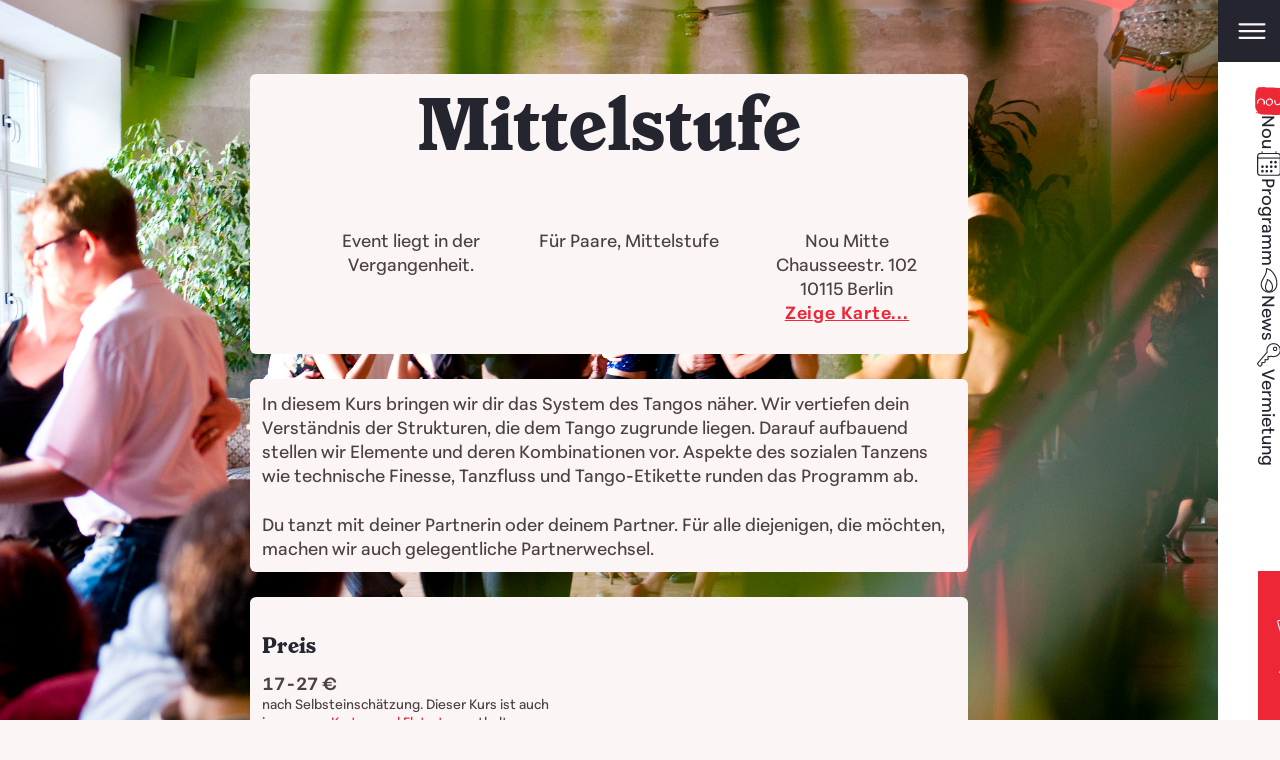

--- FILE ---
content_type: text/html; charset=UTF-8
request_url: https://noutango.berlin/tango/mittelstufe-5/
body_size: 6906
content:

<!doctype html>
<!--[if lt IE 9]><html class="no-js no-svg ie lt-ie9 lt-ie8 lt-ie7" lang="de"> <![endif]-->
<!--[if IE 9]><html class="no-js no-svg ie ie9 lt-ie9 lt-ie8" lang="de"> <![endif]-->
<!--[if gt IE 9]><!--><html class="no-js no-svg" lang="de"> <!--<![endif]-->
<head>
    <meta charset="UTF-8" />
    <meta name="description" content="Das Nou ist eine Tanzschule für argentinischen Tango in Berlin Mitte und Begegnungsraum für urbane Kultur">
    <link rel="stylesheet" href="https://noutango.berlin/wp-content/themes/nouber23/style.css" type="text/css" media="screen" />
    <meta http-equiv="Content-Type" content="text/html; charset=UTF-8" />
    <meta http-equiv="X-UA-Compatible" content="IE=edge">
    <meta name="viewport" content="width=device-width, initial-scale=1">
    <link rel="author" href="https://noutango.berlin/wp-content/themes/nouber23/humans.txt" />
    <link rel="pingback" href="https://noutango.berlin/xmlrpc.php" />
    <link rel="profile" href="http://gmpg.org/xfn/11">
                                <meta property="og:image" content="https://noutango.berlin/wp-content/uploads/2021/03/nou-freitagsmilonga.jpg">
        <title>Mittelstufe &#8211; Nou Tango Berlin</title>
<meta name='robots' content='max-image-preview:large' />
<link rel='dns-prefetch' href='//ga.jspm.io' />
<link rel='dns-prefetch' href='//cdn.jsdelivr.net' />
<link rel='dns-prefetch' href='//api.mapbox.com' />
<link rel="alternate" type="application/rss+xml" title="Nou Tango Berlin &raquo; Feed" href="https://noutango.berlin/feed/" />
<link rel="alternate" type="application/rss+xml" title="Nou Tango Berlin &raquo; Comments Feed" href="https://noutango.berlin/comments/feed/" />
<link rel='stylesheet' id='eo-leaflet.js-css' href='https://noutango.berlin/wp-content/plugins/event-organiser/lib/leaflet/leaflet.min.css?ver=1.4.0' type='text/css' media='all' />
<style id='eo-leaflet.js-inline-css' type='text/css'>
.leaflet-popup-close-button{box-shadow:none!important;}
</style>
<style id='classic-theme-styles-inline-css' type='text/css'>
/*! This file is auto-generated */
.wp-block-button__link{color:#fff;background-color:#32373c;border-radius:9999px;box-shadow:none;text-decoration:none;padding:calc(.667em + 2px) calc(1.333em + 2px);font-size:1.125em}.wp-block-file__button{background:#32373c;color:#fff;text-decoration:none}
</style>
<link rel='stylesheet' id='charitable-styles-css' href='https://noutango.berlin/wp-content/plugins/charitable/assets/css/charitable.min.css?ver=1.7.0.11' type='text/css' media='all' />
<link rel='stylesheet' id='mapCSS-css' href='https://api.mapbox.com/mapbox-gl-js/v3.4.0/mapbox-gl.css?ver=3.4' type='text/css' media='all' />
<link rel='stylesheet' id='tablet-css' href='https://noutango.berlin/wp-content/themes/nouber23/tablet.css?ver=3.1' type='text/css' media='all' />
<link rel='stylesheet' id='xmas-css' href='https://noutango.berlin/wp-content/themes/nouber23/static/xmas.css?ver=3.1' type='text/css' media='all' />
<script type="text/javascript" src="https://noutango.berlin/wp-content/plugins/charitable/assets/js/libraries/js-cookie.min.js?ver=2.1.4" id="js-cookie-js"></script>
<script type="text/javascript" id="charitable-sessions-js-extra">
/* <![CDATA[ */
var CHARITABLE_SESSION = {"ajaxurl":"https:\/\/noutango.berlin\/wp-admin\/admin-ajax.php","id":"","cookie_name":"charitable_session","expiration":"86400","expiration_variant":"82800","secure":"","cookie_path":"\/","cookie_domain":"","generated_id":"fe9b218ca106be0799b1db4c1439afc1","disable_cookie":""};
/* ]]> */
</script>
<script type="text/javascript" src="https://noutango.berlin/wp-content/plugins/charitable/assets/js/charitable-session.min.js?ver=1.7.0.11" id="charitable-sessions-js"></script>
<link rel="https://api.w.org/" href="https://noutango.berlin/wp-json/" /><link rel="EditURI" type="application/rsd+xml" title="RSD" href="https://noutango.berlin/xmlrpc.php?rsd" />
<meta name="generator" content="WordPress 6.5.7" />
<link rel="canonical" href="https://noutango.berlin/tango/mittelstufe-5/" />
<link rel='shortlink' href='https://noutango.berlin/?p=6370' />
<link rel="alternate" type="application/json+oembed" href="https://noutango.berlin/wp-json/oembed/1.0/embed?url=https%3A%2F%2Fnoutango.berlin%2Ftango%2Fmittelstufe-5%2F" />
<link rel="alternate" type="text/xml+oembed" href="https://noutango.berlin/wp-json/oembed/1.0/embed?url=https%3A%2F%2Fnoutango.berlin%2Ftango%2Fmittelstufe-5%2F&#038;format=xml" />
<style id="charitable-highlight-colour-styles">.campaign-raised .amount,.campaign-figures .amount,.donors-count,.time-left,.charitable-form-field a:not(.button),.charitable-form-fields .charitable-fieldset a:not(.button),.charitable-notice,.charitable-notice .errors a {color:;}#charitable-donation-form .charitable-notice {border-color:;}.campaign-progress-bar .bar,.donate-button,.charitable-donation-form .donation-amount.selected,.charitable-donation-amount-form .donation-amount.selected { background-color:#f89d35; }.charitable-donation-form .donation-amount.selected,.charitable-donation-amount-form .donation-amount.selected,.charitable-notice,.charitable-drag-drop-images li:hover a.remove-image,.supports-drag-drop .charitable-drag-drop-dropzone.drag-over { border-color:#f89d35; }</style>
			</head>


	<body class="event-template-default single single-event postid-6370 desktop chrome " data-template="base.twig">
		<a class="skip-link screen-reader-text" href="#content">Skip to content</a>
		<header id="header" class="masthead">
			
					<nav id="nav-main" class="nav-main" role="navigation" aria-label="quick access">
						<ul class="quick-links">
															<li class="home menu-item menu-item-type-post_type menu-item-object-page menu-item-home menu-item-6519">
									<a href="https://noutango.berlin/" aria-label="">
										<?xml version="1.0" encoding="utf-8"?>
<svg version="1.1" id="logo-hd" xmlns="http://www.w3.org/2000/svg" xmlns:xlink="http://www.w3.org/1999/xlink" x="0px" y="0px"
	 viewBox="0 0 42.1 41.9" width="42.1" height="41.9" enable-background="new 0 0 42.1 41.9" xml:space="preserve">
<path id="stamp" fill="#EE2737" d="M42,13.1c-0.3-0.1-0.8-0.1-1-0.3c-0.4,0-0.5,0.2-0.6,0.6c-0.6,0.1-1.1,0-1.4-0.6
	c-0.1-0.1,0.8-1,1-1.4c0.1-0.4-0.1-0.7,0.1-1c0-0.8-0.1-0.3-0.6-0.6c-0.2-0.1,0-0.3-0.2-0.4c-0.3-0.3-0.6,0.1-0.8-0.4
	c-0.1-0.3,0.5-0.8,0.6-1.1c0.1-0.4-0.1-0.7,0-0.9c0.1-0.2,0.9-0.7,1.1-0.7c0.3-0.1,0.4,0.2,0.6,0c0.6-0.2,0.3-0.6,0.6-0.8l0.4-0.1
	C41.9,5.4,41.9,5.1,42,5c0-0.5-0.1-0.7-0.6-0.8c-0.1-0.1,0,0-0.2-0.1c-0.3,0.3-0.5,0.4-0.5,1.1c-0.3,0.1-1-0.1-1.3,0l-0.4,0.4
	c-0.6,0.2-0.9-0.2-1.4,0.3c-0.2,0-0.4,0-0.6-0.1c0.1-0.4,0.4-0.3,0.6-0.5c0.1-0.2,0-0.2-0.2-0.4l0.3-0.1c0.1,0.3,0.2,0.4,0.5,0.6
	c0.1,0.1,0,0,0.2,0.1c0.2-0.3,0.7-0.6,1.1-0.7c0-0.4-0.1-1,0.1-1.1c0.1-0.2,0.2-0.2,0.3-0.3c0.2,0.1,0.3,0.1,0.4,0.2
	c0.2-0.3,0.3-0.6,0.8-0.7c-0.4-0.2-0.2-0.4-0.5-0.7c-0.3-0.3-0.9-0.4-1.2-0.7c-0.4,0-0.4,0.2-0.6,0.3c-0.4,0.1-0.7-0.2-0.9-0.2
	c-1.1-0.3-1.9,0-2.9-0.3c-0.6-0.2-1.1,0.1-1.5,0.1c0,0-1.7-0.1-1.8-0.2c-0.6-0.2-1.6,0-2.3-0.2c-0.4-0.1-1.4-0.3-1.9-0.2
	c-0.5,0.1-2,0.1-2.6,0c-0.2,0-0.4-0.2-0.7-0.1c-0.9,0.2-2.6-0.1-3.4,0c-1.2,0.2-2.9-0.1-4.2-0.1L13.4,0c-1,0.2-2.6,0.1-3.5,0.3
	C9.3,0.5,9.1-0.1,8.4,0.1C8.3,0.1,8.1,0.3,8,0.3c-0.2,0-1.4,0.1-1.4,0.1C6.3,0.3,5.7,0,5.2,0.1c-0.5,0.1-0.4,0.2-1,0.1
	c0.1,0.2,0.3,0.1,0.4,0.2l0,0.2l0.6,0.6c0,0.2-0.1,0.3-0.1,0.4c-0.4-0.1-0.5-0.2-1-0.3c0,0.2,0,0.2-0.1,0.3C4,1.8,3.7,1.9,3.6,1.8
	C3.3,1.9,3.3,2,3.3,2.3C3.1,2.2,3.1,2.2,2.9,2.1l0-0.4l0.4-0.1C3,1.5,2.7,1.6,2.5,1.2l-0.2,0c0.1,0.8,0.2,1.3,0,1.8
	c0.2,0.1,0.3,0.2,0.6,0.3C3,3.4,3,3.4,3.1,3.2c0.2,0,0.2,0.1,0.3,0.1c0,0.2-0.1,0.5-0.2,0.6C3.2,4.1,3,3.8,2.9,3.7l-0.2,0
	C2.7,3.8,2.6,3.8,2.5,3.9l0,0.3c-0.3,0-0.6,0.1-0.8,0l-0.2,0c0,0.2,0,0.2,0.1,0.4l0,0.4C1.8,4.9,1.8,4.8,2,4.8
	C2.1,4.9,2.1,4.9,2.3,5l0,0.3c-0.3,0.1-0.7,0.2-1,0.3c0.1,0.2,0.2,0.4,0.3,0.5C1.5,6.6,1.2,6.5,1,6.8C0.8,7.4,0.7,9.1,0.8,9.5
	l-0.3,1.9c0,0.3,0.2,0.5,0.1,0.9c-0.2,0.7-0.3,1.6-0.3,2.5l0.1,0.5c0,0.3-0.2,0.8-0.1,1.1c0.1,0.6,0.2,1.8,0,2.5
	c-0.3,0.9-0.1,2.6,0.1,3.6l-0.1,1.1c0.2,1.3,0,2.5-0.1,4.1l0,3.1c0.3,0.3,1,0.6,1.2,1C1,32,0.9,32.1,0.7,32.2c0,0.4,0.3,0.5,0.7,0.6
	c-0.1,0.2-0.1,0.2-0.2,0.3l0.1,0.3c0.4,0.1,0.5,0.1,0.8,0.2c0,0.3-0.2,0.7-0.3,0.9c-0.1-0.3-0.2-0.4-0.3-0.7l-0.3,0
	c0,0.2,0.1,0.9,0.2,1c0.5,0.3,0.7-0.3,0.9,0.8c0.7,0,1,0,1.4,0.3c-0.1,0.5-0.3,0.3-0.5,0.7c-0.1,0.2,0.1,0.3,0.1,0.6l-0.4,0.1
	c0.2,0.3,0.2,0.2,0.4,0.1c-0.1,0.2,0,0.1-0.1,0.2c0,0.2,0,0.3,0.1,0.4c0.4,0,0.4-0.1,0.5-0.3c0.3,0.1,0.3,0.1,0.5,0.3
	c0,0.2,0,0.2-0.1,0.3c-0.4,0.1-0.5-0.3-1,0.2c-0.6,0-0.6-0.1-0.7-0.6c-0.2-0.1-0.1,0-0.2-0.1c-0.4,0.1-0.8,0.4-1.2,0.6
	c0,0.2,0,0.2,0.1,0.4l0,0.2L2,39.2c0,0,2.6,0,2.9-0.3l0-0.2c0.4,0,0.4,0.1,0.5,0.5c0.2,0.1-0.4,0.4-0.6,0.5C5,39.9,5,40,5.2,40.1
	c0,0,1.5,0.2,1.8,0c0.7,0.1,0.6,0.6,1.1,0.8l1,0c0.4,0.1,1,0.4,1.6,0.3c0.3-0.1,1.1-0.1,1.6,0c0.7,0.2,2.1,0.3,2.8,0.1
	c1.1-0.2,2.4,0.3,3.3,0.1l1.3,0.1c1.1,0.1,2.3,0.2,3.2,0l6.3,0.4c1.5-0.3,3.3,0.1,4.8-0.2l0.7,0.1l0.2-0.2c0.4-0.1,0.5,0.2,0.8,0.2
	c0,0,1.5-0.2,1.5-0.2c0.2-0.1,0.2-0.4,0.5-0.4c0.3,0,0.3,0.2,0.4,0.3c0.3,0.2,0.7-0.1,0.8-0.1c0.3,0,0.1,0.2,0.5,0.3
	c0-0.2,0-0.2,0.1-0.3l0-0.2c0.2,0.1,0.3,0.2,0.5,0.3c0.1-0.1,0.1-0.2,0.3-0.2c-0.1-0.3-0.5-0.4-0.7-0.5c0.1-0.4,0.6-0.4,0.9-0.5
	c0-0.2,0-0.4-0.1-0.5c-0.1-0.1-0.2,0-0.3-0.1c-0.2-0.1-0.2-0.3-0.4-0.5l0.1-0.3c0.2-0.1,0.7-0.1,0.9-0.1c0.1-0.1,0.1-0.3,0.2-0.3
	c0-0.2,0-0.2-0.1-0.3c-0.2-0.1-0.2,0-0.5-0.1c0.1-0.4,0.3-0.8,0.7-1c0-0.2,0-0.2-0.1-0.3c-0.2-0.2-0.4-0.2-0.8-0.2
	c0.2-0.3,0.6-0.1,0.9-0.2c0.2-0.4-0.5-0.8,0-1.4c-0.3-0.3-0.6-0.3-1-0.5c0.1-0.3,0-0.3,0.3-0.3c0.1-0.1,0.2,0,0.3,0.2
	c0.3-0.1,0.4-0.3,0.6-0.4c0-0.3,0.1-0.4,0-0.4c-0.1-0.2-0.4-0.2-0.6-0.3c0.1-0.6,0.4-0.4,0.6-0.7c0.1-0.1,0-0.1-0.1-0.1
	c0-0.5,0.6-1.1,0.3-1.6c0-0.6-0.1-0.7-0.7-0.7c0.2-0.1,0.5-0.2,0.7-0.3c0-0.3,0-0.5-0.1-0.6c-0.1-0.1,0-0.1-0.2,0
	c-0.6-0.1-0.6-0.3-0.9-0.5c0.1-0.5,0.3-0.7,0.5-1c0.2,0,0.5-0.1,0.6-0.1l0.2-0.1c-0.1-0.3-0.3-0.6-0.2-1c0-0.1,0.2-0.3,0.3-0.5
	c-0.2-0.2-0.1-0.3-0.4-0.4c0.1-0.4,0.3-0.3,0.4-0.5c0.3-0.6,0.3-1.7,0.3-2.5c-0.2-0.2-0.2-0.4-0.6-0.6c0.1-0.2,0.2-0.5,0.4-0.6
	c0-0.5,0-0.7-0.3-0.9c0.1-0.4,0.1-0.4,0.5-0.5c0-0.2-0.2-0.5-0.1-0.5c0-0.1,0.3-1.2,0.3-1.4c0.1-0.5-0.4-0.7-0.2-1.2
	C42,15.7,42,14.3,42,13.1z"/>
	<path id="U" fill="#FFFFFF" d="M40.7,22c0,0-0.2-1.3-0.2-1.3c0,0-0.4-0.2-0.4-0.3L40,19.7l-0.3-0.3l0-0.2l-0.4,0
	c-0.2,0.3-0.4,0.2-0.8,0.1L38,19.9l-0.2,1.3c0,0,0.1,0.1,0.1,0.3c0,0.1-0.3,0.5-0.3,0.6c-0.2,0.6,0,1.2-0.3,1.7
	c-0.1,0.3-1.3,1.4-1.6,1.6c-0.3,0.2-0.9,0.3-1.4,0.3c-1.4,0-2.7-0.4-3-1.4c-0.1-0.4-0.1-0.7-0.2-1.2c-0.2-0.5-0.4-1.2-0.5-1.8
	c0-0.2,0.1-0.5,0.1-0.6l-0.1-0.8c-0.3-0.2-0.5-0.3-1-0.3L29,20.1l-0.1,0.8c0,0.1,0.2,0.2,0.2,0.4c0,0.1-0.3,0.3-0.2,0.5
	c0,0.2,0.3,0.6,0.4,0.9c0.2,0.8,0.2,1.5,0.5,2.2c0.2,0.5,1.6,1.9,2.2,2.1l0.5,0c0.8,0.3,1.6,0.4,2.5,0.2l0.6,0
	c0.4-0.1,0.7-0.5,1.1-0.6l0.8,0l0.6-0.8l1-0.2c0-0.6,0.3-0.9,0.5-1.4l0-1c0.1-0.2,0.3-0.4,0.4-0.6c0.2-0.4,0-0.5,0.4-0.7
	C40.4,22,40.5,22,40.7,22"/>
	<path id="O" fill="#FFFFFF" d="M27.1,21.5c-0.1-0.3-0.3-0.7-0.4-1c-0.1-0.4,0-0.8-0.2-1.2c-0.1-0.3-0.4-0.3-0.7-0.5
	c-0.4-0.3-0.7-0.8-1.1-1c-0.6-0.4-2.5-0.8-3.5-0.8c-0.3,0.2-0.8,0.1-1.2,0.3L19,18.4c-0.7,0.5-1.6,0.9-2,1.7l-0.2,1.2
	c0,0.1-0.2,0.2-0.3,0.3c-0.6,1-0.3,1.8-0.1,2.6c0.1,0.3-0.1,0.6,0,0.8c0.5,0.8,1.3,1.5,2.1,2c0.1,0.1,0.2,0.3,0.3,0.4
	c0.4,0.3,1.1,0.4,1.6,0.6l0.9,0c0.1,0,0.3,0.2,0.5,0.1c0.7-0.1,1.1-0.4,1.6-0.7l0.3-0.3c0.2-0.1,0.4,0,0.6-0.1
	c0.5-0.3,1.2-0.8,1.5-1.2l0-0.3l0.5-0.3C26.5,24.7,27.3,22.3,27.1,21.5z M25.1,23.8c0,0-0.2,0.2-0.3,0.2l-0.3,1.2
	c-0.3,0.7-1.3,1.4-2.2,1.6c-0.7,0.1-1.4-0.3-1.8-0.4c-0.4-0.2-0.7-0.1-1-0.3l-0.1-0.2c-0.2-0.2-0.3-0.2-0.4-0.2c0,0-0.1-0.1-0.2-0.3
	c-0.2-0.4-0.7-0.6-0.9-1c-0.4-0.7-0.2-2.3,0.2-3.1c0.4-0.9,1.2-2,2.1-2.3c0.5-0.2,1.4,0,1.8-0.3c2.3,0.1,3.4,1.6,3.1,3.9L25.1,23.8z
	"/>
	<path id="N" fill="#FFFFFF" d="M9.3,17.3c-0.4,0.2-0.9,0-1.3,0.1c-0.2,0-0.5,0.3-0.6,0.3l-0.5,0.1L6.6,18c-0.4,0.2-0.9,0.3-1.3,0.5
	c-0.2,0.1-0.2,0.4-0.4,0.6l-0.4,0.2c-0.2,0.2-0.1,0.5-0.3,0.7c-0.2,0.3-0.6,0.5-0.7,0.8l-0.1,1c-0.3,1-0.4,2.3-0.3,3.2
	c0.2,0.1,0.3,0.2,0.6,0.2C4,25.2,4.4,25,4.6,24.7C4.8,24.3,5,23.5,4.9,23c0-0.1-0.1-0.2-0.1-0.4c0.2-0.9,1.3-2.9,1.8-3.2l0.5-0.1
	C7.6,19,8,18.7,8.3,18.6c1.7-0.5,2.7,0.6,3.4,1.4l0.5,0.5c0.2,0.3,0.2,0.6,0.3,0.9c0.1,0.2,0.3,0.4,0.4,0.6c0.4,1.2-0.3,2.9-0.1,4.1
	l0.2,0c0.3,0.2,1,0,1.5,0c0.2-0.3,0.5-0.7,0.6-1l0.1-1.4c0.1-0.2,0.3-0.8,0.2-1c0-0.1-0.1-0.5-0.2-0.7c-0.1-0.2-0.4-0.3-0.5-0.5
	c-0.3-0.6-0.3-1.5-0.7-2.1c-0.2-0.3-0.9-0.8-1.3-0.9l-0.5,0c-0.3-0.1-0.7-0.5-0.9-0.7C10.7,17.4,10,17.3,9.3,17.3"/>
</svg>

										Nou
									</a>
								</li>
															<li class=" menu-item menu-item-type-post_type menu-item-object-page menu-item-750">
									<a href="https://noutango.berlin/kalendar/" aria-label="Programm">
										
										<ion-icon name="calendar-outline"></ion-icon> Programm
									</a>
								</li>
															<li class=" menu-item menu-item-type-post_type menu-item-object-page menu-item-6520">
									<a href="https://noutango.berlin/news/" aria-label="Blog">
										
										<ion-icon name="flame-outline"></ion-icon> News
									</a>
								</li>
															<li class=" menu-item menu-item-type-post_type menu-item-object-page menu-item-6521">
									<a href="https://noutango.berlin/raum/" aria-label="Vermietung">
										
										<ion-icon name="key-outline"></ion-icon> Vermietung
									</a>
								</li>
															<li class="important menu-item menu-item-type-post_type menu-item-object-page menu-item-6524">
									<a href="https://noutango.berlin/shop/" aria-label="Shop">
										
										<ion-icon name="basket-outline"></ion-icon> Shop
									</a>
								</li>
													</ul>
					</nav>

					<button class="menu-toggle" id="menu-toggle" aria-controls="full-menu" aria-label="Open main menu" aria-expanded="false">
						<ion-icon name="menu-outline" aria-hidden="true"></ion-icon>
					</button>

					<nav id="full-menu" class="nav-full" role="navigation" aria-label="main menu">
						<ul class="primary-links" tabindex="0" aria-label="Hauptseiten">
							
			<li class=" menu-item menu-item-type-post_type menu-item-object-page menu-item-786">
			<a target="" href="https://noutango.berlin/kalendar/">Kursprogramm</a>
		</li>
			<li class=" menu-item menu-item-type-post_type menu-item-object-page menu-item-783">
			<a target="" href="https://noutango.berlin/einstieg/">Einstieg</a>
		</li>
			<li class=" menu-item menu-item-type-post_type menu-item-object-page menu-item-785">
			<a target="" href="https://noutango.berlin/lernen/">Workshops</a>
		</li>
			<li class=" menu-item menu-item-type-post_type menu-item-object-page menu-item-784">
			<a target="" href="https://noutango.berlin/tanzen/">Milongas</a>
		</li>
			<li class=" menu-item menu-item-type-post_type menu-item-object-page menu-item-5495">
			<a target="" href="https://noutango.berlin/faq/">FAQ</a>
		</li>
	
						</ul>
						<ul class="secondary-links" tabindex="0" aria-label="Nebenseiten">
							
			<li class=" menu-item menu-item-type-post_type menu-item-object-page menu-item-5881">
			<a target="" href="https://noutango.berlin/preise/">Preise</a>
		</li>
			<li class=" menu-item menu-item-type-post_type menu-item-object-page menu-item-790">
			<a target="" href="https://noutango.berlin/lernvideos/">Lernvideos</a>
		</li>
			<li class=" menu-item menu-item-type-post_type menu-item-object-page menu-item-5497">
			<a target="" href="https://noutango.berlin/tangoplus/">Tango &#038; Therapie</a>
		</li>
			<li class=" menu-item menu-item-type-post_type menu-item-object-page menu-item-5637">
			<a target="" href="https://noutango.berlin/reisen/">Reisen</a>
		</li>
			<li class=" menu-item menu-item-type-post_type menu-item-object-page menu-item-791">
			<a target="" href="https://noutango.berlin/ueber-uns/">Über uns</a>
		</li>
			<li class=" menu-item menu-item-type-post_type menu-item-object-page menu-item-789">
			<a target="" href="https://noutango.berlin/news/">News</a>
		</li>
			<li class=" menu-item menu-item-type-post_type menu-item-object-page menu-item-792">
			<a target="" href="https://noutango.berlin/kontakt/">Kontakt</a>
		</li>
			<li class=" menu-item menu-item-type-post_type menu-item-object-page menu-item-5792">
			<a target="" href="https://noutango.berlin/raum/">Vermietung</a>
		</li>
	
						</ul>
						<div class="special-link"><a href="https://noutango.berlin/shop/">Gutscheine kaufen</a></div>
					</nav>

					</header>

		<section id="content" role="main">
						<div class="wrapper ">
					<div class="content-wrapper">
		
<article class="post-type-event" id="6370" >

    <header class="article-header">

        
                    <h1 class="event-title" id="evt-title">Mittelstufe</h1>
        
        
        <ul class="event-info info">
            <li class="event-schedule">
    Event liegt in der Vergangenheit.
</li>
            <li class="event-audience">F&uuml;r Paare, Mittelstufe</li>
                                        <li class="event-venue">
                    <div itemprop="name">Nou Mitte</div>
                    <address itemprop="address" itemscope itemtype="http://schema.org/PostalAddress">
                        <span itemprop="streetAddress">Chausseestr. 102</span>
                        <span itemprop="postalCode">10115</span>
                        <span itemprop="addressLocality">Berlin</span>
                                            </address>
                    <button class="text mb-trigger" aria-controls="map-wrap-6370" aria-expanded="false">Zeige Karte...</button>
                </li>
                    </ul>

                    <div class="event-map map" data-trigger data-zoom="14" data-lng="13.380205" data-lat="52.532128" id="map-wrap-6370">
                <div id="map-6370"></div>
            </div>
            </header>

    <section class="event-desc single-content">
        <div class=""><p>In diesem Kurs bringen wir dir das System des Tangos näher. Wir vertiefen dein Verständnis der Strukturen, die dem Tango zugrunde liegen. Darauf aufbauend stellen wir Elemente und deren Kombinationen vor. Aspekte des sozialen Tanzens wie technische Finesse, Tanzfluss und Tango-Etikette runden das Programm ab.</p>
<p>Du tanzt mit deiner Partnerin oder deinem Partner. Für alle diejenigen, die möchten, machen wir auch gelegentliche Partnerwechsel.</p>
</div>
            </section>


    <section class="event-price-reg">
        <h3>Preis</h3>
        <div class="event-pricing">

            
        <div class="offer single">
                                                            <dl class="pricing">
                <div class="price price-min-max">
                    <dt class="label">
                        nach Selbsteinsch&auml;tzung. Dieser Kurs ist auch in unseren <a href="https://noutango.berlin/preise/">Karten und Flatrates</a> enthalten.
                                            </dt>
                    <dd class="amount">17&thinsp;&dash;&thinsp;27</dd>
                </div>
            </dl>
        </div>


        </div>

                                            <div class="event-people">
                <h3>N&auml;chste Termine</h3>
                <dl >
                                    </dl>
            </div>
        
                <div class="event-registration share-buttons">
            <button class="link-copy" data-label="Link kopieren" data-url="https://noutango.berlin/tango/mittelstufe-5/"><ion-icon name="link"></ion-icon><span class="label">Link kopieren</span></button>
            <button class="link-share" data-label="Event teilen" data-url="https://noutango.berlin/tango/mittelstufe-5/"><ion-icon name="share-social"></ion-icon><span class="label">Event teilen</span></button>
                            <div class="no-registration">Anmeldung nicht notwendig. Einfach vorbeikommen!</div>
                    </div>
    </section>









</article>
		
		<figure class="bg-poster" aria-hidden="true"><img src="https://noutango.berlin/wp-content/uploads/2021/08/NOU_TANGO_BERLIN_ph_ishka_michocka_srgb.jpg" /></figure>


	</div><!-- /content-wrapper -->
			</div>

							<footer id="footer">
					<div class="nou-footer">
    <div class="owner">
        <a class="logo" href="https://noutango.berlin" rel="home" itemprop="logo url">
            <span class="sitename" itemprop="name">Nou Tango Berlin</span>
            <?xml version="1.0" encoding="utf-8"?>
<svg version="1.1" id="logo-hd" xmlns="http://www.w3.org/2000/svg" xmlns:xlink="http://www.w3.org/1999/xlink" x="0px" y="0px"
	 viewBox="0 0 42.1 41.9" width="42.1" height="41.9" enable-background="new 0 0 42.1 41.9" xml:space="preserve">
<path id="stamp" fill="#EE2737" d="M42,13.1c-0.3-0.1-0.8-0.1-1-0.3c-0.4,0-0.5,0.2-0.6,0.6c-0.6,0.1-1.1,0-1.4-0.6
	c-0.1-0.1,0.8-1,1-1.4c0.1-0.4-0.1-0.7,0.1-1c0-0.8-0.1-0.3-0.6-0.6c-0.2-0.1,0-0.3-0.2-0.4c-0.3-0.3-0.6,0.1-0.8-0.4
	c-0.1-0.3,0.5-0.8,0.6-1.1c0.1-0.4-0.1-0.7,0-0.9c0.1-0.2,0.9-0.7,1.1-0.7c0.3-0.1,0.4,0.2,0.6,0c0.6-0.2,0.3-0.6,0.6-0.8l0.4-0.1
	C41.9,5.4,41.9,5.1,42,5c0-0.5-0.1-0.7-0.6-0.8c-0.1-0.1,0,0-0.2-0.1c-0.3,0.3-0.5,0.4-0.5,1.1c-0.3,0.1-1-0.1-1.3,0l-0.4,0.4
	c-0.6,0.2-0.9-0.2-1.4,0.3c-0.2,0-0.4,0-0.6-0.1c0.1-0.4,0.4-0.3,0.6-0.5c0.1-0.2,0-0.2-0.2-0.4l0.3-0.1c0.1,0.3,0.2,0.4,0.5,0.6
	c0.1,0.1,0,0,0.2,0.1c0.2-0.3,0.7-0.6,1.1-0.7c0-0.4-0.1-1,0.1-1.1c0.1-0.2,0.2-0.2,0.3-0.3c0.2,0.1,0.3,0.1,0.4,0.2
	c0.2-0.3,0.3-0.6,0.8-0.7c-0.4-0.2-0.2-0.4-0.5-0.7c-0.3-0.3-0.9-0.4-1.2-0.7c-0.4,0-0.4,0.2-0.6,0.3c-0.4,0.1-0.7-0.2-0.9-0.2
	c-1.1-0.3-1.9,0-2.9-0.3c-0.6-0.2-1.1,0.1-1.5,0.1c0,0-1.7-0.1-1.8-0.2c-0.6-0.2-1.6,0-2.3-0.2c-0.4-0.1-1.4-0.3-1.9-0.2
	c-0.5,0.1-2,0.1-2.6,0c-0.2,0-0.4-0.2-0.7-0.1c-0.9,0.2-2.6-0.1-3.4,0c-1.2,0.2-2.9-0.1-4.2-0.1L13.4,0c-1,0.2-2.6,0.1-3.5,0.3
	C9.3,0.5,9.1-0.1,8.4,0.1C8.3,0.1,8.1,0.3,8,0.3c-0.2,0-1.4,0.1-1.4,0.1C6.3,0.3,5.7,0,5.2,0.1c-0.5,0.1-0.4,0.2-1,0.1
	c0.1,0.2,0.3,0.1,0.4,0.2l0,0.2l0.6,0.6c0,0.2-0.1,0.3-0.1,0.4c-0.4-0.1-0.5-0.2-1-0.3c0,0.2,0,0.2-0.1,0.3C4,1.8,3.7,1.9,3.6,1.8
	C3.3,1.9,3.3,2,3.3,2.3C3.1,2.2,3.1,2.2,2.9,2.1l0-0.4l0.4-0.1C3,1.5,2.7,1.6,2.5,1.2l-0.2,0c0.1,0.8,0.2,1.3,0,1.8
	c0.2,0.1,0.3,0.2,0.6,0.3C3,3.4,3,3.4,3.1,3.2c0.2,0,0.2,0.1,0.3,0.1c0,0.2-0.1,0.5-0.2,0.6C3.2,4.1,3,3.8,2.9,3.7l-0.2,0
	C2.7,3.8,2.6,3.8,2.5,3.9l0,0.3c-0.3,0-0.6,0.1-0.8,0l-0.2,0c0,0.2,0,0.2,0.1,0.4l0,0.4C1.8,4.9,1.8,4.8,2,4.8
	C2.1,4.9,2.1,4.9,2.3,5l0,0.3c-0.3,0.1-0.7,0.2-1,0.3c0.1,0.2,0.2,0.4,0.3,0.5C1.5,6.6,1.2,6.5,1,6.8C0.8,7.4,0.7,9.1,0.8,9.5
	l-0.3,1.9c0,0.3,0.2,0.5,0.1,0.9c-0.2,0.7-0.3,1.6-0.3,2.5l0.1,0.5c0,0.3-0.2,0.8-0.1,1.1c0.1,0.6,0.2,1.8,0,2.5
	c-0.3,0.9-0.1,2.6,0.1,3.6l-0.1,1.1c0.2,1.3,0,2.5-0.1,4.1l0,3.1c0.3,0.3,1,0.6,1.2,1C1,32,0.9,32.1,0.7,32.2c0,0.4,0.3,0.5,0.7,0.6
	c-0.1,0.2-0.1,0.2-0.2,0.3l0.1,0.3c0.4,0.1,0.5,0.1,0.8,0.2c0,0.3-0.2,0.7-0.3,0.9c-0.1-0.3-0.2-0.4-0.3-0.7l-0.3,0
	c0,0.2,0.1,0.9,0.2,1c0.5,0.3,0.7-0.3,0.9,0.8c0.7,0,1,0,1.4,0.3c-0.1,0.5-0.3,0.3-0.5,0.7c-0.1,0.2,0.1,0.3,0.1,0.6l-0.4,0.1
	c0.2,0.3,0.2,0.2,0.4,0.1c-0.1,0.2,0,0.1-0.1,0.2c0,0.2,0,0.3,0.1,0.4c0.4,0,0.4-0.1,0.5-0.3c0.3,0.1,0.3,0.1,0.5,0.3
	c0,0.2,0,0.2-0.1,0.3c-0.4,0.1-0.5-0.3-1,0.2c-0.6,0-0.6-0.1-0.7-0.6c-0.2-0.1-0.1,0-0.2-0.1c-0.4,0.1-0.8,0.4-1.2,0.6
	c0,0.2,0,0.2,0.1,0.4l0,0.2L2,39.2c0,0,2.6,0,2.9-0.3l0-0.2c0.4,0,0.4,0.1,0.5,0.5c0.2,0.1-0.4,0.4-0.6,0.5C5,39.9,5,40,5.2,40.1
	c0,0,1.5,0.2,1.8,0c0.7,0.1,0.6,0.6,1.1,0.8l1,0c0.4,0.1,1,0.4,1.6,0.3c0.3-0.1,1.1-0.1,1.6,0c0.7,0.2,2.1,0.3,2.8,0.1
	c1.1-0.2,2.4,0.3,3.3,0.1l1.3,0.1c1.1,0.1,2.3,0.2,3.2,0l6.3,0.4c1.5-0.3,3.3,0.1,4.8-0.2l0.7,0.1l0.2-0.2c0.4-0.1,0.5,0.2,0.8,0.2
	c0,0,1.5-0.2,1.5-0.2c0.2-0.1,0.2-0.4,0.5-0.4c0.3,0,0.3,0.2,0.4,0.3c0.3,0.2,0.7-0.1,0.8-0.1c0.3,0,0.1,0.2,0.5,0.3
	c0-0.2,0-0.2,0.1-0.3l0-0.2c0.2,0.1,0.3,0.2,0.5,0.3c0.1-0.1,0.1-0.2,0.3-0.2c-0.1-0.3-0.5-0.4-0.7-0.5c0.1-0.4,0.6-0.4,0.9-0.5
	c0-0.2,0-0.4-0.1-0.5c-0.1-0.1-0.2,0-0.3-0.1c-0.2-0.1-0.2-0.3-0.4-0.5l0.1-0.3c0.2-0.1,0.7-0.1,0.9-0.1c0.1-0.1,0.1-0.3,0.2-0.3
	c0-0.2,0-0.2-0.1-0.3c-0.2-0.1-0.2,0-0.5-0.1c0.1-0.4,0.3-0.8,0.7-1c0-0.2,0-0.2-0.1-0.3c-0.2-0.2-0.4-0.2-0.8-0.2
	c0.2-0.3,0.6-0.1,0.9-0.2c0.2-0.4-0.5-0.8,0-1.4c-0.3-0.3-0.6-0.3-1-0.5c0.1-0.3,0-0.3,0.3-0.3c0.1-0.1,0.2,0,0.3,0.2
	c0.3-0.1,0.4-0.3,0.6-0.4c0-0.3,0.1-0.4,0-0.4c-0.1-0.2-0.4-0.2-0.6-0.3c0.1-0.6,0.4-0.4,0.6-0.7c0.1-0.1,0-0.1-0.1-0.1
	c0-0.5,0.6-1.1,0.3-1.6c0-0.6-0.1-0.7-0.7-0.7c0.2-0.1,0.5-0.2,0.7-0.3c0-0.3,0-0.5-0.1-0.6c-0.1-0.1,0-0.1-0.2,0
	c-0.6-0.1-0.6-0.3-0.9-0.5c0.1-0.5,0.3-0.7,0.5-1c0.2,0,0.5-0.1,0.6-0.1l0.2-0.1c-0.1-0.3-0.3-0.6-0.2-1c0-0.1,0.2-0.3,0.3-0.5
	c-0.2-0.2-0.1-0.3-0.4-0.4c0.1-0.4,0.3-0.3,0.4-0.5c0.3-0.6,0.3-1.7,0.3-2.5c-0.2-0.2-0.2-0.4-0.6-0.6c0.1-0.2,0.2-0.5,0.4-0.6
	c0-0.5,0-0.7-0.3-0.9c0.1-0.4,0.1-0.4,0.5-0.5c0-0.2-0.2-0.5-0.1-0.5c0-0.1,0.3-1.2,0.3-1.4c0.1-0.5-0.4-0.7-0.2-1.2
	C42,15.7,42,14.3,42,13.1z"/>
	<path id="U" fill="#FFFFFF" d="M40.7,22c0,0-0.2-1.3-0.2-1.3c0,0-0.4-0.2-0.4-0.3L40,19.7l-0.3-0.3l0-0.2l-0.4,0
	c-0.2,0.3-0.4,0.2-0.8,0.1L38,19.9l-0.2,1.3c0,0,0.1,0.1,0.1,0.3c0,0.1-0.3,0.5-0.3,0.6c-0.2,0.6,0,1.2-0.3,1.7
	c-0.1,0.3-1.3,1.4-1.6,1.6c-0.3,0.2-0.9,0.3-1.4,0.3c-1.4,0-2.7-0.4-3-1.4c-0.1-0.4-0.1-0.7-0.2-1.2c-0.2-0.5-0.4-1.2-0.5-1.8
	c0-0.2,0.1-0.5,0.1-0.6l-0.1-0.8c-0.3-0.2-0.5-0.3-1-0.3L29,20.1l-0.1,0.8c0,0.1,0.2,0.2,0.2,0.4c0,0.1-0.3,0.3-0.2,0.5
	c0,0.2,0.3,0.6,0.4,0.9c0.2,0.8,0.2,1.5,0.5,2.2c0.2,0.5,1.6,1.9,2.2,2.1l0.5,0c0.8,0.3,1.6,0.4,2.5,0.2l0.6,0
	c0.4-0.1,0.7-0.5,1.1-0.6l0.8,0l0.6-0.8l1-0.2c0-0.6,0.3-0.9,0.5-1.4l0-1c0.1-0.2,0.3-0.4,0.4-0.6c0.2-0.4,0-0.5,0.4-0.7
	C40.4,22,40.5,22,40.7,22"/>
	<path id="O" fill="#FFFFFF" d="M27.1,21.5c-0.1-0.3-0.3-0.7-0.4-1c-0.1-0.4,0-0.8-0.2-1.2c-0.1-0.3-0.4-0.3-0.7-0.5
	c-0.4-0.3-0.7-0.8-1.1-1c-0.6-0.4-2.5-0.8-3.5-0.8c-0.3,0.2-0.8,0.1-1.2,0.3L19,18.4c-0.7,0.5-1.6,0.9-2,1.7l-0.2,1.2
	c0,0.1-0.2,0.2-0.3,0.3c-0.6,1-0.3,1.8-0.1,2.6c0.1,0.3-0.1,0.6,0,0.8c0.5,0.8,1.3,1.5,2.1,2c0.1,0.1,0.2,0.3,0.3,0.4
	c0.4,0.3,1.1,0.4,1.6,0.6l0.9,0c0.1,0,0.3,0.2,0.5,0.1c0.7-0.1,1.1-0.4,1.6-0.7l0.3-0.3c0.2-0.1,0.4,0,0.6-0.1
	c0.5-0.3,1.2-0.8,1.5-1.2l0-0.3l0.5-0.3C26.5,24.7,27.3,22.3,27.1,21.5z M25.1,23.8c0,0-0.2,0.2-0.3,0.2l-0.3,1.2
	c-0.3,0.7-1.3,1.4-2.2,1.6c-0.7,0.1-1.4-0.3-1.8-0.4c-0.4-0.2-0.7-0.1-1-0.3l-0.1-0.2c-0.2-0.2-0.3-0.2-0.4-0.2c0,0-0.1-0.1-0.2-0.3
	c-0.2-0.4-0.7-0.6-0.9-1c-0.4-0.7-0.2-2.3,0.2-3.1c0.4-0.9,1.2-2,2.1-2.3c0.5-0.2,1.4,0,1.8-0.3c2.3,0.1,3.4,1.6,3.1,3.9L25.1,23.8z
	"/>
	<path id="N" fill="#FFFFFF" d="M9.3,17.3c-0.4,0.2-0.9,0-1.3,0.1c-0.2,0-0.5,0.3-0.6,0.3l-0.5,0.1L6.6,18c-0.4,0.2-0.9,0.3-1.3,0.5
	c-0.2,0.1-0.2,0.4-0.4,0.6l-0.4,0.2c-0.2,0.2-0.1,0.5-0.3,0.7c-0.2,0.3-0.6,0.5-0.7,0.8l-0.1,1c-0.3,1-0.4,2.3-0.3,3.2
	c0.2,0.1,0.3,0.2,0.6,0.2C4,25.2,4.4,25,4.6,24.7C4.8,24.3,5,23.5,4.9,23c0-0.1-0.1-0.2-0.1-0.4c0.2-0.9,1.3-2.9,1.8-3.2l0.5-0.1
	C7.6,19,8,18.7,8.3,18.6c1.7-0.5,2.7,0.6,3.4,1.4l0.5,0.5c0.2,0.3,0.2,0.6,0.3,0.9c0.1,0.2,0.3,0.4,0.4,0.6c0.4,1.2-0.3,2.9-0.1,4.1
	l0.2,0c0.3,0.2,1,0,1.5,0c0.2-0.3,0.5-0.7,0.6-1l0.1-1.4c0.1-0.2,0.3-0.8,0.2-1c0-0.1-0.1-0.5-0.2-0.7c-0.1-0.2-0.4-0.3-0.5-0.5
	c-0.3-0.6-0.3-1.5-0.7-2.1c-0.2-0.3-0.9-0.8-1.3-0.9l-0.5,0c-0.3-0.1-0.7-0.5-0.9-0.7C10.7,17.4,10,17.3,9.3,17.3"/>
</svg>

        </a>
        <p class="meta-desc">&mdash; Das Nou ist eine Tanzschule für argentinischen Tango in Berlin Mitte und Begegnungsraum für urbane Kultur</p>
    </div>


    <div class="signup">
        <script>(function() {
	window.mc4wp = window.mc4wp || {
		listeners: [],
		forms: {
			on: function(evt, cb) {
				window.mc4wp.listeners.push(
					{
						event   : evt,
						callback: cb
					}
				);
			}
		}
	}
})();
</script><!-- Mailchimp for WordPress v4.9.13 - https://wordpress.org/plugins/mailchimp-for-wp/ --><form id="mc4wp-form-1" class="mc4wp-form mc4wp-form-3573" method="post" data-id="3573" data-name="Newsletter" ><div class="mc4wp-form-fields"><fieldset>
  <h2>Newsletter Anmeldung</h2>
  <div class="input-field single-line">
  	<input id="email" type="email" name="EMAIL" required />
	<label for="email">Email</label>
    <button class="btn" type="submit">Anmelden</button>
    <span class="help-text">Der Newsletter erscheint ca. 1x im Monat. Bitte beachte die 
        <a href="https://noutango.berlin/rechtliches">Datenschutzbestimmungen</a>.</span>
	</div>
</fieldset>
</div><label style="display: none !important;">Leave this field empty if you're human: <input type="text" name="_mc4wp_honeypot" value="" tabindex="-1" autocomplete="off" /></label><input type="hidden" name="_mc4wp_timestamp" value="1769310252" /><input type="hidden" name="_mc4wp_form_id" value="3573" /><input type="hidden" name="_mc4wp_form_element_id" value="mc4wp-form-1" /><div class="mc4wp-response"></div></form><!-- / Mailchimp for WordPress Plugin -->
    </div>

    <div class="offers">
        <h2>Unser Angebot</h2>
        <ul>
                            <li><a href="https://noutango.berlin/kalendar/">Kurse</a></li>
                            <li><a href="https://noutango.berlin/lernen/">Workshops</a></li>
                            <li><a href="https://noutango.berlin/tanzen/">Milongas</a></li>
                            <li><a href="https://noutango.berlin/tangoplus/">Therapie</a></li>
                            <li><a href="https://noutango.berlin/faq/">FAQ</a></li>
                            <li><a href="https://noutango.berlin/kontakt/">Kontakt</a></li>
                    </ul>

    </div>

    <div class="legal">
        <h2>Rechtliches</h2>
        <ul>
                            <li><a href="https://noutango.berlin/widerruf/">Widerruf</a></li>
                            <li><a href="https://noutango.berlin/rechtliches/">Impressum &#038; Datenschutz</a></li>
                    </ul>
    </div>



    <div class="credits">
        <ul>
            <li>Web design & development by <a href="https://lazydev.studio">Lazy Developer Studio</a></li>
            <li>&copy; 2023 Nou Tango Berlin.</li>
        </ul>
    </div>
</div>






									</footer>
			

		</section>

		
		
			<script>(function() {function maybePrefixUrlField () {
  const value = this.value.trim()
  if (value !== '' && value.indexOf('http') !== 0) {
    this.value = 'http://' + value
  }
}

const urlFields = document.querySelectorAll('.mc4wp-form input[type="url"]')
for (let j = 0; j < urlFields.length; j++) {
  urlFields[j].addEventListener('blur', maybePrefixUrlField)
}
})();</script><script type="text/javascript" src="https://ga.jspm.io/npm:es-module-shims@1.8.2/dist/es-module-shims.js?ver=1.8.2" id="shim-js" async="async" data-wp-strategy="async"></script>
<script type='importmap-shim' src='https://noutango.berlin/wp-content/themes/nouber23/js/importmap.js?ver=3.1'></script><script type="text/javascript" id="site-js-extra">
/* <![CDATA[ */
var SITE = {"themeDir":"https:\/\/noutango.berlin\/wp-content\/themes\/nouber23","ajaxurl":"https:\/\/noutango.berlin\/wp-admin\/admin-ajax.php"};
/* ]]> */
</script>
<script type='module-shim' src='https://noutango.berlin/wp-content/themes/nouber23/js/site.js?ver=3.1'></script><script type="text/javascript" src="https://noutango.berlin/wp-content/themes/nouber23/js/lite-yt-embed.js?ver=3.1" id="YT-lite-js"></script>
<script type="text/javascript" src="https://cdn.jsdelivr.net/npm/ionicons@7.1.0/dist/ionicons/ionicons.js?ver=7.1" id="icons-js" async="async" data-wp-strategy="async"></script>
<script type="text/javascript" defer src="https://noutango.berlin/wp-content/plugins/mailchimp-for-wp/assets/js/forms.js?ver=4.9.13" id="mc4wp-forms-api-js"></script>

		


		<span class="cursor">
			<span class="cursor_inner"></span>
		</span>
	</body>
</html>


--- FILE ---
content_type: text/css
request_url: https://noutango.berlin/wp-content/themes/nouber23/style.css
body_size: 12183
content:
/*
 * Theme Name: Nou 23
 * Author: rays.agency
 * Text Domain: nou
*/
@import url('reset.css');
@import url('static/components.css');
@import url('static/lite-yt-embed.css');

@font-face {
    font-family: "HH";
    src: url("fonts/HoustonHead-Bold.woff2") format('woff2');
    font-style: normal;
    font-weight: 700;
    size-adjust: 101%;
}

@font-face {
    font-family: "HH";
    src: url("fonts/HoustonHead-Roman.woff2") format('woff2');
    font-style: normal;
    font-weight: 400;
    size-adjust: 101%;
}

@font-face {
    font-family: "Peridot";
    src: url("fonts/Peridot-PE-Variable.ttf") format('truetype-variations');
    font-style: normal;
    font-weight: 100 950;
}


:root {
    --bg: rgb(251,245,245);
    --bg2: rgb(250, 236, 231);
    --bg3: rgb(233, 233, 233);
    --bgalt: rgb(15,11,11);
    --text: rgb(77, 66, 66);
    --text2: rgb(103, 103, 103);
    --text3: rgb( 160, 160, 160 );
    --text4: rgb(222, 222, 222);
    --htext: rgb(36,37,47);
    --acc1: rgb( 238, 39, 55 );
    --acc2: #ff6900;
    --acc3: rgb( 126, 178, 221 );
    --acc4: #445E93;
    --tacc1: 238, 39, 55;
    --tacc3: 126, 178, 221;
    --bshadow: rgba(0, 0, 0, 0.14) 0px 2px 2px 0px, rgba(0, 0, 0, 0.12) 0px 3px 1px -2px, rgba(0, 0, 0, 0.2) 0px 1px 5px 0px;
    --softshadow: 0px 5px 5px -3px rgba(0, 0, 0, 0.10), 0px 8px 10px 1px rgba(0, 0, 0, 0.10);
    --font1: "Peridot", sans-serif;
    --font2: "HH", serif;
    --mdist: 3.5rem;
    --rad: 2.8rem;
    --logoAR: 1.005;
}


.cs-inv {
    --bg: rgb(15,11,11);
    --text: rgb(233, 233, 233);
    --htext: rgb(255,255,255);
}

html {
    font-size: clamp(0.938rem, 0.882rem + 0.28vw, 1.125rem);
    line-height: 1.4;
}

body {
    background-color: var(--bg);
    color: var(--text);
    /*cursor: none;*/
    font-family: var(--font1);
    font-feature-settings: "ss01";
    font-weight: 500;
    hyphens: auto;
    -webkit-hyphens: auto;
    overflow-x: hidden;
}

body.mobile, body.tablet {
    cursor: unset;
}

body.home,
body.raum { background-color: var(--bgalt); }

html, body {
    min-height: 100%;
    padding:0;
    margin:0;
}

canvas {
    bottom:0;
    left:0;
    pointer-events: none;
    position: fixed;
    right:0;
    top:0;
    z-index: -1;
}

.map canvas,
.raum canvas { z-index: unset; }

/*.masthead, .logo { display:none !important;}*/

@media (orientation:landscape) {
    canvas {
        right: var(--mdist);
        width: calc( 100% - var(--mdist) );
    }
}

:focus-visible {
    outline: 2px solid var(--acc3);
}

i, em {
    font-variation-settings: "wght" 450, "ital" 1;
}

.xdebug-var-dump {
    position:relative;
    z-index: 10000;
}

.xdebug-error span {
    font-size: 0.764rem !important;
}

.letter[data-char=T] + .letter[data-char=a],
.letter[data-char=W] + .letter[data-char=o],
.letter[data-char=W] + .letter[data-char=ü],
.letter[data-char=U] + .letter[data-char=p],
.char[data-char=T] + .char[data-char=a],
.char[data-char=U] + .char[data-char=p],
.char[data-char=F] + .char[data-char=u] {
    margin-left: -0.07em;
}

.letter[data-char=T] + .letter[data-char=e],
.letter[data-char=W] + .letter[data-char=e],
.char[data-char=T] + .char[data-char=e],
.char[data-char=W] + .char[data-char=e],
.char[data-char=W] + .char[data-char=o] {
    margin-left: -0.11em;
}

.word[data-word="Workshops"] { letter-spacing: -0.02em; }

.screen-reader-text,
.visually-hidden {
    clip: rect(1px, 1px, 1px, 1px);
    height: 1px;
    overflow: hidden;
    position: absolute;
    white-space: nowrap;
    width: 1px;
}

.screen-reader-text:focus,
.visually-hidden:focus {
    clip: auto;
    height: auto;
    overflow: auto;
    position: absolute;
    width: auto;
}

a, a:hover, a:visited {
    color: var(--acc1);
    opacity: 1;
    transition: all 0.2s cubic-bezier(.22,.61,.36,1);
    word-break: break-word;
}

a:hover, a:focus,
.teacher:hover, .teacher:focus,
.event .title:hover, .event .title:focus {
    color: var(--acc1);
    opacity: 0.7;
}

.event .title,
a.teacher {
    color: var(--text);
}


nav a, nav a:hover, nav a:visited {
    color: var(--htext);
    text-decoration:none;
}

strong { font-weight: 800; }

h1, h2, h3, h4 {
    color: var(--htext);
    font-family: var(--font2);
    letter-spacing: normal;
    text-wrap: balance;
}

h1 > a, h2 > a, h3 > a, h4 > a,
h1 > a:visited, h2 > a:visited, h3 > a:visited, h4 > a:visited {
    color: var(--htext);
    text-decoration: none;
    transition: color 0.3s;
}

h1 > a:hover, h2 > a:hover, h3 > a:hover, h4 > a:hover {
    color: var(--acc1);
}

h1 {
    font-size: 4.236rem;
    line-height: 4.2rem;
    margin:0;
    padding: 2.8rem 0;
    font-weight: 700;
}

/*.single h1, */.page-topical h1 { opacity:0; }

h2 {
    font-size: 1.618rem;
    font-weight: 700;
    line-height: 1.75rem;
    margin: 1.4rem 0;
}

h3 {
    font-size: 1.236rem;
    font-weight: 700;
    line-height: 1.4rem;
    margin: 1.4rem 0 0.7rem;
}

h4 {
    font-family: var(--font1);
    font-size: 1rem;
    font-weight: 700;
    line-height: 1.4rem;
    margin: 0 0 0.7rem;
}




.content :where(ul),
.single-content :where(ul) {
    list-style-type: disc;
    margin: 1.4rem 0;
    padding: 0 0 0 1.05rem;
}

.content :where(ol),
.single-content :where(ol){
    counter-reset: numlist;
    list-style-type: none;
    margin: 1.4rem 0;
    padding: 0 0 0 1.75rem;
}

.content :where(li),
.single-content :where(li) {
    display: list-item;
    padding: 0;
}

.content :where(li) + li,
.single-content :where(li) + li { margin-top: 0.7rem; }

.content :where(ol li),
.single-content :where(ol li) {
    counter-increment: num-list;
    position: relative;
}

.content :where(ol) li::before,
.single-content :where(ol) li::before {
    background-color: var(--acc1);
    color: #fff;
    border-radius: 100%;
    content: counter(num-list);
    display:flex;
    flex-direction: column;
    font-size: 0.764rem;
    font-weight:700;
    font-variant-numeric: tabular-nums;
    height: 1.4rem;
    justify-content: center;
    left: -1.75rem;
    line-height: 1;
    position: absolute;
    text-align: center;
    top:0.175rem;
    width: 1.4rem;
}

.no-list {
    list-style:none;
    padding-left: 0;
}


.no-list li + li { margin-top: 0; }

ul li::marker {
    content: normal;
}

ol li::marker {
    content: normal;
    font-family: var(--font3);
    font-feature-settings: normal;
}


dl, dt, dd { margin:0; }

dl + h4 { margin-top: 1.4rem; }

dt, dd { display: inline; }

.single-content dl {
    & dt, & dd {
        display: block;
    }
    & dt { font-weight: 700; }
    & dd + dt { margin-top: 0.7rem; }
}

p { margin: 0; }

article p + p,
article p + ul,
article p + ol,
article ul + p,
article ol + p,
article p + h4 { margin-top: 1.4rem; }

blockquote {
    font-family: var(--font3);
    font-size: 1.618rem;
    font-feature-settings: normal;
    font-weight: 300;
    line-height: 2.1rem;
    margin: 0;
    quotes: "“" "”" "‘" "’";
    text-align: center;
}

.desc blockquote { margin: 1.4rem; }

cite {
    display: block;
    font-family: var(--font1);
    font-size: 1rem;
    font-style: normal;
    line-height: 1.4rem;
    margin-top: 1.4rem;
}

details summary { display: flex; }

img {
    height: 100%;
    object-fit: cover;
    vertical-align: middle;
    width: 100%;
}

img.circle {
    aspect-ratio: 1;
    border-radius: 100%;
}

.portrait img {
    height: unset;
    position:absolute;
    transform: translateY(-15%);
}

figure {
    margin:0;
}

figure.pic { overflow:hidden; }

picture { display:block; height: 100%; }

figcaption {
    color: var(--text2);
    font-size: 0.618rem;
    line-height: 0.7rem;
    margin: 0.35rem 0;
}

figcaption ion-icon[name='camera'] {
    vertical-align: -0.15em;
}

figure .photographer {
    bottom: 0.35rem;
    color: #fff;
    font-size: 0.618rem;
    margin: 0;
    mix-blend-mode: difference;
    opacity: 1;
    position:absolute;
    right: 0.7rem;
    text-transform: capitalize;
}

video { width: 100%; }

video.portrait {
    max-height: 90vh;
    width: auto;
}

lite-youtube {
    contain: unset !important;
    display:block !important;
}

lite-youtube figure {
    overflow:hidden;
    position:absolute;
    width:100%;
}

lite-youtube figcaption {}

lite-youtube img {
    aspect-ratio: 16/9;
}

ion-icon {
    --ionicon-stroke-width: 32px;
}

.meta ion-icon {
    height: 1.4rem;
    padding-right: 0.7rem;
    vertical-align: bottom;
}

button,
.btn,
.btn:visited {
    align-items: center;
    align-self: flex-end;
    background-color: var(--acc1);
    border: none;
    border-radius: var(--rad);
    color: var(--bg);
    cursor: pointer;
    display:inline-flex;
    font-family: var(--font1);
    font-size: 0.764rem;
    font-variant-numeric: oldstyle-nums;
    font-weight: 700;
    justify-content: center;
    letter-spacing: 0.05em;
    line-height: 1;
    overflow:hidden;
    padding: 0.7rem 1.05rem;
    position: relative;
    text-align: center;
    transition: all 0.3s ease;
}

button ion-icon,
.btn ion-icon {
    margin-left: 0.35rem;
    position: relative;
}


.button ion-icon[name="caret-forward-outline"],
.btn ion-icon[name="caret-forward-outline"] { top: 0; }

.button ion-icon[name="bag-check"],
.btn ion-icon[name="bag-check"] { top: -0.15em; }

.btn.circle {
    background-color: var(--acc1);
    border-radius: 100%;
    color: #fff;
    font-weight: 700;
    height: 7rem;
    justify-content: center;
    min-width: unset;
    transform: rotate(15deg);
    width: 7rem;
}

button.text,
.btn.text {
    align-self:flex-start;
    background: none;
    border-radius: unset;
    color: var(--acc1);
    font-size: 1rem;
    font-variant-caps: unset;
    min-width: 0;
    padding:0;
    text-decoration: underline;
}

button:hover,
button:focus,
.btn:hover,
.btn:focus {
    /*background-color: rgb( var(--tacc1), 0.8);*/
    color: var(--bg);
    opacity: 0.8;
}

.btn.text:hover,
.btn.text:focus,
button.text:hover,
button.text:focus {
    background: none;
    color: rgb( var(--tacc1), 0.8);
}

button[disabled],
button[disabled]:hover,
button[disable]:focus {
    background-color: var(--bg);
    color: var(--text3);
    pointer-events: none;
}

.nou-footer button { color: var(--bg); }

button .small,
.btn .small {
    font-size: 0.618rem;
}

/** For gallery on space page **/
button.img-button {
    border: none;
    display: block;
    overflow: visible;
    min-width: unset;
    padding: 0;
}

button.img-button .name {
    display: block;
    padding: 0.175rem 0;
}

p + .btn, p + button { margin-top: 1.4rem; }


address { font-style:normal; }

span[itemprop="streetAddress"] {
    display:block;
}

.mc4wp-form { padding: 1.4rem 0 0; }

.mc4wp-form-fields { display:flex; flex-direction: column; }


lite-youtube > button.lty-playbtn {
    background:none; /* add your own svg in html */
    filter:none;
    height: auto;
    min-width: 0;
    overflow: visible;
    padding:0;
    transition: none;
    width: 3.5rem;
}

lite-youtube .play-triangle { fill: #fff; }

button.lty-playbtn > .ripple { color: #fff; }

.date, .time, .amount, .fee {
    font-variant-numeric: tabular-nums;
    letter-spacing: -0.03rem;
}

.overlay {
    background-color: rgb( 0, 0, 0, 0.5);
    bottom: 0;
    display: none;
    left:0;
    opacity: 0;
    right:0;
    pointer-events: none;
    position: fixed;
    top:0;
    z-index: 1;
}


/*****************************************
-------------- Layout -------------
******************************************/


#header {
    background-color: #fff;
    margin:0;
}

.home #header,
.raum #header { background-color: var(--bgalt); }

#content {
    --ctMargin: 0.7rem;
    margin: 0 var(--ctMargin);
    position:relative;
}

#content,
.wrapper,
.content-wrapper,
article {
    overflow-x: unset;
}

/**
 * Site Header
 */

.masthead {
    align-items: center;
    display: flex;
    gap: 0;
    left:0;
    position: fixed;
    top:0;
    width: 100vw;
    z-index: 3;
}

@media (orientation: landscape) {
    .masthead {
        display: flex;
        flex-direction: column;
        height: 100%;
        left: auto;
        right:0;
        width: var(--mdist);
    }
}

@media (orientation: landscape) and (pointer: coarse) {
    .masthead { left: calc(100vw - var(--mdist)); } /* 'auto' doesn't work on tablet */
}


.nav-main {
    background-color: #fff;
    flex-grow: 1;
}

.home .nav-main,
.raum .nav-main { opacity:0; }

@media (orientation: landscape) {
    .nav-main {
        height: 100%;
        order: 2;
        padding-top: 1.4rem;
        width: 100%;
    }
}

.quick-links {
    align-items: center;
    display: flex;
    gap: 0.7rem;
    height: var(--mdist);
    justify-content: space-between;
    margin-left: 0.35rem;
}

.quick-links .menu-item  {
    height:0;
    transform: scale(0);
    visibility: hidden;
    width:0;
}

.quick-links .home,
.quick-links .important {
    height: unset;
    transform: unset;
    visibility: visible;
    width: unset;
}

.quick-links .home {
    --height: 3.15rem;
    clip-path: polygon(0% 0%,3.4rem 0%,3.4rem 3.5rem,0% 100%);
    font-size: 0;
}

.quick-links .important a {
    background-color: var(--acc1);
    color: var(--bg);
    border-radius: unset;
    display: block;
    font-size: 1rem;
    font-variant-caps: unset;
    height: var(--mdist);
    line-height: 1;
    min-width: unset;
    padding: 1.25rem 1.05rem;
}

.quick-links ion-icon {
    display: none;
}

.quick-links .home svg {
    height: var(--height);
    width: calc( var(--height) * var(--logoAR) );
}

@media (min-width: 720px) {
    .quick-links .menu-item  {
        height: unset;
        padding: 0 0.35rem;
        position: relative;
        transform: unset;
        visibility: visible;
        width: unset;
    }

    .quick-links .important {
        margin: 0 0 0 auto;
        padding:0;
    }

    .quick-links .menu-item::before {
        background-color: var(--text);
        bottom: calc( -1.125rem + 1px );
        content: '';
        height: 1px;
        left: -0.35rem;
        position: absolute;
        transition: transform 400ms cubic-bezier(1,0,.25,.995);
        transform: scaleX(0);
        transform-origin: left bottom 0px;
        width: calc( 100% + 0.7rem);
    }

    .quick-links .menu-item.important::before { background-color: var(--bg); }

    .quick-links .menu-item:hover::before,
    .quick-links .menu-item:focus::before {
        transform: scaleX(1);
    }
}

@media (orientation: landscape) {
    .menu-toggle { order: 1; }

    .quick-links {
        flex-direction: column;
        gap: 1.4rem;
        height: 100%;
        margin: 0;
    }

    .quick-links .menu-item {
        padding:0;
        writing-mode: vertical-rl;
    }

    .quick-links .home {
        clip-path: unset;
        font-size: 1rem;
    }

    .quick-links .important {
        height: unset;
        margin-bottom:0;
        margin-top: auto;
    }

    .quick-links a {
        align-items: center;
        display: flex;
        gap: 0.35rem;
    }

    .quick-links .home a {
        --height: 1.618rem;
        width: var(--height);
    }

    .quick-links .important a {
        align-items: center;
        display: flex;
        height: 8.4rem;
        justify-content: center;
        padding: 0;
        width: var(--mdist);
    }

    .quick-links ion-icon {
        display: inline-block;
        font-size: 1.618rem;
        --ionicon-stroke-width: 20px;
    }

}

.menu-toggle,
.menu-toggle:hover {
    align-self: center;
    background-color: var(--htext);
    border-radius: unset;
    color: var(--bg);
    flex-shrink: 0;
    font-size: 2rem;
    height: var(--mdist);
    min-width: unset;
    padding: 0;
    width: var(--mdist);
}

.menu-toggle svg {
    stroke: var(--bg);
    stroke-width: 10;
    width: 100%;
}

#full-menu {
    bottom: 0;
    color: var(--bg);
    display: grid;
    gap: 0.175rem;
    grid-template-rows: auto auto 8.225rem;
    left:0;
    margin-top: var(--mdist);
    overflow-x: hidden;
    overflow-y: visible;
    padding: 0.175rem;
    position: fixed;
    visibility: hidden;
    top:0;
    width: 100vw;
    z-index:5;
}

#full-menu a {
    color: var(--bg);
}

#full-menu .current-menu-item { opacity: 0.7; }

.primary-links,
.secondary-links,
.special-link {
    background-color: var(--htext);
    border-radius: 0.35rem;
    padding: 0.7rem;
    transform-origin: 100% 0 0px;
    width: 100%;
}
/*
[aria-expanded=true] .primary-links,
[aria-expanded=true] .secondary-links,
[aria-expanded=true] .special-link { transform-origin: 100% 100% 0px; }*/

.secondary-links {
    display: grid;
    gap: 0.35rem 0.7rem;
    grid-auto-rows: min-content;
    grid-template-columns: repeat(2, 1fr);
}

.special-link {
    background-color: var(--acc1);
}

.primary-links a,
.special-link a {
    font-size: 1.618rem;
}



article section > div + div { margin-top: 1.4rem; }

/*.content-wrapper { margin-bottom: -100vh; }*/

#footer {
    background-color: var(--bgalt);
    color: rgba(255,255,255,0.7);
    overflow: hidden;
    position: relative;
    width: 100vw;
}

.home #footer,
.raum #footer {
    background-color: transparent;
    margin-left:0;
}

#footer a,
#footer a:visited {
    text-decoration:none;
}

.nou-footer {
    display: grid;
    gap: 1.4rem 0.7rem;
    grid-template-columns: repeat(2, 1fr);
    padding: 1.4rem 0.7rem;
}

.nou-footer .logo {
    height: 2.8rem;
}

.nou-footer .logo svg {
    height: 2.8rem;
    width: calc( 2.8rem * var(--logoAR) );
}

.nou-footer .legal a,
.nou-footer .offers a,
.nou-footer input + label {
    color: #fff;
}

.nou-footer h2 {
    color: var(--bg);
    font-family: var(--font1);
    font-size: 1.236rem;
    line-height: 1.4rem;
    margin: 0 0 0.7rem;
}

.nou-footer li + li { margin-top: 0.35rem; }

.nou-footer .credits li { margin:0; }

.nou-footer div + div {
    border-top: 1px solid;
    padding-top: 1.4rem;
}

.nou-footer .signup,
.nou-footer .owner,
.nou-footer .credits { grid-column: span 2; }

.nou-footer .mc4wp-form { padding:0; }

.nou-footer .mc4wp-form p { margin-bottom: 1.4rem; }

@media (min-width: 720px) {
    .nou-footer {
        gap: 1.4rem 2.8rem;
        grid-template-columns: repeat(4, 1fr);
    }

    .nou-footer div + div { border: none; }

    .nou-footer .owner {
        grid-column: span 2;
        order: 4;
    }

    .nou-footer .credits {
        align-self: end;
        grid-column: span 2;
        order: 5;
    }
}







/**
 * Single
 */


.single #footer { left: -0.7rem; }

article header { position:relative; }

article section { position:relative; }

.single-views {
    display: grid;
    gap: 0.35rem;
    height: calc( 100vh - var(--mdist) );
    overflow: hidden;
    overscroll-behavior: contain;
    padding: 0.35rem;
    position: fixed;
    top: var(--mdist);
    width: 100vw;
    z-index: -1;
}

.single-views .back {
    border-radius: 0.35rem;
    font-size: 1rem;
    font-variant-caps: unset;
    grid-row: 1;
    height: 7rem;
    position: sticky;
    top: 0;
    width: 100%;
}

.single-views .views-wrap {
    display: grid;
    overflow-x: hidden;
    overflow-y: scroll;
}

.single article,
.single-views article {
    display: grid;
    gap: 0.175rem;
    grid-auto-rows: min-content;
}

.single article {
    gap: 1.4rem;
    padding-bottom: 2.8rem;
}

.single .bg-poster {
    height: 100%;
    left: 0;
    position: fixed;
    top: 0;
    width: 100%;
    z-index: -1;
}

.single .post-type-team .bg-poster img { object-position: center 20%; }

@media (orientation: landscape) {
    .single article > * {
        margin-left: auto;
        margin-right: auto;
        min-width: calc( 768px - 2.8rem );
        width: calc( 50vw - var(--mdist) );
    }
}

.single-views article {
    display: none;
    grid-column: 1;
    grid-row: 1;
    margin: auto;
    min-height: calc( 100vh - var(--mdist) );
    width: calc( 100vw - 0.7rem);
}

@supports( height: 100svh ) {
    .single-views {
        height: calc( 100svh - var(--mdist) );
    }

    .single-views article {
        min-height: calc( 100svh - var(--mdist) );
    }
}

.single .article-header,
.single-views .article-header {
    display: flex;
    flex-direction: column;
    gap: 0;
}

.single .article-header { margin-top: 4.2rem; }

.single .article-header .poster,
.single-views .poster { position:relative; }

.single .article-header,
.single article section,
.single-views .article-header,
.single-views article section {
    background-color: var(--bg);
    border-radius: 0.35rem;
    padding: 0.7rem;
}

.event-title,
.post-title {
    hyphens: auto;
    order: 3;
    overflow-wrap: anywhere;
    padding: 0 0 2.8rem;
    text-align: center;
}

.poster + .event-title,
.poster + .post-title {
    padding: 2.8rem 0;
}

.single-views .event-title,
.single-views .post-title {
    font-size: 3.236rem;
    line-height: 3.5rem;
}

.event-video,
.post-video,
.event-image,
.post-image,
.product-image {
    margin-top: 1.4rem;
    order: 1;
}

.event-image img,
.post-image img {
    aspect-ratio: 3/2;
}

.event-teachers,
.video-teachers,
.product-desc {
    font-family: var(--font1);
    line-height: 1.75rem;
    margin: 0;
    padding: 2.8rem 0 0.7rem;
    order: 2;
    text-align: center;
}

.event-teachers .images,
.video-teachers .images {
    display: flex;
    justify-content: center;
    margin-bottom: 1.4rem;
}

.event-teachers figure,
.video-teachers figure,
.teacher-placeholder {
    border-radius: 100%;
    height: 2.8rem;
    margin-right: 0.35rem;
    overflow: hidden;
    width: 2.8rem;
}

.event-teachers img,
.video-teachers img {
    /*object-position: center -15%;
    scale: 3;*/
}

.teacher-placeholder {
    align-items: center;
    background-color: var(--text3);
    color: var(--bg);
    display: flex;
    font-size: 1rem;
    flex-direction: column;
    justify-content: center;
    line-height: 1em;
}

.article-header .info,
.event-info {
    display: flex;
    gap: 1.4rem;
    justify-content: center;
    order: 4;
    text-align: center;
}

.article-header .info > * { flex: 1; }

.event-venue button {
    line-height: 1.4rem;
}

.event-map {
    display:none;
    order: 5;
}

.event-map .mapboxgl-map { margin-top: 0.7rem; }

.event-part + .event-part { margin-top: 0.35rem; }

.event-part .date {
    flex-shrink: 0;
    font-variant-numeric: tabular-nums;
    font-weight: 700;
    letter-spacing: -0.03em;
}

.event-occ {
    display: grid;
    gap: 0 0.35rem;
    grid-template-columns: min-content auto;
}

.events-with .event-occ {
    grid-template-columns: 40% auto;
}

.event-occ .date { grid-column: 1; }

.event-occ .person,
.event-occ .fee,
.event-occ .name { align-self: end; grid-column: 2; }

@media (min-width: 720px) {
    .event-part > * {
        display: flex;
        gap: 1.4rem;

        & .part-title { font-weight: 700; }
    }
}

.single-views .event-price-reg {
    padding-bottom: 2.8rem;
}

.article-header .poster img { aspect-ratio: 1/1; }


.single .photographer {
    bottom: 0.35rem;
    right: 0.35rem;
}

h3:has(+ .event-pricing) {
    margin: 0 0 0.7rem;
}

.event-pricing {
    --min-width: 100px;
    --max-width: 300px;
    --gap: 1.4rem;
    --cols: max(1, 5);
    display: grid;
    /*grid-auto-rows: 1fr;*/
    grid-template-columns: repeat(auto-fit, minmax(max(var(--min-width), calc((100% - var(--gap) * (var(--cols) - 1)) / var(--cols))), 1fr));
    gap: var(--gap);
}

.event-pricing .offer {
    max-width: min(var(--max-width), 100%);
}

.offer h4 {
    font-family: var(--font1);
    font-size: 0.764rem;
    font-weight: 700;
    line-height: 1.12rem;
    margin:0;
}

.offer.free { width: 100%; }

.offer.pricing {
    margin-bottom: 0.7rem;
}

.offer .prices {
    padding-bottom: 0.35rem;
}

.offer .price {
    display: flex;
    flex-flow: row wrap;
}

.offer .price-min-max::after {
    font-weight: 700;
    order: 2;
}

.offer .label {
    display: block;
    font-size: 0.764rem;
    order: 3;
    width: 100%;
}

.offer .amount {
    font-weight: 700;
    order: 1;
}

.offer + .help-text { width: 100%; }



.stats { font-variant-numeric: tabular-nums; }


.meta .schedule, .substitution-dates { font-variant-numeric: tabular-nums; }

.substitution-dates .datelist { padding-left: 0; }

.details .datelist .occ {
    font-variant-numeric: tabular-nums;
    padding-left: 5ch;
    position: relative;
}

.details .datelist .occ:before {
    background: none;
    content: attr(data-date);
    left:0;
    position: absolute;
    top:0;
}

.dropdown .details .events .event:last-of-type {
    border-bottom: none;
    padding-bottom: 2.45rem;
}

.dropdown .schedule .events { list-style-type: circle; }

.datelist .special-fee { display:block;  }

.datelist .teachers .has_subs { display:none !important; }

.location { padding-bottom: 1.4rem; }

.map {
    aspect-ratio: 1;
    position:relative;
    width: 100%;
}

/*.map:before {
    content: "";
    display: block;
    padding-top: 100%;
}*/

.map > div {
    bottom:0;
    left:0;
    position:absolute;
    right:0;
    top:0;
}

@media(min-width: 720px) {
    .map { aspect-ratio: 16/9; }

    .sidebar .map { aspect-ratio: 1; }
}

.share-buttons {
    align-items: baseline;
    display: flex;
    flex-flow: row wrap;
    gap: 1.75rem;
    justify-content: center;
    margin-top: 2.8rem;
}

:where(.share-buttons) button,
:where(.share-buttons) .btn {
    border-radius: 100%;
    display: grid;
    font-weight: 700;
    height: 3.5rem;
    overflow: visible;
    margin-bottom: 2.8rem;
    position: relative;
    min-width: 0;
    width: 3.5rem;
}

:where(.share-buttons) button::after,
:where(.share-buttons) .btn::after {
    color: var(--text);
    content: attr(data-label);
    font-size: 0.764rem;
    font-variant-caps: normal;
    left: -0.7rem;
    line-height: calc(1.4rem * 0.67);
    position: absolute;
    text-align: center;
    top: 4.2rem;
    width: 4.9rem;
}

:where(.share-buttons) button .label,
:where(.share-buttons) .btn .label {
    height: 1px;
    opacity: 0;
    position: absolute;
    scale: 0;
    visibility: hidden;
    width: 1px;
    z-index: -1;
}

:where(.share-buttons) button ion-icon,
:where(.share-buttons) .btn ion-icon {
    align-self: center;
    font-size: 1.236rem;
    justify-self: center;
    margin: 0;
}

.link-copy { background-color: var(--text3); }
.link-share { background-color: var(--acc3); }

.no-registration {
    font-weight: 700;
    margin-bottom: 2.8rem;
    text-align: center;
    width: 100%;
}

.single-views .checkout {
    padding: 0.7rem 1.4rem;
}

.product-features {
    border-bottom: 1px solid;
    padding-bottom: 1.4rem;
}

.product-features .feature {
    padding-left: 1.4rem;
    position: relative;
}

.product-features .feature + .feature { margin-top: 0.35rem; }

.product-features .feature::before {
    background: url(./img/checkmark.svg) left center /cover no-repeat;
    content: "";
    height: 1rem;
    left: 0;
    position: absolute;
    top: 0.175rem;
    width: 1rem;
}

.order-form {
    --gap: 1.4rem;
    display: grid;
    gap: var(--gap);
    place-items: start stretch;
    position: relative;
}

.finalise {
    background-color: var(--bg);
    border: 1px solid var(--text);
    color: var(--text);
    display: flex;
    flex-direction: column;
    gap: 0.7rem;
    margin-top: 1.4rem;
    padding: 0.7rem;
    position: relative;
}

.finalise .legend {
    padding:0;
}

.finalise .back {
    font-size: 0.764rem;
    height: unset;
    line-height: 1.05rem;
    padding: 0.175rem 0;
}

.finalise a,
.finalise a:hover,
.cb-field a,
.cb-field a:hover { color: var(--acc1); }


.pricing-options .help-text ion-icon { font-size: 1rem; }

.pricing-options .pricing-option-custom {
    display: flex;
    flex-flow: row wrap;
    gap: 0.7rem;
}

.pricing-option-custom .help-text { width: 100%; }

.delivery-option label span {
    padding-left: var(--cbPad);
    display: block;
    font-size: 0.764rem;
}

.delivery-option .single-option + label span {
    padding-left:0;
}

.delivery-option + .delivery-option { margin-top: 0.35rem; }

.data-customer { width: 100%; }

.data-customer .fields {
    --cols: max( 1, 2 );
    --gap: 0.7rem;
    --min-width: 200px;
    --max-width: 1000px;
    display: grid;
    grid-auto-flow: dense;
    grid-auto-rows: 1fr;
    grid-gap: 0 var(--gap);
    grid-template-columns: repeat(auto-fill, minmax(max(var(--min-width), calc((100% - var(--gap) * (var(--cols) - 1)) / var(--cols))), 1fr));
    place-items: start stretch;
}

.input-field.field-address,
.input-field.field-address_2,
.input-field.field-city,
.input-field.field-postcode { display:none; }


.data-customer .legend,
.field-email { grid-column: 1/-1; }

.data-customer > * { max-width: min(var(--max-width), 100%); }



.bestellung .article-header .title,
.error404 .article-header .title {
    font-size: 2rem;
    line-height: 2.1rem;
    padding: 0;
}

.order-title {
    color: var(--htext);
    font-family: var(--font1);
    font-size: 1.236rem;
    font-weight: 700;
    line-height: 1.4rem;
    margin-top: 0;
}

.order-details {
    display: grid;
    gap: 1.4rem;
    margin: 2.8rem 0;
}

.order-details .poster { grid-column: 1; }

.order-details img {
    height: unset;
}

/**
 * Pages
 */


article.home { margin: 0 0.7rem; }

@media (orientation: landscape) {
    article.home { margin: 0 1.4rem; }
}

.hero > * {
    /*width: 100%;*/
}

.post-type-page .article-header {
    grid-area: title;
}

.hero .subhead, .hero .title, .filters {
    opacity: 0;
    transform: translateY(-3.5rem);
}

.hero .logo {
    --height: 2.8rem;
    display: none;
    opacity: 0;
    position: absolute;
    visibility: hidden;

    & svg {
        height: var(--height);
        width: calc( var(--height) * var(--logoAR) );
    }
}


@media (orientation: landscape) {
    .hero .logo { display: block; }
    .hero .logo svg {
        --height: 5.6rem;
    }
}



.article-header .title-wrap { padding-top: var(--mdist); }

.article-header .title {
    padding: 1.4rem 0.7rem;
}

.hero .title-wrap {
    backdrop-filter: blur(1rem);
    display: flex;
    flex-direction: column;
    justify-content: flex-end;
    height: calc( 66.67vh + 3.5rem );
    left: 0;
    mix-blend-mode: lighten;
    padding:0;
    position: relative;
    z-index: 1;
}

.with-filters .title-wrap { margin-bottom:0; }

.hero .title-wrap::before {
    background-color: var(--bg);
    content: '';
    height: calc( 100% + 3.5rem );
    position: absolute;
    top:0;
    transition: height 1.4s cubic-bezier(.22,1,.36,1) .2s;
    width: 100%;
}

.hasLoaded .hero .title-wrap::before {
    height: 100%;
}

.hero .subhead {
    font-size: 2rem;
    line-height: 2.1rem;
    margin: 1.4rem 0.7rem;
    position: absolute;
    text-wrap: balance;
    top: 3.5rem;
    z-index: 1;
}

.hero .cover {
    height: 100vh;
    left:0;
    overflow: hidden;
    position: fixed;
    top:0;
    width: 100%;
}

@supports( height: 100svh ) {
    .hero .cover { height: 100svh; }
}

.dance .hero .cover { opacity:0; }

.hero .cover img { transform: scale(1.5); }

.hero .photographer {
    color: var(--bg);
    mix-blend-mode: unset;
}

@media (orientation: landscape) {
    article:not(.home) .hero .photographer { right: calc(var(--mdist) + 0.35rem); }
}

.home .article-header {
    align-items: baseline;
    display: grid;
    gap: 2.8rem;
    grid-template-columns: 1fr;
}

.home:not(.space) .hero .title-wrap {
    background-color: transparent;
    backdrop-filter: none;
    grid-row: 3;
    height: 1px;
    left:0;
    mix-blend-mode: normal;
    top:0;
    transform: scale(0);
    visibility: hidden;
    width: 1px;
}

.space .hero .title-wrap {
    background-color: transparent;
    backdrop-filter: none;
    grid-row: 1;
    height: unset;
    margin: 5.6rem 0 0;
    mix-blend-mode: normal;
}

.home .title-wrap::before { background-color: transparent; }

.home:not(.space) .title-wrap h1 {
    height: 1px;
    visibility: hidden;
    width: 1px;
}

.space .title-wrap h1 {
    color: #fff;
    margin:0;
    padding:0;
}

.home .hero .subhead {
    color: var(--bg);
    grid-row: 1;
    margin: 5.6rem 0 0;
    position: relative;
    top: unset;
}

.space .hero .subhead {
    grid-row: 2;
    margin:0;
}

.home .cover {
    grid-row: 2;
    height: unset;
    left: unset;
    overflow: hidden;
    position: relative;
    top: unset;
    width: 100%;
}

.home .cover img { aspect-ratio: 16/9; }

.hero-grid-wrap {
    grid-column: 1/-1;
    grid-row: 3;
}

.hero-grid-images {
    display: grid;
    gap: 0;
    grid-auto-flow: dense;
    grid-auto-rows: auto;
    grid-template-columns: repeat(8, 1fr);
}

.hero-grid-img,
.hero-grid-img:hover {
    --c: 1;
    --r: 1;
    --s: 4;
    align-self: unset;
    background: none;
    border-radius: unset;
    color: var(--bg);
    display: block;
    font-size: 1rem;
    font-variant-caps: unset;
    grid-column: var(--c) / span var(--s);
    grid-row: var(--r);
    min-width: 0;
    overflow: visible;
    padding:0;
    position: relative;
    transition: all 800ms cubic-bezier(0.61, 1, 0.88, 1);
}

.hero-grid-img:focus {
    background-color: transparent;
}

.hero-grid-img:nth-child(2) { --r: 2; --c: 5; --s: 3; }
.hero-grid-img:nth-child(3) { --r: 3; --c: 3; --s: 2; }
.hero-grid-img:nth-child(4) { --r: 4; --c: 1; --s: 2; }
.hero-grid-img:nth-child(5) { --r: 5; --c: 3; --s: 5; }
.hero-grid-img:nth-child(6) { --r: 6; --c: 2; --s: 1; }
.hero-grid-img:nth-child(7) { --r: 7; --c: 3; --s: 3; }
.hero-grid-img:nth-child(8) { --r: 8; --c: 6; --s: 2; }
.hero-grid-img:nth-child(9) { --r: 9; --c: 1; --s: 5; }
.hero-grid-img:nth-child(10) { --r: 10; --c: 6; --s: 3; }
.hero-grid-img:nth-child(11) { --r: 11; --c: 4; --s: 2; }
.hero-grid-img:nth-child(12) { --r: 12; --c: 1; --s: 3; }
.hero-grid-img:nth-child(13) { --r: 13; --c: 4; --s: 5; }

.hero-grid-img picture {
    overflow: hidden;
    position: relative;
    width: 100%;
    /*will-change: transform;*/
}

.hero-grid-img img {
    aspect-ratio: 3/2;
    max-block-size: unset;
    max-inline-size: unset;
    opacity: 0;
    position: relative;
    /*will-change: transform;*/
}

.hero-grid-img figcaption {
    color: var(--bg);
    padding: 0.175rem 0.35rem;
}

.hero-grid-img ion-icon {
    font-size: 1.618rem;
    position: absolute;
    right: 0;
    rotate: 45deg;
    top: 0;
    z-index: 1;
}

.hero-grid-img.right ion-icon {
    left: 0;
    right: auto;
}

.hero-grid-nav {
    left: 0;
    opacity: 0;
    position: fixed;
    text-align: center;
    top: calc( 50vh + (100vw / 3 * 2 - 1.4rem) * 0.5);
    width: 100vw;
    z-index: 2;
}

.hero-grid-nav .image-title {
    color: var(--bg);
    font-family: var(--font2);
    font-size: 2.618rem;
    font-weight: 700;
    line-height: 2.8rem;
    margin: 1.4rem 0 0;
}


@media (orientation: landscape) {
    .home .article-header {
        grid-template-columns: 2fr 1fr;
    }

    .home .title-wrap {
        grid-column: 1;
        grid-row: 2;
    }

    .hero-grid-nav {
        bottom: 2.8rem;
        top: unset;
    }

    .hero-grid-nav .image-title {
        font-size: 4.236rem;
        line-height: 4.9rem;
    }

}

.page #content,
.error404 #content { margin:0; }

.hero ~ .content,
.page .sidebar {
    background-color: var(--bg);
    padding: 1.4rem 0.7rem;
}

.page .content {
    background-color: var(--bg);
    padding: 1.4rem 1.4rem 1.4rem 0.7rem;
}

.page .post-type-page {
    display: grid;
    gap: 0;
    grid-template-areas: 'title' 'sidebar' 'content';
}

.page .with-filters {
    align-items: start;
    grid-template-areas: 'title' 'sidebar' 'filters' 'content';
}

.page .content {
    align-self: start;
    grid-area: content;
}

.page .content.full-width {
    grid-column: 1/-1;
    padding: 0.7rem;
}

.page .sidebar {
    grid-area: sidebar;

}

.hero + .sidebar,
.filters + .sidebar,
.hero + .full-width.content {
    margin-top: calc( 100vh - 2.8rem );
}

@supports( height: 100svh ) {
    .hero + .sidebar,
    .filters + .sidebar,
    .hero + .full-width.content {
        margin-top: calc( 100svh - 2.8rem );
    }
}

.page .page-video,
.error404 .page-video {
    margin: 1.4rem 0 2.8rem;
}

.filters {
    align-self: start;
    background-color: var(--bg);
    grid-area: filters;
    padding: 2.8rem 0.7rem 0.7rem;
    width: 100dvw;
}

.filters.multi .button-group {
    display: none;
}

@media (pointer: fine) and (min-width: 1025px) {
    .filters.multi .button-group,
    .filters.simple .button-group {
        display: flex;
        flex-flow: row wrap;
        overflow-x: initial;
    }

    .filters.multi .button-group ~ .button-group { margin-top: 0.7rem; }

    .filters.multi select { display: none; }
}


.filters .date-setters {
    /*flex-shrink: 0;*/
    display: none;
    margin: 0;
}

@media not (pointer: fine) {
    .filters .date-setters {
        display: flex;
    }
}


.filter-result { margin-bottom: 1.4rem; }


@media (orientation: landscape) {
    .filters {
        background-color: #fff;
        box-shadow: var(--softshadow);
        border-radius: 0.35rem;
        margin: 0 0 0 0.7rem;
        padding: 0.7rem;
        position: sticky;
        top:0;
        width: 100%;
        z-index: 2;
    }
}

.sidebar .photos { display: none; }

.page .nou-footer { margin:0; }


.fps {
    color: var(--bg);
    display: grid;
    gap: 1.4rem;
    margin: 7rem auto 0;
    max-width: 1200px;
    width: 100%;
}

.dance .fps:first-of-type { margin-top: 4.2rem; }

.raum .fps { margin-top: 25vh; }

.fps:last-child { margin-bottom: 75vh; }
.raum .fps:last-child { margin-bottom: 25vh; }

@supports ( height: 100svh ) {
    .raum .fps { margin-top: 25svh; }
    .fps:last-child { margin-bottom: 75svh; }
    .raum .fps:last-child { margin-bottom: 25svh; }
}

@media (orientation: landscape) {
    .fps {
        gap: 1.4rem 2.8rem;
        margin-top: 14rem;
    }

    .fps:nth-of-type(even) {
        margin-left:0;
    }

    .dance .fps:first-of-type { margin-top: 7rem; }

    .dance .fps:last-child { margin-bottom: 50vh; }
}

.fps h2 {
    align-self: start;
    color: #fff;
    font-size: 3.236rem;
    grid-column: 1/-1;
    hyphens: auto;
    -webkit-hyphens: auto;
    line-height: 3.5rem;
    margin:0;
    max-width: 25ch;
}

.fps h3 {
    align-self: start;
    color: #fff;
    font-family: var(--font1);
    font-size: 1.618rem;
    line-height: 1.75rem;
}

.fps p,
.fps .btn { place-self: start; }

.fps div + div { margin-top: 0; }

:where(.fps) input[type=checkbox] + label,
:where(.fps) .input-field label,
.fps .help-text {
    color: var(--bg);
}

.fps input[type=text],
.fps input[type=email],
.fps textarea {
    background-color: var(--htext);
}

.fps #simple-contact-form-wrap { margin:0; }

#claim h2 { grid-column: 1;}

.claim-text .scrollto {
    display: block;
    margin-top: 1.4rem;
}

#questions {
    grid-template-areas: "img" "title" "text" "list" "img2";
    grid-template-columns: 1fr;
}

#venue {
    grid-template-areas: "img" "title" "list" "img2";
    grid-template-columns: 1fr;
}

#contact {
    grid-template-areas: "img" "title" "text" "list";
    grid-template-columns: 1fr;
}

#questions h2,
#venue h2,
#contact h2 {
    align-self: end;
    grid-area: title;
}

#questions figure:first-of-type,
#venue figure {
    grid-area: img;
}

#questions figure:first-of-type img {
    aspect-ratio: 2/3;
}

#venue .map {
    aspect-ratio: 1;
    margin:0;
}

#questions figure:first-of-type img { object-position: 70% 50%; }

#questions figure:last-of-type,
#venue .map {
    align-self: start;
    grid-area: img2;
}

#questions p,
#contact ip { grid-area: text; }

#questions .dropdown,
#venue .venue-desc,
#contact *>:last-child { grid-area: list; }

#contact figure {
    align-self: start;
    border-radius: 100%;
    overflow: hidden;
    width: 50%;
}

#contact img {
    aspect-ratio: 1;
    object-position: 70% 50%;
    scale: 1.2;
}

.fps .event-lists {
    display: grid;
    gap: 1.4rem;
    grid-template-columns: 1fr;
}

.list-header {
    display: grid;
    gap: 0.7rem;
    grid-template-areas: "img title" "img text" "img cfa";
}

.list-header h3 {
    grid-area: title;
    hyphens: manual;
    margin: 0;
}

.list-header .btn {
    align-self: center;
    grid-area: cfa;
    margin:0;
}

.list-header p { grid-area: text; }

.list-header figure { grid-area: img; }

#concept img { aspect-ratio: 2/3; }

#references { margin-top: 5.6rem; }

.clients {
    align-items: end;
    display: grid;
    gap: 2.8rem;
    grid-auto-flow: dense;
    grid-template-columns: repeat(2, 1fr);
    justify-content: center;
}

.clients h3 { width: 100%; }

.clients #ernstbusch,
.clients #svg6 { grid-column: span 2; }

.clients path,
.clients polygon {
    display: unset;
    fill: var(--bg);
}

@media (min-width: 720px) {

    .fps { width: 100%; }

    #claim {
        align-items: start;
        grid-template-columns: repeat(2, 1fr);
    }

    #claim .claim-title {
        justify-self: right;
        margin: 0 0 0 auto;
        max-width: 12ch;
    }

    .claim-text {
        justify-self: left;
        max-width: 35ch;
    }

    .claim-cfa {
        grid-column: 1/-1;
        margin: 0 auto;
    }

    #questions,
    #venue {
        grid-template-areas: "title img" "text text" "img2 list";
        grid-template-columns: repeat(2, 1fr);
    }

    #venue {
        grid-template-areas: "title img" "img2 list";
        grid-template-columns: repeat(2, 1fr);
    }

    #concept {
        grid-template-areas: "title img text" "video video text";
        grid-template-columns: repeat(3, 1fr);
    }

    #concept h2 { align-self: end; grid-area: title; }
    #concept figure { grid-area: img; }
    #concept video { grid-area: video; }
    #concept .about { grid-area: text; }

    #contact {
        grid-template-areas: "title img" "text list";
        grid-template-columns: repeat(2, 1fr);
    }

    #questions figure:first-of-type {
        margin: 0 auto;
        width: 50%;
    }

    .clients { grid-template-columns: repeat(6, 1fr); }
}

@media (orientation: landscape) and (min-width: 720px) {

    .fps h2 {
        hyphens: manual;
        -webkit-hyphens: manual;
    }

    .fps .event-lists {
        gap: 2.8rem;
        grid-template-columns: repeat(3, 1fr);
    }

    .list-header {
        grid-template-areas: "img" "title" "text" "cfa";
    }

    .event-list:nth-child(even) .list-header {
        gap: 1.4rem;
        grid-template-areas: "title" "text" "cfa" "img" ;
    }
}







.kontakt .dropdown { margin: 1.4rem 0; }

.kontakt .dropdown > .details {
    border: none !important;
    padding: 0.7rem 0;
}

.kontakt .dropdown .summary {
    font-feature-settings: normal;
    font-variant-caps: unset;
    padding-bottom:0;
}


.kontakt .desc { margin-top: 2.8rem; }

.page h1 {
    font-size: 6.854rem;
    line-height: 7rem;
    padding:0;
    position: relative;
    width: 100%;
}

@media (min-width: 1024px) {
    .page h1 {
        font-size: 8.472rem;
        line-height: 8.75rem;
    }
}

.page .sidebar > aside + *,
.page .sidebar > div + * {
    margin-top: 1.4rem;
}

.page .sidebar button { margin-top: 0; }

.page .sidebar .mc4wp-form h2 { display: none; }



.summary .tags {
    font-size: 0.764em;
    color: var(--htext);
    order:3;
}


.postdate,
.teaser .teachers {
    font-family: var(--font1);
    font-size: 1rem;
    line-height: 1.4;
    font-weight: 400;
}

.single .teachers .has_subs {
    display: inline-block;
    font-size: 1.236rem;
    line-height: 1.4rem;
    position:relative;
    top: 0;
}

.teacher {
    display: inline-block;
    position:relative;
    text-decoration:underline;
    z-index: 1;
}

.teacher:hover, .teacher:visited { text-decoration:underline; }

.teacher .name { display:block; }

.teacher:hover {
/*    color: var(--bg);
    opacity: 1;*/
}

.postdate {
    display:block;
    font-size: 0.764rem;
    margin: 0.35rem 0 0;
}

.tag {
    background-color: var(--acc3);
    border-radius: 1.4rem;
    color: #fff;
    display: inline-block;
    font-family: var(--font1);
    font-feature-settings: "kern";
    font-size: 0.764rem;
    font-weight: 400;
    height: 1;
    hyphens:none;
    letter-spacing: 0.03em;
    line-height: 1;
    padding: 0.175rem 0.35rem;
    vertical-align: 0.0855rem;
    white-space: nowrap;
}

.category, .mode, .levels, .series {
    font-variant-caps: all-small-caps;
    font-weight:700;
    position: absolute;
    top: 1.4rem;
}

.question { font-weight:700; }

.date-simple-filters .input-field {
    padding-bottom: 0.7rem;
}


.itemlist {
    padding: 0;
    width: 100%;
}

.day { width: 100%; }

.itemlist .item {
    padding: 1.4rem 0;
    width: 100%;
}

.itemlist .item.preview { padding-bottom: 2.8rem; }

.itemlist.filterable .item,
.calendar .day > * { opacity:0; }


.itemlist .weekday,
.single .itemlist .weekday {
    border-bottom: 1px solid;
    border-top: 1px solid;
    color: var(--acc1);
    margin: 0;
}

.itemlist .weekday {
    background-color: rgb(var(--tacc1), 0.1);
    font-family: var(--font1);
    font-size: 1rem;
    font-weight: 400;
    padding: 0.35rem 0 0.35rem 0.35rem;
    position: relative;
}

.itemlist .events { margin:0; }

.list-item + .list-item {
    border-top: 1px solid var(--text3);
}

.itemlist .list-item:last-child,
.calendar .list-item:last-child {
    /*border-bottom: 1px solid var(--text3);*/
}

.itemlist .event.empty {
    display:block;
    padding: 0.7rem 0.35rem 2.8rem;
}

.list-item > a {
    display: grid;
    gap: 1.4rem 0.7rem;
    grid-template-columns: 2fr 1fr;
    grid-template-areas: "title pic" "info info";
    justify-items: start;
    margin: 0;
    overflow: hidden;
    padding: 0.7rem 0.35rem 2.8rem;
    position:relative;
    text-align: left;
    text-decoration: none;
    transition: color 0.3s;
    width: 100%;
}

.fps .list-item a {
    padding-left: 0;
    padding-right:0;
}

.week .list-item > a,
.day .list-item > a {
    grid-template-columns: unset;
    grid-template-areas: "title" "info";
}


.list-item > a:hover { opacity:1; }

.list-item > a::before {
    background-color: var(--acc1);
    content: '';
    height: 100%;
    position: absolute;
    transform: scaleY(0);
    transform-origin: center bottom 0;
    transition: transform 600ms cubic-bezier(.19,1,.22,1);
    width: 100%;
    z-index: -1;
}

.list-item > a:hover::before {
    transform: scaleY(1);
    transition: transform 400ms cubic-bezier(1,0,.25,.995);
}

.list-item .title-wrap {
    color: var(--text);
    display: flex;
    flex-direction: column;
    grid-area: title;
}

.list-item .info {
    color: var(--text2);
    grid-area: info;
    width: 100%;
}

.list-item .title-wrap > *,
.list-item .info > * { pointer-events:none; }

.list-item > a:hover .title,
.list-item > a:hover .subtitle,
.list-item > a:hover .info { color: var(--bg); }

.list-item .title {
    align-items: center;
    font-family: var(--font1);
    font-size: 1.618rem;
    font-weight:700;
    line-height: 1.75rem;
    margin:0;
    order: 2;
    text-decoration: none;
}

.list-item .title ion-icon {
    padding-left: 0.175rem;
    transform: rotate(45deg);
    transition: transform 600ms cubic-bezier(.19,1,.22,1);
    vertical-align: -0.2em;
}

.list-item .subtitle {
    color: var(--text2);
    font-family: var(--font1);
    font-variant-numeric: tabular-nums;
    font-weight: 400;
    margin:0 0 0.35rem;
    order: 1;
}

.list-item .subtitle.time { justify-self: start; }

.list-item .info-item {
    display: grid;
    font-size: 0.764rem;
    gap: 0 1.4rem;
    grid-template-columns: 1fr 4fr;
}

.list-item .info-item + .info-item {
    border-top: 1px solid;
    margin-top: 0.35rem;
    padding: 0.35rem 0 0;
}

.info-item dt {
    grid-column: 1;
}

.info-item dd {
    grid-column: 2;
}

.info-item .person { display: block; }

.item .teachers,
.event .teachers,
.item .postdate {display:block;}


.item .teaser {
    margin-top: 0;
    position: relative;
}

.news .item.with-media .teaser,
.preview.video {margin-top: 0.7rem;}

.item .title {
    font-family: var(--font2);
    font-size: 1.236rem;
    font-weight: 700;
    line-height: 1.4rem;
    text-decoration: none;
    transition: color 0.3s;
    width:100%;
}

.item .title > a { text-decoration:none; }

.item.preview .title { margin:0 0 1.4rem; }

.item.preview.with-media .title { margin-top: -1.4rem; }

.item .read-more {
    display: flex;
    justify-content: flex-end;
    transform: translateY(-100%);
}

.item.preview .meta { padding-top: 0.7rem; }

.item.preview .postdate {
    display: inline-block;
    font-size: 1rem;
}

.item.preview .btn {
    background-color: var(--bg);
    color: var(--htext);
}

.video .teaser .title {
    margin:0;
    padding: 0.7rem 0;
}

.video .teaser .teachers {
    font-size: 0.764rem;
    padding-top: 0.7rem;
}

.itemlist.masonry .grid-sizer, .itemlist.masonry .gutter-sizer {margin:0;padding:0;}
.itemlist.masonry .item.gutter-sizer {width:0;}

.item.preview .tags { margin-top: 0.7rem; }


.item figure {
    height:0;
    overflow:hidden;
    padding-bottom: 56.25%;
    position:relative;
}

/*.video picture:before {
    content:'';
    display: block;
    height: 100%;
    width: 100%;
    top: 0;
    left: 0;
    position: absolute;
    pointer-events: none;
    z-index: 2;
    background: radial-gradient(circle,#cdc9c442 40%,#221f21 100%);
    mix-blend-mode: soft-light;
}*/


.video img,
.video image {
    filter: contrast(0.9) brightness(1.2) saturate(0.9);
}

.item img { position:absolute; }

.item img.emoji { position:static; }



.video .poster {
    aspect-ratio: 16/9;
    background-color: var(--bg3);
    height: 100%;
    padding-bottom:0;
    width: 100%;
}

.video > a,
.video > a:hover,
.video .title-wrap a,
.video .title-wrap a:hover {
    color: #fff;
    text-decoration: none;
}

.video .img-wrap {
    display: block;
    position: relative;
}

.video .img-wrap svg {
    height: 100%;
    overflow: visible;
    position: absolute;
    width: 100%;
}

.video .img-wrap img {
    aspect-ratio: 16/9;
    position:static;
}

/*.video .img-wrap .has-cover img { transform: none; }*/

.video .title-wrap {
    color: #fff;
    display: flex;
    flex-direction: column;
    height: 100%;
    padding: 0.7rem 0 0.7rem 0.7rem;
    position: absolute;
    top:0;
    width: 125%;
    z-index: 1;
}

.single-video figcaption { display:none; }

.video .title-wrap .title {
    font-family: var(--font2);
    font-size: 1rem;
    hyphens: manual;
    margin: 0.7rem 0 0;
    padding:0;
}

.video .title-wrap .series {
    color: var(--text);
    display: block;
    font-size: 0.764rem;
    font-weight: 400;
    line-height: 1.12rem;
    margin: 0;
    position: relative;
    top:0;
}

.video .title-wrap .teachers {
    font-size: 0.764rem;
    margin: auto 0 0;
}

.video .title-wrap .teachers::before { content: "mit "; }

.video .title-wrap .hover-reveal {
    height: 5.6rem;
    width: 5.6rem;
}

@media (pointer: fine) {

    .list-item .title ion-icon {
        bottom:0;
        position: absolute;
        right:0;
        transform: rotate(45deg) translateX(-100%) translateY(calc(100% + 2.1rem));
    }

    .list-item a:hover .title ion-icon {
        transform: rotate(45deg) translateX(0) translateY(0);
        transition: transform 400ms cubic-bezier(1,0,.25,.995);
    }

}

@media (min-width: 720px) {
    .itemlist .list-item > a {
        align-items: baseline;
        grid-template-columns: 1fr 3fr 3fr;
        grid-template-areas: "title info" "photo info";
    }

    .day .list-item > a {
        gap: 1.4rem;
        grid-template-columns: repeat(2, 1fr);
        grid-template-areas: "title info";
    }

    .list-item .photo-mobile {
        align-self: center;
        max-width: 4.2rem;
    }


    .itemlist.masonry .grid-sizer { display:block !important; }
    .itemlist.masonry .item.gutter-sizer { display:block !important; width:1.4rem;}

    .itemlist.masonry .item {
        display: block;
        margin-bottom: 0;
        width: calc(50% - 0.7rem);
    }
}

.hint {
    font-size: 0.764rem;
    grid-column: 1/-1;
    padding-bottom: 0.35rem;
    width: 100%;
}

.hint-cards { padding-bottom:0; }



.faq .item {
    display: flex;
    flex-direction: column;
    margin: 0;
    padding:0 0 1.4rem;
}

.question {
    display: inline-block;
    font-size: 1rem;
    font-weight: 700;
    line-height: 1.4rem;
    /*width: calc(50% - 0.7rem); for tablet and wider */
    width: 100%;
}

.question > * { margin:0; }

.question + .answer { margin-top: 0; }

.content .answer {
    margin:0;
    width: 100%;
    /*width: calc(50% - 0.7rem); for tablet and wider */
}

.answer .tags {
    font-size: 0.764rem;
    font-style: italic;
    font-variant-caps: all-small-caps;
    font-weight: 700;
    padding-top: 0.7rem;
}

.ticket {
    border-top: 1px solid var(--text2);
    display: flex;
    flex-flow: row wrap;
    gap: 0 0.35rem;
    justify-content: space-between;
    margin-top: 0.7rem;
    padding-top: 0.7rem;
}

.ticket:last-child {
    border-bottom: 1px solid var(--text2);
    margin-bottom: 2.1rem;
    padding-bottom: 0.7rem;
}

.ticket .price {
    font-variant-numeric: tabular-nums;
    order:2;
}

.ticket .name { order:1; }

.tickets-legend { text-align: right; }

.tickets-legend,
.ticket .price,
.ticket .name {
    font-weight: 700;
}

.tickets-legend .min,
.price .min { color: var(--acc3); }

.conditions {
    color: var(--text2);
    order: 3;
    width: 100%;
}



.packages {
    --min-width: 11.2rem;
    --max-width: 1000px;
    --gap: 1.4rem;
    --cols: max(2, 6);
    display: grid;
    grid-auto-flow: dense;
    grid-auto-rows: 1fr;
    grid-gap: var(--gap);
    grid-template-columns: repeat(auto-fill, minmax(max(var(--min-width), calc((100% - var(--gap) * (var(--cols) - 1)) / var(--cols))), 1fr));
    padding: 0 0 2.8rem;
    place-items: start stretch;
}

.package {
    border: 1px solid var(--text2);
    display: flex;
    flex-direction: column;
    max-width: min(var(--max-width), 100%);
    padding: 0.7rem;
    position: relative;
}

.package + .package { margin:0; }

.package > a { color: var(--text); }

.package .btn { color: var(--bg); }

.package-title {
    color: var(--bgalt);
    font-family: var(--font1);
    font-feature-settings: "c2sc", "smcp";
    font-size: 1.236rem;
    hyphens: manual;
    letter-spacing: 0.03em;
    line-height: 1.4rem;
    margin: 1.4rem 0 0.35rem;
    text-align: center;
}

.limited .package-title { color: var(--acc1); }

.package-audience {
    font-size: 0.764rem;
    line-height: 1.05rem;
    padding-bottom: 0.35rem;
    text-align: center;
}

.package-limit {
    background: var(--acc1);
    color: var(--bg);
    font-feature-settings: "c2sc", "smcp";
    font-size: 0.764rem;
    font-weight: 700;
    margin: 0.7rem 0 0;
    padding: 0 0.35rem;
    position: absolute;
    right:0;
    top: 0;
    text-align: center;
}

.package-pricing {
    margin: 0.7rem 0 1.4rem;
}

.price-option {
    text-align: center;
}

.price-option .label,
.price-option .amount {
    display: inline;
}


.price-min {
    align-items: center;
    display: flex;
    justify-content: center;
    padding-bottom: calc( 3.5rem - 3.236 );
}

.price-min .label {
    font-weight: 700;
    padding-right: 0.175rem;
    /*margin-top: 0.7rem;*/
}


.price-min .amount {
    font-size: 2rem;
    font-weight: 700;
    line-height: 1;
}

.price-min::after,
.price-fixed::after {
    content: "\20AC";
    font-size: 1rem;
    font-weight: 700;
    order: 2;
    padding-left: 0.175rem;
}

.price-rec {
    font-size: 0.764rem;
    line-height: 1.05rem;
    padding-top: 0.35rem;
}

.price-rec::after {
    content: "\2009\20AC";
    font-size: 0.764rem;
}

.price-min-max::after {
    content: "\20AC";
    padding-left: 0.175rem;
}

.package-features {
    font-size: 0.764rem;
    line-height: 1.05rem;
    list-style: none;
    margin: 0 0 1.4rem;
    padding: 0;
}

.package .feature {
    padding-left: 1.05rem;
    position: relative;
}

.package .feature + .feature { margin-top: 0.35rem; }

.package .feature::before {
    background: url(./img/checkmark.svg) left center /cover no-repeat;
    content: "";
    height: 0.764rem;
    left: 0;
    position: absolute;
    top: 0.175rem;
    width: 0.764rem;
}

.btn.purchase {
    align-self: center;
}

.regdate { display:block; }
.regdate { display:block; }


.outlined {
    color: transparent;
    font-size: 3.236rem;
    font-weight: 700;
    hyphens: manual;
    line-height: 3.5rem;
    -webkit-text-stroke: 1px var(--text);
}


.gallery-item {
    align-items: start;
    border-bottom: 1px solid var(--text3);
    display: grid;
    grid-gap: 0.7rem 1.4rem;
    grid-template-areas: "title title" "text text" "meta meta" ;
    grid-template-columns: 1fr 2fr;
    padding-bottom: 2.8rem;
    position: relative;

    & > a {
        align-items: end;
        display: flex;
        grid-area: title;
    }

    &.latest .title {
        color: var(--acc3);
    }
}

.gallery-item + .gallery-item { margin-top: 2.8rem; }

.gallery-item:last-of-type { margin-bottom: 4.2rem; }

.gallery-item a:hover { opacity:1; }

.gallery-item .poster {
    order: 2;
    width: 40%;
}

.gallery-item img {
    aspect-ratio: 1/1;
    border-radius: 100%;
}

.gallery-item .title {
    color: var(--acc1);
    font-family: var(--font1);
    font-size: 2rem;
    grid-area: title;
    line-height: 2.1rem;
    margin: 0 1.4rem 0 0;
    order: 1;
    padding: 0;
    width: 100%;
}

.gallery-item.cfa .title {
    color: var(--htext);
    font-size: 1.618rem;
    line-height: 1.75rem;
}

.gallery-item.cfa .title a { color: var(--acc1); }

.gallery-item .tag {
    margin-left: 0.35rem;
    vertical-align: 0.25em;
}

.gallery-item .teaser {
    grid-area: text;
    position: relative;
}

.gallery-item .meta {
    display: flex;
    grid-area: meta;
    justify-content: flex-start;
    margin: 0;
    width: 100%;
}

.gallery-item .teachers,
.gallery-item .categories {
    align-self: end;
    color: var(--htext);
    display: inline;
    font-family: var(--font1);
    font-size: 0.764em;
    font-weight: 700;
    line-height: 1rem;
    padding-bottom: 0;
}



.gallery-item .teachers a { color: var(--htext); }

.gallery-item .teachers .name {
    padding-bottom: 1px;
}

.gallery-item .teacher { display: inline; }

.gallery-item .date {
    align-self: end;
    color: var(--htext);
    display: inline;
    font-family: var(--font1);
    font-size: 2rem;
    font-weight: 700;
    line-height: 2.1rem;
    padding-right: 1.4rem;
    position: relative;
    top: 0.175rem;
}

.gallery-item .date-period {
    align-items: last baseline;
    display: flex;
    flex-flow: row wrap;
}

.gallery-item .date-period:has(.days + .days) {
    letter-spacing: 0.03em;
}

.gallery-item .date-period .days {
    font-size: 0.764rem;
    font-weight: 800;
    line-height: 0.8rem;
    padding: 0 0.35rem 0.35rem 0;
    text-align: right;
}

.gallery-item .date-period .days + .days {
    text-align: left;
    width: 100%;
}

.gallery-item .month,
.date-simple {
    font-weight: 600;
}

.gallery-item .date-period-small {
    display: flex;
    font-size: 0.764rem;
    font-weight: 800;
    flex-direction: column;
    font-size: 1rem;
    line-height: 0.8rem;
    padding: 0 0.35rem 0.175rem 0;
    text-align: right;
}

@media (min-width: 720px) {
    .gallery-item {
        grid-template-columns: 2fr 2fr 1fr;
        grid-template-areas: "title title img" "text text img" "meta meta img";
    }

    .gallery-item > a {
        display: contents;
        grid-area: unset;
    }

    .gallery-item .title {
        grid-area: title;
        transition: all 300ms ease-in-out;
    }

    .gallery-item .poster {
        grid-area: img;
        width: 100%;
    }
}

@media (orientation: landscape) and (pointer: fine) {
    .gallery-item {
        align-items: last baseline;
        grid-template-columns: minmax(11ch, 1fr) 5fr 1fr;
        grid-template-areas: "date title teachers" "... text ...";
    }

    .gallery-item > a {
        display: block;
        grid-area: title;
    }

    .gallery-item .title {
        font-family: var(--font2);
        font-size: 3.236rem;
        hyphens: auto;
        line-height: 3.5rem;
        letter-spacing: normal;
        margin: 0;
        transition: color 300ms ease-in-out;
    }

    .gallery-item .reveal:hover .title { color: var(--bg); }
    .gallery-item.cfa > a:hover .title { color: var(--htext); }

    .gallery-item > .reveal .hover-reveal {
        height: unset;
        max-width: 500px;
        width: 50vw;
    }

    .gallery-item .teaser {
        font-size: 0.764rem;
        max-width: 70ch;
        padding-top: 0.7rem;
    }

    .gallery-item .meta {
        display: contents;
        grid-area: unset;
    }

    .gallery-item .teachers {
        grid-area: teachers;
        padding-bottom: 0.35rem;
    }

    .gallery-item .teachers .name {
        display: block;
    }

    .gallery-item .date {
        grid-area: date;
        padding-bottom: 0.35rem;
        padding-right:0;
        top: 0;
    }
}


.slide .caption {
    display:block;
    color: #fff;
    font-family: var(--font2);
    font-size: 2.618rem;
    font-weight: 700;
    line-height: 2.8rem;
    padding: 0 1.4rem;
    text-align: right;
}

.slide .count { font-size: 1.236rem; }

.slide .copyright { text-transform: capitalize; }

.scf-website3dhhsy3 {
    height:0;
    opacity:0;
    overflow: hidden;
    width:0;
    z-index:-1;
}

.scf-submit { margin-top: 1.4rem; }


.ticker {
    /*box-sizing: content-box;*/
    align-items: baseline;
    display: flex;
    flex-flow: row wrap;
    gap: 2.8rem;
    justify-content: space-between;
    margin: 0 1.4rem;
    /*padding-right: 100%;*/

}

/* For initial load fade-in */
.hero .subhead, .dance .cover, .hero .title, .filters, .fps { opacity:0; }

--- FILE ---
content_type: text/css
request_url: https://noutango.berlin/wp-content/themes/nouber23/tablet.css?ver=3.1
body_size: 1501
content:
@media (min-width: 720px) {
    .filters {  align-items: baseline; }

    .single-team .detail .event { grid-template-columns: min(100%, 25ch) 1fr 1fr; }


    .event .title { padding-right: 0.35rem; width: 100%; }

    .event-title { overflow-wrap: unset; }

    .event-pricing h3 { margin-top:0; }

    .page .page-topical { display:block; }

    .slide .caption {
        font-size: 3.236rem;
        line-height: 3.5;
    }

    .mc4wp-form-fields { align-items: flex-end; flex-flow: row wrap; }

    .mc4wp-form-fields .gdpr { width:100%; }

    .mc4wp-form-fields > .mc4wp-input {
        flex-grow:1;
        margin-right: 1.4rem;
    }

    /**
    NEW TITLE LAYOUt
     */

    .intro-section:not(.title_layout) {
        --padding: 9.8rem;
        margin: 0 1.4rem;
    }

    .section-title {
        font-size: 3.236rem;
        line-height: 3.5rem;
    }

    .section-title .byline {
        display: block;
        right: -1.4rem;
        width: 25%;
    }



    .bestellung .post-type-page,
    .error404 .post-type-page {
        display: flex;
        flex-direction: column;
        gap: 1.4rem;
        height: 100vh;
        justify-content: center;
        margin: auto;
        max-width: 768px;
        overflow: hidden;
        padding-top:0;
        width: 100%;
    }

    .error404 .post-type-page { height: unset; }

    .order-details {
        grid-template-columns: repeat(2, 1fr);
    }

    .form-data {
        display: flex;
        flex-flow: row wrap;
        justify-content: space-between;
    }

    .data-consent { margin-top:0; }

    .finalise { margin:0; }

    .form-data, .finalise { margin-top: 2.8rem; }
}

/************* TABLET WIDE ***************/

@media (min-width: 1000px) {


    .single h1 .teachers,
    .single h1 .add-on {
        font-size: 1.236rem;
        margin-top: 1.4rem;
    }

    .single .poster-wrapper {
        overflow:hidden;
    }

    .single .poster {
        height: unset;
        width: 100%;
    }



    .single .no-media .content,
    .single .no-media .postnav { grid-column: 3/11;}


    .content .itemlist.masonry {max-width:unset; overflow-x:unset;}



    .week .topic {
        font-size: 1.618rem;
        line-height: 1.75rem;
    }







    .slide .caption {
        font-size: 5.236rem;
        line-height: 5.6rem;
    }



    .nou-footer .title {
        font-size: 4.236rem;
        line-height: 4.2rem;
    }



}


@media (min-width: 1200px) {


    #footer .reveal .hover-reveal {
        height: calc(40vw / 3 * 2);
        width: 40vw;
    }
}


@media (min-width: 1400px) {


    .single .no-media .content { grid-column: 4/10;}


    .video .title-wrap .title {
        font-size: 1.236rem;
    }


}


@media (orientation: landscape) {


    #full-menu,
    .single-views {
        height: 100vh;
        left: auto;
        margin-top: 0;
        max-width: 46.2rem;
        overflow-y: hidden;
        right: var(--mdist);
        top: 0;
        width: calc(50vw - 0.7rem);
    }

    #content { width: calc( 100% - var(--mdist) ); }
    .single #content { width: calc( 100% - var(--mdist) - ( var(--ctMargin) * 2 ) ); }

    .page .post-type-page {
        gap: 2.8rem;
        grid-template-areas: 'title title' 'sidebar content';
        grid-template-columns: 1fr 2fr;
    }

    .page .post-type-page.swap {
        grid-template-areas: 'title title' 'content sidebar';
        grid-template-columns: 2fr 1fr;
    }

    .page .with-filters {
        gap: 0.7rem 2.8rem;
        grid-template-areas: 'title title' '... filters' 'sidebar content';
    }

    .page .home {
        gap:0;
        grid-auto-flow: dense;
        grid-template-columns: repeat(1, 1fr);
    }

    .page .sidebar {
        align-self: stretch;
        z-index: 1;
    }

    .page .content {
        align-self: stretch;
        z-index: 1;
    }

    .hero ~ .content,
    .hero ~ .sidebar { margin-top: calc( 100vh - 8.4rem ); }

    .home .hero {
        grid-column: 1/-1;
        grid-row: 1;
    }


    .home .hero .subhead { margin-top: 2.8rem; }




    .page .sidebar::after,
    .swap .content::after {
        background-color: var(--bg);
        content: '';
        height: 100%;
        left:0;
        position: absolute;
        top:0;
        width: 100vw;
        z-index: -1;
    }

    .swap .sidebar::after { content: none; }




    .hero .title-wrap {
        height: 75vmin;
        padding-bottom: 0.7rem;
    }



    .hero .title {
        padding: 0 0.7rem;
    }

    .hero .subhead {
        margin: 0 0.7rem;
        top: 1.05rem;
    }



    .sidebar.sticky {
        display: flex;
        flex-direction: column;
        height: 100vh;
        justify-content: space-between;
        position: sticky;
        top: 0;
    }

    .sidebar .photos {
        align-items: start;
        display: grid;
        grid-template-areas: 'photo';
        overflow: hidden;
    }

    .photos .poster {
        aspect-ratio: 3/4;
        grid-area: photo;
        margin: 0;
        opacity: 0;
        position: relative;
    }

    .photos .poster img { transform: scale(1.15); }

    .photos .poster .photographer {
        bottom: 0.35rem;
        margin:0;
    }

    .single-views { height: 100vh; }

    .single-views .back { top:0; }

    .single-views article {
        min-height: 100vh;
        width: 100%;
    }


    .preise .article-header { gap: 1.4rem 2.8rem; }


    .bestellung .article-header {
        margin: 0 auto;
        max-width: 1000px;
        padding: 0;
    }

    .error404 .article-header {
        max-width: 1000px;
        padding: 0;
    }

    .product-features { border: none; }

    #footer {
        margin-right: var(--mdist);
        width: 100%;
    }

    .single #footer {
        width: calc( 100vw - var(--mdist) - 0.7rem );
    }


}

@media (orientation: landscape) and (pointer: fine) {

    .hero .cover {
        /*position: absolute;*/
    }

    .page .photo-mobile { display: none; }




    #dp-control { display:block; }

    .itemlist .list-item > a {
        gap: 1.4rem;
        grid-template-columns: repeat(2, 1fr);
        grid-template-areas: "title info";
    }


}




--- FILE ---
content_type: text/css
request_url: https://noutango.berlin/wp-content/themes/nouber23/static/xmas.css?ver=3.1
body_size: 1035
content:


@supports not selector(:has) {
    .xmas2023 .post-type-page {
        background-attachment: fixed;
        background-position: 52% 0;
        grid-template-areas: 'sidebar content';
    }
}

.post-type-page:has(.xmas-calendar) {
    background-attachment: fixed;
    background-position: 52% 0;
    grid-template-areas: 'sidebar content';
}

@media (orientation: landscape) or (min-width: 720px) {
    @supports not selector(:has) {
        .xmas2023 .post-type-page {
            background-size: cover;
            background-position: 50% 0;
        }
    }

    .post-type-page:has(.xmas-calendar) {
        background-size: cover;
        background-position: 50% 0;
    }
}

.xmas-calendar {
    background-color: transparent !important;
    padding: 2.8rem 0;
    width: 100%;
}

.xmas-calendar .cover {
    left: -0.7rem;
    position: relative;
    width: 100vw;
}

.doors {
    --min-width: 100px;
    --max-width: 300px;
    --gap: 1.4rem;
    --cols: max(3, 6);
    display: grid;
    grid-auto-flow: dense;
    grid-auto-rows: 1fr;
    grid-gap: var(--gap);
    grid-template-columns: repeat(auto-fill, minmax(max(var(--min-width), calc((100% - var(--gap) * (var(--cols) - 1)) / var(--cols))), 1fr));
    list-style: none;
    padding: 0;
    place-items: center stretch;
}


@media (min-width: 720px) {
    .doors {  --min-width: 150px; }
}

.doors::before,
.mini-calendar::before {
    content: '';
    width: 0;
    padding-bottom: 100%;
    grid-row: 1 / 1;
    grid-column: 1 / 1;
}

.doors > .title-wrap {
    color: var(--bg);
    display: flex;
    flex-direction: column;
    grid-column: 1/span 3;
    grid-row: 1/span 2;
    height: 100%;
    justify-content: center;
    overflow: hidden;
    padding: 1.4rem;
    position: relative;
    text-align: center;
}

@media (orientation: landscape) {
    .doors > .title-wrap { grid-column: 1/span 3; }
}

.doors > .title-wrap .title {
    color: var(--bg);
    font-feature-settings: normal;
    font-size: 2.618rem;
    line-height: 2.8rem;
    margin:0;
    padding:0;
}

@media (min-width: 720px) {
    .doors > .title-wrap .title {
        font-size: 4.236rem;
        line-height: 4.2rem;
    }
}

.doors .door {
    --rad: 1.4rem;
    display: block;
    height: 100%;
    margin: 0;
    max-width: min(var(--max-width), 100%);
    opacity:0;
    /*pointer-events: none;*/
    position: relative;
    transform: scale(0);
}

.doors .door.active {
    pointer-events: all;
}

.doors .door:first-child { grid-column: 1; grid-row: 1; }

.doors .door::before {
    content: none;
}

.doors .door + .door { margin:0; }

.door .open,
.door .closed {
    --colour: var(--acc1);
    height: 100%;
    justify-content: center;
    text-align: center;
    width: 100%;
}

.door .open,
.door .closed {
    border: 1px dotted var(--colour);
    border-radius: var(--rad);
    display: block;
}

.door .date {
    color: var(--colour);
    display: flex;
    flex-direction: column;
    font-family: var(--font1);
    font-size: 2.618rem;
    font-weight: 700;
    height: 100%;
    justify-content: center;
    line-height: 2.8rem;
    margin:0;
    position: absolute;
    transform: none;
    transform-origin: 0 50%;
    transform-style: preserve-3d;
    transition: transform 500ms cubic-bezier(0.37, 0, 0.63, 1);
    width: 100%;
}

.door .date::after {
    backface-visibility: hidden;
    border-radius: var(--rad);
    content: '';
    background: linear-gradient( 90deg, var(--colour), rgb(0, 0, 0) );
    background-size: 200% 100%;
    height: 100%;
    left: 0;
    position: absolute;
    top: 0;
    transform: rotateY(-180deg);
    width: 100%;
}

.door a:hover,
.door a:focus { opacity:1; }

.door a:hover .date,
.door a:focus .date {
    transform: perspective(1200px) rotateY(-135deg);
}

.doors figure {
    border-radius: var(--rad);
    left:0;
    opacity:0;
    overflow: hidden;
    position: absolute;
    top: 0;
    transition: opacity 400ms ease-out 300ms;
    z-index: -1;
}

.door a:hover + figure,
.door a:focus + figure {
    opacity: 1;
}


.door img {
    object-position: 100% 0;
}






--- FILE ---
content_type: text/css
request_url: https://noutango.berlin/wp-content/themes/nouber23/static/components.css
body_size: 4955
content:
/*****************************************
-------------- Components -------------
******************************************/

:root {
    --cursor-stroke: none;
    --cursor-fill-button: var(--acc1);
    --cursor-stroke-width: 1px;
    --aspectRatio: 16/9;
}

/*
--- Cursor
 */

.cursor { display:none; }

@media (any-pointer:fine) {
    .cursor {
        --cx: 0.5;
        --cy: 0.5;
        --size: 1rem;
        opacity: 0;
        position: fixed;
        top: 0;
        left: 0;
        display: block;
        height: var(--size);
        pointer-events: none;
        /*transform: translateX(calc(100vw * var(--cx) - var(--size) / 2)) translateY(calc(100vh * var(--cy) - var(--size) / 2));*/
        width: var(--size);
        z-index: 1000;
    }

    .cursor_inner {
        border: 1px solid var(--acc1);
        border-radius: 100%;
        display: block;
        height: 1rem;
        transform-origin: center;
        width: 1rem;
    }

    .cursor.alt .cursor_inner { background-color: var(--acc1); }

    .cursor_inner.has-icon {
        position:relative;
    }

    .cursor_inner ion-icon {
        color: #fff;
        height:100%;
        position:absolute;
        transform: scale(0.5);
        width:100%;
        --ionicon-stroke-width: 16px;
    }

    /*.no-js .cursor {
        display: none;
    }*/

}


/*
--- Hover Reveal Images
 */

.reveal { position:relative; }


.reveal .name,
.reveal > span { pointer-events: none; }

.hover-reveal {
    height: 11.2rem;
    left: 0;
    opacity: 0;
    pointer-events: none;
    position: absolute;
    top: 0;
    width: 11.2rem;
    will-change: transform;
    z-index: -1;
}

.hover-reveal .pic {
    height: 100%;
    padding: 0;
    position:relative;
}

.hover-reveal .pic img {
    display:block;
    filter: none;
    position:relative;
}

/*
--- Slider
 */


.slides {
    display: grid;
    grid-template-rows: 100%;
    grid-template-columns: 100%;
    height: 100vw;
    left: -0.7rem;
    place-items: center;
    overflow: hidden;
    position: relative;
    width: 100vw;
}

.slides::after {
    background: linear-gradient(0deg, rgba(0, 0, 0, 0.5) 0%, rgba(0, 0, 0, 0) 100%);
    bottom:0;
    content: "";
    height: 25%;
    position: absolute;
    width: 100%;
}

.slide {
    grid-area: 1/1/-1/-1;
    height: 100%;
    opacity: 0;
    overflow: hidden;
    pointer-events: none;
    position: relative;
    will-change: transform;
    width: 104%;
}

.slide .img-wrap {
    height: 100%;
    position: relative;
    will-change: transform;
    width: 100%;
}

.slide img {
    will-change: transform;
}

@media (min-width: 720px) {
    .slides {
        height: 75vw;
        left: -1.4rem;
    }
}

@media (orientation: landscape) {
    .slides {
        height: 100vh;
        left: -1.4rem;
    }

    .slides + .thumbs {
        bottom: 1.4rem;
        justify-content: center;
        left: 0.7rem;
        position: absolute;
        right: 0.7rem;
    }

    .slides + .thumbs .name { fill: #fff; }
}




/*
--- Accordion
 */

/*.accordion .item { overflow:hidden; }
.accordion .item > * { pointer-events: none; }
.accordion .item > *:last-child { overflow:hidden; }*/

.dropdown {
    opacity:1;
    overflow: hidden;
}

.dropdown > .details {
    border-bottom: 1px solid var(--text3);
    padding: 1.05rem 0 0;
    position: relative;
}

.dropdown > .details:first-child {
    border-top: 1px solid var(--text3);
}

.details button {
    background: none;
    border-radius: unset;
    color: var(--acc1);
    font-feature-settings: "kern";
    font-size: 1.236rem;
    font-variant-caps: unset;
    font-weight: 700;
    letter-spacing: normal;
    line-height: 1.75rem;
    justify-content: space-between;
    padding:0;
    text-align: left;
    width: 100%;

    &:hover, &:focus {
        color: var(--acc3);
        opacity: 1;
    }
}

.details.live button:hover,
.details.live button:focus {
    color: var(--bg);
}

.dropdown .summary {
    align-items: baseline;
    cursor: pointer;
    display: flex;
    flex-flow: row wrap;
    font-family: var(--font1);
    justify-content: space-between;
    margin:0;
    padding: 0 0 1.05rem;
}

.dropdown .summary[aria-expanded=true] { color: var(--acc1); }

.details button ion-icon { flex-shrink:0; }

.details.live button .alt-name { display: none; }



.dropdown .detail {
    display: block;
    opacity:0;
    position: relative;
}

.dropdown .detail > *:last-child { padding-bottom: 1.05rem; }

.dropdown .detail > .answer:last-child { padding-bottom: 1.05rem; }

.detail .summary ion-icon {
    height: 1.4rem;
    padding-right: 0.7rem;
    vertical-align: bottom;
}



.dialogue {
    transform-Origin: top left 0px;
    transform: scale(0);
}

/*
--- Post Nav
 */

.postnav {
    margin: 2.8rem 0;
    position:relative;
    width: 100%;
}

.postnav .meta {
    font-family: var(--font2);
    font-size: 1.236rem;
    margin: 0 0 2.8rem;
    text-align: center;
}

.postnav > .title {
    display:block;
    hyphens: manual;
    margin: 0 auto;
    padding: 0;
    text-align: center;
    width: 100%;
}

.postnav .prev,
.postnav .next {
    display: none;
    font-family: var(--font2);
    font-size: 3.236rem;
    font-weight: 700;
    hyphens: manual;
    line-height: 3.5rem;
    opacity: 0.5;
    position: absolute;
    text-decoration:none;
    transition: transform 600ms 0ms cubic-bezier(.22,.61,.36,1);
    width: 100%;
    -webkit-text-fill-color: transparent;
    -webkit-text-stroke: 1px var(--text);
}

.single-post .postnav .prev,
.single-post .postnav .next {
    font-size: 2rem;
    line-height: 2.1rem;
}

.postnav .prev {
    right: calc(80% + 2.8rem);
    text-align: right;
}

.postnav .next {
    left: calc(80% + 2.8rem);
}

@media (min-width: 720px) {
    .postnav .prev,
    .postnav .next { display: block; }
    .postnav > .title { width: 60%; }
}

@media (min-width: 1000px) {
    .postnav .prev,
    .postnav .next {
        font-size: 4.236rem;
        line-height: 4.2rem;
    }
}

@media (orientation: landscape) {
    .postnav .prev,
    .postnav .next {
        -webkit-text-fill-color: transparent;
        -webkit-text-stroke: 1px var(--text);
    }
    .postnav > .title { width: 60%; }
    .postnav .prev { right: calc(85% + 1.4rem); }
    .postnav .next { left: calc(85% + 1.4rem); }
    .postnav .prev:hover { transform: translateX(10%); }
    .postnav .next:hover { transform: translateX(-10%); }
}


/*
--- 3. Progress Circles
 */

.progress-circle {
    display: flex;
    justify-content: center;
    height:0;
    margin: 0 auto;
    padding-bottom: 5.6rem;
    position: relative;
    width: 5.6rem;
}

.progress-circle svg {
    overflow: visible;
    position: absolute;
    top: 0;
    width: 100%;
}

.progress-circle .background {
    fill: transparent;
    opacity: 1;
    stroke: #fff;
    stroke-width: 0.35rem;
}

.progress-circle .border {
    fill: transparent;
    opacity: 0;
    stroke: var(--acc1);
    stroke-width: 0.35rem;
    transform: rotate(-90deg);
    transform-origin: 50% 50%;
}

.progress-circle .percentage {
    font-weight:700;
    height: 1.4rem;
    position:absolute;
    text-align: center;
    top: calc(50% - 0.7rem);
    width: 100%;
}

/*
--- 4. Forms
 */

form {
    --maxWidth: 1000px;
}

.form-check {
    color: var(--acc1);
    opacity: 0;
    transition: opacity 300ms ease-out;
}

.form-check.has-errors { opacity: 1; }

form .title {
    font-family: var(--font1);
    font-feature-settings: "kern", "ss01";
}

fieldset { width: 100%; }

fieldset + fieldset {
    margin-top: 1.4rem;
    padding-top: 1.4rem;
}

.legend {
    color: var(--htext);
    font-family: var(--font1);
    font-feature-settings: "c2sc", "smcp";
    font-size: 1rem;
    line-height: 1.4rem;
    margin: 0;
    padding-bottom: 0.7rem;
}

.legend ion-icon {
    --ionicon-stroke-width: 32px;
    vertical-align: -0.2em;
}

.button-group {
    --rad: 2.8rem;
    background-color: var(--bg);
    /*border-radius: var(--rad);*/
    display: inline-flex;
    gap: 0.7rem;
    /*height: var(--rad);*/
    list-style: none;
    margin: 0;
    overflow-x: auto;
    padding:0;
}

.button-group li + li {
    margin:0;
    padding:0;
}

.field {
    --cbPad: 1.75rem;
    display: block;
    position: relative;
}

.input-field {
    display: flex;
    flex-direction: column;
}

.input-field label { order: 1; }

.input-field input,
.input-field textarea { order: 2; }

.input-field .help-text {
    order: 3;
    width: 100%;
}

.input-field.single-line {
    flex-flow: row wrap;
    gap: 0.35rem;
}

.input-field.single-line label { width: 100%; }

.input-field.single-line [type=submit] { order:3; }

.input-field.single-line .help-text {
    order: 4;
    width: 100%;
}

.range-wrap {
    display: inline-flex;
    width: 100%;
}

.cb-field {
    display: flex;
    flex-flow: row wrap;
    position: relative;
}

.cb-field + .cb-field { margin-top: 0.7rem; }

label { color: var(--htext); }

label ion-icon { transform: scale(0.6); }

#gateway-offline + label ion-icon {
    color: #ff9f13;
    padding-right: 0.35rem;
    transform: scale(1.2);
}

#gateway-paypal + label svg { height: 1.2rem; }

.cb-field label {
    font-size: 0.764rem;
    line-height: 1.05rem;
}

input[type=text],
input[type=email],
input[type=date],
textarea {
    background: var(--bg3);
    border-radius: var(--rad);
    box-shadow: none;
    line-height: 1;
    padding: 0.55rem 0.7rem;
    transition: background 300ms ease;
}

.single-line input[type=email] {
    flex: 1 2 0px;
    max-width: 300px;
    width: 0;
}

input[type=text]:focus,
input[type=email]:focus,
input[type=date]:focus,
textarea:focus {
    background-color: rgb( var(--tacc3), 0.1);
    /*box-shadow: 0 0 0 1px var(--acc3);*/
}

input[type=text].invalid,
input[type=email].invalid,
textarea.invalid {
    background-color: rgb( var(--tacc1), 0.1);
    /*box-shadow: 0 0 0 1px var(--acc1);*/
}

textarea {
    line-height: 1.4rem;
    max-height: 300px;
    resize: none;
}

input[type="date"] {
    position: relative;
}

/*input[type="date"]::-webkit-calendar-picker-indicator {
    background: none;
    color: transparent;
    height: 100%;
    position: absolute;
    width: 100%;
}

input[type="date"]::-webkit-inner-spin-button {
    z-index: 1;
}

input[type="date"]::-webkit-clear-button {
    z-index: 1;
}*/

input[type="date"] ~ ion-icon {
    background-color: var(--bg3);
    bottom: 0.7rem;
    font-size: 0.764rem;
    padding: 0.35rem 0.7rem;
    pointer-events: none;
    position: absolute;
    right: 0;
    z-index: 1;
}

input[type=radio] { position: absolute; }

.input-field label {
    font-family: var(--font1);
    font-size: 0.764rem;
    font-weight: bold;
    line-height: 1.05rem;
    margin: 0;
    padding-bottom: 0.35rem;
}

input[type=radio]:not(.single-option) + label,
input[type=checkbox] + label {
    cursor: pointer;
    padding-left: var(--cbPad);
}


input[type=checkbox] + .switch { padding-left: 2.8rem; }

input[type=radio]:not(.single-option) + label::before,
input[type=radio]:not(.single-option) + label::after {
    border-radius: 100%;
    content: "";
    height: 1rem;
    left:0;
    position: absolute;
    top: 0.1rem;
    transition: 300ms ease;
    width: 1rem;
}

input[type=radio] + label::before { background-color: var(--bg); border: 2px solid var(--text); }
input[type=radio] + label::after { background-color: var(--text); transform: scale(0); }

input[type=radio]:checked + label::after { transform: scale(0.5); }

.input-btn > input[type=radio] + label {
    background-color: transparent;
    cursor: pointer;
    display: block;
}

:where(.button-group) {
    & button {
        background-color: transparent;
        color: var(--acc1);
        flex-shrink: 0;
        font-size: 1.236rem;
        padding: 0.7rem;
    }
}

.input-btn > input[type=radio] + label ion-icon,
.button-group button ion-icon {
    margin-left: 0.35rem;
    vertical-align: -0.1em;
}

.input-btn > input[type=radio]:checked + label {
    background-color: rgb(var(--tacc1), 0.1);
    color: var(--acc1);
    cursor: auto;
}

.input-btn > input[type=radio] + label:hover,
.button-group button:hover,
.button-group button:focus,
button[aria-pressed=true] {
    background-color: var(--acc3);
    color: #fff;
}

.input-btn > input[type=radio] + label::before,
.input-btn > input[type=radio] + label::after {
    content: none;
}

input[type=checkbox] + label::before {
    border: 2px solid var(--bg3);
    border-radius: 1px;
    content: "";
    height: 1rem;
    left:0;
    position: absolute;
    top: 0;
    transition: 300ms ease;
    width: 1rem;
}

input[type=checkbox]:checked + label::before {
    border-bottom-color: var(--acc3);
    border-left-color: rgba(0, 0, 0, 0);
    border-right-color: var(--acc3);
    border-top-color: rgba(0, 0, 0, 0);
    transform: translateX(0.5rem) scale(1.2) rotate(40deg);
    width: 0.5rem;
}

input[type=checkbox] + .switch::after {
    animation: expand-left 400ms cubic-bezier(.77,0,.18,1) forwards;
    background-color: #fff;
    border: none;
    border-radius: calc( 1rem - 2px);
    box-shadow: 0px 3px 1px -2px rgba(0,0,0,.2),0px 2px 2px 0px rgba(0,0,0,.14),0px 1px 5px 0px rgba(0,0,0,.12);
    content: "";
    height: calc( 1rem - 2px);
    left: 1px;
    position: absolute;
    top: 1px;
    width: calc( 1rem - 2px);
}

input[type=checkbox]:checked + .switch::after {
    animation: expand-right 400ms cubic-bezier(.77,0,.18,1) forwards;
    transform: translateX( calc( 1.25rem - 1px ) );
    width: calc( 1rem - 2px);
}

input[type=checkbox] + .switch::before {
    background-color: rgb(210,210,210);
    border: none;
    border-radius: 1rem;
    height: 1rem;
    transform: none;
    width: 2.25rem;
}

input[type=checkbox]:checked + .switch::before {
    background-color: var(--acc3);
    border: none;
    border-radius: 1rem;
    height: 1rem;
    transform: none;
    width: 2.25rem;
}

input[type=range] {
    --pos: 0%;
    --thumbSize: 0.7rem;
    --stop1: 0%;
    --stop2: 0%;
    --stop3: 0%;
    --gradient: linear-gradient(to right, rgb(243, 191, 89) 0%, var(--acc2) var(--stop1), var(--acc3) var(--stop2), rgb(210,210,210) var(--stop3), rgb(210,210,210));
    --move: 0;
    min-width: 200px;
}

@media (orientation:portrait) and (max-width:600px) {
    input[type=range] { flex-grow: 1; }
}

input[type=range]::-webkit-slider-runnable-track {
    background: var(--gradient);
    background-position: var(--pos) 50%;
    background-size: 200%;
    border-radius: 1rem;
    height: 0.525rem;
}

input[type=range]::-moz-range-track {
    background: var(--gradient);
    background-position: var(--pos) 50%;
    background-size: 200%;
    border-radius: 1rem;
    height: 0.525rem;
}

input[type="range"]::-webkit-slider-thumb {
    -webkit-appearance: none; /* Override default look */
    appearance: none;
    background-color: var(--text);
    border: 0.2rem solid #fff;
    border-radius: 100%;
    box-shadow: 0px 0.175rem 0.25rem rgba(0, 0, 0, 0.5);
    box-sizing: content-box;
    cursor: grab;
    height: var(--thumbSize);
    margin-top: -0.3rem;
    width: var(--thumbSize);
}

input[type="range"]::-moz-range-thumb {
    -webkit-appearance: none; /* Override default look */
    appearance: none;
    background-color: var(--text);
    border: 0.2rem solid #fff;
    border-radius: 100%;
    box-shadow: 0px 0.25rem 0.6rem rgba(0, 0, 0, 0.25);
    cursor: grab;
    height: var(--thumbSize);
    width: var(--thumbSize);
}

input[type="range"] + label {
    margin-left: 0.7rem;
    min-width: 5ch;
}

input.invalid ~ .help-text { color: var(--acc1); }

select {
    appearance: none;
    -webkit-appearance: none;
    background-image: url(../img/chevron-down.svg);
    background-repeat: no-repeat;
    background-size: 1em 1em;
    background-position: center right 0.35rem;
    border: 1px solid;
    border-radius: 0.35rem;
    box-shadow: none;
    padding: 0.7rem 1.75rem 0.55rem 0.35rem;
    transition: background 300ms ease;
}

select option {
    background-color: rgb(var(--tacc1), 0.1);
    color: var(--acc1);
}

select option:checked {
    background-color: var(--acc1);
    color: #fff;
}

select option[disabled] {
    background-color: var(--bg);
    color: var(--text3);
}

button[type=submit],
.btn.register {
    display: block;
    gap: 0.35rem;
    text-align: center;
}

button[type=submit] > span {
    align-items: center;
    display: flex;
    justify-content: center;
    position: relative;
}

button[type=submit] svg {
    margin: 0 0 -0.2em 0.35rem;
    height: 0.618rem;
}

button[type=submit] .payment-info { line-height: 1.05rem; }

button[type=submit] .submitting {
    height: 100%;
    isolation: isolate;
    left:0;
    justify-content: space-between;
    margin: 0 auto;
    opacity: 0;
    pointer-events: none;
    position: absolute;
    right:0;
    top:0;
    width: 2.8rem;
}

.submitting .blob {
    border-radius: 100%;
    height: 0.7rem;
    mix-blend-mode: lighten;
    width: 0.7rem;
}

.submitting .blob:first-child { background-color: var(--bg); }
.submitting .blob:last-child { background-color: var(--acc3); }


.drop {
    --rotation: -45;
    background-color: var(--bg);
    border: 1px solid var(--text);
    border-radius: 50% 50% 50% 0;
    color: var(--text);
    display: flex;
    flex-direction: column;
    justify-content: center;
    height: 2.1rem;
    left:0;
    position: absolute;
    top: -2.275rem;
    transform: rotate(-45deg);
    transform-origin: bottom left;
    width: 2.1rem;
}

.drop .value {
    font-size: 0.764rem;
    font-variant-numeric: tabular-nums;
    line-height: 1em;
    text-align: center;
    transform: rotate(45deg);
}

.help-text {
    color: var(--text2);
    display: block;
    font-size: 0.764rem;
    line-height: 1.05rem;
    padding-top: 0.35rem;
}

.help-text a, .help-text a:hover { color: var(--acc1); }

.calculations div {
    display: flex;
    justify-content: space-between;
}

.calculations div:nth-last-of-type(3) {
    border-bottom: 1px solid var(--bg3);
    padding-bottom: 0.7rem;
}

.calculations div:nth-last-of-type(2) {
    padding: 0.7rem 0 0;
}

.calculations div:last-of-type {
    border-bottom: 1px solid var(--bg3);
    padding: 0 0 0.7rem;
}

.calculations .amount {
    font-variant-numeric: tabular-nums;
}

.calculations .total .amount {
    font-weight: 700;
}

.calculations .price,
.calculations .delivery,
.calculations .tax {
    font-size: 0.764rem;
    line-height: 1.4rem;
}

.custom-date-inputs {
    display: flex;
    gap: 0.7rem;
}

.custom-date {
    margin: 0;
    opacity: 1;
    position: relative;
    transform: none;
}

.custom-date input[type=date] {
    background-color: var(--bg);
    box-shadow: none;
    line-height: 1.4rem;
    margin-bottom: 0.7rem;
    padding: 0.35rem 0.7rem;
    transition: outline 300ms ease-out;
}

.custom-date input[type=date].active {
    box-shadow: 0 0 0 1px var(--acc3);
}

.custom-date input[type=date] + label {
    color: var(--text);
    transition: color 300ms ease-out;
}

.custom-date input[type=date].active + label {
    color: var(--acc3);
}

.custom-date input[type=date]::-webkit-calendar-picker-indicator {
    display: none;
    -webkit-appearance: none;
}

@supports not selector(::-webkit-calendar-picker-indicator) {
    .custom-date::after {
        background: var(--bg);
        bottom: 1.3rem;
        content: "";
        height: calc( 1.05rem );
        pointer-events: none;
        position: absolute;
        right: 0.9rem;
        width: calc( 1.05rem );
        z-index: 1;
    }
}

.custom-date input[type=date] + label {
    font-size: 0.764rem;
    padding: 0 0.35rem;
}

.custom-date + ion-icon {
    margin: auto 0 1.4rem;
}

.custom-date + ion-icon[name=pencil] {
    margin-left: -0.35rem;
}



.dp {
    --cellSize: 2.1rem;
    --allCells: calc( var(--cellSize) * 7 + var(--pad) * 2 );
    --gap: 1.4rem;
    --pad: 0.7rem;
    background-color: var(--bg);
    box-shadow: var(--softshadow);
    /*border: 1px solid var(--acc1);*/
    display: grid;
    gap: var(--gap);
    grid-template-columns: 1fr;
    margin: 0;
    max-width: calc( 100% - 1.4rem);
    overflow-y: auto;
    padding: var(--pad);
    position: absolute;
    width: var(--allCells);
}

.dp-months { display: contents; }

.dp-month {
    background-color: var(--bg);
    grid-row: 1;
    width: calc( var(--cellSize) * 7 );
}

.dp-month-name {
    font-family: var(--font1);
    line-height: 1;
    margin: 0 0 0.35rem;
    padding: 0.1rem 0 0.3rem;
    text-align: center;
}

.dp-day-names {
    display: grid;
    font-feature-settings: "c2sc", "smcp";
    grid-template-columns: repeat(7, var(--cellSize));
    place-items: center stretch;
    text-align: center;
}

.dp-days {
    display: grid;
    grid-auto-flow: dense;
    grid-template-columns: repeat(7, var(--cellSize));
    grid-auto-rows: var(--cellSize);
    place-items: center stretch;
}

.dp-day,
.dp-weekday {
    background-color: transparent;
    border-radius: unset;
    display: block;
    font-weight: 400;
    font-variant-numeric: tabular-nums;
    line-height: var(--cellSize);
    min-width: 0;
    padding:0;
    position: relative;
    text-align: center;
}

.dp-day {
    border-radius: 100%;
    color: var(--text);
    font-size: 0.764rem;
    transition: all 300ms ease-out;
}

.dp-weekday {
    color: var(--acc1);
    font-size: 0.764rem;
}

.dp-day[disabled] {
    background: transparent;
    color: var(--text3);
    cursor: auto;
    pointer-events: none;
}

.dp-day.available[aria-pressed=true],
.dp-day.available[aria-pressed=true]:hover,
.dp-day.available[aria-pressed=true]:focus,
.dp-day.available.in-range[aria-pressed=true],
.dp-day.available.in-range[aria-pressed=true]:hover,
.dp-day.available.in-range[aria-pressed=true]:focus {
    background-color: var(--acc1);
    color: var(--bg);
}

.dp-day.available:hover,
.dp-day.available:focus {
    background-color: transparent;
    border-radius: 100%;
    color: inherit;
    outline: 1px solid var(--acc1);
}

.dp-day.available.in-range,
.dp-day.available.in-range:hover,
.dp-day.available.in-range:hover:focus {
    background-color: rgb( var(--tacc1), 0.1 );
    color: inherit;
    outline: none;
}

.dp .dp-presets {
    background-color: transparent;
    display: flex;
    flex-direction: column;
    grid-column: 1;
    grid-row: 1;
    padding-top: 1.75rem;
    overflow: unset;
}

.dp .dp-presets button {
    font-size: 0.764rem;
    font-variant-caps: unset;
    font-weight: 700;
    hyphens: none;
    letter-spacing: 0.05em;
    margin: 0 auto 0.35rem;
    text-align: center;
}

.dp .dp-presets button[aria-pressed=true] {

}

.dp-nav {
    align-items: center;
    border-bottom: 1px solid var(--bg3);
    display: flex;
    height: 2.1rem;
    justify-content: space-between;
    left: 0;
    padding: 0;
    position: absolute;
    top: 0;
    width: calc( var(--cellSize) * 7 + 0.7rem );
    z-index: 1;
}

.dp-nav button {
    align-self: center;
    background-color: transparent;
    box-shadow: none;
    color: var(--text);
    hyphens: none;
    min-width: unset;
}

.dp-nav .prev {
    opacity: 0;
    padding: 0 1.4rem 0 0.35rem;
}

.dp-nav .next { padding: 0 0.35rem 0 1.4rem; }

@media (min-width: 720px) {
    .dp {
        --allCells: calc( var(--cellSize) * 21 + (var(--gap) + var(--pad)) * 2);
        grid-template-rows: 1fr;
        overflow-x: auto;
        overflow-y: unset;
        width: unset;
    }
}

.charitable-hidden {
    height: 1px;
    opacity: 0;
    transform: scale(0);
    width: 1px;
    z-index: -1;
}

.custom-scrollbar {
    scrollbar-color: var(--acc1) var(--bg);
    scrollbar-width: thin;
}

@supports not (scrollbar-width: thin) {
    /* width */
    .custom-scrollbar::-webkit-scrollbar {
        background: var(--bg);
        height: 0.35rem;
        width: 0.35rem;
    }

    /* Track */
    .custom-scrollbar::-webkit-scrollbar-track {
        border-radius: 0.35rem;
        background: var(--bg);
    }

    /* Handle */
    .custom-scrollbar::-webkit-scrollbar-thumb {
        background: var(--acc1);
        border-radius: 0.35rem;
    }

    /* Handle on hover */
    /*custom-scrollbar::-webkit-scrollbar-thumb:hover {
        background: #555;
    }*/
}



#simple-contact-form-wrap { border-top: none; margin-top: 1.4rem; }

.scf-confirm-checkbox,
.gdpr { margin: 1.4rem 0;}

/* TODO: Does touchmove still work? */

.lenis-stopped { overflow: hidden; }





--- FILE ---
content_type: text/javascript
request_url: https://noutango.berlin/wp-content/themes/nouber23/js/mb.js
body_size: 1258
content:
// https://www.skypack.dev/view/mapbox-gl

//import mapboxGl from 'mapbox';
import anime from 'anime';

export default class mapboxMap {

    #mapbox = null;
    map = null;

    DOM = {};

    zoom = 12;
    interactive = true;
    controls = false;
    styles = {
        street: 'mapbox://styles/mapbox/streets-v12',
        light: 'mapbox://styles/mapbox/light-v11'
    };

    isOpen = false;

    constructor( container ) {

        this.DOM = { container: container instanceof Object ? container : document.querySelector( container ) };

        if ( this.DOM.container ) {
            this.DOM.el = this.DOM.container.firstElementChild;
            this.DOM.trigger = this.DOM.container.id ? document.querySelector( `[aria-controls=${ this.DOM.container.id }]` ) : null;
            this.zoom = 'zoom' in this.DOM.container.dataset ? this.DOM.container.dataset.zoom : 14;
            this.controls = 'controls' in this.DOM.container.dataset;
            this.interactive = window.matchMedia( '(pointer: fine)' ).matches;
            this.load().then( _=> {
                if ( !this.DOM.trigger ) {
                    this.renderMap();
                }
                this.listen();
            })
        }
    }

    /**
     * Delayed load for mapbox because Skypack delivery can be insanely slow and Skypack is the only working ESM provider currently
     * @see https://github.com/mapbox/mapbox-gl-js/issues/8676
     * @returns {Promise<*>}
     */
    async load() {
        const { default: mapboxGl } = await import('https://cdn.skypack.dev/pin/mapbox-gl@v3.4.0-oOkfL3NKDW0AFd1p4pCU/mode=imports/optimized/mapbox-gl.js');
        mapboxGl.accessToken = 'pk.eyJ1IjoidGhvbWFzcmllc2VyIiwiYSI6ImNsd2hyNWNsZTBkbGoyaW93Z2lwbG9tNXoifQ.HTOKZrk8GjmK3PNorVHDBA';

        this.#mapbox = mapboxGl;
        return true;
    }

    getVenue() {
        return [ this.DOM.container.dataset.lng, this.DOM.container.dataset.lat ];
    }

    renderMap() {
        if ( this.DOM.el && !this.map ) {

            this.map = new this.#mapbox.Map( {
                container: this.DOM.el.id,
                style: this.styles.street,
                center: this.getVenue(),
                zoom: this.zoom,
                interactive: this.interactive
            } );
            this.addMarkers();
            this.map.scrollZoom.disable();

            if ( this.controls ) {
                this.map.addControl( new this.#mapbox.NavigationControl() );
            }

        }
    }

    addMarkers() {
        const venue = new this.#mapbox.Marker( { color: '#ee2737' } )
            .setLngLat( this.getVenue() )
            .addTo( this.map );
        /*const hotels = getHotels();
            hotels.forEach((hotel) => {
                new mapboxgl.Marker({color: '#deb99f'})
                    .setLngLat(hotel)
                    .addTo(this.map);
            });*/
    }

    open() {
        this.isOpen = true;
        this.setAria();
        anime.set( this.DOM.container, { display: 'block' } );
        this.DOM.trigger.textContent = 'Verberge Karte'
        if ( !this.map ) {
            this.renderMap();
        }
    }

    close() {
        this.isOpen = false;
        this.setAria();
        this.DOM.trigger.textContent = 'Zeige Karte...'
        anime.set( this.DOM.container, { display: 'none' } );
    }

    setAria() {
        this.DOM.trigger.setAttribute( 'aria-expanded', this.isOpen );
    }

    listen() {
        let timeout = 0;
        window.addEventListener( 'resize', e => {
            window.clearTimeout( timeout );
            window.setTimeout( _ => {
                if ( this.map ) {
                    this.map.resize();
                }
            }, 250 );
        } );

        screen.addEventListener( 'orientationchange', e => {
            window.clearTimeout( timeout );
            window.setTimeout( _ => {
                if ( this.map ) {
                    this.map.resize();
                }
            }, 250 );
        } )

        if ( this.DOM.trigger ) {
            this.DOM.trigger.addEventListener( 'click', e => this.isOpen ? this.close() : this.open() );
        }
    }

}

const maps = document.querySelectorAll( '.map' );
const eventMaps = [ ...maps ].map( el => new mapboxMap( el ) );

export { eventMaps };

--- FILE ---
content_type: text/javascript; charset=utf-8
request_url: https://ga.jspm.io/npm:three@0.156.0/examples/jsm/libs/lil-gui.module.min.js
body_size: 7317
content:
/**
 * lil-gui
 * https://lil-gui.georgealways.com
 * @version 0.17.0
 * @author George Michael Brower
 * @license MIT
 */
class t{constructor(s,n,l,p,m="div"){this.parent=s,this.object=n,this.property=l,this._disabled=!1,this._hidden=!1,this.initialValue=this.getValue(),this.domElement=document.createElement("div"),this.domElement.classList.add("controller"),this.domElement.classList.add(p),this.$name=document.createElement("div"),this.$name.classList.add("name"),t.nextNameID=t.nextNameID||0,this.$name.id="lil-gui-name-"+ ++t.nextNameID,this.$widget=document.createElement(m),this.$widget.classList.add("widget"),this.$disable=this.$widget,this.domElement.appendChild(this.$name),this.domElement.appendChild(this.$widget),this.parent.children.push(this),this.parent.controllers.push(this),this.parent.$children.appendChild(this.domElement),this._listenCallback=this._listenCallback.bind(this),this.name(l)}name(s){return this._name=s,this.$name.innerHTML=s,this}onChange(s){return this._onChange=s,this}_callOnChange(){this.parent._callOnChange(this),void 0!==this._onChange&&this._onChange.call(this,this.getValue()),this._changed=!0}onFinishChange(s){return this._onFinishChange=s,this}_callOnFinishChange(){this._changed&&(this.parent._callOnFinishChange(this),void 0!==this._onFinishChange&&this._onFinishChange.call(this,this.getValue())),this._changed=!1}reset(){return this.setValue(this.initialValue),this._callOnFinishChange(),this}enable(s=!0){return this.disable(!s)}disable(s=!0){return s===this._disabled||(this._disabled=s,this.domElement.classList.toggle("disabled",s),this.$disable.toggleAttribute("disabled",s)),this}show(s=!0){return this._hidden=!s,this.domElement.style.display=this._hidden?"none":"",this}hide(){return this.show(!1)}options(s){const n=this.parent.add(this.object,this.property,s);return n.name(this._name),this.destroy(),n}min(s){return this}max(s){return this}step(s){return this}decimals(s){return this}listen(s=!0){return this._listening=s,void 0!==this._listenCallbackID&&(cancelAnimationFrame(this._listenCallbackID),this._listenCallbackID=void 0),this._listening&&this._listenCallback(),this}_listenCallback(){this._listenCallbackID=requestAnimationFrame(this._listenCallback);const s=this.save();s!==this._listenPrevValue&&this.updateDisplay(),this._listenPrevValue=s}getValue(){return this.object[this.property]}setValue(s){return this.object[this.property]=s,this._callOnChange(),this.updateDisplay(),this}updateDisplay(){return this}load(s){return this.setValue(s),this._callOnFinishChange(),this}save(){return this.getValue()}destroy(){this.listen(!1),this.parent.children.splice(this.parent.children.indexOf(this),1),this.parent.controllers.splice(this.parent.controllers.indexOf(this),1),this.parent.$children.removeChild(this.domElement)}}class i extends t{constructor(s,n,l){super(s,n,l,"boolean","label"),this.$input=document.createElement("input"),this.$input.setAttribute("type","checkbox"),this.$input.setAttribute("aria-labelledby",this.$name.id),this.$widget.appendChild(this.$input),this.$input.addEventListener("change",(()=>{this.setValue(this.$input.checked),this._callOnFinishChange()})),this.$disable=this.$input,this.updateDisplay()}updateDisplay(){return this.$input.checked=this.getValue(),this}}function e(s){let n,l;return(n=s.match(/(#|0x)?([a-f0-9]{6})/i))?l=n[2]:(n=s.match(/rgb\(\s*(\d*)\s*,\s*(\d*)\s*,\s*(\d*)\s*\)/))?l=parseInt(n[1]).toString(16).padStart(2,0)+parseInt(n[2]).toString(16).padStart(2,0)+parseInt(n[3]).toString(16).padStart(2,0):(n=s.match(/^#?([a-f0-9])([a-f0-9])([a-f0-9])$/i))&&(l=n[1]+n[1]+n[2]+n[2]+n[3]+n[3]),!!l&&"#"+l}const s={isPrimitive:!0,match:s=>"string"==typeof s,fromHexString:e,toHexString:e},n={isPrimitive:!0,match:s=>"number"==typeof s,fromHexString:s=>parseInt(s.substring(1),16),toHexString:s=>"#"+s.toString(16).padStart(6,0)},l={isPrimitive:!1,match:Array.isArray,fromHexString(s,l,p=1){const m=n.fromHexString(s);l[0]=(m>>16&255)/255*p,l[1]=(m>>8&255)/255*p,l[2]=(255&m)/255*p},toHexString:([s,l,p],m=1)=>n.toHexString(s*(m=255/m)<<16^l*m<<8^p*m<<0)},p={isPrimitive:!1,match:s=>Object(s)===s,fromHexString(s,l,p=1){const m=n.fromHexString(s);l.r=(m>>16&255)/255*p,l.g=(m>>8&255)/255*p,l.b=(255&m)/255*p},toHexString:({r:s,g:l,b:p},m=1)=>n.toHexString(s*(m=255/m)<<16^l*m<<8^p*m<<0)},m=[s,n,l,p];class a extends t{constructor(s,n,l,p){var b;super(s,n,l,"color"),this.$input=document.createElement("input"),this.$input.setAttribute("type","color"),this.$input.setAttribute("tabindex",-1),this.$input.setAttribute("aria-labelledby",this.$name.id),this.$text=document.createElement("input"),this.$text.setAttribute("type","text"),this.$text.setAttribute("spellcheck","false"),this.$text.setAttribute("aria-labelledby",this.$name.id),this.$display=document.createElement("div"),this.$display.classList.add("display"),this.$display.appendChild(this.$input),this.$widget.appendChild(this.$display),this.$widget.appendChild(this.$text),this._format=(b=this.initialValue,m.find((s=>s.match(b)))),this._rgbScale=p,this._initialValueHexString=this.save(),this._textFocused=!1,this.$input.addEventListener("input",(()=>{this._setValueFromHexString(this.$input.value)})),this.$input.addEventListener("blur",(()=>{this._callOnFinishChange()})),this.$text.addEventListener("input",(()=>{const s=e(this.$text.value);s&&this._setValueFromHexString(s)})),this.$text.addEventListener("focus",(()=>{this._textFocused=!0,this.$text.select()})),this.$text.addEventListener("blur",(()=>{this._textFocused=!1,this.updateDisplay(),this._callOnFinishChange()})),this.$disable=this.$text,this.updateDisplay()}reset(){return this._setValueFromHexString(this._initialValueHexString),this}_setValueFromHexString(s){if(this._format.isPrimitive){const n=this._format.fromHexString(s);this.setValue(n)}else this._format.fromHexString(s,this.getValue(),this._rgbScale),this._callOnChange(),this.updateDisplay()}save(){return this._format.toHexString(this.getValue(),this._rgbScale)}load(s){return this._setValueFromHexString(s),this._callOnFinishChange(),this}updateDisplay(){return this.$input.value=this._format.toHexString(this.getValue(),this._rgbScale),this._textFocused||(this.$text.value=this.$input.value.substring(1)),this.$display.style.backgroundColor=this.$input.value,this}}class h extends t{constructor(s,n,l){super(s,n,l,"function"),this.$button=document.createElement("button"),this.$button.appendChild(this.$name),this.$widget.appendChild(this.$button),this.$button.addEventListener("click",(s=>{s.preventDefault(),this.getValue().call(this.object)})),this.$button.addEventListener("touchstart",(()=>{}),{passive:!0}),this.$disable=this.$button}}class d extends t{constructor(s,n,l,p,m,b){super(s,n,l,"number"),this._initInput(),this.min(p),this.max(m);const v=void 0!==b;this.step(v?b:this._getImplicitStep(),v),this.updateDisplay()}decimals(s){return this._decimals=s,this.updateDisplay(),this}min(s){return this._min=s,this._onUpdateMinMax(),this}max(s){return this._max=s,this._onUpdateMinMax(),this}step(s,n=!0){return this._step=s,this._stepExplicit=n,this}updateDisplay(){const s=this.getValue();if(this._hasSlider){let n=(s-this._min)/(this._max-this._min);n=Math.max(0,Math.min(n,1)),this.$fill.style.width=100*n+"%"}return this._inputFocused||(this.$input.value=void 0===this._decimals?s:s.toFixed(this._decimals)),this}_initInput(){this.$input=document.createElement("input"),this.$input.setAttribute("type","number"),this.$input.setAttribute("step","any"),this.$input.setAttribute("aria-labelledby",this.$name.id),this.$widget.appendChild(this.$input),this.$disable=this.$input;const t=s=>{const n=parseFloat(this.$input.value);isNaN(n)||(this._snapClampSetValue(n+s),this.$input.value=this.getValue())};let s,n,l,p,m,b=!1;const o=v=>{if(b){const l=v.clientX-s,p=v.clientY-n;Math.abs(p)>5?(v.preventDefault(),this.$input.blur(),b=!1,this._setDraggingStyle(!0,"vertical")):Math.abs(l)>5&&a()}if(!b){const s=v.clientY-l;m-=s*this._step*this._arrowKeyMultiplier(v),p+m>this._max?m=this._max-p:p+m<this._min&&(m=this._min-p),this._snapClampSetValue(p+m)}l=v.clientY},a=()=>{this._setDraggingStyle(!1,"vertical"),this._callOnFinishChange(),window.removeEventListener("mousemove",o),window.removeEventListener("mouseup",a)};this.$input.addEventListener("input",(()=>{let s=parseFloat(this.$input.value);isNaN(s)||(this._stepExplicit&&(s=this._snap(s)),this.setValue(this._clamp(s)))})),this.$input.addEventListener("keydown",(s=>{"Enter"===s.code&&this.$input.blur(),"ArrowUp"===s.code&&(s.preventDefault(),t(this._step*this._arrowKeyMultiplier(s))),"ArrowDown"===s.code&&(s.preventDefault(),t(this._step*this._arrowKeyMultiplier(s)*-1))})),this.$input.addEventListener("wheel",(s=>{this._inputFocused&&(s.preventDefault(),t(this._step*this._normalizeMouseWheel(s)))}),{passive:!1}),this.$input.addEventListener("mousedown",(v=>{s=v.clientX,n=l=v.clientY,b=!0,p=this.getValue(),m=0,window.addEventListener("mousemove",o),window.addEventListener("mouseup",a)})),this.$input.addEventListener("focus",(()=>{this._inputFocused=!0})),this.$input.addEventListener("blur",(()=>{this._inputFocused=!1,this.updateDisplay(),this._callOnFinishChange()}))}_initSlider(){this._hasSlider=!0,this.$slider=document.createElement("div"),this.$slider.classList.add("slider"),this.$fill=document.createElement("div"),this.$fill.classList.add("fill"),this.$slider.appendChild(this.$fill),this.$widget.insertBefore(this.$slider,this.$input),this.domElement.classList.add("hasSlider");const t=s=>{const n=this.$slider.getBoundingClientRect();let l=(p=s,m=n.left,b=n.right,v=this._min,A=this._max,(p-m)/(b-m)*(A-v)+v);var p,m,b,v,A;this._snapClampSetValue(l)},i=s=>{t(s.clientX)},e=()=>{this._callOnFinishChange(),this._setDraggingStyle(!1),window.removeEventListener("mousemove",i),window.removeEventListener("mouseup",e)};let s,n,l=!1;const r=s=>{s.preventDefault(),this._setDraggingStyle(!0),t(s.touches[0].clientX),l=!1},o=p=>{if(l){const l=p.touches[0].clientX-s,m=p.touches[0].clientY-n;Math.abs(l)>Math.abs(m)?r(p):(window.removeEventListener("touchmove",o),window.removeEventListener("touchend",a))}else p.preventDefault(),t(p.touches[0].clientX)},a=()=>{this._callOnFinishChange(),this._setDraggingStyle(!1),window.removeEventListener("touchmove",o),window.removeEventListener("touchend",a)},p=this._callOnFinishChange.bind(this);let m;this.$slider.addEventListener("mousedown",(s=>{this._setDraggingStyle(!0),t(s.clientX),window.addEventListener("mousemove",i),window.addEventListener("mouseup",e)})),this.$slider.addEventListener("touchstart",(p=>{p.touches.length>1||(this._hasScrollBar?(s=p.touches[0].clientX,n=p.touches[0].clientY,l=!0):r(p),window.addEventListener("touchmove",o,{passive:!1}),window.addEventListener("touchend",a))}),{passive:!1}),this.$slider.addEventListener("wheel",(s=>{if(Math.abs(s.deltaX)<Math.abs(s.deltaY)&&this._hasScrollBar)return;s.preventDefault();const n=this._normalizeMouseWheel(s)*this._step;this._snapClampSetValue(this.getValue()+n),this.$input.value=this.getValue(),clearTimeout(m),m=setTimeout(p,400)}),{passive:!1})}_setDraggingStyle(s,n="horizontal"){this.$slider&&this.$slider.classList.toggle("active",s),document.body.classList.toggle("lil-gui-dragging",s),document.body.classList.toggle("lil-gui-"+n,s)}_getImplicitStep(){return this._hasMin&&this._hasMax?(this._max-this._min)/1e3:.1}_onUpdateMinMax(){!this._hasSlider&&this._hasMin&&this._hasMax&&(this._stepExplicit||this.step(this._getImplicitStep(),!1),this._initSlider(),this.updateDisplay())}_normalizeMouseWheel(s){let{deltaX:n,deltaY:l}=s;Math.floor(s.deltaY)!==s.deltaY&&s.wheelDelta&&(n=0,l=-s.wheelDelta/120,l*=this._stepExplicit?1:10);return n+-l}_arrowKeyMultiplier(s){let n=this._stepExplicit?1:10;return s.shiftKey?n*=10:s.altKey&&(n/=10),n}_snap(s){const n=Math.round(s/this._step)*this._step;return parseFloat(n.toPrecision(15))}_clamp(s){return s<this._min&&(s=this._min),s>this._max&&(s=this._max),s}_snapClampSetValue(s){this.setValue(this._clamp(this._snap(s)))}get _hasScrollBar(){const s=this.parent.root.$children;return s.scrollHeight>s.clientHeight}get _hasMin(){return void 0!==this._min}get _hasMax(){return void 0!==this._max}}class c extends t{constructor(s,n,l,p){super(s,n,l,"option"),this.$select=document.createElement("select"),this.$select.setAttribute("aria-labelledby",this.$name.id),this.$display=document.createElement("div"),this.$display.classList.add("display"),this._values=Array.isArray(p)?p:Object.values(p),this._names=Array.isArray(p)?p:Object.keys(p),this._names.forEach((s=>{const n=document.createElement("option");n.innerHTML=s,this.$select.appendChild(n)})),this.$select.addEventListener("change",(()=>{this.setValue(this._values[this.$select.selectedIndex]),this._callOnFinishChange()})),this.$select.addEventListener("focus",(()=>{this.$display.classList.add("focus")})),this.$select.addEventListener("blur",(()=>{this.$display.classList.remove("focus")})),this.$widget.appendChild(this.$select),this.$widget.appendChild(this.$display),this.$disable=this.$select,this.updateDisplay()}updateDisplay(){const s=this.getValue(),n=this._values.indexOf(s);return this.$select.selectedIndex=n,this.$display.innerHTML=-1===n?s:this._names[n],this}}class u extends t{constructor(s,n,l){super(s,n,l,"string"),this.$input=document.createElement("input"),this.$input.setAttribute("type","text"),this.$input.setAttribute("aria-labelledby",this.$name.id),this.$input.addEventListener("input",(()=>{this.setValue(this.$input.value)})),this.$input.addEventListener("keydown",(s=>{"Enter"===s.code&&this.$input.blur()})),this.$input.addEventListener("blur",(()=>{this._callOnFinishChange()})),this.$widget.appendChild(this.$input),this.$disable=this.$input,this.updateDisplay()}updateDisplay(){return this.$input.value=this.getValue(),this}}let b=!1;class g{constructor({parent:s,autoPlace:n=void 0===s,container:l,width:p,title:m="Controls",injectStyles:v=!0,touchStyles:A=!0}={}){if(this.parent=s,this.root=s?s.root:this,this.children=[],this.controllers=[],this.folders=[],this._closed=!1,this._hidden=!1,this.domElement=document.createElement("div"),this.domElement.classList.add("lil-gui"),this.$title=document.createElement("div"),this.$title.classList.add("title"),this.$title.setAttribute("role","button"),this.$title.setAttribute("aria-expanded",!0),this.$title.setAttribute("tabindex",0),this.$title.addEventListener("click",(()=>this.openAnimated(this._closed))),this.$title.addEventListener("keydown",(s=>{"Enter"!==s.code&&"Space"!==s.code||(s.preventDefault(),this.$title.click())})),this.$title.addEventListener("touchstart",(()=>{}),{passive:!0}),this.$children=document.createElement("div"),this.$children.classList.add("children"),this.domElement.appendChild(this.$title),this.domElement.appendChild(this.$children),this.title(m),A&&this.domElement.classList.add("allow-touch-styles"),this.parent)return this.parent.children.push(this),this.parent.folders.push(this),void this.parent.$children.appendChild(this.domElement);this.domElement.classList.add("root"),!b&&v&&(!function(s){const n=document.createElement("style");n.innerHTML=s;const l=document.querySelector("head link[rel=stylesheet], head style");l?document.head.insertBefore(n,l):document.head.appendChild(n)}('.lil-gui{--background-color:#1f1f1f;--text-color:#ebebeb;--title-background-color:#111;--title-text-color:#ebebeb;--widget-color:#424242;--hover-color:#4f4f4f;--focus-color:#595959;--number-color:#2cc9ff;--string-color:#a2db3c;--font-size:11px;--input-font-size:11px;--font-family:-apple-system,BlinkMacSystemFont,"Segoe UI",Roboto,Arial,sans-serif;--font-family-mono:Menlo,Monaco,Consolas,"Droid Sans Mono",monospace;--padding:4px;--spacing:4px;--widget-height:20px;--name-width:45%;--slider-knob-width:2px;--slider-input-width:27%;--color-input-width:27%;--slider-input-min-width:45px;--color-input-min-width:45px;--folder-indent:7px;--widget-padding:0 0 0 3px;--widget-border-radius:2px;--checkbox-size:calc(var(--widget-height)*0.75);--scrollbar-width:5px;background-color:var(--background-color);color:var(--text-color);font-family:var(--font-family);font-size:var(--font-size);font-style:normal;font-weight:400;line-height:1;text-align:left;touch-action:manipulation;user-select:none;-webkit-user-select:none}.lil-gui,.lil-gui *{box-sizing:border-box;margin:0;padding:0}.lil-gui.root{display:flex;flex-direction:column;width:var(--width,245px)}.lil-gui.root>.title{background:var(--title-background-color);color:var(--title-text-color)}.lil-gui.root>.children{overflow-x:hidden;overflow-y:auto}.lil-gui.root>.children::-webkit-scrollbar{background:var(--background-color);height:var(--scrollbar-width);width:var(--scrollbar-width)}.lil-gui.root>.children::-webkit-scrollbar-thumb{background:var(--focus-color);border-radius:var(--scrollbar-width)}.lil-gui.force-touch-styles{--widget-height:28px;--padding:6px;--spacing:6px;--font-size:13px;--input-font-size:16px;--folder-indent:10px;--scrollbar-width:7px;--slider-input-min-width:50px;--color-input-min-width:65px}.lil-gui.autoPlace{max-height:100%;position:fixed;right:15px;top:0;z-index:1001}.lil-gui .controller{align-items:center;display:flex;margin:var(--spacing) 0;padding:0 var(--padding)}.lil-gui .controller.disabled{opacity:.5}.lil-gui .controller.disabled,.lil-gui .controller.disabled *{pointer-events:none!important}.lil-gui .controller>.name{flex-shrink:0;line-height:var(--widget-height);min-width:var(--name-width);padding-right:var(--spacing);white-space:pre}.lil-gui .controller .widget{align-items:center;display:flex;min-height:var(--widget-height);position:relative;width:100%}.lil-gui .controller.string input{color:var(--string-color)}.lil-gui .controller.boolean .widget{cursor:pointer}.lil-gui .controller.color .display{border-radius:var(--widget-border-radius);height:var(--widget-height);position:relative;width:100%}.lil-gui .controller.color input[type=color]{cursor:pointer;height:100%;opacity:0;width:100%}.lil-gui .controller.color input[type=text]{flex-shrink:0;font-family:var(--font-family-mono);margin-left:var(--spacing);min-width:var(--color-input-min-width);width:var(--color-input-width)}.lil-gui .controller.option select{max-width:100%;opacity:0;position:absolute;width:100%}.lil-gui .controller.option .display{background:var(--widget-color);border-radius:var(--widget-border-radius);height:var(--widget-height);line-height:var(--widget-height);max-width:100%;overflow:hidden;padding-left:.55em;padding-right:1.75em;pointer-events:none;position:relative;word-break:break-all}.lil-gui .controller.option .display.active{background:var(--focus-color)}.lil-gui .controller.option .display:after{bottom:0;content:"↕";font-family:lil-gui;padding-right:.375em;position:absolute;right:0;top:0}.lil-gui .controller.option .widget,.lil-gui .controller.option select{cursor:pointer}.lil-gui .controller.number input{color:var(--number-color)}.lil-gui .controller.number.hasSlider input{flex-shrink:0;margin-left:var(--spacing);min-width:var(--slider-input-min-width);width:var(--slider-input-width)}.lil-gui .controller.number .slider{background-color:var(--widget-color);border-radius:var(--widget-border-radius);cursor:ew-resize;height:var(--widget-height);overflow:hidden;padding-right:var(--slider-knob-width);touch-action:pan-y;width:100%}.lil-gui .controller.number .slider.active{background-color:var(--focus-color)}.lil-gui .controller.number .slider.active .fill{opacity:.95}.lil-gui .controller.number .fill{border-right:var(--slider-knob-width) solid var(--number-color);box-sizing:content-box;height:100%}.lil-gui-dragging .lil-gui{--hover-color:var(--widget-color)}.lil-gui-dragging *{cursor:ew-resize!important}.lil-gui-dragging.lil-gui-vertical *{cursor:ns-resize!important}.lil-gui .title{--title-height:calc(var(--widget-height) + var(--spacing)*1.25);-webkit-tap-highlight-color:transparent;text-decoration-skip:objects;cursor:pointer;font-weight:600;height:var(--title-height);line-height:calc(var(--title-height) - 4px);outline:none;padding:0 var(--padding)}.lil-gui .title:before{content:"▾";display:inline-block;font-family:lil-gui;padding-right:2px}.lil-gui .title:active{background:var(--title-background-color);opacity:.75}.lil-gui.root>.title:focus{text-decoration:none!important}.lil-gui.closed>.title:before{content:"▸"}.lil-gui.closed>.children{opacity:0;transform:translateY(-7px)}.lil-gui.closed:not(.transition)>.children{display:none}.lil-gui.transition>.children{overflow:hidden;pointer-events:none;transition-duration:.3s;transition-property:height,opacity,transform;transition-timing-function:cubic-bezier(.2,.6,.35,1)}.lil-gui .children:empty:before{content:"Empty";display:block;font-style:italic;height:var(--widget-height);line-height:var(--widget-height);margin:var(--spacing) 0;opacity:.5;padding:0 var(--padding)}.lil-gui.root>.children>.lil-gui>.title{border-width:0;border-bottom:1px solid var(--widget-color);border-left:0 solid var(--widget-color);border-right:0 solid var(--widget-color);border-top:1px solid var(--widget-color);transition:border-color .3s}.lil-gui.root>.children>.lil-gui.closed>.title{border-bottom-color:transparent}.lil-gui+.controller{border-top:1px solid var(--widget-color);margin-top:0;padding-top:var(--spacing)}.lil-gui .lil-gui .lil-gui>.title{border:none}.lil-gui .lil-gui .lil-gui>.children{border:none;border-left:2px solid var(--widget-color);margin-left:var(--folder-indent)}.lil-gui .lil-gui .controller{border:none}.lil-gui input{-webkit-tap-highlight-color:transparent;background:var(--widget-color);border:0;border-radius:var(--widget-border-radius);color:var(--text-color);font-family:var(--font-family);font-size:var(--input-font-size);height:var(--widget-height);outline:none;width:100%}.lil-gui input:disabled{opacity:1}.lil-gui input[type=number],.lil-gui input[type=text]{padding:var(--widget-padding)}.lil-gui input[type=number]:focus,.lil-gui input[type=text]:focus{background:var(--focus-color)}.lil-gui input::-webkit-inner-spin-button,.lil-gui input::-webkit-outer-spin-button{-webkit-appearance:none;margin:0}.lil-gui input[type=number]{-moz-appearance:textfield}.lil-gui input[type=checkbox]{appearance:none;-webkit-appearance:none;border-radius:var(--widget-border-radius);cursor:pointer;height:var(--checkbox-size);text-align:center;width:var(--checkbox-size)}.lil-gui input[type=checkbox]:checked:before{content:"✓";font-family:lil-gui;font-size:var(--checkbox-size);line-height:var(--checkbox-size)}.lil-gui button{-webkit-tap-highlight-color:transparent;background:var(--widget-color);border:1px solid var(--widget-color);border-radius:var(--widget-border-radius);color:var(--text-color);cursor:pointer;font-family:var(--font-family);font-size:var(--font-size);height:var(--widget-height);line-height:calc(var(--widget-height) - 4px);outline:none;text-align:center;text-transform:none;width:100%}.lil-gui button:active{background:var(--focus-color)}@font-face{font-family:lil-gui;src:url("[data-uri]") format("woff")}@media (pointer:coarse){.lil-gui.allow-touch-styles{--widget-height:28px;--padding:6px;--spacing:6px;--font-size:13px;--input-font-size:16px;--folder-indent:10px;--scrollbar-width:7px;--slider-input-min-width:50px;--color-input-min-width:65px}}@media (hover:hover){.lil-gui .controller.color .display:hover:before{border:1px solid #fff9;border-radius:var(--widget-border-radius);bottom:0;content:" ";display:block;left:0;position:absolute;right:0;top:0}.lil-gui .controller.option .display.focus{background:var(--focus-color)}.lil-gui .controller.option .widget:hover .display{background:var(--hover-color)}.lil-gui .controller.number .slider:hover{background-color:var(--hover-color)}body:not(.lil-gui-dragging) .lil-gui .title:hover{background:var(--title-background-color);opacity:.85}.lil-gui .title:focus{text-decoration:underline var(--focus-color)}.lil-gui input:hover{background:var(--hover-color)}.lil-gui input:active{background:var(--focus-color)}.lil-gui input[type=checkbox]:focus{box-shadow:inset 0 0 0 1px var(--focus-color)}.lil-gui button:hover{background:var(--hover-color);border-color:var(--hover-color)}.lil-gui button:focus{border-color:var(--focus-color)}}'),b=!0),l?l.appendChild(this.domElement):n&&(this.domElement.classList.add("autoPlace"),document.body.appendChild(this.domElement)),p&&this.domElement.style.setProperty("--width",p+"px"),this.domElement.addEventListener("keydown",(s=>s.stopPropagation())),this.domElement.addEventListener("keyup",(s=>s.stopPropagation()))}add(s,n,l,p,m){if(Object(l)===l)return new c(this,s,n,l);const b=s[n];switch(typeof b){case"number":return new d(this,s,n,l,p,m);case"boolean":return new i(this,s,n);case"string":return new u(this,s,n);case"function":return new h(this,s,n)}console.error("gui.add failed\n\tproperty:",n,"\n\tobject:",s,"\n\tvalue:",b)}addColor(s,n,l=1){return new a(this,s,n,l)}addFolder(s){return new g({parent:this,title:s})}load(s,n=!0){return s.controllers&&this.controllers.forEach((n=>{n instanceof h||n._name in s.controllers&&n.load(s.controllers[n._name])})),n&&s.folders&&this.folders.forEach((n=>{n._title in s.folders&&n.load(s.folders[n._title])})),this}save(s=!0){const n={controllers:{},folders:{}};return this.controllers.forEach((s=>{if(!(s instanceof h)){if(s._name in n.controllers)throw new Error(`Cannot save GUI with duplicate property "${s._name}"`);n.controllers[s._name]=s.save()}})),s&&this.folders.forEach((s=>{if(s._title in n.folders)throw new Error(`Cannot save GUI with duplicate folder "${s._title}"`);n.folders[s._title]=s.save()})),n}open(s=!0){return this._closed=!s,this.$title.setAttribute("aria-expanded",!this._closed),this.domElement.classList.toggle("closed",this._closed),this}close(){return this.open(!1)}show(s=!0){return this._hidden=!s,this.domElement.style.display=this._hidden?"none":"",this}hide(){return this.show(!1)}openAnimated(s=!0){return this._closed=!s,this.$title.setAttribute("aria-expanded",!this._closed),requestAnimationFrame((()=>{const n=this.$children.clientHeight;this.$children.style.height=n+"px",this.domElement.classList.add("transition");const e=s=>{s.target===this.$children&&(this.$children.style.height="",this.domElement.classList.remove("transition"),this.$children.removeEventListener("transitionend",e))};this.$children.addEventListener("transitionend",e);const l=s?this.$children.scrollHeight:0;this.domElement.classList.toggle("closed",!s),requestAnimationFrame((()=>{this.$children.style.height=l+"px"}))})),this}title(s){return this._title=s,this.$title.innerHTML=s,this}reset(s=!0){return(s?this.controllersRecursive():this.controllers).forEach((s=>s.reset())),this}onChange(s){return this._onChange=s,this}_callOnChange(s){this.parent&&this.parent._callOnChange(s),void 0!==this._onChange&&this._onChange.call(this,{object:s.object,property:s.property,value:s.getValue(),controller:s})}onFinishChange(s){return this._onFinishChange=s,this}_callOnFinishChange(s){this.parent&&this.parent._callOnFinishChange(s),void 0!==this._onFinishChange&&this._onFinishChange.call(this,{object:s.object,property:s.property,value:s.getValue(),controller:s})}destroy(){this.parent&&(this.parent.children.splice(this.parent.children.indexOf(this),1),this.parent.folders.splice(this.parent.folders.indexOf(this),1)),this.domElement.parentElement&&this.domElement.parentElement.removeChild(this.domElement),Array.from(this.children).forEach((s=>s.destroy()))}controllersRecursive(){let s=Array.from(this.controllers);return this.folders.forEach((n=>{s=s.concat(n.controllersRecursive())})),s}foldersRecursive(){let s=Array.from(this.folders);return this.folders.forEach((n=>{s=s.concat(n.foldersRecursive())})),s}}export{i as BooleanController,a as ColorController,t as Controller,h as FunctionController,g as GUI,d as NumberController,c as OptionController,u as StringController,g as default};

//# sourceMappingURL=lil-gui.module.min.js.map

--- FILE ---
content_type: text/javascript
request_url: https://noutango.berlin/wp-content/themes/nouber23/js/PostRepository.js
body_size: 958
content:

export default class PostRepository {

    base = '';
    type = '';
    // TODO: Move this to its own class once your need more props
    post = {
        id: null,
        slug: null
    }

    /**
     * A fluent interface for retrieving posts with the WP REST api.
     * Must use either 'id' or 'slug'.
     */
    constructor() {
        this.base = document.location.hostname === 'localhost' ? document.location.origin + '/' + document.location.pathname.split( '/' )[ 1 ] : document.location.origin;
    }

    async #fetch( url ) {
        let response;
        let post;

        response = await fetch( url );
        if ( !response?.ok ) {
            console.log( `HTTP Response Code: ${ response?.status }` );
            return;
        }

        post = await response.json();
        return post.id ? post : null;
    }

    #sanitise( string ) {
        return string.replace( /\\/g, "\\\\" ).replace( /\n/g, "\\n" ).replace( /\r/g, "\\r" ).replace( /\t/g, "\\t" ).replace( /\f/g, "\\f" ).replace( /"/g, "\\\"" ).replace( /'/g, "\\\'" ).replace( /\&/g, "\\&" );
    }

    /**
     * Gets one post by ID or slug depending on which has been set. If you set both by accident, it will use the given ID.
     *
     * @returns {Promise<{id}|*|null>}
     */
    one() {
        if (!this.id && !this.slug) {
            console.log( 'You must set a slug or id to retrieve a post.' );
            return;
        }

        const url = this.base + '/wp-json/wp/v2/' + this.type + '/' + ( this.post.id ?? this.post.slug );

        return this.#fetch( url );
    }

    /**
     * Gets a post collection. NOT FUNCTIONAL CURRENTLY.
     *
     * @returns {Promise<void>}
     */
    all() {
        // TODO...
        /*
        In the future, when we have moved EventQueries and EventQueryItems to a custom RESt endpoint
        we will use this class to preload/retrieve the selected post for the SlideOutViews class.
        Currently, these slide-out posts are all being rendered in HTML and simply made visible on click.
         */
    }

    /**
     * WP post type. Remember that it's probably plural.
     *
     * @param type
     * @returns {PostRepository}
     */
    from( type ) {
        this.type = type && type !== '' ? type : 'posts';
        return this;
    }

    id( num ) {
        try {
            this.post.id = parseInt( num );
        } catch ( e ) {
            console.error( 'ID must be a number' )
        }
        return this;
    }

    slug( slug ) {
        this.post.slug = JSON.stringify( this.#sanitise( slug ) );
        return this;
    }

    limit( num ) {
        /***/
        return this;
    }

    order( dir = 'DESC' ) {
        return dir !== 'DESC' && dir !== 'ASC' ? 'DESC' : dir;
        return this;
    }

}

--- FILE ---
content_type: text/javascript
request_url: https://noutango.berlin/wp-content/themes/nouber23/js/design-elements/AutoresizeInput.js
body_size: 221
content:
import DefaultElement from "./DefaultElement.js";
import anime from 'anime';

export default class AutoresizeInput extends DefaultElement {

    offset = 0;

    constructor( el ) {
        super( el );
        if (this.hasInit) {
            this.offset = this.DOM.el.offsetHeight - this.DOM.el.clientHeight;
            this.DOM.el.rows = "1";
            this.listen();
        }
    }

    resize( el ) {
        anime.set( this.DOM.el, { height: 'auto' } );
        anime({
            targets: this.DOM.el,
            height: el.scrollHeight + this.offset,
            duration: 300,
            easing: "easeOutQuart"
        });
    }

    listen() {
        this.DOM.el.addEventListener( 'focus', e => this.resize( e.target ));
        this.DOM.el.addEventListener( 'input', e => this.resize( e.target ) );
        window.addEventListener( 'resize', e => this.resize( this.DOM.el ) );
    }

}

--- FILE ---
content_type: application/javascript; charset=utf-8
request_url: https://cdn.skypack.dev/pin/animejs@v3.2.1-bxGmKN3J3Mb49M8BrbV5/mode=imports,min/optimized/animejs.js
body_size: -245
content:
/*
 * Skypack CDN - animejs@3.2.1
 * Remove "min" from url for additional help & instructions.
 */

export * from '/-/animejs@v3.2.1-bxGmKN3J3Mb49M8BrbV5/dist=es2020,mode=imports,min/optimized/animejs.js';
export {default} from '/-/animejs@v3.2.1-bxGmKN3J3Mb49M8BrbV5/dist=es2020,mode=imports,min/optimized/animejs.js';


--- FILE ---
content_type: text/javascript
request_url: https://noutango.berlin/wp-content/themes/nouber23/js/Lscroll.js
body_size: 1305
content:
import Lenis from 'lenis';
import DefaultElement from "./design-elements/DefaultElement.js";
import Emitter from 'pico-emitter';
import { getElems } from "./helpers/GetElems.js";

class Lscroll {

    engine = {};
    tracker = {};
    rafInstance = {};
    elems = [];
    items = [];
    observer = {};
    emitter = new Emitter();

    constructor() {
        this.engine = new Lenis( {
            lerp: 0.1,
            smoothWheel: true,
        } );
        this.scrollLinks = document.querySelectorAll( '.scrollto' );
        this.raf( 0 );
        this.track();
        this.observe();
        this.listen();
    }

    get() {
        return this.engine;
    }

    raf( time ) {
        this.engine.raf( time );
        this.rafInstance = requestAnimationFrame( _ => this.raf( Date.now() ) );
    }

    /**
     * Add new elements either as array or as HTMLcollection
     *
     * @param {HTMLCollection|[]} elems
     */
    add( elems ) {
        let newElems = getElems( elems );
        if ( newElems.length ) {
            newElems.forEach( el => {
                if ( !this.elems.includes( el ) ) {
                    //console.log( el )
                    this.items.push( new ScrollItem( el ) );
                    this.observer.observe( el );
                }
            } );
            this.elems = [ ...this.elems, ...newElems ];
        }
    }

    remove( elems ) {
        let removeElems = document.querySelectorAll( elems );
        removeElems.forEach( el => {
            let i = this.elems.indexOf( el );
            if ( i >= 0 ) {
                this.elems.splice( i, 1 );
            }
            this.items = this.items.filter( item => item.DOM.el !== el );
        } )
    }

    reset() {
        this.items = [];
    }

    track() {
        this.items.forEach( ( item, i ) => item.update() );
    }

    intersect( entries ) {
        entries.forEach( entry => {

            this.emitter.emit( 'call', entry.target, this.engine.direction, entry.isIntersecting );

        } );
    }

    observe() {
        let opts = {
            root: null,
            rootMargin: '0px 0px',
            threshold: [ 0.1 ]
        };
        this.observer = new IntersectionObserver( entries => this.intersect( entries ), opts );
    }

    listen() {
        let timeout = 0;
        window.addEventListener( 'resize', e => {
            window.clearTimeout( timeout );
            timeout = window.setTimeout( _ => this.items.forEach( item => item.update(), 250 ) );
        } );

        this.engine.on( 'scroll', instance => this.track() );

        this.scrollLinks.forEach( link => link.addEventListener( 'click', e => {
            e.preventDefault();
            this.engine.scrollTo( link.hash, { offset: -50 } );
        } ) );
    }
}

class ScrollItem extends DefaultElement {

    inView = false;
    bounds = {};
    prog = 0;
    progInv = 1;
    progN = 0;

    constructor( el ) {
        super( el );
        this.update();
    }

    get viewPort() {
        return { y1: 0, y2: window.innerHeight };
    }

    get scrollPort() {
        return { y1: document.documentElement.scrollTop, y2: document.documentElement.scrollTop + window.innerHeight };
    }

    isInView() {
        let vp = this.viewPort;
        let topInView = this.bounds.y <= vp.y2;
        let bottomInView = this.bounds.y + this.bounds.height >= vp.y1;
        //console.log(this.DOM.el.id + ' ' + topInView + ' ' + bottomInView)
        if ( !this.inView && topInView && bottomInView ) {
            // do stuff on call
        }
        this.inView = topInView && bottomInView;
        //console.log(topInView && bottomInView)
    }

    /**
     * Sets progress ranging 0-1-0 (top-centre-bottom)
     * and normalised progress ranging -1-0-1
     */
    getProgress() {
        if ( !this.inView ) {
            this.prog = 0;
            this.progInv = 1;
            this.progN = -1;
            return;
        }

        let vp = this.scrollPort;
        let elMiddle = this.DOM.el.offsetTop + this.bounds.height * 0.5;
        let vpCentre = vp.y1 + window.innerHeight * 0.5;
        let dist = Math.abs( vpCentre - elMiddle );
        let maxDist = window.innerHeight * 0.5 + this.bounds.height * 0.5; // Add this.bounds.height * 0.5 here if you want to get maxDist to element center rather than outer bound
        this.prog = 1 - dist / maxDist;
        this.progInv = dist / maxDist;
        this.progN = Math.sign( vpCentre - elMiddle ) * ( this.prog - 1 ) * -1;
    }


    update() {
        this.bounds = this.DOM.el.getBoundingClientRect();
        this.isInView();
        this.getProgress();
    }
}

const lscroll = new Lscroll();

export { lscroll };

--- FILE ---
content_type: application/javascript
request_url: https://ga.jspm.io/npm:isotope-layout@3.0.6/js/layout-mode.js
body_size: 524
content:
import e from"outlayer";import t from"get-size";var o="undefined"!==typeof globalThis?globalThis:"undefined"!==typeof self?self:global;var i={};(function(o,s){if(i)i=s(t,e);else{o.Isotope=o.Isotope||{};o.Isotope.LayoutMode=s(o.getSize,o.Outlayer)}})(window,(function factory(e,t){function LayoutMode(e){(this||o).isotope=e;if(e){(this||o).options=e.options[(this||o).namespace];(this||o).element=e.element;(this||o).items=e.filteredItems;(this||o).size=e.size}}var i=LayoutMode.prototype;var s=["_resetLayout","_getItemLayoutPosition","_manageStamp","_getContainerSize","_getElementOffset","needsResizeLayout","_getOption"];s.forEach((function(e){i[e]=function(){return t.prototype[e].apply((this||o).isotope,arguments)}}));i.needsVerticalResizeLayout=function(){var t=e((this||o).isotope.element);var i=(this||o).isotope.size&&t;return i&&t.innerHeight!=(this||o).isotope.size.innerHeight};i._getMeasurement=function(){(this||o).isotope._getMeasurement.apply(this||o,arguments)};i.getColumnWidth=function(){this.getSegmentSize("column","Width")};i.getRowHeight=function(){this.getSegmentSize("row","Height")};i.getSegmentSize=function(e,t){var i=e+t;var s="outer"+t;this._getMeasurement(i,s);if(!(this||o)[i]){var n=this.getFirstItemSize();(this||o)[i]=n&&n[s]||(this||o).isotope.size["inner"+t]}};i.getFirstItemSize=function(){var t=(this||o).isotope.filteredItems[0];return t&&t.element&&e(t.element)};i.layout=function(){(this||o).isotope.layout.apply((this||o).isotope,arguments)};i.getSize=function(){(this||o).isotope.getSize();(this||o).size=(this||o).isotope.size};LayoutMode.modes={};LayoutMode.create=function(e,t){function Mode(){LayoutMode.apply(this||o,arguments)}Mode.prototype=Object.create(i);Mode.prototype.constructor=Mode;t&&(Mode.options=t);Mode.prototype.namespace=e;LayoutMode.modes[e]=Mode;return Mode};return LayoutMode}));var s=i;export default s;

//# sourceMappingURL=layout-mode.js.map

--- FILE ---
content_type: text/javascript
request_url: https://noutango.berlin/wp-content/themes/nouber23/js/filtering/filters/DefaultFilter.js
body_size: 372
content:
export default class DefaultFilter {
    #active = false;
    type = null;
    evt = [];
    group = null;
    prefix = '';

    DOM = {};

    /**
     * Base class for filters
     *
     * @param el
     * @param {string} group
     */
    constructor( el, group ) {
        if ( new.target === DefaultFilter ) {
            throw new TypeError( "Cannot construct " + new.target.name + " instances directly." );
        }

        this.DOM = { el: el };
        this.group = group;
        this.prefix = 'filterpre' in this.DOM.el.dataset ? this.DOM.el.dataset.filterpre : '';
    }

    /**
     * Get the filter value including a possible prefix
     *
     * @returns {string}
     */
    get value() {
        if ( this.DOM.el.value === '*') {
            return this.DOM.el.value;
        }

        if (this.prefix) {
            return this.prefix  + this.valueRaw;
        }

        return this.DOM.el.value.startsWith('.') ? this.valueRaw : '.' + this.valueRaw;
    }

    get valueRaw() {
        return this.DOM.el.value;
    }

    get valueNative() {
        return this.DOM.el.value;
    }

    get isActive() {
        return this.#active;
    }

    set isActive( trueOrFalse ) {
        this.#active = trueOrFalse;
    }

    select() {
        this.isActive = true;
    }

    deselect() {
        this.isActive = false;
    }

    enable() {
        this.DOM.el.removeAttribute( 'disabled' );
    }

    disable() {
        this.deselect();
        this.DOM.el.disabled = true;
    }
}

--- FILE ---
content_type: text/javascript
request_url: https://noutango.berlin/wp-content/themes/nouber23/js/ContactForm.js
body_size: 168
content:
import DefaultElement from "./design-elements/DefaultElement.js";
import { FormValidation } from "./formValidation.js";

class ContactForm extends DefaultElement {

    constructor( el ) {
        super( el );
        if (this.hasInit) {
            this.validation = new FormValidation( this.DOM.el );
            this.listen();
        }

    }

    listen() {
        this.validation.DOM.form.addEventListener( 'submit', e => {
            if ( !this.validation.isValid ) {
                e.preventDefault();
                return;
            }

            if ( this.validation.probablySpam() ) {
                e.preventDefault();
                return;
            }
        } )
    }

}

const contactForm = new ContactForm( '#simple-contact-form' );

export { contactForm };

--- FILE ---
content_type: text/javascript
request_url: https://noutango.berlin/wp-content/themes/nouber23/js/design-elements/VideoFilters.js
body_size: 331
content:
import DefaultElement from "./DefaultElement.js";

export default class VideoFilters extends DefaultElement {

    clones = {};
    bp = 1024;
    prevWidth = 0;

    constructor( el ) {
        super( el );
        this.DOM.selects = document.querySelectorAll( '.video-filter-touch' );
        this.DOM.buttons = document.querySelectorAll( '.video-filter-desktop' );
        this.clones.selects = [...this.DOM.selects].map( select => select.cloneNode( true ) );
        this.clones.buttons = [...this.DOM.buttons].map( select => select.cloneNode( true ) );
        this.prevWidth = this.width;
    }

    get width() {
        return window.visualViewport.width;
    }

    swapControls() {
        if ( this.width > this.bp ) {
            this.DOM.selects.forEach( el => el.remove() );
            this.DOM.el.append( ...this.clones.buttons );
        } else {
            this.DOM.buttons.forEach( el => el.remove() );
            this.DOM.el.append( ...this.clones.selects );
        }
    }

    listen() {
        let timeout;
        window.addEventListener( 'resize', e => {
            window.clearTimeout( timeout );
            timeout = window.setTimeout( _ => {
                if ( this.prevWidth <= this.bp && this.width > this.bp || this.prevWidth > this.bp && this.width <= this.bp ) {
                    this.swapControls();
                }
            }, 250 );
        } );
    }
}

--- FILE ---
content_type: text/javascript
request_url: https://noutango.berlin/wp-content/themes/nouber23/js/design-elements/SlideOutViews.js
body_size: 786
content:
import SlideOut from "./SlideOut.js";
import anime from 'anime';
import { escapeHandler } from "../helpers/EscapeHandler.js";
import { lscroll } from "../Lscroll.js";

export default class SlideOutViews extends SlideOut {

    curr = {};
    trigger = {};

    static remoteOpen() {
        return 'open';
    }

    constructor( el, triggers ) {
        super( el );
        if ( this.hasInit ) {
            anime.set( this.DOM.el, { display: 'none', zIndex: 2 } );
            this.triggers = document.querySelectorAll( triggers );
            this.DOM.close = this.DOM.el.querySelector( 'button.back' );
            this.DOM.viewsWrap = this.DOM.el.querySelector( '.views-wrap' );
            this.DOM.views = this.DOM.el.querySelectorAll( 'article' );

            this.listen();
        }
    }

    /**
     * Trigger can be a button or link with data.id set to the target's id or the target id itself.
     *
     * @param trigger
     */
    open( trigger ) {
        if ( !trigger || trigger === '' ) {
            return;
        }

        if ( !this.isOpen ) {
            escapeHandler.subscribe( this );
            lscroll.engine.stop();
            this.isOpen = true;
            this.trigger = trigger;
            this.curr = document.getElementById( trigger instanceof HTMLElement ? `${ trigger.dataset.id }` : trigger );
            //console.log( this.curr )

            anime.set( [ this.DOM.el, this.curr ], { display: 'grid' } );
            this.DOM.viewsWrap.scrollTo( 0, 0 );
            this.curr.tabindex = 0;
            this.curr.focus();

            this.fadeOverlay();

            anime.remove( [ this.DOM.close, this.curr.querySelectorAll( 'header, section' ) ] );

            anime( {
                targets: [ this.DOM.close, this.curr.querySelectorAll( 'header, section' ) ],
                ...this.anims.in
            } );
        }

    }

    close() {
        if ( this.isOpen ) {
            this.isOpen = false;
            this.curr.removeAttribute( 'tabindex' );
            this.trigger instanceof HTMLElement ? this.trigger.focus() : '';

            this.fadeOverlay();

            anime.remove( [ this.DOM.close, this.curr.querySelectorAll( 'header, section' ) ] );

            anime( {
                targets: [ this.DOM.close, this.curr.querySelectorAll( 'header, section' ) ],
                complete: _ => {
                    anime.set( this.curr, { display: 'none' } );
                    anime.set( this.DOM.el, { display: 'none' } );
                    lscroll.engine.start();
                },
                ...this.anims.out
            } );
        }

    }


    switch( el ) {

    }

    listen() {
        this.DOM.close.addEventListener( 'click', e => {
            this.close();
            history.pushState( {}, "", window.location.origin + window.location.pathname );
        } );

        this.triggers.forEach( trigger => trigger.addEventListener( 'click', e => {
            e.preventDefault();
            //console.log( window.location.href + '#' + trigger.dataset.id )
            history.pushState( {}, "", window.location.href + '#' + trigger.dataset.id );
            this.open( trigger );
        } ) );

        window.addEventListener( 'hashchange', e => {
            window.location.hash !== '' ? this.open( window.location.hash.substring( 1 ) ) : this.close();
        } )
    }

}


--- FILE ---
content_type: text/javascript
request_url: https://noutango.berlin/wp-content/themes/nouber23/js/webgl/SnowGl.js
body_size: 1208
content:
import * as THREE from 'three';
import AssetManager from "./AssetManager.js";
import { randomNumber } from "../hover-reveal/utils.js";

export default class SnowGl {

    #gl = null;

    numParticles = 10000;

    parameters = {
        colour: 'rgb(251,245,245)',
        rad: { x: 2.5, y: 1, z: 2.5 },
        size: 1000,
        scale: 4.0,
        alpha: 0.6,
        speed: { x: 1, y: 1 }
    }

    flakes = { snowflake4: 'img/snowflake4.png' }

    particles = null;
    ground = null;

    /**
     *
     * @param {WebGl} webgl
     */
    constructor( webgl ) {
        this.#gl = webgl;
        //this.#gl.scene.background = new THREE.Color( 'rgb(15,11,11)' );
        this.#gl.scene.fog = new THREE.FogExp2( 0xcccccc, 0.002 );
        this.#gl.renderer.domElement.style.zIndex = 1;
        this.init();
    }

    init() {

        const url = new URL( './shaders/', import.meta.url );
        const shaderFiles = {
            snowVertex: url.origin + url.pathname + 'snowVertex.glsl',
            snowFragment: url.origin + url.pathname + 'snowFragment.glsl'
        };
        const manager = new AssetManager( { ...shaderFiles, ...this.flakes } );
        manager.loadAll().then( assets => {
            const shaders = assets.filter( asset => asset.type === 'shader' );
            const images = assets.filter( asset => asset.type === 'image' );
            this.addParticles( shaders, images );

            this.#gl.setLoopCallback( this, 'update' );
            this.#gl.setResizeCallback( this, 'resize' );
            this.#gl.play();
        } );
    }


    addParticles( shaders, images ) {
        const mat = new THREE.ShaderMaterial( {
            uniforms: {
                uColour: { value: new THREE.Color( this.parameters.colour ) },
                uScreenHeight: { value: this.#gl.size.height },
                uTime: { value: 0 },
                uRad: { value: this.parameters.rad },
                uSize: { value: this.parameters.size },
                uScale: { value: this.parameters.scale },
                uAlpha: { value: this.parameters.alpha },
                texture: { value: images[ 0 ].data },
                uSpeed: { value: this.parameters.speed }
            },
            vertexShader: shaders.find( shader => shader.name === 'snowVertex' ).data,
            fragmentShader: shaders.find( shader => shader.name === 'snowFragment' ).data,
            //blending: THREE.AdditiveBlending,
            transparent: true,
            depthTest: false,
            glslVersion: THREE.GLSL3
        } );

        const pointMat = new THREE.PointsMaterial({ map: images[ 0 ].data, transparent: true });

        const vertices = [];
        const speeds = new THREE.BufferAttribute(new Float32Array(this.numParticles), 1);
        for ( let i = 0; i < this.numParticles; i++ ) {
            const x = Math.random() * 2000 - 1000;
            const y = Math.random() * this.#gl.size.height;
            const z = Math.random() * 2000 - 1000;
            speeds.setX(i, randomNumber(0.6, 1));
            //speeds.setY(i, randomNumber(0.4, 1));

            vertices.push( x, y, z );
        }

        const geo = new THREE.BufferGeometry();
        geo.setAttribute( 'position', new THREE.Float32BufferAttribute( vertices, 3 ) );
        geo.setAttribute('aSpeed', speeds);

        this.particles = new THREE.Points( geo, mat );
        this.particles.position.y = -this.#gl.size.height * 0.5;
        this.#gl.scene.add( this.particles );
    }


    addLights() {
        const light1 = new THREE.PointLight( 'dodgerblue', 1 );
        light1.position.set( 90, 50, 200 );
        this.#gl.scene.add( light1 );

        const light2 = new THREE.PointLight( 'pink', 1 );
        light2.position.set( -90, 50, 100 );
        this.#gl.scene.add( light2 );

        [light1, light2].forEach( light => {
            const helper = new THREE.PointLightHelper( light, 100 );
            this.#gl.scene.add(helper);
        })
    }

    update() {
        this.particles.material.uniforms.uTime.value = this.#gl.time.elapsed * 10;
    }

    resize() {
        this.particles.material.uniforms.uScreenHeight.value = this.#gl.size.height;
        this.particles.position.y = -this.#gl.size.height * 0.5;
    }
}

--- FILE ---
content_type: text/javascript
request_url: https://noutango.berlin/wp-content/themes/nouber23/js/site.js?ver=3.1
body_size: 2629
content:
import { lscroll } from "./Lscroll.js";
import anime from 'anime';

// Design elements
import { Dropdown, DropdownGroup } from "./design-elements/Dropdown.js";
import Filters from "./Filters.js";
import hoverReveal from "./hover-reveal/hoverReveal.js";
import SlideOutMenu from "./design-elements/SlideOutMenu.js";
import SlideOutViews from "./design-elements/SlideOutViews.js";
import AutoresizeInput from "./design-elements/AutoresizeInput.js";
import VideoFilters from "./design-elements/VideoFilters.js";

//import { cursor } from "./Cursor2.js";

import { buttonGroups } from "./design-elements/ButtonGroup.js";
import { datePicker } from "./design-elements/Datepicker.js";
import { dateRangePicker } from "./design-elements/DateRangePicker.js"
import { drops } from "./design-elements/Drop.js";
import { eventMaps } from "./mb.js";
import { logoStamp } from "./design-elements/LogoStamp.js";
import { swapImages } from "./design-elements/ImageSwap.js";
import { xmasFX } from "./xmas/XmasEffects.js";
//import { heroGrid } from "./design-elements/HeroGrid.js";
//import ZoomGrid from "./xmas/zoomGrid.js"; // TODO: Migrate to new scroll engine


// Managers
import imagesloaded from 'imagesLoaded';
import Router from "./Router.js";
import { shareButtons } from "./ShareButtons.js";
import FilterGroup from "./filtering/FilterGroup.js";
import FilterEngine from "./filtering/FilterEngine.js";
import IsoSimple from "./filtering/IsoSimple.js";
import IsoCalendar from "./filtering/IsoCalendar.js";

// Forms
import { contactForm } from './ContactForm.js';
import FormProcessor from "./formProcessing.js";

// Webgl
import WebGl from "./webgl/WebGl.js";
import Letters from "./webgl/Letters.js";
import Gallery from "./webgl/Gallery.js";
import Christmas from "./webgl/Christmas.js";
import SnowGl from "./webgl/SnowGl.js";

// Helpers
import { map, clamp } from "./hover-reveal/utils.js";
import { scrub } from "./helpers/Scrub.js";
import { isTouch } from "./helpers/IsTouch.js";
import IsoImageLoad from "./filtering/IsoImageLoad.js";


/********** INITIALISING **********/

class siteInitial {

    hasInit = false;
    isHome = true;

    constructor() {
        if ( ! siteInitial.instance ) {
            siteInitial.instance = this;
            this.init();
        }
        return siteInitial.instance;
    }

    init() {

        this.isHome = document.querySelector( 'body.home' ) || document.querySelector( 'body.raum' );

        this.globalEvents();

        if ( document.body.classList.contains( 'home' ) ) {
            this.fpEvents();
        }

        if ( document.querySelector( '.dance' ) ) {
            this.letters = new Letters( new WebGl() );
        }

        if ( document.body.classList.contains( 'raum' ) ) {
            this.gallery = new Gallery( new WebGl(), '.hero-grid-img' );
        }

        if ( document.querySelector( '.doors' ) ) {
            //this.xmasScene = new Christmas( new WebGl() );
            this.snow = new SnowGl( new WebGl() )
        }

        const textareas = new AutoresizeInput( 'textarea' );
        const dropdowns = new Dropdown( '.dropdown > .details' );
        const otherLinks = new hoverReveal( 'a.reveal' );
        const mainMenu = new SlideOutMenu( '#full-menu' );
        const slideViews = new SlideOutViews( '.single-views', '.calendar .event a, .news-item a, .preview a, .gallery-item > a, .member > a, .product a, .door > a' );
        //this.xmasCalendar = new ZoomGrid( '.doors', '.door', '.entry' );

        const router = new Router();
        router.addModal( slideViews );

        //this.loadIso();

        const imgLoad = imagesloaded( 'img' );
        imgLoad.on( 'always', instance => this.loadIso() );
        imgLoad.on( 'progress', ( instance, obj ) => {
            if ( obj.isLoaded && obj.img.naturalWidth <= 120 && obj.img.closest( '.video' ) ) {
                this.replaceThumbYT( obj.img );
            }
        } )

    }


    loadIso() {

        if ( document.querySelector( '.calendar' ) ) {
            const iso = new FilterEngine( '.calendar' );
            const filterGroup = new FilterGroup( 'date', 'input.dp-control' );
            const filters = new IsoCalendar( [ filterGroup ], iso );
        } else if ( document.querySelector( '.videos' ) ) {
            const controls = new VideoFilters(document.querySelector( '.filters.multi' ));
            const iso = new FilterEngine( '.videos' );
            iso.layout = 'masonry';
            const filters = new IsoSimple( '.filter-group', iso );
        } else if ( document.querySelector( '.faq.filterable' ) ) {
            const iso = new FilterEngine( '.itemlist' );
            const filters = new IsoSimple( '.filter-group', iso );
        }


    }

    replaceThumbYT( img ) {
        let link = img.src;
        img.src = link.replace( 'maxres', 'hq' );
        let imgLoad = imagesloaded( img );
        imgLoad.on( 'progress', ( instance, obj ) => ! obj.isLoaded ? img.src = link.replace( 'hq', '' ) : "" );
    }


    /**
     * Maps progress to CSS values from 0-value to 0-1
     * @param progress
     * @param from
     * @returns {{in, out}}
     */
    getSimpleScrollVal( progress, from ) {
        return {
            in: clamp( map( progress, 0, from, 0, 1 ), 0, 1 ),
            out: clamp( map( progress, from, 1, 1, 0 ), 0, 1 )
        }
    }

    /**
     * Maps progress to CSS values between value-1 to 0-max
     * @param progress
     * @param from
     * @param max
     * @returns {*}
     */
    getComplexScrollVal( progress, from, max ) {
        return clamp( map( progress, from, 1, 0, max ), Math.min( 0, max ), Math.max( 0, max ) );
    }

    fadeIn() {
        this.hasInit = true;
        document.body.classList.add( 'hasLoaded' );
        const isPortrait = window.matchMedia( '(orientation:portrait)' ).matches;
        const dist = '3.5rem';
        const movable = document.querySelectorAll( '.hero .subhead, .dance .cover, .hero .title, .filters, .fps' );

        if ( this.isHome ) {
            anime( {
                targets: document.querySelector( '.nav-main' ),
                translateY: isPortrait ? [ dist, 0 ] : 0,
                translateX: isPortrait ? 0 : [ dist, 0 ],
                opacity: [ 0, 1 ],
                duration: 1000,
                easing: 'easeOutQuart'
            } );
        }

        anime( {
            targets: movable,
            translateY: [ dist, 0 ],
            opacity: [ 0, 1 ],
            duration: 1000,
            delay: anime.stagger( 300 ),
            easing: 'easeOutQuart'
        } )
    }

    fpEvents() {
        lscroll.add( [ 'video' ] );
        lscroll.emitter.on( 'call', ( el, dir, visible ) => {
            //console.log( el.id + ' ' + visible )
            if ( el instanceof HTMLVideoElement ) {
                visible ? el.play() : el.pause();
            }
        } );

        let vid = lscroll.items.find( item => item.DOM.el instanceof HTMLVideoElement );
        //lscroll.engine.on( 'scroll', instance => vid.isInView() )
    }


    globalEvents() {
        this.animatePosters();
        this.setRegEmail();
        this.correctFormIds();

        if ( isTouch() ) {
            this.fadeIn();
            return;
        }

        window.addEventListener( 'DOMContentLoaded', e => ( this.fadeIn() ) );
        if ( [ 'complete', 'interactive' ].includes( document.readyState ) ) {
            window.removeEventListener( 'DOMContentLoaded', e => this.fadeIn() );
            //console.log( document.readyState )
            this.fadeIn();
        } else if ( ! this.hasInit ) {
            //console.log( 'load w/o event' )
            window.setTimeout( _ => this.fadeIn(), 150 );
        }
    }

    animatePosters() {
        const poster = document.querySelector( '.hero .cover img' ) || document.querySelector( '.bg-poster img' );
        const hero = document.querySelector( '.hero' );
        if ( hero && poster ) {
            lscroll.add( [ hero ] );
            const watchEl = lscroll.items.find( item => item.DOM.el === hero ) || null;

            const imgScale = anime( {
                autoplay: false,
                targets: poster,
                scale: [ 1.5, 1 ],
                duration: 2000,
                easing: 'easeInOutSine',
            } )

            lscroll.engine.on( 'scroll', instance => {
                scrub( watchEl.progInv, imgScale );
            } );
        }
    }

    setRegEmail() {
        const people = document.querySelectorAll( '.event-people' );
        const registration = [ ...people ].filter( el => el.querySelector( 'input' ) );

        const setRegButton = input => {
            let button = input.closest( 'article' ).querySelector( '.link-register' );
            let email = input.dataset.email;
            //console.log( input )
            let subject = encodeURIComponent( `Anmeldung: ${ input.dataset.evt } am ${ input.dataset.date }` ); // um ${ input.dataset.time } Uhr
            button.href = `mailto:${ email }?subject=${ subject }`;
        };

        registration.forEach( reg => {
            reg.querySelectorAll( 'input' ).forEach( input => input.addEventListener( 'change', e => setRegButton( input ) ) );

            const initial = reg.querySelector( 'input' );
            //console.log( initial )
            initial.checked = true;
            setRegButton( initial );
        } );
    }

    correctFormIds() {
        const mailchimpForms = [ ...document.querySelectorAll( '.mc4wp-form' ) ];
        if ( mailchimpForms.length > 1 ) {
            mailchimpForms.forEach( ( form, i ) => form.id = 'mc4wp-form-' + i + 1 );
        }
    }

}


const site = new siteInitial();
//Object.freeze( site );











--- FILE ---
content_type: text/javascript
request_url: https://noutango.berlin/wp-content/themes/nouber23/js/filtering/filters/DateFilter.js
body_size: 240
content:
import DefaultFilter from "./DefaultFilter.js";

export default class DateFilter extends DefaultFilter {

    type = 'date';
    evt = ['input', 'dateSet'];

    id = 0;

    constructor( el, groupId ) {
        super( el, groupId );
        this.id = this.DOM.el.id;
    }

    /**
     * Note that either the filter must have the dateAsNumber attribute or provide an ISO 8601-compatible date string as value
     * @returns {Date} a Javascript Date object
     */
    get date() {
        return new Date( this.DOM.el.hasAttribute( 'valueAsNumber' ) ? this.DOM.el.valueAsNumber : this.DOM.el.value );
    }

    /**
     * Get the weekday with Monday = 0
     * @returns {number}
     */
    get weekday() {
        return this.date.getDay() === 0 ? 6 : this.date.getDay() - 1;
    }

}

--- FILE ---
content_type: text/javascript
request_url: https://noutango.berlin/wp-content/themes/nouber23/js/helpers/Scrub.js
body_size: 96
content:
import { map } from "../hover-reveal/utils.js";

export const scrub = ( progress, animation ) => {
    let tlProg = animation.progress * 0.01;
    //console.log(tlProg)
    let d = tlProg - progress;
    let dInv = progress - tlProg;
    tlProg += dInv * 0.05;
    if ( Math.abs( d ) > 0.000005 ) {
        animation.seek( animation.duration * tlProg );
    }
    return animation.duration * tlProg;
}

--- FILE ---
content_type: text/javascript
request_url: https://noutango.berlin/wp-content/themes/nouber23/js/filtering/IsoCalendar.js
body_size: 1130
content:
import NewDate from "./utils/NewDate.js";
import IsoSimple from "./IsoSimple.js";
import DateDayItem from "./items/DateDayItem.js";


export default class IsoCalendar extends IsoSimple {

    dates = null;

    /**
     * Create filtering for a calendar
     *
     * @param {FilterGroup|HTMLCollection|string} filters
     * @param {FilterEngine} facade for using isotope as DI
     */
    constructor( filters, engine ) {
        super( filters, engine );
        this.items = [ ...this.DOM.elems ].map( ( el, i ) => new DateDayItem( el, i ) );

        // Check that both a start and end date input are available
        this.dates = this.groups.date;
        if ( ! this.dates || this.dates.filters.length !== 2 ) {
            console.warn( `You must have exactly two date inputs to use calendar filtering, ${ Object.values( this.dates ).length } given.` );
        }
    }

    get mode() {
        return this.dates.filters[ 0 ].value === this.dates.filters[ 1 ].value ? 'day' : 'period';
    }


    match( filter ) {
        if ( ! this.dates ) {
            this.dates = this.groups.date;
        }

        this.dates.filters[ 0 ].value === this.dates.filters[ 1 ].value ? this.filterDay( filter ) : this.filterPeriod( filter );
    }

    filterDay( filter ) {
        if ( this.dates.currentValues[ 0 ] === filter.value ) {
            const currItems = this.iso.filteredItems.map( item => item.element );
            const futureItems = [ ...this.DOM.container.querySelectorAll( filter.value ) ];
            if ( currItems.length === futureItems.length && currItems.every( item => futureItems.includes( item ) ) ) {
                return;
            }
        }
        this.dates.update( filter );
        this.iso.arrange( { filter: filter.value } );
        console.log( 'filter day' )
    }

    filterPeriod( filter ) {
        const date1 = filter.date;
        const date2 = this.dates.filters.find( dateFilter => dateFilter !== filter ).date;
        const dates = [ date1, date2 ].sort( ( a, b ) => a - b );
        const period = this.items.filter( item => item.date >= dates[ 0 ] && item.date <= dates[ 1 ] );
        if ( ! period.length ) {
            return;
        }

        const elems = period.map( item => item.DOM.el );
        //console.log(this.iso)

        // TODO: ATTENTION! The first parameter x does not work in vanilla JS env.
        //  However, fucking Charitable 1.8 installs jquery on the frontend and then isotope
        //  mistakenly assumes you're using it and asks for two parameters. This is real shit. Get rid of charitable.
        this.iso.arrange( { filter: ( x, itemElem ) => elems.includes( x || itemElem ) } );
        this.dates.update( filter );
        //console.log('filter period')
    }

    announce( filteredItems ) {
        const elems = filteredItems.map( item => item.element );
        const eventElems = elems.map( el => [ ...el.querySelectorAll( '.event:not(.empty)' ) ] );
        //console.log( eventElems.flat() )
        const start = this.dates.filters[ 0 ].date;
        const end = this.dates.filters[ 1 ].date;
        const options = {
            weekday: 'long',
            year: 'numeric',
            month: 'long',
            day: 'numeric',
        };
        const textNum = eventElems.flat().length === 0 || eventElems.flat().length > 1 ? 'Veranstaltungen' : 'Veranstaltung';

        this.DOM.result.textContent = this.mode === 'period'
            ? `Events von ${ start.toLocaleDateString( 'de-DE', options ) } bis ${ end.toLocaleDateString( 'de-DE', options ) }, ${ eventElems.flat().length } ${ textNum }`
            : `Events am ${ start.toLocaleString( 'de-DE', options ) }, ${ eventElems.flat().length } ${ textNum }`;
    }

    show( filteredItems ) {
        const elems = filteredItems.map( item => item.element.children );
        this.animIn( elems );
    }


}




--- FILE ---
content_type: application/javascript; charset=utf-8
request_url: https://cdn.skypack.dev/pin/imagesloaded@v4.1.4-zFvy6KduArzZIFQFxqwo/mode=imports,min/optimized/imagesloaded.js
body_size: 32
content:
/*
 * Skypack CDN - imagesloaded@4.1.4
 * Remove "min" from url for additional help & instructions.
 */

export * from '/-/imagesloaded@v4.1.4-zFvy6KduArzZIFQFxqwo/dist=es2020,mode=imports,min/optimized/imagesloaded.js';
export {default} from '/-/imagesloaded@v4.1.4-zFvy6KduArzZIFQFxqwo/dist=es2020,mode=imports,min/optimized/imagesloaded.js';

// Perf Optimization: Preload Deep Imports
import "/-/ev-emitter@v1.1.1-tJsj8TdIQO6tEM0uYptD/dist=es2020,mode=imports,min/optimized/ev-emitter.js";

--- FILE ---
content_type: text/javascript
request_url: https://noutango.berlin/wp-content/themes/nouber23/js/helpers/EscapeHandler.js
body_size: 344
content:
class EscapeHandler {

    queue = [];

    constructor() {
        this.listen();
    }

    subscribe( obj ) {
        // Working around lack of interfaces...
        if ( obj.constructor.close?.() === 'undefined' ) {
            console.log( 'Cannot setup escape handler. Object lacks "close()" method.' );
            return;
        }

        this.queue.push( obj );
    }

    unsubscribe( obj ) {
        this.queue = this.queue.filter( item => item !== obj );
    }

    run( e ) {
        const last = this.queue[ this.queue.length - 1 ];
        last[ 'close' ].call( last, e );
        this.unsubscribe( last );
    }

    listen() {
        window.addEventListener( 'keyup', e => {
            if ( e.key === 'Escape' && this.queue.length ) {
                this.run( e );
            }
        } );
    }

}

/**
 * Handles 'escape' key event for all popups, modals, and dialogues.
 * Use: Subscribe to the handler when you open an element.
 * Requirements: Subscriber must have a 'close' method.
 *
 * @type {EscapeHandler}
 */
const escapeHandler = new EscapeHandler();

export { escapeHandler };

--- FILE ---
content_type: application/javascript
request_url: https://ga.jspm.io/npm:isotope-layout@3.0.6/js/layout-modes/vertical.js
body_size: 161
content:
import"outlayer";import"get-size";import t from"../layout-mode.js";var e="undefined"!==typeof globalThis?globalThis:"undefined"!==typeof self?self:global;var o={};(function(e,i){o?o=i(t):i(e.Isotope.LayoutMode)})(window,(function factory(t){var o=t.create("vertical",{horizontalAlignment:0});var i=o.prototype;i._resetLayout=function(){(this||e).y=0};i._getItemLayoutPosition=function(t){t.getSize();var o=((this||e).isotope.size.innerWidth-t.size.outerWidth)*(this||e).options.horizontalAlignment;var i=(this||e).y;(this||e).y+=t.size.outerHeight;return{x:o,y:i}};i._getContainerSize=function(){return{height:(this||e).y}};return o}));var i=o;export default i;

//# sourceMappingURL=vertical.js.map

--- FILE ---
content_type: text/javascript
request_url: https://noutango.berlin/wp-content/themes/nouber23/js/design-elements/DateRangeHighlight.js
body_size: 1287
content:


export default class DateRangeHighlight {

    #prevRange = [];
    #range = [];
    #mode = 'start';
    #selected = { start: 0, end: 0 }

    items = null;


    /**
     * Highlighting date ranges on our date picker calendar.
     *
     * @param {HTMLCollection|[]} items
     * @param {[]} defaultRange
     */
    constructor( items ) {
        this.items = items;
    }

    get lastIndex() {
        return this.#range.length - 1;
    }

    get days() {
        return this.#range.map( item => item.date.getDate() );
    }

    /**
     *
     * @param {DateItem} item
     */
    set end( item ) {
        this.#selected.end = item;
    }

    get end() {
        return this.#selected.end;
    }

    /**
     *
     * @param {DateItem} item
     */
    set start( item ) {
        this.#selected.start = item;
    }

    get start() {
        return this.#selected.start;
    }


    set mode( mode ) {
        if ( [ 'start', 'end' ].includes( mode ) ) {
            this.#mode = mode;
        }
    }

    /**
     * Set a new range. Useful for preset actions without mouse over.
     *
     * @param {DateItem} startItem
     * @param {DateItem} endItem
     */
    set range( [ startItem, endItem ] ) {
        this.start = startItem;
        this.end = endItem;
        const newRange = startItem === endItem ? [ startItem ] : this.items.filter( item => this.isBetween( item.index, startItem.index, endItem.index ) );
        const allItems = this.intersectItems( newRange, this.#range );
        allItems.forEach( item => item.isInRange = newRange.includes( item ) );
        this.#range = this.#prevRange = newRange;

        //console.log( this.#range.map( item => item.date.getDate() + ' ' ) )
    }

    /**
     * Get range limits. If setting start, between currItem and range end, if setting end, between currItem and range start
     *
     * @param {DateItem} currItem
     * @returns {[*,*]}
     */
    getBoundingItems( currItem ) {
        const startEnd = this.#range[ this.lastIndex ] > this.end.index ? this.end : this.#range[ this.lastIndex ];
        const endEnd = this.#range[ 0 ].index < this.start.index ? this.start : this.#range[0];
        const dateItems = [ currItem, this.#mode === 'end' ? endEnd : startEnd ];
        return dateItems.sort( ( a, b ) => a.index - b.index );
    }

    isBetween( i, j, k ) {
        return i >= j && i <= k;
    }

    /**
     * Whether choosing the item needs to reset the range (= it's on the 'wrong' side). Is true, when setting end date and the current item is earlier than range start
     * OR when setting start date and the item is later than range end
     *
     * @param {DateItem } currItem
     * @param {DateItem } startItem
     * @param {DateItem } endItem
     * @returns {boolean}
     */
    isOnWrongSide( currItem, startItem, endItem ) {
        return ( this.#mode === 'end' && currItem.index < startItem.index || this.#mode === 'start' && currItem.index > endItem.index );
    }

    /**
     * Whether the item is between current range start and end
     *
     * @param {DateItem } currItem
     * @returns {*}
     */
    isWithinRange( currItem ) {
        return this.isBetween( currItem.index, this.#range[ 0 ].index, this.#range[ this.lastIndex ].index );
    }

    /**
     * Intersect and sort items based on their index
     *
     * @param arr1
     * @param arr2
     * @returns {*[]} the intersection
     */
    intersectItems( arr1, arr2 ) {
        const newArr = [ ...arr1, ...arr2 ].filter( ( x, i, a ) => a.indexOf( x ) === i );
        return newArr.sort( ( a, b ) => a.index - b.index );
    }

    replaceRange( currItem ) {
        this.#range.forEach( item => item.isInRange = false );
        currItem.isInRange = true;
        this.range = [ currItem, currItem ];
    }

    extendRange( currItem ) {
        const bounds = this.getBoundingItems( currItem );
        this.#range = this.items.filter( item => this.isBetween( item.index, bounds[ 0 ].index, bounds[ 1 ].index ) );
        this.#range.forEach( item => item.isInRange = true );
        return this.#prevRange = this.#range;
    }

    /**
     *
     * @param {DateItem} currItem
     */
    reduceRange( currItem ) {
        // Get the current range: if setting start, between currItem and range end, if setting end, between currItem and range start
        const bounds = this.getBoundingItems( currItem );
        // Empty current range
        this.#range = [];
        // Add item if within bounds
        this.#prevRange.forEach( item => {
            const inRange = this.isBetween( item.index, bounds[ 0 ].index, bounds[ 1 ].index );
            item.isInRange = inRange;
            if ( inRange ) {
                this.#range.push( item );
            }
        } );

        this.#prevRange = this.#range;
    }

    /**
     * Set the new highlights and update range
     *
     * @param {DateItem} currItem
     * @param {DateItem} startItem
     * @param {DateItem} endItem
     */
    update( currItem, startItem, endItem ) {
        this.start = startItem;
        this.end = endItem;

        // Wrong end of the stick
        if ( this.isOnWrongSide( currItem, startItem, endItem ) ) {
            //this.replaceRange( currItem );
            //console.log('replace')
            return;
        }

        // Item is within currently set range
        if ( this.isWithinRange( currItem ) ) {
            this.reduceRange( currItem );
            //console.log('reduce')
            return;
        }

        // Item is outside one side of the current range and extends it
        this.extendRange( currItem );
        //console.log('expand')
        return;
    }


}

--- FILE ---
content_type: text/javascript
request_url: https://noutango.berlin/wp-content/themes/nouber23/js/design-elements/LogoStamp.js
body_size: 812
content:
import DefaultElement from "./DefaultElement.js";
import anime from 'anime';

class LogoStamp extends DefaultElement {

    constructor( logoWrapper ) {
        super( logoWrapper );
        if ( this.hasInit ) {
            const bounds = this.DOM.el.getBoundingClientRect();
            if ( this.hasInit && bounds.width > 0  ) {
                this.DOM.svg = this.DOM.el.querySelector( 'svg' );
                this.DOM.header = this.DOM.el.parentElement
                this.DOM.title = this.DOM.header.querySelector( '.title' );
                this.DOM.subhead = this.DOM.header.querySelector( '.subhead' );
                this.DOM.cover = this.DOM.header.querySelector( '.cover' );
                this.listen();
            }
        }
    }

    getArea() {
        let { height, width, x, y } = this.DOM.header.getBoundingClientRect();
        // Normal pages
        let offsetTop = 0;
        let offsetBottom = 0;
        if (this.DOM.title.offsetTop > 0) { // Thematic pages
            offsetTop = this.DOM.subhead ? this.DOM.subhead.offsetHeight : y;
            offsetBottom = this.DOM.title.offsetTop > 0 ? this.DOM.title.offsetTop : height;
        } else if (this.DOM.cover) { // Home
            offsetTop = this.DOM.cover.offsetTop;
            offsetBottom = offsetTop + this.DOM.cover.offsetHeight;
        } else { // Raum
            x = this.DOM.title.offsetWidth
            offsetBottom = this.DOM.subhead.offsetTop + this.DOM.subhead.offsetHeight
        }

        return {
            x1: x,
            x2: width,
            y1: offsetTop,
            y2: offsetBottom
        }
    }

    getPos( area ) {
        //TODO: This should be more of a function that tends towards the middle rather than a totally random value
        //console.log(area);
        const top = anime.random( area.y1, area.y2 - this.DOM.svg.clientHeight );
        const left = anime.random( area.x1, area.x2 - this.DOM.svg.clientWidth );
        const angle = anime.random( -30, 30 );
        const useAngle = Math.sign(angle) >= 0 && angle < 5 ? 5 : ( Math.sign(angle) < 0 && angle > -5 ? -5 : angle );
        return { top, left, angle: useAngle };
    }

    placeLogo() {
        const pos = this.getPos( this.getArea() );
        //console.log(pos)
        anime.set( this.DOM.el, {
            translateX: pos.left,
            translateY: pos.top,
            rotate: `${ pos.angle }deg`,
            visibility: 'visible',
            zIndex: 2
        } )

        anime( {
            targets: this.DOM.el,
            opacity: [ 0, 1 ],
            scale: [ 2, 1 ],
            delay: 1000,
            easing: 'spring(3, 95, 20, 2)',
            loop: 1
        } );
    }

    listen() {
        if ( document.readyState == 'complete' ) {
            this.placeLogo();
        } else {
            window.addEventListener( 'load', e => this.placeLogo() )
        }
    }

}

const logoStamp = new LogoStamp( '.home .hero .logo' );

export { logoStamp };

--- FILE ---
content_type: application/javascript
request_url: https://ga.jspm.io/npm:ev-emitter@1.1.1/ev-emitter.js
body_size: 238
content:
var t="undefined"!==typeof globalThis?globalThis:"undefined"!==typeof self?self:global;var e={};(function(t,n){e?e=n():t.EvEmitter=n()})("undefined"!=typeof window?window:e,(function(){function EvEmitter(){}var e=EvEmitter.prototype;e.on=function(e,n){if(e&&n){var i=(this||t)._events=(this||t)._events||{};var s=i[e]=i[e]||[];-1==s.indexOf(n)&&s.push(n);return this||t}};e.once=function(e,n){if(e&&n){this.on(e,n);var i=(this||t)._onceEvents=(this||t)._onceEvents||{};var s=i[e]=i[e]||{};s[n]=true;return this||t}};e.off=function(e,n){var i=(this||t)._events&&(this||t)._events[e];if(i&&i.length){var s=i.indexOf(n);-1!=s&&i.splice(s,1);return this||t}};e.emitEvent=function(e,n){var i=(this||t)._events&&(this||t)._events[e];if(i&&i.length){i=i.slice(0);n=n||[];var s=(this||t)._onceEvents&&(this||t)._onceEvents[e];for(var r=0;r<i.length;r++){var v=i[r];var f=s&&s[v];if(f){this.off(e,v);delete s[v]}v.apply(this||t,n)}return this||t}};e.allOff=function(){delete(this||t)._events;delete(this||t)._onceEvents};return EvEmitter}));var n=e;export default n;

//# sourceMappingURL=ev-emitter.js.map

--- FILE ---
content_type: text/javascript
request_url: https://noutango.berlin/wp-content/themes/nouber23/js/design-elements/ImageSwap.js
body_size: 713
content:
import anime from 'anime';
import { mouse } from "../mouseTracker.js";
import { lscroll } from "../Lscroll.js";

class ImageSwap {

    DOM = {};
    IDs = [];
    currIndex = 0;


    constructor() {
        this.DOM = { triggers: document.querySelectorAll( '.img-swap' ) };
        if ( !this.DOM.triggers.length ) {
            return;
        }

        this.DOM.targets = [ ...this.DOM.triggers ].map( el => document.querySelector( `[data-for="${ el.id }"]` ) );
        this.IDs = [ ...this.DOM.triggers ].map( el => el.id );
        this.show(0);
        this.listen();
    }

    getHoveredElement( e ) {
        let pos = mouse.getPosition();
        let curr = document.elementFromPoint( pos.x, pos.y );
    }

    show( i ) {
        anime.set( this.DOM.targets[i], { zIndex: 'auto' } );
        anime( {
            targets: this.DOM.targets[ i ],
            opacity: 1,
            duration: 400,
            easing: 'easeOutQuart'
        } );

        anime( {
            targets: this.DOM.targets[ i ].firstElementChild,
            scale: [ 1.15, 1 ],
            delay: 300,
            duration: 800,
            easing: 'easeOutQuart'
        } )
    }

    hide( i ) {
        anime.set( this.DOM.targets[ i ], { zIndex: -1, opacity: 0 } );

    }

    listen() {
        this.DOM.triggers.forEach( ( el, i ) => {
            el.addEventListener( 'mouseenter', e => {
                this.hide( this.currIndex )
                this.show( i );
                this.currIndex = i;
            } );
        } );

        // Refactor to window.scroll event and use throttleRAF and mouse pos (getHoveredElement) for show/hide
        // https://stackoverflow.com/a/44779316

        let timeout = 0;
        lscroll.engine.on( 'scroll', instance => {
            window.clearTimeout( timeout );
            window.setTimeout( _=> {
                const { x, y } = mouse.getPosition();
                let hovering = document.elementFromPoint( x, y );
                if ( hovering && this.IDs.includes( hovering.id ) ) {
                    let i = this.IDs.indexOf( hovering.id );
                    if (i !== this.currIndex) {
                        this.DOM.triggers[i].dispatchEvent( new MouseEvent('mouseenter') );
                    }
                }
            }, 350);

        } );


    }

}

export const swapImages = new ImageSwap();
//Object.freeze(swapImages);

--- FILE ---
content_type: text/javascript; charset=utf-8
request_url: https://ga.jspm.io/npm:three@0.156.0/examples/jsm/helpers/RectAreaLightHelper.js
body_size: 323
content:
import{Line as t,BufferGeometry as i,Float32BufferAttribute as e,LineBasicMaterial as o,Mesh as s,MeshBasicMaterial as r,BackSide as l}from"three";class RectAreaLightHelper extends t{constructor(t,h){const a=[1,1,0,-1,1,0,-1,-1,0,1,-1,0,1,1,0];const c=new i;c.setAttribute("position",new e(a,3));c.computeBoundingSphere();const n=new o({fog:false});super(c,n);this.light=t;this.color=h;this.type="RectAreaLightHelper";const d=[1,1,0,-1,1,0,-1,-1,0,1,1,0,-1,-1,0,1,-1,0];const p=new i;p.setAttribute("position",new e(d,3));p.computeBoundingSphere();this.add(new s(p,new r({side:l,fog:false})))}updateMatrixWorld(){this.scale.set(.5*this.light.width,.5*this.light.height,1);if(void 0!==this.color){this.material.color.set(this.color);this.children[0].material.color.set(this.color)}else{this.material.color.copy(this.light.color).multiplyScalar(this.light.intensity);const t=this.material.color;const i=Math.max(t.r,t.g,t.b);i>1&&t.multiplyScalar(1/i);this.children[0].material.color.copy(this.material.color)}this.matrixWorld.extractRotation(this.light.matrixWorld).scale(this.scale).copyPosition(this.light.matrixWorld);this.children[0].matrixWorld.copy(this.matrixWorld)}dispose(){this.geometry.dispose();this.material.dispose();this.children[0].geometry.dispose();this.children[0].material.dispose()}}export{RectAreaLightHelper};

//# sourceMappingURL=RectAreaLightHelper.js.map

--- FILE ---
content_type: text/javascript
request_url: https://noutango.berlin/wp-content/themes/nouber23/js/filtering/filters/SelectOptionFilter.js
body_size: 219
content:
import DefaultFilter from "./DefaultFilter.js";

export default class SelectOptionFilter extends DefaultFilter {

    type = 'select';
    evt = [ 'change' ];

    constructor(el, group) {
        super(el.closest('select'), group);
        this.DOM.opt = el;
    }

    get value() {
        if ( this.valueRaw === '*') {
            return this.valueRaw;
        }

        if (this.prefix) {
            return this.prefix  + this.valueRaw;
        }

        return this.valueRaw.startsWith('.') ? this.valueRaw : '.' + this.valueRaw;
    }

    get valueRaw() {
        return this.DOM.el.selectedOptions[0].value;
    }

    get valueNative() {
        return this.DOM.opt.value;
    }

    select() {
        super.select();
        //this.DOM.opt.selected = true;
    }

    deselect() {
        super.deselect();
        //this.DOM.opt.selected = false;
    }

    enable() {
        this.DOM.opt.removeAttribute( 'disabled' );
    }

    disable() {
        this.deselect();
        this.DOM.opt.disabled = true;
    }


}

--- FILE ---
content_type: text/javascript
request_url: https://noutango.berlin/wp-content/themes/nouber23/js/hover-reveal/hoverReveal.js
body_size: 267
content:
import anime from 'anime';
import revealItem from "./revealItem.js";
import { isTouch } from "../helpers/IsTouch.js";

export default class hoverReveal {

    items = {};
    itemObjs = [];
    animProps = {
        // translationX
        tx: { previous: 0, current: 0, amt: 0.08 },
        // translationY
        ty: { previous: 0, current: 0, amt: 0.08 },
        // Rotation angle
        rotation: { previous: 0, current: 0, amt: 0.08 },
        // CSS filter (brightness) value
        brightness: { previous: 1, current: 1, amt: 0.08 }
    };

    constructor( linkClass ) {
        this.items = document.querySelectorAll( linkClass );
        if ( this.items.length && !isTouch() ) {
            /*
        ** @params item, document element
        ** @params pos, item index position
         */
            this.items.forEach( ( item, pos ) => {
                this.itemObjs.push( new revealItem( item, pos, this.animProps ) );
            } );
        }
        ;
    }

}

--- FILE ---
content_type: text/javascript
request_url: https://noutango.berlin/wp-content/themes/nouber23/js/filtering/items/DateDayItem.js
body_size: 55
content:
export default class DateDayItem {

    DOM = {};

    index = 0;
    date = null;

    constructor(el, i) {
        this.DOM = { el: el };
        this.index = i;
        this.date = new Date( el.dataset.date );
    }

    get filterValue() {
        return '.' + this.DOM.el.dataset.date;
    }

    get valueRaw() {
        return this.DOM.el.dataset.date;
    }
}

--- FILE ---
content_type: application/javascript
request_url: https://ga.jspm.io/npm:isotope-layout@3.0.6/js/layout-modes/fit-rows.js
body_size: 216
content:
import"outlayer";import"get-size";import t from"../layout-mode.js";var i="undefined"!==typeof globalThis?globalThis:"undefined"!==typeof self?self:global;var e={};(function(i,o){e=o(t)})(window,(function factory(t){var e=t.create("fitRows");var o=e.prototype;o._resetLayout=function(){(this||i).x=0;(this||i).y=0;(this||i).maxY=0;this._getMeasurement("gutter","outerWidth")};o._getItemLayoutPosition=function(t){t.getSize();var e=t.size.outerWidth+(this||i).gutter;var o=(this||i).isotope.size.innerWidth+(this||i).gutter;if(0!==(this||i).x&&e+(this||i).x>o){(this||i).x=0;(this||i).y=(this||i).maxY}var r={x:(this||i).x,y:(this||i).y};(this||i).maxY=Math.max((this||i).maxY,(this||i).y+t.size.outerHeight);(this||i).x+=e;return r};o._getContainerSize=function(){return{height:(this||i).maxY}};return e}));var o=e;export default o;

//# sourceMappingURL=fit-rows.js.map

--- FILE ---
content_type: text/javascript
request_url: https://noutango.berlin/wp-content/themes/nouber23/js/hover-reveal/revealItem.js
body_size: 1212
content:
import anime from 'anime';
import { map, lerp, clamp } from './utils.js';
import { mouse } from "../mouseTracker.js";


// update mouse position when moving the mouse


export default class revealItem {

    mousePos = { x: 0, y: 0 };
    cachedPos = { x: 0, y: 0 };
    direction = {};

    constructor( item, inMenuPos, animProps ) {
        this.item = { el: item };
        this.inMenuPos = inMenuPos;
        this.animProps = animProps;
        //this.line = this.item.el.parentElement;
        this.text = this.item.el.querySelector( '.name' );
        this.reveal = this.item.el.querySelector( '.hover-reveal' );
        this.revealInner = this.reveal.querySelector( 'figure' );
        this.revealImg = this.revealInner.querySelector( 'img' );
        this.addEvents();
    }

    setDirection() {
        this.direction = { x: this.cachedPos.x - this.mousePos.x, y: this.cachedPos.y - this.mousePos.y };
    }

    showImage() {
        //console.log('show' + this.item.el.firstElementChild.textContent);

        anime( {
            targets: this.revealInner, // the figure element inside reveal container
            duration: 300,
            translateX: [ this.direction.x < 0 ? '-100%' : '100%', '0%' ],
            easing: 'easeOutSine',
            begin: _ => (
                this.reveal.style.opacity = this.revealInner.style.opacity = 1,
                    this.item.el.style.zIndex = 2
            )
        } );

        anime( {
            targets: this.revealImg, // the actual img element
            duration: 300,
            translateX: [ this.direction.x < 0 ? '100%' : '-100%', '0%' ],
            easing: 'easeOutSine',
            complete: _ => {
                this.firstRAFCycle = true;
                this.loopRender();
            }
        } );

        /*anime({
            targets: this.item.el,
            duration: 300,
            color: "#fff"
        });*/
    }

    hideImage() {

        anime( {
            targets: this.revealInner, // the figure element inside reveal container
            duration: 300,
            translateX: this.direction.x < 0 ? '100%' : '-100%',
            easing: 'easeOutSine',
            begin: _ => this.item.el.style.zIndex = 1,
            complete: _ => {
                this.reveal.style.opacity = this.revealInner.style.opacity = 0;
                //console.log(this.item.el.firstElementChild.textContent + ' hidden'
            }
        } );

        anime( {
            targets: this.revealImg, // the actual img element
            duration: 300,
            translateX: this.direction.x < 0 ? '-100%' : '100%',
            easing: 'easeOutSine',

        } );

        /*anime({
            targets: this.item.el,
            duration: 300,
            color: "var(--text)"
        });*/

    }

    calcBounds() {
        return {
            el: this.item.el.getBoundingClientRect(),
            reveal: this.reveal.getBoundingClientRect()
        };
    }

    render() {
        this.requestId = undefined;

        if ( this.firstRAFCycle ) {
            this.bounds = this.calcBounds();
        }

        const mouseDistanceX = clamp( Math.abs( this.cachedPos.x - this.mousePos.x ), 0, 100 );
        this.direction = { x: this.cachedPos.x - this.mousePos.x, y: this.cachedPos.y - this.mousePos.y };
        this.cachedPos = { x: this.mousePos.x, y: this.mousePos.y };

        this.animProps.tx.current = Math.abs( this.mousePos.x - this.bounds.el.left ) - this.bounds.reveal.width / 2;
        this.animProps.ty.current = Math.abs( this.mousePos.y - this.bounds.el.top ) - this.bounds.reveal.height / 2;
        //console.log(`Mouse Pos: (${this.mousePos.y}) Bounds top: (${this.bounds.el.top}) Half Height: (${this.bounds.reveal.height/2})`);
        this.animProps.rotation.current = this.firstRAFCycle ? 0 : map( mouseDistanceX, 0, 100, 0, this.direction.x < 0 ? 60 : -60 );
        this.animProps.brightness.current = this.firstRAFCycle ? 1 : map( mouseDistanceX, 0, 100, 1, 4 );

        this.animProps.tx.previous = this.firstRAFCycle ? this.animProps.tx.current : lerp( this.animProps.tx.previous, this.animProps.tx.current, this.animProps.tx.amt );
        this.animProps.ty.previous = this.firstRAFCycle ? this.animProps.ty.current : lerp( this.animProps.ty.previous, this.animProps.ty.current, this.animProps.ty.amt );
        this.animProps.rotation.previous = this.firstRAFCycle ? this.animProps.rotation.current : lerp( this.animProps.rotation.previous, this.animProps.rotation.current, this.animProps.rotation.amt );
        this.animProps.brightness.previous = this.firstRAFCycle ? this.animProps.brightness.current : lerp( this.animProps.brightness.previous, this.animProps.brightness.current, this.animProps.brightness.amt );

        anime( {
            targets: this.reveal,
            translateX: this.animProps.tx.previous,
            translateY: this.animProps.ty.previous,
            rotate: this.animProps.rotation.previous,
            //begin: (anim) => this.reveal.style.filter = `brightness(${this.animProps.brightness.previous})`
        } );

        this.firstRAFCycle = false;
        this.loopRender();
    }

    loopRender() {
        if ( !this.requestId ) {
            this.requestId = requestAnimationFrame( () => this.render() );
        }
    }

    stopRendering() {
        if ( this.requestId ) {
            window.cancelAnimationFrame( this.requestId );
            this.requestId = undefined;
        }
    }

    addEvents() {
        this.item.el.addEventListener( 'mouseenter', e => this.showImage() );
        this.item.el.addEventListener( 'mouseleave', e => {
            this.stopRendering();
            this.hideImage();
        } );

        let timeout = 0;
        window.addEventListener( 'mousemove', e => {
            window.clearTimeout( timeout );
            window.setTimeout( _ => this.mousePos = mouse.getPosition(), 200 );
        } );
    }

}

--- FILE ---
content_type: text/javascript
request_url: https://noutango.berlin/wp-content/themes/nouber23/js/formValidation.js
body_size: 2129
content:
class FormValidation {

    DOM = {}

    invalid = [];
    isValid = true;

    classMap = new Map( [
        [ 'email', FormEmailElement ],
        [ 'numeric', FormNumericElement ],
        [ 'text', FormTextElement ],
        [ 'checkbox', FormCheckboxElement ]
    ] )

    constructor( form ) {
        this.DOM = { form: form instanceof HTMLElement ? form : document.querySelector( 'form' ) };
        if ( this.DOM.form ) {
            this.DOM.fields = this.DOM.form.querySelectorAll( 'input[type=text]:required, input[type=email]:required, input[type=checkbox]:required' );
            this.DOM.groups = this.DOM.form.querySelectorAll( '[role=radiogroup]' );
            this.DOM.textareas = this.DOM.form.querySelectorAll( 'textarea' );
            this.DOM.send = this.DOM.form.querySelector( '[type=submit]' );
            this.DOM.check = this.DOM.form.querySelector( '.form-check' );
            this.fields = [ ...this.DOM.fields ].map( el => new ( this.classMap.get( el.type ) )( el ) );
            this.DOM.groups.forEach( group => this.fields.push( new FormRadioGroup( group ) ) );
            this.DOM.textareas.forEach( el => this.fields.push( new FormTextElement( el ) ) );
            if ( this.DOM.send ) {
                sessionStorage.setItem( 'visit', Date.now() );
                this.init();
            }
        }
    }

    init() {
        this.enableSubmit();
        this.customElemsSettled().then( _ => this.changeIconLabels() );
        this.reloadData();
        this.listen();
    }

    addField( el, className ) {
        this.DOM.fields.push( new ( className )( el ) );
    }

    async customElemsSettled() {
        const undefined = document.querySelectorAll( ':not(:defined)' );
        const promises = [ ...undefined ].map( el => customElements.whenDefined( el.localName ) );
        return await Promise.all( promises );
    }

    enableSubmit() {
        this.DOM.send.removeAttribute( 'disabled' );
    }

    reloadData() {
        this.DOM.fields.forEach( field => {
            let sessData = sessionStorage.getItem( field.name ); //console.log(sessData)
            if ( sessData && sessData !== 'undefined' ) {
                field.value = sessData
            }
        } )
    }

    /**
     * Change wrong 'medical' labels on the asterisk icon
     */
    changeIconLabels() {
        const icons = this.DOM.form.querySelectorAll( '[name=medical]' );
        icons.forEach( icon => {
            icon.setAttribute( 'aria-label', 'required' );
            icon.ariaLabel = 'required';
            /*let root = icon.shadowRoot;
            let title = root.querySelector('title');
            title.textContent = 'required';*/
        } )
    }

    onBlur( field ) {

        if ( field.type === 'radiogroup' ) {
            field.isValid = field.DOM.inputs[ 0 ].checkValidity();
        } else {
            field.isValid = field.DOM.el.checkValidity();
            if ( field.isValid ) {
                sessionStorage.setItem( field.name, field.DOM.el.value );
            }
        }

        !field.isValid ? field.invalidate() : ( field.DOM.el.classList.contains( 'invalid' ) ? field.validate() : "" );
        // update scroll
        if ( this.fields.length > 1 ) {
            this.DOM.check.classList.remove( 'has-errors' );
        }
    }

    validateAll() {
        this.fields.forEach( field => this.onBlur( field ) );
        this.invalid = this.fields.filter( field => !field.isValid );
        if ( this.invalid.length ) {
            this.isValid = false;
            if ( this.fields.length > 1 ) {
                this.DOM.check.textContent = `Formular hat noch ${ this.invalid.length } Fehler und kann nicht abgeschickt werden.`;
                this.DOM.check.classList.add( 'has-errors' );
                //lscroll.update();
            }

            console.log( this.invalid[ 0 ] )
            this.invalid[ 0 ].DOM.el.focus();
        }
    }

    probablySpam() {
        let score = 0;
        const subjField = this.fields.find( field => field.name.includes( 'subject' ) ) || null;
        const ref = document.referrer;
        const duration = ( new Date() - new Date( parseInt( sessionStorage.getItem( 'visit' ) ) ) ) / 1000;
        const spamWords = [ 'price' ];

        if ( subjField ) {
            spamWords.forEach( word => subjField.DOM.el.value.includes( word ) ? score -= 2 : '' );
        }

        if ( ref === '' ) { // direct access to page
            score -= 1;
            //console.log( 'direct access to page' )
        }
        if ( duration < 120 ) { // shorter than 2min stay
            score -= 1;
            //console.log( 'shorter than 2min stay' )
        }

        if ( this.DOM.textareas ) {
            const chars = this.DOM.textareas[ 0 ].value.length;
            const jNum = this.DOM.textareas[ 0 ].value.split( 'j' ).length;
            const multiWhitespace = this.DOM.textareas[ 0 ].value.match( /\s{5,}/g );

            if ( chars < 55 || ( chars < 75 && multiWhitespace.length ) ) {
                score -= 1;
                //console.log( 'message shorter than 50 characters' )
            }

            if ( jNum / chars > 0.12 ) { // unusual number of letter j in message body
                score -= 1;
                //console.log( 'unusual number of letter j in message body' )
            }
        }

        console.log( score )
        return score < -2;
    }

    listen() {
        // Output error messages and aria attributes
        this.fields.forEach( ( field, i ) => {

            //field.DOM.el.addEventListener( 'focus', e => console.log(e.target) );

            if ( field.type === 'checkbox' ) {
                field.DOM.el.addEventListener( 'change', e => this.onBlur( field ) );
            } else {
                // Check on focus out and immediately output errors
                field.DOM.el.addEventListener( 'blur', e => this.onBlur( field ) );
            }

            // Disable error bubbles on submission attempt
            field.DOM.el.addEventListener( 'invalid', e => e.preventDefault() ); // Don't show error bubbles
        } );

    }

}

class FormTextElement {

    DOM = {}
    type = "text";
    name = "";
    msg = "";
    isValid = true;

    constructor( el ) {
        this.DOM = { el: el };
        this.DOM.hint = this.DOM.el.parentElement.lastElementChild;
        this.name = this.DOM.el.name;
    }

    getMessage() {

    }

    invalidate() {
        const attr = {
            'aria-invalid': 'true',
            'aria-describedby': this.DOM.hint.id
        };
        Object.entries( attr ).forEach( ( [ k, v ] ) => this.DOM.el.setAttribute( k, v ) );
        this.DOM.hint.textContent = this.DOM.el.validationMessage; // TODO: Change to custom later
        this.DOM.el.classList.add( 'invalid' );
    }

    validate() {
        [ 'aria-invalid', 'aria-describedby' ].forEach( attr => this.DOM.el.removeAttribute( attr ) );
        this.DOM.hint.textContent = "";
        this.DOM.el.classList.remove( 'invalid' );
    }

}

class FormRadioGroup {
    DOM = {}
    type = "radiogroup";
    name = "";
    msg = {}
    isValid = true;

    constructor( el ) {
        this.DOM = { el: el };
        this.DOM.hint = this.DOM.el.nextElementSibling;
        this.DOM.inputs = this.DOM.el.querySelectorAll( 'input' );
        this.name = this.DOM.inputs[ 0 ].name;
        this.msg.invalid = "Bitte w&aauml;hle eine Option um fortzufahren."
    }

    invalidate() {
        const attr = {
            'aria-invalid': 'true',
            'aria-describedby': this.DOM.hint.id
        };
        Object.entries( attr ).forEach( ( [ k, v ] ) => this.DOM.el.setAttribute( k, v ) );
        this.DOM.hint.textContent = "You must choose one option";
        this.DOM.el.classList.add( 'invalid' );
    }

    validate() {
        [ 'aria-invalid', 'aria-describedby' ].forEach( attr => this.DOM.el.removeAttribute( attr ) );
        this.DOM.hint.textContent = "";
        this.DOM.el.classList.remove( 'invalid' );
    }
}


class FormEmailElement extends FormTextElement {

    type = "email";

    constructor( el ) {
        super( el );
        this.msg = {
            'empty': `${ this.name } fehlt`,
            'invalid': 'Keine gültige Email-Adresse'
        }
    }

}

class FormNumericElement extends FormTextElement {

    type = "numeric";

    constructor( el ) {
        super( el );
        this.msg = {
            'empty': `${ this.name } fehlt`,
            'invalid': 'Keine gültige Zahl'
        }
    }

}

class FormCheckboxElement extends FormTextElement {

    type = "checkbox";

    constructor( el ) {
        super( el );
        this.DOM.switch = this.DOM.el.parentElement.querySelector( '.switch' );
        this.msg = {
            'invalid': 'Bitte aktivieren'
        };
    }

}

export { FormValidation };

--- FILE ---
content_type: text/javascript
request_url: https://noutango.berlin/wp-content/themes/nouber23/js/webgl/Gallery.js
body_size: 1907
content:
import AssetManager from "./AssetManager.js";
import GalleryItem from "./GalleryItem.js";
import * as THREE from 'three';
import anime from 'anime';
import { escapeHandler } from "../../js/helpers/EscapeHandler.js";
import { lscroll } from "../Lscroll.js";
import GalleryIntersect from "./GalleryIntersect.js";

export default class Gallery {

    #gl = null;
    DOM = {};
    scroll = 0;
    raycaster = null;
    mouse = { x: 0, y: 0 };
    picker = null;
    intersects = [];

    isOpen = false;
    currIndex = null

    constructor( webgl, elems ) {
        this.#gl = webgl;
        this.DOM.elems = elems instanceof HTMLCollection ? elems : document.querySelectorAll( elems );
        this.DOM.container = this.DOM.elems[ 0 ].closest( 'header' );
        this.DOM.close = document.querySelector('.image-close');
        this.DOM.liveTitle = document.querySelector('.image-title');
        this.DOM.nav = this.DOM.close.parentElement;
        this.items = [ ...this.DOM.elems ].map( el => new GalleryItem( el ) );
        this.scroll = lscroll.engine.scroll;
        this.init();
    }


    init() {
        this.hasInit = true;
        this.#gl.setResizeCallback( this, 'resize' );
        this.#gl.setLoopCallback( this, 'update' );
        this.#gl.resize();
        this.positionNav();

        const geo = new THREE.PlaneGeometry( 1, 1, 1, 1 );

        this.picker = new GalleryIntersect( this.#gl );
        this.picker.setupPlane( 'iPlane', geo.clone(), this.fullSize );

        let images = {};
        this.items.forEach( item => Object.assign( images, { [ item.DOM.el.id ]: item.DOM.img.src } ) );

        const url = new URL( './shaders/', import.meta.url );
        const shaderFiles = {
            vertex: url.origin + url.pathname + 'vertex.glsl',
            fragment: url.origin + url.pathname + 'fragment.glsl'
        };

        const manager = new AssetManager( { ...shaderFiles, ...images } );
        manager.loadAll().then( assets => {
            const shaders = assets.filter( asset => asset.type === 'shader' );
            assets.filter( asset => asset.type === 'image' ).forEach( ( asset, i ) => {
                const item = this.items.find( item => item.id === asset.name );
                item.texture = asset.data;
                const meshes = item.create( geo, shaders );
                meshes.forEach( mesh => this.#gl.scene.add( mesh ) );
            } );

            this.listen();
            this.#gl.play();
        } );

    }

    get fullSize() {
        const factor = this.#gl.isPortrait ? 1 : 0.75;
        const width = window.visualViewport.width * factor > window.visualViewport.height * 0.9 ? window.visualViewport.height * 0.8 * 1.5 : window.visualViewport.width * factor;
        return { x: width, y: width / 1.5 };
    }

    positionNav() {
        console.log(this.#gl.size.height + ' ' + window.innerHeight)
        if ( (this.#gl.size.height !== window.innerHeight) && this.#gl.isPortrait ) {
            const margin = window.getComputedStyle(this.DOM.close).getPropertyValue('font-size')
            const top = (this.#gl.size.height + this.fullSize.y) * 0.5 + parseFloat(margin);
            console.log(top);
            anime.set( this.DOM.nav, { top: top });
        }

    }

    clearView( item ) {
        this.DOM.liveTitle.textContent = item.DOM.caption.textContent;
        //this.positionNav();
        const tl = new anime.timeline({}).add({
            targets: document.querySelector( '.content-wrapper' ),
            opacity: 0,
            easing: 'easeOutQuart',
            duration: 600
        }, 0).add({
            targets: this.DOM.nav,
            opacity: 1,
            translateY: ['100%', 0],
            easing: 'easeOutSine',
            duration: 600
        }, 0).add( {
            targets: this.DOM.liveTitle,
            rotate: [ 15, 0 ],
            translateY: [ '100%', 0 ],
            opacity: 1,
            duration: 600,
            easing: 'easeOutSine'
        }, '-=300');

    }

    restoreView() {
        const tl = new anime.timeline({}).add({
            targets: this.DOM.liveTitle,
            rotate: -15,
            translateY: '-100%',
            opacity: 0,
            duration: 600,
            easing: 'easeOutQuart'
        }).add({
            targets: this.DOM.nav,
            opacity: 0,
            translateY: '100%',
            easing: 'easeOutQuart',
            duration: 600
        }, 600).add({
            targets: document.querySelector( '.content-wrapper' ),
            opacity: 1,
            easing: 'easeOutQuart',
            duration: 600
        }, 600)


    }

    open( item, i ) {
        if ( !this.isOpen ) {
            escapeHandler.subscribe( this );
            this.currIndex = i;
            this.#gl.renderer.domElement.style.pointerEvents = 'unset';
            lscroll.engine.stop();

            const mousePos = new THREE.Vector2( 0.5 );
            item.plane.material.uniforms.uMouse.value = mousePos;

            const anim = item.zoomIn( this.fullSize );
            anim.finished.then( _ => this.isOpen = true );
            anim.play();

            const others = this.items.filter( otherItem => otherItem !== item );
            others.forEach( otherItem => otherItem.fadeOut() );
            this.clearView(item);

            this.DOM.close.focus();
        }
    }

    close() {
        if ( this.isOpen ) {
            this.#gl.renderer.domElement.style.pointerEvents = 'none';
            const item = this.items[ this.currIndex ];
            item.zoomOut();
            this.restoreView();
            this.items[this.currIndex].DOM.el.focus();

            this.isOpen = false;
            this.currIndex = null;
            const others = this.items.filter( ( otherItem, i ) => i !== this.currIndex );
            others.forEach( otherItem => otherItem.fadeIn() );
            lscroll.engine.start();
        }
    }

    focusTrap(e) {
        if (this.isOpen) {
            if (e.code === "Escape" || e.code === "Enter" ) {
                return;
            }
            e.preventDefault();
        }
    }

    resize() {
        this.items.forEach( item => item.resize() );
        this.picker.resize( this.fullSize );
        this.positionNav();
    }

    update() {
        if (this.#gl.isTouch) { return; }
        if ( this.isOpen && this.picker.intersect ) {
            this.items[ this.currIndex ].distort( this.picker.intersect.uv );
        }
    }

    listen() {
        this.items.forEach( ( item, i ) => {
            item.DOM.el.addEventListener( 'click', e => {
                this.open( item, i )
            } );
        } )

        this.#gl.renderer.domElement.addEventListener( 'click', e => this.close() );
        this.DOM.close.addEventListener( 'click', e => this.close() );

        document.addEventListener( 'keydown', e => {
            this.focusTrap(e)
        } );

        lscroll.emitter.on( 'call', ( elem, dir, isIntersecting ) => {
            this.items.forEach( item => {
                if ( item.DOM.el === elem ) {
                    item.plane.visible = isIntersecting
                }
            } );
        } );

        lscroll.engine.on( 'scroll', instance => {
            const d = instance.scroll - this.scroll;
            this.items.forEach( ( item, i ) => {
                item.scroll( d );
                if ( i === 0 ) {
                    //console.log( item.offsetProg )
                }
            } );

            this.scroll = instance.scroll
        } )


    }
}

--- FILE ---
content_type: text/javascript
request_url: https://noutango.berlin/wp-content/themes/nouber23/js/filtering/filters/InputFilter.js
body_size: 93
content:
import DefaultFilter from "./DefaultFilter.js";

/**
 * Class for a radio or checkbox filter
 */
export default class InputFilter extends DefaultFilter {
    type = 'input';
    evt = ['change', 'input'];

    constructor( el, groupId ) {
        super( el, groupId );
    }

    select() {
        super.select();
        this.DOM.el.checked = true;
    }

    deselect() {
        super.deselect();
        this.DOM.el.checked = false;
    }
}

--- FILE ---
content_type: text/javascript
request_url: https://noutango.berlin/wp-content/themes/nouber23/js/mouseTracker.js
body_size: 494
content:
import { isTouch } from "./helpers/IsTouch.js";

class MouseTracker {

    isTouch = false;
    viewport = null;
    position = { x: 0, y: 0 };
    positionNormal = { x: 0.5, y: 0.5 };
    followPos = { x: 0, y: 0 };
    prevPos = { x: 0, y: 0 };
    speed = 0;
    targetSpeed = 0;

    constructor() {
        this.isTouch = isTouch();
        //console.log( this.isTouch )
        this.canvas = document.querySelector( 'canvas' )?.getBoundingClientRect();
        this.viewport = {
            x: this.canvas ? this.canvas.width : window.visualViewport.width,
            y: this.canvas ? this.canvas.height : window.visualViewport.height
        }
        this.init();
    }

    init() {
        if ( this.isTouch ) {
            window.addEventListener( 'touchmove', e => this.positions = e );
        } else {
            window.addEventListener( 'mousemove', e => this.positions = e );

        }
    };

    set positions( e ) {
        this.position = {
            x: this.isTouch ? e.touches[ 0 ].pageX : e.clientX,
            y: this.isTouch ? e.touches[ 0 ].pageY : e.clientY
        };
        this.positionNormal = {
            x: ( this.pos.x / window.innerWidth ) * 2 - 1,
            y: -( this.pos.y / window.innerHeight ) * 2 + 1
        }
    }

    get pos() {
        return this.position;
    }

    get posNormal() {
        return this.positionNormal;
    }

    getPosition() {
        return this.position;
    }

    trackSpeed() {
        this.speed = Math.sqrt( ( this.prevPos.x - this.posNormal.x ) ** 2 + ( this.prevPos.y - this.posNormal.y ) ** 2 );

        this.targetSpeed -= 0.1 * ( this.targetSpeed - this.speed );
        this.followPos.x -= 0.1 * ( this.followPos.x - this.posNormal.x );
        this.followPos.y -= 0.1 * ( this.followPos.y - this.posNormal.y );

        this.prevPos.x = this.posNormal.x;
        this.prevPos.y = this.posNormal.y;
    }

    setTargetSpeed( factor ) {
        this.targetSpeed *= factor;
    }

    getTargetSpeed() {
        return this.targetSpeed;
    }
}

const mouse = new MouseTracker();

export { mouse };

--- FILE ---
content_type: application/javascript; charset=utf-8
request_url: https://cdn.skypack.dev/-/ev-emitter@v1.1.1-tJsj8TdIQO6tEM0uYptD/dist=es2020,mode=imports,min/optimized/ev-emitter.js
body_size: -47
content:
var h=typeof globalThis!="undefined"?globalThis:typeof window!="undefined"?window:typeof global!="undefined"?global:typeof self!="undefined"?self:{};function v(s,o,i){return i={path:o,exports:{},require:function(e,n){return p(e,n??i.path)}},s(i,i.exports),i.exports}function p(){throw new Error("Dynamic requires are not currently supported by @rollup/plugin-commonjs")}var l=v(function(s){(function(o,i){s.exports?s.exports=i():o.EvEmitter=i()})(typeof window!="undefined"?window:h,function(){function o(){}var i=o.prototype;return i.on=function(e,n){if(!e||!n)return;var t=this._events=this._events||{},r=t[e]=t[e]||[];return r.indexOf(n)==-1&&r.push(n),this},i.once=function(e,n){if(!e||!n)return;this.on(e,n);var t=this._onceEvents=this._onceEvents||{},r=t[e]=t[e]||{};return r[n]=!0,this},i.off=function(e,n){var t=this._events&&this._events[e];if(!t||!t.length)return;var r=t.indexOf(n);return r!=-1&&t.splice(r,1),this},i.emitEvent=function(e,n){var t=this._events&&this._events[e];if(!t||!t.length)return;t=t.slice(0),n=n||[];for(var r=this._onceEvents&&this._onceEvents[e],u=0;u<t.length;u++){var f=t[u],c=r&&r[f];c&&(this.off(e,f),delete r[f]),f.apply(this,n)}return this},i.allOff=function(){delete this._events,delete this._onceEvents},o})});export default l;


--- FILE ---
content_type: text/javascript
request_url: https://noutango.berlin/wp-content/themes/nouber23/js/helpers/GetPosNormal.js
body_size: 88
content:
import * as THREE from 'three';

export const getPosNormal = el => {
    const { width, height, left, top } = el.getBoundingClientRect();
    return {
        size: new THREE.Vector2( width, height ),
        pos: new THREE.Vector2( left - window.visualViewport.width / 2 + width / 2, -top + window.visualViewport.height / 2 - height / 2 )
    }
}

--- FILE ---
content_type: text/javascript
request_url: https://noutango.berlin/wp-content/themes/nouber23/js/helpers/GetTransforms.js
body_size: 245
content:
/**
 * Retrieve current css transforms of an element
 * @param el
 * @returns {{origin: string, scale: {x: string, y: string}, dist: {x: string, y: string}}|{origin: string, scale: {x: number, y: number}, dist: {x: number, y: number}}}
 */
export const getTransforms = el => {
    let style = window.getComputedStyle( el );
    let matrix = style.transform;

    if ( !matrix.startsWith( 'matrix(' ) ) {
        return {
            scale: { x: 1, y: 1 },
            dist: { x: 0, y: 0 },
            origin: '0px 0px'
        };
    }

    let is3d = matrix.startsWith( 'matrix3d(' );
    let values = is3d ? matrix.slice( 9, -1 ).split( /, / ) : matrix.slice( 7, -1 ).split( /, / );
    return {
        scale: { x: values[ 0 ], y: values[ is3d ? 5 : 3 ] },
        dist: { x: values[ is3d ? 12 : 4 ], y: values[ is3d ? 13 : 5 ] },
        origin: style.transformOrigin
    };
}

--- FILE ---
content_type: text/javascript
request_url: https://noutango.berlin/wp-content/themes/nouber23/js/formProcessing.js
body_size: 2394
content:
import { FormValidation } from "./formValidation.js";
import anime from 'anime';

//console.log(CHARITABLE_SESSION)

export default class FormProcessor {

    DOM = {};

    url = "";

    validation = {};

    charges = {
        price: 0,
        delivery: 0,
        tax: 0,
        total: 0
    }

    paymentMethod = ""; // Needed to differentiate stripe payments

    isProcessing = false;
    isDisabled = true;

    txn = 0;


    constructor( form ) {
        this.DOM = { form: form instanceof HTMLFormElement ? form : document.querySelector( form ) };
        if ( this.DOM.form ) {
            this.DOM.calc = this.DOM.form.querySelector( '.calculations' );
            this.DOM.amounts = this.DOM.form.querySelectorAll( '[name=donation_amount]' );
            this.DOM.customAmt = this.DOM.form.querySelector( '.custom-donation-input' );
            this.DOM.fees = this.DOM.form.querySelectorAll( '[name=delivery]' );
            this.DOM.addressFields = this.DOM.form.querySelectorAll( '.field-address, .field-address_2, .field-city, .field-postcode' );
            this.DOM.loading = this.DOM.form.querySelector( '.submitting' );
            this.validation = new FormValidation( this.DOM.form );
            this.url = SITE.ajaxurl;
            this.init();
            this.listen();
        }

    }

    init() {
        this.getPriceLabel();
        if ( ![ ...this.DOM.amounts ].find( amt => amt.checked ) ) {
            this.DOM.amounts[ 0 ].click();
        }
        this.updateCalc();
    }


    setTransaction( id ) {
        this.txn = this.DOM.form.querySelector( '[name=ID]' ).value = id;
        sessionStorage.setItem( 'ID', this.txn );
    }

    getPriceValue() {
        const amount = [ ...this.DOM.amounts ].find( amt => amt.checked );
        return amount.value === 'custom' ? this.DOM.customAmt.value : amount.value;
    }

    getTotal() {
        const amount = [ ...this.DOM.amounts ].find( amt => amt.checked );
        this.charges.price = parseFloat( this.getPriceValue() );
        this.charges.delivery = parseFloat( [ ...this.DOM.fees ].find( fee => fee.checked ).value );
        this.charges.tax = ( this.charges.price + this.charges.delivery ) * 0.19;
        this.charges.total = this.charges.price + this.charges.delivery;
    }

    setCustomerFields() {
        //console.log(this.DOM.addressFields[ 0 ].clientHeight);
        if ( this.charges.delivery > 0 && this.DOM.addressFields[ 0 ].clientHeight === 0 ) {
            anime( {
                targets: this.DOM.addressFields,
                translateY: [ '100%', 0 ],
                opacity: [ 0, 1 ],
                duration: 400,
                delay: anime.stagger( 50 ),
                easing: 'cubicBezier(.71,.14,.24,1)',
                begin: _ => {
                    anime.set( this.DOM.addressFields, { display: "flex" } );
                    this.DOM.addressFields.forEach( field => !field.classList.contains( 'field-address_2' ) ? field.querySelector( 'input' ).required = true : "" );
                }
            } )
        } else {
            anime( {
                targets: this.DOM.addressFields,
                translateY: '100%',
                opacity: 0,
                duration: 300,
                delay: anime.stagger( 50 ),
                easing: 'cubicBezier(.71,.14,.24,1)',
                begin: _ => this.DOM.addressFields.forEach( field => field.querySelector( 'input' ).removeAttribute( 'required' ) ),
                complete: _ => anime.set( this.DOM.addressFields, { display: "none" } )
            } )
        }
    }

    updateCalc() {
        this.getTotal();
        this.setCustomerFields();
        Object.entries( this.charges ).forEach( ( [ k, v ] ) => this.DOM.calc.querySelector( `.${ k } .amount` ).textContent = v.toFixed( 2 ) + '\u2009\u20AC' );
    }

    getPriceLabel() {
        this.DOM.calc.querySelector( '.price .label' ).textContent = this.DOM.form.dataset.product;
    }

    getDeliveryLabel( field ) {
        if ( field.checked ) {
            let label = field.nextElementSibling.cloneNode( true );
            console.log( label.textContent )
            if ( label.children.length ) {
                label.removeChild( label.querySelector( 'span' ) );
            }
            this.DOM.calc.querySelector( '.delivery .label' ).textContent = label.textContent;
            label.remove();
        }
    }

    getPaymentMethod() {
    } // Currently only offering one. If more, use this and add listener

    getData() {
        this.data = new FormData( this.DOM.form );
        this.data.append( 'action', 'make_donation' );
        this.data.append( 'form_action', this.data.get( 'charitable_action' ) );

        if ( this.data.get( 'donation_amount' ) === 'custom' ) {
            this.data.set( 'custom_donation_amount', this.charges.total )
        } else {
            this.data.set( 'donation_amount', this.charges.total )
        }

        // Making sure the payment always has a gateway, no matter what goes wrong
        if ( !this.data.has( 'gateway' ) || this.data.get( 'gateway' ).length < 3 ) {
            this.data.append( 'gateway', 'paypal' );
        }

        this.data.delete( 'charitable_action' );
        // TODO: Change the donation amount to our total

        for ( let entry of this.data.entries() ) {
            console.log( entry[ 0 ] + ' ' + entry[ 1 ] );
            //sessionStorage.setItem( entry[0], entry[1] );
        }

        return this.data;
    }

    async process() {
        //this.getData();
        //return;
        const response = await fetch( this.url, {
            method: "POST",
            credentials: 'same-origin',
            body: this.getData()
        } );

        if ( !response.ok ) {
            this.isProcessing = false;
            if ( response.donation_id ) {
                this.setTransaction( response.donation_id )
            }

            this.onError( response.status, 'Could not connect to servers.' );
        }

        const result = await response.json();
        //result.catch( e => {console.error(e.message)} );
        return result;
    }

    handleSubmit( e ) {
        e.preventDefault();
        this.showLoading();
        if ( this.isProcessing ) {
            return false;
        }

        this.isProcessing = true;
        this.process()
            .then( result => result.success ? this.onSuccess( result ) : this.onError( 'Response is empty. Check php logs.', 'Internal processing error.' ) )
            .catch( reason => this.onError( reason, reason.message ) )
            .finally( _ => this.hideLoading()
            );
    }

    onSuccess( result ) {
        console.log( result );
        location.assign( result.redirect_to );
    }

    onError( e, msg ) {
        const place = this.validation.DOM.check;
        place.classList.add( 'has-errors' );
        place.textContent = msg + ' Please contact post@noutango.berlin for help.';
        console.error( e );
    }

    showLoading() {
        let metaballs = this.DOM.loading.children;
        let dist = this.DOM.loading.clientWidth;
        let width = metaballs[ 0 ].clientWidth;

        let args = {
            duration: 700,
            easing: 'cubicBezier( 0.3, 0.5, 0.4, 0.9 )',
            direction: 'alternate',
            loop: true
        }

        anime.set( this.DOM.loading, { opacity: 1 } );
        anime.set( this.DOM.loading.previousElementSibling, { opacity: 0 } );
        //anime.set( this.DOM.loading.closest('.btn'), { color: "var(--acc1)" } );

        //left
        anime( {
            targets: metaballs[ 0 ],
            translateX: dist / 2 - width / 2,
            ...args
        } )

        // right
        anime( {
            targets: metaballs[ 1 ],
            translateX: ( dist / 2 - width / 2 ) * -1,
            ...args
        } )
    }

    hideLoading() {
        anime.remove( this.DOM.loading.children );
        anime.set( this.DOM.loading, { opacity: 0 } );
        anime.set( this.DOM.loading.previousElementSibling, { opacity: 1 } );
        //anime.set( this.DOM.loading.closest('.btn'), { color: "var(--bg" } );
    }

    showResult() {
    }

    listen() {
        [ ...this.DOM.amounts, ...this.DOM.fees ].forEach( field => field.addEventListener( 'change', e => {
            this.updateCalc();
            if ( field.name === 'delivery' ) {
                this.getDeliveryLabel( field )
            }
        } ) );

        if ( this.DOM.customAmt ) {
            this.DOM.customAmt.addEventListener( 'input', e => {
                let radio = [ ...this.DOM.amounts ].find( amt => amt.value === 'custom' );
                console.log(radio)
                if ( !radio.checked ) {
                    radio.click()
                }
                this.updateCalc();
            } );
        }

        this.DOM.form.addEventListener( 'submit', e => {

            this.validation.validateAll();
            if ( !this.validation.isValid ) {
                return;
            }

            this.handleSubmit( e )
        } );
    }


}

const orderForms = document.querySelectorAll( '.order-form' );
const processForm = [...orderForms].map( form => new FormProcessor( form ) );

--- FILE ---
content_type: text/javascript
request_url: https://noutango.berlin/wp-content/themes/nouber23/js/helpers/IsTouch.js
body_size: 168
content:
export const isTouch = _ => {
    // iOS devices
    /*if ('standalone' in navigator) {
        return true;
    }*/

    const hasCoarse = window.matchMedia( '(pointer: coarse)' ).matches;
    /*if (hasCoarse) {
        return true;
    }*/

    // prioritize mouse control
    const hasPointer = window.matchMedia( '(pointer: fine)' ).matches;
    /*if (hasPointer) {
        return false;
    }*/

    // Otherwise, fall-back to older style mechanisms.
    //return 'ontouchstart' in window || navigator.maxTouchPoints > 0;

    if ( ( 'standalone' in navigator ) ) {
        return true;
    } else if ( window.matchMedia( '(pointer: coarse)' ).matches ) {
        return true;
    } else if ( !window.matchMedia( '(pointer: fine)' ).matches ) {
        return true;
    } else if ( 'ontouchstart' in window ) {
        return true;
    } else {
        return false;
    }
}

--- FILE ---
content_type: text/javascript
request_url: https://noutango.berlin/wp-content/themes/nouber23/js/webgl/Christmas.js
body_size: 1712
content:
import * as THREE from 'three';
import AssetManager from "./AssetManager.js";
import anime from 'anime';

export default class Christmas {

    #gl = null;
    isPortrait = true;

    parameters = {
        count: 1500,
        max: 12.5 * Math.PI,
        a: 2,
        c: 200 // gl perspective
    };

    time = {
        current: 0,
        t0: 0,
        t1: 0,
        t: 0,
        freq: 0.0005
    };

    angle = { x: 0, z: 0 };
    data = 0;

    spiral = null;
    sphere = null;
    deco = null;

    /**
     *
     * @param {Webgl} webgl
     */
    constructor( webgl ) {
        this.#gl = webgl;
        this.init();
    }

    init() {
        this.hasInit = true;
        this.isPortrait = window.innerWidth <= window.innerHeight;
        this.placeCanvas();

        this.#gl.scene.background = new THREE.Color( 'rgb(15, 11, 11)' );
        this.#gl.camera.zoom = this.isPortrait ? 75 : 90;
        this.#gl.camera.updateProjectionMatrix();


        const url = new URL( './shaders/', import.meta.url );
        const shaderFiles = {
            xmasVertex: url.origin + url.pathname + 'xmasVertex.glsl',
            xmasFragment: url.origin + url.pathname + 'xmasFragment.glsl',
            bgVertex: url.origin + url.pathname + 'xmasBgVertex.glsl',
            bgFragment: url.origin + url.pathname + 'xmasBgFragment.glsl'
        };

        const manager = new AssetManager( { ...shaderFiles } );

        manager.loadAll().then( assets => {
            const shaders = assets.filter( asset => asset.type === 'shader' );
            // TODO: Create tree mesh
            this.addSpiral( shaders );
            //this.addSphere( shaders );
            this.#gl.setLoopCallback( this, 'update' );
            //this.#gl.setResizeCallback( this, 'resize' );
            this.#gl.resize();
            this.#gl.play();

        } );


        //this.listen();
        //this.#gl.render();

    }

    placeCanvas() {
        const container = document.querySelector( '.doors .title-wrap' );
        const { width, height } = container.getBoundingClientRect();
        //console.log( img )
        const canvas = this.#gl.renderer.domElement;
        img.remove();
        figure.prepend( canvas );
    }

    addSpiral( shaders ) {
        this.spiralMaterial = new THREE.ShaderMaterial( {
            vertexShader: shaders.find( shader => shader.name === 'xmasVertex' ).data,
            fragmentShader: shaders.find( shader => shader.name === 'xmasFragment' ).data,
            uniforms: {
                uTime: { value: 0 },
                uSize: { value: 0.085 }
            },
            depthWrite: false,
            blending: THREE.AdditiveBlending,
            glslVersion: THREE.GLSL3
        } );

        const count = this.parameters.count; //2000
        const scales = new Float32Array( count * 1 );
        const colors = new Float32Array( count * 3 );
        const phis = new Float32Array( count );
        const randoms = new Float32Array( count );
        const randoms1 = new Float32Array( count );
        const colorChoices = [ "pink", new THREE.Color('rgb(46 167 16)'), new THREE.Color('rgb( 126, 178, 221 )'), "wheat", new THREE.Color('rgb( 238, 39, 55)') ];

        const squareGeometry = new THREE.PlaneGeometry( 1, 1, 1, 1 );
        this.instancedGeometry = new THREE.InstancedBufferGeometry();
        Object.keys( squareGeometry.attributes ).forEach( ( attr ) => {
            this.instancedGeometry.attributes[ attr ] = squareGeometry.attributes[ attr ];
        } );
        this.instancedGeometry.index = squareGeometry.index;
        this.instancedGeometry.maxInstancedCount = count;

        for ( let i = 0; i < count; i++ ) {
            const i3 = 3 * i;
            const colorIndex = Math.floor( Math.random() * colorChoices.length );
            const color = new THREE.Color( colorChoices[ colorIndex ] );
            phis[ i ] = Math.random() * this.parameters.max;
            randoms[ i ] = Math.random();
            scales[ i ] = Math.random();
            colors[ i3 + 0 ] = color.r;
            colors[ i3 + 1 ] = color.g;
            colors[ i3 + 2 ] = color.b;
        }
        this.instancedGeometry.setAttribute( "phi", new THREE.InstancedBufferAttribute( phis, 1, false ) );
        this.instancedGeometry.setAttribute( "random", new THREE.InstancedBufferAttribute( randoms, 1, false ) );
        this.instancedGeometry.setAttribute( "aScale", new THREE.InstancedBufferAttribute( scales, 1, false ) );
        this.instancedGeometry.setAttribute( "aColor", new THREE.InstancedBufferAttribute( colors, 3, false ) );
        this.spiral = new THREE.Mesh( this.instancedGeometry, this.spiralMaterial );
        this.spiral.name = 'tree';
        console.log(this.spiral);
        this.#gl.scene.add( this.spiral );
    }

    addSphere( shaders ) {
        const geo = new THREE.SphereGeometry(10, 120, 120);
        const mat = new THREE.ShaderMaterial({
            vertexShader: shaders.find( shader => shader.name === 'bgVertex' ).data,
            fragmentShader: shaders.find( shader => shader.name === 'bgFragment' ).data,
            //vertexColors: true,
            side: THREE.BackSide,
            uniforms: {
                uTime: { value: 0 },
            },
            //wireframe: true,
            transparent: true,
            glslVersion: THREE.GLSL3

        });
        this.sphere = new THREE.Mesh( geo, mat );
        //this.sphere.scale.set( this.#gl.size.height * 0.01, this.#gl.size.height * 0.01, 1 )
        this.sphere.name = 'bg';
        console.log(this.sphere)
        this.#gl.scene.add( this.sphere );
    }

    update() {
        this.time.delta = Math.min(60, (this.time.current - this.#gl.time.elapsed) * 1000 );

        this.angle.x += this.#gl.time.delta * 0.001 * 0.63;
        this.angle.z += this.#gl.time.delta * 0.001 * 0.39;

        this.#gl.camera.position.x = Math.sin( this.angle.x ) * this.parameters.a;
        this.#gl.camera.position.z = Math.min(
            Math.max( Math.cos( this.angle.z ) * this.parameters.c, -this.parameters.c ),
            this.parameters.c
        );
        //console.log(this.#gl.camera.position.z)

        this.#gl.camera.lookAt( this.#gl.scene.position );

        this.spiral.material.uniforms.uTime.value += this.time.delta * this.time.freq * ( 1 + this.data * 0.2 );
        //this.sphere.material.uniforms.uTime.value += this.time.delta * this.time.freq;

        //this.sphere.rotation.y += 0.00001 * this.time.delta;

        this.time.current = this.#gl.time.elapsed;
        //this.extMaterial.uniforms.uTime.value += this.#gl.time.delta * this.freq;
    }


}

--- FILE ---
content_type: text/javascript
request_url: https://noutango.berlin/wp-content/themes/nouber23/js/filtering/utils/NewDate.js
body_size: 467
content:

export default class NewDate extends Date {
    #token = '1234';
    #props = {
        year: null,
        month: null,
        day: null
    }

    /**
     * Create a javascript Date object from data attributes
     *
     * @param set
     * @returns {NewDate|null}
     */
    static fromAttrs( set ) {
        // Typecasting
        if ( !set instanceof DOMStringMap ) {
            throw new TypeError( 'You must provide a valid DOMStringMap as argument.' )
            return null;
        }

        // Value object
        Object.keys( this.#props ).forEach( prop => {
            if ( !prop in set ) {
                console.warn( `Cannot build date without data-${ prop } attribute` );
                return null;
            }
        } );

        const date = `${ set.year }-${ set.month }-${ set.day }`;
        if ( 'time' in set ) {
            date.concat( 'T' + set.time );
        }

        // Instantiate self
        return new NewDate( date, this.#token );
    }

    constructor( date, token = null ) {
        super( date );

        if ( token !== this.#token ) {
            console.warn( 'Do not instantiate this class directly by calling "new". Use static methods instead.' );
        }

        if ( !this.isValid ) {
            console.warn( 'Invalid date.' );
        }
    }

    get isValid() {
        return this.toString() !== 'Invalid Date' && this.valueOf() !== 'NaN';
    }

}

--- FILE ---
content_type: text/javascript
request_url: https://noutango.berlin/wp-content/themes/nouber23/js/design-elements/SlideOut.js
body_size: 701
content:
import anime from 'anime';
import { randomNumber } from "../hover-reveal/utils.js";
import { escapeHandler } from "../helpers/EscapeHandler.js";

export default class SlideOut {

    DOM = {};
    width = 0;
    margin = 0;
    hasInit = false;
    isOpen = false;
    isPortrait = true;

    anims = {
        in: {
            translateX: [ '50%', 0 ],
            rotate: ( el, i ) => [ i % 2 > 0 ? 15 : -15, 0 ],
            opacity: 1,
            duration: 800,
            easing: 'easeOutCirc'
        },
        out: {
            translateX: {
                value: '100%',
                duration: 800
            },
            rotate: {
                value: ( el, i ) => i % 2 > 0 ? -15 : 15,
                duration: 400,
                delay: anime.stagger( 100 )
            },
            opacity: {
                value: 0,
                duration: 800
            },
            easing: 'easeOutQuart'
        }
    };


    constructor( el ) {
        if ( new.target === SlideOut ) {
            throw new TypeError( "Cannot construct " + new.target.name + " instances directly" );
        }

        this.DOM = { el: el instanceof HTMLElement ? el : document.querySelector( el ) };
        if ( !this.DOM.el ) {
            return;
        }

        this.hasInit = true;
        this.DOM.el.id = this.DOM.el.id.length > 0 ? this.DOM.el.id : `slideout-${ randomNumber( 1000, 10000 ) }`;
        this.DOM.overlay = document.querySelector( '.overlay' );
        this.vp = window.visualViewport;
        this.resize();

        let timeout = 0;
        window.addEventListener( 'resize', e => {
            window.clearTimeout( timeout );
            window.setTimeout( _ => this.resize(), 250 );
        } )
    }

    open() {
    }

    close() {
    }

    setAria() {
        this.DOM.el.setAttribute( 'aria-expanded', this.isOpen );
    }

    fadeOverlay() {
        anime.set( this.DOM.overlay, { display: this.isOpen ? 'block' : 'none' } );
        anime( {
            targets: this.DOM.overlay,
            opacity: this.isOpen ? 1 : 0,
            duration: 800,
            easing: 'easeOutCirc'
        } );
    }

    get needsResize() {
        const vp = window.visualViewport;
        return vp.width !== this.vp.width;
    }

    resize() {
        if ( this.needsResize ) {
            this.isPortrait = window.innerHeight < window.innerWidth;
            this.vp = window.visualViewport;
        }
    }
}

--- FILE ---
content_type: text/javascript
request_url: https://noutango.berlin/wp-content/themes/nouber23/js/design-elements/Datepicker.js
body_size: 1635
content:
import DefaultElement from "./DefaultElement.js";
import anime from 'anime';

class Datepicker extends DefaultElement {

    isActive = false;
    activeMonth = 0;

    constructor( wrapper ) {
        super( wrapper );
        if ( this.hasInit ) {
            this.DOM.control = document.querySelector( '#dp-control' );
            this.DOM.dateElems = this.DOM.el.querySelectorAll( '.dp-day:not(.out-of-range)' );
            this.dateItems = [ ...this.DOM.dateElems ].map( el => new DateItem( el ) );
            this.DOM.months = this.DOM.el.querySelectorAll( '.dp-month' );
            if ( !this.DOM.dateElems.length ) {
                return;
            }

            this.DOM.nav = this.DOM.el.querySelector( '.dp-nav ' ).children;
            //this.DOM.quickActions = this.DOM.el.querySelector('.dp-quickdate').children;

            this.init();
            this.listen();
        }
    }

    init() {
        anime.set( this.DOM.el, {
            left: this.DOM.control.offsetLeft,
            top: this.DOM.control.offsetTop + this.DOM.control.offsetHeight
        } );
    }

    prev( isKeyEvent = false ) {
        if ( this.activeMonth - 1 >= 0 ) {
            this.hide( this.activeMonth );
            this.show( this.activeMonth - 1 );
            if (isKeyEvent) {
                const first = this.DOM.months[this.activeMonth].querySelector('.dp-day:not(.out-of-range)');
                //console.log(first)
                first.querySelector('input').focus();
            }
        }
    }

    next( isKeyEvent = false ) {
        if ( this.activeMonth + 1 < this.DOM.months.length ) {
            this.hide( this.activeMonth );
            this.show( this.activeMonth + 1 );
            if (isKeyEvent) {
                const first = this.DOM.months[this.activeMonth].querySelector('.dp-day:not(.out-of-range)');
                //console.log(first)
                first.querySelector('input').focus();
            }
        }
    }

    show( i ) {
        this.activeMonth = i;

        this.DOM.months[ i ].setAttribute( 'aria-hidden', false );
        this.DOM.months[ i ].querySelector( '.dp-days' ).focus();
        const inactive = [ ...this.DOM.months ].filter( month => [ ...this.DOM.months ].indexOf( month ) !== i );
        inactive.forEach( month => month.setAttribute( 'aria-hidden', true ) );

        anime.set( this.DOM.nav[ 0 ], { opacity: this.activeMonth === 0 ? 0 : 1 } );
        anime.set( this.DOM.nav[ 1 ], { opacity: this.activeMonth >= this.DOM.months.length - 1 ? 0 : 1 } );

        this.DOM.nav[ 0 ].disabled = this.activeMonth === 0 ? true : false;
        this.DOM.nav[ 1 ].disabled = this.activeMonth >= this.DOM.months.length - 1 ? true : false;

        anime.set( this.DOM.months[ i ], { display: 'block' } );

        anime( {
            targets: this.DOM.months[ i ],
            zIndex: {
                value: 0,
                duration: 0
            },
            opacity: {
                value: 1,
                duration: 400,
                easing: 'easeOutExpo'
            }
        } );
    }

    hide( i ) {
        anime.set( this.DOM.months[ i ], {
            display: 'none',
            opacity: 0,
            zIndex: -1
        } )
    }

    /**
     * Get the active day by means of filtering for checked date inputs
     *
     * @returns {*}
     */
    getActiveDate() {
        const focussed = [ ...this.dateItems ].filter( item => item.isActive );
        //console.log(focussed[0].DOM.label);
        return focussed[ 0 ];
    }

    /**
     * Find the first Monday before the input day
     *
     * @returns {*|null}
     */
    getMonday() {
        const curr = this.getActiveDate();
        if ( curr.date.weekday === 'Mo' ) {
            return curr;
        }

        const currIndex = this.dateItems.indexOf( curr );
        const mondays = this.dateItems.filter( (item, i) => i <= currIndex && item.date.weekday === 'Mo' );
        return mondays.length ? mondays[ mondays.length-1 ] : curr;
    }

    /**
     * Find the first Sunday after the input day
     *
     * @returns {*|null}
     */
    getSunday() {
        const curr = this.getActiveDate();
        if ( [ 'Su', 'So' ].includes( curr.date.weekday ) ) {
            return curr;
        }

        const currIndex = this.dateItems.indexOf( curr );
        const after = this.dateItems.filter( (item, i) => i >= currIndex );
        const sundays = after.filter( day => [ 'Su', 'So' ].includes( day.date.weekday ) );
        return sundays.length ? sundays[ 0 ] : curr;
    }

    /**
     * Focus on a given day and navigate to its month, if required
     *
     * @param el
     */
    goToDate( item ) {
        const currMonth = parseInt( this.DOM.months[ this.activeMonth ].dataset.month );
        console.log(`current month ${currMonth}`)
        const elMonth = parseInt( item.date.month );
        console.log(`target month ${elMonth}`)
        const diff = Math.sign( elMonth - currMonth );
        diff === 1 ? this.next( this.activeMonth + 1 ) : ( diff == -1 ? this.prev( this.activeMonth + 1 ) : '' );
        item.DOM.input.focus();
    }

    onKeyDown( key ) {
        switch ( key ) {
            case 'Home' :
                this.goToDate( this.getMonday() );
                break;
            case 'End' :
                this.goToDate( this.getSunday() );
                break;
            case 'PageUp' :
                this.next( true );
                break;
            case 'PageDown' :
                this.prev( true );
                break;
        }
    }

    listen() {
        this.DOM.el.addEventListener( 'focus', e => {
            console.log('dp active');
            this.isActive = true;
        } );

        this.dateItems.forEach( item => item.DOM.input.addEventListener( 'focus', e => {
            this.dateItems.forEach( item => item.isActive = false );
            item.isActive = true;
            console.log(`${item.date.day}.${item.date.month}`)
        } ) )

        this.DOM.nav[ 0 ].addEventListener( 'click', e => this.prev() );
        this.DOM.nav[ 1 ].addEventListener( 'click', e => this.next() );

        this.DOM.el.addEventListener( 'keyup', e => {
            console.log(e.key)
            const navKeys = [ 'Home', 'End', 'PageUp', 'PageDown' ];
            if ( this.isActive && navKeys.includes( e.key ) ) {
                e.preventDefault();
                this.onKeyDown( e.key );
            }
        } )

        window.addEventListener( 'resize', e => this.init() );

        [ ...this.DOM.el.querySelectorAll( '*' ) ].forEach( el => el.addEventListener( 'focus', e => console.log( e.target ) ) );
    }
}


class DateItem extends DefaultElement {

    date = {};
    week = {};
    isActive = false;

    constructor( el ) {
        super( el );
        this.DOM.input = this.DOM.el.querySelector( 'input' );
        this.DOM.label = this.DOM.el.querySelector( 'label' );
        this.date = {
            'day': this.DOM.input.dataset.day,
            'month': this.DOM.input.dataset.month,
            'weekday': this.DOM.input.dataset.weekday
        };
        this.week = {
            start: '',
            end: ''
        }
        this.isActive = this.DOM.input.checked;
    }

}

const datePicker = new Datepicker( '.dp-simple' );

export { datePicker };

--- FILE ---
content_type: text/javascript; charset=utf-8
request_url: https://ga.jspm.io/npm:@studio-freight/lenis@1.0.16/dist/lenis.modern.mjs
body_size: 2732
content:
function t(){return t=Object.assign?Object.assign.bind():function(l){for(var h=1;h<arguments.length;h++){var a=arguments[h];for(var c in a)Object.prototype.hasOwnProperty.call(a,c)&&(l[c]=a[c])}return l},t.apply(this,arguments)}function e(l,h,a){return Math.max(l,Math.min(h,a))}class i{advance(l){var h;if(!this.isRunning)return;let a=!1;if(this.lerp)this.value=(c=this.value,u=this.to,(1-(p=1-Math.exp(-60*this.lerp*l)))*c+p*u),Math.round(this.value)===this.to&&(this.value=this.to,a=!0);else{this.currentTime+=l;const h=e(0,this.currentTime/this.duration,1);a=h>=1;const c=a?1:this.easing(h);this.value=this.from+(this.to-this.from)*c}var c,u,p;null==(h=this.onUpdate)||h.call(this,this.value,{completed:a}),a&&this.stop()}stop(){this.isRunning=!1}fromTo(l,h,{lerp:a=.1,duration:c=1,easing:u=(l=>l),onUpdate:p}){this.from=this.value=l,this.to=h,this.lerp=a,this.duration=c,this.easing=u,this.currentTime=0,this.isRunning=!0,this.onUpdate=p}}class s{constructor({wrapper:l,content:h,autoResize:a=!0}={}){if(this.resize=()=>{this.onWrapperResize(),this.onContentResize()},this.onWrapperResize=()=>{this.wrapper===window?(this.width=window.innerWidth,this.height=window.innerHeight):(this.width=this.wrapper.clientWidth,this.height=this.wrapper.clientHeight)},this.onContentResize=()=>{this.scrollHeight=this.content.scrollHeight,this.scrollWidth=this.content.scrollWidth},this.wrapper=l,this.content=h,a){const l=function(l,h){let a;return function(){let h=arguments,c=this;clearTimeout(a),a=setTimeout((function(){l.apply(c,h)}),250)}}(this.resize);this.wrapper!==window&&(this.wrapperResizeObserver=new ResizeObserver(l),this.wrapperResizeObserver.observe(this.wrapper)),this.contentResizeObserver=new ResizeObserver(l),this.contentResizeObserver.observe(this.content)}this.resize()}destroy(){var l,h;null==(l=this.wrapperResizeObserver)||l.disconnect(),null==(h=this.contentResizeObserver)||h.disconnect()}get limit(){return{x:this.scrollWidth-this.width,y:this.scrollHeight-this.height}}}let o=()=>({events:{},emit(l,...h){let a=this.events[l]||[];for(let l=0,c=a.length;l<c;l++)a[l](...h)},on(l,h){var a;return(null==(a=this.events[l])?void 0:a.push(h))||(this.events[l]=[h]),()=>{var a;this.events[l]=null==(a=this.events[l])?void 0:a.filter((l=>h!==l))}}});class n{constructor(l,{wheelMultiplier:h=1,touchMultiplier:a=2,normalizeWheel:c=!1}){this.onTouchStart=l=>{const{clientX:h,clientY:a}=l.targetTouches?l.targetTouches[0]:l;this.touchStart.x=h,this.touchStart.y=a,this.lastDelta={x:0,y:0}},this.onTouchMove=l=>{const{clientX:h,clientY:a}=l.targetTouches?l.targetTouches[0]:l,c=-(h-this.touchStart.x)*this.touchMultiplier,u=-(a-this.touchStart.y)*this.touchMultiplier;this.touchStart.x=h,this.touchStart.y=a,this.lastDelta={x:c,y:u},this.emitter.emit("scroll",{type:"touch",deltaX:c,deltaY:u,event:l})},this.onTouchEnd=l=>{this.emitter.emit("scroll",{type:"touch",inertia:!0,deltaX:this.lastDelta.x,deltaY:this.lastDelta.y,event:l})},this.onWheel=l=>{let{deltaX:h,deltaY:a}=l;this.normalizeWheel&&(h=e(-100,h,100),a=e(-100,a,100)),h*=this.wheelMultiplier,a*=this.wheelMultiplier,this.emitter.emit("scroll",{type:"wheel",deltaX:h,deltaY:a,event:l})},this.element=l,this.wheelMultiplier=h,this.touchMultiplier=a,this.normalizeWheel=c,this.touchStart={x:null,y:null},this.emitter=o(),this.element.addEventListener("wheel",this.onWheel,{passive:!1}),this.element.addEventListener("touchstart",this.onTouchStart,{passive:!1}),this.element.addEventListener("touchmove",this.onTouchMove,{passive:!1}),this.element.addEventListener("touchend",this.onTouchEnd,{passive:!1})}on(l,h){return this.emitter.on(l,h)}destroy(){this.emitter.events={},this.element.removeEventListener("wheel",this.onWheel,{passive:!1}),this.element.removeEventListener("touchstart",this.onTouchStart,{passive:!1}),this.element.removeEventListener("touchmove",this.onTouchMove,{passive:!1}),this.element.removeEventListener("touchend",this.onTouchEnd,{passive:!1})}}class r{constructor({direction:l,gestureDirection:h,mouseMultiplier:a,smooth:c,wrapper:u=window,content:p=document.documentElement,wheelEventsTarget:m=u,smoothWheel:d=null==c||c,smoothTouch:v=!1,syncTouch:g=!1,syncTouchLerp:S=.1,touchInertiaMultiplier:w=35,duration:f,easing:y=(l=>Math.min(1,1.001-Math.pow(2,-10*l))),lerp:T=(f?null:.1),infinite:z=!1,orientation:M=(null!=l?l:"vertical"),gestureOrientation:L=(null!=h?h:"vertical"),touchMultiplier:E=1,wheelMultiplier:b=(null!=a?a:1),normalizeWheel:R=!1,autoResize:O=!0}={}){this.onVirtualScroll=({type:l,inertia:h,deltaX:a,deltaY:c,event:u})=>{if(u.ctrlKey)return;const p="touch"===l,m="wheel"===l;if("vertical"===this.options.gestureOrientation&&0===c||"horizontal"===this.options.gestureOrientation&&0===a||p&&"vertical"===this.options.gestureOrientation&&0===this.scroll&&!this.options.infinite&&c<=0)return;if(u.composedPath().find((l=>(null==l||null==l.hasAttribute?void 0:l.hasAttribute("data-lenis-prevent"))||p&&(null==l||null==l.hasAttribute?void 0:l.hasAttribute("data-lenis-prevent-touch"))||m&&(null==l||null==l.hasAttribute?void 0:l.hasAttribute("data-lenis-prevent-wheel")))))return;if(this.isStopped||this.isLocked)return void u.preventDefault();if(this.isSmooth=(this.options.smoothTouch||this.options.syncTouch)&&p||this.options.smoothWheel&&m,!this.isSmooth)return this.isScrolling=!1,void this.animate.stop();u.preventDefault();let d=c;"both"===this.options.gestureOrientation?d=Math.abs(c)>Math.abs(a)?c:a:"horizontal"===this.options.gestureOrientation&&(d=a);const v=p&&this.options.syncTouch,g=p&&h&&Math.abs(d)>1;g&&(d=this.velocity*this.options.touchInertiaMultiplier),this.scrollTo(this.targetScroll+d,t({programmatic:!1},v&&{lerp:g?this.syncTouchLerp:.4}))},this.onScroll=()=>{if(!this.isScrolling){const l=this.animatedScroll;this.animatedScroll=this.targetScroll=this.actualScroll,this.velocity=0,this.direction=Math.sign(this.animatedScroll-l),this.emit()}},l&&console.warn("Lenis: `direction` option is deprecated, use `orientation` instead"),h&&console.warn("Lenis: `gestureDirection` option is deprecated, use `gestureOrientation` instead"),a&&console.warn("Lenis: `mouseMultiplier` option is deprecated, use `wheelMultiplier` instead"),c&&console.warn("Lenis: `smooth` option is deprecated, use `smoothWheel` instead"),window.lenisVersion="1.0.15",u!==document.documentElement&&u!==document.body||(u=window),this.options={wrapper:u,content:p,wheelEventsTarget:m,smoothWheel:d,smoothTouch:v,syncTouch:g,syncTouchLerp:S,touchInertiaMultiplier:w,duration:f,easing:y,lerp:T,infinite:z,gestureOrientation:L,orientation:M,touchMultiplier:E,wheelMultiplier:b,normalizeWheel:R,autoResize:O},this.dimensions=new s({wrapper:u,content:p,autoResize:O}),this.rootElement.classList.add("lenis"),this.velocity=0,this.isStopped=!1,this.isSmooth=d||v,this.isScrolling=!1,this.targetScroll=this.animatedScroll=this.actualScroll,this.animate=new i,this.emitter=o(),this.options.wrapper.addEventListener("scroll",this.onScroll,{passive:!1}),this.virtualScroll=new n(m,{touchMultiplier:E,wheelMultiplier:b,normalizeWheel:R}),this.virtualScroll.on("scroll",this.onVirtualScroll)}destroy(){this.emitter.events={},this.options.wrapper.removeEventListener("scroll",this.onScroll,{passive:!1}),this.virtualScroll.destroy(),this.dimensions.destroy(),this.rootElement.classList.remove("lenis"),this.rootElement.classList.remove("lenis-smooth"),this.rootElement.classList.remove("lenis-scrolling"),this.rootElement.classList.remove("lenis-stopped")}on(l,h){return this.emitter.on(l,h)}off(l,h){var a;this.emitter.events[l]=null==(a=this.emitter.events[l])?void 0:a.filter((l=>h!==l))}setScroll(l){this.isHorizontal?this.rootElement.scrollLeft=l:this.rootElement.scrollTop=l}resize(){this.dimensions.resize()}emit(){this.emitter.emit("scroll",this)}reset(){this.isLocked=!1,this.isScrolling=!1,this.velocity=0,this.animate.stop()}start(){this.isStopped=!1,this.reset()}stop(){this.isStopped=!0,this.animate.stop(),this.reset()}raf(l){const h=l-(this.time||l);this.time=l,this.animate.advance(.001*h)}scrollTo(l,{offset:h=0,immediate:a=!1,lock:c=!1,duration:u=this.options.duration,easing:p=this.options.easing,lerp:m=!u&&this.options.lerp,onComplete:d=null,force:v=!1,programmatic:g=!0}={}){if(!this.isStopped||v){if(["top","left","start"].includes(l))l=0;else if(["bottom","right","end"].includes(l))l=this.limit;else{var S;let a;if("string"==typeof l?a=document.querySelector(l):null!=(S=l)&&S.nodeType&&(a=l),a){if(this.options.wrapper!==window){const l=this.options.wrapper.getBoundingClientRect();h-=this.isHorizontal?l.left:l.top}const c=a.getBoundingClientRect();l=(this.isHorizontal?c.left:c.top)+this.animatedScroll}}if("number"==typeof l){if(l+=h,l=Math.round(l),this.options.infinite?g&&(this.targetScroll=this.animatedScroll=this.scroll):l=e(0,l,this.limit),a)return this.animatedScroll=this.targetScroll=l,this.setScroll(this.scroll),this.reset(),this.emit(),void(null==d||d());if(!g){if(l===this.targetScroll)return;this.targetScroll=l}this.animate.fromTo(this.animatedScroll,l,{duration:u,easing:p,lerp:m,onUpdate:(l,{completed:h})=>{c&&(this.isLocked=!0),this.isScrolling=!0,this.velocity=l-this.animatedScroll,this.direction=Math.sign(this.velocity),this.animatedScroll=l,this.setScroll(this.scroll),g&&(this.targetScroll=l),h&&(c&&(this.isLocked=!1),requestAnimationFrame((()=>{this.isScrolling=!1})),this.velocity=0,null==d||d()),this.emit()}})}}}get rootElement(){return this.options.wrapper===window?this.options.content:this.options.wrapper}get limit(){return this.isHorizontal?this.dimensions.limit.x:this.dimensions.limit.y}get isHorizontal(){return"horizontal"===this.options.orientation}get actualScroll(){return this.isHorizontal?this.rootElement.scrollLeft:this.rootElement.scrollTop}get scroll(){return this.options.infinite?(this.animatedScroll%(l=this.limit)+l)%l:this.animatedScroll;var l}get progress(){return 0===this.limit?1:this.scroll/this.limit}get isSmooth(){return this.__isSmooth}set isSmooth(l){this.__isSmooth!==l&&(this.rootElement.classList.toggle("lenis-smooth",l),this.__isSmooth=l)}get isScrolling(){return this.__isScrolling}set isScrolling(l){this.__isScrolling!==l&&(this.rootElement.classList.toggle("lenis-scrolling",l),this.__isScrolling=l)}get isStopped(){return this.__isStopped}set isStopped(l){this.__isStopped!==l&&(this.rootElement.classList.toggle("lenis-stopped",l),this.__isStopped=l)}}export{r as default};

//# sourceMappingURL=lenis.modern.mjs.map

--- FILE ---
content_type: text/javascript
request_url: https://noutango.berlin/wp-content/themes/nouber23/js/design-elements/Dropdown.js
body_size: 1210
content:
import anime from 'anime';
import mapboxMap from "../mb.js";

class Dropdown {

    DOM = {};

    constructor( items ) {
        this.DOM = { items: items instanceof HTMLCollection ? items : document.querySelectorAll( items ) };
        if ( this.DOM.items.length ) {
            this.DOM.container = this.DOM.items[ 0 ].closest( '.dropdown' );
            this.items = [ ...this.DOM.items ].map( ( item, i ) => item.classList.contains( 'live' ) ? new DropdownLiveItem( item ) : new DropdownItem( item ) );
            if ( this.DOM.container.dataset.open && this.DOM.container.dataset.open !== '' ) {
                this.items[ parseInt( this.DOM.container.dataset.open ) ].open();
            }
            this.listen();
        }
    }


    listen() {
        this.items.forEach( item => item.DOM.trigger.addEventListener( 'click', e => item.isOpen ? item.close() : item.open() ) );
    }

}

class DropdownGroup extends Dropdown {

    listen() {
        this.items.forEach( item => item.DOM.trigger.addEventListener( 'click', e => {
            let openItem = this.items.find( item => item.isOpen );
            if ( item.isOpen ) {
                item.close();
            } else {
                item.open();
                openItem ? openItem.close() : "";
            }
        } ) );
    }

}


class DropdownItem {

    DOM = {};
    isOpen = false;

    venueMap = null;

    height = 0;

    constructor( item ) {
        this.DOM = { el: item };
        this.DOM.trigger = this.DOM.el.querySelector( 'button' );
        this.DOM.content = this.DOM.el.querySelector( '.detail' );
        this.DOM.mapBox = this.DOM.el.querySelector( '.map' );
        this.init();
        this.listen();
    }

    init() {
        this.height = this.DOM.content.offsetHeight;

        if ( !this.isOpen ) {
            anime.set( this.DOM.content, { display: 'none', height: 0, opacity: 0 } );
        }

        if ( this.DOM.mapBox ) {
            this.venueMap = new mapboxMap( '.map' );
        }

        this.DOM.icon = document.createElement( 'ion-icon' );
        this.DOM.icon.name = "chevron-forward-outline";
        this.DOM.icon.setAttribute( 'aria-hidden', 'true' );
        this.DOM.trigger.appendChild( this.DOM.icon );
    }

    open() {
        if ( this.height === 0 ) { // fix for weird mobile caching for first item
            this.height = this.DOM.content.scrollHeight
            console.log( 'scrollHeight: ' + this.height )
        }
        this.isOpen = true;
        if ( this.venueMap ) {
            this.venueMap.renderMap()
        }

        const openAnim = new anime.timeline().add( {
            targets: this.DOM.content,
            height: this.height,
            duration: 600,
            easing: "easeOutQuart",
            begin: _ => {
                anime.set( this.DOM.content, { display: 'block' } );
                this.DOM.trigger.setAttribute( 'aria-expanded', true );
            },
            //complete: _ => lscroll.update()
        } ).add( {
            targets: this.DOM.content,
            translateY: [ "0.7rem", 0 ],
            opacity: [ 0, 1 ],
            duration: 600,
            easing: "easeOutQuart",
        }, 300 ).add( {
            targets: this.DOM.icon,
            rotate: 90,
            duration: 400,
            easing: "easeOutCirc"
        }, 300 );

    }

    close() {
        this.isOpen = false;
        const openAnim = new anime.timeline().add( {
            targets: this.DOM.content,
            height: 0,
            duration: 600,
            easing: "easeOutQuart",
            begin: _ => this.DOM.trigger.setAttribute( 'aria-expanded', false ),
            //complete: _ => lscroll.update()
        } ).add( {
            targets: this.DOM.content,
            translateY: "0.7rem",
            opacity: 0,
            duration: 600,
            easing: "easeOutQuart",
            complete: _ => anime.set( this.DOM.content, { display: 'none' } )
        }, 0 ).add( {
            targets: this.DOM.icon,
            rotate: 0,
            duration: 400,
            easing: "easeOutCirc"
        }, 0 );
    }

    listen() {
        window.addEventListener( 'resize', e => this.height = this.DOM.content.getBoundingClientRect().height );
    }

}


class DropdownLiveItem extends DropdownItem {

    texts = {
        initial: "",
        alt: ""
    };

    constructor( el ) {
        super( el );
        this.DOM.liveRegion = this.DOM.trigger.querySelector( '.name' );
        this.DOM.alt = this.DOM.trigger.querySelector( '.alt-name' );
        this.texts = this.lines;
    }

    get lines() {
        return {
            initial: this.DOM.liveRegion.textContent,
            alt: this.DOM.alt.textContent
        }
    }

    swapText() {
        const tl = new anime.timeline( {
            duration: 400,
            easing: 'easeOutQuart'
        } ).add( {
            targets: this.DOM.liveRegion,
            rotate: -15,
            translateY: '-100%',
            opacity: 0,
            complete: _ => {
                this.DOM.liveRegion.textContent = this.texts.alt;
                anime.set( this.DOM.trigger, { color: 'var(--acc3)' } );
            }
        } ).add( {
            targets: this.DOM.liveRegion,
            rotate: [ 15, 0 ],
            translateY: [ '100%', 0 ],
            opacity: 1
        } );

    }

    listen() {
        this.DOM.trigger.addEventListener( 'click', e => this.swapText(), { once: true } );
    }

}

export { Dropdown, DropdownGroup };

--- FILE ---
content_type: application/javascript
request_url: https://ga.jspm.io/npm:isotope-layout@3.0.6/js/layout-modes/masonry.js
body_size: 214
content:
import"outlayer";import"get-size";import t from"../layout-mode.js";import o from"masonry-layout";var e="undefined"!==typeof globalThis?globalThis:"undefined"!==typeof self?self:global;var i={};(function(e,r){i?i=r(t,o):r(e.Isotope.LayoutMode,e.Masonry)})(window,(function factory(t,o){var i=t.create("masonry");var r=i.prototype;var s={_getElementOffset:true,layout:true,_getMeasurement:true};for(var a in o.prototype)s[a]||(r[a]=o.prototype[a]);var n=r.measureColumns;r.measureColumns=function(){(this||e).items=(this||e).isotope.filteredItems;n.call(this||e)};var p=r._getOption;r._getOption=function(t){return"fitWidth"==t?void 0!==(this||e).options.isFitWidth?(this||e).options.isFitWidth:(this||e).options.fitWidth:p.apply((this||e).isotope,arguments)};return i}));var r=i;export default r;

//# sourceMappingURL=masonry.js.map

--- FILE ---
content_type: application/javascript; charset=utf-8
request_url: https://cdn.skypack.dev/-/animejs@v3.2.1-bxGmKN3J3Mb49M8BrbV5/dist=es2020,mode=imports,min/optimized/animejs.js
body_size: 7191
content:
var vr={update:null,begin:null,loopBegin:null,changeBegin:null,change:null,changeComplete:null,loopComplete:null,complete:null,loop:1,direction:"normal",autoplay:!0,timelineOffset:0},_={duration:1e3,delay:0,endDelay:0,easing:"easeOutElastic(1, .5)",round:0},Vr=["translateX","translateY","translateZ","rotate","rotateX","rotateY","rotateZ","scale","scaleX","scaleY","scaleZ","skew","skewX","skewY","perspective","matrix","matrix3d"],W={CSS:{},springs:{}};function k(r,e,n){return Math.min(Math.max(r,e),n)}function z(r,e){return r.indexOf(e)>-1}function J(r,e){return r.apply(null,e)}var c={arr:function(r){return Array.isArray(r)},obj:function(r){return z(Object.prototype.toString.call(r),"Object")},pth:function(r){return c.obj(r)&&r.hasOwnProperty("totalLength")},svg:function(r){return r instanceof SVGElement},inp:function(r){return r instanceof HTMLInputElement},dom:function(r){return r.nodeType||c.svg(r)},str:function(r){return typeof r=="string"},fnc:function(r){return typeof r=="function"},und:function(r){return typeof r=="undefined"},nil:function(r){return c.und(r)||r===null},hex:function(r){return/(^#[0-9A-F]{6}$)|(^#[0-9A-F]{3}$)/i.test(r)},rgb:function(r){return/^rgb/.test(r)},hsl:function(r){return/^hsl/.test(r)},col:function(r){return c.hex(r)||c.rgb(r)||c.hsl(r)},key:function(r){return!vr.hasOwnProperty(r)&&!_.hasOwnProperty(r)&&r!=="targets"&&r!=="keyframes"}};function dr(r){var e=/\(([^)]+)\)/.exec(r);return e?e[1].split(",").map(function(n){return parseFloat(n)}):[]}function gr(r,e){var n=dr(r),i=k(c.und(n[0])?1:n[0],.1,100),t=k(c.und(n[1])?100:n[1],.1,100),u=k(c.und(n[2])?10:n[2],.1,100),o=k(c.und(n[3])?0:n[3],.1,100),f=Math.sqrt(t/i),a=u/(2*Math.sqrt(t*i)),m=a<1?f*Math.sqrt(1-a*a):0,s=1,l=a<1?(a*f+-o)/m:-o+f;function d(p){var h=e?e*p/1e3:p;return a<1?h=Math.exp(-h*a*f)*(s*Math.cos(m*h)+l*Math.sin(m*h)):h=(s+l*h)*Math.exp(-h*f),p===0||p===1?p:1-h}function T(){var p=W.springs[r];if(p)return p;for(var h=1/6,y=0,w=0;;)if(y+=h,d(y)===1){if(w++,w>=16)break}else w=0;var I=y*h*1e3;return W.springs[r]=I,I}return e?d:T}function jr(r){return r===void 0&&(r=10),function(e){return Math.ceil(k(e,1e-6,1)*r)*(1/r)}}var zr=function(){var r=11,e=1/(r-1);function n(s,l){return 1-3*l+3*s}function i(s,l){return 3*l-6*s}function t(s){return 3*s}function u(s,l,d){return((n(l,d)*s+i(l,d))*s+t(l))*s}function o(s,l,d){return 3*n(l,d)*s*s+2*i(l,d)*s+t(l)}function f(s,l,d,T,p){var h,y,w=0;do y=l+(d-l)/2,h=u(y,T,p)-s,h>0?d=y:l=y;while(Math.abs(h)>1e-7&&++w<10);return y}function a(s,l,d,T){for(var p=0;p<4;++p){var h=o(l,d,T);if(h===0)return l;var y=u(l,d,T)-s;l-=y/h}return l}function m(s,l,d,T){if(!(0<=s&&s<=1&&0<=d&&d<=1))return;var p=new Float32Array(r);if(s!==l||d!==T)for(var h=0;h<r;++h)p[h]=u(h*e,s,d);function y(w){for(var I=0,v=1,g=r-1;v!==g&&p[v]<=w;++v)I+=e;--v;var P=(w-p[v])/(p[v+1]-p[v]),D=I+P*e,x=o(D,s,d);return x>=.001?a(w,D,s,d):x===0?D:f(w,I,I+e,s,d)}return function(w){return s===l&&d===T||(w===0||w===1)?w:u(y(w),l,T)}}return m}(),hr=function(){var r={linear:function(){return function(i){return i}}},e={Sine:function(){return function(i){return 1-Math.cos(i*Math.PI/2)}},Circ:function(){return function(i){return 1-Math.sqrt(1-i*i)}},Back:function(){return function(i){return i*i*(3*i-2)}},Bounce:function(){return function(i){for(var t,u=4;i<((t=Math.pow(2,--u))-1)/11;);return 1/Math.pow(4,3-u)-7.5625*Math.pow((t*3-2)/22-i,2)}},Elastic:function(i,t){i===void 0&&(i=1),t===void 0&&(t=.5);var u=k(i,1,10),o=k(t,.1,2);return function(f){return f===0||f===1?f:-u*Math.pow(2,10*(f-1))*Math.sin((f-1-o/(Math.PI*2)*Math.asin(1/u))*(Math.PI*2)/o)}}},n=["Quad","Cubic","Quart","Quint","Expo"];return n.forEach(function(i,t){e[i]=function(){return function(u){return Math.pow(u,t+2)}}}),Object.keys(e).forEach(function(i){var t=e[i];r["easeIn"+i]=t,r["easeOut"+i]=function(u,o){return function(f){return 1-t(u,o)(1-f)}},r["easeInOut"+i]=function(u,o){return function(f){return f<.5?t(u,o)(f*2)/2:1-t(u,o)(f*-2+2)/2}},r["easeOutIn"+i]=function(u,o){return function(f){return f<.5?(1-t(u,o)(1-f*2))/2:(t(u,o)(f*2-1)+1)/2}}}),r}();function Y(r,e){if(c.fnc(r))return r;var n=r.split("(")[0],i=hr[n],t=dr(r);switch(n){case"spring":return gr(r,e);case"cubicBezier":return J(zr,t);case"steps":return J(jr,t);default:return J(i,t)}}function mr(r){try{var e=document.querySelectorAll(r);return e}catch(n){return}}function q(r,e){for(var n=r.length,i=arguments.length>=2?arguments[1]:void 0,t=[],u=0;u<n;u++)if(u in r){var o=r[u];e.call(i,o,u,r)&&t.push(o)}return t}function N(r){return r.reduce(function(e,n){return e.concat(c.arr(n)?N(n):n)},[])}function pr(r){return c.arr(r)?r:(c.str(r)&&(r=mr(r)||r),r instanceof NodeList||r instanceof HTMLCollection?[].slice.call(r):[r])}function G(r,e){return r.some(function(n){return n===e})}function X(r){var e={};for(var n in r)e[n]=r[n];return e}function rr(r,e){var n=X(r);for(var i in r)n[i]=e.hasOwnProperty(i)?e[i]:r[i];return n}function Z(r,e){var n=X(r);for(var i in e)n[i]=c.und(r[i])?e[i]:r[i];return n}function Rr(r){var e=/rgb\((\d+,\s*[\d]+,\s*[\d]+)\)/g.exec(r);return e?"rgba("+e[1]+",1)":r}function Hr(r){var e=/^#?([a-f\d])([a-f\d])([a-f\d])$/i,n=r.replace(e,function(f,a,m,s){return a+a+m+m+s+s}),i=/^#?([a-f\d]{2})([a-f\d]{2})([a-f\d]{2})$/i.exec(n),t=parseInt(i[1],16),u=parseInt(i[2],16),o=parseInt(i[3],16);return"rgba("+t+","+u+","+o+",1)"}function Ur(r){var e=/hsl\((\d+),\s*([\d.]+)%,\s*([\d.]+)%\)/g.exec(r)||/hsla\((\d+),\s*([\d.]+)%,\s*([\d.]+)%,\s*([\d.]+)\)/g.exec(r),n=parseInt(e[1],10)/360,i=parseInt(e[2],10)/100,t=parseInt(e[3],10)/100,u=e[4]||1;function o(d,T,p){return p<0&&(p+=1),p>1&&(p-=1),p<1/6?d+(T-d)*6*p:p<1/2?T:p<2/3?d+(T-d)*(2/3-p)*6:d}var f,a,m;if(i==0)f=a=m=t;else{var s=t<.5?t*(1+i):t+i-t*i,l=2*t-s;f=o(l,s,n+1/3),a=o(l,s,n),m=o(l,s,n-1/3)}return"rgba("+f*255+","+a*255+","+m*255+","+u+")"}function Wr(r){if(c.rgb(r))return Rr(r);if(c.hex(r))return Hr(r);if(c.hsl(r))return Ur(r)}function S(r){var e=/[+-]?\d*\.?\d+(?:\.\d+)?(?:[eE][+-]?\d+)?(%|px|pt|em|rem|in|cm|mm|ex|ch|pc|vw|vh|vmin|vmax|deg|rad|turn)?$/.exec(r);if(e)return e[1]}function qr(r){if(z(r,"translate")||r==="perspective")return"px";if(z(r,"rotate")||z(r,"skew"))return"deg"}function er(r,e){return c.fnc(r)?r(e.target,e.id,e.total):r}function O(r,e){return r.getAttribute(e)}function nr(r,e,n){var i=S(e);if(G([n,"deg","rad","turn"],i))return e;var t=W.CSS[e+n];if(!c.und(t))return t;var u=100,o=document.createElement(r.tagName),f=r.parentNode&&r.parentNode!==document?r.parentNode:document.body;f.appendChild(o),o.style.position="absolute",o.style.width=u+n;var a=u/o.offsetWidth;f.removeChild(o);var m=a*parseFloat(e);return W.CSS[e+n]=m,m}function yr(r,e,n){if(e in r.style){var i=e.replace(/([a-z])([A-Z])/g,"$1-$2").toLowerCase(),t=r.style[e]||getComputedStyle(r).getPropertyValue(i)||"0";return n?nr(r,t,n):t}}function tr(r,e){if(c.dom(r)&&!c.inp(r)&&(!c.nil(O(r,e))||c.svg(r)&&r[e]))return"attribute";if(c.dom(r)&&G(Vr,e))return"transform";if(c.dom(r)&&e!=="transform"&&yr(r,e))return"css";if(r[e]!=null)return"object"}function br(r){if(!c.dom(r))return;for(var e=r.style.transform||"",n=/(\w+)\(([^)]*)\)/g,i=new Map,t;t=n.exec(e);)i.set(t[1],t[2]);return i}function Nr(r,e,n,i){var t=z(e,"scale")?1:0+qr(e),u=br(r).get(e)||t;return n&&(n.transforms.list.set(e,u),n.transforms.last=e),i?nr(r,u,i):u}function ar(r,e,n,i){switch(tr(r,e)){case"transform":return Nr(r,e,i,n);case"css":return yr(r,e,n);case"attribute":return O(r,e);default:return r[e]||0}}function ir(r,e){var n=/^(\*=|\+=|-=)/.exec(r);if(!n)return r;var i=S(r)||0,t=parseFloat(e),u=parseFloat(r.replace(n[0],""));switch(n[0][0]){case"+":return t+u+i;case"-":return t-u+i;case"*":return t*u+i}}function xr(r,e){if(c.col(r))return Wr(r);if(/\s/g.test(r))return r;var n=S(r),i=n?r.substr(0,r.length-n.length):r;return e?i+e:i}function ur(r,e){return Math.sqrt(Math.pow(e.x-r.x,2)+Math.pow(e.y-r.y,2))}function Zr(r){return Math.PI*2*O(r,"r")}function $r(r){return O(r,"width")*2+O(r,"height")*2}function Qr(r){return ur({x:O(r,"x1"),y:O(r,"y1")},{x:O(r,"x2"),y:O(r,"y2")})}function Mr(r){for(var e=r.points,n=0,i,t=0;t<e.numberOfItems;t++){var u=e.getItem(t);t>0&&(n+=ur(i,u)),i=u}return n}function Kr(r){var e=r.points;return Mr(r)+ur(e.getItem(e.numberOfItems-1),e.getItem(0))}function Tr(r){if(r.getTotalLength)return r.getTotalLength();switch(r.tagName.toLowerCase()){case"circle":return Zr(r);case"rect":return $r(r);case"line":return Qr(r);case"polyline":return Mr(r);case"polygon":return Kr(r)}}function _r(r){var e=Tr(r);return r.setAttribute("stroke-dasharray",e),e}function Jr(r){for(var e=r.parentNode;c.svg(e)&&c.svg(e.parentNode);)e=e.parentNode;return e}function wr(r,e){var n=e||{},i=n.el||Jr(r),t=i.getBoundingClientRect(),u=O(i,"viewBox"),o=t.width,f=t.height,a=n.viewBox||(u?u.split(" "):[0,0,o,f]);return{el:i,viewBox:a,x:a[0]/1,y:a[1]/1,w:o,h:f,vW:a[2],vH:a[3]}}function Yr(r,e){var n=c.str(r)?mr(r)[0]:r,i=e||100;return function(t){return{property:t,el:n,svg:wr(n),totalLength:Tr(n)*(i/100)}}}function Gr(r,e,n){function i(s){s===void 0&&(s=0);var l=e+s>=1?e+s:0;return r.el.getPointAtLength(l)}var t=wr(r.el,r.svg),u=i(),o=i(-1),f=i(1),a=n?1:t.w/t.vW,m=n?1:t.h/t.vH;switch(r.property){case"x":return(u.x-t.x)*a;case"y":return(u.y-t.y)*m;case"angle":return Math.atan2(f.y-o.y,f.x-o.x)*180/Math.PI}}function Pr(r,e){var n=/[+-]?\d*\.?\d+(?:\.\d+)?(?:[eE][+-]?\d+)?/g,i=xr(c.pth(r)?r.totalLength:r,e)+"";return{original:i,numbers:i.match(n)?i.match(n).map(Number):[0],strings:c.str(r)||e?i.split(n):[]}}function or(r){var e=r?N(c.arr(r)?r.map(pr):pr(r)):[];return q(e,function(n,i,t){return t.indexOf(n)===i})}function Ir(r){var e=or(r);return e.map(function(n,i){return{target:n,id:i,total:e.length,transforms:{list:br(n)}}})}function Xr(r,e){var n=X(e);if(/^spring/.test(n.easing)&&(n.duration=gr(n.easing)),c.arr(r)){var i=r.length,t=i===2&&!c.obj(r[0]);t?r={value:r}:c.fnc(e.duration)||(n.duration=e.duration/i)}var u=c.arr(r)?r:[r];return u.map(function(o,f){var a=c.obj(o)&&!c.pth(o)?o:{value:o};return c.und(a.delay)&&(a.delay=f?0:e.delay),c.und(a.endDelay)&&(a.endDelay=f===u.length-1?e.endDelay:0),a}).map(function(o){return Z(o,n)})}function re(r){for(var e=q(N(r.map(function(u){return Object.keys(u)})),function(u){return c.key(u)}).reduce(function(u,o){return u.indexOf(o)<0&&u.push(o),u},[]),n={},i=function(u){var o=e[u];n[o]=r.map(function(f){var a={};for(var m in f)c.key(m)?m==o&&(a.value=f[m]):a[m]=f[m];return a})},t=0;t<e.length;t++)i(t);return n}function ee(r,e){var n=[],i=e.keyframes;i&&(e=Z(re(i),e));for(var t in e)c.key(t)&&n.push({name:t,tweens:Xr(e[t],r)});return n}function ne(r,e){var n={};for(var i in r){var t=er(r[i],e);c.arr(t)&&(t=t.map(function(u){return er(u,e)}),t.length===1&&(t=t[0])),n[i]=t}return n.duration=parseFloat(n.duration),n.delay=parseFloat(n.delay),n}function te(r,e){var n;return r.tweens.map(function(i){var t=ne(i,e),u=t.value,o=c.arr(u)?u[1]:u,f=S(o),a=ar(e.target,r.name,f,e),m=n?n.to.original:a,s=c.arr(u)?u[0]:m,l=S(s)||S(a),d=f||l;return c.und(o)&&(o=m),t.from=Pr(s,d),t.to=Pr(ir(o,s),d),t.start=n?n.end:0,t.end=t.start+t.delay+t.duration+t.endDelay,t.easing=Y(t.easing,t.duration),t.isPath=c.pth(u),t.isPathTargetInsideSVG=t.isPath&&c.svg(e.target),t.isColor=c.col(t.from.original),t.isColor&&(t.round=1),n=t,t})}var Cr={css:function(r,e,n){return r.style[e]=n},attribute:function(r,e,n){return r.setAttribute(e,n)},object:function(r,e,n){return r[e]=n},transform:function(r,e,n,i,t){if(i.list.set(e,n),e===i.last||t){var u="";i.list.forEach(function(o,f){u+=f+"("+o+") "}),r.style.transform=u}}};function Dr(r,e){var n=Ir(r);n.forEach(function(i){for(var t in e){var u=er(e[t],i),o=i.target,f=S(u),a=ar(o,t,f,i),m=f||S(a),s=ir(xr(u,m),a),l=tr(o,t);Cr[l](o,t,s,i.transforms,!0)}})}function ae(r,e){var n=tr(r.target,e.name);if(n){var i=te(e,r),t=i[i.length-1];return{type:n,property:e.name,animatable:r,tweens:i,duration:t.end,delay:i[0].delay,endDelay:t.endDelay}}}function ie(r,e){return q(N(r.map(function(n){return e.map(function(i){return ae(n,i)})})),function(n){return!c.und(n)})}function kr(r,e){var n=r.length,i=function(u){return u.timelineOffset?u.timelineOffset:0},t={};return t.duration=n?Math.max.apply(Math,r.map(function(u){return i(u)+u.duration})):e.duration,t.delay=n?Math.min.apply(Math,r.map(function(u){return i(u)+u.delay})):e.delay,t.endDelay=n?t.duration-Math.max.apply(Math,r.map(function(u){return i(u)+u.duration-u.endDelay})):e.endDelay,t}var Or=0;function ue(r){var e=rr(vr,r),n=rr(_,r),i=ee(n,r),t=Ir(r.targets),u=ie(t,i),o=kr(u,n),f=Or;return Or++,Z(e,{id:f,children:[],animatables:t,animations:u,duration:o.duration,delay:o.delay,endDelay:o.endDelay})}var C=[],Er=function(){var r;function e(){!r&&(!Sr()||!b.suspendWhenDocumentHidden)&&C.length>0&&(r=requestAnimationFrame(n))}function n(t){for(var u=C.length,o=0;o<u;){var f=C[o];f.paused?(C.splice(o,1),u--):(f.tick(t),o++)}r=o>0?requestAnimationFrame(n):void 0}function i(){if(!b.suspendWhenDocumentHidden)return;Sr()?r=cancelAnimationFrame(r):(C.forEach(function(t){return t._onDocumentVisibility()}),Er())}return typeof document!="undefined"&&document.addEventListener("visibilitychange",i),e}();function Sr(){return!!document&&document.hidden}function b(r){r===void 0&&(r={});var e=0,n=0,i=0,t,u=0,o=null;function f(v){var g=window.Promise&&new Promise(function(P){return o=P});return v.finished=g,g}var a=ue(r),m=f(a);function s(){var v=a.direction;v!=="alternate"&&(a.direction=v!=="normal"?"normal":"reverse"),a.reversed=!a.reversed,t.forEach(function(g){return g.reversed=a.reversed})}function l(v){return a.reversed?a.duration-v:v}function d(){e=0,n=l(a.currentTime)*(1/b.speed)}function T(v,g){g&&g.seek(v-g.timelineOffset)}function p(v){if(a.reversePlayback)for(var P=u;P--;)T(v,t[P]);else for(var g=0;g<u;g++)T(v,t[g])}function h(v){for(var g=0,P=a.animations,D=P.length;g<D;){var x=P[g],R=x.animatable,L=x.tweens,A=L.length-1,M=L[A];A&&(M=q(L,function(Fr){return v<Fr.end})[0]||M);for(var H=k(v-M.start-M.delay,0,M.duration)/M.duration,E=isNaN(H)?1:M.easing(H),U=M.to.strings,$=M.round,Q=[],Br=M.to.numbers.length,B=void 0,F=0;F<Br;F++){var V=void 0,fr=M.to.numbers[F],sr=M.from.numbers[F]||0;M.isPath?V=Gr(M.value,E*fr,M.isPathTargetInsideSVG):V=sr+E*(fr-sr),$&&(M.isColor&&F>2||(V=Math.round(V*$)/$)),Q.push(V)}var cr=U.length;if(!cr)B=Q[0];else{B=U[0];for(var j=0;j<cr;j++){var ce=U[j],lr=U[j+1],K=Q[j];isNaN(K)||(lr?B+=K+lr:B+=K+" ")}}Cr[x.type](R.target,x.property,B,R.transforms),x.currentValue=B,g++}}function y(v){a[v]&&!a.passThrough&&a[v](a)}function w(){a.remaining&&a.remaining!==!0&&a.remaining--}function I(v){var g=a.duration,P=a.delay,D=g-a.endDelay,x=l(v);a.progress=k(x/g*100,0,100),a.reversePlayback=x<a.currentTime,t&&p(x),!a.began&&a.currentTime>0&&(a.began=!0,y("begin")),!a.loopBegan&&a.currentTime>0&&(a.loopBegan=!0,y("loopBegin")),x<=P&&a.currentTime!==0&&h(0),(x>=D&&a.currentTime!==g||!g)&&h(g),x>P&&x<D?(a.changeBegan||(a.changeBegan=!0,a.changeCompleted=!1,y("changeBegin")),y("change"),h(x)):a.changeBegan&&(a.changeCompleted=!0,a.changeBegan=!1,y("changeComplete")),a.currentTime=k(x,0,g),a.began&&y("update"),v>=g&&(n=0,w(),a.remaining?(e=i,y("loopComplete"),a.loopBegan=!1,a.direction==="alternate"&&s()):(a.paused=!0,a.completed||(a.completed=!0,y("loopComplete"),y("complete"),!a.passThrough&&"Promise"in window&&(o(),m=f(a)))))}return a.reset=function(){var v=a.direction;a.passThrough=!1,a.currentTime=0,a.progress=0,a.paused=!0,a.began=!1,a.loopBegan=!1,a.changeBegan=!1,a.completed=!1,a.changeCompleted=!1,a.reversePlayback=!1,a.reversed=v==="reverse",a.remaining=a.loop,t=a.children,u=t.length;for(var g=u;g--;)a.children[g].reset();(a.reversed&&a.loop!==!0||v==="alternate"&&a.loop===1)&&a.remaining++,h(a.reversed?a.duration:0)},a._onDocumentVisibility=d,a.set=function(v,g){return Dr(v,g),a},a.tick=function(v){i=v,e||(e=i),I((i+(n-e))*b.speed)},a.seek=function(v){I(l(v))},a.pause=function(){a.paused=!0,d()},a.play=function(){if(!a.paused)return;a.completed&&a.reset(),a.paused=!1,C.push(a),d(),Er()},a.reverse=function(){s(),a.completed=!a.reversed,d()},a.restart=function(){a.reset(),a.play()},a.remove=function(v){var g=or(v);Ar(g,a)},a.reset(),a.autoplay&&a.play(),a}function Lr(r,e){for(var n=e.length;n--;)G(r,e[n].animatable.target)&&e.splice(n,1)}function Ar(r,e){var n=e.animations,i=e.children;Lr(r,n);for(var t=i.length;t--;){var u=i[t],o=u.animations;Lr(r,o),!o.length&&!u.children.length&&i.splice(t,1)}!n.length&&!i.length&&e.pause()}function oe(r){for(var e=or(r),n=C.length;n--;){var i=C[n];Ar(e,i)}}function fe(r,e){e===void 0&&(e={});var n=e.direction||"normal",i=e.easing?Y(e.easing):null,t=e.grid,u=e.axis,o=e.from||0,f=o==="first",a=o==="center",m=o==="last",s=c.arr(r),l=s?parseFloat(r[0]):parseFloat(r),d=s?parseFloat(r[1]):0,T=S(s?r[1]:r)||0,p=e.start||0+(s?l:0),h=[],y=0;return function(w,I,v){if(f&&(o=0),a&&(o=(v-1)/2),m&&(o=v-1),!h.length){for(var g=0;g<v;g++){if(!t)h.push(Math.abs(o-g));else{var P=a?(t[0]-1)/2:o%t[0],D=a?(t[1]-1)/2:Math.floor(o/t[0]),x=g%t[0],R=Math.floor(g/t[0]),L=P-x,A=D-R,M=Math.sqrt(L*L+A*A);u==="x"&&(M=-L),u==="y"&&(M=-A),h.push(M)}y=Math.max.apply(Math,h)}i&&(h=h.map(function(E){return i(E/y)*y})),n==="reverse"&&(h=h.map(function(E){return u?E<0?E*-1:-E:Math.abs(y-E)}))}var H=s?(d-l)/y:l;return p+H*(Math.round(h[I]*100)/100)+T}}function se(r){r===void 0&&(r={});var e=b(r);return e.duration=0,e.add=function(n,i){var t=C.indexOf(e),u=e.children;t>-1&&C.splice(t,1);function o(d){d.passThrough=!0}for(var f=0;f<u.length;f++)o(u[f]);var a=Z(n,rr(_,r));a.targets=a.targets||r.targets;var m=e.duration;a.autoplay=!1,a.direction=e.direction,a.timelineOffset=c.und(i)?m:ir(i,m),o(e),e.seek(a.timelineOffset);var s=b(a);o(s),u.push(s);var l=kr(u,r);return e.delay=l.delay,e.endDelay=l.endDelay,e.duration=l.duration,e.seek(0),e.reset(),e.autoplay&&e.play(),e},e}b.version="3.2.1",b.speed=1,b.suspendWhenDocumentHidden=!0,b.running=C,b.remove=oe,b.get=ar,b.set=Dr,b.convertPx=nr,b.path=Yr,b.setDashoffset=_r,b.stagger=fe,b.timeline=se,b.easing=Y,b.penner=hr,b.random=function(r,e){return Math.floor(Math.random()*(e-r+1))+r};export default b;


--- FILE ---
content_type: text/javascript
request_url: https://noutango.berlin/wp-content/themes/nouber23/js/design-elements/ButtonGroup.js
body_size: 202
content:
import DefaultElement from "./DefaultElement.js";

class ButtonGroup extends DefaultElement {

    constructor( el ) {
        super( el );
        if ( this.hasInit ) {
            this.DOM.buttons = this.DOM.el.querySelectorAll( 'button' );
            this.listen();
        }
    }

    listen() {
        this.DOM.buttons.forEach( button => button.addEventListener( 'click', e => {
            const inactive = [ ...this.DOM.buttons ].filter( button => button.getAttribute( 'aria-pressed' ) === 'true' );
            inactive.forEach( button => button.setAttribute( 'aria-pressed', 'false' ) );
            button.setAttribute( 'aria-pressed', true );
        } ) );
    }

}

const buttonGroups = [ ...document.querySelectorAll( '.button-group' ) ].map( el => new ButtonGroup( el ) );

export { buttonGroups };

--- FILE ---
content_type: text/javascript
request_url: https://noutango.berlin/wp-content/themes/nouber23/js/design-elements/SlideOutMenu.js
body_size: 519
content:
import SlideOut from "./SlideOut.js";
import anime from 'anime';
import { escapeHandler } from "../helpers/EscapeHandler.js";
import { lscroll } from "../Lscroll.js";

export default class SlideOutMenu extends SlideOut {

    constructor( el ) {
        super( el );
        this.DOM.toggle = document.querySelector( `button[aria-controls=${ this.DOM.el.id }]` );
        this.DOM.navBlocks = this.DOM.el.children;
        this.anims.out.translateX.delay = this.anims.out.opacity.delay = 200;

        this.listen();
    }

    open() {
        escapeHandler.subscribe( this );
        lscroll.engine.stop();
        this.isOpen = true;
        this.setAria();
        this.setFocus();
        anime.set( this.DOM.el, { visibility: "visible" } );
        this.DOM.toggle.disabled = true;

        this.fadeOverlay();

        anime( {
            targets: this.DOM.navBlocks,
            complete: _ => this.DOM.toggle.disabled = false,
            ...this.anims.in
        } );
    }

    close( e ) {
        this.isOpen = false;
        this.setAria();
        this.setFocus();
        this.fadeOverlay();
        this.DOM.toggle.disabled = true;

        anime( {
            targets: this.DOM.navBlocks,
            complete: _ => {
                lscroll.engine.start();
                anime.set( this.DOM.el, { visibility: "hidden" } );
                this.DOM.toggle.disabled = false;
                if ( e.target instanceof HTMLAnchorElement ) {
                    anime.set( document.querySelectorAll( '.footer, .content' ), { opacity: 0 } );
                    this.goTo( e );
                }
            },
            ...this.anims.out
        } );
    }

    goTo( e ) {
        if ( window.history ) {
            history.pushState( {}, e.target.href );
        }

        window.location.assign( e.target.href );
    }

    setFocus() {
        this.isOpen ? this.DOM.navBlocks[ 0 ].focus() : this.DOM.toggle.focus();
    }

    listen() {
        this.DOM.toggle.addEventListener( 'click', e => ( e.preventDefault(), this.isOpen ? this.close( e ) : this.open() ) );
    }
}


--- FILE ---
content_type: text/javascript
request_url: https://noutango.berlin/wp-content/themes/nouber23/js/design-elements/DefaultElement.js
body_size: 117
content:
export default class DefaultElement {

    DOM = {};
    hasInit = true;

    constructor(el) {
        this.DOM = { el: el instanceof HTMLElement ? el : document.querySelector(el) };
        if (!this.DOM.el) {
            //console.log( `No element given for ${this.constructor.name}`);
            this.hasInit = false;
        }
    }

    get debugInfo() {
        console.log( this.hasInit ? `${ this.constructor.name } has initialised` : `No element given for ${ this.constructor.name }`);
    }

}

--- FILE ---
content_type: text/javascript
request_url: https://noutango.berlin/wp-content/themes/nouber23/js/design-elements/Drop.js
body_size: 1285
content:
import DefaultElement from "./DefaultElement.js";
import anime from 'anime';
import { clamp, map } from "../hover-reveal/utils.js";

class Drop extends DefaultElement {

    width = 0;
    min = 0;
    max = 0;
    rotation = -45;
    curr = 0;
    rem = 16;
    thumbSize = 1;
    progress = 0;
    isAnimating = false;

    constructor( el ) {
        super( el );
        this.DOM.input = this.DOM.el.parentElement.querySelector( 'input' );
        this.DOM.label = this.DOM.input.nextElementSibling;
        //if (!this.DOM.el || this.DOM.input) { return }
        //console.log(this.slideWidth)
        if (this.slideWidth > 0) {
            this.init();
        } else {
            this.observe();
            this.observer.observe( this.DOM.input );
        }

        this.listen();
    }

    get gradientValues() {
        return {
            stop1: ( this.progress <= 50 ? this.progress * 0.5 : map( this.progress, 50, 100, 25, 20 ) ) + "%",
            stop2: ( this.progress <= 50 ? this.progress * 0.5 : map( this.progress, 50, 100, 25, 40 ) ) + "%",
            stop3: ( this.progress <= 50 ? this.progress * 0.5 : map( this.progress, 50, 100, 25, 60 ) ) + '%'
        };
    }

    get slideWidth() {
        return this.DOM.input.offsetWidth;
    }

    // TODO: Move this to open listener
    init() {
        this.min = this.DOM.input.min;
        this.max = this.DOM.input.max;
        this.curr = this.DOM.input.value;
        this.rem = parseFloat( window.getComputedStyle( document.documentElement ).getPropertyValue( 'font-size' ) );
        this.thumbSize = parseFloat( window.getComputedStyle( this.DOM.input ).getPropertyValue( '--thumbSize' ) );
        this.progress = this.curr ? this.getPosition( this.DOM.input.value ) / this.slideWidth * 100 : this.slideWidth / 2;
        this.DOM.label.textContent = `${ this.DOM.input.value }\u2009\u20AC`;
        this.animate( this.DOM.input.value );
        //anime.set( this.DOM.el, { translateX: 100 - this.progress, rotate: this.rotation, opacity: 0 });
        /*this.progress = 0;
        this.DOM.label.textContent = `${this.DOM.input.value}\u2009\u20AC`;
        this.animate( this.DOM.input.value );*/
    }

    getPosition( value, centre = false ) {
        let bounds = {
            min: centre ? this.rem * this.thumbSize : 0,
            max: centre ? this.slideWidth - this.rem * this.thumbSize : this.slideWidth
        }
        return map( value, this.min, this.max, bounds.min, bounds.max );
    }

    animate( dist ) {
        let translate = this.getPosition( dist, true );
        let rotate = dist < this.curr ? 0 : -90;
        this.curr = this.DOM.input.value = this.DOM.el.firstElementChild.textContent = dist;

        if ( !this.isAnimating ) {
            this.isAnimating = true;
            anime.set( this.DOM.el, { opacity: 1 } )
        }

        // TODO: It would probably be more sensible to scrub this anim
        const move = new anime.timeline().add( {
            targets: this.DOM.el,
            translateX: translate,
            rotate: rotate,
            duration: 300,
            easing: 'easeOutQuart',
            begin: _ => {
                this.progress = this.getPosition( dist ) / this.slideWidth * 100;
                Object.entries( this.gradientValues ).forEach( ( [ k, v ] ) => this.DOM.input.style.setProperty( `--${ k }`, `${ v }` ) );
            }
        } ).add( {
            targets: this.DOM.el,
            rotate: -45,
            duration: 600,
            easing: 'easeOutQuart'
        } );

        let fadeOut = 0;
        move.finished.then( _ => {
            window.clearTimeout( fadeOut );
            window.setTimeout( _ => {
                this.isAnimating = false;
                anime.set( this.DOM.el, { opacity: 0 } );
            }, 1500 );
        } );
    }

    intersect( entries ) {
        if (entries[0].isIntersecting) {
            this.init();
            this.observer.unobserve(this.DOM.input);
        }
    }

    observe() {
        let opts = {
            root: null,
            rootMargin: '0px 0px',
            threshold: [ 0.1 ]
        };
        this.observer = new IntersectionObserver( entries => this.intersect( entries ), opts );
    }

    listen() {

        this.DOM.input.addEventListener( 'input', e => {
            this.animate( e.target.value );
            this.DOM.label.textContent = `${ e.target.value }\u2009\u20AC`;
        } );

        window.addEventListener( 'resize', e => {
            this.rem = window.getComputedStyle( document.documentElement ).getPropertyValue( 'font-size' ).match( /\d+/ );
            this.thumbSize = parseFloat( window.getComputedStyle( this.DOM.input ).getPropertyValue( '--thumbSize' ) );
            this.animate( this.DOM.input.value );
        } )
    }
}


const dropElems = document.querySelectorAll( '.drop' ); console.log(dropElems)
const drops = [ ...dropElems ].map( el => new Drop( el ) );

export { drops };

--- FILE ---
content_type: text/javascript
request_url: https://noutango.berlin/wp-content/themes/nouber23/js/Router.js
body_size: 886
content:
import PostRepository from "./PostRepository.js";

export default class Router {

    base = '';
    modal = {
        obj: null,
        method: null
    }

    /**
     * The router handles all cases in which a page url with a hash (= slideout view) is opened directly
     */
    constructor() {
        this.base = document.location.hostname === 'localhost' ? document.location.origin + '/' + document.location.pathname.split( '/' )[ 1 ] : document.location.origin;
    }

    get referrer() {
        return document.referrer;
    }

    get postType() {
        const postPattern = new RegExp( '/20\d\d' );
        switch ( true ) {
            case window.location.pathname.startsWith( '/team' ) :
                return 'team';
            case window.location.pathname.startsWith( '/video' ) :
                return 'video';
            case postPattern.test( window.location.pathname.substring( 0, 5 ) ) :
                return 'posts';
            default :
                return 'events';
        }
    }

    /**
     * Add the modal the router can open. Modal class must have a 'remoteOpen' method to subscribe.
     * The 'remoteOpen' method must return the subscriber method to be called.
     * The subscriber method needs to accept 'id' as a parameter.
     *
     * @param obj
     */
    addModal( obj ) {
        const subscriber = obj.constructor.remoteOpen?.();
        if ( subscriber ) {
            this.modal = { obj: obj, method: subscriber };
            this.listen();
            //console.log( this.modal )
        }
    }

    needsRouting() {
        return window.location.hash !== "" && window.location.hash !== '#simple-contact-form-wrap';
    }

    route() {
        if ( !this.needsRouting() || !this.modal ) {
            return;
        }

        const id = window.location.hash.substring( 1 );

        // If this single view is currently included in the list on the called page
        if ( document.getElementById( id ) ) {
            this.modal.obj[ this.modal.method ].call( this.modal.obj, id );
        } else {
            // If it's an expired event or not listed on the calling page,
            // redirect to its single view if possible, otherwise show 404 page
            const repo = new PostRepository();
            repo.from( this.postType ).id( id ).one().then( post => {
                window.location.href = post ? post.link : this.base + '/4oh4';
            } );
        }
    }

    listen() {
        window.addEventListener( 'DOMContentLoaded', e => this.route() );
        if ( document.readyState === 'complete' ) {
            window.removeEventListener( 'DOMContentLoaded', e => this.route() );
            this.route();
        } else if ( document.body.classList.contains( 'hasLoaded' ) ) {
            // Firefox never fires dom.readyState === complete event
            this.route();
        }

        // TODO: Handle navigation events
        window.addEventListener( 'hashchange', e => this.route() );
    }

}


--- FILE ---
content_type: text/javascript; charset=utf-8
request_url: https://ga.jspm.io/npm:three@0.156.0/build/three.module.js
body_size: 137253
content:
/**
 * @license
 * Copyright 2010-2023 Three.js Authors
 * SPDX-License-Identifier: MIT
 */
const e="156";const t={LEFT:0,MIDDLE:1,RIGHT:2,ROTATE:0,DOLLY:1,PAN:2};const n={ROTATE:0,PAN:1,DOLLY_PAN:2,DOLLY_ROTATE:3};const r=0;const i=1;const s=2;const a=3;const o=0;const l=1;const c=2;const h=3;const u=0;const d=1;const p=2;const f=2;const m=0;const g=1;const _=2;const y=3;const x=4;const M=5;const S=100;const b=101;const T=102;const E=103;const w=104;const A=200;const C=201;const R=202;const L=203;const P=204;const U=205;const I=206;const D=207;const N=208;const O=209;const B=210;const V=0;const F=1;const z=2;const G=3;const k=4;const H=5;const W=6;const X=7;const j=0;const q=1;const Y=2;const Z=0;const J=1;const K=2;const Q=3;const $=4;const ee=5;const te=300;const ne=301;const re=302;const ie=303;const se=304;const ae=306;const oe=1e3;const le=1001;const ce=1002;const he=1003;const ue=1004;const de=1004;const pe=1005;const fe=1005;const me=1006;const ge=1007;const ve=1007;const _e=1008;const ye=1008;const xe=1009;const Me=1010;const Se=1011;const be=1012;const Te=1013;const Ee=1014;const we=1015;const Ae=1016;const Ce=1017;const Re=1018;const Le=1020;const Pe=1021;const Ue=1023;const Ie=1024;const De=1025;const Ne=1026;const Oe=1027;const Be=1028;const Ve=1029;const Fe=1030;const ze=1031;const Ge=1033;const ke=33776;const He=33777;const We=33778;const Xe=33779;const je=35840;const qe=35841;const Ye=35842;const Ze=35843;const Je=36196;const Ke=37492;const Qe=37496;const $e=37808;const et=37809;const tt=37810;const nt=37811;const rt=37812;const it=37813;const st=37814;const at=37815;const ot=37816;const lt=37817;const ct=37818;const ht=37819;const ut=37820;const dt=37821;const pt=36492;const ft=36494;const mt=36495;const gt=36283;const vt=36284;const _t=36285;const yt=36286;const xt=2200;const Mt=2201;const St=2202;const bt=2300;const Tt=2301;const Et=2302;const wt=2400;const At=2401;const Ct=2402;const Rt=2500;const Lt=2501;const Pt=0;const Ut=1;const It=2;
/** @deprecated Use LinearSRGBColorSpace or NoColorSpace in three.js r152+. */const Dt=3e3;
/** @deprecated Use SRGBColorSpace in three.js r152+. */const Nt=3001;const Ot=3200;const Bt=3201;const Vt=0;const Ft=1;const zt="";const Gt="srgb";const kt="srgb-linear";const Ht="display-p3";const Wt="display-p3-linear";const Xt=0;const jt=7680;const qt=7681;const Yt=7682;const Zt=7683;const Jt=34055;const Kt=34056;const Qt=5386;const $t=512;const en=513;const tn=514;const nn=515;const rn=516;const sn=517;const an=518;const on=519;const ln=512;const cn=513;const hn=514;const un=515;const dn=516;const pn=517;const fn=518;const mn=519;const gn=35044;const vn=35048;const _n=35040;const yn=35045;const xn=35049;const Mn=35041;const Sn=35046;const bn=35050;const Tn=35042;const En="100";const wn="300 es";const An=1035;const Cn=2e3;const Rn=2001;class EventDispatcher{addEventListener(e,t){void 0===this._listeners&&(this._listeners={});const n=this._listeners;void 0===n[e]&&(n[e]=[]);-1===n[e].indexOf(t)&&n[e].push(t)}hasEventListener(e,t){if(void 0===this._listeners)return false;const n=this._listeners;return void 0!==n[e]&&-1!==n[e].indexOf(t)}removeEventListener(e,t){if(void 0===this._listeners)return;const n=this._listeners;const r=n[e];if(void 0!==r){const e=r.indexOf(t);-1!==e&&r.splice(e,1)}}dispatchEvent(e){if(void 0===this._listeners)return;const t=this._listeners;const n=t[e.type];if(void 0!==n){e.target=this;const t=n.slice(0);for(let n=0,r=t.length;n<r;n++)t[n].call(this,e);e.target=null}}}const Ln=["00","01","02","03","04","05","06","07","08","09","0a","0b","0c","0d","0e","0f","10","11","12","13","14","15","16","17","18","19","1a","1b","1c","1d","1e","1f","20","21","22","23","24","25","26","27","28","29","2a","2b","2c","2d","2e","2f","30","31","32","33","34","35","36","37","38","39","3a","3b","3c","3d","3e","3f","40","41","42","43","44","45","46","47","48","49","4a","4b","4c","4d","4e","4f","50","51","52","53","54","55","56","57","58","59","5a","5b","5c","5d","5e","5f","60","61","62","63","64","65","66","67","68","69","6a","6b","6c","6d","6e","6f","70","71","72","73","74","75","76","77","78","79","7a","7b","7c","7d","7e","7f","80","81","82","83","84","85","86","87","88","89","8a","8b","8c","8d","8e","8f","90","91","92","93","94","95","96","97","98","99","9a","9b","9c","9d","9e","9f","a0","a1","a2","a3","a4","a5","a6","a7","a8","a9","aa","ab","ac","ad","ae","af","b0","b1","b2","b3","b4","b5","b6","b7","b8","b9","ba","bb","bc","bd","be","bf","c0","c1","c2","c3","c4","c5","c6","c7","c8","c9","ca","cb","cc","cd","ce","cf","d0","d1","d2","d3","d4","d5","d6","d7","d8","d9","da","db","dc","dd","de","df","e0","e1","e2","e3","e4","e5","e6","e7","e8","e9","ea","eb","ec","ed","ee","ef","f0","f1","f2","f3","f4","f5","f6","f7","f8","f9","fa","fb","fc","fd","fe","ff"];let Pn=1234567;const Un=Math.PI/180;const In=180/Math.PI;function generateUUID(){const e=4294967295*Math.random()|0;const t=4294967295*Math.random()|0;const n=4294967295*Math.random()|0;const r=4294967295*Math.random()|0;const i=Ln[255&e]+Ln[e>>8&255]+Ln[e>>16&255]+Ln[e>>24&255]+"-"+Ln[255&t]+Ln[t>>8&255]+"-"+Ln[t>>16&15|64]+Ln[t>>24&255]+"-"+Ln[63&n|128]+Ln[n>>8&255]+"-"+Ln[n>>16&255]+Ln[n>>24&255]+Ln[255&r]+Ln[r>>8&255]+Ln[r>>16&255]+Ln[r>>24&255];return i.toLowerCase()}function clamp(e,t,n){return Math.max(t,Math.min(n,e))}function euclideanModulo(e,t){return(e%t+t)%t}function mapLinear(e,t,n,r,i){return r+(e-t)*(i-r)/(n-t)}function inverseLerp(e,t,n){return e!==t?(n-e)/(t-e):0}function lerp(e,t,n){return(1-n)*e+n*t}function damp(e,t,n,r){return lerp(e,t,1-Math.exp(-n*r))}function pingpong(e,t=1){return t-Math.abs(euclideanModulo(e,2*t)-t)}function smoothstep(e,t,n){if(e<=t)return 0;if(e>=n)return 1;e=(e-t)/(n-t);return e*e*(3-2*e)}function smootherstep(e,t,n){if(e<=t)return 0;if(e>=n)return 1;e=(e-t)/(n-t);return e*e*e*(e*(6*e-15)+10)}function randInt(e,t){return e+Math.floor(Math.random()*(t-e+1))}function randFloat(e,t){return e+Math.random()*(t-e)}function randFloatSpread(e){return e*(.5-Math.random())}function seededRandom(e){void 0!==e&&(Pn=e);let t=Pn+=1831565813;t=Math.imul(t^t>>>15,1|t);t^=t+Math.imul(t^t>>>7,61|t);return((t^t>>>14)>>>0)/4294967296}function degToRad(e){return e*Un}function radToDeg(e){return e*In}function isPowerOfTwo(e){return 0===(e&e-1)&&0!==e}function ceilPowerOfTwo(e){return Math.pow(2,Math.ceil(Math.log(e)/Math.LN2))}function floorPowerOfTwo(e){return Math.pow(2,Math.floor(Math.log(e)/Math.LN2))}function setQuaternionFromProperEuler(e,t,n,r,i){const s=Math.cos;const a=Math.sin;const o=s(n/2);const l=a(n/2);const c=s((t+r)/2);const h=a((t+r)/2);const u=s((t-r)/2);const d=a((t-r)/2);const p=s((r-t)/2);const f=a((r-t)/2);switch(i){case"XYX":e.set(o*h,l*u,l*d,o*c);break;case"YZY":e.set(l*d,o*h,l*u,o*c);break;case"ZXZ":e.set(l*u,l*d,o*h,o*c);break;case"XZX":e.set(o*h,l*f,l*p,o*c);break;case"YXY":e.set(l*p,o*h,l*f,o*c);break;case"ZYZ":e.set(l*f,l*p,o*h,o*c);break;default:console.warn("THREE.MathUtils: .setQuaternionFromProperEuler() encountered an unknown order: "+i)}}function denormalize(e,t){switch(t.constructor){case Float32Array:return e;case Uint32Array:return e/4294967295;case Uint16Array:return e/65535;case Uint8Array:return e/255;case Int32Array:return Math.max(e/2147483647,-1);case Int16Array:return Math.max(e/32767,-1);case Int8Array:return Math.max(e/127,-1);default:throw new Error("Invalid component type.")}}function normalize(e,t){switch(t.constructor){case Float32Array:return e;case Uint32Array:return Math.round(4294967295*e);case Uint16Array:return Math.round(65535*e);case Uint8Array:return Math.round(255*e);case Int32Array:return Math.round(2147483647*e);case Int16Array:return Math.round(32767*e);case Int8Array:return Math.round(127*e);default:throw new Error("Invalid component type.")}}const Dn={DEG2RAD:Un,RAD2DEG:In,generateUUID:generateUUID,clamp:clamp,euclideanModulo:euclideanModulo,mapLinear:mapLinear,inverseLerp:inverseLerp,lerp:lerp,damp:damp,pingpong:pingpong,smoothstep:smoothstep,smootherstep:smootherstep,randInt:randInt,randFloat:randFloat,randFloatSpread:randFloatSpread,seededRandom:seededRandom,degToRad:degToRad,radToDeg:radToDeg,isPowerOfTwo:isPowerOfTwo,ceilPowerOfTwo:ceilPowerOfTwo,floorPowerOfTwo:floorPowerOfTwo,setQuaternionFromProperEuler:setQuaternionFromProperEuler,normalize:normalize,denormalize:denormalize};class Vector2{constructor(e=0,t=0){Vector2.prototype.isVector2=true;this.x=e;this.y=t}get width(){return this.x}set width(e){this.x=e}get height(){return this.y}set height(e){this.y=e}set(e,t){this.x=e;this.y=t;return this}setScalar(e){this.x=e;this.y=e;return this}setX(e){this.x=e;return this}setY(e){this.y=e;return this}setComponent(e,t){switch(e){case 0:this.x=t;break;case 1:this.y=t;break;default:throw new Error("index is out of range: "+e)}return this}getComponent(e){switch(e){case 0:return this.x;case 1:return this.y;default:throw new Error("index is out of range: "+e)}}clone(){return new this.constructor(this.x,this.y)}copy(e){this.x=e.x;this.y=e.y;return this}add(e){this.x+=e.x;this.y+=e.y;return this}addScalar(e){this.x+=e;this.y+=e;return this}addVectors(e,t){this.x=e.x+t.x;this.y=e.y+t.y;return this}addScaledVector(e,t){this.x+=e.x*t;this.y+=e.y*t;return this}sub(e){this.x-=e.x;this.y-=e.y;return this}subScalar(e){this.x-=e;this.y-=e;return this}subVectors(e,t){this.x=e.x-t.x;this.y=e.y-t.y;return this}multiply(e){this.x*=e.x;this.y*=e.y;return this}multiplyScalar(e){this.x*=e;this.y*=e;return this}divide(e){this.x/=e.x;this.y/=e.y;return this}divideScalar(e){return this.multiplyScalar(1/e)}applyMatrix3(e){const t=this.x,n=this.y;const r=e.elements;this.x=r[0]*t+r[3]*n+r[6];this.y=r[1]*t+r[4]*n+r[7];return this}min(e){this.x=Math.min(this.x,e.x);this.y=Math.min(this.y,e.y);return this}max(e){this.x=Math.max(this.x,e.x);this.y=Math.max(this.y,e.y);return this}clamp(e,t){this.x=Math.max(e.x,Math.min(t.x,this.x));this.y=Math.max(e.y,Math.min(t.y,this.y));return this}clampScalar(e,t){this.x=Math.max(e,Math.min(t,this.x));this.y=Math.max(e,Math.min(t,this.y));return this}clampLength(e,t){const n=this.length();return this.divideScalar(n||1).multiplyScalar(Math.max(e,Math.min(t,n)))}floor(){this.x=Math.floor(this.x);this.y=Math.floor(this.y);return this}ceil(){this.x=Math.ceil(this.x);this.y=Math.ceil(this.y);return this}round(){this.x=Math.round(this.x);this.y=Math.round(this.y);return this}roundToZero(){this.x=Math.trunc(this.x);this.y=Math.trunc(this.y);return this}negate(){this.x=-this.x;this.y=-this.y;return this}dot(e){return this.x*e.x+this.y*e.y}cross(e){return this.x*e.y-this.y*e.x}lengthSq(){return this.x*this.x+this.y*this.y}length(){return Math.sqrt(this.x*this.x+this.y*this.y)}manhattanLength(){return Math.abs(this.x)+Math.abs(this.y)}normalize(){return this.divideScalar(this.length()||1)}angle(){const e=Math.atan2(-this.y,-this.x)+Math.PI;return e}angleTo(e){const t=Math.sqrt(this.lengthSq()*e.lengthSq());if(0===t)return Math.PI/2;const n=this.dot(e)/t;return Math.acos(clamp(n,-1,1))}distanceTo(e){return Math.sqrt(this.distanceToSquared(e))}distanceToSquared(e){const t=this.x-e.x,n=this.y-e.y;return t*t+n*n}manhattanDistanceTo(e){return Math.abs(this.x-e.x)+Math.abs(this.y-e.y)}setLength(e){return this.normalize().multiplyScalar(e)}lerp(e,t){this.x+=(e.x-this.x)*t;this.y+=(e.y-this.y)*t;return this}lerpVectors(e,t,n){this.x=e.x+(t.x-e.x)*n;this.y=e.y+(t.y-e.y)*n;return this}equals(e){return e.x===this.x&&e.y===this.y}fromArray(e,t=0){this.x=e[t];this.y=e[t+1];return this}toArray(e=[],t=0){e[t]=this.x;e[t+1]=this.y;return e}fromBufferAttribute(e,t){this.x=e.getX(t);this.y=e.getY(t);return this}rotateAround(e,t){const n=Math.cos(t),r=Math.sin(t);const i=this.x-e.x;const s=this.y-e.y;this.x=i*n-s*r+e.x;this.y=i*r+s*n+e.y;return this}random(){this.x=Math.random();this.y=Math.random();return this}*[Symbol.iterator](){yield this.x;yield this.y}}class Matrix3{constructor(e,t,n,r,i,s,a,o,l){Matrix3.prototype.isMatrix3=true;this.elements=[1,0,0,0,1,0,0,0,1];void 0!==e&&this.set(e,t,n,r,i,s,a,o,l)}set(e,t,n,r,i,s,a,o,l){const c=this.elements;c[0]=e;c[1]=r;c[2]=a;c[3]=t;c[4]=i;c[5]=o;c[6]=n;c[7]=s;c[8]=l;return this}identity(){this.set(1,0,0,0,1,0,0,0,1);return this}copy(e){const t=this.elements;const n=e.elements;t[0]=n[0];t[1]=n[1];t[2]=n[2];t[3]=n[3];t[4]=n[4];t[5]=n[5];t[6]=n[6];t[7]=n[7];t[8]=n[8];return this}extractBasis(e,t,n){e.setFromMatrix3Column(this,0);t.setFromMatrix3Column(this,1);n.setFromMatrix3Column(this,2);return this}setFromMatrix4(e){const t=e.elements;this.set(t[0],t[4],t[8],t[1],t[5],t[9],t[2],t[6],t[10]);return this}multiply(e){return this.multiplyMatrices(this,e)}premultiply(e){return this.multiplyMatrices(e,this)}multiplyMatrices(e,t){const n=e.elements;const r=t.elements;const i=this.elements;const s=n[0],a=n[3],o=n[6];const l=n[1],c=n[4],h=n[7];const u=n[2],d=n[5],p=n[8];const f=r[0],m=r[3],g=r[6];const _=r[1],y=r[4],x=r[7];const M=r[2],S=r[5],b=r[8];i[0]=s*f+a*_+o*M;i[3]=s*m+a*y+o*S;i[6]=s*g+a*x+o*b;i[1]=l*f+c*_+h*M;i[4]=l*m+c*y+h*S;i[7]=l*g+c*x+h*b;i[2]=u*f+d*_+p*M;i[5]=u*m+d*y+p*S;i[8]=u*g+d*x+p*b;return this}multiplyScalar(e){const t=this.elements;t[0]*=e;t[3]*=e;t[6]*=e;t[1]*=e;t[4]*=e;t[7]*=e;t[2]*=e;t[5]*=e;t[8]*=e;return this}determinant(){const e=this.elements;const t=e[0],n=e[1],r=e[2],i=e[3],s=e[4],a=e[5],o=e[6],l=e[7],c=e[8];return t*s*c-t*a*l-n*i*c+n*a*o+r*i*l-r*s*o}invert(){const e=this.elements,t=e[0],n=e[1],r=e[2],i=e[3],s=e[4],a=e[5],o=e[6],l=e[7],c=e[8],h=c*s-a*l,u=a*o-c*i,d=l*i-s*o,p=t*h+n*u+r*d;if(0===p)return this.set(0,0,0,0,0,0,0,0,0);const f=1/p;e[0]=h*f;e[1]=(r*l-c*n)*f;e[2]=(a*n-r*s)*f;e[3]=u*f;e[4]=(c*t-r*o)*f;e[5]=(r*i-a*t)*f;e[6]=d*f;e[7]=(n*o-l*t)*f;e[8]=(s*t-n*i)*f;return this}transpose(){let e;const t=this.elements;e=t[1];t[1]=t[3];t[3]=e;e=t[2];t[2]=t[6];t[6]=e;e=t[5];t[5]=t[7];t[7]=e;return this}getNormalMatrix(e){return this.setFromMatrix4(e).invert().transpose()}transposeIntoArray(e){const t=this.elements;e[0]=t[0];e[1]=t[3];e[2]=t[6];e[3]=t[1];e[4]=t[4];e[5]=t[7];e[6]=t[2];e[7]=t[5];e[8]=t[8];return this}setUvTransform(e,t,n,r,i,s,a){const o=Math.cos(i);const l=Math.sin(i);this.set(n*o,n*l,-n*(o*s+l*a)+s+e,-r*l,r*o,-r*(-l*s+o*a)+a+t,0,0,1);return this}scale(e,t){this.premultiply(Nn.makeScale(e,t));return this}rotate(e){this.premultiply(Nn.makeRotation(-e));return this}translate(e,t){this.premultiply(Nn.makeTranslation(e,t));return this}makeTranslation(e,t){e.isVector2?this.set(1,0,e.x,0,1,e.y,0,0,1):this.set(1,0,e,0,1,t,0,0,1);return this}makeRotation(e){const t=Math.cos(e);const n=Math.sin(e);this.set(t,-n,0,n,t,0,0,0,1);return this}makeScale(e,t){this.set(e,0,0,0,t,0,0,0,1);return this}equals(e){const t=this.elements;const n=e.elements;for(let e=0;e<9;e++)if(t[e]!==n[e])return false;return true}fromArray(e,t=0){for(let n=0;n<9;n++)this.elements[n]=e[n+t];return this}toArray(e=[],t=0){const n=this.elements;e[t]=n[0];e[t+1]=n[1];e[t+2]=n[2];e[t+3]=n[3];e[t+4]=n[4];e[t+5]=n[5];e[t+6]=n[6];e[t+7]=n[7];e[t+8]=n[8];return e}clone(){return(new this.constructor).fromArray(this.elements)}}const Nn=new Matrix3;function arrayNeedsUint32(e){for(let t=e.length-1;t>=0;--t)if(e[t]>=65535)return true;return false}const On={Int8Array:Int8Array,Uint8Array:Uint8Array,Uint8ClampedArray:Uint8ClampedArray,Int16Array:Int16Array,Uint16Array:Uint16Array,Int32Array:Int32Array,Uint32Array:Uint32Array,Float32Array:Float32Array,Float64Array:Float64Array};function getTypedArray(e,t){return new On[e](t)}function createElementNS(e){return document.createElementNS("http://www.w3.org/1999/xhtml",e)}function createCanvasElement(){const e=createElementNS("canvas");e.style.display="block";return e}const Bn={};function warnOnce(e){if(!(e in Bn)){Bn[e]=true;console.warn(e)}}function SRGBToLinear(e){return e<.04045?.0773993808*e:Math.pow(.9478672986*e+.0521327014,2.4)}function LinearToSRGB(e){return e<.0031308?12.92*e:1.055*Math.pow(e,.41666)-.055}const Vn=(new Matrix3).fromArray([.8224621,.0331941,.0170827,.177538,.9668058,.0723974,-1e-7,1e-7,.9105199]);const Fn=(new Matrix3).fromArray([1.2249401,-.0420569,-.0196376,-.2249404,1.0420571,-.0786361,1e-7,0,1.0982735]);function DisplayP3ToLinearSRGB(e){return e.convertSRGBToLinear().applyMatrix3(Fn)}function LinearSRGBToDisplayP3(e){return e.applyMatrix3(Vn).convertLinearToSRGB()}const zn={[kt]:e=>e,[Gt]:e=>e.convertSRGBToLinear(),[Ht]:DisplayP3ToLinearSRGB};const Gn={[kt]:e=>e,[Gt]:e=>e.convertLinearToSRGB(),[Ht]:LinearSRGBToDisplayP3};const kn={enabled:true,get legacyMode(){console.warn("THREE.ColorManagement: .legacyMode=false renamed to .enabled=true in r150.");return!this.enabled},set legacyMode(e){console.warn("THREE.ColorManagement: .legacyMode=false renamed to .enabled=true in r150.");this.enabled=!e},get workingColorSpace(){return kt},set workingColorSpace(e){console.warn("THREE.ColorManagement: .workingColorSpace is readonly.")},convert:function(e,t,n){if(false===this.enabled||t===n||!t||!n)return e;const r=zn[t];const i=Gn[n];if(void 0===r||void 0===i)throw new Error(`Unsupported color space conversion, "${t}" to "${n}".`);return i(r(e))},fromWorkingColorSpace:function(e,t){return this.convert(e,this.workingColorSpace,t)},toWorkingColorSpace:function(e,t){return this.convert(e,t,this.workingColorSpace)}};let Hn;class ImageUtils{static getDataURL(e){if(/^data:/i.test(e.src))return e.src;if("undefined"===typeof HTMLCanvasElement)return e.src;let t;if(e instanceof HTMLCanvasElement)t=e;else{void 0===Hn&&(Hn=createElementNS("canvas"));Hn.width=e.width;Hn.height=e.height;const n=Hn.getContext("2d");e instanceof ImageData?n.putImageData(e,0,0):n.drawImage(e,0,0,e.width,e.height);t=Hn}if(t.width>2048||t.height>2048){console.warn("THREE.ImageUtils.getDataURL: Image converted to jpg for performance reasons",e);return t.toDataURL("image/jpeg",.6)}return t.toDataURL("image/png")}static sRGBToLinear(e){if("undefined"!==typeof HTMLImageElement&&e instanceof HTMLImageElement||"undefined"!==typeof HTMLCanvasElement&&e instanceof HTMLCanvasElement||"undefined"!==typeof ImageBitmap&&e instanceof ImageBitmap){const t=createElementNS("canvas");t.width=e.width;t.height=e.height;const n=t.getContext("2d");n.drawImage(e,0,0,e.width,e.height);const r=n.getImageData(0,0,e.width,e.height);const i=r.data;for(let e=0;e<i.length;e++)i[e]=255*SRGBToLinear(i[e]/255);n.putImageData(r,0,0);return t}if(e.data){const t=e.data.slice(0);for(let e=0;e<t.length;e++)t instanceof Uint8Array||t instanceof Uint8ClampedArray?t[e]=Math.floor(255*SRGBToLinear(t[e]/255)):t[e]=SRGBToLinear(t[e]);return{data:t,width:e.width,height:e.height}}console.warn("THREE.ImageUtils.sRGBToLinear(): Unsupported image type. No color space conversion applied.");return e}}let Wn=0;class Source{constructor(e=null){this.isSource=true;Object.defineProperty(this,"id",{value:Wn++});this.uuid=generateUUID();this.data=e;this.version=0}set needsUpdate(e){true===e&&this.version++}toJSON(e){const t=void 0===e||"string"===typeof e;if(!t&&void 0!==e.images[this.uuid])return e.images[this.uuid];const n={uuid:this.uuid,url:""};const r=this.data;if(null!==r){let e;if(Array.isArray(r)){e=[];for(let t=0,n=r.length;t<n;t++)r[t].isDataTexture?e.push(serializeImage(r[t].image)):e.push(serializeImage(r[t]))}else e=serializeImage(r);n.url=e}t||(e.images[this.uuid]=n);return n}}function serializeImage(e){if("undefined"!==typeof HTMLImageElement&&e instanceof HTMLImageElement||"undefined"!==typeof HTMLCanvasElement&&e instanceof HTMLCanvasElement||"undefined"!==typeof ImageBitmap&&e instanceof ImageBitmap)return ImageUtils.getDataURL(e);if(e.data)return{data:Array.from(e.data),width:e.width,height:e.height,type:e.data.constructor.name};console.warn("THREE.Texture: Unable to serialize Texture.");return{}}let Xn=0;class Texture extends EventDispatcher{constructor(e=Texture.DEFAULT_IMAGE,t=Texture.DEFAULT_MAPPING,n=le,r=le,i=me,s=_e,a=Ue,o=xe,l=Texture.DEFAULT_ANISOTROPY,c=zt){super();this.isTexture=true;Object.defineProperty(this,"id",{value:Xn++});this.uuid=generateUUID();this.name="";this.source=new Source(e);this.mipmaps=[];this.mapping=t;this.channel=0;this.wrapS=n;this.wrapT=r;this.magFilter=i;this.minFilter=s;this.anisotropy=l;this.format=a;this.internalFormat=null;this.type=o;this.offset=new Vector2(0,0);this.repeat=new Vector2(1,1);this.center=new Vector2(0,0);this.rotation=0;this.matrixAutoUpdate=true;this.matrix=new Matrix3;this.generateMipmaps=true;this.premultiplyAlpha=false;this.flipY=true;this.unpackAlignment=4;if("string"===typeof c)this.colorSpace=c;else{warnOnce("THREE.Texture: Property .encoding has been replaced by .colorSpace.");this.colorSpace=c===Nt?Gt:zt}this.userData={};this.version=0;this.onUpdate=null;this.isRenderTargetTexture=false;this.needsPMREMUpdate=false}get image(){return this.source.data}set image(e=null){this.source.data=e}updateMatrix(){this.matrix.setUvTransform(this.offset.x,this.offset.y,this.repeat.x,this.repeat.y,this.rotation,this.center.x,this.center.y)}clone(){return(new this.constructor).copy(this)}copy(e){this.name=e.name;this.source=e.source;this.mipmaps=e.mipmaps.slice(0);this.mapping=e.mapping;this.channel=e.channel;this.wrapS=e.wrapS;this.wrapT=e.wrapT;this.magFilter=e.magFilter;this.minFilter=e.minFilter;this.anisotropy=e.anisotropy;this.format=e.format;this.internalFormat=e.internalFormat;this.type=e.type;this.offset.copy(e.offset);this.repeat.copy(e.repeat);this.center.copy(e.center);this.rotation=e.rotation;this.matrixAutoUpdate=e.matrixAutoUpdate;this.matrix.copy(e.matrix);this.generateMipmaps=e.generateMipmaps;this.premultiplyAlpha=e.premultiplyAlpha;this.flipY=e.flipY;this.unpackAlignment=e.unpackAlignment;this.colorSpace=e.colorSpace;this.userData=JSON.parse(JSON.stringify(e.userData));this.needsUpdate=true;return this}toJSON(e){const t=void 0===e||"string"===typeof e;if(!t&&void 0!==e.textures[this.uuid])return e.textures[this.uuid];const n={metadata:{version:4.6,type:"Texture",generator:"Texture.toJSON"},uuid:this.uuid,name:this.name,image:this.source.toJSON(e).uuid,mapping:this.mapping,channel:this.channel,repeat:[this.repeat.x,this.repeat.y],offset:[this.offset.x,this.offset.y],center:[this.center.x,this.center.y],rotation:this.rotation,wrap:[this.wrapS,this.wrapT],format:this.format,internalFormat:this.internalFormat,type:this.type,colorSpace:this.colorSpace,minFilter:this.minFilter,magFilter:this.magFilter,anisotropy:this.anisotropy,flipY:this.flipY,generateMipmaps:this.generateMipmaps,premultiplyAlpha:this.premultiplyAlpha,unpackAlignment:this.unpackAlignment};Object.keys(this.userData).length>0&&(n.userData=this.userData);t||(e.textures[this.uuid]=n);return n}dispose(){this.dispatchEvent({type:"dispose"})}transformUv(e){if(this.mapping!==te)return e;e.applyMatrix3(this.matrix);if(e.x<0||e.x>1)switch(this.wrapS){case oe:e.x=e.x-Math.floor(e.x);break;case le:e.x=e.x<0?0:1;break;case ce:1===Math.abs(Math.floor(e.x)%2)?e.x=Math.ceil(e.x)-e.x:e.x=e.x-Math.floor(e.x);break}if(e.y<0||e.y>1)switch(this.wrapT){case oe:e.y=e.y-Math.floor(e.y);break;case le:e.y=e.y<0?0:1;break;case ce:1===Math.abs(Math.floor(e.y)%2)?e.y=Math.ceil(e.y)-e.y:e.y=e.y-Math.floor(e.y);break}this.flipY&&(e.y=1-e.y);return e}set needsUpdate(e){if(true===e){this.version++;this.source.needsUpdate=true}}get encoding(){warnOnce("THREE.Texture: Property .encoding has been replaced by .colorSpace.");return this.colorSpace===Gt?Nt:Dt}set encoding(e){warnOnce("THREE.Texture: Property .encoding has been replaced by .colorSpace.");this.colorSpace=e===Nt?Gt:zt}}Texture.DEFAULT_IMAGE=null;Texture.DEFAULT_MAPPING=te;Texture.DEFAULT_ANISOTROPY=1;class Vector4{constructor(e=0,t=0,n=0,r=1){Vector4.prototype.isVector4=true;this.x=e;this.y=t;this.z=n;this.w=r}get width(){return this.z}set width(e){this.z=e}get height(){return this.w}set height(e){this.w=e}set(e,t,n,r){this.x=e;this.y=t;this.z=n;this.w=r;return this}setScalar(e){this.x=e;this.y=e;this.z=e;this.w=e;return this}setX(e){this.x=e;return this}setY(e){this.y=e;return this}setZ(e){this.z=e;return this}setW(e){this.w=e;return this}setComponent(e,t){switch(e){case 0:this.x=t;break;case 1:this.y=t;break;case 2:this.z=t;break;case 3:this.w=t;break;default:throw new Error("index is out of range: "+e)}return this}getComponent(e){switch(e){case 0:return this.x;case 1:return this.y;case 2:return this.z;case 3:return this.w;default:throw new Error("index is out of range: "+e)}}clone(){return new this.constructor(this.x,this.y,this.z,this.w)}copy(e){this.x=e.x;this.y=e.y;this.z=e.z;this.w=void 0!==e.w?e.w:1;return this}add(e){this.x+=e.x;this.y+=e.y;this.z+=e.z;this.w+=e.w;return this}addScalar(e){this.x+=e;this.y+=e;this.z+=e;this.w+=e;return this}addVectors(e,t){this.x=e.x+t.x;this.y=e.y+t.y;this.z=e.z+t.z;this.w=e.w+t.w;return this}addScaledVector(e,t){this.x+=e.x*t;this.y+=e.y*t;this.z+=e.z*t;this.w+=e.w*t;return this}sub(e){this.x-=e.x;this.y-=e.y;this.z-=e.z;this.w-=e.w;return this}subScalar(e){this.x-=e;this.y-=e;this.z-=e;this.w-=e;return this}subVectors(e,t){this.x=e.x-t.x;this.y=e.y-t.y;this.z=e.z-t.z;this.w=e.w-t.w;return this}multiply(e){this.x*=e.x;this.y*=e.y;this.z*=e.z;this.w*=e.w;return this}multiplyScalar(e){this.x*=e;this.y*=e;this.z*=e;this.w*=e;return this}applyMatrix4(e){const t=this.x,n=this.y,r=this.z,i=this.w;const s=e.elements;this.x=s[0]*t+s[4]*n+s[8]*r+s[12]*i;this.y=s[1]*t+s[5]*n+s[9]*r+s[13]*i;this.z=s[2]*t+s[6]*n+s[10]*r+s[14]*i;this.w=s[3]*t+s[7]*n+s[11]*r+s[15]*i;return this}divideScalar(e){return this.multiplyScalar(1/e)}setAxisAngleFromQuaternion(e){this.w=2*Math.acos(e.w);const t=Math.sqrt(1-e.w*e.w);if(t<1e-4){this.x=1;this.y=0;this.z=0}else{this.x=e.x/t;this.y=e.y/t;this.z=e.z/t}return this}setAxisAngleFromRotationMatrix(e){let t,n,r,i;const s=.01,a=.1,o=e.elements,l=o[0],c=o[4],h=o[8],u=o[1],d=o[5],p=o[9],f=o[2],m=o[6],g=o[10];if(Math.abs(c-u)<s&&Math.abs(h-f)<s&&Math.abs(p-m)<s){if(Math.abs(c+u)<a&&Math.abs(h+f)<a&&Math.abs(p+m)<a&&Math.abs(l+d+g-3)<a){this.set(1,0,0,0);return this}t=Math.PI;const e=(l+1)/2;const o=(d+1)/2;const _=(g+1)/2;const y=(c+u)/4;const x=(h+f)/4;const M=(p+m)/4;if(e>o&&e>_)if(e<s){n=0;r=.707106781;i=.707106781}else{n=Math.sqrt(e);r=y/n;i=x/n}else if(o>_)if(o<s){n=.707106781;r=0;i=.707106781}else{r=Math.sqrt(o);n=y/r;i=M/r}else if(_<s){n=.707106781;r=.707106781;i=0}else{i=Math.sqrt(_);n=x/i;r=M/i}this.set(n,r,i,t);return this}let _=Math.sqrt((m-p)*(m-p)+(h-f)*(h-f)+(u-c)*(u-c));Math.abs(_)<.001&&(_=1);this.x=(m-p)/_;this.y=(h-f)/_;this.z=(u-c)/_;this.w=Math.acos((l+d+g-1)/2);return this}min(e){this.x=Math.min(this.x,e.x);this.y=Math.min(this.y,e.y);this.z=Math.min(this.z,e.z);this.w=Math.min(this.w,e.w);return this}max(e){this.x=Math.max(this.x,e.x);this.y=Math.max(this.y,e.y);this.z=Math.max(this.z,e.z);this.w=Math.max(this.w,e.w);return this}clamp(e,t){this.x=Math.max(e.x,Math.min(t.x,this.x));this.y=Math.max(e.y,Math.min(t.y,this.y));this.z=Math.max(e.z,Math.min(t.z,this.z));this.w=Math.max(e.w,Math.min(t.w,this.w));return this}clampScalar(e,t){this.x=Math.max(e,Math.min(t,this.x));this.y=Math.max(e,Math.min(t,this.y));this.z=Math.max(e,Math.min(t,this.z));this.w=Math.max(e,Math.min(t,this.w));return this}clampLength(e,t){const n=this.length();return this.divideScalar(n||1).multiplyScalar(Math.max(e,Math.min(t,n)))}floor(){this.x=Math.floor(this.x);this.y=Math.floor(this.y);this.z=Math.floor(this.z);this.w=Math.floor(this.w);return this}ceil(){this.x=Math.ceil(this.x);this.y=Math.ceil(this.y);this.z=Math.ceil(this.z);this.w=Math.ceil(this.w);return this}round(){this.x=Math.round(this.x);this.y=Math.round(this.y);this.z=Math.round(this.z);this.w=Math.round(this.w);return this}roundToZero(){this.x=Math.trunc(this.x);this.y=Math.trunc(this.y);this.z=Math.trunc(this.z);this.w=Math.trunc(this.w);return this}negate(){this.x=-this.x;this.y=-this.y;this.z=-this.z;this.w=-this.w;return this}dot(e){return this.x*e.x+this.y*e.y+this.z*e.z+this.w*e.w}lengthSq(){return this.x*this.x+this.y*this.y+this.z*this.z+this.w*this.w}length(){return Math.sqrt(this.x*this.x+this.y*this.y+this.z*this.z+this.w*this.w)}manhattanLength(){return Math.abs(this.x)+Math.abs(this.y)+Math.abs(this.z)+Math.abs(this.w)}normalize(){return this.divideScalar(this.length()||1)}setLength(e){return this.normalize().multiplyScalar(e)}lerp(e,t){this.x+=(e.x-this.x)*t;this.y+=(e.y-this.y)*t;this.z+=(e.z-this.z)*t;this.w+=(e.w-this.w)*t;return this}lerpVectors(e,t,n){this.x=e.x+(t.x-e.x)*n;this.y=e.y+(t.y-e.y)*n;this.z=e.z+(t.z-e.z)*n;this.w=e.w+(t.w-e.w)*n;return this}equals(e){return e.x===this.x&&e.y===this.y&&e.z===this.z&&e.w===this.w}fromArray(e,t=0){this.x=e[t];this.y=e[t+1];this.z=e[t+2];this.w=e[t+3];return this}toArray(e=[],t=0){e[t]=this.x;e[t+1]=this.y;e[t+2]=this.z;e[t+3]=this.w;return e}fromBufferAttribute(e,t){this.x=e.getX(t);this.y=e.getY(t);this.z=e.getZ(t);this.w=e.getW(t);return this}random(){this.x=Math.random();this.y=Math.random();this.z=Math.random();this.w=Math.random();return this}*[Symbol.iterator](){yield this.x;yield this.y;yield this.z;yield this.w}}class RenderTarget extends EventDispatcher{constructor(e=1,t=1,n={}){super();this.isRenderTarget=true;this.width=e;this.height=t;this.depth=1;this.scissor=new Vector4(0,0,e,t);this.scissorTest=false;this.viewport=new Vector4(0,0,e,t);const r={width:e,height:t,depth:1};if(void 0!==n.encoding){warnOnce("THREE.WebGLRenderTarget: option.encoding has been replaced by option.colorSpace.");n.colorSpace=n.encoding===Nt?Gt:zt}this.texture=new Texture(r,n.mapping,n.wrapS,n.wrapT,n.magFilter,n.minFilter,n.format,n.type,n.anisotropy,n.colorSpace);this.texture.isRenderTargetTexture=true;this.texture.flipY=false;this.texture.generateMipmaps=void 0!==n.generateMipmaps&&n.generateMipmaps;this.texture.internalFormat=void 0!==n.internalFormat?n.internalFormat:null;this.texture.minFilter=void 0!==n.minFilter?n.minFilter:me;this.depthBuffer=void 0===n.depthBuffer||n.depthBuffer;this.stencilBuffer=void 0!==n.stencilBuffer&&n.stencilBuffer;this.depthTexture=void 0!==n.depthTexture?n.depthTexture:null;this.samples=void 0!==n.samples?n.samples:0}setSize(e,t,n=1){if(this.width!==e||this.height!==t||this.depth!==n){this.width=e;this.height=t;this.depth=n;this.texture.image.width=e;this.texture.image.height=t;this.texture.image.depth=n;this.dispose()}this.viewport.set(0,0,e,t);this.scissor.set(0,0,e,t)}clone(){return(new this.constructor).copy(this)}copy(e){this.width=e.width;this.height=e.height;this.depth=e.depth;this.scissor.copy(e.scissor);this.scissorTest=e.scissorTest;this.viewport.copy(e.viewport);this.texture=e.texture.clone();this.texture.isRenderTargetTexture=true;const t=Object.assign({},e.texture.image);this.texture.source=new Source(t);this.depthBuffer=e.depthBuffer;this.stencilBuffer=e.stencilBuffer;null!==e.depthTexture&&(this.depthTexture=e.depthTexture.clone());this.samples=e.samples;return this}dispose(){this.dispatchEvent({type:"dispose"})}}class WebGLRenderTarget extends RenderTarget{constructor(e=1,t=1,n={}){super(e,t,n);this.isWebGLRenderTarget=true}}class DataArrayTexture extends Texture{constructor(e=null,t=1,n=1,r=1){super(null);this.isDataArrayTexture=true;this.image={data:e,width:t,height:n,depth:r};this.magFilter=he;this.minFilter=he;this.wrapR=le;this.generateMipmaps=false;this.flipY=false;this.unpackAlignment=1}}class WebGLArrayRenderTarget extends WebGLRenderTarget{constructor(e=1,t=1,n=1){super(e,t);this.isWebGLArrayRenderTarget=true;this.depth=n;this.texture=new DataArrayTexture(null,e,t,n);this.texture.isRenderTargetTexture=true}}class Data3DTexture extends Texture{constructor(e=null,t=1,n=1,r=1){super(null);this.isData3DTexture=true;this.image={data:e,width:t,height:n,depth:r};this.magFilter=he;this.minFilter=he;this.wrapR=le;this.generateMipmaps=false;this.flipY=false;this.unpackAlignment=1}}class WebGL3DRenderTarget extends WebGLRenderTarget{constructor(e=1,t=1,n=1){super(e,t);this.isWebGL3DRenderTarget=true;this.depth=n;this.texture=new Data3DTexture(null,e,t,n);this.texture.isRenderTargetTexture=true}}class WebGLMultipleRenderTargets extends WebGLRenderTarget{constructor(e=1,t=1,n=1,r={}){super(e,t,r);this.isWebGLMultipleRenderTargets=true;const i=this.texture;this.texture=[];for(let e=0;e<n;e++){this.texture[e]=i.clone();this.texture[e].isRenderTargetTexture=true}}setSize(e,t,n=1){if(this.width!==e||this.height!==t||this.depth!==n){this.width=e;this.height=t;this.depth=n;for(let r=0,i=this.texture.length;r<i;r++){this.texture[r].image.width=e;this.texture[r].image.height=t;this.texture[r].image.depth=n}this.dispose()}this.viewport.set(0,0,e,t);this.scissor.set(0,0,e,t)}copy(e){this.dispose();this.width=e.width;this.height=e.height;this.depth=e.depth;this.scissor.copy(e.scissor);this.scissorTest=e.scissorTest;this.viewport.copy(e.viewport);this.depthBuffer=e.depthBuffer;this.stencilBuffer=e.stencilBuffer;null!==e.depthTexture&&(this.depthTexture=e.depthTexture.clone());this.texture.length=0;for(let t=0,n=e.texture.length;t<n;t++){this.texture[t]=e.texture[t].clone();this.texture[t].isRenderTargetTexture=true}return this}}class Quaternion{constructor(e=0,t=0,n=0,r=1){this.isQuaternion=true;this._x=e;this._y=t;this._z=n;this._w=r}static slerpFlat(e,t,n,r,i,s,a){let o=n[r+0],l=n[r+1],c=n[r+2],h=n[r+3];const u=i[s+0],d=i[s+1],p=i[s+2],f=i[s+3];if(0!==a)if(1!==a){if(h!==f||o!==u||l!==d||c!==p){let e=1-a;const t=o*u+l*d+c*p+h*f,n=t>=0?1:-1,r=1-t*t;if(r>Number.EPSILON){const i=Math.sqrt(r),s=Math.atan2(i,t*n);e=Math.sin(e*s)/i;a=Math.sin(a*s)/i}const i=a*n;o=o*e+u*i;l=l*e+d*i;c=c*e+p*i;h=h*e+f*i;if(e===1-a){const e=1/Math.sqrt(o*o+l*l+c*c+h*h);o*=e;l*=e;c*=e;h*=e}}e[t]=o;e[t+1]=l;e[t+2]=c;e[t+3]=h}else{e[t+0]=u;e[t+1]=d;e[t+2]=p;e[t+3]=f}else{e[t+0]=o;e[t+1]=l;e[t+2]=c;e[t+3]=h}}static multiplyQuaternionsFlat(e,t,n,r,i,s){const a=n[r];const o=n[r+1];const l=n[r+2];const c=n[r+3];const h=i[s];const u=i[s+1];const d=i[s+2];const p=i[s+3];e[t]=a*p+c*h+o*d-l*u;e[t+1]=o*p+c*u+l*h-a*d;e[t+2]=l*p+c*d+a*u-o*h;e[t+3]=c*p-a*h-o*u-l*d;return e}get x(){return this._x}set x(e){this._x=e;this._onChangeCallback()}get y(){return this._y}set y(e){this._y=e;this._onChangeCallback()}get z(){return this._z}set z(e){this._z=e;this._onChangeCallback()}get w(){return this._w}set w(e){this._w=e;this._onChangeCallback()}set(e,t,n,r){this._x=e;this._y=t;this._z=n;this._w=r;this._onChangeCallback();return this}clone(){return new this.constructor(this._x,this._y,this._z,this._w)}copy(e){this._x=e.x;this._y=e.y;this._z=e.z;this._w=e.w;this._onChangeCallback();return this}setFromEuler(e,t){const n=e._x,r=e._y,i=e._z,s=e._order;const a=Math.cos;const o=Math.sin;const l=a(n/2);const c=a(r/2);const h=a(i/2);const u=o(n/2);const d=o(r/2);const p=o(i/2);switch(s){case"XYZ":this._x=u*c*h+l*d*p;this._y=l*d*h-u*c*p;this._z=l*c*p+u*d*h;this._w=l*c*h-u*d*p;break;case"YXZ":this._x=u*c*h+l*d*p;this._y=l*d*h-u*c*p;this._z=l*c*p-u*d*h;this._w=l*c*h+u*d*p;break;case"ZXY":this._x=u*c*h-l*d*p;this._y=l*d*h+u*c*p;this._z=l*c*p+u*d*h;this._w=l*c*h-u*d*p;break;case"ZYX":this._x=u*c*h-l*d*p;this._y=l*d*h+u*c*p;this._z=l*c*p-u*d*h;this._w=l*c*h+u*d*p;break;case"YZX":this._x=u*c*h+l*d*p;this._y=l*d*h+u*c*p;this._z=l*c*p-u*d*h;this._w=l*c*h-u*d*p;break;case"XZY":this._x=u*c*h-l*d*p;this._y=l*d*h-u*c*p;this._z=l*c*p+u*d*h;this._w=l*c*h+u*d*p;break;default:console.warn("THREE.Quaternion: .setFromEuler() encountered an unknown order: "+s)}false!==t&&this._onChangeCallback();return this}setFromAxisAngle(e,t){const n=t/2,r=Math.sin(n);this._x=e.x*r;this._y=e.y*r;this._z=e.z*r;this._w=Math.cos(n);this._onChangeCallback();return this}setFromRotationMatrix(e){const t=e.elements,n=t[0],r=t[4],i=t[8],s=t[1],a=t[5],o=t[9],l=t[2],c=t[6],h=t[10],u=n+a+h;if(u>0){const e=.5/Math.sqrt(u+1);this._w=.25/e;this._x=(c-o)*e;this._y=(i-l)*e;this._z=(s-r)*e}else if(n>a&&n>h){const e=2*Math.sqrt(1+n-a-h);this._w=(c-o)/e;this._x=.25*e;this._y=(r+s)/e;this._z=(i+l)/e}else if(a>h){const e=2*Math.sqrt(1+a-n-h);this._w=(i-l)/e;this._x=(r+s)/e;this._y=.25*e;this._z=(o+c)/e}else{const e=2*Math.sqrt(1+h-n-a);this._w=(s-r)/e;this._x=(i+l)/e;this._y=(o+c)/e;this._z=.25*e}this._onChangeCallback();return this}setFromUnitVectors(e,t){let n=e.dot(t)+1;if(n<Number.EPSILON){n=0;if(Math.abs(e.x)>Math.abs(e.z)){this._x=-e.y;this._y=e.x;this._z=0;this._w=n}else{this._x=0;this._y=-e.z;this._z=e.y;this._w=n}}else{this._x=e.y*t.z-e.z*t.y;this._y=e.z*t.x-e.x*t.z;this._z=e.x*t.y-e.y*t.x;this._w=n}return this.normalize()}angleTo(e){return 2*Math.acos(Math.abs(clamp(this.dot(e),-1,1)))}rotateTowards(e,t){const n=this.angleTo(e);if(0===n)return this;const r=Math.min(1,t/n);this.slerp(e,r);return this}identity(){return this.set(0,0,0,1)}invert(){return this.conjugate()}conjugate(){this._x*=-1;this._y*=-1;this._z*=-1;this._onChangeCallback();return this}dot(e){return this._x*e._x+this._y*e._y+this._z*e._z+this._w*e._w}lengthSq(){return this._x*this._x+this._y*this._y+this._z*this._z+this._w*this._w}length(){return Math.sqrt(this._x*this._x+this._y*this._y+this._z*this._z+this._w*this._w)}normalize(){let e=this.length();if(0===e){this._x=0;this._y=0;this._z=0;this._w=1}else{e=1/e;this._x=this._x*e;this._y=this._y*e;this._z=this._z*e;this._w=this._w*e}this._onChangeCallback();return this}multiply(e){return this.multiplyQuaternions(this,e)}premultiply(e){return this.multiplyQuaternions(e,this)}multiplyQuaternions(e,t){const n=e._x,r=e._y,i=e._z,s=e._w;const a=t._x,o=t._y,l=t._z,c=t._w;this._x=n*c+s*a+r*l-i*o;this._y=r*c+s*o+i*a-n*l;this._z=i*c+s*l+n*o-r*a;this._w=s*c-n*a-r*o-i*l;this._onChangeCallback();return this}slerp(e,t){if(0===t)return this;if(1===t)return this.copy(e);const n=this._x,r=this._y,i=this._z,s=this._w;let a=s*e._w+n*e._x+r*e._y+i*e._z;if(a<0){this._w=-e._w;this._x=-e._x;this._y=-e._y;this._z=-e._z;a=-a}else this.copy(e);if(a>=1){this._w=s;this._x=n;this._y=r;this._z=i;return this}const o=1-a*a;if(o<=Number.EPSILON){const e=1-t;this._w=e*s+t*this._w;this._x=e*n+t*this._x;this._y=e*r+t*this._y;this._z=e*i+t*this._z;this.normalize();this._onChangeCallback();return this}const l=Math.sqrt(o);const c=Math.atan2(l,a);const h=Math.sin((1-t)*c)/l,u=Math.sin(t*c)/l;this._w=s*h+this._w*u;this._x=n*h+this._x*u;this._y=r*h+this._y*u;this._z=i*h+this._z*u;this._onChangeCallback();return this}slerpQuaternions(e,t,n){return this.copy(e).slerp(t,n)}random(){const e=Math.random();const t=Math.sqrt(1-e);const n=Math.sqrt(e);const r=2*Math.PI*Math.random();const i=2*Math.PI*Math.random();return this.set(t*Math.cos(r),n*Math.sin(i),n*Math.cos(i),t*Math.sin(r))}equals(e){return e._x===this._x&&e._y===this._y&&e._z===this._z&&e._w===this._w}fromArray(e,t=0){this._x=e[t];this._y=e[t+1];this._z=e[t+2];this._w=e[t+3];this._onChangeCallback();return this}toArray(e=[],t=0){e[t]=this._x;e[t+1]=this._y;e[t+2]=this._z;e[t+3]=this._w;return e}fromBufferAttribute(e,t){this._x=e.getX(t);this._y=e.getY(t);this._z=e.getZ(t);this._w=e.getW(t);return this}toJSON(){return this.toArray()}_onChange(e){this._onChangeCallback=e;return this}_onChangeCallback(){}*[Symbol.iterator](){yield this._x;yield this._y;yield this._z;yield this._w}}class Vector3{constructor(e=0,t=0,n=0){Vector3.prototype.isVector3=true;this.x=e;this.y=t;this.z=n}set(e,t,n){void 0===n&&(n=this.z);this.x=e;this.y=t;this.z=n;return this}setScalar(e){this.x=e;this.y=e;this.z=e;return this}setX(e){this.x=e;return this}setY(e){this.y=e;return this}setZ(e){this.z=e;return this}setComponent(e,t){switch(e){case 0:this.x=t;break;case 1:this.y=t;break;case 2:this.z=t;break;default:throw new Error("index is out of range: "+e)}return this}getComponent(e){switch(e){case 0:return this.x;case 1:return this.y;case 2:return this.z;default:throw new Error("index is out of range: "+e)}}clone(){return new this.constructor(this.x,this.y,this.z)}copy(e){this.x=e.x;this.y=e.y;this.z=e.z;return this}add(e){this.x+=e.x;this.y+=e.y;this.z+=e.z;return this}addScalar(e){this.x+=e;this.y+=e;this.z+=e;return this}addVectors(e,t){this.x=e.x+t.x;this.y=e.y+t.y;this.z=e.z+t.z;return this}addScaledVector(e,t){this.x+=e.x*t;this.y+=e.y*t;this.z+=e.z*t;return this}sub(e){this.x-=e.x;this.y-=e.y;this.z-=e.z;return this}subScalar(e){this.x-=e;this.y-=e;this.z-=e;return this}subVectors(e,t){this.x=e.x-t.x;this.y=e.y-t.y;this.z=e.z-t.z;return this}multiply(e){this.x*=e.x;this.y*=e.y;this.z*=e.z;return this}multiplyScalar(e){this.x*=e;this.y*=e;this.z*=e;return this}multiplyVectors(e,t){this.x=e.x*t.x;this.y=e.y*t.y;this.z=e.z*t.z;return this}applyEuler(e){return this.applyQuaternion(qn.setFromEuler(e))}applyAxisAngle(e,t){return this.applyQuaternion(qn.setFromAxisAngle(e,t))}applyMatrix3(e){const t=this.x,n=this.y,r=this.z;const i=e.elements;this.x=i[0]*t+i[3]*n+i[6]*r;this.y=i[1]*t+i[4]*n+i[7]*r;this.z=i[2]*t+i[5]*n+i[8]*r;return this}applyNormalMatrix(e){return this.applyMatrix3(e).normalize()}applyMatrix4(e){const t=this.x,n=this.y,r=this.z;const i=e.elements;const s=1/(i[3]*t+i[7]*n+i[11]*r+i[15]);this.x=(i[0]*t+i[4]*n+i[8]*r+i[12])*s;this.y=(i[1]*t+i[5]*n+i[9]*r+i[13])*s;this.z=(i[2]*t+i[6]*n+i[10]*r+i[14])*s;return this}applyQuaternion(e){const t=this.x,n=this.y,r=this.z;const i=e.x,s=e.y,a=e.z,o=e.w;const l=o*t+s*r-a*n;const c=o*n+a*t-i*r;const h=o*r+i*n-s*t;const u=-i*t-s*n-a*r;this.x=l*o+u*-i+c*-a-h*-s;this.y=c*o+u*-s+h*-i-l*-a;this.z=h*o+u*-a+l*-s-c*-i;return this}project(e){return this.applyMatrix4(e.matrixWorldInverse).applyMatrix4(e.projectionMatrix)}unproject(e){return this.applyMatrix4(e.projectionMatrixInverse).applyMatrix4(e.matrixWorld)}transformDirection(e){const t=this.x,n=this.y,r=this.z;const i=e.elements;this.x=i[0]*t+i[4]*n+i[8]*r;this.y=i[1]*t+i[5]*n+i[9]*r;this.z=i[2]*t+i[6]*n+i[10]*r;return this.normalize()}divide(e){this.x/=e.x;this.y/=e.y;this.z/=e.z;return this}divideScalar(e){return this.multiplyScalar(1/e)}min(e){this.x=Math.min(this.x,e.x);this.y=Math.min(this.y,e.y);this.z=Math.min(this.z,e.z);return this}max(e){this.x=Math.max(this.x,e.x);this.y=Math.max(this.y,e.y);this.z=Math.max(this.z,e.z);return this}clamp(e,t){this.x=Math.max(e.x,Math.min(t.x,this.x));this.y=Math.max(e.y,Math.min(t.y,this.y));this.z=Math.max(e.z,Math.min(t.z,this.z));return this}clampScalar(e,t){this.x=Math.max(e,Math.min(t,this.x));this.y=Math.max(e,Math.min(t,this.y));this.z=Math.max(e,Math.min(t,this.z));return this}clampLength(e,t){const n=this.length();return this.divideScalar(n||1).multiplyScalar(Math.max(e,Math.min(t,n)))}floor(){this.x=Math.floor(this.x);this.y=Math.floor(this.y);this.z=Math.floor(this.z);return this}ceil(){this.x=Math.ceil(this.x);this.y=Math.ceil(this.y);this.z=Math.ceil(this.z);return this}round(){this.x=Math.round(this.x);this.y=Math.round(this.y);this.z=Math.round(this.z);return this}roundToZero(){this.x=Math.trunc(this.x);this.y=Math.trunc(this.y);this.z=Math.trunc(this.z);return this}negate(){this.x=-this.x;this.y=-this.y;this.z=-this.z;return this}dot(e){return this.x*e.x+this.y*e.y+this.z*e.z}lengthSq(){return this.x*this.x+this.y*this.y+this.z*this.z}length(){return Math.sqrt(this.x*this.x+this.y*this.y+this.z*this.z)}manhattanLength(){return Math.abs(this.x)+Math.abs(this.y)+Math.abs(this.z)}normalize(){return this.divideScalar(this.length()||1)}setLength(e){return this.normalize().multiplyScalar(e)}lerp(e,t){this.x+=(e.x-this.x)*t;this.y+=(e.y-this.y)*t;this.z+=(e.z-this.z)*t;return this}lerpVectors(e,t,n){this.x=e.x+(t.x-e.x)*n;this.y=e.y+(t.y-e.y)*n;this.z=e.z+(t.z-e.z)*n;return this}cross(e){return this.crossVectors(this,e)}crossVectors(e,t){const n=e.x,r=e.y,i=e.z;const s=t.x,a=t.y,o=t.z;this.x=r*o-i*a;this.y=i*s-n*o;this.z=n*a-r*s;return this}projectOnVector(e){const t=e.lengthSq();if(0===t)return this.set(0,0,0);const n=e.dot(this)/t;return this.copy(e).multiplyScalar(n)}projectOnPlane(e){jn.copy(this).projectOnVector(e);return this.sub(jn)}reflect(e){return this.sub(jn.copy(e).multiplyScalar(2*this.dot(e)))}angleTo(e){const t=Math.sqrt(this.lengthSq()*e.lengthSq());if(0===t)return Math.PI/2;const n=this.dot(e)/t;return Math.acos(clamp(n,-1,1))}distanceTo(e){return Math.sqrt(this.distanceToSquared(e))}distanceToSquared(e){const t=this.x-e.x,n=this.y-e.y,r=this.z-e.z;return t*t+n*n+r*r}manhattanDistanceTo(e){return Math.abs(this.x-e.x)+Math.abs(this.y-e.y)+Math.abs(this.z-e.z)}setFromSpherical(e){return this.setFromSphericalCoords(e.radius,e.phi,e.theta)}setFromSphericalCoords(e,t,n){const r=Math.sin(t)*e;this.x=r*Math.sin(n);this.y=Math.cos(t)*e;this.z=r*Math.cos(n);return this}setFromCylindrical(e){return this.setFromCylindricalCoords(e.radius,e.theta,e.y)}setFromCylindricalCoords(e,t,n){this.x=e*Math.sin(t);this.y=n;this.z=e*Math.cos(t);return this}setFromMatrixPosition(e){const t=e.elements;this.x=t[12];this.y=t[13];this.z=t[14];return this}setFromMatrixScale(e){const t=this.setFromMatrixColumn(e,0).length();const n=this.setFromMatrixColumn(e,1).length();const r=this.setFromMatrixColumn(e,2).length();this.x=t;this.y=n;this.z=r;return this}setFromMatrixColumn(e,t){return this.fromArray(e.elements,4*t)}setFromMatrix3Column(e,t){return this.fromArray(e.elements,3*t)}setFromEuler(e){this.x=e._x;this.y=e._y;this.z=e._z;return this}setFromColor(e){this.x=e.r;this.y=e.g;this.z=e.b;return this}equals(e){return e.x===this.x&&e.y===this.y&&e.z===this.z}fromArray(e,t=0){this.x=e[t];this.y=e[t+1];this.z=e[t+2];return this}toArray(e=[],t=0){e[t]=this.x;e[t+1]=this.y;e[t+2]=this.z;return e}fromBufferAttribute(e,t){this.x=e.getX(t);this.y=e.getY(t);this.z=e.getZ(t);return this}random(){this.x=Math.random();this.y=Math.random();this.z=Math.random();return this}randomDirection(){const e=2*(Math.random()-.5);const t=Math.random()*Math.PI*2;const n=Math.sqrt(1-e**2);this.x=n*Math.cos(t);this.y=n*Math.sin(t);this.z=e;return this}*[Symbol.iterator](){yield this.x;yield this.y;yield this.z}}const jn=new Vector3;const qn=new Quaternion;class Box3{constructor(e=new Vector3(Infinity,Infinity,Infinity),t=new Vector3(-Infinity,-Infinity,-Infinity)){this.isBox3=true;this.min=e;this.max=t}set(e,t){this.min.copy(e);this.max.copy(t);return this}setFromArray(e){this.makeEmpty();for(let t=0,n=e.length;t<n;t+=3)this.expandByPoint(Zn.fromArray(e,t));return this}setFromBufferAttribute(e){this.makeEmpty();for(let t=0,n=e.count;t<n;t++)this.expandByPoint(Zn.fromBufferAttribute(e,t));return this}setFromPoints(e){this.makeEmpty();for(let t=0,n=e.length;t<n;t++)this.expandByPoint(e[t]);return this}setFromCenterAndSize(e,t){const n=Zn.copy(t).multiplyScalar(.5);this.min.copy(e).sub(n);this.max.copy(e).add(n);return this}setFromObject(e,t=false){this.makeEmpty();return this.expandByObject(e,t)}clone(){return(new this.constructor).copy(this)}copy(e){this.min.copy(e.min);this.max.copy(e.max);return this}makeEmpty(){this.min.x=this.min.y=this.min.z=Infinity;this.max.x=this.max.y=this.max.z=-Infinity;return this}isEmpty(){return this.max.x<this.min.x||this.max.y<this.min.y||this.max.z<this.min.z}getCenter(e){return this.isEmpty()?e.set(0,0,0):e.addVectors(this.min,this.max).multiplyScalar(.5)}getSize(e){return this.isEmpty()?e.set(0,0,0):e.subVectors(this.max,this.min)}expandByPoint(e){this.min.min(e);this.max.max(e);return this}expandByVector(e){this.min.sub(e);this.max.add(e);return this}expandByScalar(e){this.min.addScalar(-e);this.max.addScalar(e);return this}expandByObject(e,t=false){e.updateWorldMatrix(false,false);if(void 0!==e.boundingBox){null===e.boundingBox&&e.computeBoundingBox();Jn.copy(e.boundingBox);Jn.applyMatrix4(e.matrixWorld);this.union(Jn)}else{const n=e.geometry;if(void 0!==n)if(t&&void 0!==n.attributes&&void 0!==n.attributes.position){const t=n.attributes.position;for(let n=0,r=t.count;n<r;n++){Zn.fromBufferAttribute(t,n).applyMatrix4(e.matrixWorld);this.expandByPoint(Zn)}}else{null===n.boundingBox&&n.computeBoundingBox();Jn.copy(n.boundingBox);Jn.applyMatrix4(e.matrixWorld);this.union(Jn)}}const n=e.children;for(let e=0,r=n.length;e<r;e++)this.expandByObject(n[e],t);return this}containsPoint(e){return!(e.x<this.min.x||e.x>this.max.x||e.y<this.min.y||e.y>this.max.y||e.z<this.min.z||e.z>this.max.z)}containsBox(e){return this.min.x<=e.min.x&&e.max.x<=this.max.x&&this.min.y<=e.min.y&&e.max.y<=this.max.y&&this.min.z<=e.min.z&&e.max.z<=this.max.z}getParameter(e,t){return t.set((e.x-this.min.x)/(this.max.x-this.min.x),(e.y-this.min.y)/(this.max.y-this.min.y),(e.z-this.min.z)/(this.max.z-this.min.z))}intersectsBox(e){return!(e.max.x<this.min.x||e.min.x>this.max.x||e.max.y<this.min.y||e.min.y>this.max.y||e.max.z<this.min.z||e.min.z>this.max.z)}intersectsSphere(e){this.clampPoint(e.center,Zn);return Zn.distanceToSquared(e.center)<=e.radius*e.radius}intersectsPlane(e){let t,n;if(e.normal.x>0){t=e.normal.x*this.min.x;n=e.normal.x*this.max.x}else{t=e.normal.x*this.max.x;n=e.normal.x*this.min.x}if(e.normal.y>0){t+=e.normal.y*this.min.y;n+=e.normal.y*this.max.y}else{t+=e.normal.y*this.max.y;n+=e.normal.y*this.min.y}if(e.normal.z>0){t+=e.normal.z*this.min.z;n+=e.normal.z*this.max.z}else{t+=e.normal.z*this.max.z;n+=e.normal.z*this.min.z}return t<=-e.constant&&n>=-e.constant}intersectsTriangle(e){if(this.isEmpty())return false;this.getCenter(rr);ir.subVectors(this.max,rr);Kn.subVectors(e.a,rr);Qn.subVectors(e.b,rr);$n.subVectors(e.c,rr);er.subVectors(Qn,Kn);tr.subVectors($n,Qn);nr.subVectors(Kn,$n);let t=[0,-er.z,er.y,0,-tr.z,tr.y,0,-nr.z,nr.y,er.z,0,-er.x,tr.z,0,-tr.x,nr.z,0,-nr.x,-er.y,er.x,0,-tr.y,tr.x,0,-nr.y,nr.x,0];if(!satForAxes(t,Kn,Qn,$n,ir))return false;t=[1,0,0,0,1,0,0,0,1];if(!satForAxes(t,Kn,Qn,$n,ir))return false;sr.crossVectors(er,tr);t=[sr.x,sr.y,sr.z];return satForAxes(t,Kn,Qn,$n,ir)}clampPoint(e,t){return t.copy(e).clamp(this.min,this.max)}distanceToPoint(e){return this.clampPoint(e,Zn).distanceTo(e)}getBoundingSphere(e){if(this.isEmpty())e.makeEmpty();else{this.getCenter(e.center);e.radius=.5*this.getSize(Zn).length()}return e}intersect(e){this.min.max(e.min);this.max.min(e.max);this.isEmpty()&&this.makeEmpty();return this}union(e){this.min.min(e.min);this.max.max(e.max);return this}applyMatrix4(e){if(this.isEmpty())return this;Yn[0].set(this.min.x,this.min.y,this.min.z).applyMatrix4(e);Yn[1].set(this.min.x,this.min.y,this.max.z).applyMatrix4(e);Yn[2].set(this.min.x,this.max.y,this.min.z).applyMatrix4(e);Yn[3].set(this.min.x,this.max.y,this.max.z).applyMatrix4(e);Yn[4].set(this.max.x,this.min.y,this.min.z).applyMatrix4(e);Yn[5].set(this.max.x,this.min.y,this.max.z).applyMatrix4(e);Yn[6].set(this.max.x,this.max.y,this.min.z).applyMatrix4(e);Yn[7].set(this.max.x,this.max.y,this.max.z).applyMatrix4(e);this.setFromPoints(Yn);return this}translate(e){this.min.add(e);this.max.add(e);return this}equals(e){return e.min.equals(this.min)&&e.max.equals(this.max)}}const Yn=[new Vector3,new Vector3,new Vector3,new Vector3,new Vector3,new Vector3,new Vector3,new Vector3];const Zn=new Vector3;const Jn=new Box3;const Kn=new Vector3;const Qn=new Vector3;const $n=new Vector3;const er=new Vector3;const tr=new Vector3;const nr=new Vector3;const rr=new Vector3;const ir=new Vector3;const sr=new Vector3;const ar=new Vector3;function satForAxes(e,t,n,r,i){for(let s=0,a=e.length-3;s<=a;s+=3){ar.fromArray(e,s);const a=i.x*Math.abs(ar.x)+i.y*Math.abs(ar.y)+i.z*Math.abs(ar.z);const o=t.dot(ar);const l=n.dot(ar);const c=r.dot(ar);if(Math.max(-Math.max(o,l,c),Math.min(o,l,c))>a)return false}return true}const or=new Box3;const lr=new Vector3;const cr=new Vector3;class Sphere{constructor(e=new Vector3,t=-1){this.center=e;this.radius=t}set(e,t){this.center.copy(e);this.radius=t;return this}setFromPoints(e,t){const n=this.center;void 0!==t?n.copy(t):or.setFromPoints(e).getCenter(n);let r=0;for(let t=0,i=e.length;t<i;t++)r=Math.max(r,n.distanceToSquared(e[t]));this.radius=Math.sqrt(r);return this}copy(e){this.center.copy(e.center);this.radius=e.radius;return this}isEmpty(){return this.radius<0}makeEmpty(){this.center.set(0,0,0);this.radius=-1;return this}containsPoint(e){return e.distanceToSquared(this.center)<=this.radius*this.radius}distanceToPoint(e){return e.distanceTo(this.center)-this.radius}intersectsSphere(e){const t=this.radius+e.radius;return e.center.distanceToSquared(this.center)<=t*t}intersectsBox(e){return e.intersectsSphere(this)}intersectsPlane(e){return Math.abs(e.distanceToPoint(this.center))<=this.radius}clampPoint(e,t){const n=this.center.distanceToSquared(e);t.copy(e);if(n>this.radius*this.radius){t.sub(this.center).normalize();t.multiplyScalar(this.radius).add(this.center)}return t}getBoundingBox(e){if(this.isEmpty()){e.makeEmpty();return e}e.set(this.center,this.center);e.expandByScalar(this.radius);return e}applyMatrix4(e){this.center.applyMatrix4(e);this.radius=this.radius*e.getMaxScaleOnAxis();return this}translate(e){this.center.add(e);return this}expandByPoint(e){if(this.isEmpty()){this.center.copy(e);this.radius=0;return this}lr.subVectors(e,this.center);const t=lr.lengthSq();if(t>this.radius*this.radius){const e=Math.sqrt(t);const n=.5*(e-this.radius);this.center.addScaledVector(lr,n/e);this.radius+=n}return this}union(e){if(e.isEmpty())return this;if(this.isEmpty()){this.copy(e);return this}if(true===this.center.equals(e.center))this.radius=Math.max(this.radius,e.radius);else{cr.subVectors(e.center,this.center).setLength(e.radius);this.expandByPoint(lr.copy(e.center).add(cr));this.expandByPoint(lr.copy(e.center).sub(cr))}return this}equals(e){return e.center.equals(this.center)&&e.radius===this.radius}clone(){return(new this.constructor).copy(this)}}const hr=new Vector3;const ur=new Vector3;const dr=new Vector3;const pr=new Vector3;const fr=new Vector3;const mr=new Vector3;const gr=new Vector3;class Ray{constructor(e=new Vector3,t=new Vector3(0,0,-1)){this.origin=e;this.direction=t}set(e,t){this.origin.copy(e);this.direction.copy(t);return this}copy(e){this.origin.copy(e.origin);this.direction.copy(e.direction);return this}at(e,t){return t.copy(this.origin).addScaledVector(this.direction,e)}lookAt(e){this.direction.copy(e).sub(this.origin).normalize();return this}recast(e){this.origin.copy(this.at(e,hr));return this}closestPointToPoint(e,t){t.subVectors(e,this.origin);const n=t.dot(this.direction);return n<0?t.copy(this.origin):t.copy(this.origin).addScaledVector(this.direction,n)}distanceToPoint(e){return Math.sqrt(this.distanceSqToPoint(e))}distanceSqToPoint(e){const t=hr.subVectors(e,this.origin).dot(this.direction);if(t<0)return this.origin.distanceToSquared(e);hr.copy(this.origin).addScaledVector(this.direction,t);return hr.distanceToSquared(e)}distanceSqToSegment(e,t,n,r){ur.copy(e).add(t).multiplyScalar(.5);dr.copy(t).sub(e).normalize();pr.copy(this.origin).sub(ur);const i=.5*e.distanceTo(t);const s=-this.direction.dot(dr);const a=pr.dot(this.direction);const o=-pr.dot(dr);const l=pr.lengthSq();const c=Math.abs(1-s*s);let h,u,d,p;if(c>0){h=s*o-a;u=s*a-o;p=i*c;if(h>=0)if(u>=-p)if(u<=p){const e=1/c;h*=e;u*=e;d=h*(h+s*u+2*a)+u*(s*h+u+2*o)+l}else{u=i;h=Math.max(0,-(s*u+a));d=-h*h+u*(u+2*o)+l}else{u=-i;h=Math.max(0,-(s*u+a));d=-h*h+u*(u+2*o)+l}else if(u<=-p){h=Math.max(0,-(-s*i+a));u=h>0?-i:Math.min(Math.max(-i,-o),i);d=-h*h+u*(u+2*o)+l}else if(u<=p){h=0;u=Math.min(Math.max(-i,-o),i);d=u*(u+2*o)+l}else{h=Math.max(0,-(s*i+a));u=h>0?i:Math.min(Math.max(-i,-o),i);d=-h*h+u*(u+2*o)+l}}else{u=s>0?-i:i;h=Math.max(0,-(s*u+a));d=-h*h+u*(u+2*o)+l}n&&n.copy(this.origin).addScaledVector(this.direction,h);r&&r.copy(ur).addScaledVector(dr,u);return d}intersectSphere(e,t){hr.subVectors(e.center,this.origin);const n=hr.dot(this.direction);const r=hr.dot(hr)-n*n;const i=e.radius*e.radius;if(r>i)return null;const s=Math.sqrt(i-r);const a=n-s;const o=n+s;return o<0?null:a<0?this.at(o,t):this.at(a,t)}intersectsSphere(e){return this.distanceSqToPoint(e.center)<=e.radius*e.radius}distanceToPlane(e){const t=e.normal.dot(this.direction);if(0===t)return 0===e.distanceToPoint(this.origin)?0:null;const n=-(this.origin.dot(e.normal)+e.constant)/t;return n>=0?n:null}intersectPlane(e,t){const n=this.distanceToPlane(e);return null===n?null:this.at(n,t)}intersectsPlane(e){const t=e.distanceToPoint(this.origin);if(0===t)return true;const n=e.normal.dot(this.direction);return n*t<0}intersectBox(e,t){let n,r,i,s,a,o;const l=1/this.direction.x,c=1/this.direction.y,h=1/this.direction.z;const u=this.origin;if(l>=0){n=(e.min.x-u.x)*l;r=(e.max.x-u.x)*l}else{n=(e.max.x-u.x)*l;r=(e.min.x-u.x)*l}if(c>=0){i=(e.min.y-u.y)*c;s=(e.max.y-u.y)*c}else{i=(e.max.y-u.y)*c;s=(e.min.y-u.y)*c}if(n>s||i>r)return null;(i>n||isNaN(n))&&(n=i);(s<r||isNaN(r))&&(r=s);if(h>=0){a=(e.min.z-u.z)*h;o=(e.max.z-u.z)*h}else{a=(e.max.z-u.z)*h;o=(e.min.z-u.z)*h}if(n>o||a>r)return null;(a>n||n!==n)&&(n=a);(o<r||r!==r)&&(r=o);return r<0?null:this.at(n>=0?n:r,t)}intersectsBox(e){return null!==this.intersectBox(e,hr)}intersectTriangle(e,t,n,r,i){fr.subVectors(t,e);mr.subVectors(n,e);gr.crossVectors(fr,mr);let s=this.direction.dot(gr);let a;if(s>0){if(r)return null;a=1}else{if(!(s<0))return null;a=-1;s=-s}pr.subVectors(this.origin,e);const o=a*this.direction.dot(mr.crossVectors(pr,mr));if(o<0)return null;const l=a*this.direction.dot(fr.cross(pr));if(l<0)return null;if(o+l>s)return null;const c=-a*pr.dot(gr);return c<0?null:this.at(c/s,i)}applyMatrix4(e){this.origin.applyMatrix4(e);this.direction.transformDirection(e);return this}equals(e){return e.origin.equals(this.origin)&&e.direction.equals(this.direction)}clone(){return(new this.constructor).copy(this)}}class Matrix4{constructor(e,t,n,r,i,s,a,o,l,c,h,u,d,p,f,m){Matrix4.prototype.isMatrix4=true;this.elements=[1,0,0,0,0,1,0,0,0,0,1,0,0,0,0,1];void 0!==e&&this.set(e,t,n,r,i,s,a,o,l,c,h,u,d,p,f,m)}set(e,t,n,r,i,s,a,o,l,c,h,u,d,p,f,m){const g=this.elements;g[0]=e;g[4]=t;g[8]=n;g[12]=r;g[1]=i;g[5]=s;g[9]=a;g[13]=o;g[2]=l;g[6]=c;g[10]=h;g[14]=u;g[3]=d;g[7]=p;g[11]=f;g[15]=m;return this}identity(){this.set(1,0,0,0,0,1,0,0,0,0,1,0,0,0,0,1);return this}clone(){return(new Matrix4).fromArray(this.elements)}copy(e){const t=this.elements;const n=e.elements;t[0]=n[0];t[1]=n[1];t[2]=n[2];t[3]=n[3];t[4]=n[4];t[5]=n[5];t[6]=n[6];t[7]=n[7];t[8]=n[8];t[9]=n[9];t[10]=n[10];t[11]=n[11];t[12]=n[12];t[13]=n[13];t[14]=n[14];t[15]=n[15];return this}copyPosition(e){const t=this.elements,n=e.elements;t[12]=n[12];t[13]=n[13];t[14]=n[14];return this}setFromMatrix3(e){const t=e.elements;this.set(t[0],t[3],t[6],0,t[1],t[4],t[7],0,t[2],t[5],t[8],0,0,0,0,1);return this}extractBasis(e,t,n){e.setFromMatrixColumn(this,0);t.setFromMatrixColumn(this,1);n.setFromMatrixColumn(this,2);return this}makeBasis(e,t,n){this.set(e.x,t.x,n.x,0,e.y,t.y,n.y,0,e.z,t.z,n.z,0,0,0,0,1);return this}extractRotation(e){const t=this.elements;const n=e.elements;const r=1/vr.setFromMatrixColumn(e,0).length();const i=1/vr.setFromMatrixColumn(e,1).length();const s=1/vr.setFromMatrixColumn(e,2).length();t[0]=n[0]*r;t[1]=n[1]*r;t[2]=n[2]*r;t[3]=0;t[4]=n[4]*i;t[5]=n[5]*i;t[6]=n[6]*i;t[7]=0;t[8]=n[8]*s;t[9]=n[9]*s;t[10]=n[10]*s;t[11]=0;t[12]=0;t[13]=0;t[14]=0;t[15]=1;return this}makeRotationFromEuler(e){const t=this.elements;const n=e.x,r=e.y,i=e.z;const s=Math.cos(n),a=Math.sin(n);const o=Math.cos(r),l=Math.sin(r);const c=Math.cos(i),h=Math.sin(i);if("XYZ"===e.order){const e=s*c,n=s*h,r=a*c,i=a*h;t[0]=o*c;t[4]=-o*h;t[8]=l;t[1]=n+r*l;t[5]=e-i*l;t[9]=-a*o;t[2]=i-e*l;t[6]=r+n*l;t[10]=s*o}else if("YXZ"===e.order){const e=o*c,n=o*h,r=l*c,i=l*h;t[0]=e+i*a;t[4]=r*a-n;t[8]=s*l;t[1]=s*h;t[5]=s*c;t[9]=-a;t[2]=n*a-r;t[6]=i+e*a;t[10]=s*o}else if("ZXY"===e.order){const e=o*c,n=o*h,r=l*c,i=l*h;t[0]=e-i*a;t[4]=-s*h;t[8]=r+n*a;t[1]=n+r*a;t[5]=s*c;t[9]=i-e*a;t[2]=-s*l;t[6]=a;t[10]=s*o}else if("ZYX"===e.order){const e=s*c,n=s*h,r=a*c,i=a*h;t[0]=o*c;t[4]=r*l-n;t[8]=e*l+i;t[1]=o*h;t[5]=i*l+e;t[9]=n*l-r;t[2]=-l;t[6]=a*o;t[10]=s*o}else if("YZX"===e.order){const e=s*o,n=s*l,r=a*o,i=a*l;t[0]=o*c;t[4]=i-e*h;t[8]=r*h+n;t[1]=h;t[5]=s*c;t[9]=-a*c;t[2]=-l*c;t[6]=n*h+r;t[10]=e-i*h}else if("XZY"===e.order){const e=s*o,n=s*l,r=a*o,i=a*l;t[0]=o*c;t[4]=-h;t[8]=l*c;t[1]=e*h+i;t[5]=s*c;t[9]=n*h-r;t[2]=r*h-n;t[6]=a*c;t[10]=i*h+e}t[3]=0;t[7]=0;t[11]=0;t[12]=0;t[13]=0;t[14]=0;t[15]=1;return this}makeRotationFromQuaternion(e){return this.compose(yr,e,xr)}lookAt(e,t,n){const r=this.elements;br.subVectors(e,t);0===br.lengthSq()&&(br.z=1);br.normalize();Mr.crossVectors(n,br);if(0===Mr.lengthSq()){1===Math.abs(n.z)?br.x+=1e-4:br.z+=1e-4;br.normalize();Mr.crossVectors(n,br)}Mr.normalize();Sr.crossVectors(br,Mr);r[0]=Mr.x;r[4]=Sr.x;r[8]=br.x;r[1]=Mr.y;r[5]=Sr.y;r[9]=br.y;r[2]=Mr.z;r[6]=Sr.z;r[10]=br.z;return this}multiply(e){return this.multiplyMatrices(this,e)}premultiply(e){return this.multiplyMatrices(e,this)}multiplyMatrices(e,t){const n=e.elements;const r=t.elements;const i=this.elements;const s=n[0],a=n[4],o=n[8],l=n[12];const c=n[1],h=n[5],u=n[9],d=n[13];const p=n[2],f=n[6],m=n[10],g=n[14];const _=n[3],y=n[7],x=n[11],M=n[15];const S=r[0],b=r[4],T=r[8],E=r[12];const w=r[1],A=r[5],C=r[9],R=r[13];const L=r[2],P=r[6],U=r[10],I=r[14];const D=r[3],N=r[7],O=r[11],B=r[15];i[0]=s*S+a*w+o*L+l*D;i[4]=s*b+a*A+o*P+l*N;i[8]=s*T+a*C+o*U+l*O;i[12]=s*E+a*R+o*I+l*B;i[1]=c*S+h*w+u*L+d*D;i[5]=c*b+h*A+u*P+d*N;i[9]=c*T+h*C+u*U+d*O;i[13]=c*E+h*R+u*I+d*B;i[2]=p*S+f*w+m*L+g*D;i[6]=p*b+f*A+m*P+g*N;i[10]=p*T+f*C+m*U+g*O;i[14]=p*E+f*R+m*I+g*B;i[3]=_*S+y*w+x*L+M*D;i[7]=_*b+y*A+x*P+M*N;i[11]=_*T+y*C+x*U+M*O;i[15]=_*E+y*R+x*I+M*B;return this}multiplyScalar(e){const t=this.elements;t[0]*=e;t[4]*=e;t[8]*=e;t[12]*=e;t[1]*=e;t[5]*=e;t[9]*=e;t[13]*=e;t[2]*=e;t[6]*=e;t[10]*=e;t[14]*=e;t[3]*=e;t[7]*=e;t[11]*=e;t[15]*=e;return this}determinant(){const e=this.elements;const t=e[0],n=e[4],r=e[8],i=e[12];const s=e[1],a=e[5],o=e[9],l=e[13];const c=e[2],h=e[6],u=e[10],d=e[14];const p=e[3],f=e[7],m=e[11],g=e[15];return p*(+i*o*h-r*l*h-i*a*u+n*l*u+r*a*d-n*o*d)+f*(+t*o*d-t*l*u+i*s*u-r*s*d+r*l*c-i*o*c)+m*(+t*l*h-t*a*d-i*s*h+n*s*d+i*a*c-n*l*c)+g*(-r*a*c-t*o*h+t*a*u+r*s*h-n*s*u+n*o*c)}transpose(){const e=this.elements;let t;t=e[1];e[1]=e[4];e[4]=t;t=e[2];e[2]=e[8];e[8]=t;t=e[6];e[6]=e[9];e[9]=t;t=e[3];e[3]=e[12];e[12]=t;t=e[7];e[7]=e[13];e[13]=t;t=e[11];e[11]=e[14];e[14]=t;return this}setPosition(e,t,n){const r=this.elements;if(e.isVector3){r[12]=e.x;r[13]=e.y;r[14]=e.z}else{r[12]=e;r[13]=t;r[14]=n}return this}invert(){const e=this.elements,t=e[0],n=e[1],r=e[2],i=e[3],s=e[4],a=e[5],o=e[6],l=e[7],c=e[8],h=e[9],u=e[10],d=e[11],p=e[12],f=e[13],m=e[14],g=e[15],_=h*m*l-f*u*l+f*o*d-a*m*d-h*o*g+a*u*g,y=p*u*l-c*m*l-p*o*d+s*m*d+c*o*g-s*u*g,x=c*f*l-p*h*l+p*a*d-s*f*d-c*a*g+s*h*g,M=p*h*o-c*f*o-p*a*u+s*f*u+c*a*m-s*h*m;const S=t*_+n*y+r*x+i*M;if(0===S)return this.set(0,0,0,0,0,0,0,0,0,0,0,0,0,0,0,0);const b=1/S;e[0]=_*b;e[1]=(f*u*i-h*m*i-f*r*d+n*m*d+h*r*g-n*u*g)*b;e[2]=(a*m*i-f*o*i+f*r*l-n*m*l-a*r*g+n*o*g)*b;e[3]=(h*o*i-a*u*i-h*r*l+n*u*l+a*r*d-n*o*d)*b;e[4]=y*b;e[5]=(c*m*i-p*u*i+p*r*d-t*m*d-c*r*g+t*u*g)*b;e[6]=(p*o*i-s*m*i-p*r*l+t*m*l+s*r*g-t*o*g)*b;e[7]=(s*u*i-c*o*i+c*r*l-t*u*l-s*r*d+t*o*d)*b;e[8]=x*b;e[9]=(p*h*i-c*f*i-p*n*d+t*f*d+c*n*g-t*h*g)*b;e[10]=(s*f*i-p*a*i+p*n*l-t*f*l-s*n*g+t*a*g)*b;e[11]=(c*a*i-s*h*i-c*n*l+t*h*l+s*n*d-t*a*d)*b;e[12]=M*b;e[13]=(c*f*r-p*h*r+p*n*u-t*f*u-c*n*m+t*h*m)*b;e[14]=(p*a*r-s*f*r-p*n*o+t*f*o+s*n*m-t*a*m)*b;e[15]=(s*h*r-c*a*r+c*n*o-t*h*o-s*n*u+t*a*u)*b;return this}scale(e){const t=this.elements;const n=e.x,r=e.y,i=e.z;t[0]*=n;t[4]*=r;t[8]*=i;t[1]*=n;t[5]*=r;t[9]*=i;t[2]*=n;t[6]*=r;t[10]*=i;t[3]*=n;t[7]*=r;t[11]*=i;return this}getMaxScaleOnAxis(){const e=this.elements;const t=e[0]*e[0]+e[1]*e[1]+e[2]*e[2];const n=e[4]*e[4]+e[5]*e[5]+e[6]*e[6];const r=e[8]*e[8]+e[9]*e[9]+e[10]*e[10];return Math.sqrt(Math.max(t,n,r))}makeTranslation(e,t,n){e.isVector3?this.set(1,0,0,e.x,0,1,0,e.y,0,0,1,e.z,0,0,0,1):this.set(1,0,0,e,0,1,0,t,0,0,1,n,0,0,0,1);return this}makeRotationX(e){const t=Math.cos(e),n=Math.sin(e);this.set(1,0,0,0,0,t,-n,0,0,n,t,0,0,0,0,1);return this}makeRotationY(e){const t=Math.cos(e),n=Math.sin(e);this.set(t,0,n,0,0,1,0,0,-n,0,t,0,0,0,0,1);return this}makeRotationZ(e){const t=Math.cos(e),n=Math.sin(e);this.set(t,-n,0,0,n,t,0,0,0,0,1,0,0,0,0,1);return this}makeRotationAxis(e,t){const n=Math.cos(t);const r=Math.sin(t);const i=1-n;const s=e.x,a=e.y,o=e.z;const l=i*s,c=i*a;this.set(l*s+n,l*a-r*o,l*o+r*a,0,l*a+r*o,c*a+n,c*o-r*s,0,l*o-r*a,c*o+r*s,i*o*o+n,0,0,0,0,1);return this}makeScale(e,t,n){this.set(e,0,0,0,0,t,0,0,0,0,n,0,0,0,0,1);return this}makeShear(e,t,n,r,i,s){this.set(1,n,i,0,e,1,s,0,t,r,1,0,0,0,0,1);return this}compose(e,t,n){const r=this.elements;const i=t._x,s=t._y,a=t._z,o=t._w;const l=i+i,c=s+s,h=a+a;const u=i*l,d=i*c,p=i*h;const f=s*c,m=s*h,g=a*h;const _=o*l,y=o*c,x=o*h;const M=n.x,S=n.y,b=n.z;r[0]=(1-(f+g))*M;r[1]=(d+x)*M;r[2]=(p-y)*M;r[3]=0;r[4]=(d-x)*S;r[5]=(1-(u+g))*S;r[6]=(m+_)*S;r[7]=0;r[8]=(p+y)*b;r[9]=(m-_)*b;r[10]=(1-(u+f))*b;r[11]=0;r[12]=e.x;r[13]=e.y;r[14]=e.z;r[15]=1;return this}decompose(e,t,n){const r=this.elements;let i=vr.set(r[0],r[1],r[2]).length();const s=vr.set(r[4],r[5],r[6]).length();const a=vr.set(r[8],r[9],r[10]).length();const o=this.determinant();o<0&&(i=-i);e.x=r[12];e.y=r[13];e.z=r[14];_r.copy(this);const l=1/i;const c=1/s;const h=1/a;_r.elements[0]*=l;_r.elements[1]*=l;_r.elements[2]*=l;_r.elements[4]*=c;_r.elements[5]*=c;_r.elements[6]*=c;_r.elements[8]*=h;_r.elements[9]*=h;_r.elements[10]*=h;t.setFromRotationMatrix(_r);n.x=i;n.y=s;n.z=a;return this}makePerspective(e,t,n,r,i,s,a=Cn){const o=this.elements;const l=2*i/(t-e);const c=2*i/(n-r);const h=(t+e)/(t-e);const u=(n+r)/(n-r);let d,p;if(a===Cn){d=-(s+i)/(s-i);p=-2*s*i/(s-i)}else{if(a!==Rn)throw new Error("THREE.Matrix4.makePerspective(): Invalid coordinate system: "+a);d=-s/(s-i);p=-s*i/(s-i)}o[0]=l;o[4]=0;o[8]=h;o[12]=0;o[1]=0;o[5]=c;o[9]=u;o[13]=0;o[2]=0;o[6]=0;o[10]=d;o[14]=p;o[3]=0;o[7]=0;o[11]=-1;o[15]=0;return this}makeOrthographic(e,t,n,r,i,s,a=Cn){const o=this.elements;const l=1/(t-e);const c=1/(n-r);const h=1/(s-i);const u=(t+e)*l;const d=(n+r)*c;let p,f;if(a===Cn){p=(s+i)*h;f=-2*h}else{if(a!==Rn)throw new Error("THREE.Matrix4.makeOrthographic(): Invalid coordinate system: "+a);p=i*h;f=-1*h}o[0]=2*l;o[4]=0;o[8]=0;o[12]=-u;o[1]=0;o[5]=2*c;o[9]=0;o[13]=-d;o[2]=0;o[6]=0;o[10]=f;o[14]=-p;o[3]=0;o[7]=0;o[11]=0;o[15]=1;return this}equals(e){const t=this.elements;const n=e.elements;for(let e=0;e<16;e++)if(t[e]!==n[e])return false;return true}fromArray(e,t=0){for(let n=0;n<16;n++)this.elements[n]=e[n+t];return this}toArray(e=[],t=0){const n=this.elements;e[t]=n[0];e[t+1]=n[1];e[t+2]=n[2];e[t+3]=n[3];e[t+4]=n[4];e[t+5]=n[5];e[t+6]=n[6];e[t+7]=n[7];e[t+8]=n[8];e[t+9]=n[9];e[t+10]=n[10];e[t+11]=n[11];e[t+12]=n[12];e[t+13]=n[13];e[t+14]=n[14];e[t+15]=n[15];return e}}const vr=new Vector3;const _r=new Matrix4;const yr=new Vector3(0,0,0);const xr=new Vector3(1,1,1);const Mr=new Vector3;const Sr=new Vector3;const br=new Vector3;const Tr=new Matrix4;const Er=new Quaternion;class Euler{constructor(e=0,t=0,n=0,r=Euler.DEFAULT_ORDER){this.isEuler=true;this._x=e;this._y=t;this._z=n;this._order=r}get x(){return this._x}set x(e){this._x=e;this._onChangeCallback()}get y(){return this._y}set y(e){this._y=e;this._onChangeCallback()}get z(){return this._z}set z(e){this._z=e;this._onChangeCallback()}get order(){return this._order}set order(e){this._order=e;this._onChangeCallback()}set(e,t,n,r=this._order){this._x=e;this._y=t;this._z=n;this._order=r;this._onChangeCallback();return this}clone(){return new this.constructor(this._x,this._y,this._z,this._order)}copy(e){this._x=e._x;this._y=e._y;this._z=e._z;this._order=e._order;this._onChangeCallback();return this}setFromRotationMatrix(e,t=this._order,n=true){const r=e.elements;const i=r[0],s=r[4],a=r[8];const o=r[1],l=r[5],c=r[9];const h=r[2],u=r[6],d=r[10];switch(t){case"XYZ":this._y=Math.asin(clamp(a,-1,1));if(Math.abs(a)<.9999999){this._x=Math.atan2(-c,d);this._z=Math.atan2(-s,i)}else{this._x=Math.atan2(u,l);this._z=0}break;case"YXZ":this._x=Math.asin(-clamp(c,-1,1));if(Math.abs(c)<.9999999){this._y=Math.atan2(a,d);this._z=Math.atan2(o,l)}else{this._y=Math.atan2(-h,i);this._z=0}break;case"ZXY":this._x=Math.asin(clamp(u,-1,1));if(Math.abs(u)<.9999999){this._y=Math.atan2(-h,d);this._z=Math.atan2(-s,l)}else{this._y=0;this._z=Math.atan2(o,i)}break;case"ZYX":this._y=Math.asin(-clamp(h,-1,1));if(Math.abs(h)<.9999999){this._x=Math.atan2(u,d);this._z=Math.atan2(o,i)}else{this._x=0;this._z=Math.atan2(-s,l)}break;case"YZX":this._z=Math.asin(clamp(o,-1,1));if(Math.abs(o)<.9999999){this._x=Math.atan2(-c,l);this._y=Math.atan2(-h,i)}else{this._x=0;this._y=Math.atan2(a,d)}break;case"XZY":this._z=Math.asin(-clamp(s,-1,1));if(Math.abs(s)<.9999999){this._x=Math.atan2(u,l);this._y=Math.atan2(a,i)}else{this._x=Math.atan2(-c,d);this._y=0}break;default:console.warn("THREE.Euler: .setFromRotationMatrix() encountered an unknown order: "+t)}this._order=t;true===n&&this._onChangeCallback();return this}setFromQuaternion(e,t,n){Tr.makeRotationFromQuaternion(e);return this.setFromRotationMatrix(Tr,t,n)}setFromVector3(e,t=this._order){return this.set(e.x,e.y,e.z,t)}reorder(e){Er.setFromEuler(this);return this.setFromQuaternion(Er,e)}equals(e){return e._x===this._x&&e._y===this._y&&e._z===this._z&&e._order===this._order}fromArray(e){this._x=e[0];this._y=e[1];this._z=e[2];void 0!==e[3]&&(this._order=e[3]);this._onChangeCallback();return this}toArray(e=[],t=0){e[t]=this._x;e[t+1]=this._y;e[t+2]=this._z;e[t+3]=this._order;return e}_onChange(e){this._onChangeCallback=e;return this}_onChangeCallback(){}*[Symbol.iterator](){yield this._x;yield this._y;yield this._z;yield this._order}}Euler.DEFAULT_ORDER="XYZ";class Layers{constructor(){this.mask=1}set(e){this.mask=(1<<e|0)>>>0}enable(e){this.mask|=1<<e|0}enableAll(){this.mask=-1}toggle(e){this.mask^=1<<e|0}disable(e){this.mask&=~(1<<e|0)}disableAll(){this.mask=0}test(e){return 0!==(this.mask&e.mask)}isEnabled(e){return 0!==(this.mask&(1<<e|0))}}let wr=0;const Ar=new Vector3;const Cr=new Quaternion;const Rr=new Matrix4;const Lr=new Vector3;const Pr=new Vector3;const Ur=new Vector3;const Ir=new Quaternion;const Dr=new Vector3(1,0,0);const Nr=new Vector3(0,1,0);const Or=new Vector3(0,0,1);const Br={type:"added"};const Vr={type:"removed"};class Object3D extends EventDispatcher{constructor(){super();this.isObject3D=true;Object.defineProperty(this,"id",{value:wr++});this.uuid=generateUUID();this.name="";this.type="Object3D";this.parent=null;this.children=[];this.up=Object3D.DEFAULT_UP.clone();const e=new Vector3;const t=new Euler;const n=new Quaternion;const r=new Vector3(1,1,1);function onRotationChange(){n.setFromEuler(t,false)}function onQuaternionChange(){t.setFromQuaternion(n,void 0,false)}t._onChange(onRotationChange);n._onChange(onQuaternionChange);Object.defineProperties(this,{position:{configurable:true,enumerable:true,value:e},rotation:{configurable:true,enumerable:true,value:t},quaternion:{configurable:true,enumerable:true,value:n},scale:{configurable:true,enumerable:true,value:r},modelViewMatrix:{value:new Matrix4},normalMatrix:{value:new Matrix3}});this.matrix=new Matrix4;this.matrixWorld=new Matrix4;this.matrixAutoUpdate=Object3D.DEFAULT_MATRIX_AUTO_UPDATE;this.matrixWorldNeedsUpdate=false;this.matrixWorldAutoUpdate=Object3D.DEFAULT_MATRIX_WORLD_AUTO_UPDATE;this.layers=new Layers;this.visible=true;this.castShadow=false;this.receiveShadow=false;this.frustumCulled=true;this.renderOrder=0;this.animations=[];this.userData={}}onBeforeRender(){}onAfterRender(){}applyMatrix4(e){this.matrixAutoUpdate&&this.updateMatrix();this.matrix.premultiply(e);this.matrix.decompose(this.position,this.quaternion,this.scale)}applyQuaternion(e){this.quaternion.premultiply(e);return this}setRotationFromAxisAngle(e,t){this.quaternion.setFromAxisAngle(e,t)}setRotationFromEuler(e){this.quaternion.setFromEuler(e,true)}setRotationFromMatrix(e){this.quaternion.setFromRotationMatrix(e)}setRotationFromQuaternion(e){this.quaternion.copy(e)}rotateOnAxis(e,t){Cr.setFromAxisAngle(e,t);this.quaternion.multiply(Cr);return this}rotateOnWorldAxis(e,t){Cr.setFromAxisAngle(e,t);this.quaternion.premultiply(Cr);return this}rotateX(e){return this.rotateOnAxis(Dr,e)}rotateY(e){return this.rotateOnAxis(Nr,e)}rotateZ(e){return this.rotateOnAxis(Or,e)}translateOnAxis(e,t){Ar.copy(e).applyQuaternion(this.quaternion);this.position.add(Ar.multiplyScalar(t));return this}translateX(e){return this.translateOnAxis(Dr,e)}translateY(e){return this.translateOnAxis(Nr,e)}translateZ(e){return this.translateOnAxis(Or,e)}localToWorld(e){this.updateWorldMatrix(true,false);return e.applyMatrix4(this.matrixWorld)}worldToLocal(e){this.updateWorldMatrix(true,false);return e.applyMatrix4(Rr.copy(this.matrixWorld).invert())}lookAt(e,t,n){e.isVector3?Lr.copy(e):Lr.set(e,t,n);const r=this.parent;this.updateWorldMatrix(true,false);Pr.setFromMatrixPosition(this.matrixWorld);this.isCamera||this.isLight?Rr.lookAt(Pr,Lr,this.up):Rr.lookAt(Lr,Pr,this.up);this.quaternion.setFromRotationMatrix(Rr);if(r){Rr.extractRotation(r.matrixWorld);Cr.setFromRotationMatrix(Rr);this.quaternion.premultiply(Cr.invert())}}add(e){if(arguments.length>1){for(let e=0;e<arguments.length;e++)this.add(arguments[e]);return this}if(e===this){console.error("THREE.Object3D.add: object can't be added as a child of itself.",e);return this}if(e&&e.isObject3D){null!==e.parent&&e.parent.remove(e);e.parent=this;this.children.push(e);e.dispatchEvent(Br)}else console.error("THREE.Object3D.add: object not an instance of THREE.Object3D.",e);return this}remove(e){if(arguments.length>1){for(let e=0;e<arguments.length;e++)this.remove(arguments[e]);return this}const t=this.children.indexOf(e);if(-1!==t){e.parent=null;this.children.splice(t,1);e.dispatchEvent(Vr)}return this}removeFromParent(){const e=this.parent;null!==e&&e.remove(this);return this}clear(){return this.remove(...this.children)}attach(e){this.updateWorldMatrix(true,false);Rr.copy(this.matrixWorld).invert();if(null!==e.parent){e.parent.updateWorldMatrix(true,false);Rr.multiply(e.parent.matrixWorld)}e.applyMatrix4(Rr);this.add(e);e.updateWorldMatrix(false,true);return this}getObjectById(e){return this.getObjectByProperty("id",e)}getObjectByName(e){return this.getObjectByProperty("name",e)}getObjectByProperty(e,t){if(this[e]===t)return this;for(let n=0,r=this.children.length;n<r;n++){const r=this.children[n];const i=r.getObjectByProperty(e,t);if(void 0!==i)return i}}getObjectsByProperty(e,t){let n=[];this[e]===t&&n.push(this);for(let r=0,i=this.children.length;r<i;r++){const i=this.children[r].getObjectsByProperty(e,t);i.length>0&&(n=n.concat(i))}return n}getWorldPosition(e){this.updateWorldMatrix(true,false);return e.setFromMatrixPosition(this.matrixWorld)}getWorldQuaternion(e){this.updateWorldMatrix(true,false);this.matrixWorld.decompose(Pr,e,Ur);return e}getWorldScale(e){this.updateWorldMatrix(true,false);this.matrixWorld.decompose(Pr,Ir,e);return e}getWorldDirection(e){this.updateWorldMatrix(true,false);const t=this.matrixWorld.elements;return e.set(t[8],t[9],t[10]).normalize()}raycast(){}traverse(e){e(this);const t=this.children;for(let n=0,r=t.length;n<r;n++)t[n].traverse(e)}traverseVisible(e){if(false===this.visible)return;e(this);const t=this.children;for(let n=0,r=t.length;n<r;n++)t[n].traverseVisible(e)}traverseAncestors(e){const t=this.parent;if(null!==t){e(t);t.traverseAncestors(e)}}updateMatrix(){this.matrix.compose(this.position,this.quaternion,this.scale);this.matrixWorldNeedsUpdate=true}updateMatrixWorld(e){this.matrixAutoUpdate&&this.updateMatrix();if(this.matrixWorldNeedsUpdate||e){null===this.parent?this.matrixWorld.copy(this.matrix):this.matrixWorld.multiplyMatrices(this.parent.matrixWorld,this.matrix);this.matrixWorldNeedsUpdate=false;e=true}const t=this.children;for(let n=0,r=t.length;n<r;n++){const r=t[n];true!==r.matrixWorldAutoUpdate&&true!==e||r.updateMatrixWorld(e)}}updateWorldMatrix(e,t){const n=this.parent;true===e&&null!==n&&true===n.matrixWorldAutoUpdate&&n.updateWorldMatrix(true,false);this.matrixAutoUpdate&&this.updateMatrix();null===this.parent?this.matrixWorld.copy(this.matrix):this.matrixWorld.multiplyMatrices(this.parent.matrixWorld,this.matrix);if(true===t){const e=this.children;for(let t=0,n=e.length;t<n;t++){const n=e[t];true===n.matrixWorldAutoUpdate&&n.updateWorldMatrix(false,true)}}}toJSON(e){const t=void 0===e||"string"===typeof e;const n={};if(t){e={geometries:{},materials:{},textures:{},images:{},shapes:{},skeletons:{},animations:{},nodes:{}};n.metadata={version:4.6,type:"Object",generator:"Object3D.toJSON"}}const r={};r.uuid=this.uuid;r.type=this.type;""!==this.name&&(r.name=this.name);true===this.castShadow&&(r.castShadow=true);true===this.receiveShadow&&(r.receiveShadow=true);false===this.visible&&(r.visible=false);false===this.frustumCulled&&(r.frustumCulled=false);0!==this.renderOrder&&(r.renderOrder=this.renderOrder);Object.keys(this.userData).length>0&&(r.userData=this.userData);r.layers=this.layers.mask;r.matrix=this.matrix.toArray();r.up=this.up.toArray();false===this.matrixAutoUpdate&&(r.matrixAutoUpdate=false);if(this.isInstancedMesh){r.type="InstancedMesh";r.count=this.count;r.instanceMatrix=this.instanceMatrix.toJSON();null!==this.instanceColor&&(r.instanceColor=this.instanceColor.toJSON())}function serialize(t,n){void 0===t[n.uuid]&&(t[n.uuid]=n.toJSON(e));return n.uuid}if(this.isScene){this.background&&(this.background.isColor?r.background=this.background.toJSON():this.background.isTexture&&(r.background=this.background.toJSON(e).uuid));this.environment&&this.environment.isTexture&&true!==this.environment.isRenderTargetTexture&&(r.environment=this.environment.toJSON(e).uuid)}else if(this.isMesh||this.isLine||this.isPoints){r.geometry=serialize(e.geometries,this.geometry);const t=this.geometry.parameters;if(void 0!==t&&void 0!==t.shapes){const n=t.shapes;if(Array.isArray(n))for(let t=0,r=n.length;t<r;t++){const r=n[t];serialize(e.shapes,r)}else serialize(e.shapes,n)}}if(this.isSkinnedMesh){r.bindMode=this.bindMode;r.bindMatrix=this.bindMatrix.toArray();if(void 0!==this.skeleton){serialize(e.skeletons,this.skeleton);r.skeleton=this.skeleton.uuid}}if(void 0!==this.material)if(Array.isArray(this.material)){const t=[];for(let n=0,r=this.material.length;n<r;n++)t.push(serialize(e.materials,this.material[n]));r.material=t}else r.material=serialize(e.materials,this.material);if(this.children.length>0){r.children=[];for(let t=0;t<this.children.length;t++)r.children.push(this.children[t].toJSON(e).object)}if(this.animations.length>0){r.animations=[];for(let t=0;t<this.animations.length;t++){const n=this.animations[t];r.animations.push(serialize(e.animations,n))}}if(t){const t=extractFromCache(e.geometries);const r=extractFromCache(e.materials);const i=extractFromCache(e.textures);const s=extractFromCache(e.images);const a=extractFromCache(e.shapes);const o=extractFromCache(e.skeletons);const l=extractFromCache(e.animations);const c=extractFromCache(e.nodes);t.length>0&&(n.geometries=t);r.length>0&&(n.materials=r);i.length>0&&(n.textures=i);s.length>0&&(n.images=s);a.length>0&&(n.shapes=a);o.length>0&&(n.skeletons=o);l.length>0&&(n.animations=l);c.length>0&&(n.nodes=c)}n.object=r;return n;function extractFromCache(e){const t=[];for(const n in e){const r=e[n];delete r.metadata;t.push(r)}return t}}clone(e){return(new this.constructor).copy(this,e)}copy(e,t=true){this.name=e.name;this.up.copy(e.up);this.position.copy(e.position);this.rotation.order=e.rotation.order;this.quaternion.copy(e.quaternion);this.scale.copy(e.scale);this.matrix.copy(e.matrix);this.matrixWorld.copy(e.matrixWorld);this.matrixAutoUpdate=e.matrixAutoUpdate;this.matrixWorldNeedsUpdate=e.matrixWorldNeedsUpdate;this.matrixWorldAutoUpdate=e.matrixWorldAutoUpdate;this.layers.mask=e.layers.mask;this.visible=e.visible;this.castShadow=e.castShadow;this.receiveShadow=e.receiveShadow;this.frustumCulled=e.frustumCulled;this.renderOrder=e.renderOrder;this.animations=e.animations.slice();this.userData=JSON.parse(JSON.stringify(e.userData));if(true===t)for(let t=0;t<e.children.length;t++){const n=e.children[t];this.add(n.clone())}return this}}Object3D.DEFAULT_UP=new Vector3(0,1,0);Object3D.DEFAULT_MATRIX_AUTO_UPDATE=true;Object3D.DEFAULT_MATRIX_WORLD_AUTO_UPDATE=true;const Fr=new Vector3;const zr=new Vector3;const Gr=new Vector3;const kr=new Vector3;const Hr=new Vector3;const Wr=new Vector3;const Xr=new Vector3;const jr=new Vector3;const qr=new Vector3;const Yr=new Vector3;let Zr=false;class Triangle{constructor(e=new Vector3,t=new Vector3,n=new Vector3){this.a=e;this.b=t;this.c=n}static getNormal(e,t,n,r){r.subVectors(n,t);Fr.subVectors(e,t);r.cross(Fr);const i=r.lengthSq();return i>0?r.multiplyScalar(1/Math.sqrt(i)):r.set(0,0,0)}static getBarycoord(e,t,n,r,i){Fr.subVectors(r,t);zr.subVectors(n,t);Gr.subVectors(e,t);const s=Fr.dot(Fr);const a=Fr.dot(zr);const o=Fr.dot(Gr);const l=zr.dot(zr);const c=zr.dot(Gr);const h=s*l-a*a;if(0===h)return i.set(-2,-1,-1);const u=1/h;const d=(l*o-a*c)*u;const p=(s*c-a*o)*u;return i.set(1-d-p,p,d)}static containsPoint(e,t,n,r){this.getBarycoord(e,t,n,r,kr);return kr.x>=0&&kr.y>=0&&kr.x+kr.y<=1}static getUV(e,t,n,r,i,s,a,o){if(false===Zr){console.warn("THREE.Triangle.getUV() has been renamed to THREE.Triangle.getInterpolation().");Zr=true}return this.getInterpolation(e,t,n,r,i,s,a,o)}static getInterpolation(e,t,n,r,i,s,a,o){this.getBarycoord(e,t,n,r,kr);o.setScalar(0);o.addScaledVector(i,kr.x);o.addScaledVector(s,kr.y);o.addScaledVector(a,kr.z);return o}static isFrontFacing(e,t,n,r){Fr.subVectors(n,t);zr.subVectors(e,t);return Fr.cross(zr).dot(r)<0}set(e,t,n){this.a.copy(e);this.b.copy(t);this.c.copy(n);return this}setFromPointsAndIndices(e,t,n,r){this.a.copy(e[t]);this.b.copy(e[n]);this.c.copy(e[r]);return this}setFromAttributeAndIndices(e,t,n,r){this.a.fromBufferAttribute(e,t);this.b.fromBufferAttribute(e,n);this.c.fromBufferAttribute(e,r);return this}clone(){return(new this.constructor).copy(this)}copy(e){this.a.copy(e.a);this.b.copy(e.b);this.c.copy(e.c);return this}getArea(){Fr.subVectors(this.c,this.b);zr.subVectors(this.a,this.b);return.5*Fr.cross(zr).length()}getMidpoint(e){return e.addVectors(this.a,this.b).add(this.c).multiplyScalar(1/3)}getNormal(e){return Triangle.getNormal(this.a,this.b,this.c,e)}getPlane(e){return e.setFromCoplanarPoints(this.a,this.b,this.c)}getBarycoord(e,t){return Triangle.getBarycoord(e,this.a,this.b,this.c,t)}getUV(e,t,n,r,i){if(false===Zr){console.warn("THREE.Triangle.getUV() has been renamed to THREE.Triangle.getInterpolation().");Zr=true}return Triangle.getInterpolation(e,this.a,this.b,this.c,t,n,r,i)}getInterpolation(e,t,n,r,i){return Triangle.getInterpolation(e,this.a,this.b,this.c,t,n,r,i)}containsPoint(e){return Triangle.containsPoint(e,this.a,this.b,this.c)}isFrontFacing(e){return Triangle.isFrontFacing(this.a,this.b,this.c,e)}intersectsBox(e){return e.intersectsTriangle(this)}closestPointToPoint(e,t){const n=this.a,r=this.b,i=this.c;let s,a;Hr.subVectors(r,n);Wr.subVectors(i,n);jr.subVectors(e,n);const o=Hr.dot(jr);const l=Wr.dot(jr);if(o<=0&&l<=0)return t.copy(n);qr.subVectors(e,r);const c=Hr.dot(qr);const h=Wr.dot(qr);if(c>=0&&h<=c)return t.copy(r);const u=o*h-c*l;if(u<=0&&o>=0&&c<=0){s=o/(o-c);return t.copy(n).addScaledVector(Hr,s)}Yr.subVectors(e,i);const d=Hr.dot(Yr);const p=Wr.dot(Yr);if(p>=0&&d<=p)return t.copy(i);const f=d*l-o*p;if(f<=0&&l>=0&&p<=0){a=l/(l-p);return t.copy(n).addScaledVector(Wr,a)}const m=c*p-d*h;if(m<=0&&h-c>=0&&d-p>=0){Xr.subVectors(i,r);a=(h-c)/(h-c+(d-p));return t.copy(r).addScaledVector(Xr,a)}const g=1/(m+f+u);s=f*g;a=u*g;return t.copy(n).addScaledVector(Hr,s).addScaledVector(Wr,a)}equals(e){return e.a.equals(this.a)&&e.b.equals(this.b)&&e.c.equals(this.c)}}let Jr=0;class Material extends EventDispatcher{constructor(){super();this.isMaterial=true;Object.defineProperty(this,"id",{value:Jr++});this.uuid=generateUUID();this.name="";this.type="Material";this.blending=g;this.side=u;this.vertexColors=false;this.opacity=1;this.transparent=false;this.alphaHash=false;this.blendSrc=P;this.blendDst=U;this.blendEquation=S;this.blendSrcAlpha=null;this.blendDstAlpha=null;this.blendEquationAlpha=null;this.depthFunc=G;this.depthTest=true;this.depthWrite=true;this.stencilWriteMask=255;this.stencilFunc=on;this.stencilRef=0;this.stencilFuncMask=255;this.stencilFail=jt;this.stencilZFail=jt;this.stencilZPass=jt;this.stencilWrite=false;this.clippingPlanes=null;this.clipIntersection=false;this.clipShadows=false;this.shadowSide=null;this.colorWrite=true;this.precision=null;this.polygonOffset=false;this.polygonOffsetFactor=0;this.polygonOffsetUnits=0;this.dithering=false;this.alphaToCoverage=false;this.premultipliedAlpha=false;this.forceSinglePass=false;this.visible=true;this.toneMapped=true;this.userData={};this.version=0;this._alphaTest=0}get alphaTest(){return this._alphaTest}set alphaTest(e){this._alphaTest>0!==e>0&&this.version++;this._alphaTest=e}onBuild(){}onBeforeRender(){}onBeforeCompile(){}customProgramCacheKey(){return this.onBeforeCompile.toString()}setValues(e){if(void 0!==e)for(const t in e){const n=e[t];if(void 0===n){console.warn(`THREE.Material: parameter '${t}' has value of undefined.`);continue}const r=this[t];void 0!==r?r&&r.isColor?r.set(n):r&&r.isVector3&&n&&n.isVector3?r.copy(n):this[t]=n:console.warn(`THREE.Material: '${t}' is not a property of THREE.${this.type}.`)}}toJSON(e){const t=void 0===e||"string"===typeof e;t&&(e={textures:{},images:{}});const n={metadata:{version:4.6,type:"Material",generator:"Material.toJSON"}};n.uuid=this.uuid;n.type=this.type;""!==this.name&&(n.name=this.name);this.color&&this.color.isColor&&(n.color=this.color.getHex());void 0!==this.roughness&&(n.roughness=this.roughness);void 0!==this.metalness&&(n.metalness=this.metalness);void 0!==this.sheen&&(n.sheen=this.sheen);this.sheenColor&&this.sheenColor.isColor&&(n.sheenColor=this.sheenColor.getHex());void 0!==this.sheenRoughness&&(n.sheenRoughness=this.sheenRoughness);this.emissive&&this.emissive.isColor&&(n.emissive=this.emissive.getHex());this.emissiveIntensity&&1!==this.emissiveIntensity&&(n.emissiveIntensity=this.emissiveIntensity);this.specular&&this.specular.isColor&&(n.specular=this.specular.getHex());void 0!==this.specularIntensity&&(n.specularIntensity=this.specularIntensity);this.specularColor&&this.specularColor.isColor&&(n.specularColor=this.specularColor.getHex());void 0!==this.shininess&&(n.shininess=this.shininess);void 0!==this.clearcoat&&(n.clearcoat=this.clearcoat);void 0!==this.clearcoatRoughness&&(n.clearcoatRoughness=this.clearcoatRoughness);this.clearcoatMap&&this.clearcoatMap.isTexture&&(n.clearcoatMap=this.clearcoatMap.toJSON(e).uuid);this.clearcoatRoughnessMap&&this.clearcoatRoughnessMap.isTexture&&(n.clearcoatRoughnessMap=this.clearcoatRoughnessMap.toJSON(e).uuid);if(this.clearcoatNormalMap&&this.clearcoatNormalMap.isTexture){n.clearcoatNormalMap=this.clearcoatNormalMap.toJSON(e).uuid;n.clearcoatNormalScale=this.clearcoatNormalScale.toArray()}void 0!==this.iridescence&&(n.iridescence=this.iridescence);void 0!==this.iridescenceIOR&&(n.iridescenceIOR=this.iridescenceIOR);void 0!==this.iridescenceThicknessRange&&(n.iridescenceThicknessRange=this.iridescenceThicknessRange);this.iridescenceMap&&this.iridescenceMap.isTexture&&(n.iridescenceMap=this.iridescenceMap.toJSON(e).uuid);this.iridescenceThicknessMap&&this.iridescenceThicknessMap.isTexture&&(n.iridescenceThicknessMap=this.iridescenceThicknessMap.toJSON(e).uuid);void 0!==this.anisotropy&&(n.anisotropy=this.anisotropy);void 0!==this.anisotropyRotation&&(n.anisotropyRotation=this.anisotropyRotation);this.anisotropyMap&&this.anisotropyMap.isTexture&&(n.anisotropyMap=this.anisotropyMap.toJSON(e).uuid);this.map&&this.map.isTexture&&(n.map=this.map.toJSON(e).uuid);this.matcap&&this.matcap.isTexture&&(n.matcap=this.matcap.toJSON(e).uuid);this.alphaMap&&this.alphaMap.isTexture&&(n.alphaMap=this.alphaMap.toJSON(e).uuid);if(this.lightMap&&this.lightMap.isTexture){n.lightMap=this.lightMap.toJSON(e).uuid;n.lightMapIntensity=this.lightMapIntensity}if(this.aoMap&&this.aoMap.isTexture){n.aoMap=this.aoMap.toJSON(e).uuid;n.aoMapIntensity=this.aoMapIntensity}if(this.bumpMap&&this.bumpMap.isTexture){n.bumpMap=this.bumpMap.toJSON(e).uuid;n.bumpScale=this.bumpScale}if(this.normalMap&&this.normalMap.isTexture){n.normalMap=this.normalMap.toJSON(e).uuid;n.normalMapType=this.normalMapType;n.normalScale=this.normalScale.toArray()}if(this.displacementMap&&this.displacementMap.isTexture){n.displacementMap=this.displacementMap.toJSON(e).uuid;n.displacementScale=this.displacementScale;n.displacementBias=this.displacementBias}this.roughnessMap&&this.roughnessMap.isTexture&&(n.roughnessMap=this.roughnessMap.toJSON(e).uuid);this.metalnessMap&&this.metalnessMap.isTexture&&(n.metalnessMap=this.metalnessMap.toJSON(e).uuid);this.emissiveMap&&this.emissiveMap.isTexture&&(n.emissiveMap=this.emissiveMap.toJSON(e).uuid);this.specularMap&&this.specularMap.isTexture&&(n.specularMap=this.specularMap.toJSON(e).uuid);this.specularIntensityMap&&this.specularIntensityMap.isTexture&&(n.specularIntensityMap=this.specularIntensityMap.toJSON(e).uuid);this.specularColorMap&&this.specularColorMap.isTexture&&(n.specularColorMap=this.specularColorMap.toJSON(e).uuid);if(this.envMap&&this.envMap.isTexture){n.envMap=this.envMap.toJSON(e).uuid;void 0!==this.combine&&(n.combine=this.combine)}void 0!==this.envMapIntensity&&(n.envMapIntensity=this.envMapIntensity);void 0!==this.reflectivity&&(n.reflectivity=this.reflectivity);void 0!==this.refractionRatio&&(n.refractionRatio=this.refractionRatio);this.gradientMap&&this.gradientMap.isTexture&&(n.gradientMap=this.gradientMap.toJSON(e).uuid);void 0!==this.transmission&&(n.transmission=this.transmission);this.transmissionMap&&this.transmissionMap.isTexture&&(n.transmissionMap=this.transmissionMap.toJSON(e).uuid);void 0!==this.thickness&&(n.thickness=this.thickness);this.thicknessMap&&this.thicknessMap.isTexture&&(n.thicknessMap=this.thicknessMap.toJSON(e).uuid);void 0!==this.attenuationDistance&&Infinity!==this.attenuationDistance&&(n.attenuationDistance=this.attenuationDistance);void 0!==this.attenuationColor&&(n.attenuationColor=this.attenuationColor.getHex());void 0!==this.size&&(n.size=this.size);null!==this.shadowSide&&(n.shadowSide=this.shadowSide);void 0!==this.sizeAttenuation&&(n.sizeAttenuation=this.sizeAttenuation);this.blending!==g&&(n.blending=this.blending);this.side!==u&&(n.side=this.side);this.vertexColors&&(n.vertexColors=true);this.opacity<1&&(n.opacity=this.opacity);true===this.transparent&&(n.transparent=this.transparent);n.depthFunc=this.depthFunc;n.depthTest=this.depthTest;n.depthWrite=this.depthWrite;n.colorWrite=this.colorWrite;n.stencilWrite=this.stencilWrite;n.stencilWriteMask=this.stencilWriteMask;n.stencilFunc=this.stencilFunc;n.stencilRef=this.stencilRef;n.stencilFuncMask=this.stencilFuncMask;n.stencilFail=this.stencilFail;n.stencilZFail=this.stencilZFail;n.stencilZPass=this.stencilZPass;void 0!==this.rotation&&0!==this.rotation&&(n.rotation=this.rotation);true===this.polygonOffset&&(n.polygonOffset=true);0!==this.polygonOffsetFactor&&(n.polygonOffsetFactor=this.polygonOffsetFactor);0!==this.polygonOffsetUnits&&(n.polygonOffsetUnits=this.polygonOffsetUnits);void 0!==this.linewidth&&1!==this.linewidth&&(n.linewidth=this.linewidth);void 0!==this.dashSize&&(n.dashSize=this.dashSize);void 0!==this.gapSize&&(n.gapSize=this.gapSize);void 0!==this.scale&&(n.scale=this.scale);true===this.dithering&&(n.dithering=true);this.alphaTest>0&&(n.alphaTest=this.alphaTest);true===this.alphaHash&&(n.alphaHash=this.alphaHash);true===this.alphaToCoverage&&(n.alphaToCoverage=this.alphaToCoverage);true===this.premultipliedAlpha&&(n.premultipliedAlpha=this.premultipliedAlpha);true===this.forceSinglePass&&(n.forceSinglePass=this.forceSinglePass);true===this.wireframe&&(n.wireframe=this.wireframe);this.wireframeLinewidth>1&&(n.wireframeLinewidth=this.wireframeLinewidth);"round"!==this.wireframeLinecap&&(n.wireframeLinecap=this.wireframeLinecap);"round"!==this.wireframeLinejoin&&(n.wireframeLinejoin=this.wireframeLinejoin);true===this.flatShading&&(n.flatShading=this.flatShading);false===this.visible&&(n.visible=false);false===this.toneMapped&&(n.toneMapped=false);false===this.fog&&(n.fog=false);Object.keys(this.userData).length>0&&(n.userData=this.userData);function extractFromCache(e){const t=[];for(const n in e){const r=e[n];delete r.metadata;t.push(r)}return t}if(t){const t=extractFromCache(e.textures);const r=extractFromCache(e.images);t.length>0&&(n.textures=t);r.length>0&&(n.images=r)}return n}clone(){return(new this.constructor).copy(this)}copy(e){this.name=e.name;this.blending=e.blending;this.side=e.side;this.vertexColors=e.vertexColors;this.opacity=e.opacity;this.transparent=e.transparent;this.blendSrc=e.blendSrc;this.blendDst=e.blendDst;this.blendEquation=e.blendEquation;this.blendSrcAlpha=e.blendSrcAlpha;this.blendDstAlpha=e.blendDstAlpha;this.blendEquationAlpha=e.blendEquationAlpha;this.depthFunc=e.depthFunc;this.depthTest=e.depthTest;this.depthWrite=e.depthWrite;this.stencilWriteMask=e.stencilWriteMask;this.stencilFunc=e.stencilFunc;this.stencilRef=e.stencilRef;this.stencilFuncMask=e.stencilFuncMask;this.stencilFail=e.stencilFail;this.stencilZFail=e.stencilZFail;this.stencilZPass=e.stencilZPass;this.stencilWrite=e.stencilWrite;const t=e.clippingPlanes;let n=null;if(null!==t){const e=t.length;n=new Array(e);for(let r=0;r!==e;++r)n[r]=t[r].clone()}this.clippingPlanes=n;this.clipIntersection=e.clipIntersection;this.clipShadows=e.clipShadows;this.shadowSide=e.shadowSide;this.colorWrite=e.colorWrite;this.precision=e.precision;this.polygonOffset=e.polygonOffset;this.polygonOffsetFactor=e.polygonOffsetFactor;this.polygonOffsetUnits=e.polygonOffsetUnits;this.dithering=e.dithering;this.alphaTest=e.alphaTest;this.alphaHash=e.alphaHash;this.alphaToCoverage=e.alphaToCoverage;this.premultipliedAlpha=e.premultipliedAlpha;this.forceSinglePass=e.forceSinglePass;this.visible=e.visible;this.toneMapped=e.toneMapped;this.userData=JSON.parse(JSON.stringify(e.userData));return this}dispose(){this.dispatchEvent({type:"dispose"})}set needsUpdate(e){true===e&&this.version++}}const Kr={aliceblue:15792383,antiquewhite:16444375,aqua:65535,aquamarine:8388564,azure:15794175,beige:16119260,bisque:16770244,black:0,blanchedalmond:16772045,blue:255,blueviolet:9055202,brown:10824234,burlywood:14596231,cadetblue:6266528,chartreuse:8388352,chocolate:13789470,coral:16744272,cornflowerblue:6591981,cornsilk:16775388,crimson:14423100,cyan:65535,darkblue:139,darkcyan:35723,darkgoldenrod:12092939,darkgray:11119017,darkgreen:25600,darkgrey:11119017,darkkhaki:12433259,darkmagenta:9109643,darkolivegreen:5597999,darkorange:16747520,darkorchid:10040012,darkred:9109504,darksalmon:15308410,darkseagreen:9419919,darkslateblue:4734347,darkslategray:3100495,darkslategrey:3100495,darkturquoise:52945,darkviolet:9699539,deeppink:16716947,deepskyblue:49151,dimgray:6908265,dimgrey:6908265,dodgerblue:2003199,firebrick:11674146,floralwhite:16775920,forestgreen:2263842,fuchsia:16711935,gainsboro:14474460,ghostwhite:16316671,gold:16766720,goldenrod:14329120,gray:8421504,green:32768,greenyellow:11403055,grey:8421504,honeydew:15794160,hotpink:16738740,indianred:13458524,indigo:4915330,ivory:16777200,khaki:15787660,lavender:15132410,lavenderblush:16773365,lawngreen:8190976,lemonchiffon:16775885,lightblue:11393254,lightcoral:15761536,lightcyan:14745599,lightgoldenrodyellow:16448210,lightgray:13882323,lightgreen:9498256,lightgrey:13882323,lightpink:16758465,lightsalmon:16752762,lightseagreen:2142890,lightskyblue:8900346,lightslategray:7833753,lightslategrey:7833753,lightsteelblue:11584734,lightyellow:16777184,lime:65280,limegreen:3329330,linen:16445670,magenta:16711935,maroon:8388608,mediumaquamarine:6737322,mediumblue:205,mediumorchid:12211667,mediumpurple:9662683,mediumseagreen:3978097,mediumslateblue:8087790,mediumspringgreen:64154,mediumturquoise:4772300,mediumvioletred:13047173,midnightblue:1644912,mintcream:16121850,mistyrose:16770273,moccasin:16770229,navajowhite:16768685,navy:128,oldlace:16643558,olive:8421376,olivedrab:7048739,orange:16753920,orangered:16729344,orchid:14315734,palegoldenrod:15657130,palegreen:10025880,paleturquoise:11529966,palevioletred:14381203,papayawhip:16773077,peachpuff:16767673,peru:13468991,pink:16761035,plum:14524637,powderblue:11591910,purple:8388736,rebeccapurple:6697881,red:16711680,rosybrown:12357519,royalblue:4286945,saddlebrown:9127187,salmon:16416882,sandybrown:16032864,seagreen:3050327,seashell:16774638,sienna:10506797,silver:12632256,skyblue:8900331,slateblue:6970061,slategray:7372944,slategrey:7372944,snow:16775930,springgreen:65407,steelblue:4620980,tan:13808780,teal:32896,thistle:14204888,tomato:16737095,turquoise:4251856,violet:15631086,wheat:16113331,white:16777215,whitesmoke:16119285,yellow:16776960,yellowgreen:10145074};const Qr={h:0,s:0,l:0};const $r={h:0,s:0,l:0};function hue2rgb(e,t,n){n<0&&(n+=1);n>1&&(n-=1);return n<1/6?e+6*(t-e)*n:n<.5?t:n<2/3?e+6*(t-e)*(2/3-n):e}class Color{constructor(e,t,n){this.isColor=true;this.r=1;this.g=1;this.b=1;return this.set(e,t,n)}set(e,t,n){if(void 0===t&&void 0===n){const t=e;t&&t.isColor?this.copy(t):"number"===typeof t?this.setHex(t):"string"===typeof t&&this.setStyle(t)}else this.setRGB(e,t,n);return this}setScalar(e){this.r=e;this.g=e;this.b=e;return this}setHex(e,t=Gt){e=Math.floor(e);this.r=(e>>16&255)/255;this.g=(e>>8&255)/255;this.b=(255&e)/255;kn.toWorkingColorSpace(this,t);return this}setRGB(e,t,n,r=kn.workingColorSpace){this.r=e;this.g=t;this.b=n;kn.toWorkingColorSpace(this,r);return this}setHSL(e,t,n,r=kn.workingColorSpace){e=euclideanModulo(e,1);t=clamp(t,0,1);n=clamp(n,0,1);if(0===t)this.r=this.g=this.b=n;else{const r=n<=.5?n*(1+t):n+t-n*t;const i=2*n-r;this.r=hue2rgb(i,r,e+1/3);this.g=hue2rgb(i,r,e);this.b=hue2rgb(i,r,e-1/3)}kn.toWorkingColorSpace(this,r);return this}setStyle(e,t=Gt){function handleAlpha(t){void 0!==t&&parseFloat(t)<1&&console.warn("THREE.Color: Alpha component of "+e+" will be ignored.")}let n;if(n=/^(\w+)\(([^\)]*)\)/.exec(e)){let r;const i=n[1];const s=n[2];switch(i){case"rgb":case"rgba":if(r=/^\s*(\d+)\s*,\s*(\d+)\s*,\s*(\d+)\s*(?:,\s*(\d*\.?\d+)\s*)?$/.exec(s)){handleAlpha(r[4]);return this.setRGB(Math.min(255,parseInt(r[1],10))/255,Math.min(255,parseInt(r[2],10))/255,Math.min(255,parseInt(r[3],10))/255,t)}if(r=/^\s*(\d+)\%\s*,\s*(\d+)\%\s*,\s*(\d+)\%\s*(?:,\s*(\d*\.?\d+)\s*)?$/.exec(s)){handleAlpha(r[4]);return this.setRGB(Math.min(100,parseInt(r[1],10))/100,Math.min(100,parseInt(r[2],10))/100,Math.min(100,parseInt(r[3],10))/100,t)}break;case"hsl":case"hsla":if(r=/^\s*(\d*\.?\d+)\s*,\s*(\d*\.?\d+)\%\s*,\s*(\d*\.?\d+)\%\s*(?:,\s*(\d*\.?\d+)\s*)?$/.exec(s)){handleAlpha(r[4]);return this.setHSL(parseFloat(r[1])/360,parseFloat(r[2])/100,parseFloat(r[3])/100,t)}break;default:console.warn("THREE.Color: Unknown color model "+e)}}else if(n=/^\#([A-Fa-f\d]+)$/.exec(e)){const r=n[1];const i=r.length;if(3===i)return this.setRGB(parseInt(r.charAt(0),16)/15,parseInt(r.charAt(1),16)/15,parseInt(r.charAt(2),16)/15,t);if(6===i)return this.setHex(parseInt(r,16),t);console.warn("THREE.Color: Invalid hex color "+e)}else if(e&&e.length>0)return this.setColorName(e,t);return this}setColorName(e,t=Gt){const n=Kr[e.toLowerCase()];void 0!==n?this.setHex(n,t):console.warn("THREE.Color: Unknown color "+e);return this}clone(){return new this.constructor(this.r,this.g,this.b)}copy(e){this.r=e.r;this.g=e.g;this.b=e.b;return this}copySRGBToLinear(e){this.r=SRGBToLinear(e.r);this.g=SRGBToLinear(e.g);this.b=SRGBToLinear(e.b);return this}copyLinearToSRGB(e){this.r=LinearToSRGB(e.r);this.g=LinearToSRGB(e.g);this.b=LinearToSRGB(e.b);return this}convertSRGBToLinear(){this.copySRGBToLinear(this);return this}convertLinearToSRGB(){this.copyLinearToSRGB(this);return this}getHex(e=Gt){kn.fromWorkingColorSpace(ei.copy(this),e);return 65536*Math.round(clamp(255*ei.r,0,255))+256*Math.round(clamp(255*ei.g,0,255))+Math.round(clamp(255*ei.b,0,255))}getHexString(e=Gt){return("000000"+this.getHex(e).toString(16)).slice(-6)}getHSL(e,t=kn.workingColorSpace){kn.fromWorkingColorSpace(ei.copy(this),t);const n=ei.r,r=ei.g,i=ei.b;const s=Math.max(n,r,i);const a=Math.min(n,r,i);let o,l;const c=(a+s)/2;if(a===s){o=0;l=0}else{const e=s-a;l=c<=.5?e/(s+a):e/(2-s-a);switch(s){case n:o=(r-i)/e+(r<i?6:0);break;case r:o=(i-n)/e+2;break;case i:o=(n-r)/e+4;break}o/=6}e.h=o;e.s=l;e.l=c;return e}getRGB(e,t=kn.workingColorSpace){kn.fromWorkingColorSpace(ei.copy(this),t);e.r=ei.r;e.g=ei.g;e.b=ei.b;return e}getStyle(e=Gt){kn.fromWorkingColorSpace(ei.copy(this),e);const t=ei.r,n=ei.g,r=ei.b;return e!==Gt?`color(${e} ${t.toFixed(3)} ${n.toFixed(3)} ${r.toFixed(3)})`:`rgb(${Math.round(255*t)},${Math.round(255*n)},${Math.round(255*r)})`}offsetHSL(e,t,n){this.getHSL(Qr);Qr.h+=e;Qr.s+=t;Qr.l+=n;this.setHSL(Qr.h,Qr.s,Qr.l);return this}add(e){this.r+=e.r;this.g+=e.g;this.b+=e.b;return this}addColors(e,t){this.r=e.r+t.r;this.g=e.g+t.g;this.b=e.b+t.b;return this}addScalar(e){this.r+=e;this.g+=e;this.b+=e;return this}sub(e){this.r=Math.max(0,this.r-e.r);this.g=Math.max(0,this.g-e.g);this.b=Math.max(0,this.b-e.b);return this}multiply(e){this.r*=e.r;this.g*=e.g;this.b*=e.b;return this}multiplyScalar(e){this.r*=e;this.g*=e;this.b*=e;return this}lerp(e,t){this.r+=(e.r-this.r)*t;this.g+=(e.g-this.g)*t;this.b+=(e.b-this.b)*t;return this}lerpColors(e,t,n){this.r=e.r+(t.r-e.r)*n;this.g=e.g+(t.g-e.g)*n;this.b=e.b+(t.b-e.b)*n;return this}lerpHSL(e,t){this.getHSL(Qr);e.getHSL($r);const n=lerp(Qr.h,$r.h,t);const r=lerp(Qr.s,$r.s,t);const i=lerp(Qr.l,$r.l,t);this.setHSL(n,r,i);return this}setFromVector3(e){this.r=e.x;this.g=e.y;this.b=e.z;return this}applyMatrix3(e){const t=this.r,n=this.g,r=this.b;const i=e.elements;this.r=i[0]*t+i[3]*n+i[6]*r;this.g=i[1]*t+i[4]*n+i[7]*r;this.b=i[2]*t+i[5]*n+i[8]*r;return this}equals(e){return e.r===this.r&&e.g===this.g&&e.b===this.b}fromArray(e,t=0){this.r=e[t];this.g=e[t+1];this.b=e[t+2];return this}toArray(e=[],t=0){e[t]=this.r;e[t+1]=this.g;e[t+2]=this.b;return e}fromBufferAttribute(e,t){this.r=e.getX(t);this.g=e.getY(t);this.b=e.getZ(t);return this}toJSON(){return this.getHex()}*[Symbol.iterator](){yield this.r;yield this.g;yield this.b}}const ei=new Color;Color.NAMES=Kr;class MeshBasicMaterial extends Material{constructor(e){super();this.isMeshBasicMaterial=true;this.type="MeshBasicMaterial";this.color=new Color(16777215);this.map=null;this.lightMap=null;this.lightMapIntensity=1;this.aoMap=null;this.aoMapIntensity=1;this.specularMap=null;this.alphaMap=null;this.envMap=null;this.combine=j;this.reflectivity=1;this.refractionRatio=.98;this.wireframe=false;this.wireframeLinewidth=1;this.wireframeLinecap="round";this.wireframeLinejoin="round";this.fog=true;this.setValues(e)}copy(e){super.copy(e);this.color.copy(e.color);this.map=e.map;this.lightMap=e.lightMap;this.lightMapIntensity=e.lightMapIntensity;this.aoMap=e.aoMap;this.aoMapIntensity=e.aoMapIntensity;this.specularMap=e.specularMap;this.alphaMap=e.alphaMap;this.envMap=e.envMap;this.combine=e.combine;this.reflectivity=e.reflectivity;this.refractionRatio=e.refractionRatio;this.wireframe=e.wireframe;this.wireframeLinewidth=e.wireframeLinewidth;this.wireframeLinecap=e.wireframeLinecap;this.wireframeLinejoin=e.wireframeLinejoin;this.fog=e.fog;return this}}const ti=_generateTables();function _generateTables(){const e=new ArrayBuffer(4);const t=new Float32Array(e);const n=new Uint32Array(e);const r=new Uint32Array(512);const i=new Uint32Array(512);for(let e=0;e<256;++e){const t=e-127;if(t<-27){r[e]=0;r[256|e]=32768;i[e]=24;i[256|e]=24}else if(t<-14){r[e]=1024>>-t-14;r[256|e]=1024>>-t-14|32768;i[e]=-t-1;i[256|e]=-t-1}else if(t<=15){r[e]=t+15<<10;r[256|e]=t+15<<10|32768;i[e]=13;i[256|e]=13}else if(t<128){r[e]=31744;r[256|e]=64512;i[e]=24;i[256|e]=24}else{r[e]=31744;r[256|e]=64512;i[e]=13;i[256|e]=13}}const s=new Uint32Array(2048);const a=new Uint32Array(64);const o=new Uint32Array(64);for(let e=1;e<1024;++e){let t=e<<13;let n=0;while(0===(8388608&t)){t<<=1;n-=8388608}t&=-8388609;n+=947912704;s[e]=t|n}for(let e=1024;e<2048;++e)s[e]=939524096+(e-1024<<13);for(let e=1;e<31;++e)a[e]=e<<23;a[31]=1199570944;a[32]=2147483648;for(let e=33;e<63;++e)a[e]=2147483648+(e-32<<23);a[63]=3347054592;for(let e=1;e<64;++e)32!==e&&(o[e]=1024);return{floatView:t,uint32View:n,baseTable:r,shiftTable:i,mantissaTable:s,exponentTable:a,offsetTable:o}}function toHalfFloat(e){Math.abs(e)>65504&&console.warn("THREE.DataUtils.toHalfFloat(): Value out of range.");e=clamp(e,-65504,65504);ti.floatView[0]=e;const t=ti.uint32View[0];const n=t>>23&511;return ti.baseTable[n]+((8388607&t)>>ti.shiftTable[n])}function fromHalfFloat(e){const t=e>>10;ti.uint32View[0]=ti.mantissaTable[ti.offsetTable[t]+(1023&e)]+ti.exponentTable[t];return ti.floatView[0]}const ni={toHalfFloat:toHalfFloat,fromHalfFloat:fromHalfFloat};const ri=new Vector3;const ii=new Vector2;class BufferAttribute{constructor(e,t,n=false){if(Array.isArray(e))throw new TypeError("THREE.BufferAttribute: array should be a Typed Array.");this.isBufferAttribute=true;this.name="";this.array=e;this.itemSize=t;this.count=void 0!==e?e.length/t:0;this.normalized=n;this.usage=gn;this.updateRange={offset:0,count:-1};this.gpuType=we;this.version=0}onUploadCallback(){}set needsUpdate(e){true===e&&this.version++}setUsage(e){this.usage=e;return this}copy(e){this.name=e.name;this.array=new e.array.constructor(e.array);this.itemSize=e.itemSize;this.count=e.count;this.normalized=e.normalized;this.usage=e.usage;this.gpuType=e.gpuType;return this}copyAt(e,t,n){e*=this.itemSize;n*=t.itemSize;for(let r=0,i=this.itemSize;r<i;r++)this.array[e+r]=t.array[n+r];return this}copyArray(e){this.array.set(e);return this}applyMatrix3(e){if(2===this.itemSize)for(let t=0,n=this.count;t<n;t++){ii.fromBufferAttribute(this,t);ii.applyMatrix3(e);this.setXY(t,ii.x,ii.y)}else if(3===this.itemSize)for(let t=0,n=this.count;t<n;t++){ri.fromBufferAttribute(this,t);ri.applyMatrix3(e);this.setXYZ(t,ri.x,ri.y,ri.z)}return this}applyMatrix4(e){for(let t=0,n=this.count;t<n;t++){ri.fromBufferAttribute(this,t);ri.applyMatrix4(e);this.setXYZ(t,ri.x,ri.y,ri.z)}return this}applyNormalMatrix(e){for(let t=0,n=this.count;t<n;t++){ri.fromBufferAttribute(this,t);ri.applyNormalMatrix(e);this.setXYZ(t,ri.x,ri.y,ri.z)}return this}transformDirection(e){for(let t=0,n=this.count;t<n;t++){ri.fromBufferAttribute(this,t);ri.transformDirection(e);this.setXYZ(t,ri.x,ri.y,ri.z)}return this}set(e,t=0){this.array.set(e,t);return this}getComponent(e,t){let n=this.array[e*this.itemSize+t];this.normalized&&(n=denormalize(n,this.array));return n}setComponent(e,t,n){this.normalized&&(n=normalize(n,this.array));this.array[e*this.itemSize+t]=n;return this}getX(e){let t=this.array[e*this.itemSize];this.normalized&&(t=denormalize(t,this.array));return t}setX(e,t){this.normalized&&(t=normalize(t,this.array));this.array[e*this.itemSize]=t;return this}getY(e){let t=this.array[e*this.itemSize+1];this.normalized&&(t=denormalize(t,this.array));return t}setY(e,t){this.normalized&&(t=normalize(t,this.array));this.array[e*this.itemSize+1]=t;return this}getZ(e){let t=this.array[e*this.itemSize+2];this.normalized&&(t=denormalize(t,this.array));return t}setZ(e,t){this.normalized&&(t=normalize(t,this.array));this.array[e*this.itemSize+2]=t;return this}getW(e){let t=this.array[e*this.itemSize+3];this.normalized&&(t=denormalize(t,this.array));return t}setW(e,t){this.normalized&&(t=normalize(t,this.array));this.array[e*this.itemSize+3]=t;return this}setXY(e,t,n){e*=this.itemSize;if(this.normalized){t=normalize(t,this.array);n=normalize(n,this.array)}this.array[e+0]=t;this.array[e+1]=n;return this}setXYZ(e,t,n,r){e*=this.itemSize;if(this.normalized){t=normalize(t,this.array);n=normalize(n,this.array);r=normalize(r,this.array)}this.array[e+0]=t;this.array[e+1]=n;this.array[e+2]=r;return this}setXYZW(e,t,n,r,i){e*=this.itemSize;if(this.normalized){t=normalize(t,this.array);n=normalize(n,this.array);r=normalize(r,this.array);i=normalize(i,this.array)}this.array[e+0]=t;this.array[e+1]=n;this.array[e+2]=r;this.array[e+3]=i;return this}onUpload(e){this.onUploadCallback=e;return this}clone(){return new this.constructor(this.array,this.itemSize).copy(this)}toJSON(){const e={itemSize:this.itemSize,type:this.array.constructor.name,array:Array.from(this.array),normalized:this.normalized};""!==this.name&&(e.name=this.name);this.usage!==gn&&(e.usage=this.usage);0===this.updateRange.offset&&-1===this.updateRange.count||(e.updateRange=this.updateRange);return e}}class Int8BufferAttribute extends BufferAttribute{constructor(e,t,n){super(new Int8Array(e),t,n)}}class Uint8BufferAttribute extends BufferAttribute{constructor(e,t,n){super(new Uint8Array(e),t,n)}}class Uint8ClampedBufferAttribute extends BufferAttribute{constructor(e,t,n){super(new Uint8ClampedArray(e),t,n)}}class Int16BufferAttribute extends BufferAttribute{constructor(e,t,n){super(new Int16Array(e),t,n)}}class Uint16BufferAttribute extends BufferAttribute{constructor(e,t,n){super(new Uint16Array(e),t,n)}}class Int32BufferAttribute extends BufferAttribute{constructor(e,t,n){super(new Int32Array(e),t,n)}}class Uint32BufferAttribute extends BufferAttribute{constructor(e,t,n){super(new Uint32Array(e),t,n)}}class Float16BufferAttribute extends BufferAttribute{constructor(e,t,n){super(new Uint16Array(e),t,n);this.isFloat16BufferAttribute=true}getX(e){let t=fromHalfFloat(this.array[e*this.itemSize]);this.normalized&&(t=denormalize(t,this.array));return t}setX(e,t){this.normalized&&(t=normalize(t,this.array));this.array[e*this.itemSize]=toHalfFloat(t);return this}getY(e){let t=fromHalfFloat(this.array[e*this.itemSize+1]);this.normalized&&(t=denormalize(t,this.array));return t}setY(e,t){this.normalized&&(t=normalize(t,this.array));this.array[e*this.itemSize+1]=toHalfFloat(t);return this}getZ(e){let t=fromHalfFloat(this.array[e*this.itemSize+2]);this.normalized&&(t=denormalize(t,this.array));return t}setZ(e,t){this.normalized&&(t=normalize(t,this.array));this.array[e*this.itemSize+2]=toHalfFloat(t);return this}getW(e){let t=fromHalfFloat(this.array[e*this.itemSize+3]);this.normalized&&(t=denormalize(t,this.array));return t}setW(e,t){this.normalized&&(t=normalize(t,this.array));this.array[e*this.itemSize+3]=toHalfFloat(t);return this}setXY(e,t,n){e*=this.itemSize;if(this.normalized){t=normalize(t,this.array);n=normalize(n,this.array)}this.array[e+0]=toHalfFloat(t);this.array[e+1]=toHalfFloat(n);return this}setXYZ(e,t,n,r){e*=this.itemSize;if(this.normalized){t=normalize(t,this.array);n=normalize(n,this.array);r=normalize(r,this.array)}this.array[e+0]=toHalfFloat(t);this.array[e+1]=toHalfFloat(n);this.array[e+2]=toHalfFloat(r);return this}setXYZW(e,t,n,r,i){e*=this.itemSize;if(this.normalized){t=normalize(t,this.array);n=normalize(n,this.array);r=normalize(r,this.array);i=normalize(i,this.array)}this.array[e+0]=toHalfFloat(t);this.array[e+1]=toHalfFloat(n);this.array[e+2]=toHalfFloat(r);this.array[e+3]=toHalfFloat(i);return this}}class Float32BufferAttribute extends BufferAttribute{constructor(e,t,n){super(new Float32Array(e),t,n)}}class Float64BufferAttribute extends BufferAttribute{constructor(e,t,n){super(new Float64Array(e),t,n)}}let si=0;const ai=new Matrix4;const oi=new Object3D;const li=new Vector3;const ci=new Box3;const hi=new Box3;const ui=new Vector3;class BufferGeometry extends EventDispatcher{constructor(){super();this.isBufferGeometry=true;Object.defineProperty(this,"id",{value:si++});this.uuid=generateUUID();this.name="";this.type="BufferGeometry";this.index=null;this.attributes={};this.morphAttributes={};this.morphTargetsRelative=false;this.groups=[];this.boundingBox=null;this.boundingSphere=null;this.drawRange={start:0,count:Infinity};this.userData={}}getIndex(){return this.index}setIndex(e){Array.isArray(e)?this.index=new(arrayNeedsUint32(e)?Uint32BufferAttribute:Uint16BufferAttribute)(e,1):this.index=e;return this}getAttribute(e){return this.attributes[e]}setAttribute(e,t){this.attributes[e]=t;return this}deleteAttribute(e){delete this.attributes[e];return this}hasAttribute(e){return void 0!==this.attributes[e]}addGroup(e,t,n=0){this.groups.push({start:e,count:t,materialIndex:n})}clearGroups(){this.groups=[]}setDrawRange(e,t){this.drawRange.start=e;this.drawRange.count=t}applyMatrix4(e){const t=this.attributes.position;if(void 0!==t){t.applyMatrix4(e);t.needsUpdate=true}const n=this.attributes.normal;if(void 0!==n){const t=(new Matrix3).getNormalMatrix(e);n.applyNormalMatrix(t);n.needsUpdate=true}const r=this.attributes.tangent;if(void 0!==r){r.transformDirection(e);r.needsUpdate=true}null!==this.boundingBox&&this.computeBoundingBox();null!==this.boundingSphere&&this.computeBoundingSphere();return this}applyQuaternion(e){ai.makeRotationFromQuaternion(e);this.applyMatrix4(ai);return this}rotateX(e){ai.makeRotationX(e);this.applyMatrix4(ai);return this}rotateY(e){ai.makeRotationY(e);this.applyMatrix4(ai);return this}rotateZ(e){ai.makeRotationZ(e);this.applyMatrix4(ai);return this}translate(e,t,n){ai.makeTranslation(e,t,n);this.applyMatrix4(ai);return this}scale(e,t,n){ai.makeScale(e,t,n);this.applyMatrix4(ai);return this}lookAt(e){oi.lookAt(e);oi.updateMatrix();this.applyMatrix4(oi.matrix);return this}center(){this.computeBoundingBox();this.boundingBox.getCenter(li).negate();this.translate(li.x,li.y,li.z);return this}setFromPoints(e){const t=[];for(let n=0,r=e.length;n<r;n++){const r=e[n];t.push(r.x,r.y,r.z||0)}this.setAttribute("position",new Float32BufferAttribute(t,3));return this}computeBoundingBox(){null===this.boundingBox&&(this.boundingBox=new Box3);const e=this.attributes.position;const t=this.morphAttributes.position;if(e&&e.isGLBufferAttribute){console.error('THREE.BufferGeometry.computeBoundingBox(): GLBufferAttribute requires a manual bounding box. Alternatively set "mesh.frustumCulled" to "false".',this);this.boundingBox.set(new Vector3(-Infinity,-Infinity,-Infinity),new Vector3(Infinity,Infinity,Infinity))}else{if(void 0!==e){this.boundingBox.setFromBufferAttribute(e);if(t)for(let e=0,n=t.length;e<n;e++){const n=t[e];ci.setFromBufferAttribute(n);if(this.morphTargetsRelative){ui.addVectors(this.boundingBox.min,ci.min);this.boundingBox.expandByPoint(ui);ui.addVectors(this.boundingBox.max,ci.max);this.boundingBox.expandByPoint(ui)}else{this.boundingBox.expandByPoint(ci.min);this.boundingBox.expandByPoint(ci.max)}}}else this.boundingBox.makeEmpty();(isNaN(this.boundingBox.min.x)||isNaN(this.boundingBox.min.y)||isNaN(this.boundingBox.min.z))&&console.error('THREE.BufferGeometry.computeBoundingBox(): Computed min/max have NaN values. The "position" attribute is likely to have NaN values.',this)}}computeBoundingSphere(){null===this.boundingSphere&&(this.boundingSphere=new Sphere);const e=this.attributes.position;const t=this.morphAttributes.position;if(e&&e.isGLBufferAttribute){console.error('THREE.BufferGeometry.computeBoundingSphere(): GLBufferAttribute requires a manual bounding sphere. Alternatively set "mesh.frustumCulled" to "false".',this);this.boundingSphere.set(new Vector3,Infinity)}else if(e){const n=this.boundingSphere.center;ci.setFromBufferAttribute(e);if(t)for(let e=0,n=t.length;e<n;e++){const n=t[e];hi.setFromBufferAttribute(n);if(this.morphTargetsRelative){ui.addVectors(ci.min,hi.min);ci.expandByPoint(ui);ui.addVectors(ci.max,hi.max);ci.expandByPoint(ui)}else{ci.expandByPoint(hi.min);ci.expandByPoint(hi.max)}}ci.getCenter(n);let r=0;for(let t=0,i=e.count;t<i;t++){ui.fromBufferAttribute(e,t);r=Math.max(r,n.distanceToSquared(ui))}if(t)for(let i=0,s=t.length;i<s;i++){const s=t[i];const a=this.morphTargetsRelative;for(let t=0,i=s.count;t<i;t++){ui.fromBufferAttribute(s,t);if(a){li.fromBufferAttribute(e,t);ui.add(li)}r=Math.max(r,n.distanceToSquared(ui))}}this.boundingSphere.radius=Math.sqrt(r);isNaN(this.boundingSphere.radius)&&console.error('THREE.BufferGeometry.computeBoundingSphere(): Computed radius is NaN. The "position" attribute is likely to have NaN values.',this)}}computeTangents(){const e=this.index;const t=this.attributes;if(null===e||void 0===t.position||void 0===t.normal||void 0===t.uv){console.error("THREE.BufferGeometry: .computeTangents() failed. Missing required attributes (index, position, normal or uv)");return}const n=e.array;const r=t.position.array;const i=t.normal.array;const s=t.uv.array;const a=r.length/3;false===this.hasAttribute("tangent")&&this.setAttribute("tangent",new BufferAttribute(new Float32Array(4*a),4));const o=this.getAttribute("tangent").array;const l=[],c=[];for(let e=0;e<a;e++){l[e]=new Vector3;c[e]=new Vector3}const h=new Vector3,u=new Vector3,d=new Vector3,p=new Vector2,f=new Vector2,m=new Vector2,g=new Vector3,_=new Vector3;function handleTriangle(e,t,n){h.fromArray(r,3*e);u.fromArray(r,3*t);d.fromArray(r,3*n);p.fromArray(s,2*e);f.fromArray(s,2*t);m.fromArray(s,2*n);u.sub(h);d.sub(h);f.sub(p);m.sub(p);const i=1/(f.x*m.y-m.x*f.y);if(isFinite(i)){g.copy(u).multiplyScalar(m.y).addScaledVector(d,-f.y).multiplyScalar(i);_.copy(d).multiplyScalar(f.x).addScaledVector(u,-m.x).multiplyScalar(i);l[e].add(g);l[t].add(g);l[n].add(g);c[e].add(_);c[t].add(_);c[n].add(_)}}let y=this.groups;0===y.length&&(y=[{start:0,count:n.length}]);for(let e=0,t=y.length;e<t;++e){const t=y[e];const r=t.start;const i=t.count;for(let e=r,t=r+i;e<t;e+=3)handleTriangle(n[e+0],n[e+1],n[e+2])}const x=new Vector3,M=new Vector3;const S=new Vector3,b=new Vector3;function handleVertex(e){S.fromArray(i,3*e);b.copy(S);const t=l[e];x.copy(t);x.sub(S.multiplyScalar(S.dot(t))).normalize();M.crossVectors(b,t);const n=M.dot(c[e]);const r=n<0?-1:1;o[4*e]=x.x;o[4*e+1]=x.y;o[4*e+2]=x.z;o[4*e+3]=r}for(let e=0,t=y.length;e<t;++e){const t=y[e];const r=t.start;const i=t.count;for(let e=r,t=r+i;e<t;e+=3){handleVertex(n[e+0]);handleVertex(n[e+1]);handleVertex(n[e+2])}}}computeVertexNormals(){const e=this.index;const t=this.getAttribute("position");if(void 0!==t){let n=this.getAttribute("normal");if(void 0===n){n=new BufferAttribute(new Float32Array(3*t.count),3);this.setAttribute("normal",n)}else for(let e=0,t=n.count;e<t;e++)n.setXYZ(e,0,0,0);const r=new Vector3,i=new Vector3,s=new Vector3;const a=new Vector3,o=new Vector3,l=new Vector3;const c=new Vector3,h=new Vector3;if(e)for(let u=0,d=e.count;u<d;u+=3){const d=e.getX(u+0);const p=e.getX(u+1);const f=e.getX(u+2);r.fromBufferAttribute(t,d);i.fromBufferAttribute(t,p);s.fromBufferAttribute(t,f);c.subVectors(s,i);h.subVectors(r,i);c.cross(h);a.fromBufferAttribute(n,d);o.fromBufferAttribute(n,p);l.fromBufferAttribute(n,f);a.add(c);o.add(c);l.add(c);n.setXYZ(d,a.x,a.y,a.z);n.setXYZ(p,o.x,o.y,o.z);n.setXYZ(f,l.x,l.y,l.z)}else for(let e=0,a=t.count;e<a;e+=3){r.fromBufferAttribute(t,e+0);i.fromBufferAttribute(t,e+1);s.fromBufferAttribute(t,e+2);c.subVectors(s,i);h.subVectors(r,i);c.cross(h);n.setXYZ(e+0,c.x,c.y,c.z);n.setXYZ(e+1,c.x,c.y,c.z);n.setXYZ(e+2,c.x,c.y,c.z)}this.normalizeNormals();n.needsUpdate=true}}normalizeNormals(){const e=this.attributes.normal;for(let t=0,n=e.count;t<n;t++){ui.fromBufferAttribute(e,t);ui.normalize();e.setXYZ(t,ui.x,ui.y,ui.z)}}toNonIndexed(){function convertBufferAttribute(e,t){const n=e.array;const r=e.itemSize;const i=e.normalized;const s=new n.constructor(t.length*r);let a=0,o=0;for(let i=0,l=t.length;i<l;i++){a=e.isInterleavedBufferAttribute?t[i]*e.data.stride+e.offset:t[i]*r;for(let e=0;e<r;e++)s[o++]=n[a++]}return new BufferAttribute(s,r,i)}if(null===this.index){console.warn("THREE.BufferGeometry.toNonIndexed(): BufferGeometry is already non-indexed.");return this}const e=new BufferGeometry;const t=this.index.array;const n=this.attributes;for(const r in n){const i=n[r];const s=convertBufferAttribute(i,t);e.setAttribute(r,s)}const r=this.morphAttributes;for(const n in r){const i=[];const s=r[n];for(let e=0,n=s.length;e<n;e++){const n=s[e];const r=convertBufferAttribute(n,t);i.push(r)}e.morphAttributes[n]=i}e.morphTargetsRelative=this.morphTargetsRelative;const i=this.groups;for(let t=0,n=i.length;t<n;t++){const n=i[t];e.addGroup(n.start,n.count,n.materialIndex)}return e}toJSON(){const e={metadata:{version:4.6,type:"BufferGeometry",generator:"BufferGeometry.toJSON"}};e.uuid=this.uuid;e.type=this.type;""!==this.name&&(e.name=this.name);Object.keys(this.userData).length>0&&(e.userData=this.userData);if(void 0!==this.parameters){const t=this.parameters;for(const n in t)void 0!==t[n]&&(e[n]=t[n]);return e}e.data={attributes:{}};const t=this.index;null!==t&&(e.data.index={type:t.array.constructor.name,array:Array.prototype.slice.call(t.array)});const n=this.attributes;for(const t in n){const r=n[t];e.data.attributes[t]=r.toJSON(e.data)}const r={};let i=false;for(const t in this.morphAttributes){const n=this.morphAttributes[t];const s=[];for(let t=0,r=n.length;t<r;t++){const r=n[t];s.push(r.toJSON(e.data))}if(s.length>0){r[t]=s;i=true}}if(i){e.data.morphAttributes=r;e.data.morphTargetsRelative=this.morphTargetsRelative}const s=this.groups;s.length>0&&(e.data.groups=JSON.parse(JSON.stringify(s)));const a=this.boundingSphere;null!==a&&(e.data.boundingSphere={center:a.center.toArray(),radius:a.radius});return e}clone(){return(new this.constructor).copy(this)}copy(e){this.index=null;this.attributes={};this.morphAttributes={};this.groups=[];this.boundingBox=null;this.boundingSphere=null;const t={};this.name=e.name;const n=e.index;null!==n&&this.setIndex(n.clone(t));const r=e.attributes;for(const e in r){const n=r[e];this.setAttribute(e,n.clone(t))}const i=e.morphAttributes;for(const e in i){const n=[];const r=i[e];for(let e=0,i=r.length;e<i;e++)n.push(r[e].clone(t));this.morphAttributes[e]=n}this.morphTargetsRelative=e.morphTargetsRelative;const s=e.groups;for(let e=0,t=s.length;e<t;e++){const t=s[e];this.addGroup(t.start,t.count,t.materialIndex)}const a=e.boundingBox;null!==a&&(this.boundingBox=a.clone());const o=e.boundingSphere;null!==o&&(this.boundingSphere=o.clone());this.drawRange.start=e.drawRange.start;this.drawRange.count=e.drawRange.count;this.userData=e.userData;return this}dispose(){this.dispatchEvent({type:"dispose"})}}const di=new Matrix4;const pi=new Ray;const fi=new Sphere;const mi=new Vector3;const gi=new Vector3;const vi=new Vector3;const _i=new Vector3;const yi=new Vector3;const xi=new Vector3;const Mi=new Vector2;const Si=new Vector2;const bi=new Vector2;const Ti=new Vector3;const Ei=new Vector3;const wi=new Vector3;const Ai=new Vector3;const Ci=new Vector3;class Mesh extends Object3D{constructor(e=new BufferGeometry,t=new MeshBasicMaterial){super();this.isMesh=true;this.type="Mesh";this.geometry=e;this.material=t;this.updateMorphTargets()}copy(e,t){super.copy(e,t);void 0!==e.morphTargetInfluences&&(this.morphTargetInfluences=e.morphTargetInfluences.slice());void 0!==e.morphTargetDictionary&&(this.morphTargetDictionary=Object.assign({},e.morphTargetDictionary));this.material=Array.isArray(e.material)?e.material.slice():e.material;this.geometry=e.geometry;return this}updateMorphTargets(){const e=this.geometry;const t=e.morphAttributes;const n=Object.keys(t);if(n.length>0){const e=t[n[0]];if(void 0!==e){this.morphTargetInfluences=[];this.morphTargetDictionary={};for(let t=0,n=e.length;t<n;t++){const n=e[t].name||String(t);this.morphTargetInfluences.push(0);this.morphTargetDictionary[n]=t}}}}getVertexPosition(e,t){const n=this.geometry;const r=n.attributes.position;const i=n.morphAttributes.position;const s=n.morphTargetsRelative;t.fromBufferAttribute(r,e);const a=this.morphTargetInfluences;if(i&&a){xi.set(0,0,0);for(let n=0,r=i.length;n<r;n++){const r=a[n];const o=i[n];if(0!==r){yi.fromBufferAttribute(o,e);s?xi.addScaledVector(yi,r):xi.addScaledVector(yi.sub(t),r)}}t.add(xi)}return t}raycast(e,t){const n=this.geometry;const r=this.material;const i=this.matrixWorld;if(void 0!==r){null===n.boundingSphere&&n.computeBoundingSphere();fi.copy(n.boundingSphere);fi.applyMatrix4(i);pi.copy(e.ray).recast(e.near);if(false===fi.containsPoint(pi.origin)){if(null===pi.intersectSphere(fi,mi))return;if(pi.origin.distanceToSquared(mi)>(e.far-e.near)**2)return}di.copy(i).invert();pi.copy(e.ray).applyMatrix4(di);null!==n.boundingBox&&false===pi.intersectsBox(n.boundingBox)||this._computeIntersections(e,t,pi)}}_computeIntersections(e,t,n){let r;const i=this.geometry;const s=this.material;const a=i.index;const o=i.attributes.position;const l=i.attributes.uv;const c=i.attributes.uv1;const h=i.attributes.normal;const u=i.groups;const d=i.drawRange;if(null!==a)if(Array.isArray(s))for(let i=0,o=u.length;i<o;i++){const o=u[i];const p=s[o.materialIndex];const f=Math.max(o.start,d.start);const m=Math.min(a.count,Math.min(o.start+o.count,d.start+d.count));for(let i=f,s=m;i<s;i+=3){const s=a.getX(i);const u=a.getX(i+1);const d=a.getX(i+2);r=checkGeometryIntersection(this,p,e,n,l,c,h,s,u,d);if(r){r.faceIndex=Math.floor(i/3);r.face.materialIndex=o.materialIndex;t.push(r)}}}else{const i=Math.max(0,d.start);const o=Math.min(a.count,d.start+d.count);for(let u=i,d=o;u<d;u+=3){const i=a.getX(u);const o=a.getX(u+1);const d=a.getX(u+2);r=checkGeometryIntersection(this,s,e,n,l,c,h,i,o,d);if(r){r.faceIndex=Math.floor(u/3);t.push(r)}}}else if(void 0!==o)if(Array.isArray(s))for(let i=0,a=u.length;i<a;i++){const a=u[i];const p=s[a.materialIndex];const f=Math.max(a.start,d.start);const m=Math.min(o.count,Math.min(a.start+a.count,d.start+d.count));for(let i=f,s=m;i<s;i+=3){const s=i;const o=i+1;const u=i+2;r=checkGeometryIntersection(this,p,e,n,l,c,h,s,o,u);if(r){r.faceIndex=Math.floor(i/3);r.face.materialIndex=a.materialIndex;t.push(r)}}}else{const i=Math.max(0,d.start);const a=Math.min(o.count,d.start+d.count);for(let o=i,u=a;o<u;o+=3){const i=o;const a=o+1;const u=o+2;r=checkGeometryIntersection(this,s,e,n,l,c,h,i,a,u);if(r){r.faceIndex=Math.floor(o/3);t.push(r)}}}}}function checkIntersection(e,t,n,r,i,s,a,o){let l;l=t.side===d?r.intersectTriangle(a,s,i,true,o):r.intersectTriangle(i,s,a,t.side===u,o);if(null===l)return null;Ci.copy(o);Ci.applyMatrix4(e.matrixWorld);const c=n.ray.origin.distanceTo(Ci);return c<n.near||c>n.far?null:{distance:c,point:Ci.clone(),object:e}}function checkGeometryIntersection(e,t,n,r,i,s,a,o,l,c){e.getVertexPosition(o,gi);e.getVertexPosition(l,vi);e.getVertexPosition(c,_i);const h=checkIntersection(e,t,n,r,gi,vi,_i,Ai);if(h){if(i){Mi.fromBufferAttribute(i,o);Si.fromBufferAttribute(i,l);bi.fromBufferAttribute(i,c);h.uv=Triangle.getInterpolation(Ai,gi,vi,_i,Mi,Si,bi,new Vector2)}if(s){Mi.fromBufferAttribute(s,o);Si.fromBufferAttribute(s,l);bi.fromBufferAttribute(s,c);h.uv1=Triangle.getInterpolation(Ai,gi,vi,_i,Mi,Si,bi,new Vector2);h.uv2=h.uv1}if(a){Ti.fromBufferAttribute(a,o);Ei.fromBufferAttribute(a,l);wi.fromBufferAttribute(a,c);h.normal=Triangle.getInterpolation(Ai,gi,vi,_i,Ti,Ei,wi,new Vector3);h.normal.dot(r.direction)>0&&h.normal.multiplyScalar(-1)}const e={a:o,b:l,c:c,normal:new Vector3,materialIndex:0};Triangle.getNormal(gi,vi,_i,e.normal);h.face=e}return h}class BoxGeometry extends BufferGeometry{constructor(e=1,t=1,n=1,r=1,i=1,s=1){super();this.type="BoxGeometry";this.parameters={width:e,height:t,depth:n,widthSegments:r,heightSegments:i,depthSegments:s};const a=this;r=Math.floor(r);i=Math.floor(i);s=Math.floor(s);const o=[];const l=[];const c=[];const h=[];let u=0;let d=0;buildPlane("z","y","x",-1,-1,n,t,e,s,i,0);buildPlane("z","y","x",1,-1,n,t,-e,s,i,1);buildPlane("x","z","y",1,1,e,n,t,r,s,2);buildPlane("x","z","y",1,-1,e,n,-t,r,s,3);buildPlane("x","y","z",1,-1,e,t,n,r,i,4);buildPlane("x","y","z",-1,-1,e,t,-n,r,i,5);this.setIndex(o);this.setAttribute("position",new Float32BufferAttribute(l,3));this.setAttribute("normal",new Float32BufferAttribute(c,3));this.setAttribute("uv",new Float32BufferAttribute(h,2));function buildPlane(e,t,n,r,i,s,p,f,m,g,_){const y=s/m;const x=p/g;const M=s/2;const S=p/2;const b=f/2;const T=m+1;const E=g+1;let w=0;let A=0;const C=new Vector3;for(let s=0;s<E;s++){const a=s*x-S;for(let o=0;o<T;o++){const u=o*y-M;C[e]=u*r;C[t]=a*i;C[n]=b;l.push(C.x,C.y,C.z);C[e]=0;C[t]=0;C[n]=f>0?1:-1;c.push(C.x,C.y,C.z);h.push(o/m);h.push(1-s/g);w+=1}}for(let e=0;e<g;e++)for(let t=0;t<m;t++){const n=u+t+T*e;const r=u+t+T*(e+1);const i=u+(t+1)+T*(e+1);const s=u+(t+1)+T*e;o.push(n,r,s);o.push(r,i,s);A+=6}a.addGroup(d,A,_);d+=A;u+=w}}copy(e){super.copy(e);this.parameters=Object.assign({},e.parameters);return this}static fromJSON(e){return new BoxGeometry(e.width,e.height,e.depth,e.widthSegments,e.heightSegments,e.depthSegments)}}function cloneUniforms(e){const t={};for(const n in e){t[n]={};for(const r in e[n]){const i=e[n][r];if(i&&(i.isColor||i.isMatrix3||i.isMatrix4||i.isVector2||i.isVector3||i.isVector4||i.isTexture||i.isQuaternion))if(i.isRenderTargetTexture){console.warn("UniformsUtils: Textures of render targets cannot be cloned via cloneUniforms() or mergeUniforms().");t[n][r]=null}else t[n][r]=i.clone();else Array.isArray(i)?t[n][r]=i.slice():t[n][r]=i}}return t}function mergeUniforms(e){const t={};for(let n=0;n<e.length;n++){const r=cloneUniforms(e[n]);for(const e in r)t[e]=r[e]}return t}function cloneUniformsGroups(e){const t=[];for(let n=0;n<e.length;n++)t.push(e[n].clone());return t}function getUnlitUniformColorSpace(e){return null===e.getRenderTarget()?e.outputColorSpace:kt}const Ri={clone:cloneUniforms,merge:mergeUniforms};var Li="void main() {\n\tgl_Position = projectionMatrix * modelViewMatrix * vec4( position, 1.0 );\n}";var Pi="void main() {\n\tgl_FragColor = vec4( 1.0, 0.0, 0.0, 1.0 );\n}";class ShaderMaterial extends Material{constructor(e){super();this.isShaderMaterial=true;this.type="ShaderMaterial";this.defines={};this.uniforms={};this.uniformsGroups=[];this.vertexShader=Li;this.fragmentShader=Pi;this.linewidth=1;this.wireframe=false;this.wireframeLinewidth=1;this.fog=false;this.lights=false;this.clipping=false;this.forceSinglePass=true;this.extensions={derivatives:false,fragDepth:false,drawBuffers:false,shaderTextureLOD:false};this.defaultAttributeValues={color:[1,1,1],uv:[0,0],uv1:[0,0]};this.index0AttributeName=void 0;this.uniformsNeedUpdate=false;this.glslVersion=null;void 0!==e&&this.setValues(e)}copy(e){super.copy(e);this.fragmentShader=e.fragmentShader;this.vertexShader=e.vertexShader;this.uniforms=cloneUniforms(e.uniforms);this.uniformsGroups=cloneUniformsGroups(e.uniformsGroups);this.defines=Object.assign({},e.defines);this.wireframe=e.wireframe;this.wireframeLinewidth=e.wireframeLinewidth;this.fog=e.fog;this.lights=e.lights;this.clipping=e.clipping;this.extensions=Object.assign({},e.extensions);this.glslVersion=e.glslVersion;return this}toJSON(e){const t=super.toJSON(e);t.glslVersion=this.glslVersion;t.uniforms={};for(const n in this.uniforms){const r=this.uniforms[n];const i=r.value;i&&i.isTexture?t.uniforms[n]={type:"t",value:i.toJSON(e).uuid}:i&&i.isColor?t.uniforms[n]={type:"c",value:i.getHex()}:i&&i.isVector2?t.uniforms[n]={type:"v2",value:i.toArray()}:i&&i.isVector3?t.uniforms[n]={type:"v3",value:i.toArray()}:i&&i.isVector4?t.uniforms[n]={type:"v4",value:i.toArray()}:i&&i.isMatrix3?t.uniforms[n]={type:"m3",value:i.toArray()}:i&&i.isMatrix4?t.uniforms[n]={type:"m4",value:i.toArray()}:t.uniforms[n]={value:i}}Object.keys(this.defines).length>0&&(t.defines=this.defines);t.vertexShader=this.vertexShader;t.fragmentShader=this.fragmentShader;t.lights=this.lights;t.clipping=this.clipping;const n={};for(const e in this.extensions)true===this.extensions[e]&&(n[e]=true);Object.keys(n).length>0&&(t.extensions=n);return t}}class Camera extends Object3D{constructor(){super();this.isCamera=true;this.type="Camera";this.matrixWorldInverse=new Matrix4;this.projectionMatrix=new Matrix4;this.projectionMatrixInverse=new Matrix4;this.coordinateSystem=Cn}copy(e,t){super.copy(e,t);this.matrixWorldInverse.copy(e.matrixWorldInverse);this.projectionMatrix.copy(e.projectionMatrix);this.projectionMatrixInverse.copy(e.projectionMatrixInverse);this.coordinateSystem=e.coordinateSystem;return this}getWorldDirection(e){this.updateWorldMatrix(true,false);const t=this.matrixWorld.elements;return e.set(-t[8],-t[9],-t[10]).normalize()}updateMatrixWorld(e){super.updateMatrixWorld(e);this.matrixWorldInverse.copy(this.matrixWorld).invert()}updateWorldMatrix(e,t){super.updateWorldMatrix(e,t);this.matrixWorldInverse.copy(this.matrixWorld).invert()}clone(){return(new this.constructor).copy(this)}}class PerspectiveCamera extends Camera{constructor(e=50,t=1,n=.1,r=2e3){super();this.isPerspectiveCamera=true;this.type="PerspectiveCamera";this.fov=e;this.zoom=1;this.near=n;this.far=r;this.focus=10;this.aspect=t;this.view=null;this.filmGauge=35;this.filmOffset=0;this.updateProjectionMatrix()}copy(e,t){super.copy(e,t);this.fov=e.fov;this.zoom=e.zoom;this.near=e.near;this.far=e.far;this.focus=e.focus;this.aspect=e.aspect;this.view=null===e.view?null:Object.assign({},e.view);this.filmGauge=e.filmGauge;this.filmOffset=e.filmOffset;return this}setFocalLength(e){const t=.5*this.getFilmHeight()/e;this.fov=2*In*Math.atan(t);this.updateProjectionMatrix()}getFocalLength(){const e=Math.tan(.5*Un*this.fov);return.5*this.getFilmHeight()/e}getEffectiveFOV(){return 2*In*Math.atan(Math.tan(.5*Un*this.fov)/this.zoom)}getFilmWidth(){return this.filmGauge*Math.min(this.aspect,1)}getFilmHeight(){return this.filmGauge/Math.max(this.aspect,1)}setViewOffset(e,t,n,r,i,s){this.aspect=e/t;null===this.view&&(this.view={enabled:true,fullWidth:1,fullHeight:1,offsetX:0,offsetY:0,width:1,height:1});this.view.enabled=true;this.view.fullWidth=e;this.view.fullHeight=t;this.view.offsetX=n;this.view.offsetY=r;this.view.width=i;this.view.height=s;this.updateProjectionMatrix()}clearViewOffset(){null!==this.view&&(this.view.enabled=false);this.updateProjectionMatrix()}updateProjectionMatrix(){const e=this.near;let t=e*Math.tan(.5*Un*this.fov)/this.zoom;let n=2*t;let r=this.aspect*n;let i=-.5*r;const s=this.view;if(null!==this.view&&this.view.enabled){const e=s.fullWidth,a=s.fullHeight;i+=s.offsetX*r/e;t-=s.offsetY*n/a;r*=s.width/e;n*=s.height/a}const a=this.filmOffset;0!==a&&(i+=e*a/this.getFilmWidth());this.projectionMatrix.makePerspective(i,i+r,t,t-n,e,this.far,this.coordinateSystem);this.projectionMatrixInverse.copy(this.projectionMatrix).invert()}toJSON(e){const t=super.toJSON(e);t.object.fov=this.fov;t.object.zoom=this.zoom;t.object.near=this.near;t.object.far=this.far;t.object.focus=this.focus;t.object.aspect=this.aspect;null!==this.view&&(t.object.view=Object.assign({},this.view));t.object.filmGauge=this.filmGauge;t.object.filmOffset=this.filmOffset;return t}}const Ui=-90;const Ii=1;class CubeCamera extends Object3D{constructor(e,t,n){super();this.type="CubeCamera";this.renderTarget=n;this.coordinateSystem=null;const r=new PerspectiveCamera(Ui,Ii,e,t);r.layers=this.layers;this.add(r);const i=new PerspectiveCamera(Ui,Ii,e,t);i.layers=this.layers;this.add(i);const s=new PerspectiveCamera(Ui,Ii,e,t);s.layers=this.layers;this.add(s);const a=new PerspectiveCamera(Ui,Ii,e,t);a.layers=this.layers;this.add(a);const o=new PerspectiveCamera(Ui,Ii,e,t);o.layers=this.layers;this.add(o);const l=new PerspectiveCamera(Ui,Ii,e,t);l.layers=this.layers;this.add(l)}updateCoordinateSystem(){const e=this.coordinateSystem;const t=this.children.concat();const[n,r,i,s,a,o]=t;for(const e of t)this.remove(e);if(e===Cn){n.up.set(0,1,0);n.lookAt(1,0,0);r.up.set(0,1,0);r.lookAt(-1,0,0);i.up.set(0,0,-1);i.lookAt(0,1,0);s.up.set(0,0,1);s.lookAt(0,-1,0);a.up.set(0,1,0);a.lookAt(0,0,1);o.up.set(0,1,0);o.lookAt(0,0,-1)}else{if(e!==Rn)throw new Error("THREE.CubeCamera.updateCoordinateSystem(): Invalid coordinate system: "+e);n.up.set(0,-1,0);n.lookAt(-1,0,0);r.up.set(0,-1,0);r.lookAt(1,0,0);i.up.set(0,0,1);i.lookAt(0,1,0);s.up.set(0,0,-1);s.lookAt(0,-1,0);a.up.set(0,-1,0);a.lookAt(0,0,1);o.up.set(0,-1,0);o.lookAt(0,0,-1)}for(const e of t){this.add(e);e.updateMatrixWorld()}}update(e,t){null===this.parent&&this.updateMatrixWorld();const n=this.renderTarget;if(this.coordinateSystem!==e.coordinateSystem){this.coordinateSystem=e.coordinateSystem;this.updateCoordinateSystem()}const[r,i,s,a,o,l]=this.children;const c=e.getRenderTarget();const h=e.xr.enabled;e.xr.enabled=false;const u=n.texture.generateMipmaps;n.texture.generateMipmaps=false;e.setRenderTarget(n,0);e.render(t,r);e.setRenderTarget(n,1);e.render(t,i);e.setRenderTarget(n,2);e.render(t,s);e.setRenderTarget(n,3);e.render(t,a);e.setRenderTarget(n,4);e.render(t,o);n.texture.generateMipmaps=u;e.setRenderTarget(n,5);e.render(t,l);e.setRenderTarget(c);e.xr.enabled=h;n.texture.needsPMREMUpdate=true}}class CubeTexture extends Texture{constructor(e,t,n,r,i,s,a,o,l,c){e=void 0!==e?e:[];t=void 0!==t?t:ne;super(e,t,n,r,i,s,a,o,l,c);this.isCubeTexture=true;this.flipY=false}get images(){return this.image}set images(e){this.image=e}}class WebGLCubeRenderTarget extends WebGLRenderTarget{constructor(e=1,t={}){super(e,e,t);this.isWebGLCubeRenderTarget=true;const n={width:e,height:e,depth:1};const r=[n,n,n,n,n,n];if(void 0!==t.encoding){warnOnce("THREE.WebGLCubeRenderTarget: option.encoding has been replaced by option.colorSpace.");t.colorSpace=t.encoding===Nt?Gt:zt}this.texture=new CubeTexture(r,t.mapping,t.wrapS,t.wrapT,t.magFilter,t.minFilter,t.format,t.type,t.anisotropy,t.colorSpace);this.texture.isRenderTargetTexture=true;this.texture.generateMipmaps=void 0!==t.generateMipmaps&&t.generateMipmaps;this.texture.minFilter=void 0!==t.minFilter?t.minFilter:me}fromEquirectangularTexture(e,t){this.texture.type=t.type;this.texture.colorSpace=t.colorSpace;this.texture.generateMipmaps=t.generateMipmaps;this.texture.minFilter=t.minFilter;this.texture.magFilter=t.magFilter;const n={uniforms:{tEquirect:{value:null}},vertexShader:"\n\n\t\t\t\tvarying vec3 vWorldDirection;\n\n\t\t\t\tvec3 transformDirection( in vec3 dir, in mat4 matrix ) {\n\n\t\t\t\t\treturn normalize( ( matrix * vec4( dir, 0.0 ) ).xyz );\n\n\t\t\t\t}\n\n\t\t\t\tvoid main() {\n\n\t\t\t\t\tvWorldDirection = transformDirection( position, modelMatrix );\n\n\t\t\t\t\t#include <begin_vertex>\n\t\t\t\t\t#include <project_vertex>\n\n\t\t\t\t}\n\t\t\t",fragmentShader:"\n\n\t\t\t\tuniform sampler2D tEquirect;\n\n\t\t\t\tvarying vec3 vWorldDirection;\n\n\t\t\t\t#include <common>\n\n\t\t\t\tvoid main() {\n\n\t\t\t\t\tvec3 direction = normalize( vWorldDirection );\n\n\t\t\t\t\tvec2 sampleUV = equirectUv( direction );\n\n\t\t\t\t\tgl_FragColor = texture2D( tEquirect, sampleUV );\n\n\t\t\t\t}\n\t\t\t"};const r=new BoxGeometry(5,5,5);const i=new ShaderMaterial({name:"CubemapFromEquirect",uniforms:cloneUniforms(n.uniforms),vertexShader:n.vertexShader,fragmentShader:n.fragmentShader,side:d,blending:m});i.uniforms.tEquirect.value=t;const s=new Mesh(r,i);const a=t.minFilter;t.minFilter===_e&&(t.minFilter=me);const o=new CubeCamera(1,10,this);o.update(e,s);t.minFilter=a;s.geometry.dispose();s.material.dispose();return this}clear(e,t,n,r){const i=e.getRenderTarget();for(let i=0;i<6;i++){e.setRenderTarget(this,i);e.clear(t,n,r)}e.setRenderTarget(i)}}const Di=new Vector3;const Ni=new Vector3;const Oi=new Matrix3;class Plane{constructor(e=new Vector3(1,0,0),t=0){this.isPlane=true;this.normal=e;this.constant=t}set(e,t){this.normal.copy(e);this.constant=t;return this}setComponents(e,t,n,r){this.normal.set(e,t,n);this.constant=r;return this}setFromNormalAndCoplanarPoint(e,t){this.normal.copy(e);this.constant=-t.dot(this.normal);return this}setFromCoplanarPoints(e,t,n){const r=Di.subVectors(n,t).cross(Ni.subVectors(e,t)).normalize();this.setFromNormalAndCoplanarPoint(r,e);return this}copy(e){this.normal.copy(e.normal);this.constant=e.constant;return this}normalize(){const e=1/this.normal.length();this.normal.multiplyScalar(e);this.constant*=e;return this}negate(){this.constant*=-1;this.normal.negate();return this}distanceToPoint(e){return this.normal.dot(e)+this.constant}distanceToSphere(e){return this.distanceToPoint(e.center)-e.radius}projectPoint(e,t){return t.copy(e).addScaledVector(this.normal,-this.distanceToPoint(e))}intersectLine(e,t){const n=e.delta(Di);const r=this.normal.dot(n);if(0===r)return 0===this.distanceToPoint(e.start)?t.copy(e.start):null;const i=-(e.start.dot(this.normal)+this.constant)/r;return i<0||i>1?null:t.copy(e.start).addScaledVector(n,i)}intersectsLine(e){const t=this.distanceToPoint(e.start);const n=this.distanceToPoint(e.end);return t<0&&n>0||n<0&&t>0}intersectsBox(e){return e.intersectsPlane(this)}intersectsSphere(e){return e.intersectsPlane(this)}coplanarPoint(e){return e.copy(this.normal).multiplyScalar(-this.constant)}applyMatrix4(e,t){const n=t||Oi.getNormalMatrix(e);const r=this.coplanarPoint(Di).applyMatrix4(e);const i=this.normal.applyMatrix3(n).normalize();this.constant=-r.dot(i);return this}translate(e){this.constant-=e.dot(this.normal);return this}equals(e){return e.normal.equals(this.normal)&&e.constant===this.constant}clone(){return(new this.constructor).copy(this)}}const Bi=new Sphere;const Vi=new Vector3;class Frustum{constructor(e=new Plane,t=new Plane,n=new Plane,r=new Plane,i=new Plane,s=new Plane){this.planes=[e,t,n,r,i,s]}set(e,t,n,r,i,s){const a=this.planes;a[0].copy(e);a[1].copy(t);a[2].copy(n);a[3].copy(r);a[4].copy(i);a[5].copy(s);return this}copy(e){const t=this.planes;for(let n=0;n<6;n++)t[n].copy(e.planes[n]);return this}setFromProjectionMatrix(e,t=Cn){const n=this.planes;const r=e.elements;const i=r[0],s=r[1],a=r[2],o=r[3];const l=r[4],c=r[5],h=r[6],u=r[7];const d=r[8],p=r[9],f=r[10],m=r[11];const g=r[12],_=r[13],y=r[14],x=r[15];n[0].setComponents(o-i,u-l,m-d,x-g).normalize();n[1].setComponents(o+i,u+l,m+d,x+g).normalize();n[2].setComponents(o+s,u+c,m+p,x+_).normalize();n[3].setComponents(o-s,u-c,m-p,x-_).normalize();n[4].setComponents(o-a,u-h,m-f,x-y).normalize();if(t===Cn)n[5].setComponents(o+a,u+h,m+f,x+y).normalize();else{if(t!==Rn)throw new Error("THREE.Frustum.setFromProjectionMatrix(): Invalid coordinate system: "+t);n[5].setComponents(a,h,f,y).normalize()}return this}intersectsObject(e){if(void 0!==e.boundingSphere){null===e.boundingSphere&&e.computeBoundingSphere();Bi.copy(e.boundingSphere).applyMatrix4(e.matrixWorld)}else{const t=e.geometry;null===t.boundingSphere&&t.computeBoundingSphere();Bi.copy(t.boundingSphere).applyMatrix4(e.matrixWorld)}return this.intersectsSphere(Bi)}intersectsSprite(e){Bi.center.set(0,0,0);Bi.radius=.7071067811865476;Bi.applyMatrix4(e.matrixWorld);return this.intersectsSphere(Bi)}intersectsSphere(e){const t=this.planes;const n=e.center;const r=-e.radius;for(let e=0;e<6;e++){const i=t[e].distanceToPoint(n);if(i<r)return false}return true}intersectsBox(e){const t=this.planes;for(let n=0;n<6;n++){const r=t[n];Vi.x=r.normal.x>0?e.max.x:e.min.x;Vi.y=r.normal.y>0?e.max.y:e.min.y;Vi.z=r.normal.z>0?e.max.z:e.min.z;if(r.distanceToPoint(Vi)<0)return false}return true}containsPoint(e){const t=this.planes;for(let n=0;n<6;n++)if(t[n].distanceToPoint(e)<0)return false;return true}clone(){return(new this.constructor).copy(this)}}function WebGLAnimation(){let e=null;let t=false;let n=null;let r=null;function onAnimationFrame(t,i){n(t,i);r=e.requestAnimationFrame(onAnimationFrame)}return{start:function(){if(true!==t&&null!==n){r=e.requestAnimationFrame(onAnimationFrame);t=true}},stop:function(){e.cancelAnimationFrame(r);t=false},setAnimationLoop:function(e){n=e},setContext:function(t){e=t}}}function WebGLAttributes(e,t){const n=t.isWebGL2;const r=new WeakMap;function createBuffer(t,r){const i=t.array;const s=t.usage;const a=e.createBuffer();e.bindBuffer(r,a);e.bufferData(r,i,s);t.onUploadCallback();let o;if(i instanceof Float32Array)o=e.FLOAT;else if(i instanceof Uint16Array)if(t.isFloat16BufferAttribute){if(!n)throw new Error("THREE.WebGLAttributes: Usage of Float16BufferAttribute requires WebGL2.");o=e.HALF_FLOAT}else o=e.UNSIGNED_SHORT;else if(i instanceof Int16Array)o=e.SHORT;else if(i instanceof Uint32Array)o=e.UNSIGNED_INT;else if(i instanceof Int32Array)o=e.INT;else if(i instanceof Int8Array)o=e.BYTE;else if(i instanceof Uint8Array)o=e.UNSIGNED_BYTE;else{if(!(i instanceof Uint8ClampedArray))throw new Error("THREE.WebGLAttributes: Unsupported buffer data format: "+i);o=e.UNSIGNED_BYTE}return{buffer:a,type:o,bytesPerElement:i.BYTES_PER_ELEMENT,version:t.version}}function updateBuffer(t,r,i){const s=r.array;const a=r.updateRange;e.bindBuffer(i,t);if(-1===a.count)e.bufferSubData(i,0,s);else{n?e.bufferSubData(i,a.offset*s.BYTES_PER_ELEMENT,s,a.offset,a.count):e.bufferSubData(i,a.offset*s.BYTES_PER_ELEMENT,s.subarray(a.offset,a.offset+a.count));a.count=-1}r.onUploadCallback()}function get(e){e.isInterleavedBufferAttribute&&(e=e.data);return r.get(e)}function remove(t){t.isInterleavedBufferAttribute&&(t=t.data);const n=r.get(t);if(n){e.deleteBuffer(n.buffer);r.delete(t)}}function update(e,t){if(e.isGLBufferAttribute){const t=r.get(e);(!t||t.version<e.version)&&r.set(e,{buffer:e.buffer,type:e.type,bytesPerElement:e.elementSize,version:e.version});return}e.isInterleavedBufferAttribute&&(e=e.data);const n=r.get(e);if(void 0===n)r.set(e,createBuffer(e,t));else if(n.version<e.version){updateBuffer(n.buffer,e,t);n.version=e.version}}return{get:get,remove:remove,update:update}}class PlaneGeometry extends BufferGeometry{constructor(e=1,t=1,n=1,r=1){super();this.type="PlaneGeometry";this.parameters={width:e,height:t,widthSegments:n,heightSegments:r};const i=e/2;const s=t/2;const a=Math.floor(n);const o=Math.floor(r);const l=a+1;const c=o+1;const h=e/a;const u=t/o;const d=[];const p=[];const f=[];const m=[];for(let e=0;e<c;e++){const t=e*u-s;for(let n=0;n<l;n++){const r=n*h-i;p.push(r,-t,0);f.push(0,0,1);m.push(n/a);m.push(1-e/o)}}for(let e=0;e<o;e++)for(let t=0;t<a;t++){const n=t+l*e;const r=t+l*(e+1);const i=t+1+l*(e+1);const s=t+1+l*e;d.push(n,r,s);d.push(r,i,s)}this.setIndex(d);this.setAttribute("position",new Float32BufferAttribute(p,3));this.setAttribute("normal",new Float32BufferAttribute(f,3));this.setAttribute("uv",new Float32BufferAttribute(m,2))}copy(e){super.copy(e);this.parameters=Object.assign({},e.parameters);return this}static fromJSON(e){return new PlaneGeometry(e.width,e.height,e.widthSegments,e.heightSegments)}}var Fi="#ifdef USE_ALPHAHASH\n\tif ( diffuseColor.a < getAlphaHashThreshold( vPosition ) ) discard;\n#endif";var zi="#ifdef USE_ALPHAHASH\n\tconst float ALPHA_HASH_SCALE = 0.05;\n\tfloat hash2D( vec2 value ) {\n\t\treturn fract( 1.0e4 * sin( 17.0 * value.x + 0.1 * value.y ) * ( 0.1 + abs( sin( 13.0 * value.y + value.x ) ) ) );\n\t}\n\tfloat hash3D( vec3 value ) {\n\t\treturn hash2D( vec2( hash2D( value.xy ), value.z ) );\n\t}\n\tfloat getAlphaHashThreshold( vec3 position ) {\n\t\tfloat maxDeriv = max(\n\t\t\tlength( dFdx( position.xyz ) ),\n\t\t\tlength( dFdy( position.xyz ) )\n\t\t);\n\t\tfloat pixScale = 1.0 / ( ALPHA_HASH_SCALE * maxDeriv );\n\t\tvec2 pixScales = vec2(\n\t\t\texp2( floor( log2( pixScale ) ) ),\n\t\t\texp2( ceil( log2( pixScale ) ) )\n\t\t);\n\t\tvec2 alpha = vec2(\n\t\t\thash3D( floor( pixScales.x * position.xyz ) ),\n\t\t\thash3D( floor( pixScales.y * position.xyz ) )\n\t\t);\n\t\tfloat lerpFactor = fract( log2( pixScale ) );\n\t\tfloat x = ( 1.0 - lerpFactor ) * alpha.x + lerpFactor * alpha.y;\n\t\tfloat a = min( lerpFactor, 1.0 - lerpFactor );\n\t\tvec3 cases = vec3(\n\t\t\tx * x / ( 2.0 * a * ( 1.0 - a ) ),\n\t\t\t( x - 0.5 * a ) / ( 1.0 - a ),\n\t\t\t1.0 - ( ( 1.0 - x ) * ( 1.0 - x ) / ( 2.0 * a * ( 1.0 - a ) ) )\n\t\t);\n\t\tfloat threshold = ( x < ( 1.0 - a ) )\n\t\t\t? ( ( x < a ) ? cases.x : cases.y )\n\t\t\t: cases.z;\n\t\treturn clamp( threshold , 1.0e-6, 1.0 );\n\t}\n#endif";var Gi="#ifdef USE_ALPHAMAP\n\tdiffuseColor.a *= texture2D( alphaMap, vAlphaMapUv ).g;\n#endif";var ki="#ifdef USE_ALPHAMAP\n\tuniform sampler2D alphaMap;\n#endif";var Hi="#ifdef USE_ALPHATEST\n\tif ( diffuseColor.a < alphaTest ) discard;\n#endif";var Wi="#ifdef USE_ALPHATEST\n\tuniform float alphaTest;\n#endif";var Xi="#ifdef USE_AOMAP\n\tfloat ambientOcclusion = ( texture2D( aoMap, vAoMapUv ).r - 1.0 ) * aoMapIntensity + 1.0;\n\treflectedLight.indirectDiffuse *= ambientOcclusion;\n\t#if defined( USE_ENVMAP ) && defined( STANDARD )\n\t\tfloat dotNV = saturate( dot( geometry.normal, geometry.viewDir ) );\n\t\treflectedLight.indirectSpecular *= computeSpecularOcclusion( dotNV, ambientOcclusion, material.roughness );\n\t#endif\n#endif";var ji="#ifdef USE_AOMAP\n\tuniform sampler2D aoMap;\n\tuniform float aoMapIntensity;\n#endif";var qi="vec3 transformed = vec3( position );\n#ifdef USE_ALPHAHASH\n\tvPosition = vec3( position );\n#endif";var Yi="vec3 objectNormal = vec3( normal );\n#ifdef USE_TANGENT\n\tvec3 objectTangent = vec3( tangent.xyz );\n#endif";var Zi="float G_BlinnPhong_Implicit( ) {\n\treturn 0.25;\n}\nfloat D_BlinnPhong( const in float shininess, const in float dotNH ) {\n\treturn RECIPROCAL_PI * ( shininess * 0.5 + 1.0 ) * pow( dotNH, shininess );\n}\nvec3 BRDF_BlinnPhong( const in vec3 lightDir, const in vec3 viewDir, const in vec3 normal, const in vec3 specularColor, const in float shininess ) {\n\tvec3 halfDir = normalize( lightDir + viewDir );\n\tfloat dotNH = saturate( dot( normal, halfDir ) );\n\tfloat dotVH = saturate( dot( viewDir, halfDir ) );\n\tvec3 F = F_Schlick( specularColor, 1.0, dotVH );\n\tfloat G = G_BlinnPhong_Implicit( );\n\tfloat D = D_BlinnPhong( shininess, dotNH );\n\treturn F * ( G * D );\n} // validated";var Ji="#ifdef USE_IRIDESCENCE\n\tconst mat3 XYZ_TO_REC709 = mat3(\n\t\t 3.2404542, -0.9692660,  0.0556434,\n\t\t-1.5371385,  1.8760108, -0.2040259,\n\t\t-0.4985314,  0.0415560,  1.0572252\n\t);\n\tvec3 Fresnel0ToIor( vec3 fresnel0 ) {\n\t\tvec3 sqrtF0 = sqrt( fresnel0 );\n\t\treturn ( vec3( 1.0 ) + sqrtF0 ) / ( vec3( 1.0 ) - sqrtF0 );\n\t}\n\tvec3 IorToFresnel0( vec3 transmittedIor, float incidentIor ) {\n\t\treturn pow2( ( transmittedIor - vec3( incidentIor ) ) / ( transmittedIor + vec3( incidentIor ) ) );\n\t}\n\tfloat IorToFresnel0( float transmittedIor, float incidentIor ) {\n\t\treturn pow2( ( transmittedIor - incidentIor ) / ( transmittedIor + incidentIor ));\n\t}\n\tvec3 evalSensitivity( float OPD, vec3 shift ) {\n\t\tfloat phase = 2.0 * PI * OPD * 1.0e-9;\n\t\tvec3 val = vec3( 5.4856e-13, 4.4201e-13, 5.2481e-13 );\n\t\tvec3 pos = vec3( 1.6810e+06, 1.7953e+06, 2.2084e+06 );\n\t\tvec3 var = vec3( 4.3278e+09, 9.3046e+09, 6.6121e+09 );\n\t\tvec3 xyz = val * sqrt( 2.0 * PI * var ) * cos( pos * phase + shift ) * exp( - pow2( phase ) * var );\n\t\txyz.x += 9.7470e-14 * sqrt( 2.0 * PI * 4.5282e+09 ) * cos( 2.2399e+06 * phase + shift[ 0 ] ) * exp( - 4.5282e+09 * pow2( phase ) );\n\t\txyz /= 1.0685e-7;\n\t\tvec3 rgb = XYZ_TO_REC709 * xyz;\n\t\treturn rgb;\n\t}\n\tvec3 evalIridescence( float outsideIOR, float eta2, float cosTheta1, float thinFilmThickness, vec3 baseF0 ) {\n\t\tvec3 I;\n\t\tfloat iridescenceIOR = mix( outsideIOR, eta2, smoothstep( 0.0, 0.03, thinFilmThickness ) );\n\t\tfloat sinTheta2Sq = pow2( outsideIOR / iridescenceIOR ) * ( 1.0 - pow2( cosTheta1 ) );\n\t\tfloat cosTheta2Sq = 1.0 - sinTheta2Sq;\n\t\tif ( cosTheta2Sq < 0.0 ) {\n\t\t\treturn vec3( 1.0 );\n\t\t}\n\t\tfloat cosTheta2 = sqrt( cosTheta2Sq );\n\t\tfloat R0 = IorToFresnel0( iridescenceIOR, outsideIOR );\n\t\tfloat R12 = F_Schlick( R0, 1.0, cosTheta1 );\n\t\tfloat T121 = 1.0 - R12;\n\t\tfloat phi12 = 0.0;\n\t\tif ( iridescenceIOR < outsideIOR ) phi12 = PI;\n\t\tfloat phi21 = PI - phi12;\n\t\tvec3 baseIOR = Fresnel0ToIor( clamp( baseF0, 0.0, 0.9999 ) );\t\tvec3 R1 = IorToFresnel0( baseIOR, iridescenceIOR );\n\t\tvec3 R23 = F_Schlick( R1, 1.0, cosTheta2 );\n\t\tvec3 phi23 = vec3( 0.0 );\n\t\tif ( baseIOR[ 0 ] < iridescenceIOR ) phi23[ 0 ] = PI;\n\t\tif ( baseIOR[ 1 ] < iridescenceIOR ) phi23[ 1 ] = PI;\n\t\tif ( baseIOR[ 2 ] < iridescenceIOR ) phi23[ 2 ] = PI;\n\t\tfloat OPD = 2.0 * iridescenceIOR * thinFilmThickness * cosTheta2;\n\t\tvec3 phi = vec3( phi21 ) + phi23;\n\t\tvec3 R123 = clamp( R12 * R23, 1e-5, 0.9999 );\n\t\tvec3 r123 = sqrt( R123 );\n\t\tvec3 Rs = pow2( T121 ) * R23 / ( vec3( 1.0 ) - R123 );\n\t\tvec3 C0 = R12 + Rs;\n\t\tI = C0;\n\t\tvec3 Cm = Rs - T121;\n\t\tfor ( int m = 1; m <= 2; ++ m ) {\n\t\t\tCm *= r123;\n\t\t\tvec3 Sm = 2.0 * evalSensitivity( float( m ) * OPD, float( m ) * phi );\n\t\t\tI += Cm * Sm;\n\t\t}\n\t\treturn max( I, vec3( 0.0 ) );\n\t}\n#endif";var Ki="#ifdef USE_BUMPMAP\n\tuniform sampler2D bumpMap;\n\tuniform float bumpScale;\n\tvec2 dHdxy_fwd() {\n\t\tvec2 dSTdx = dFdx( vBumpMapUv );\n\t\tvec2 dSTdy = dFdy( vBumpMapUv );\n\t\tfloat Hll = bumpScale * texture2D( bumpMap, vBumpMapUv ).x;\n\t\tfloat dBx = bumpScale * texture2D( bumpMap, vBumpMapUv + dSTdx ).x - Hll;\n\t\tfloat dBy = bumpScale * texture2D( bumpMap, vBumpMapUv + dSTdy ).x - Hll;\n\t\treturn vec2( dBx, dBy );\n\t}\n\tvec3 perturbNormalArb( vec3 surf_pos, vec3 surf_norm, vec2 dHdxy, float faceDirection ) {\n\t\tvec3 vSigmaX = dFdx( surf_pos.xyz );\n\t\tvec3 vSigmaY = dFdy( surf_pos.xyz );\n\t\tvec3 vN = surf_norm;\n\t\tvec3 R1 = cross( vSigmaY, vN );\n\t\tvec3 R2 = cross( vN, vSigmaX );\n\t\tfloat fDet = dot( vSigmaX, R1 ) * faceDirection;\n\t\tvec3 vGrad = sign( fDet ) * ( dHdxy.x * R1 + dHdxy.y * R2 );\n\t\treturn normalize( abs( fDet ) * surf_norm - vGrad );\n\t}\n#endif";var Qi="#if NUM_CLIPPING_PLANES > 0\n\tvec4 plane;\n\t#pragma unroll_loop_start\n\tfor ( int i = 0; i < UNION_CLIPPING_PLANES; i ++ ) {\n\t\tplane = clippingPlanes[ i ];\n\t\tif ( dot( vClipPosition, plane.xyz ) > plane.w ) discard;\n\t}\n\t#pragma unroll_loop_end\n\t#if UNION_CLIPPING_PLANES < NUM_CLIPPING_PLANES\n\t\tbool clipped = true;\n\t\t#pragma unroll_loop_start\n\t\tfor ( int i = UNION_CLIPPING_PLANES; i < NUM_CLIPPING_PLANES; i ++ ) {\n\t\t\tplane = clippingPlanes[ i ];\n\t\t\tclipped = ( dot( vClipPosition, plane.xyz ) > plane.w ) && clipped;\n\t\t}\n\t\t#pragma unroll_loop_end\n\t\tif ( clipped ) discard;\n\t#endif\n#endif";var $i="#if NUM_CLIPPING_PLANES > 0\n\tvarying vec3 vClipPosition;\n\tuniform vec4 clippingPlanes[ NUM_CLIPPING_PLANES ];\n#endif";var es="#if NUM_CLIPPING_PLANES > 0\n\tvarying vec3 vClipPosition;\n#endif";var ts="#if NUM_CLIPPING_PLANES > 0\n\tvClipPosition = - mvPosition.xyz;\n#endif";var ns="#if defined( USE_COLOR_ALPHA )\n\tdiffuseColor *= vColor;\n#elif defined( USE_COLOR )\n\tdiffuseColor.rgb *= vColor;\n#endif";var rs="#if defined( USE_COLOR_ALPHA )\n\tvarying vec4 vColor;\n#elif defined( USE_COLOR )\n\tvarying vec3 vColor;\n#endif";var is="#if defined( USE_COLOR_ALPHA )\n\tvarying vec4 vColor;\n#elif defined( USE_COLOR ) || defined( USE_INSTANCING_COLOR )\n\tvarying vec3 vColor;\n#endif";var ss="#if defined( USE_COLOR_ALPHA )\n\tvColor = vec4( 1.0 );\n#elif defined( USE_COLOR ) || defined( USE_INSTANCING_COLOR )\n\tvColor = vec3( 1.0 );\n#endif\n#ifdef USE_COLOR\n\tvColor *= color;\n#endif\n#ifdef USE_INSTANCING_COLOR\n\tvColor.xyz *= instanceColor.xyz;\n#endif";var as="#define PI 3.141592653589793\n#define PI2 6.283185307179586\n#define PI_HALF 1.5707963267948966\n#define RECIPROCAL_PI 0.3183098861837907\n#define RECIPROCAL_PI2 0.15915494309189535\n#define EPSILON 1e-6\n#ifndef saturate\n#define saturate( a ) clamp( a, 0.0, 1.0 )\n#endif\n#define whiteComplement( a ) ( 1.0 - saturate( a ) )\nfloat pow2( const in float x ) { return x*x; }\nvec3 pow2( const in vec3 x ) { return x*x; }\nfloat pow3( const in float x ) { return x*x*x; }\nfloat pow4( const in float x ) { float x2 = x*x; return x2*x2; }\nfloat max3( const in vec3 v ) { return max( max( v.x, v.y ), v.z ); }\nfloat average( const in vec3 v ) { return dot( v, vec3( 0.3333333 ) ); }\nhighp float rand( const in vec2 uv ) {\n\tconst highp float a = 12.9898, b = 78.233, c = 43758.5453;\n\thighp float dt = dot( uv.xy, vec2( a,b ) ), sn = mod( dt, PI );\n\treturn fract( sin( sn ) * c );\n}\n#ifdef HIGH_PRECISION\n\tfloat precisionSafeLength( vec3 v ) { return length( v ); }\n#else\n\tfloat precisionSafeLength( vec3 v ) {\n\t\tfloat maxComponent = max3( abs( v ) );\n\t\treturn length( v / maxComponent ) * maxComponent;\n\t}\n#endif\nstruct IncidentLight {\n\tvec3 color;\n\tvec3 direction;\n\tbool visible;\n};\nstruct ReflectedLight {\n\tvec3 directDiffuse;\n\tvec3 directSpecular;\n\tvec3 indirectDiffuse;\n\tvec3 indirectSpecular;\n};\nstruct GeometricContext {\n\tvec3 position;\n\tvec3 normal;\n\tvec3 viewDir;\n#ifdef USE_CLEARCOAT\n\tvec3 clearcoatNormal;\n#endif\n};\n#ifdef USE_ALPHAHASH\n\tvarying vec3 vPosition;\n#endif\nvec3 transformDirection( in vec3 dir, in mat4 matrix ) {\n\treturn normalize( ( matrix * vec4( dir, 0.0 ) ).xyz );\n}\nvec3 inverseTransformDirection( in vec3 dir, in mat4 matrix ) {\n\treturn normalize( ( vec4( dir, 0.0 ) * matrix ).xyz );\n}\nmat3 transposeMat3( const in mat3 m ) {\n\tmat3 tmp;\n\ttmp[ 0 ] = vec3( m[ 0 ].x, m[ 1 ].x, m[ 2 ].x );\n\ttmp[ 1 ] = vec3( m[ 0 ].y, m[ 1 ].y, m[ 2 ].y );\n\ttmp[ 2 ] = vec3( m[ 0 ].z, m[ 1 ].z, m[ 2 ].z );\n\treturn tmp;\n}\nfloat luminance( const in vec3 rgb ) {\n\tconst vec3 weights = vec3( 0.2126729, 0.7151522, 0.0721750 );\n\treturn dot( weights, rgb );\n}\nbool isPerspectiveMatrix( mat4 m ) {\n\treturn m[ 2 ][ 3 ] == - 1.0;\n}\nvec2 equirectUv( in vec3 dir ) {\n\tfloat u = atan( dir.z, dir.x ) * RECIPROCAL_PI2 + 0.5;\n\tfloat v = asin( clamp( dir.y, - 1.0, 1.0 ) ) * RECIPROCAL_PI + 0.5;\n\treturn vec2( u, v );\n}\nvec3 BRDF_Lambert( const in vec3 diffuseColor ) {\n\treturn RECIPROCAL_PI * diffuseColor;\n}\nvec3 F_Schlick( const in vec3 f0, const in float f90, const in float dotVH ) {\n\tfloat fresnel = exp2( ( - 5.55473 * dotVH - 6.98316 ) * dotVH );\n\treturn f0 * ( 1.0 - fresnel ) + ( f90 * fresnel );\n}\nfloat F_Schlick( const in float f0, const in float f90, const in float dotVH ) {\n\tfloat fresnel = exp2( ( - 5.55473 * dotVH - 6.98316 ) * dotVH );\n\treturn f0 * ( 1.0 - fresnel ) + ( f90 * fresnel );\n} // validated";var os="#ifdef ENVMAP_TYPE_CUBE_UV\n\t#define cubeUV_minMipLevel 4.0\n\t#define cubeUV_minTileSize 16.0\n\tfloat getFace( vec3 direction ) {\n\t\tvec3 absDirection = abs( direction );\n\t\tfloat face = - 1.0;\n\t\tif ( absDirection.x > absDirection.z ) {\n\t\t\tif ( absDirection.x > absDirection.y )\n\t\t\t\tface = direction.x > 0.0 ? 0.0 : 3.0;\n\t\t\telse\n\t\t\t\tface = direction.y > 0.0 ? 1.0 : 4.0;\n\t\t} else {\n\t\t\tif ( absDirection.z > absDirection.y )\n\t\t\t\tface = direction.z > 0.0 ? 2.0 : 5.0;\n\t\t\telse\n\t\t\t\tface = direction.y > 0.0 ? 1.0 : 4.0;\n\t\t}\n\t\treturn face;\n\t}\n\tvec2 getUV( vec3 direction, float face ) {\n\t\tvec2 uv;\n\t\tif ( face == 0.0 ) {\n\t\t\tuv = vec2( direction.z, direction.y ) / abs( direction.x );\n\t\t} else if ( face == 1.0 ) {\n\t\t\tuv = vec2( - direction.x, - direction.z ) / abs( direction.y );\n\t\t} else if ( face == 2.0 ) {\n\t\t\tuv = vec2( - direction.x, direction.y ) / abs( direction.z );\n\t\t} else if ( face == 3.0 ) {\n\t\t\tuv = vec2( - direction.z, direction.y ) / abs( direction.x );\n\t\t} else if ( face == 4.0 ) {\n\t\t\tuv = vec2( - direction.x, direction.z ) / abs( direction.y );\n\t\t} else {\n\t\t\tuv = vec2( direction.x, direction.y ) / abs( direction.z );\n\t\t}\n\t\treturn 0.5 * ( uv + 1.0 );\n\t}\n\tvec3 bilinearCubeUV( sampler2D envMap, vec3 direction, float mipInt ) {\n\t\tfloat face = getFace( direction );\n\t\tfloat filterInt = max( cubeUV_minMipLevel - mipInt, 0.0 );\n\t\tmipInt = max( mipInt, cubeUV_minMipLevel );\n\t\tfloat faceSize = exp2( mipInt );\n\t\thighp vec2 uv = getUV( direction, face ) * ( faceSize - 2.0 ) + 1.0;\n\t\tif ( face > 2.0 ) {\n\t\t\tuv.y += faceSize;\n\t\t\tface -= 3.0;\n\t\t}\n\t\tuv.x += face * faceSize;\n\t\tuv.x += filterInt * 3.0 * cubeUV_minTileSize;\n\t\tuv.y += 4.0 * ( exp2( CUBEUV_MAX_MIP ) - faceSize );\n\t\tuv.x *= CUBEUV_TEXEL_WIDTH;\n\t\tuv.y *= CUBEUV_TEXEL_HEIGHT;\n\t\t#ifdef texture2DGradEXT\n\t\t\treturn texture2DGradEXT( envMap, uv, vec2( 0.0 ), vec2( 0.0 ) ).rgb;\n\t\t#else\n\t\t\treturn texture2D( envMap, uv ).rgb;\n\t\t#endif\n\t}\n\t#define cubeUV_r0 1.0\n\t#define cubeUV_v0 0.339\n\t#define cubeUV_m0 - 2.0\n\t#define cubeUV_r1 0.8\n\t#define cubeUV_v1 0.276\n\t#define cubeUV_m1 - 1.0\n\t#define cubeUV_r4 0.4\n\t#define cubeUV_v4 0.046\n\t#define cubeUV_m4 2.0\n\t#define cubeUV_r5 0.305\n\t#define cubeUV_v5 0.016\n\t#define cubeUV_m5 3.0\n\t#define cubeUV_r6 0.21\n\t#define cubeUV_v6 0.0038\n\t#define cubeUV_m6 4.0\n\tfloat roughnessToMip( float roughness ) {\n\t\tfloat mip = 0.0;\n\t\tif ( roughness >= cubeUV_r1 ) {\n\t\t\tmip = ( cubeUV_r0 - roughness ) * ( cubeUV_m1 - cubeUV_m0 ) / ( cubeUV_r0 - cubeUV_r1 ) + cubeUV_m0;\n\t\t} else if ( roughness >= cubeUV_r4 ) {\n\t\t\tmip = ( cubeUV_r1 - roughness ) * ( cubeUV_m4 - cubeUV_m1 ) / ( cubeUV_r1 - cubeUV_r4 ) + cubeUV_m1;\n\t\t} else if ( roughness >= cubeUV_r5 ) {\n\t\t\tmip = ( cubeUV_r4 - roughness ) * ( cubeUV_m5 - cubeUV_m4 ) / ( cubeUV_r4 - cubeUV_r5 ) + cubeUV_m4;\n\t\t} else if ( roughness >= cubeUV_r6 ) {\n\t\t\tmip = ( cubeUV_r5 - roughness ) * ( cubeUV_m6 - cubeUV_m5 ) / ( cubeUV_r5 - cubeUV_r6 ) + cubeUV_m5;\n\t\t} else {\n\t\t\tmip = - 2.0 * log2( 1.16 * roughness );\t\t}\n\t\treturn mip;\n\t}\n\tvec4 textureCubeUV( sampler2D envMap, vec3 sampleDir, float roughness ) {\n\t\tfloat mip = clamp( roughnessToMip( roughness ), cubeUV_m0, CUBEUV_MAX_MIP );\n\t\tfloat mipF = fract( mip );\n\t\tfloat mipInt = floor( mip );\n\t\tvec3 color0 = bilinearCubeUV( envMap, sampleDir, mipInt );\n\t\tif ( mipF == 0.0 ) {\n\t\t\treturn vec4( color0, 1.0 );\n\t\t} else {\n\t\t\tvec3 color1 = bilinearCubeUV( envMap, sampleDir, mipInt + 1.0 );\n\t\t\treturn vec4( mix( color0, color1, mipF ), 1.0 );\n\t\t}\n\t}\n#endif";var ls="vec3 transformedNormal = objectNormal;\n#ifdef USE_INSTANCING\n\tmat3 m = mat3( instanceMatrix );\n\ttransformedNormal /= vec3( dot( m[ 0 ], m[ 0 ] ), dot( m[ 1 ], m[ 1 ] ), dot( m[ 2 ], m[ 2 ] ) );\n\ttransformedNormal = m * transformedNormal;\n#endif\ntransformedNormal = normalMatrix * transformedNormal;\n#ifdef FLIP_SIDED\n\ttransformedNormal = - transformedNormal;\n#endif\n#ifdef USE_TANGENT\n\tvec3 transformedTangent = ( modelViewMatrix * vec4( objectTangent, 0.0 ) ).xyz;\n\t#ifdef FLIP_SIDED\n\t\ttransformedTangent = - transformedTangent;\n\t#endif\n#endif";var cs="#ifdef USE_DISPLACEMENTMAP\n\tuniform sampler2D displacementMap;\n\tuniform float displacementScale;\n\tuniform float displacementBias;\n#endif";var hs="#ifdef USE_DISPLACEMENTMAP\n\ttransformed += normalize( objectNormal ) * ( texture2D( displacementMap, vDisplacementMapUv ).x * displacementScale + displacementBias );\n#endif";var us="#ifdef USE_EMISSIVEMAP\n\tvec4 emissiveColor = texture2D( emissiveMap, vEmissiveMapUv );\n\ttotalEmissiveRadiance *= emissiveColor.rgb;\n#endif";var ds="#ifdef USE_EMISSIVEMAP\n\tuniform sampler2D emissiveMap;\n#endif";var ps="gl_FragColor = linearToOutputTexel( gl_FragColor );";var fs="vec4 LinearToLinear( in vec4 value ) {\n\treturn value;\n}\nvec4 LinearTosRGB( in vec4 value ) {\n\treturn vec4( mix( pow( value.rgb, vec3( 0.41666 ) ) * 1.055 - vec3( 0.055 ), value.rgb * 12.92, vec3( lessThanEqual( value.rgb, vec3( 0.0031308 ) ) ) ), value.a );\n}";var ms="#ifdef USE_ENVMAP\n\t#ifdef ENV_WORLDPOS\n\t\tvec3 cameraToFrag;\n\t\tif ( isOrthographic ) {\n\t\t\tcameraToFrag = normalize( vec3( - viewMatrix[ 0 ][ 2 ], - viewMatrix[ 1 ][ 2 ], - viewMatrix[ 2 ][ 2 ] ) );\n\t\t} else {\n\t\t\tcameraToFrag = normalize( vWorldPosition - cameraPosition );\n\t\t}\n\t\tvec3 worldNormal = inverseTransformDirection( normal, viewMatrix );\n\t\t#ifdef ENVMAP_MODE_REFLECTION\n\t\t\tvec3 reflectVec = reflect( cameraToFrag, worldNormal );\n\t\t#else\n\t\t\tvec3 reflectVec = refract( cameraToFrag, worldNormal, refractionRatio );\n\t\t#endif\n\t#else\n\t\tvec3 reflectVec = vReflect;\n\t#endif\n\t#ifdef ENVMAP_TYPE_CUBE\n\t\tvec4 envColor = textureCube( envMap, vec3( flipEnvMap * reflectVec.x, reflectVec.yz ) );\n\t#else\n\t\tvec4 envColor = vec4( 0.0 );\n\t#endif\n\t#ifdef ENVMAP_BLENDING_MULTIPLY\n\t\toutgoingLight = mix( outgoingLight, outgoingLight * envColor.xyz, specularStrength * reflectivity );\n\t#elif defined( ENVMAP_BLENDING_MIX )\n\t\toutgoingLight = mix( outgoingLight, envColor.xyz, specularStrength * reflectivity );\n\t#elif defined( ENVMAP_BLENDING_ADD )\n\t\toutgoingLight += envColor.xyz * specularStrength * reflectivity;\n\t#endif\n#endif";var gs="#ifdef USE_ENVMAP\n\tuniform float envMapIntensity;\n\tuniform float flipEnvMap;\n\t#ifdef ENVMAP_TYPE_CUBE\n\t\tuniform samplerCube envMap;\n\t#else\n\t\tuniform sampler2D envMap;\n\t#endif\n\t\n#endif";var vs="#ifdef USE_ENVMAP\n\tuniform float reflectivity;\n\t#if defined( USE_BUMPMAP ) || defined( USE_NORMALMAP ) || defined( PHONG ) || defined( LAMBERT )\n\t\t#define ENV_WORLDPOS\n\t#endif\n\t#ifdef ENV_WORLDPOS\n\t\tvarying vec3 vWorldPosition;\n\t\tuniform float refractionRatio;\n\t#else\n\t\tvarying vec3 vReflect;\n\t#endif\n#endif";var _s="#ifdef USE_ENVMAP\n\t#if defined( USE_BUMPMAP ) || defined( USE_NORMALMAP ) || defined( PHONG ) || defined( LAMBERT )\n\t\t#define ENV_WORLDPOS\n\t#endif\n\t#ifdef ENV_WORLDPOS\n\t\t\n\t\tvarying vec3 vWorldPosition;\n\t#else\n\t\tvarying vec3 vReflect;\n\t\tuniform float refractionRatio;\n\t#endif\n#endif";var ys="#ifdef USE_ENVMAP\n\t#ifdef ENV_WORLDPOS\n\t\tvWorldPosition = worldPosition.xyz;\n\t#else\n\t\tvec3 cameraToVertex;\n\t\tif ( isOrthographic ) {\n\t\t\tcameraToVertex = normalize( vec3( - viewMatrix[ 0 ][ 2 ], - viewMatrix[ 1 ][ 2 ], - viewMatrix[ 2 ][ 2 ] ) );\n\t\t} else {\n\t\t\tcameraToVertex = normalize( worldPosition.xyz - cameraPosition );\n\t\t}\n\t\tvec3 worldNormal = inverseTransformDirection( transformedNormal, viewMatrix );\n\t\t#ifdef ENVMAP_MODE_REFLECTION\n\t\t\tvReflect = reflect( cameraToVertex, worldNormal );\n\t\t#else\n\t\t\tvReflect = refract( cameraToVertex, worldNormal, refractionRatio );\n\t\t#endif\n\t#endif\n#endif";var xs="#ifdef USE_FOG\n\tvFogDepth = - mvPosition.z;\n#endif";var Ms="#ifdef USE_FOG\n\tvarying float vFogDepth;\n#endif";var Ss="#ifdef USE_FOG\n\t#ifdef FOG_EXP2\n\t\tfloat fogFactor = 1.0 - exp( - fogDensity * fogDensity * vFogDepth * vFogDepth );\n\t#else\n\t\tfloat fogFactor = smoothstep( fogNear, fogFar, vFogDepth );\n\t#endif\n\tgl_FragColor.rgb = mix( gl_FragColor.rgb, fogColor, fogFactor );\n#endif";var bs="#ifdef USE_FOG\n\tuniform vec3 fogColor;\n\tvarying float vFogDepth;\n\t#ifdef FOG_EXP2\n\t\tuniform float fogDensity;\n\t#else\n\t\tuniform float fogNear;\n\t\tuniform float fogFar;\n\t#endif\n#endif";var Ts="#ifdef USE_GRADIENTMAP\n\tuniform sampler2D gradientMap;\n#endif\nvec3 getGradientIrradiance( vec3 normal, vec3 lightDirection ) {\n\tfloat dotNL = dot( normal, lightDirection );\n\tvec2 coord = vec2( dotNL * 0.5 + 0.5, 0.0 );\n\t#ifdef USE_GRADIENTMAP\n\t\treturn vec3( texture2D( gradientMap, coord ).r );\n\t#else\n\t\tvec2 fw = fwidth( coord ) * 0.5;\n\t\treturn mix( vec3( 0.7 ), vec3( 1.0 ), smoothstep( 0.7 - fw.x, 0.7 + fw.x, coord.x ) );\n\t#endif\n}";var Es="#ifdef USE_LIGHTMAP\n\tvec4 lightMapTexel = texture2D( lightMap, vLightMapUv );\n\tvec3 lightMapIrradiance = lightMapTexel.rgb * lightMapIntensity;\n\treflectedLight.indirectDiffuse += lightMapIrradiance;\n#endif";var ws="#ifdef USE_LIGHTMAP\n\tuniform sampler2D lightMap;\n\tuniform float lightMapIntensity;\n#endif";var As="LambertMaterial material;\nmaterial.diffuseColor = diffuseColor.rgb;\nmaterial.specularStrength = specularStrength;";var Cs="varying vec3 vViewPosition;\nstruct LambertMaterial {\n\tvec3 diffuseColor;\n\tfloat specularStrength;\n};\nvoid RE_Direct_Lambert( const in IncidentLight directLight, const in GeometricContext geometry, const in LambertMaterial material, inout ReflectedLight reflectedLight ) {\n\tfloat dotNL = saturate( dot( geometry.normal, directLight.direction ) );\n\tvec3 irradiance = dotNL * directLight.color;\n\treflectedLight.directDiffuse += irradiance * BRDF_Lambert( material.diffuseColor );\n}\nvoid RE_IndirectDiffuse_Lambert( const in vec3 irradiance, const in GeometricContext geometry, const in LambertMaterial material, inout ReflectedLight reflectedLight ) {\n\treflectedLight.indirectDiffuse += irradiance * BRDF_Lambert( material.diffuseColor );\n}\n#define RE_Direct\t\t\t\tRE_Direct_Lambert\n#define RE_IndirectDiffuse\t\tRE_IndirectDiffuse_Lambert";var Rs="uniform bool receiveShadow;\nuniform vec3 ambientLightColor;\nuniform vec3 lightProbe[ 9 ];\nvec3 shGetIrradianceAt( in vec3 normal, in vec3 shCoefficients[ 9 ] ) {\n\tfloat x = normal.x, y = normal.y, z = normal.z;\n\tvec3 result = shCoefficients[ 0 ] * 0.886227;\n\tresult += shCoefficients[ 1 ] * 2.0 * 0.511664 * y;\n\tresult += shCoefficients[ 2 ] * 2.0 * 0.511664 * z;\n\tresult += shCoefficients[ 3 ] * 2.0 * 0.511664 * x;\n\tresult += shCoefficients[ 4 ] * 2.0 * 0.429043 * x * y;\n\tresult += shCoefficients[ 5 ] * 2.0 * 0.429043 * y * z;\n\tresult += shCoefficients[ 6 ] * ( 0.743125 * z * z - 0.247708 );\n\tresult += shCoefficients[ 7 ] * 2.0 * 0.429043 * x * z;\n\tresult += shCoefficients[ 8 ] * 0.429043 * ( x * x - y * y );\n\treturn result;\n}\nvec3 getLightProbeIrradiance( const in vec3 lightProbe[ 9 ], const in vec3 normal ) {\n\tvec3 worldNormal = inverseTransformDirection( normal, viewMatrix );\n\tvec3 irradiance = shGetIrradianceAt( worldNormal, lightProbe );\n\treturn irradiance;\n}\nvec3 getAmbientLightIrradiance( const in vec3 ambientLightColor ) {\n\tvec3 irradiance = ambientLightColor;\n\treturn irradiance;\n}\nfloat getDistanceAttenuation( const in float lightDistance, const in float cutoffDistance, const in float decayExponent ) {\n\t#if defined ( LEGACY_LIGHTS )\n\t\tif ( cutoffDistance > 0.0 && decayExponent > 0.0 ) {\n\t\t\treturn pow( saturate( - lightDistance / cutoffDistance + 1.0 ), decayExponent );\n\t\t}\n\t\treturn 1.0;\n\t#else\n\t\tfloat distanceFalloff = 1.0 / max( pow( lightDistance, decayExponent ), 0.01 );\n\t\tif ( cutoffDistance > 0.0 ) {\n\t\t\tdistanceFalloff *= pow2( saturate( 1.0 - pow4( lightDistance / cutoffDistance ) ) );\n\t\t}\n\t\treturn distanceFalloff;\n\t#endif\n}\nfloat getSpotAttenuation( const in float coneCosine, const in float penumbraCosine, const in float angleCosine ) {\n\treturn smoothstep( coneCosine, penumbraCosine, angleCosine );\n}\n#if NUM_DIR_LIGHTS > 0\n\tstruct DirectionalLight {\n\t\tvec3 direction;\n\t\tvec3 color;\n\t};\n\tuniform DirectionalLight directionalLights[ NUM_DIR_LIGHTS ];\n\tvoid getDirectionalLightInfo( const in DirectionalLight directionalLight, const in GeometricContext geometry, out IncidentLight light ) {\n\t\tlight.color = directionalLight.color;\n\t\tlight.direction = directionalLight.direction;\n\t\tlight.visible = true;\n\t}\n#endif\n#if NUM_POINT_LIGHTS > 0\n\tstruct PointLight {\n\t\tvec3 position;\n\t\tvec3 color;\n\t\tfloat distance;\n\t\tfloat decay;\n\t};\n\tuniform PointLight pointLights[ NUM_POINT_LIGHTS ];\n\tvoid getPointLightInfo( const in PointLight pointLight, const in GeometricContext geometry, out IncidentLight light ) {\n\t\tvec3 lVector = pointLight.position - geometry.position;\n\t\tlight.direction = normalize( lVector );\n\t\tfloat lightDistance = length( lVector );\n\t\tlight.color = pointLight.color;\n\t\tlight.color *= getDistanceAttenuation( lightDistance, pointLight.distance, pointLight.decay );\n\t\tlight.visible = ( light.color != vec3( 0.0 ) );\n\t}\n#endif\n#if NUM_SPOT_LIGHTS > 0\n\tstruct SpotLight {\n\t\tvec3 position;\n\t\tvec3 direction;\n\t\tvec3 color;\n\t\tfloat distance;\n\t\tfloat decay;\n\t\tfloat coneCos;\n\t\tfloat penumbraCos;\n\t};\n\tuniform SpotLight spotLights[ NUM_SPOT_LIGHTS ];\n\tvoid getSpotLightInfo( const in SpotLight spotLight, const in GeometricContext geometry, out IncidentLight light ) {\n\t\tvec3 lVector = spotLight.position - geometry.position;\n\t\tlight.direction = normalize( lVector );\n\t\tfloat angleCos = dot( light.direction, spotLight.direction );\n\t\tfloat spotAttenuation = getSpotAttenuation( spotLight.coneCos, spotLight.penumbraCos, angleCos );\n\t\tif ( spotAttenuation > 0.0 ) {\n\t\t\tfloat lightDistance = length( lVector );\n\t\t\tlight.color = spotLight.color * spotAttenuation;\n\t\t\tlight.color *= getDistanceAttenuation( lightDistance, spotLight.distance, spotLight.decay );\n\t\t\tlight.visible = ( light.color != vec3( 0.0 ) );\n\t\t} else {\n\t\t\tlight.color = vec3( 0.0 );\n\t\t\tlight.visible = false;\n\t\t}\n\t}\n#endif\n#if NUM_RECT_AREA_LIGHTS > 0\n\tstruct RectAreaLight {\n\t\tvec3 color;\n\t\tvec3 position;\n\t\tvec3 halfWidth;\n\t\tvec3 halfHeight;\n\t};\n\tuniform sampler2D ltc_1;\tuniform sampler2D ltc_2;\n\tuniform RectAreaLight rectAreaLights[ NUM_RECT_AREA_LIGHTS ];\n#endif\n#if NUM_HEMI_LIGHTS > 0\n\tstruct HemisphereLight {\n\t\tvec3 direction;\n\t\tvec3 skyColor;\n\t\tvec3 groundColor;\n\t};\n\tuniform HemisphereLight hemisphereLights[ NUM_HEMI_LIGHTS ];\n\tvec3 getHemisphereLightIrradiance( const in HemisphereLight hemiLight, const in vec3 normal ) {\n\t\tfloat dotNL = dot( normal, hemiLight.direction );\n\t\tfloat hemiDiffuseWeight = 0.5 * dotNL + 0.5;\n\t\tvec3 irradiance = mix( hemiLight.groundColor, hemiLight.skyColor, hemiDiffuseWeight );\n\t\treturn irradiance;\n\t}\n#endif";var Ls="#ifdef USE_ENVMAP\n\tvec3 getIBLIrradiance( const in vec3 normal ) {\n\t\t#ifdef ENVMAP_TYPE_CUBE_UV\n\t\t\tvec3 worldNormal = inverseTransformDirection( normal, viewMatrix );\n\t\t\tvec4 envMapColor = textureCubeUV( envMap, worldNormal, 1.0 );\n\t\t\treturn PI * envMapColor.rgb * envMapIntensity;\n\t\t#else\n\t\t\treturn vec3( 0.0 );\n\t\t#endif\n\t}\n\tvec3 getIBLRadiance( const in vec3 viewDir, const in vec3 normal, const in float roughness ) {\n\t\t#ifdef ENVMAP_TYPE_CUBE_UV\n\t\t\tvec3 reflectVec = reflect( - viewDir, normal );\n\t\t\treflectVec = normalize( mix( reflectVec, normal, roughness * roughness) );\n\t\t\treflectVec = inverseTransformDirection( reflectVec, viewMatrix );\n\t\t\tvec4 envMapColor = textureCubeUV( envMap, reflectVec, roughness );\n\t\t\treturn envMapColor.rgb * envMapIntensity;\n\t\t#else\n\t\t\treturn vec3( 0.0 );\n\t\t#endif\n\t}\n\t#ifdef USE_ANISOTROPY\n\t\tvec3 getIBLAnisotropyRadiance( const in vec3 viewDir, const in vec3 normal, const in float roughness, const in vec3 bitangent, const in float anisotropy ) {\n\t\t\t#ifdef ENVMAP_TYPE_CUBE_UV\n\t\t\t\tvec3 bentNormal = cross( bitangent, viewDir );\n\t\t\t\tbentNormal = normalize( cross( bentNormal, bitangent ) );\n\t\t\t\tbentNormal = normalize( mix( bentNormal, normal, pow2( pow2( 1.0 - anisotropy * ( 1.0 - roughness ) ) ) ) );\n\t\t\t\treturn getIBLRadiance( viewDir, bentNormal, roughness );\n\t\t\t#else\n\t\t\t\treturn vec3( 0.0 );\n\t\t\t#endif\n\t\t}\n\t#endif\n#endif";var Ps="ToonMaterial material;\nmaterial.diffuseColor = diffuseColor.rgb;";var Us="varying vec3 vViewPosition;\nstruct ToonMaterial {\n\tvec3 diffuseColor;\n};\nvoid RE_Direct_Toon( const in IncidentLight directLight, const in GeometricContext geometry, const in ToonMaterial material, inout ReflectedLight reflectedLight ) {\n\tvec3 irradiance = getGradientIrradiance( geometry.normal, directLight.direction ) * directLight.color;\n\treflectedLight.directDiffuse += irradiance * BRDF_Lambert( material.diffuseColor );\n}\nvoid RE_IndirectDiffuse_Toon( const in vec3 irradiance, const in GeometricContext geometry, const in ToonMaterial material, inout ReflectedLight reflectedLight ) {\n\treflectedLight.indirectDiffuse += irradiance * BRDF_Lambert( material.diffuseColor );\n}\n#define RE_Direct\t\t\t\tRE_Direct_Toon\n#define RE_IndirectDiffuse\t\tRE_IndirectDiffuse_Toon";var Is="BlinnPhongMaterial material;\nmaterial.diffuseColor = diffuseColor.rgb;\nmaterial.specularColor = specular;\nmaterial.specularShininess = shininess;\nmaterial.specularStrength = specularStrength;";var Ds="varying vec3 vViewPosition;\nstruct BlinnPhongMaterial {\n\tvec3 diffuseColor;\n\tvec3 specularColor;\n\tfloat specularShininess;\n\tfloat specularStrength;\n};\nvoid RE_Direct_BlinnPhong( const in IncidentLight directLight, const in GeometricContext geometry, const in BlinnPhongMaterial material, inout ReflectedLight reflectedLight ) {\n\tfloat dotNL = saturate( dot( geometry.normal, directLight.direction ) );\n\tvec3 irradiance = dotNL * directLight.color;\n\treflectedLight.directDiffuse += irradiance * BRDF_Lambert( material.diffuseColor );\n\treflectedLight.directSpecular += irradiance * BRDF_BlinnPhong( directLight.direction, geometry.viewDir, geometry.normal, material.specularColor, material.specularShininess ) * material.specularStrength;\n}\nvoid RE_IndirectDiffuse_BlinnPhong( const in vec3 irradiance, const in GeometricContext geometry, const in BlinnPhongMaterial material, inout ReflectedLight reflectedLight ) {\n\treflectedLight.indirectDiffuse += irradiance * BRDF_Lambert( material.diffuseColor );\n}\n#define RE_Direct\t\t\t\tRE_Direct_BlinnPhong\n#define RE_IndirectDiffuse\t\tRE_IndirectDiffuse_BlinnPhong";var Ns="PhysicalMaterial material;\nmaterial.diffuseColor = diffuseColor.rgb * ( 1.0 - metalnessFactor );\nvec3 dxy = max( abs( dFdx( geometryNormal ) ), abs( dFdy( geometryNormal ) ) );\nfloat geometryRoughness = max( max( dxy.x, dxy.y ), dxy.z );\nmaterial.roughness = max( roughnessFactor, 0.0525 );material.roughness += geometryRoughness;\nmaterial.roughness = min( material.roughness, 1.0 );\n#ifdef IOR\n\tmaterial.ior = ior;\n\t#ifdef USE_SPECULAR\n\t\tfloat specularIntensityFactor = specularIntensity;\n\t\tvec3 specularColorFactor = specularColor;\n\t\t#ifdef USE_SPECULAR_COLORMAP\n\t\t\tspecularColorFactor *= texture2D( specularColorMap, vSpecularColorMapUv ).rgb;\n\t\t#endif\n\t\t#ifdef USE_SPECULAR_INTENSITYMAP\n\t\t\tspecularIntensityFactor *= texture2D( specularIntensityMap, vSpecularIntensityMapUv ).a;\n\t\t#endif\n\t\tmaterial.specularF90 = mix( specularIntensityFactor, 1.0, metalnessFactor );\n\t#else\n\t\tfloat specularIntensityFactor = 1.0;\n\t\tvec3 specularColorFactor = vec3( 1.0 );\n\t\tmaterial.specularF90 = 1.0;\n\t#endif\n\tmaterial.specularColor = mix( min( pow2( ( material.ior - 1.0 ) / ( material.ior + 1.0 ) ) * specularColorFactor, vec3( 1.0 ) ) * specularIntensityFactor, diffuseColor.rgb, metalnessFactor );\n#else\n\tmaterial.specularColor = mix( vec3( 0.04 ), diffuseColor.rgb, metalnessFactor );\n\tmaterial.specularF90 = 1.0;\n#endif\n#ifdef USE_CLEARCOAT\n\tmaterial.clearcoat = clearcoat;\n\tmaterial.clearcoatRoughness = clearcoatRoughness;\n\tmaterial.clearcoatF0 = vec3( 0.04 );\n\tmaterial.clearcoatF90 = 1.0;\n\t#ifdef USE_CLEARCOATMAP\n\t\tmaterial.clearcoat *= texture2D( clearcoatMap, vClearcoatMapUv ).x;\n\t#endif\n\t#ifdef USE_CLEARCOAT_ROUGHNESSMAP\n\t\tmaterial.clearcoatRoughness *= texture2D( clearcoatRoughnessMap, vClearcoatRoughnessMapUv ).y;\n\t#endif\n\tmaterial.clearcoat = saturate( material.clearcoat );\tmaterial.clearcoatRoughness = max( material.clearcoatRoughness, 0.0525 );\n\tmaterial.clearcoatRoughness += geometryRoughness;\n\tmaterial.clearcoatRoughness = min( material.clearcoatRoughness, 1.0 );\n#endif\n#ifdef USE_IRIDESCENCE\n\tmaterial.iridescence = iridescence;\n\tmaterial.iridescenceIOR = iridescenceIOR;\n\t#ifdef USE_IRIDESCENCEMAP\n\t\tmaterial.iridescence *= texture2D( iridescenceMap, vIridescenceMapUv ).r;\n\t#endif\n\t#ifdef USE_IRIDESCENCE_THICKNESSMAP\n\t\tmaterial.iridescenceThickness = (iridescenceThicknessMaximum - iridescenceThicknessMinimum) * texture2D( iridescenceThicknessMap, vIridescenceThicknessMapUv ).g + iridescenceThicknessMinimum;\n\t#else\n\t\tmaterial.iridescenceThickness = iridescenceThicknessMaximum;\n\t#endif\n#endif\n#ifdef USE_SHEEN\n\tmaterial.sheenColor = sheenColor;\n\t#ifdef USE_SHEEN_COLORMAP\n\t\tmaterial.sheenColor *= texture2D( sheenColorMap, vSheenColorMapUv ).rgb;\n\t#endif\n\tmaterial.sheenRoughness = clamp( sheenRoughness, 0.07, 1.0 );\n\t#ifdef USE_SHEEN_ROUGHNESSMAP\n\t\tmaterial.sheenRoughness *= texture2D( sheenRoughnessMap, vSheenRoughnessMapUv ).a;\n\t#endif\n#endif\n#ifdef USE_ANISOTROPY\n\t#ifdef USE_ANISOTROPYMAP\n\t\tmat2 anisotropyMat = mat2( anisotropyVector.x, anisotropyVector.y, - anisotropyVector.y, anisotropyVector.x );\n\t\tvec3 anisotropyPolar = texture2D( anisotropyMap, vAnisotropyMapUv ).rgb;\n\t\tvec2 anisotropyV = anisotropyMat * normalize( 2.0 * anisotropyPolar.rg - vec2( 1.0 ) ) * anisotropyPolar.b;\n\t#else\n\t\tvec2 anisotropyV = anisotropyVector;\n\t#endif\n\tmaterial.anisotropy = length( anisotropyV );\n\tanisotropyV /= material.anisotropy;\n\tmaterial.anisotropy = saturate( material.anisotropy );\n\tmaterial.alphaT = mix( pow2( material.roughness ), 1.0, pow2( material.anisotropy ) );\n\tmaterial.anisotropyT = tbn[ 0 ] * anisotropyV.x - tbn[ 1 ] * anisotropyV.y;\n\tmaterial.anisotropyB = tbn[ 1 ] * anisotropyV.x + tbn[ 0 ] * anisotropyV.y;\n#endif";var Os="struct PhysicalMaterial {\n\tvec3 diffuseColor;\n\tfloat roughness;\n\tvec3 specularColor;\n\tfloat specularF90;\n\t#ifdef USE_CLEARCOAT\n\t\tfloat clearcoat;\n\t\tfloat clearcoatRoughness;\n\t\tvec3 clearcoatF0;\n\t\tfloat clearcoatF90;\n\t#endif\n\t#ifdef USE_IRIDESCENCE\n\t\tfloat iridescence;\n\t\tfloat iridescenceIOR;\n\t\tfloat iridescenceThickness;\n\t\tvec3 iridescenceFresnel;\n\t\tvec3 iridescenceF0;\n\t#endif\n\t#ifdef USE_SHEEN\n\t\tvec3 sheenColor;\n\t\tfloat sheenRoughness;\n\t#endif\n\t#ifdef IOR\n\t\tfloat ior;\n\t#endif\n\t#ifdef USE_TRANSMISSION\n\t\tfloat transmission;\n\t\tfloat transmissionAlpha;\n\t\tfloat thickness;\n\t\tfloat attenuationDistance;\n\t\tvec3 attenuationColor;\n\t#endif\n\t#ifdef USE_ANISOTROPY\n\t\tfloat anisotropy;\n\t\tfloat alphaT;\n\t\tvec3 anisotropyT;\n\t\tvec3 anisotropyB;\n\t#endif\n};\nvec3 clearcoatSpecular = vec3( 0.0 );\nvec3 sheenSpecular = vec3( 0.0 );\nvec3 Schlick_to_F0( const in vec3 f, const in float f90, const in float dotVH ) {\n    float x = clamp( 1.0 - dotVH, 0.0, 1.0 );\n    float x2 = x * x;\n    float x5 = clamp( x * x2 * x2, 0.0, 0.9999 );\n    return ( f - vec3( f90 ) * x5 ) / ( 1.0 - x5 );\n}\nfloat V_GGX_SmithCorrelated( const in float alpha, const in float dotNL, const in float dotNV ) {\n\tfloat a2 = pow2( alpha );\n\tfloat gv = dotNL * sqrt( a2 + ( 1.0 - a2 ) * pow2( dotNV ) );\n\tfloat gl = dotNV * sqrt( a2 + ( 1.0 - a2 ) * pow2( dotNL ) );\n\treturn 0.5 / max( gv + gl, EPSILON );\n}\nfloat D_GGX( const in float alpha, const in float dotNH ) {\n\tfloat a2 = pow2( alpha );\n\tfloat denom = pow2( dotNH ) * ( a2 - 1.0 ) + 1.0;\n\treturn RECIPROCAL_PI * a2 / pow2( denom );\n}\n#ifdef USE_ANISOTROPY\n\tfloat V_GGX_SmithCorrelated_Anisotropic( const in float alphaT, const in float alphaB, const in float dotTV, const in float dotBV, const in float dotTL, const in float dotBL, const in float dotNV, const in float dotNL ) {\n\t\tfloat gv = dotNL * length( vec3( alphaT * dotTV, alphaB * dotBV, dotNV ) );\n\t\tfloat gl = dotNV * length( vec3( alphaT * dotTL, alphaB * dotBL, dotNL ) );\n\t\tfloat v = 0.5 / ( gv + gl );\n\t\treturn saturate(v);\n\t}\n\tfloat D_GGX_Anisotropic( const in float alphaT, const in float alphaB, const in float dotNH, const in float dotTH, const in float dotBH ) {\n\t\tfloat a2 = alphaT * alphaB;\n\t\thighp vec3 v = vec3( alphaB * dotTH, alphaT * dotBH, a2 * dotNH );\n\t\thighp float v2 = dot( v, v );\n\t\tfloat w2 = a2 / v2;\n\t\treturn RECIPROCAL_PI * a2 * pow2 ( w2 );\n\t}\n#endif\n#ifdef USE_CLEARCOAT\n\tvec3 BRDF_GGX_Clearcoat( const in vec3 lightDir, const in vec3 viewDir, const in vec3 normal, const in PhysicalMaterial material) {\n\t\tvec3 f0 = material.clearcoatF0;\n\t\tfloat f90 = material.clearcoatF90;\n\t\tfloat roughness = material.clearcoatRoughness;\n\t\tfloat alpha = pow2( roughness );\n\t\tvec3 halfDir = normalize( lightDir + viewDir );\n\t\tfloat dotNL = saturate( dot( normal, lightDir ) );\n\t\tfloat dotNV = saturate( dot( normal, viewDir ) );\n\t\tfloat dotNH = saturate( dot( normal, halfDir ) );\n\t\tfloat dotVH = saturate( dot( viewDir, halfDir ) );\n\t\tvec3 F = F_Schlick( f0, f90, dotVH );\n\t\tfloat V = V_GGX_SmithCorrelated( alpha, dotNL, dotNV );\n\t\tfloat D = D_GGX( alpha, dotNH );\n\t\treturn F * ( V * D );\n\t}\n#endif\nvec3 BRDF_GGX( const in vec3 lightDir, const in vec3 viewDir, const in vec3 normal, const in PhysicalMaterial material ) {\n\tvec3 f0 = material.specularColor;\n\tfloat f90 = material.specularF90;\n\tfloat roughness = material.roughness;\n\tfloat alpha = pow2( roughness );\n\tvec3 halfDir = normalize( lightDir + viewDir );\n\tfloat dotNL = saturate( dot( normal, lightDir ) );\n\tfloat dotNV = saturate( dot( normal, viewDir ) );\n\tfloat dotNH = saturate( dot( normal, halfDir ) );\n\tfloat dotVH = saturate( dot( viewDir, halfDir ) );\n\tvec3 F = F_Schlick( f0, f90, dotVH );\n\t#ifdef USE_IRIDESCENCE\n\t\tF = mix( F, material.iridescenceFresnel, material.iridescence );\n\t#endif\n\t#ifdef USE_ANISOTROPY\n\t\tfloat dotTL = dot( material.anisotropyT, lightDir );\n\t\tfloat dotTV = dot( material.anisotropyT, viewDir );\n\t\tfloat dotTH = dot( material.anisotropyT, halfDir );\n\t\tfloat dotBL = dot( material.anisotropyB, lightDir );\n\t\tfloat dotBV = dot( material.anisotropyB, viewDir );\n\t\tfloat dotBH = dot( material.anisotropyB, halfDir );\n\t\tfloat V = V_GGX_SmithCorrelated_Anisotropic( material.alphaT, alpha, dotTV, dotBV, dotTL, dotBL, dotNV, dotNL );\n\t\tfloat D = D_GGX_Anisotropic( material.alphaT, alpha, dotNH, dotTH, dotBH );\n\t#else\n\t\tfloat V = V_GGX_SmithCorrelated( alpha, dotNL, dotNV );\n\t\tfloat D = D_GGX( alpha, dotNH );\n\t#endif\n\treturn F * ( V * D );\n}\nvec2 LTC_Uv( const in vec3 N, const in vec3 V, const in float roughness ) {\n\tconst float LUT_SIZE = 64.0;\n\tconst float LUT_SCALE = ( LUT_SIZE - 1.0 ) / LUT_SIZE;\n\tconst float LUT_BIAS = 0.5 / LUT_SIZE;\n\tfloat dotNV = saturate( dot( N, V ) );\n\tvec2 uv = vec2( roughness, sqrt( 1.0 - dotNV ) );\n\tuv = uv * LUT_SCALE + LUT_BIAS;\n\treturn uv;\n}\nfloat LTC_ClippedSphereFormFactor( const in vec3 f ) {\n\tfloat l = length( f );\n\treturn max( ( l * l + f.z ) / ( l + 1.0 ), 0.0 );\n}\nvec3 LTC_EdgeVectorFormFactor( const in vec3 v1, const in vec3 v2 ) {\n\tfloat x = dot( v1, v2 );\n\tfloat y = abs( x );\n\tfloat a = 0.8543985 + ( 0.4965155 + 0.0145206 * y ) * y;\n\tfloat b = 3.4175940 + ( 4.1616724 + y ) * y;\n\tfloat v = a / b;\n\tfloat theta_sintheta = ( x > 0.0 ) ? v : 0.5 * inversesqrt( max( 1.0 - x * x, 1e-7 ) ) - v;\n\treturn cross( v1, v2 ) * theta_sintheta;\n}\nvec3 LTC_Evaluate( const in vec3 N, const in vec3 V, const in vec3 P, const in mat3 mInv, const in vec3 rectCoords[ 4 ] ) {\n\tvec3 v1 = rectCoords[ 1 ] - rectCoords[ 0 ];\n\tvec3 v2 = rectCoords[ 3 ] - rectCoords[ 0 ];\n\tvec3 lightNormal = cross( v1, v2 );\n\tif( dot( lightNormal, P - rectCoords[ 0 ] ) < 0.0 ) return vec3( 0.0 );\n\tvec3 T1, T2;\n\tT1 = normalize( V - N * dot( V, N ) );\n\tT2 = - cross( N, T1 );\n\tmat3 mat = mInv * transposeMat3( mat3( T1, T2, N ) );\n\tvec3 coords[ 4 ];\n\tcoords[ 0 ] = mat * ( rectCoords[ 0 ] - P );\n\tcoords[ 1 ] = mat * ( rectCoords[ 1 ] - P );\n\tcoords[ 2 ] = mat * ( rectCoords[ 2 ] - P );\n\tcoords[ 3 ] = mat * ( rectCoords[ 3 ] - P );\n\tcoords[ 0 ] = normalize( coords[ 0 ] );\n\tcoords[ 1 ] = normalize( coords[ 1 ] );\n\tcoords[ 2 ] = normalize( coords[ 2 ] );\n\tcoords[ 3 ] = normalize( coords[ 3 ] );\n\tvec3 vectorFormFactor = vec3( 0.0 );\n\tvectorFormFactor += LTC_EdgeVectorFormFactor( coords[ 0 ], coords[ 1 ] );\n\tvectorFormFactor += LTC_EdgeVectorFormFactor( coords[ 1 ], coords[ 2 ] );\n\tvectorFormFactor += LTC_EdgeVectorFormFactor( coords[ 2 ], coords[ 3 ] );\n\tvectorFormFactor += LTC_EdgeVectorFormFactor( coords[ 3 ], coords[ 0 ] );\n\tfloat result = LTC_ClippedSphereFormFactor( vectorFormFactor );\n\treturn vec3( result );\n}\n#if defined( USE_SHEEN )\nfloat D_Charlie( float roughness, float dotNH ) {\n\tfloat alpha = pow2( roughness );\n\tfloat invAlpha = 1.0 / alpha;\n\tfloat cos2h = dotNH * dotNH;\n\tfloat sin2h = max( 1.0 - cos2h, 0.0078125 );\n\treturn ( 2.0 + invAlpha ) * pow( sin2h, invAlpha * 0.5 ) / ( 2.0 * PI );\n}\nfloat V_Neubelt( float dotNV, float dotNL ) {\n\treturn saturate( 1.0 / ( 4.0 * ( dotNL + dotNV - dotNL * dotNV ) ) );\n}\nvec3 BRDF_Sheen( const in vec3 lightDir, const in vec3 viewDir, const in vec3 normal, vec3 sheenColor, const in float sheenRoughness ) {\n\tvec3 halfDir = normalize( lightDir + viewDir );\n\tfloat dotNL = saturate( dot( normal, lightDir ) );\n\tfloat dotNV = saturate( dot( normal, viewDir ) );\n\tfloat dotNH = saturate( dot( normal, halfDir ) );\n\tfloat D = D_Charlie( sheenRoughness, dotNH );\n\tfloat V = V_Neubelt( dotNV, dotNL );\n\treturn sheenColor * ( D * V );\n}\n#endif\nfloat IBLSheenBRDF( const in vec3 normal, const in vec3 viewDir, const in float roughness ) {\n\tfloat dotNV = saturate( dot( normal, viewDir ) );\n\tfloat r2 = roughness * roughness;\n\tfloat a = roughness < 0.25 ? -339.2 * r2 + 161.4 * roughness - 25.9 : -8.48 * r2 + 14.3 * roughness - 9.95;\n\tfloat b = roughness < 0.25 ? 44.0 * r2 - 23.7 * roughness + 3.26 : 1.97 * r2 - 3.27 * roughness + 0.72;\n\tfloat DG = exp( a * dotNV + b ) + ( roughness < 0.25 ? 0.0 : 0.1 * ( roughness - 0.25 ) );\n\treturn saturate( DG * RECIPROCAL_PI );\n}\nvec2 DFGApprox( const in vec3 normal, const in vec3 viewDir, const in float roughness ) {\n\tfloat dotNV = saturate( dot( normal, viewDir ) );\n\tconst vec4 c0 = vec4( - 1, - 0.0275, - 0.572, 0.022 );\n\tconst vec4 c1 = vec4( 1, 0.0425, 1.04, - 0.04 );\n\tvec4 r = roughness * c0 + c1;\n\tfloat a004 = min( r.x * r.x, exp2( - 9.28 * dotNV ) ) * r.x + r.y;\n\tvec2 fab = vec2( - 1.04, 1.04 ) * a004 + r.zw;\n\treturn fab;\n}\nvec3 EnvironmentBRDF( const in vec3 normal, const in vec3 viewDir, const in vec3 specularColor, const in float specularF90, const in float roughness ) {\n\tvec2 fab = DFGApprox( normal, viewDir, roughness );\n\treturn specularColor * fab.x + specularF90 * fab.y;\n}\n#ifdef USE_IRIDESCENCE\nvoid computeMultiscatteringIridescence( const in vec3 normal, const in vec3 viewDir, const in vec3 specularColor, const in float specularF90, const in float iridescence, const in vec3 iridescenceF0, const in float roughness, inout vec3 singleScatter, inout vec3 multiScatter ) {\n#else\nvoid computeMultiscattering( const in vec3 normal, const in vec3 viewDir, const in vec3 specularColor, const in float specularF90, const in float roughness, inout vec3 singleScatter, inout vec3 multiScatter ) {\n#endif\n\tvec2 fab = DFGApprox( normal, viewDir, roughness );\n\t#ifdef USE_IRIDESCENCE\n\t\tvec3 Fr = mix( specularColor, iridescenceF0, iridescence );\n\t#else\n\t\tvec3 Fr = specularColor;\n\t#endif\n\tvec3 FssEss = Fr * fab.x + specularF90 * fab.y;\n\tfloat Ess = fab.x + fab.y;\n\tfloat Ems = 1.0 - Ess;\n\tvec3 Favg = Fr + ( 1.0 - Fr ) * 0.047619;\tvec3 Fms = FssEss * Favg / ( 1.0 - Ems * Favg );\n\tsingleScatter += FssEss;\n\tmultiScatter += Fms * Ems;\n}\n#if NUM_RECT_AREA_LIGHTS > 0\n\tvoid RE_Direct_RectArea_Physical( const in RectAreaLight rectAreaLight, const in GeometricContext geometry, const in PhysicalMaterial material, inout ReflectedLight reflectedLight ) {\n\t\tvec3 normal = geometry.normal;\n\t\tvec3 viewDir = geometry.viewDir;\n\t\tvec3 position = geometry.position;\n\t\tvec3 lightPos = rectAreaLight.position;\n\t\tvec3 halfWidth = rectAreaLight.halfWidth;\n\t\tvec3 halfHeight = rectAreaLight.halfHeight;\n\t\tvec3 lightColor = rectAreaLight.color;\n\t\tfloat roughness = material.roughness;\n\t\tvec3 rectCoords[ 4 ];\n\t\trectCoords[ 0 ] = lightPos + halfWidth - halfHeight;\t\trectCoords[ 1 ] = lightPos - halfWidth - halfHeight;\n\t\trectCoords[ 2 ] = lightPos - halfWidth + halfHeight;\n\t\trectCoords[ 3 ] = lightPos + halfWidth + halfHeight;\n\t\tvec2 uv = LTC_Uv( normal, viewDir, roughness );\n\t\tvec4 t1 = texture2D( ltc_1, uv );\n\t\tvec4 t2 = texture2D( ltc_2, uv );\n\t\tmat3 mInv = mat3(\n\t\t\tvec3( t1.x, 0, t1.y ),\n\t\t\tvec3(    0, 1,    0 ),\n\t\t\tvec3( t1.z, 0, t1.w )\n\t\t);\n\t\tvec3 fresnel = ( material.specularColor * t2.x + ( vec3( 1.0 ) - material.specularColor ) * t2.y );\n\t\treflectedLight.directSpecular += lightColor * fresnel * LTC_Evaluate( normal, viewDir, position, mInv, rectCoords );\n\t\treflectedLight.directDiffuse += lightColor * material.diffuseColor * LTC_Evaluate( normal, viewDir, position, mat3( 1.0 ), rectCoords );\n\t}\n#endif\nvoid RE_Direct_Physical( const in IncidentLight directLight, const in GeometricContext geometry, const in PhysicalMaterial material, inout ReflectedLight reflectedLight ) {\n\tfloat dotNL = saturate( dot( geometry.normal, directLight.direction ) );\n\tvec3 irradiance = dotNL * directLight.color;\n\t#ifdef USE_CLEARCOAT\n\t\tfloat dotNLcc = saturate( dot( geometry.clearcoatNormal, directLight.direction ) );\n\t\tvec3 ccIrradiance = dotNLcc * directLight.color;\n\t\tclearcoatSpecular += ccIrradiance * BRDF_GGX_Clearcoat( directLight.direction, geometry.viewDir, geometry.clearcoatNormal, material );\n\t#endif\n\t#ifdef USE_SHEEN\n\t\tsheenSpecular += irradiance * BRDF_Sheen( directLight.direction, geometry.viewDir, geometry.normal, material.sheenColor, material.sheenRoughness );\n\t#endif\n\treflectedLight.directSpecular += irradiance * BRDF_GGX( directLight.direction, geometry.viewDir, geometry.normal, material );\n\treflectedLight.directDiffuse += irradiance * BRDF_Lambert( material.diffuseColor );\n}\nvoid RE_IndirectDiffuse_Physical( const in vec3 irradiance, const in GeometricContext geometry, const in PhysicalMaterial material, inout ReflectedLight reflectedLight ) {\n\treflectedLight.indirectDiffuse += irradiance * BRDF_Lambert( material.diffuseColor );\n}\nvoid RE_IndirectSpecular_Physical( const in vec3 radiance, const in vec3 irradiance, const in vec3 clearcoatRadiance, const in GeometricContext geometry, const in PhysicalMaterial material, inout ReflectedLight reflectedLight) {\n\t#ifdef USE_CLEARCOAT\n\t\tclearcoatSpecular += clearcoatRadiance * EnvironmentBRDF( geometry.clearcoatNormal, geometry.viewDir, material.clearcoatF0, material.clearcoatF90, material.clearcoatRoughness );\n\t#endif\n\t#ifdef USE_SHEEN\n\t\tsheenSpecular += irradiance * material.sheenColor * IBLSheenBRDF( geometry.normal, geometry.viewDir, material.sheenRoughness );\n\t#endif\n\tvec3 singleScattering = vec3( 0.0 );\n\tvec3 multiScattering = vec3( 0.0 );\n\tvec3 cosineWeightedIrradiance = irradiance * RECIPROCAL_PI;\n\t#ifdef USE_IRIDESCENCE\n\t\tcomputeMultiscatteringIridescence( geometry.normal, geometry.viewDir, material.specularColor, material.specularF90, material.iridescence, material.iridescenceFresnel, material.roughness, singleScattering, multiScattering );\n\t#else\n\t\tcomputeMultiscattering( geometry.normal, geometry.viewDir, material.specularColor, material.specularF90, material.roughness, singleScattering, multiScattering );\n\t#endif\n\tvec3 totalScattering = singleScattering + multiScattering;\n\tvec3 diffuse = material.diffuseColor * ( 1.0 - max( max( totalScattering.r, totalScattering.g ), totalScattering.b ) );\n\treflectedLight.indirectSpecular += radiance * singleScattering;\n\treflectedLight.indirectSpecular += multiScattering * cosineWeightedIrradiance;\n\treflectedLight.indirectDiffuse += diffuse * cosineWeightedIrradiance;\n}\n#define RE_Direct\t\t\t\tRE_Direct_Physical\n#define RE_Direct_RectArea\t\tRE_Direct_RectArea_Physical\n#define RE_IndirectDiffuse\t\tRE_IndirectDiffuse_Physical\n#define RE_IndirectSpecular\t\tRE_IndirectSpecular_Physical\nfloat computeSpecularOcclusion( const in float dotNV, const in float ambientOcclusion, const in float roughness ) {\n\treturn saturate( pow( dotNV + ambientOcclusion, exp2( - 16.0 * roughness - 1.0 ) ) - 1.0 + ambientOcclusion );\n}";var Bs="\nGeometricContext geometry;\ngeometry.position = - vViewPosition;\ngeometry.normal = normal;\ngeometry.viewDir = ( isOrthographic ) ? vec3( 0, 0, 1 ) : normalize( vViewPosition );\n#ifdef USE_CLEARCOAT\n\tgeometry.clearcoatNormal = clearcoatNormal;\n#endif\n#ifdef USE_IRIDESCENCE\n\tfloat dotNVi = saturate( dot( normal, geometry.viewDir ) );\n\tif ( material.iridescenceThickness == 0.0 ) {\n\t\tmaterial.iridescence = 0.0;\n\t} else {\n\t\tmaterial.iridescence = saturate( material.iridescence );\n\t}\n\tif ( material.iridescence > 0.0 ) {\n\t\tmaterial.iridescenceFresnel = evalIridescence( 1.0, material.iridescenceIOR, dotNVi, material.iridescenceThickness, material.specularColor );\n\t\tmaterial.iridescenceF0 = Schlick_to_F0( material.iridescenceFresnel, 1.0, dotNVi );\n\t}\n#endif\nIncidentLight directLight;\n#if ( NUM_POINT_LIGHTS > 0 ) && defined( RE_Direct )\n\tPointLight pointLight;\n\t#if defined( USE_SHADOWMAP ) && NUM_POINT_LIGHT_SHADOWS > 0\n\tPointLightShadow pointLightShadow;\n\t#endif\n\t#pragma unroll_loop_start\n\tfor ( int i = 0; i < NUM_POINT_LIGHTS; i ++ ) {\n\t\tpointLight = pointLights[ i ];\n\t\tgetPointLightInfo( pointLight, geometry, directLight );\n\t\t#if defined( USE_SHADOWMAP ) && ( UNROLLED_LOOP_INDEX < NUM_POINT_LIGHT_SHADOWS )\n\t\tpointLightShadow = pointLightShadows[ i ];\n\t\tdirectLight.color *= ( directLight.visible && receiveShadow ) ? getPointShadow( pointShadowMap[ i ], pointLightShadow.shadowMapSize, pointLightShadow.shadowBias, pointLightShadow.shadowRadius, vPointShadowCoord[ i ], pointLightShadow.shadowCameraNear, pointLightShadow.shadowCameraFar ) : 1.0;\n\t\t#endif\n\t\tRE_Direct( directLight, geometry, material, reflectedLight );\n\t}\n\t#pragma unroll_loop_end\n#endif\n#if ( NUM_SPOT_LIGHTS > 0 ) && defined( RE_Direct )\n\tSpotLight spotLight;\n\tvec4 spotColor;\n\tvec3 spotLightCoord;\n\tbool inSpotLightMap;\n\t#if defined( USE_SHADOWMAP ) && NUM_SPOT_LIGHT_SHADOWS > 0\n\tSpotLightShadow spotLightShadow;\n\t#endif\n\t#pragma unroll_loop_start\n\tfor ( int i = 0; i < NUM_SPOT_LIGHTS; i ++ ) {\n\t\tspotLight = spotLights[ i ];\n\t\tgetSpotLightInfo( spotLight, geometry, directLight );\n\t\t#if ( UNROLLED_LOOP_INDEX < NUM_SPOT_LIGHT_SHADOWS_WITH_MAPS )\n\t\t#define SPOT_LIGHT_MAP_INDEX UNROLLED_LOOP_INDEX\n\t\t#elif ( UNROLLED_LOOP_INDEX < NUM_SPOT_LIGHT_SHADOWS )\n\t\t#define SPOT_LIGHT_MAP_INDEX NUM_SPOT_LIGHT_MAPS\n\t\t#else\n\t\t#define SPOT_LIGHT_MAP_INDEX ( UNROLLED_LOOP_INDEX - NUM_SPOT_LIGHT_SHADOWS + NUM_SPOT_LIGHT_SHADOWS_WITH_MAPS )\n\t\t#endif\n\t\t#if ( SPOT_LIGHT_MAP_INDEX < NUM_SPOT_LIGHT_MAPS )\n\t\t\tspotLightCoord = vSpotLightCoord[ i ].xyz / vSpotLightCoord[ i ].w;\n\t\t\tinSpotLightMap = all( lessThan( abs( spotLightCoord * 2. - 1. ), vec3( 1.0 ) ) );\n\t\t\tspotColor = texture2D( spotLightMap[ SPOT_LIGHT_MAP_INDEX ], spotLightCoord.xy );\n\t\t\tdirectLight.color = inSpotLightMap ? directLight.color * spotColor.rgb : directLight.color;\n\t\t#endif\n\t\t#undef SPOT_LIGHT_MAP_INDEX\n\t\t#if defined( USE_SHADOWMAP ) && ( UNROLLED_LOOP_INDEX < NUM_SPOT_LIGHT_SHADOWS )\n\t\tspotLightShadow = spotLightShadows[ i ];\n\t\tdirectLight.color *= ( directLight.visible && receiveShadow ) ? getShadow( spotShadowMap[ i ], spotLightShadow.shadowMapSize, spotLightShadow.shadowBias, spotLightShadow.shadowRadius, vSpotLightCoord[ i ] ) : 1.0;\n\t\t#endif\n\t\tRE_Direct( directLight, geometry, material, reflectedLight );\n\t}\n\t#pragma unroll_loop_end\n#endif\n#if ( NUM_DIR_LIGHTS > 0 ) && defined( RE_Direct )\n\tDirectionalLight directionalLight;\n\t#if defined( USE_SHADOWMAP ) && NUM_DIR_LIGHT_SHADOWS > 0\n\tDirectionalLightShadow directionalLightShadow;\n\t#endif\n\t#pragma unroll_loop_start\n\tfor ( int i = 0; i < NUM_DIR_LIGHTS; i ++ ) {\n\t\tdirectionalLight = directionalLights[ i ];\n\t\tgetDirectionalLightInfo( directionalLight, geometry, directLight );\n\t\t#if defined( USE_SHADOWMAP ) && ( UNROLLED_LOOP_INDEX < NUM_DIR_LIGHT_SHADOWS )\n\t\tdirectionalLightShadow = directionalLightShadows[ i ];\n\t\tdirectLight.color *= ( directLight.visible && receiveShadow ) ? getShadow( directionalShadowMap[ i ], directionalLightShadow.shadowMapSize, directionalLightShadow.shadowBias, directionalLightShadow.shadowRadius, vDirectionalShadowCoord[ i ] ) : 1.0;\n\t\t#endif\n\t\tRE_Direct( directLight, geometry, material, reflectedLight );\n\t}\n\t#pragma unroll_loop_end\n#endif\n#if ( NUM_RECT_AREA_LIGHTS > 0 ) && defined( RE_Direct_RectArea )\n\tRectAreaLight rectAreaLight;\n\t#pragma unroll_loop_start\n\tfor ( int i = 0; i < NUM_RECT_AREA_LIGHTS; i ++ ) {\n\t\trectAreaLight = rectAreaLights[ i ];\n\t\tRE_Direct_RectArea( rectAreaLight, geometry, material, reflectedLight );\n\t}\n\t#pragma unroll_loop_end\n#endif\n#if defined( RE_IndirectDiffuse )\n\tvec3 iblIrradiance = vec3( 0.0 );\n\tvec3 irradiance = getAmbientLightIrradiance( ambientLightColor );\n\tirradiance += getLightProbeIrradiance( lightProbe, geometry.normal );\n\t#if ( NUM_HEMI_LIGHTS > 0 )\n\t\t#pragma unroll_loop_start\n\t\tfor ( int i = 0; i < NUM_HEMI_LIGHTS; i ++ ) {\n\t\t\tirradiance += getHemisphereLightIrradiance( hemisphereLights[ i ], geometry.normal );\n\t\t}\n\t\t#pragma unroll_loop_end\n\t#endif\n#endif\n#if defined( RE_IndirectSpecular )\n\tvec3 radiance = vec3( 0.0 );\n\tvec3 clearcoatRadiance = vec3( 0.0 );\n#endif";var Vs="#if defined( RE_IndirectDiffuse )\n\t#ifdef USE_LIGHTMAP\n\t\tvec4 lightMapTexel = texture2D( lightMap, vLightMapUv );\n\t\tvec3 lightMapIrradiance = lightMapTexel.rgb * lightMapIntensity;\n\t\tirradiance += lightMapIrradiance;\n\t#endif\n\t#if defined( USE_ENVMAP ) && defined( STANDARD ) && defined( ENVMAP_TYPE_CUBE_UV )\n\t\tiblIrradiance += getIBLIrradiance( geometry.normal );\n\t#endif\n#endif\n#if defined( USE_ENVMAP ) && defined( RE_IndirectSpecular )\n\t#ifdef USE_ANISOTROPY\n\t\tradiance += getIBLAnisotropyRadiance( geometry.viewDir, geometry.normal, material.roughness, material.anisotropyB, material.anisotropy );\n\t#else\n\t\tradiance += getIBLRadiance( geometry.viewDir, geometry.normal, material.roughness );\n\t#endif\n\t#ifdef USE_CLEARCOAT\n\t\tclearcoatRadiance += getIBLRadiance( geometry.viewDir, geometry.clearcoatNormal, material.clearcoatRoughness );\n\t#endif\n#endif";var Fs="#if defined( RE_IndirectDiffuse )\n\tRE_IndirectDiffuse( irradiance, geometry, material, reflectedLight );\n#endif\n#if defined( RE_IndirectSpecular )\n\tRE_IndirectSpecular( radiance, iblIrradiance, clearcoatRadiance, geometry, material, reflectedLight );\n#endif";var zs="#if defined( USE_LOGDEPTHBUF ) && defined( USE_LOGDEPTHBUF_EXT )\n\tgl_FragDepthEXT = vIsPerspective == 0.0 ? gl_FragCoord.z : log2( vFragDepth ) * logDepthBufFC * 0.5;\n#endif";var Gs="#if defined( USE_LOGDEPTHBUF ) && defined( USE_LOGDEPTHBUF_EXT )\n\tuniform float logDepthBufFC;\n\tvarying float vFragDepth;\n\tvarying float vIsPerspective;\n#endif";var ks="#ifdef USE_LOGDEPTHBUF\n\t#ifdef USE_LOGDEPTHBUF_EXT\n\t\tvarying float vFragDepth;\n\t\tvarying float vIsPerspective;\n\t#else\n\t\tuniform float logDepthBufFC;\n\t#endif\n#endif";var Hs="#ifdef USE_LOGDEPTHBUF\n\t#ifdef USE_LOGDEPTHBUF_EXT\n\t\tvFragDepth = 1.0 + gl_Position.w;\n\t\tvIsPerspective = float( isPerspectiveMatrix( projectionMatrix ) );\n\t#else\n\t\tif ( isPerspectiveMatrix( projectionMatrix ) ) {\n\t\t\tgl_Position.z = log2( max( EPSILON, gl_Position.w + 1.0 ) ) * logDepthBufFC - 1.0;\n\t\t\tgl_Position.z *= gl_Position.w;\n\t\t}\n\t#endif\n#endif";var Ws="#ifdef USE_MAP\n\tvec4 sampledDiffuseColor = texture2D( map, vMapUv );\n\t#ifdef DECODE_VIDEO_TEXTURE\n\t\tsampledDiffuseColor = vec4( mix( pow( sampledDiffuseColor.rgb * 0.9478672986 + vec3( 0.0521327014 ), vec3( 2.4 ) ), sampledDiffuseColor.rgb * 0.0773993808, vec3( lessThanEqual( sampledDiffuseColor.rgb, vec3( 0.04045 ) ) ) ), sampledDiffuseColor.w );\n\t\n\t#endif\n\tdiffuseColor *= sampledDiffuseColor;\n#endif";var Xs="#ifdef USE_MAP\n\tuniform sampler2D map;\n#endif";var js="#if defined( USE_MAP ) || defined( USE_ALPHAMAP )\n\t#if defined( USE_POINTS_UV )\n\t\tvec2 uv = vUv;\n\t#else\n\t\tvec2 uv = ( uvTransform * vec3( gl_PointCoord.x, 1.0 - gl_PointCoord.y, 1 ) ).xy;\n\t#endif\n#endif\n#ifdef USE_MAP\n\tdiffuseColor *= texture2D( map, uv );\n#endif\n#ifdef USE_ALPHAMAP\n\tdiffuseColor.a *= texture2D( alphaMap, uv ).g;\n#endif";var qs="#if defined( USE_POINTS_UV )\n\tvarying vec2 vUv;\n#else\n\t#if defined( USE_MAP ) || defined( USE_ALPHAMAP )\n\t\tuniform mat3 uvTransform;\n\t#endif\n#endif\n#ifdef USE_MAP\n\tuniform sampler2D map;\n#endif\n#ifdef USE_ALPHAMAP\n\tuniform sampler2D alphaMap;\n#endif";var Ys="float metalnessFactor = metalness;\n#ifdef USE_METALNESSMAP\n\tvec4 texelMetalness = texture2D( metalnessMap, vMetalnessMapUv );\n\tmetalnessFactor *= texelMetalness.b;\n#endif";var Zs="#ifdef USE_METALNESSMAP\n\tuniform sampler2D metalnessMap;\n#endif";var Js="#if defined( USE_MORPHCOLORS ) && defined( MORPHTARGETS_TEXTURE )\n\tvColor *= morphTargetBaseInfluence;\n\tfor ( int i = 0; i < MORPHTARGETS_COUNT; i ++ ) {\n\t\t#if defined( USE_COLOR_ALPHA )\n\t\t\tif ( morphTargetInfluences[ i ] != 0.0 ) vColor += getMorph( gl_VertexID, i, 2 ) * morphTargetInfluences[ i ];\n\t\t#elif defined( USE_COLOR )\n\t\t\tif ( morphTargetInfluences[ i ] != 0.0 ) vColor += getMorph( gl_VertexID, i, 2 ).rgb * morphTargetInfluences[ i ];\n\t\t#endif\n\t}\n#endif";var Ks="#ifdef USE_MORPHNORMALS\n\tobjectNormal *= morphTargetBaseInfluence;\n\t#ifdef MORPHTARGETS_TEXTURE\n\t\tfor ( int i = 0; i < MORPHTARGETS_COUNT; i ++ ) {\n\t\t\tif ( morphTargetInfluences[ i ] != 0.0 ) objectNormal += getMorph( gl_VertexID, i, 1 ).xyz * morphTargetInfluences[ i ];\n\t\t}\n\t#else\n\t\tobjectNormal += morphNormal0 * morphTargetInfluences[ 0 ];\n\t\tobjectNormal += morphNormal1 * morphTargetInfluences[ 1 ];\n\t\tobjectNormal += morphNormal2 * morphTargetInfluences[ 2 ];\n\t\tobjectNormal += morphNormal3 * morphTargetInfluences[ 3 ];\n\t#endif\n#endif";var Qs="#ifdef USE_MORPHTARGETS\n\tuniform float morphTargetBaseInfluence;\n\t#ifdef MORPHTARGETS_TEXTURE\n\t\tuniform float morphTargetInfluences[ MORPHTARGETS_COUNT ];\n\t\tuniform sampler2DArray morphTargetsTexture;\n\t\tuniform ivec2 morphTargetsTextureSize;\n\t\tvec4 getMorph( const in int vertexIndex, const in int morphTargetIndex, const in int offset ) {\n\t\t\tint texelIndex = vertexIndex * MORPHTARGETS_TEXTURE_STRIDE + offset;\n\t\t\tint y = texelIndex / morphTargetsTextureSize.x;\n\t\t\tint x = texelIndex - y * morphTargetsTextureSize.x;\n\t\t\tivec3 morphUV = ivec3( x, y, morphTargetIndex );\n\t\t\treturn texelFetch( morphTargetsTexture, morphUV, 0 );\n\t\t}\n\t#else\n\t\t#ifndef USE_MORPHNORMALS\n\t\t\tuniform float morphTargetInfluences[ 8 ];\n\t\t#else\n\t\t\tuniform float morphTargetInfluences[ 4 ];\n\t\t#endif\n\t#endif\n#endif";var $s="#ifdef USE_MORPHTARGETS\n\ttransformed *= morphTargetBaseInfluence;\n\t#ifdef MORPHTARGETS_TEXTURE\n\t\tfor ( int i = 0; i < MORPHTARGETS_COUNT; i ++ ) {\n\t\t\tif ( morphTargetInfluences[ i ] != 0.0 ) transformed += getMorph( gl_VertexID, i, 0 ).xyz * morphTargetInfluences[ i ];\n\t\t}\n\t#else\n\t\ttransformed += morphTarget0 * morphTargetInfluences[ 0 ];\n\t\ttransformed += morphTarget1 * morphTargetInfluences[ 1 ];\n\t\ttransformed += morphTarget2 * morphTargetInfluences[ 2 ];\n\t\ttransformed += morphTarget3 * morphTargetInfluences[ 3 ];\n\t\t#ifndef USE_MORPHNORMALS\n\t\t\ttransformed += morphTarget4 * morphTargetInfluences[ 4 ];\n\t\t\ttransformed += morphTarget5 * morphTargetInfluences[ 5 ];\n\t\t\ttransformed += morphTarget6 * morphTargetInfluences[ 6 ];\n\t\t\ttransformed += morphTarget7 * morphTargetInfluences[ 7 ];\n\t\t#endif\n\t#endif\n#endif";var ea="float faceDirection = gl_FrontFacing ? 1.0 : - 1.0;\n#ifdef FLAT_SHADED\n\tvec3 fdx = dFdx( vViewPosition );\n\tvec3 fdy = dFdy( vViewPosition );\n\tvec3 normal = normalize( cross( fdx, fdy ) );\n#else\n\tvec3 normal = normalize( vNormal );\n\t#ifdef DOUBLE_SIDED\n\t\tnormal *= faceDirection;\n\t#endif\n#endif\n#if defined( USE_NORMALMAP_TANGENTSPACE ) || defined( USE_CLEARCOAT_NORMALMAP ) || defined( USE_ANISOTROPY )\n\t#ifdef USE_TANGENT\n\t\tmat3 tbn = mat3( normalize( vTangent ), normalize( vBitangent ), normal );\n\t#else\n\t\tmat3 tbn = getTangentFrame( - vViewPosition, normal,\n\t\t#if defined( USE_NORMALMAP )\n\t\t\tvNormalMapUv\n\t\t#elif defined( USE_CLEARCOAT_NORMALMAP )\n\t\t\tvClearcoatNormalMapUv\n\t\t#else\n\t\t\tvUv\n\t\t#endif\n\t\t);\n\t#endif\n\t#if defined( DOUBLE_SIDED ) && ! defined( FLAT_SHADED )\n\t\ttbn[0] *= faceDirection;\n\t\ttbn[1] *= faceDirection;\n\t#endif\n#endif\n#ifdef USE_CLEARCOAT_NORMALMAP\n\t#ifdef USE_TANGENT\n\t\tmat3 tbn2 = mat3( normalize( vTangent ), normalize( vBitangent ), normal );\n\t#else\n\t\tmat3 tbn2 = getTangentFrame( - vViewPosition, normal, vClearcoatNormalMapUv );\n\t#endif\n\t#if defined( DOUBLE_SIDED ) && ! defined( FLAT_SHADED )\n\t\ttbn2[0] *= faceDirection;\n\t\ttbn2[1] *= faceDirection;\n\t#endif\n#endif\nvec3 geometryNormal = normal;";var ta="#ifdef USE_NORMALMAP_OBJECTSPACE\n\tnormal = texture2D( normalMap, vNormalMapUv ).xyz * 2.0 - 1.0;\n\t#ifdef FLIP_SIDED\n\t\tnormal = - normal;\n\t#endif\n\t#ifdef DOUBLE_SIDED\n\t\tnormal = normal * faceDirection;\n\t#endif\n\tnormal = normalize( normalMatrix * normal );\n#elif defined( USE_NORMALMAP_TANGENTSPACE )\n\tvec3 mapN = texture2D( normalMap, vNormalMapUv ).xyz * 2.0 - 1.0;\n\tmapN.xy *= normalScale;\n\tnormal = normalize( tbn * mapN );\n#elif defined( USE_BUMPMAP )\n\tnormal = perturbNormalArb( - vViewPosition, normal, dHdxy_fwd(), faceDirection );\n#endif";var na="#ifndef FLAT_SHADED\n\tvarying vec3 vNormal;\n\t#ifdef USE_TANGENT\n\t\tvarying vec3 vTangent;\n\t\tvarying vec3 vBitangent;\n\t#endif\n#endif";var ra="#ifndef FLAT_SHADED\n\tvarying vec3 vNormal;\n\t#ifdef USE_TANGENT\n\t\tvarying vec3 vTangent;\n\t\tvarying vec3 vBitangent;\n\t#endif\n#endif";var ia="#ifndef FLAT_SHADED\n\tvNormal = normalize( transformedNormal );\n\t#ifdef USE_TANGENT\n\t\tvTangent = normalize( transformedTangent );\n\t\tvBitangent = normalize( cross( vNormal, vTangent ) * tangent.w );\n\t#endif\n#endif";var sa="#ifdef USE_NORMALMAP\n\tuniform sampler2D normalMap;\n\tuniform vec2 normalScale;\n#endif\n#ifdef USE_NORMALMAP_OBJECTSPACE\n\tuniform mat3 normalMatrix;\n#endif\n#if ! defined ( USE_TANGENT ) && ( defined ( USE_NORMALMAP_TANGENTSPACE ) || defined ( USE_CLEARCOAT_NORMALMAP ) || defined( USE_ANISOTROPY ) )\n\tmat3 getTangentFrame( vec3 eye_pos, vec3 surf_norm, vec2 uv ) {\n\t\tvec3 q0 = dFdx( eye_pos.xyz );\n\t\tvec3 q1 = dFdy( eye_pos.xyz );\n\t\tvec2 st0 = dFdx( uv.st );\n\t\tvec2 st1 = dFdy( uv.st );\n\t\tvec3 N = surf_norm;\n\t\tvec3 q1perp = cross( q1, N );\n\t\tvec3 q0perp = cross( N, q0 );\n\t\tvec3 T = q1perp * st0.x + q0perp * st1.x;\n\t\tvec3 B = q1perp * st0.y + q0perp * st1.y;\n\t\tfloat det = max( dot( T, T ), dot( B, B ) );\n\t\tfloat scale = ( det == 0.0 ) ? 0.0 : inversesqrt( det );\n\t\treturn mat3( T * scale, B * scale, N );\n\t}\n#endif";var aa="#ifdef USE_CLEARCOAT\n\tvec3 clearcoatNormal = geometryNormal;\n#endif";var oa="#ifdef USE_CLEARCOAT_NORMALMAP\n\tvec3 clearcoatMapN = texture2D( clearcoatNormalMap, vClearcoatNormalMapUv ).xyz * 2.0 - 1.0;\n\tclearcoatMapN.xy *= clearcoatNormalScale;\n\tclearcoatNormal = normalize( tbn2 * clearcoatMapN );\n#endif";var la="#ifdef USE_CLEARCOATMAP\n\tuniform sampler2D clearcoatMap;\n#endif\n#ifdef USE_CLEARCOAT_NORMALMAP\n\tuniform sampler2D clearcoatNormalMap;\n\tuniform vec2 clearcoatNormalScale;\n#endif\n#ifdef USE_CLEARCOAT_ROUGHNESSMAP\n\tuniform sampler2D clearcoatRoughnessMap;\n#endif";var ca="#ifdef USE_IRIDESCENCEMAP\n\tuniform sampler2D iridescenceMap;\n#endif\n#ifdef USE_IRIDESCENCE_THICKNESSMAP\n\tuniform sampler2D iridescenceThicknessMap;\n#endif";var ha="#ifdef OPAQUE\ndiffuseColor.a = 1.0;\n#endif\n#ifdef USE_TRANSMISSION\ndiffuseColor.a *= material.transmissionAlpha;\n#endif\ngl_FragColor = vec4( outgoingLight, diffuseColor.a );";var ua="vec3 packNormalToRGB( const in vec3 normal ) {\n\treturn normalize( normal ) * 0.5 + 0.5;\n}\nvec3 unpackRGBToNormal( const in vec3 rgb ) {\n\treturn 2.0 * rgb.xyz - 1.0;\n}\nconst float PackUpscale = 256. / 255.;const float UnpackDownscale = 255. / 256.;\nconst vec3 PackFactors = vec3( 256. * 256. * 256., 256. * 256., 256. );\nconst vec4 UnpackFactors = UnpackDownscale / vec4( PackFactors, 1. );\nconst float ShiftRight8 = 1. / 256.;\nvec4 packDepthToRGBA( const in float v ) {\n\tvec4 r = vec4( fract( v * PackFactors ), v );\n\tr.yzw -= r.xyz * ShiftRight8;\treturn r * PackUpscale;\n}\nfloat unpackRGBAToDepth( const in vec4 v ) {\n\treturn dot( v, UnpackFactors );\n}\nvec2 packDepthToRG( in highp float v ) {\n\treturn packDepthToRGBA( v ).yx;\n}\nfloat unpackRGToDepth( const in highp vec2 v ) {\n\treturn unpackRGBAToDepth( vec4( v.xy, 0.0, 0.0 ) );\n}\nvec4 pack2HalfToRGBA( vec2 v ) {\n\tvec4 r = vec4( v.x, fract( v.x * 255.0 ), v.y, fract( v.y * 255.0 ) );\n\treturn vec4( r.x - r.y / 255.0, r.y, r.z - r.w / 255.0, r.w );\n}\nvec2 unpackRGBATo2Half( vec4 v ) {\n\treturn vec2( v.x + ( v.y / 255.0 ), v.z + ( v.w / 255.0 ) );\n}\nfloat viewZToOrthographicDepth( const in float viewZ, const in float near, const in float far ) {\n\treturn ( viewZ + near ) / ( near - far );\n}\nfloat orthographicDepthToViewZ( const in float depth, const in float near, const in float far ) {\n\treturn depth * ( near - far ) - near;\n}\nfloat viewZToPerspectiveDepth( const in float viewZ, const in float near, const in float far ) {\n\treturn ( ( near + viewZ ) * far ) / ( ( far - near ) * viewZ );\n}\nfloat perspectiveDepthToViewZ( const in float depth, const in float near, const in float far ) {\n\treturn ( near * far ) / ( ( far - near ) * depth - far );\n}";var da="#ifdef PREMULTIPLIED_ALPHA\n\tgl_FragColor.rgb *= gl_FragColor.a;\n#endif";var pa="vec4 mvPosition = vec4( transformed, 1.0 );\n#ifdef USE_INSTANCING\n\tmvPosition = instanceMatrix * mvPosition;\n#endif\nmvPosition = modelViewMatrix * mvPosition;\ngl_Position = projectionMatrix * mvPosition;";var fa="#ifdef DITHERING\n\tgl_FragColor.rgb = dithering( gl_FragColor.rgb );\n#endif";var ma="#ifdef DITHERING\n\tvec3 dithering( vec3 color ) {\n\t\tfloat grid_position = rand( gl_FragCoord.xy );\n\t\tvec3 dither_shift_RGB = vec3( 0.25 / 255.0, -0.25 / 255.0, 0.25 / 255.0 );\n\t\tdither_shift_RGB = mix( 2.0 * dither_shift_RGB, -2.0 * dither_shift_RGB, grid_position );\n\t\treturn color + dither_shift_RGB;\n\t}\n#endif";var ga="float roughnessFactor = roughness;\n#ifdef USE_ROUGHNESSMAP\n\tvec4 texelRoughness = texture2D( roughnessMap, vRoughnessMapUv );\n\troughnessFactor *= texelRoughness.g;\n#endif";var va="#ifdef USE_ROUGHNESSMAP\n\tuniform sampler2D roughnessMap;\n#endif";var _a="#if NUM_SPOT_LIGHT_COORDS > 0\n\tvarying vec4 vSpotLightCoord[ NUM_SPOT_LIGHT_COORDS ];\n#endif\n#if NUM_SPOT_LIGHT_MAPS > 0\n\tuniform sampler2D spotLightMap[ NUM_SPOT_LIGHT_MAPS ];\n#endif\n#ifdef USE_SHADOWMAP\n\t#if NUM_DIR_LIGHT_SHADOWS > 0\n\t\tuniform sampler2D directionalShadowMap[ NUM_DIR_LIGHT_SHADOWS ];\n\t\tvarying vec4 vDirectionalShadowCoord[ NUM_DIR_LIGHT_SHADOWS ];\n\t\tstruct DirectionalLightShadow {\n\t\t\tfloat shadowBias;\n\t\t\tfloat shadowNormalBias;\n\t\t\tfloat shadowRadius;\n\t\t\tvec2 shadowMapSize;\n\t\t};\n\t\tuniform DirectionalLightShadow directionalLightShadows[ NUM_DIR_LIGHT_SHADOWS ];\n\t#endif\n\t#if NUM_SPOT_LIGHT_SHADOWS > 0\n\t\tuniform sampler2D spotShadowMap[ NUM_SPOT_LIGHT_SHADOWS ];\n\t\tstruct SpotLightShadow {\n\t\t\tfloat shadowBias;\n\t\t\tfloat shadowNormalBias;\n\t\t\tfloat shadowRadius;\n\t\t\tvec2 shadowMapSize;\n\t\t};\n\t\tuniform SpotLightShadow spotLightShadows[ NUM_SPOT_LIGHT_SHADOWS ];\n\t#endif\n\t#if NUM_POINT_LIGHT_SHADOWS > 0\n\t\tuniform sampler2D pointShadowMap[ NUM_POINT_LIGHT_SHADOWS ];\n\t\tvarying vec4 vPointShadowCoord[ NUM_POINT_LIGHT_SHADOWS ];\n\t\tstruct PointLightShadow {\n\t\t\tfloat shadowBias;\n\t\t\tfloat shadowNormalBias;\n\t\t\tfloat shadowRadius;\n\t\t\tvec2 shadowMapSize;\n\t\t\tfloat shadowCameraNear;\n\t\t\tfloat shadowCameraFar;\n\t\t};\n\t\tuniform PointLightShadow pointLightShadows[ NUM_POINT_LIGHT_SHADOWS ];\n\t#endif\n\tfloat texture2DCompare( sampler2D depths, vec2 uv, float compare ) {\n\t\treturn step( compare, unpackRGBAToDepth( texture2D( depths, uv ) ) );\n\t}\n\tvec2 texture2DDistribution( sampler2D shadow, vec2 uv ) {\n\t\treturn unpackRGBATo2Half( texture2D( shadow, uv ) );\n\t}\n\tfloat VSMShadow (sampler2D shadow, vec2 uv, float compare ){\n\t\tfloat occlusion = 1.0;\n\t\tvec2 distribution = texture2DDistribution( shadow, uv );\n\t\tfloat hard_shadow = step( compare , distribution.x );\n\t\tif (hard_shadow != 1.0 ) {\n\t\t\tfloat distance = compare - distribution.x ;\n\t\t\tfloat variance = max( 0.00000, distribution.y * distribution.y );\n\t\t\tfloat softness_probability = variance / (variance + distance * distance );\t\t\tsoftness_probability = clamp( ( softness_probability - 0.3 ) / ( 0.95 - 0.3 ), 0.0, 1.0 );\t\t\tocclusion = clamp( max( hard_shadow, softness_probability ), 0.0, 1.0 );\n\t\t}\n\t\treturn occlusion;\n\t}\n\tfloat getShadow( sampler2D shadowMap, vec2 shadowMapSize, float shadowBias, float shadowRadius, vec4 shadowCoord ) {\n\t\tfloat shadow = 1.0;\n\t\tshadowCoord.xyz /= shadowCoord.w;\n\t\tshadowCoord.z += shadowBias;\n\t\tbool inFrustum = shadowCoord.x >= 0.0 && shadowCoord.x <= 1.0 && shadowCoord.y >= 0.0 && shadowCoord.y <= 1.0;\n\t\tbool frustumTest = inFrustum && shadowCoord.z <= 1.0;\n\t\tif ( frustumTest ) {\n\t\t#if defined( SHADOWMAP_TYPE_PCF )\n\t\t\tvec2 texelSize = vec2( 1.0 ) / shadowMapSize;\n\t\t\tfloat dx0 = - texelSize.x * shadowRadius;\n\t\t\tfloat dy0 = - texelSize.y * shadowRadius;\n\t\t\tfloat dx1 = + texelSize.x * shadowRadius;\n\t\t\tfloat dy1 = + texelSize.y * shadowRadius;\n\t\t\tfloat dx2 = dx0 / 2.0;\n\t\t\tfloat dy2 = dy0 / 2.0;\n\t\t\tfloat dx3 = dx1 / 2.0;\n\t\t\tfloat dy3 = dy1 / 2.0;\n\t\t\tshadow = (\n\t\t\t\ttexture2DCompare( shadowMap, shadowCoord.xy + vec2( dx0, dy0 ), shadowCoord.z ) +\n\t\t\t\ttexture2DCompare( shadowMap, shadowCoord.xy + vec2( 0.0, dy0 ), shadowCoord.z ) +\n\t\t\t\ttexture2DCompare( shadowMap, shadowCoord.xy + vec2( dx1, dy0 ), shadowCoord.z ) +\n\t\t\t\ttexture2DCompare( shadowMap, shadowCoord.xy + vec2( dx2, dy2 ), shadowCoord.z ) +\n\t\t\t\ttexture2DCompare( shadowMap, shadowCoord.xy + vec2( 0.0, dy2 ), shadowCoord.z ) +\n\t\t\t\ttexture2DCompare( shadowMap, shadowCoord.xy + vec2( dx3, dy2 ), shadowCoord.z ) +\n\t\t\t\ttexture2DCompare( shadowMap, shadowCoord.xy + vec2( dx0, 0.0 ), shadowCoord.z ) +\n\t\t\t\ttexture2DCompare( shadowMap, shadowCoord.xy + vec2( dx2, 0.0 ), shadowCoord.z ) +\n\t\t\t\ttexture2DCompare( shadowMap, shadowCoord.xy, shadowCoord.z ) +\n\t\t\t\ttexture2DCompare( shadowMap, shadowCoord.xy + vec2( dx3, 0.0 ), shadowCoord.z ) +\n\t\t\t\ttexture2DCompare( shadowMap, shadowCoord.xy + vec2( dx1, 0.0 ), shadowCoord.z ) +\n\t\t\t\ttexture2DCompare( shadowMap, shadowCoord.xy + vec2( dx2, dy3 ), shadowCoord.z ) +\n\t\t\t\ttexture2DCompare( shadowMap, shadowCoord.xy + vec2( 0.0, dy3 ), shadowCoord.z ) +\n\t\t\t\ttexture2DCompare( shadowMap, shadowCoord.xy + vec2( dx3, dy3 ), shadowCoord.z ) +\n\t\t\t\ttexture2DCompare( shadowMap, shadowCoord.xy + vec2( dx0, dy1 ), shadowCoord.z ) +\n\t\t\t\ttexture2DCompare( shadowMap, shadowCoord.xy + vec2( 0.0, dy1 ), shadowCoord.z ) +\n\t\t\t\ttexture2DCompare( shadowMap, shadowCoord.xy + vec2( dx1, dy1 ), shadowCoord.z )\n\t\t\t) * ( 1.0 / 17.0 );\n\t\t#elif defined( SHADOWMAP_TYPE_PCF_SOFT )\n\t\t\tvec2 texelSize = vec2( 1.0 ) / shadowMapSize;\n\t\t\tfloat dx = texelSize.x;\n\t\t\tfloat dy = texelSize.y;\n\t\t\tvec2 uv = shadowCoord.xy;\n\t\t\tvec2 f = fract( uv * shadowMapSize + 0.5 );\n\t\t\tuv -= f * texelSize;\n\t\t\tshadow = (\n\t\t\t\ttexture2DCompare( shadowMap, uv, shadowCoord.z ) +\n\t\t\t\ttexture2DCompare( shadowMap, uv + vec2( dx, 0.0 ), shadowCoord.z ) +\n\t\t\t\ttexture2DCompare( shadowMap, uv + vec2( 0.0, dy ), shadowCoord.z ) +\n\t\t\t\ttexture2DCompare( shadowMap, uv + texelSize, shadowCoord.z ) +\n\t\t\t\tmix( texture2DCompare( shadowMap, uv + vec2( -dx, 0.0 ), shadowCoord.z ),\n\t\t\t\t\t texture2DCompare( shadowMap, uv + vec2( 2.0 * dx, 0.0 ), shadowCoord.z ),\n\t\t\t\t\t f.x ) +\n\t\t\t\tmix( texture2DCompare( shadowMap, uv + vec2( -dx, dy ), shadowCoord.z ),\n\t\t\t\t\t texture2DCompare( shadowMap, uv + vec2( 2.0 * dx, dy ), shadowCoord.z ),\n\t\t\t\t\t f.x ) +\n\t\t\t\tmix( texture2DCompare( shadowMap, uv + vec2( 0.0, -dy ), shadowCoord.z ),\n\t\t\t\t\t texture2DCompare( shadowMap, uv + vec2( 0.0, 2.0 * dy ), shadowCoord.z ),\n\t\t\t\t\t f.y ) +\n\t\t\t\tmix( texture2DCompare( shadowMap, uv + vec2( dx, -dy ), shadowCoord.z ),\n\t\t\t\t\t texture2DCompare( shadowMap, uv + vec2( dx, 2.0 * dy ), shadowCoord.z ),\n\t\t\t\t\t f.y ) +\n\t\t\t\tmix( mix( texture2DCompare( shadowMap, uv + vec2( -dx, -dy ), shadowCoord.z ),\n\t\t\t\t\t\t  texture2DCompare( shadowMap, uv + vec2( 2.0 * dx, -dy ), shadowCoord.z ),\n\t\t\t\t\t\t  f.x ),\n\t\t\t\t\t mix( texture2DCompare( shadowMap, uv + vec2( -dx, 2.0 * dy ), shadowCoord.z ),\n\t\t\t\t\t\t  texture2DCompare( shadowMap, uv + vec2( 2.0 * dx, 2.0 * dy ), shadowCoord.z ),\n\t\t\t\t\t\t  f.x ),\n\t\t\t\t\t f.y )\n\t\t\t) * ( 1.0 / 9.0 );\n\t\t#elif defined( SHADOWMAP_TYPE_VSM )\n\t\t\tshadow = VSMShadow( shadowMap, shadowCoord.xy, shadowCoord.z );\n\t\t#else\n\t\t\tshadow = texture2DCompare( shadowMap, shadowCoord.xy, shadowCoord.z );\n\t\t#endif\n\t\t}\n\t\treturn shadow;\n\t}\n\tvec2 cubeToUV( vec3 v, float texelSizeY ) {\n\t\tvec3 absV = abs( v );\n\t\tfloat scaleToCube = 1.0 / max( absV.x, max( absV.y, absV.z ) );\n\t\tabsV *= scaleToCube;\n\t\tv *= scaleToCube * ( 1.0 - 2.0 * texelSizeY );\n\t\tvec2 planar = v.xy;\n\t\tfloat almostATexel = 1.5 * texelSizeY;\n\t\tfloat almostOne = 1.0 - almostATexel;\n\t\tif ( absV.z >= almostOne ) {\n\t\t\tif ( v.z > 0.0 )\n\t\t\t\tplanar.x = 4.0 - v.x;\n\t\t} else if ( absV.x >= almostOne ) {\n\t\t\tfloat signX = sign( v.x );\n\t\t\tplanar.x = v.z * signX + 2.0 * signX;\n\t\t} else if ( absV.y >= almostOne ) {\n\t\t\tfloat signY = sign( v.y );\n\t\t\tplanar.x = v.x + 2.0 * signY + 2.0;\n\t\t\tplanar.y = v.z * signY - 2.0;\n\t\t}\n\t\treturn vec2( 0.125, 0.25 ) * planar + vec2( 0.375, 0.75 );\n\t}\n\tfloat getPointShadow( sampler2D shadowMap, vec2 shadowMapSize, float shadowBias, float shadowRadius, vec4 shadowCoord, float shadowCameraNear, float shadowCameraFar ) {\n\t\tvec2 texelSize = vec2( 1.0 ) / ( shadowMapSize * vec2( 4.0, 2.0 ) );\n\t\tvec3 lightToPosition = shadowCoord.xyz;\n\t\tfloat dp = ( length( lightToPosition ) - shadowCameraNear ) / ( shadowCameraFar - shadowCameraNear );\t\tdp += shadowBias;\n\t\tvec3 bd3D = normalize( lightToPosition );\n\t\t#if defined( SHADOWMAP_TYPE_PCF ) || defined( SHADOWMAP_TYPE_PCF_SOFT ) || defined( SHADOWMAP_TYPE_VSM )\n\t\t\tvec2 offset = vec2( - 1, 1 ) * shadowRadius * texelSize.y;\n\t\t\treturn (\n\t\t\t\ttexture2DCompare( shadowMap, cubeToUV( bd3D + offset.xyy, texelSize.y ), dp ) +\n\t\t\t\ttexture2DCompare( shadowMap, cubeToUV( bd3D + offset.yyy, texelSize.y ), dp ) +\n\t\t\t\ttexture2DCompare( shadowMap, cubeToUV( bd3D + offset.xyx, texelSize.y ), dp ) +\n\t\t\t\ttexture2DCompare( shadowMap, cubeToUV( bd3D + offset.yyx, texelSize.y ), dp ) +\n\t\t\t\ttexture2DCompare( shadowMap, cubeToUV( bd3D, texelSize.y ), dp ) +\n\t\t\t\ttexture2DCompare( shadowMap, cubeToUV( bd3D + offset.xxy, texelSize.y ), dp ) +\n\t\t\t\ttexture2DCompare( shadowMap, cubeToUV( bd3D + offset.yxy, texelSize.y ), dp ) +\n\t\t\t\ttexture2DCompare( shadowMap, cubeToUV( bd3D + offset.xxx, texelSize.y ), dp ) +\n\t\t\t\ttexture2DCompare( shadowMap, cubeToUV( bd3D + offset.yxx, texelSize.y ), dp )\n\t\t\t) * ( 1.0 / 9.0 );\n\t\t#else\n\t\t\treturn texture2DCompare( shadowMap, cubeToUV( bd3D, texelSize.y ), dp );\n\t\t#endif\n\t}\n#endif";var ya="#if NUM_SPOT_LIGHT_COORDS > 0\n\tuniform mat4 spotLightMatrix[ NUM_SPOT_LIGHT_COORDS ];\n\tvarying vec4 vSpotLightCoord[ NUM_SPOT_LIGHT_COORDS ];\n#endif\n#ifdef USE_SHADOWMAP\n\t#if NUM_DIR_LIGHT_SHADOWS > 0\n\t\tuniform mat4 directionalShadowMatrix[ NUM_DIR_LIGHT_SHADOWS ];\n\t\tvarying vec4 vDirectionalShadowCoord[ NUM_DIR_LIGHT_SHADOWS ];\n\t\tstruct DirectionalLightShadow {\n\t\t\tfloat shadowBias;\n\t\t\tfloat shadowNormalBias;\n\t\t\tfloat shadowRadius;\n\t\t\tvec2 shadowMapSize;\n\t\t};\n\t\tuniform DirectionalLightShadow directionalLightShadows[ NUM_DIR_LIGHT_SHADOWS ];\n\t#endif\n\t#if NUM_SPOT_LIGHT_SHADOWS > 0\n\t\tstruct SpotLightShadow {\n\t\t\tfloat shadowBias;\n\t\t\tfloat shadowNormalBias;\n\t\t\tfloat shadowRadius;\n\t\t\tvec2 shadowMapSize;\n\t\t};\n\t\tuniform SpotLightShadow spotLightShadows[ NUM_SPOT_LIGHT_SHADOWS ];\n\t#endif\n\t#if NUM_POINT_LIGHT_SHADOWS > 0\n\t\tuniform mat4 pointShadowMatrix[ NUM_POINT_LIGHT_SHADOWS ];\n\t\tvarying vec4 vPointShadowCoord[ NUM_POINT_LIGHT_SHADOWS ];\n\t\tstruct PointLightShadow {\n\t\t\tfloat shadowBias;\n\t\t\tfloat shadowNormalBias;\n\t\t\tfloat shadowRadius;\n\t\t\tvec2 shadowMapSize;\n\t\t\tfloat shadowCameraNear;\n\t\t\tfloat shadowCameraFar;\n\t\t};\n\t\tuniform PointLightShadow pointLightShadows[ NUM_POINT_LIGHT_SHADOWS ];\n\t#endif\n#endif";var xa="#if ( defined( USE_SHADOWMAP ) && ( NUM_DIR_LIGHT_SHADOWS > 0 || NUM_POINT_LIGHT_SHADOWS > 0 ) ) || ( NUM_SPOT_LIGHT_COORDS > 0 )\n\tvec3 shadowWorldNormal = inverseTransformDirection( transformedNormal, viewMatrix );\n\tvec4 shadowWorldPosition;\n#endif\n#if defined( USE_SHADOWMAP )\n\t#if NUM_DIR_LIGHT_SHADOWS > 0\n\t\t#pragma unroll_loop_start\n\t\tfor ( int i = 0; i < NUM_DIR_LIGHT_SHADOWS; i ++ ) {\n\t\t\tshadowWorldPosition = worldPosition + vec4( shadowWorldNormal * directionalLightShadows[ i ].shadowNormalBias, 0 );\n\t\t\tvDirectionalShadowCoord[ i ] = directionalShadowMatrix[ i ] * shadowWorldPosition;\n\t\t}\n\t\t#pragma unroll_loop_end\n\t#endif\n\t#if NUM_POINT_LIGHT_SHADOWS > 0\n\t\t#pragma unroll_loop_start\n\t\tfor ( int i = 0; i < NUM_POINT_LIGHT_SHADOWS; i ++ ) {\n\t\t\tshadowWorldPosition = worldPosition + vec4( shadowWorldNormal * pointLightShadows[ i ].shadowNormalBias, 0 );\n\t\t\tvPointShadowCoord[ i ] = pointShadowMatrix[ i ] * shadowWorldPosition;\n\t\t}\n\t\t#pragma unroll_loop_end\n\t#endif\n#endif\n#if NUM_SPOT_LIGHT_COORDS > 0\n\t#pragma unroll_loop_start\n\tfor ( int i = 0; i < NUM_SPOT_LIGHT_COORDS; i ++ ) {\n\t\tshadowWorldPosition = worldPosition;\n\t\t#if ( defined( USE_SHADOWMAP ) && UNROLLED_LOOP_INDEX < NUM_SPOT_LIGHT_SHADOWS )\n\t\t\tshadowWorldPosition.xyz += shadowWorldNormal * spotLightShadows[ i ].shadowNormalBias;\n\t\t#endif\n\t\tvSpotLightCoord[ i ] = spotLightMatrix[ i ] * shadowWorldPosition;\n\t}\n\t#pragma unroll_loop_end\n#endif";var Ma="float getShadowMask() {\n\tfloat shadow = 1.0;\n\t#ifdef USE_SHADOWMAP\n\t#if NUM_DIR_LIGHT_SHADOWS > 0\n\tDirectionalLightShadow directionalLight;\n\t#pragma unroll_loop_start\n\tfor ( int i = 0; i < NUM_DIR_LIGHT_SHADOWS; i ++ ) {\n\t\tdirectionalLight = directionalLightShadows[ i ];\n\t\tshadow *= receiveShadow ? getShadow( directionalShadowMap[ i ], directionalLight.shadowMapSize, directionalLight.shadowBias, directionalLight.shadowRadius, vDirectionalShadowCoord[ i ] ) : 1.0;\n\t}\n\t#pragma unroll_loop_end\n\t#endif\n\t#if NUM_SPOT_LIGHT_SHADOWS > 0\n\tSpotLightShadow spotLight;\n\t#pragma unroll_loop_start\n\tfor ( int i = 0; i < NUM_SPOT_LIGHT_SHADOWS; i ++ ) {\n\t\tspotLight = spotLightShadows[ i ];\n\t\tshadow *= receiveShadow ? getShadow( spotShadowMap[ i ], spotLight.shadowMapSize, spotLight.shadowBias, spotLight.shadowRadius, vSpotLightCoord[ i ] ) : 1.0;\n\t}\n\t#pragma unroll_loop_end\n\t#endif\n\t#if NUM_POINT_LIGHT_SHADOWS > 0\n\tPointLightShadow pointLight;\n\t#pragma unroll_loop_start\n\tfor ( int i = 0; i < NUM_POINT_LIGHT_SHADOWS; i ++ ) {\n\t\tpointLight = pointLightShadows[ i ];\n\t\tshadow *= receiveShadow ? getPointShadow( pointShadowMap[ i ], pointLight.shadowMapSize, pointLight.shadowBias, pointLight.shadowRadius, vPointShadowCoord[ i ], pointLight.shadowCameraNear, pointLight.shadowCameraFar ) : 1.0;\n\t}\n\t#pragma unroll_loop_end\n\t#endif\n\t#endif\n\treturn shadow;\n}";var Sa="#ifdef USE_SKINNING\n\tmat4 boneMatX = getBoneMatrix( skinIndex.x );\n\tmat4 boneMatY = getBoneMatrix( skinIndex.y );\n\tmat4 boneMatZ = getBoneMatrix( skinIndex.z );\n\tmat4 boneMatW = getBoneMatrix( skinIndex.w );\n#endif";var ba="#ifdef USE_SKINNING\n\tuniform mat4 bindMatrix;\n\tuniform mat4 bindMatrixInverse;\n\tuniform highp sampler2D boneTexture;\n\tuniform int boneTextureSize;\n\tmat4 getBoneMatrix( const in float i ) {\n\t\tfloat j = i * 4.0;\n\t\tfloat x = mod( j, float( boneTextureSize ) );\n\t\tfloat y = floor( j / float( boneTextureSize ) );\n\t\tfloat dx = 1.0 / float( boneTextureSize );\n\t\tfloat dy = 1.0 / float( boneTextureSize );\n\t\ty = dy * ( y + 0.5 );\n\t\tvec4 v1 = texture2D( boneTexture, vec2( dx * ( x + 0.5 ), y ) );\n\t\tvec4 v2 = texture2D( boneTexture, vec2( dx * ( x + 1.5 ), y ) );\n\t\tvec4 v3 = texture2D( boneTexture, vec2( dx * ( x + 2.5 ), y ) );\n\t\tvec4 v4 = texture2D( boneTexture, vec2( dx * ( x + 3.5 ), y ) );\n\t\tmat4 bone = mat4( v1, v2, v3, v4 );\n\t\treturn bone;\n\t}\n#endif";var Ta="#ifdef USE_SKINNING\n\tvec4 skinVertex = bindMatrix * vec4( transformed, 1.0 );\n\tvec4 skinned = vec4( 0.0 );\n\tskinned += boneMatX * skinVertex * skinWeight.x;\n\tskinned += boneMatY * skinVertex * skinWeight.y;\n\tskinned += boneMatZ * skinVertex * skinWeight.z;\n\tskinned += boneMatW * skinVertex * skinWeight.w;\n\ttransformed = ( bindMatrixInverse * skinned ).xyz;\n#endif";var Ea="#ifdef USE_SKINNING\n\tmat4 skinMatrix = mat4( 0.0 );\n\tskinMatrix += skinWeight.x * boneMatX;\n\tskinMatrix += skinWeight.y * boneMatY;\n\tskinMatrix += skinWeight.z * boneMatZ;\n\tskinMatrix += skinWeight.w * boneMatW;\n\tskinMatrix = bindMatrixInverse * skinMatrix * bindMatrix;\n\tobjectNormal = vec4( skinMatrix * vec4( objectNormal, 0.0 ) ).xyz;\n\t#ifdef USE_TANGENT\n\t\tobjectTangent = vec4( skinMatrix * vec4( objectTangent, 0.0 ) ).xyz;\n\t#endif\n#endif";var wa="float specularStrength;\n#ifdef USE_SPECULARMAP\n\tvec4 texelSpecular = texture2D( specularMap, vSpecularMapUv );\n\tspecularStrength = texelSpecular.r;\n#else\n\tspecularStrength = 1.0;\n#endif";var Aa="#ifdef USE_SPECULARMAP\n\tuniform sampler2D specularMap;\n#endif";var Ca="#if defined( TONE_MAPPING )\n\tgl_FragColor.rgb = toneMapping( gl_FragColor.rgb );\n#endif";var Ra="#ifndef saturate\n#define saturate( a ) clamp( a, 0.0, 1.0 )\n#endif\nuniform float toneMappingExposure;\nvec3 LinearToneMapping( vec3 color ) {\n\treturn saturate( toneMappingExposure * color );\n}\nvec3 ReinhardToneMapping( vec3 color ) {\n\tcolor *= toneMappingExposure;\n\treturn saturate( color / ( vec3( 1.0 ) + color ) );\n}\nvec3 OptimizedCineonToneMapping( vec3 color ) {\n\tcolor *= toneMappingExposure;\n\tcolor = max( vec3( 0.0 ), color - 0.004 );\n\treturn pow( ( color * ( 6.2 * color + 0.5 ) ) / ( color * ( 6.2 * color + 1.7 ) + 0.06 ), vec3( 2.2 ) );\n}\nvec3 RRTAndODTFit( vec3 v ) {\n\tvec3 a = v * ( v + 0.0245786 ) - 0.000090537;\n\tvec3 b = v * ( 0.983729 * v + 0.4329510 ) + 0.238081;\n\treturn a / b;\n}\nvec3 ACESFilmicToneMapping( vec3 color ) {\n\tconst mat3 ACESInputMat = mat3(\n\t\tvec3( 0.59719, 0.07600, 0.02840 ),\t\tvec3( 0.35458, 0.90834, 0.13383 ),\n\t\tvec3( 0.04823, 0.01566, 0.83777 )\n\t);\n\tconst mat3 ACESOutputMat = mat3(\n\t\tvec3(  1.60475, -0.10208, -0.00327 ),\t\tvec3( -0.53108,  1.10813, -0.07276 ),\n\t\tvec3( -0.07367, -0.00605,  1.07602 )\n\t);\n\tcolor *= toneMappingExposure / 0.6;\n\tcolor = ACESInputMat * color;\n\tcolor = RRTAndODTFit( color );\n\tcolor = ACESOutputMat * color;\n\treturn saturate( color );\n}\nvec3 CustomToneMapping( vec3 color ) { return color; }";var La="#ifdef USE_TRANSMISSION\n\tmaterial.transmission = transmission;\n\tmaterial.transmissionAlpha = 1.0;\n\tmaterial.thickness = thickness;\n\tmaterial.attenuationDistance = attenuationDistance;\n\tmaterial.attenuationColor = attenuationColor;\n\t#ifdef USE_TRANSMISSIONMAP\n\t\tmaterial.transmission *= texture2D( transmissionMap, vTransmissionMapUv ).r;\n\t#endif\n\t#ifdef USE_THICKNESSMAP\n\t\tmaterial.thickness *= texture2D( thicknessMap, vThicknessMapUv ).g;\n\t#endif\n\tvec3 pos = vWorldPosition;\n\tvec3 v = normalize( cameraPosition - pos );\n\tvec3 n = inverseTransformDirection( normal, viewMatrix );\n\tvec4 transmitted = getIBLVolumeRefraction(\n\t\tn, v, material.roughness, material.diffuseColor, material.specularColor, material.specularF90,\n\t\tpos, modelMatrix, viewMatrix, projectionMatrix, material.ior, material.thickness,\n\t\tmaterial.attenuationColor, material.attenuationDistance );\n\tmaterial.transmissionAlpha = mix( material.transmissionAlpha, transmitted.a, material.transmission );\n\ttotalDiffuse = mix( totalDiffuse, transmitted.rgb, material.transmission );\n#endif";var Pa="#ifdef USE_TRANSMISSION\n\tuniform float transmission;\n\tuniform float thickness;\n\tuniform float attenuationDistance;\n\tuniform vec3 attenuationColor;\n\t#ifdef USE_TRANSMISSIONMAP\n\t\tuniform sampler2D transmissionMap;\n\t#endif\n\t#ifdef USE_THICKNESSMAP\n\t\tuniform sampler2D thicknessMap;\n\t#endif\n\tuniform vec2 transmissionSamplerSize;\n\tuniform sampler2D transmissionSamplerMap;\n\tuniform mat4 modelMatrix;\n\tuniform mat4 projectionMatrix;\n\tvarying vec3 vWorldPosition;\n\tfloat w0( float a ) {\n\t\treturn ( 1.0 / 6.0 ) * ( a * ( a * ( - a + 3.0 ) - 3.0 ) + 1.0 );\n\t}\n\tfloat w1( float a ) {\n\t\treturn ( 1.0 / 6.0 ) * ( a *  a * ( 3.0 * a - 6.0 ) + 4.0 );\n\t}\n\tfloat w2( float a ){\n\t\treturn ( 1.0 / 6.0 ) * ( a * ( a * ( - 3.0 * a + 3.0 ) + 3.0 ) + 1.0 );\n\t}\n\tfloat w3( float a ) {\n\t\treturn ( 1.0 / 6.0 ) * ( a * a * a );\n\t}\n\tfloat g0( float a ) {\n\t\treturn w0( a ) + w1( a );\n\t}\n\tfloat g1( float a ) {\n\t\treturn w2( a ) + w3( a );\n\t}\n\tfloat h0( float a ) {\n\t\treturn - 1.0 + w1( a ) / ( w0( a ) + w1( a ) );\n\t}\n\tfloat h1( float a ) {\n\t\treturn 1.0 + w3( a ) / ( w2( a ) + w3( a ) );\n\t}\n\tvec4 bicubic( sampler2D tex, vec2 uv, vec4 texelSize, float lod ) {\n\t\tuv = uv * texelSize.zw + 0.5;\n\t\tvec2 iuv = floor( uv );\n\t\tvec2 fuv = fract( uv );\n\t\tfloat g0x = g0( fuv.x );\n\t\tfloat g1x = g1( fuv.x );\n\t\tfloat h0x = h0( fuv.x );\n\t\tfloat h1x = h1( fuv.x );\n\t\tfloat h0y = h0( fuv.y );\n\t\tfloat h1y = h1( fuv.y );\n\t\tvec2 p0 = ( vec2( iuv.x + h0x, iuv.y + h0y ) - 0.5 ) * texelSize.xy;\n\t\tvec2 p1 = ( vec2( iuv.x + h1x, iuv.y + h0y ) - 0.5 ) * texelSize.xy;\n\t\tvec2 p2 = ( vec2( iuv.x + h0x, iuv.y + h1y ) - 0.5 ) * texelSize.xy;\n\t\tvec2 p3 = ( vec2( iuv.x + h1x, iuv.y + h1y ) - 0.5 ) * texelSize.xy;\n\t\treturn g0( fuv.y ) * ( g0x * textureLod( tex, p0, lod ) + g1x * textureLod( tex, p1, lod ) ) +\n\t\t\tg1( fuv.y ) * ( g0x * textureLod( tex, p2, lod ) + g1x * textureLod( tex, p3, lod ) );\n\t}\n\tvec4 textureBicubic( sampler2D sampler, vec2 uv, float lod ) {\n\t\tvec2 fLodSize = vec2( textureSize( sampler, int( lod ) ) );\n\t\tvec2 cLodSize = vec2( textureSize( sampler, int( lod + 1.0 ) ) );\n\t\tvec2 fLodSizeInv = 1.0 / fLodSize;\n\t\tvec2 cLodSizeInv = 1.0 / cLodSize;\n\t\tvec4 fSample = bicubic( sampler, uv, vec4( fLodSizeInv, fLodSize ), floor( lod ) );\n\t\tvec4 cSample = bicubic( sampler, uv, vec4( cLodSizeInv, cLodSize ), ceil( lod ) );\n\t\treturn mix( fSample, cSample, fract( lod ) );\n\t}\n\tvec3 getVolumeTransmissionRay( const in vec3 n, const in vec3 v, const in float thickness, const in float ior, const in mat4 modelMatrix ) {\n\t\tvec3 refractionVector = refract( - v, normalize( n ), 1.0 / ior );\n\t\tvec3 modelScale;\n\t\tmodelScale.x = length( vec3( modelMatrix[ 0 ].xyz ) );\n\t\tmodelScale.y = length( vec3( modelMatrix[ 1 ].xyz ) );\n\t\tmodelScale.z = length( vec3( modelMatrix[ 2 ].xyz ) );\n\t\treturn normalize( refractionVector ) * thickness * modelScale;\n\t}\n\tfloat applyIorToRoughness( const in float roughness, const in float ior ) {\n\t\treturn roughness * clamp( ior * 2.0 - 2.0, 0.0, 1.0 );\n\t}\n\tvec4 getTransmissionSample( const in vec2 fragCoord, const in float roughness, const in float ior ) {\n\t\tfloat lod = log2( transmissionSamplerSize.x ) * applyIorToRoughness( roughness, ior );\n\t\treturn textureBicubic( transmissionSamplerMap, fragCoord.xy, lod );\n\t}\n\tvec3 volumeAttenuation( const in float transmissionDistance, const in vec3 attenuationColor, const in float attenuationDistance ) {\n\t\tif ( isinf( attenuationDistance ) ) {\n\t\t\treturn vec3( 1.0 );\n\t\t} else {\n\t\t\tvec3 attenuationCoefficient = -log( attenuationColor ) / attenuationDistance;\n\t\t\tvec3 transmittance = exp( - attenuationCoefficient * transmissionDistance );\t\t\treturn transmittance;\n\t\t}\n\t}\n\tvec4 getIBLVolumeRefraction( const in vec3 n, const in vec3 v, const in float roughness, const in vec3 diffuseColor,\n\t\tconst in vec3 specularColor, const in float specularF90, const in vec3 position, const in mat4 modelMatrix,\n\t\tconst in mat4 viewMatrix, const in mat4 projMatrix, const in float ior, const in float thickness,\n\t\tconst in vec3 attenuationColor, const in float attenuationDistance ) {\n\t\tvec3 transmissionRay = getVolumeTransmissionRay( n, v, thickness, ior, modelMatrix );\n\t\tvec3 refractedRayExit = position + transmissionRay;\n\t\tvec4 ndcPos = projMatrix * viewMatrix * vec4( refractedRayExit, 1.0 );\n\t\tvec2 refractionCoords = ndcPos.xy / ndcPos.w;\n\t\trefractionCoords += 1.0;\n\t\trefractionCoords /= 2.0;\n\t\tvec4 transmittedLight = getTransmissionSample( refractionCoords, roughness, ior );\n\t\tvec3 transmittance = diffuseColor * volumeAttenuation( length( transmissionRay ), attenuationColor, attenuationDistance );\n\t\tvec3 attenuatedColor = transmittance * transmittedLight.rgb;\n\t\tvec3 F = EnvironmentBRDF( n, v, specularColor, specularF90, roughness );\n\t\tfloat transmittanceFactor = ( transmittance.r + transmittance.g + transmittance.b ) / 3.0;\n\t\treturn vec4( ( 1.0 - F ) * attenuatedColor, 1.0 - ( 1.0 - transmittedLight.a ) * transmittanceFactor );\n\t}\n#endif";var Ua="#if defined( USE_UV ) || defined( USE_ANISOTROPY )\n\tvarying vec2 vUv;\n#endif\n#ifdef USE_MAP\n\tvarying vec2 vMapUv;\n#endif\n#ifdef USE_ALPHAMAP\n\tvarying vec2 vAlphaMapUv;\n#endif\n#ifdef USE_LIGHTMAP\n\tvarying vec2 vLightMapUv;\n#endif\n#ifdef USE_AOMAP\n\tvarying vec2 vAoMapUv;\n#endif\n#ifdef USE_BUMPMAP\n\tvarying vec2 vBumpMapUv;\n#endif\n#ifdef USE_NORMALMAP\n\tvarying vec2 vNormalMapUv;\n#endif\n#ifdef USE_EMISSIVEMAP\n\tvarying vec2 vEmissiveMapUv;\n#endif\n#ifdef USE_METALNESSMAP\n\tvarying vec2 vMetalnessMapUv;\n#endif\n#ifdef USE_ROUGHNESSMAP\n\tvarying vec2 vRoughnessMapUv;\n#endif\n#ifdef USE_ANISOTROPYMAP\n\tvarying vec2 vAnisotropyMapUv;\n#endif\n#ifdef USE_CLEARCOATMAP\n\tvarying vec2 vClearcoatMapUv;\n#endif\n#ifdef USE_CLEARCOAT_NORMALMAP\n\tvarying vec2 vClearcoatNormalMapUv;\n#endif\n#ifdef USE_CLEARCOAT_ROUGHNESSMAP\n\tvarying vec2 vClearcoatRoughnessMapUv;\n#endif\n#ifdef USE_IRIDESCENCEMAP\n\tvarying vec2 vIridescenceMapUv;\n#endif\n#ifdef USE_IRIDESCENCE_THICKNESSMAP\n\tvarying vec2 vIridescenceThicknessMapUv;\n#endif\n#ifdef USE_SHEEN_COLORMAP\n\tvarying vec2 vSheenColorMapUv;\n#endif\n#ifdef USE_SHEEN_ROUGHNESSMAP\n\tvarying vec2 vSheenRoughnessMapUv;\n#endif\n#ifdef USE_SPECULARMAP\n\tvarying vec2 vSpecularMapUv;\n#endif\n#ifdef USE_SPECULAR_COLORMAP\n\tvarying vec2 vSpecularColorMapUv;\n#endif\n#ifdef USE_SPECULAR_INTENSITYMAP\n\tvarying vec2 vSpecularIntensityMapUv;\n#endif\n#ifdef USE_TRANSMISSIONMAP\n\tuniform mat3 transmissionMapTransform;\n\tvarying vec2 vTransmissionMapUv;\n#endif\n#ifdef USE_THICKNESSMAP\n\tuniform mat3 thicknessMapTransform;\n\tvarying vec2 vThicknessMapUv;\n#endif";var Ia="#if defined( USE_UV ) || defined( USE_ANISOTROPY )\n\tvarying vec2 vUv;\n#endif\n#ifdef USE_MAP\n\tuniform mat3 mapTransform;\n\tvarying vec2 vMapUv;\n#endif\n#ifdef USE_ALPHAMAP\n\tuniform mat3 alphaMapTransform;\n\tvarying vec2 vAlphaMapUv;\n#endif\n#ifdef USE_LIGHTMAP\n\tuniform mat3 lightMapTransform;\n\tvarying vec2 vLightMapUv;\n#endif\n#ifdef USE_AOMAP\n\tuniform mat3 aoMapTransform;\n\tvarying vec2 vAoMapUv;\n#endif\n#ifdef USE_BUMPMAP\n\tuniform mat3 bumpMapTransform;\n\tvarying vec2 vBumpMapUv;\n#endif\n#ifdef USE_NORMALMAP\n\tuniform mat3 normalMapTransform;\n\tvarying vec2 vNormalMapUv;\n#endif\n#ifdef USE_DISPLACEMENTMAP\n\tuniform mat3 displacementMapTransform;\n\tvarying vec2 vDisplacementMapUv;\n#endif\n#ifdef USE_EMISSIVEMAP\n\tuniform mat3 emissiveMapTransform;\n\tvarying vec2 vEmissiveMapUv;\n#endif\n#ifdef USE_METALNESSMAP\n\tuniform mat3 metalnessMapTransform;\n\tvarying vec2 vMetalnessMapUv;\n#endif\n#ifdef USE_ROUGHNESSMAP\n\tuniform mat3 roughnessMapTransform;\n\tvarying vec2 vRoughnessMapUv;\n#endif\n#ifdef USE_ANISOTROPYMAP\n\tuniform mat3 anisotropyMapTransform;\n\tvarying vec2 vAnisotropyMapUv;\n#endif\n#ifdef USE_CLEARCOATMAP\n\tuniform mat3 clearcoatMapTransform;\n\tvarying vec2 vClearcoatMapUv;\n#endif\n#ifdef USE_CLEARCOAT_NORMALMAP\n\tuniform mat3 clearcoatNormalMapTransform;\n\tvarying vec2 vClearcoatNormalMapUv;\n#endif\n#ifdef USE_CLEARCOAT_ROUGHNESSMAP\n\tuniform mat3 clearcoatRoughnessMapTransform;\n\tvarying vec2 vClearcoatRoughnessMapUv;\n#endif\n#ifdef USE_SHEEN_COLORMAP\n\tuniform mat3 sheenColorMapTransform;\n\tvarying vec2 vSheenColorMapUv;\n#endif\n#ifdef USE_SHEEN_ROUGHNESSMAP\n\tuniform mat3 sheenRoughnessMapTransform;\n\tvarying vec2 vSheenRoughnessMapUv;\n#endif\n#ifdef USE_IRIDESCENCEMAP\n\tuniform mat3 iridescenceMapTransform;\n\tvarying vec2 vIridescenceMapUv;\n#endif\n#ifdef USE_IRIDESCENCE_THICKNESSMAP\n\tuniform mat3 iridescenceThicknessMapTransform;\n\tvarying vec2 vIridescenceThicknessMapUv;\n#endif\n#ifdef USE_SPECULARMAP\n\tuniform mat3 specularMapTransform;\n\tvarying vec2 vSpecularMapUv;\n#endif\n#ifdef USE_SPECULAR_COLORMAP\n\tuniform mat3 specularColorMapTransform;\n\tvarying vec2 vSpecularColorMapUv;\n#endif\n#ifdef USE_SPECULAR_INTENSITYMAP\n\tuniform mat3 specularIntensityMapTransform;\n\tvarying vec2 vSpecularIntensityMapUv;\n#endif\n#ifdef USE_TRANSMISSIONMAP\n\tuniform mat3 transmissionMapTransform;\n\tvarying vec2 vTransmissionMapUv;\n#endif\n#ifdef USE_THICKNESSMAP\n\tuniform mat3 thicknessMapTransform;\n\tvarying vec2 vThicknessMapUv;\n#endif";var Da="#if defined( USE_UV ) || defined( USE_ANISOTROPY )\n\tvUv = vec3( uv, 1 ).xy;\n#endif\n#ifdef USE_MAP\n\tvMapUv = ( mapTransform * vec3( MAP_UV, 1 ) ).xy;\n#endif\n#ifdef USE_ALPHAMAP\n\tvAlphaMapUv = ( alphaMapTransform * vec3( ALPHAMAP_UV, 1 ) ).xy;\n#endif\n#ifdef USE_LIGHTMAP\n\tvLightMapUv = ( lightMapTransform * vec3( LIGHTMAP_UV, 1 ) ).xy;\n#endif\n#ifdef USE_AOMAP\n\tvAoMapUv = ( aoMapTransform * vec3( AOMAP_UV, 1 ) ).xy;\n#endif\n#ifdef USE_BUMPMAP\n\tvBumpMapUv = ( bumpMapTransform * vec3( BUMPMAP_UV, 1 ) ).xy;\n#endif\n#ifdef USE_NORMALMAP\n\tvNormalMapUv = ( normalMapTransform * vec3( NORMALMAP_UV, 1 ) ).xy;\n#endif\n#ifdef USE_DISPLACEMENTMAP\n\tvDisplacementMapUv = ( displacementMapTransform * vec3( DISPLACEMENTMAP_UV, 1 ) ).xy;\n#endif\n#ifdef USE_EMISSIVEMAP\n\tvEmissiveMapUv = ( emissiveMapTransform * vec3( EMISSIVEMAP_UV, 1 ) ).xy;\n#endif\n#ifdef USE_METALNESSMAP\n\tvMetalnessMapUv = ( metalnessMapTransform * vec3( METALNESSMAP_UV, 1 ) ).xy;\n#endif\n#ifdef USE_ROUGHNESSMAP\n\tvRoughnessMapUv = ( roughnessMapTransform * vec3( ROUGHNESSMAP_UV, 1 ) ).xy;\n#endif\n#ifdef USE_ANISOTROPYMAP\n\tvAnisotropyMapUv = ( anisotropyMapTransform * vec3( ANISOTROPYMAP_UV, 1 ) ).xy;\n#endif\n#ifdef USE_CLEARCOATMAP\n\tvClearcoatMapUv = ( clearcoatMapTransform * vec3( CLEARCOATMAP_UV, 1 ) ).xy;\n#endif\n#ifdef USE_CLEARCOAT_NORMALMAP\n\tvClearcoatNormalMapUv = ( clearcoatNormalMapTransform * vec3( CLEARCOAT_NORMALMAP_UV, 1 ) ).xy;\n#endif\n#ifdef USE_CLEARCOAT_ROUGHNESSMAP\n\tvClearcoatRoughnessMapUv = ( clearcoatRoughnessMapTransform * vec3( CLEARCOAT_ROUGHNESSMAP_UV, 1 ) ).xy;\n#endif\n#ifdef USE_IRIDESCENCEMAP\n\tvIridescenceMapUv = ( iridescenceMapTransform * vec3( IRIDESCENCEMAP_UV, 1 ) ).xy;\n#endif\n#ifdef USE_IRIDESCENCE_THICKNESSMAP\n\tvIridescenceThicknessMapUv = ( iridescenceThicknessMapTransform * vec3( IRIDESCENCE_THICKNESSMAP_UV, 1 ) ).xy;\n#endif\n#ifdef USE_SHEEN_COLORMAP\n\tvSheenColorMapUv = ( sheenColorMapTransform * vec3( SHEEN_COLORMAP_UV, 1 ) ).xy;\n#endif\n#ifdef USE_SHEEN_ROUGHNESSMAP\n\tvSheenRoughnessMapUv = ( sheenRoughnessMapTransform * vec3( SHEEN_ROUGHNESSMAP_UV, 1 ) ).xy;\n#endif\n#ifdef USE_SPECULARMAP\n\tvSpecularMapUv = ( specularMapTransform * vec3( SPECULARMAP_UV, 1 ) ).xy;\n#endif\n#ifdef USE_SPECULAR_COLORMAP\n\tvSpecularColorMapUv = ( specularColorMapTransform * vec3( SPECULAR_COLORMAP_UV, 1 ) ).xy;\n#endif\n#ifdef USE_SPECULAR_INTENSITYMAP\n\tvSpecularIntensityMapUv = ( specularIntensityMapTransform * vec3( SPECULAR_INTENSITYMAP_UV, 1 ) ).xy;\n#endif\n#ifdef USE_TRANSMISSIONMAP\n\tvTransmissionMapUv = ( transmissionMapTransform * vec3( TRANSMISSIONMAP_UV, 1 ) ).xy;\n#endif\n#ifdef USE_THICKNESSMAP\n\tvThicknessMapUv = ( thicknessMapTransform * vec3( THICKNESSMAP_UV, 1 ) ).xy;\n#endif";var Na="#if defined( USE_ENVMAP ) || defined( DISTANCE ) || defined ( USE_SHADOWMAP ) || defined ( USE_TRANSMISSION ) || NUM_SPOT_LIGHT_COORDS > 0\n\tvec4 worldPosition = vec4( transformed, 1.0 );\n\t#ifdef USE_INSTANCING\n\t\tworldPosition = instanceMatrix * worldPosition;\n\t#endif\n\tworldPosition = modelMatrix * worldPosition;\n#endif";const Oa="varying vec2 vUv;\nuniform mat3 uvTransform;\nvoid main() {\n\tvUv = ( uvTransform * vec3( uv, 1 ) ).xy;\n\tgl_Position = vec4( position.xy, 1.0, 1.0 );\n}";const Ba="uniform sampler2D t2D;\nuniform float backgroundIntensity;\nvarying vec2 vUv;\nvoid main() {\n\tvec4 texColor = texture2D( t2D, vUv );\n\t#ifdef DECODE_VIDEO_TEXTURE\n\t\ttexColor = vec4( mix( pow( texColor.rgb * 0.9478672986 + vec3( 0.0521327014 ), vec3( 2.4 ) ), texColor.rgb * 0.0773993808, vec3( lessThanEqual( texColor.rgb, vec3( 0.04045 ) ) ) ), texColor.w );\n\t#endif\n\ttexColor.rgb *= backgroundIntensity;\n\tgl_FragColor = texColor;\n\t#include <tonemapping_fragment>\n\t#include <colorspace_fragment>\n}";const Va="varying vec3 vWorldDirection;\n#include <common>\nvoid main() {\n\tvWorldDirection = transformDirection( position, modelMatrix );\n\t#include <begin_vertex>\n\t#include <project_vertex>\n\tgl_Position.z = gl_Position.w;\n}";const Fa="#ifdef ENVMAP_TYPE_CUBE\n\tuniform samplerCube envMap;\n#elif defined( ENVMAP_TYPE_CUBE_UV )\n\tuniform sampler2D envMap;\n#endif\nuniform float flipEnvMap;\nuniform float backgroundBlurriness;\nuniform float backgroundIntensity;\nvarying vec3 vWorldDirection;\n#include <cube_uv_reflection_fragment>\nvoid main() {\n\t#ifdef ENVMAP_TYPE_CUBE\n\t\tvec4 texColor = textureCube( envMap, vec3( flipEnvMap * vWorldDirection.x, vWorldDirection.yz ) );\n\t#elif defined( ENVMAP_TYPE_CUBE_UV )\n\t\tvec4 texColor = textureCubeUV( envMap, vWorldDirection, backgroundBlurriness );\n\t#else\n\t\tvec4 texColor = vec4( 0.0, 0.0, 0.0, 1.0 );\n\t#endif\n\ttexColor.rgb *= backgroundIntensity;\n\tgl_FragColor = texColor;\n\t#include <tonemapping_fragment>\n\t#include <colorspace_fragment>\n}";const za="varying vec3 vWorldDirection;\n#include <common>\nvoid main() {\n\tvWorldDirection = transformDirection( position, modelMatrix );\n\t#include <begin_vertex>\n\t#include <project_vertex>\n\tgl_Position.z = gl_Position.w;\n}";const Ga="uniform samplerCube tCube;\nuniform float tFlip;\nuniform float opacity;\nvarying vec3 vWorldDirection;\nvoid main() {\n\tvec4 texColor = textureCube( tCube, vec3( tFlip * vWorldDirection.x, vWorldDirection.yz ) );\n\tgl_FragColor = texColor;\n\tgl_FragColor.a *= opacity;\n\t#include <tonemapping_fragment>\n\t#include <colorspace_fragment>\n}";const ka="#include <common>\n#include <uv_pars_vertex>\n#include <displacementmap_pars_vertex>\n#include <morphtarget_pars_vertex>\n#include <skinning_pars_vertex>\n#include <logdepthbuf_pars_vertex>\n#include <clipping_planes_pars_vertex>\nvarying vec2 vHighPrecisionZW;\nvoid main() {\n\t#include <uv_vertex>\n\t#include <skinbase_vertex>\n\t#ifdef USE_DISPLACEMENTMAP\n\t\t#include <beginnormal_vertex>\n\t\t#include <morphnormal_vertex>\n\t\t#include <skinnormal_vertex>\n\t#endif\n\t#include <begin_vertex>\n\t#include <morphtarget_vertex>\n\t#include <skinning_vertex>\n\t#include <displacementmap_vertex>\n\t#include <project_vertex>\n\t#include <logdepthbuf_vertex>\n\t#include <clipping_planes_vertex>\n\tvHighPrecisionZW = gl_Position.zw;\n}";const Ha="#if DEPTH_PACKING == 3200\n\tuniform float opacity;\n#endif\n#include <common>\n#include <packing>\n#include <uv_pars_fragment>\n#include <map_pars_fragment>\n#include <alphamap_pars_fragment>\n#include <alphatest_pars_fragment>\n#include <alphahash_pars_fragment>\n#include <logdepthbuf_pars_fragment>\n#include <clipping_planes_pars_fragment>\nvarying vec2 vHighPrecisionZW;\nvoid main() {\n\t#include <clipping_planes_fragment>\n\tvec4 diffuseColor = vec4( 1.0 );\n\t#if DEPTH_PACKING == 3200\n\t\tdiffuseColor.a = opacity;\n\t#endif\n\t#include <map_fragment>\n\t#include <alphamap_fragment>\n\t#include <alphatest_fragment>\n\t#include <alphahash_fragment>\n\t#include <logdepthbuf_fragment>\n\tfloat fragCoordZ = 0.5 * vHighPrecisionZW[0] / vHighPrecisionZW[1] + 0.5;\n\t#if DEPTH_PACKING == 3200\n\t\tgl_FragColor = vec4( vec3( 1.0 - fragCoordZ ), opacity );\n\t#elif DEPTH_PACKING == 3201\n\t\tgl_FragColor = packDepthToRGBA( fragCoordZ );\n\t#endif\n}";const Wa="#define DISTANCE\nvarying vec3 vWorldPosition;\n#include <common>\n#include <uv_pars_vertex>\n#include <displacementmap_pars_vertex>\n#include <morphtarget_pars_vertex>\n#include <skinning_pars_vertex>\n#include <clipping_planes_pars_vertex>\nvoid main() {\n\t#include <uv_vertex>\n\t#include <skinbase_vertex>\n\t#ifdef USE_DISPLACEMENTMAP\n\t\t#include <beginnormal_vertex>\n\t\t#include <morphnormal_vertex>\n\t\t#include <skinnormal_vertex>\n\t#endif\n\t#include <begin_vertex>\n\t#include <morphtarget_vertex>\n\t#include <skinning_vertex>\n\t#include <displacementmap_vertex>\n\t#include <project_vertex>\n\t#include <worldpos_vertex>\n\t#include <clipping_planes_vertex>\n\tvWorldPosition = worldPosition.xyz;\n}";const Xa="#define DISTANCE\nuniform vec3 referencePosition;\nuniform float nearDistance;\nuniform float farDistance;\nvarying vec3 vWorldPosition;\n#include <common>\n#include <packing>\n#include <uv_pars_fragment>\n#include <map_pars_fragment>\n#include <alphamap_pars_fragment>\n#include <alphatest_pars_fragment>\n#include <alphahash_pars_fragment>\n#include <clipping_planes_pars_fragment>\nvoid main () {\n\t#include <clipping_planes_fragment>\n\tvec4 diffuseColor = vec4( 1.0 );\n\t#include <map_fragment>\n\t#include <alphamap_fragment>\n\t#include <alphatest_fragment>\n\t#include <alphahash_fragment>\n\tfloat dist = length( vWorldPosition - referencePosition );\n\tdist = ( dist - nearDistance ) / ( farDistance - nearDistance );\n\tdist = saturate( dist );\n\tgl_FragColor = packDepthToRGBA( dist );\n}";const ja="varying vec3 vWorldDirection;\n#include <common>\nvoid main() {\n\tvWorldDirection = transformDirection( position, modelMatrix );\n\t#include <begin_vertex>\n\t#include <project_vertex>\n}";const qa="uniform sampler2D tEquirect;\nvarying vec3 vWorldDirection;\n#include <common>\nvoid main() {\n\tvec3 direction = normalize( vWorldDirection );\n\tvec2 sampleUV = equirectUv( direction );\n\tgl_FragColor = texture2D( tEquirect, sampleUV );\n\t#include <tonemapping_fragment>\n\t#include <colorspace_fragment>\n}";const Ya="uniform float scale;\nattribute float lineDistance;\nvarying float vLineDistance;\n#include <common>\n#include <uv_pars_vertex>\n#include <color_pars_vertex>\n#include <fog_pars_vertex>\n#include <morphtarget_pars_vertex>\n#include <logdepthbuf_pars_vertex>\n#include <clipping_planes_pars_vertex>\nvoid main() {\n\tvLineDistance = scale * lineDistance;\n\t#include <uv_vertex>\n\t#include <color_vertex>\n\t#include <morphcolor_vertex>\n\t#include <begin_vertex>\n\t#include <morphtarget_vertex>\n\t#include <project_vertex>\n\t#include <logdepthbuf_vertex>\n\t#include <clipping_planes_vertex>\n\t#include <fog_vertex>\n}";const Za="uniform vec3 diffuse;\nuniform float opacity;\nuniform float dashSize;\nuniform float totalSize;\nvarying float vLineDistance;\n#include <common>\n#include <color_pars_fragment>\n#include <uv_pars_fragment>\n#include <map_pars_fragment>\n#include <fog_pars_fragment>\n#include <logdepthbuf_pars_fragment>\n#include <clipping_planes_pars_fragment>\nvoid main() {\n\t#include <clipping_planes_fragment>\n\tif ( mod( vLineDistance, totalSize ) > dashSize ) {\n\t\tdiscard;\n\t}\n\tvec3 outgoingLight = vec3( 0.0 );\n\tvec4 diffuseColor = vec4( diffuse, opacity );\n\t#include <logdepthbuf_fragment>\n\t#include <map_fragment>\n\t#include <color_fragment>\n\toutgoingLight = diffuseColor.rgb;\n\t#include <opaque_fragment>\n\t#include <tonemapping_fragment>\n\t#include <colorspace_fragment>\n\t#include <fog_fragment>\n\t#include <premultiplied_alpha_fragment>\n}";const Ja="#include <common>\n#include <uv_pars_vertex>\n#include <envmap_pars_vertex>\n#include <color_pars_vertex>\n#include <fog_pars_vertex>\n#include <morphtarget_pars_vertex>\n#include <skinning_pars_vertex>\n#include <logdepthbuf_pars_vertex>\n#include <clipping_planes_pars_vertex>\nvoid main() {\n\t#include <uv_vertex>\n\t#include <color_vertex>\n\t#include <morphcolor_vertex>\n\t#if defined ( USE_ENVMAP ) || defined ( USE_SKINNING )\n\t\t#include <beginnormal_vertex>\n\t\t#include <morphnormal_vertex>\n\t\t#include <skinbase_vertex>\n\t\t#include <skinnormal_vertex>\n\t\t#include <defaultnormal_vertex>\n\t#endif\n\t#include <begin_vertex>\n\t#include <morphtarget_vertex>\n\t#include <skinning_vertex>\n\t#include <project_vertex>\n\t#include <logdepthbuf_vertex>\n\t#include <clipping_planes_vertex>\n\t#include <worldpos_vertex>\n\t#include <envmap_vertex>\n\t#include <fog_vertex>\n}";const Ka="uniform vec3 diffuse;\nuniform float opacity;\n#ifndef FLAT_SHADED\n\tvarying vec3 vNormal;\n#endif\n#include <common>\n#include <dithering_pars_fragment>\n#include <color_pars_fragment>\n#include <uv_pars_fragment>\n#include <map_pars_fragment>\n#include <alphamap_pars_fragment>\n#include <alphatest_pars_fragment>\n#include <alphahash_pars_fragment>\n#include <aomap_pars_fragment>\n#include <lightmap_pars_fragment>\n#include <envmap_common_pars_fragment>\n#include <envmap_pars_fragment>\n#include <fog_pars_fragment>\n#include <specularmap_pars_fragment>\n#include <logdepthbuf_pars_fragment>\n#include <clipping_planes_pars_fragment>\nvoid main() {\n\t#include <clipping_planes_fragment>\n\tvec4 diffuseColor = vec4( diffuse, opacity );\n\t#include <logdepthbuf_fragment>\n\t#include <map_fragment>\n\t#include <color_fragment>\n\t#include <alphamap_fragment>\n\t#include <alphatest_fragment>\n\t#include <alphahash_fragment>\n\t#include <specularmap_fragment>\n\tReflectedLight reflectedLight = ReflectedLight( vec3( 0.0 ), vec3( 0.0 ), vec3( 0.0 ), vec3( 0.0 ) );\n\t#ifdef USE_LIGHTMAP\n\t\tvec4 lightMapTexel = texture2D( lightMap, vLightMapUv );\n\t\treflectedLight.indirectDiffuse += lightMapTexel.rgb * lightMapIntensity * RECIPROCAL_PI;\n\t#else\n\t\treflectedLight.indirectDiffuse += vec3( 1.0 );\n\t#endif\n\t#include <aomap_fragment>\n\treflectedLight.indirectDiffuse *= diffuseColor.rgb;\n\tvec3 outgoingLight = reflectedLight.indirectDiffuse;\n\t#include <envmap_fragment>\n\t#include <opaque_fragment>\n\t#include <tonemapping_fragment>\n\t#include <colorspace_fragment>\n\t#include <fog_fragment>\n\t#include <premultiplied_alpha_fragment>\n\t#include <dithering_fragment>\n}";const Qa="#define LAMBERT\nvarying vec3 vViewPosition;\n#include <common>\n#include <uv_pars_vertex>\n#include <displacementmap_pars_vertex>\n#include <envmap_pars_vertex>\n#include <color_pars_vertex>\n#include <fog_pars_vertex>\n#include <normal_pars_vertex>\n#include <morphtarget_pars_vertex>\n#include <skinning_pars_vertex>\n#include <shadowmap_pars_vertex>\n#include <logdepthbuf_pars_vertex>\n#include <clipping_planes_pars_vertex>\nvoid main() {\n\t#include <uv_vertex>\n\t#include <color_vertex>\n\t#include <morphcolor_vertex>\n\t#include <beginnormal_vertex>\n\t#include <morphnormal_vertex>\n\t#include <skinbase_vertex>\n\t#include <skinnormal_vertex>\n\t#include <defaultnormal_vertex>\n\t#include <normal_vertex>\n\t#include <begin_vertex>\n\t#include <morphtarget_vertex>\n\t#include <skinning_vertex>\n\t#include <displacementmap_vertex>\n\t#include <project_vertex>\n\t#include <logdepthbuf_vertex>\n\t#include <clipping_planes_vertex>\n\tvViewPosition = - mvPosition.xyz;\n\t#include <worldpos_vertex>\n\t#include <envmap_vertex>\n\t#include <shadowmap_vertex>\n\t#include <fog_vertex>\n}";const $a="#define LAMBERT\nuniform vec3 diffuse;\nuniform vec3 emissive;\nuniform float opacity;\n#include <common>\n#include <packing>\n#include <dithering_pars_fragment>\n#include <color_pars_fragment>\n#include <uv_pars_fragment>\n#include <map_pars_fragment>\n#include <alphamap_pars_fragment>\n#include <alphatest_pars_fragment>\n#include <alphahash_pars_fragment>\n#include <aomap_pars_fragment>\n#include <lightmap_pars_fragment>\n#include <emissivemap_pars_fragment>\n#include <envmap_common_pars_fragment>\n#include <envmap_pars_fragment>\n#include <fog_pars_fragment>\n#include <bsdfs>\n#include <lights_pars_begin>\n#include <normal_pars_fragment>\n#include <lights_lambert_pars_fragment>\n#include <shadowmap_pars_fragment>\n#include <bumpmap_pars_fragment>\n#include <normalmap_pars_fragment>\n#include <specularmap_pars_fragment>\n#include <logdepthbuf_pars_fragment>\n#include <clipping_planes_pars_fragment>\nvoid main() {\n\t#include <clipping_planes_fragment>\n\tvec4 diffuseColor = vec4( diffuse, opacity );\n\tReflectedLight reflectedLight = ReflectedLight( vec3( 0.0 ), vec3( 0.0 ), vec3( 0.0 ), vec3( 0.0 ) );\n\tvec3 totalEmissiveRadiance = emissive;\n\t#include <logdepthbuf_fragment>\n\t#include <map_fragment>\n\t#include <color_fragment>\n\t#include <alphamap_fragment>\n\t#include <alphatest_fragment>\n\t#include <alphahash_fragment>\n\t#include <specularmap_fragment>\n\t#include <normal_fragment_begin>\n\t#include <normal_fragment_maps>\n\t#include <emissivemap_fragment>\n\t#include <lights_lambert_fragment>\n\t#include <lights_fragment_begin>\n\t#include <lights_fragment_maps>\n\t#include <lights_fragment_end>\n\t#include <aomap_fragment>\n\tvec3 outgoingLight = reflectedLight.directDiffuse + reflectedLight.indirectDiffuse + totalEmissiveRadiance;\n\t#include <envmap_fragment>\n\t#include <opaque_fragment>\n\t#include <tonemapping_fragment>\n\t#include <colorspace_fragment>\n\t#include <fog_fragment>\n\t#include <premultiplied_alpha_fragment>\n\t#include <dithering_fragment>\n}";const eo="#define MATCAP\nvarying vec3 vViewPosition;\n#include <common>\n#include <uv_pars_vertex>\n#include <color_pars_vertex>\n#include <displacementmap_pars_vertex>\n#include <fog_pars_vertex>\n#include <normal_pars_vertex>\n#include <morphtarget_pars_vertex>\n#include <skinning_pars_vertex>\n#include <logdepthbuf_pars_vertex>\n#include <clipping_planes_pars_vertex>\nvoid main() {\n\t#include <uv_vertex>\n\t#include <color_vertex>\n\t#include <morphcolor_vertex>\n\t#include <beginnormal_vertex>\n\t#include <morphnormal_vertex>\n\t#include <skinbase_vertex>\n\t#include <skinnormal_vertex>\n\t#include <defaultnormal_vertex>\n\t#include <normal_vertex>\n\t#include <begin_vertex>\n\t#include <morphtarget_vertex>\n\t#include <skinning_vertex>\n\t#include <displacementmap_vertex>\n\t#include <project_vertex>\n\t#include <logdepthbuf_vertex>\n\t#include <clipping_planes_vertex>\n\t#include <fog_vertex>\n\tvViewPosition = - mvPosition.xyz;\n}";const to="#define MATCAP\nuniform vec3 diffuse;\nuniform float opacity;\nuniform sampler2D matcap;\nvarying vec3 vViewPosition;\n#include <common>\n#include <dithering_pars_fragment>\n#include <color_pars_fragment>\n#include <uv_pars_fragment>\n#include <map_pars_fragment>\n#include <alphamap_pars_fragment>\n#include <alphatest_pars_fragment>\n#include <alphahash_pars_fragment>\n#include <fog_pars_fragment>\n#include <normal_pars_fragment>\n#include <bumpmap_pars_fragment>\n#include <normalmap_pars_fragment>\n#include <logdepthbuf_pars_fragment>\n#include <clipping_planes_pars_fragment>\nvoid main() {\n\t#include <clipping_planes_fragment>\n\tvec4 diffuseColor = vec4( diffuse, opacity );\n\t#include <logdepthbuf_fragment>\n\t#include <map_fragment>\n\t#include <color_fragment>\n\t#include <alphamap_fragment>\n\t#include <alphatest_fragment>\n\t#include <alphahash_fragment>\n\t#include <normal_fragment_begin>\n\t#include <normal_fragment_maps>\n\tvec3 viewDir = normalize( vViewPosition );\n\tvec3 x = normalize( vec3( viewDir.z, 0.0, - viewDir.x ) );\n\tvec3 y = cross( viewDir, x );\n\tvec2 uv = vec2( dot( x, normal ), dot( y, normal ) ) * 0.495 + 0.5;\n\t#ifdef USE_MATCAP\n\t\tvec4 matcapColor = texture2D( matcap, uv );\n\t#else\n\t\tvec4 matcapColor = vec4( vec3( mix( 0.2, 0.8, uv.y ) ), 1.0 );\n\t#endif\n\tvec3 outgoingLight = diffuseColor.rgb * matcapColor.rgb;\n\t#include <opaque_fragment>\n\t#include <tonemapping_fragment>\n\t#include <colorspace_fragment>\n\t#include <fog_fragment>\n\t#include <premultiplied_alpha_fragment>\n\t#include <dithering_fragment>\n}";const no="#define NORMAL\n#if defined( FLAT_SHADED ) || defined( USE_BUMPMAP ) || defined( USE_NORMALMAP_TANGENTSPACE )\n\tvarying vec3 vViewPosition;\n#endif\n#include <common>\n#include <uv_pars_vertex>\n#include <displacementmap_pars_vertex>\n#include <normal_pars_vertex>\n#include <morphtarget_pars_vertex>\n#include <skinning_pars_vertex>\n#include <logdepthbuf_pars_vertex>\n#include <clipping_planes_pars_vertex>\nvoid main() {\n\t#include <uv_vertex>\n\t#include <beginnormal_vertex>\n\t#include <morphnormal_vertex>\n\t#include <skinbase_vertex>\n\t#include <skinnormal_vertex>\n\t#include <defaultnormal_vertex>\n\t#include <normal_vertex>\n\t#include <begin_vertex>\n\t#include <morphtarget_vertex>\n\t#include <skinning_vertex>\n\t#include <displacementmap_vertex>\n\t#include <project_vertex>\n\t#include <logdepthbuf_vertex>\n\t#include <clipping_planes_vertex>\n#if defined( FLAT_SHADED ) || defined( USE_BUMPMAP ) || defined( USE_NORMALMAP_TANGENTSPACE )\n\tvViewPosition = - mvPosition.xyz;\n#endif\n}";const ro="#define NORMAL\nuniform float opacity;\n#if defined( FLAT_SHADED ) || defined( USE_BUMPMAP ) || defined( USE_NORMALMAP_TANGENTSPACE )\n\tvarying vec3 vViewPosition;\n#endif\n#include <packing>\n#include <uv_pars_fragment>\n#include <normal_pars_fragment>\n#include <bumpmap_pars_fragment>\n#include <normalmap_pars_fragment>\n#include <logdepthbuf_pars_fragment>\n#include <clipping_planes_pars_fragment>\nvoid main() {\n\t#include <clipping_planes_fragment>\n\t#include <logdepthbuf_fragment>\n\t#include <normal_fragment_begin>\n\t#include <normal_fragment_maps>\n\tgl_FragColor = vec4( packNormalToRGB( normal ), opacity );\n\t#ifdef OPAQUE\n\t\tgl_FragColor.a = 1.0;\n\t#endif\n}";const io="#define PHONG\nvarying vec3 vViewPosition;\n#include <common>\n#include <uv_pars_vertex>\n#include <displacementmap_pars_vertex>\n#include <envmap_pars_vertex>\n#include <color_pars_vertex>\n#include <fog_pars_vertex>\n#include <normal_pars_vertex>\n#include <morphtarget_pars_vertex>\n#include <skinning_pars_vertex>\n#include <shadowmap_pars_vertex>\n#include <logdepthbuf_pars_vertex>\n#include <clipping_planes_pars_vertex>\nvoid main() {\n\t#include <uv_vertex>\n\t#include <color_vertex>\n\t#include <morphcolor_vertex>\n\t#include <beginnormal_vertex>\n\t#include <morphnormal_vertex>\n\t#include <skinbase_vertex>\n\t#include <skinnormal_vertex>\n\t#include <defaultnormal_vertex>\n\t#include <normal_vertex>\n\t#include <begin_vertex>\n\t#include <morphtarget_vertex>\n\t#include <skinning_vertex>\n\t#include <displacementmap_vertex>\n\t#include <project_vertex>\n\t#include <logdepthbuf_vertex>\n\t#include <clipping_planes_vertex>\n\tvViewPosition = - mvPosition.xyz;\n\t#include <worldpos_vertex>\n\t#include <envmap_vertex>\n\t#include <shadowmap_vertex>\n\t#include <fog_vertex>\n}";const so="#define PHONG\nuniform vec3 diffuse;\nuniform vec3 emissive;\nuniform vec3 specular;\nuniform float shininess;\nuniform float opacity;\n#include <common>\n#include <packing>\n#include <dithering_pars_fragment>\n#include <color_pars_fragment>\n#include <uv_pars_fragment>\n#include <map_pars_fragment>\n#include <alphamap_pars_fragment>\n#include <alphatest_pars_fragment>\n#include <alphahash_pars_fragment>\n#include <aomap_pars_fragment>\n#include <lightmap_pars_fragment>\n#include <emissivemap_pars_fragment>\n#include <envmap_common_pars_fragment>\n#include <envmap_pars_fragment>\n#include <fog_pars_fragment>\n#include <bsdfs>\n#include <lights_pars_begin>\n#include <normal_pars_fragment>\n#include <lights_phong_pars_fragment>\n#include <shadowmap_pars_fragment>\n#include <bumpmap_pars_fragment>\n#include <normalmap_pars_fragment>\n#include <specularmap_pars_fragment>\n#include <logdepthbuf_pars_fragment>\n#include <clipping_planes_pars_fragment>\nvoid main() {\n\t#include <clipping_planes_fragment>\n\tvec4 diffuseColor = vec4( diffuse, opacity );\n\tReflectedLight reflectedLight = ReflectedLight( vec3( 0.0 ), vec3( 0.0 ), vec3( 0.0 ), vec3( 0.0 ) );\n\tvec3 totalEmissiveRadiance = emissive;\n\t#include <logdepthbuf_fragment>\n\t#include <map_fragment>\n\t#include <color_fragment>\n\t#include <alphamap_fragment>\n\t#include <alphatest_fragment>\n\t#include <alphahash_fragment>\n\t#include <specularmap_fragment>\n\t#include <normal_fragment_begin>\n\t#include <normal_fragment_maps>\n\t#include <emissivemap_fragment>\n\t#include <lights_phong_fragment>\n\t#include <lights_fragment_begin>\n\t#include <lights_fragment_maps>\n\t#include <lights_fragment_end>\n\t#include <aomap_fragment>\n\tvec3 outgoingLight = reflectedLight.directDiffuse + reflectedLight.indirectDiffuse + reflectedLight.directSpecular + reflectedLight.indirectSpecular + totalEmissiveRadiance;\n\t#include <envmap_fragment>\n\t#include <opaque_fragment>\n\t#include <tonemapping_fragment>\n\t#include <colorspace_fragment>\n\t#include <fog_fragment>\n\t#include <premultiplied_alpha_fragment>\n\t#include <dithering_fragment>\n}";const ao="#define STANDARD\nvarying vec3 vViewPosition;\n#ifdef USE_TRANSMISSION\n\tvarying vec3 vWorldPosition;\n#endif\n#include <common>\n#include <uv_pars_vertex>\n#include <displacementmap_pars_vertex>\n#include <color_pars_vertex>\n#include <fog_pars_vertex>\n#include <normal_pars_vertex>\n#include <morphtarget_pars_vertex>\n#include <skinning_pars_vertex>\n#include <shadowmap_pars_vertex>\n#include <logdepthbuf_pars_vertex>\n#include <clipping_planes_pars_vertex>\nvoid main() {\n\t#include <uv_vertex>\n\t#include <color_vertex>\n\t#include <morphcolor_vertex>\n\t#include <beginnormal_vertex>\n\t#include <morphnormal_vertex>\n\t#include <skinbase_vertex>\n\t#include <skinnormal_vertex>\n\t#include <defaultnormal_vertex>\n\t#include <normal_vertex>\n\t#include <begin_vertex>\n\t#include <morphtarget_vertex>\n\t#include <skinning_vertex>\n\t#include <displacementmap_vertex>\n\t#include <project_vertex>\n\t#include <logdepthbuf_vertex>\n\t#include <clipping_planes_vertex>\n\tvViewPosition = - mvPosition.xyz;\n\t#include <worldpos_vertex>\n\t#include <shadowmap_vertex>\n\t#include <fog_vertex>\n#ifdef USE_TRANSMISSION\n\tvWorldPosition = worldPosition.xyz;\n#endif\n}";const oo="#define STANDARD\n#ifdef PHYSICAL\n\t#define IOR\n\t#define USE_SPECULAR\n#endif\nuniform vec3 diffuse;\nuniform vec3 emissive;\nuniform float roughness;\nuniform float metalness;\nuniform float opacity;\n#ifdef IOR\n\tuniform float ior;\n#endif\n#ifdef USE_SPECULAR\n\tuniform float specularIntensity;\n\tuniform vec3 specularColor;\n\t#ifdef USE_SPECULAR_COLORMAP\n\t\tuniform sampler2D specularColorMap;\n\t#endif\n\t#ifdef USE_SPECULAR_INTENSITYMAP\n\t\tuniform sampler2D specularIntensityMap;\n\t#endif\n#endif\n#ifdef USE_CLEARCOAT\n\tuniform float clearcoat;\n\tuniform float clearcoatRoughness;\n#endif\n#ifdef USE_IRIDESCENCE\n\tuniform float iridescence;\n\tuniform float iridescenceIOR;\n\tuniform float iridescenceThicknessMinimum;\n\tuniform float iridescenceThicknessMaximum;\n#endif\n#ifdef USE_SHEEN\n\tuniform vec3 sheenColor;\n\tuniform float sheenRoughness;\n\t#ifdef USE_SHEEN_COLORMAP\n\t\tuniform sampler2D sheenColorMap;\n\t#endif\n\t#ifdef USE_SHEEN_ROUGHNESSMAP\n\t\tuniform sampler2D sheenRoughnessMap;\n\t#endif\n#endif\n#ifdef USE_ANISOTROPY\n\tuniform vec2 anisotropyVector;\n\t#ifdef USE_ANISOTROPYMAP\n\t\tuniform sampler2D anisotropyMap;\n\t#endif\n#endif\nvarying vec3 vViewPosition;\n#include <common>\n#include <packing>\n#include <dithering_pars_fragment>\n#include <color_pars_fragment>\n#include <uv_pars_fragment>\n#include <map_pars_fragment>\n#include <alphamap_pars_fragment>\n#include <alphatest_pars_fragment>\n#include <alphahash_pars_fragment>\n#include <aomap_pars_fragment>\n#include <lightmap_pars_fragment>\n#include <emissivemap_pars_fragment>\n#include <iridescence_fragment>\n#include <cube_uv_reflection_fragment>\n#include <envmap_common_pars_fragment>\n#include <envmap_physical_pars_fragment>\n#include <fog_pars_fragment>\n#include <lights_pars_begin>\n#include <normal_pars_fragment>\n#include <lights_physical_pars_fragment>\n#include <transmission_pars_fragment>\n#include <shadowmap_pars_fragment>\n#include <bumpmap_pars_fragment>\n#include <normalmap_pars_fragment>\n#include <clearcoat_pars_fragment>\n#include <iridescence_pars_fragment>\n#include <roughnessmap_pars_fragment>\n#include <metalnessmap_pars_fragment>\n#include <logdepthbuf_pars_fragment>\n#include <clipping_planes_pars_fragment>\nvoid main() {\n\t#include <clipping_planes_fragment>\n\tvec4 diffuseColor = vec4( diffuse, opacity );\n\tReflectedLight reflectedLight = ReflectedLight( vec3( 0.0 ), vec3( 0.0 ), vec3( 0.0 ), vec3( 0.0 ) );\n\tvec3 totalEmissiveRadiance = emissive;\n\t#include <logdepthbuf_fragment>\n\t#include <map_fragment>\n\t#include <color_fragment>\n\t#include <alphamap_fragment>\n\t#include <alphatest_fragment>\n\t#include <alphahash_fragment>\n\t#include <roughnessmap_fragment>\n\t#include <metalnessmap_fragment>\n\t#include <normal_fragment_begin>\n\t#include <normal_fragment_maps>\n\t#include <clearcoat_normal_fragment_begin>\n\t#include <clearcoat_normal_fragment_maps>\n\t#include <emissivemap_fragment>\n\t#include <lights_physical_fragment>\n\t#include <lights_fragment_begin>\n\t#include <lights_fragment_maps>\n\t#include <lights_fragment_end>\n\t#include <aomap_fragment>\n\tvec3 totalDiffuse = reflectedLight.directDiffuse + reflectedLight.indirectDiffuse;\n\tvec3 totalSpecular = reflectedLight.directSpecular + reflectedLight.indirectSpecular;\n\t#include <transmission_fragment>\n\tvec3 outgoingLight = totalDiffuse + totalSpecular + totalEmissiveRadiance;\n\t#ifdef USE_SHEEN\n\t\tfloat sheenEnergyComp = 1.0 - 0.157 * max3( material.sheenColor );\n\t\toutgoingLight = outgoingLight * sheenEnergyComp + sheenSpecular;\n\t#endif\n\t#ifdef USE_CLEARCOAT\n\t\tfloat dotNVcc = saturate( dot( geometry.clearcoatNormal, geometry.viewDir ) );\n\t\tvec3 Fcc = F_Schlick( material.clearcoatF0, material.clearcoatF90, dotNVcc );\n\t\toutgoingLight = outgoingLight * ( 1.0 - material.clearcoat * Fcc ) + clearcoatSpecular * material.clearcoat;\n\t#endif\n\t#include <opaque_fragment>\n\t#include <tonemapping_fragment>\n\t#include <colorspace_fragment>\n\t#include <fog_fragment>\n\t#include <premultiplied_alpha_fragment>\n\t#include <dithering_fragment>\n}";const lo="#define TOON\nvarying vec3 vViewPosition;\n#include <common>\n#include <uv_pars_vertex>\n#include <displacementmap_pars_vertex>\n#include <color_pars_vertex>\n#include <fog_pars_vertex>\n#include <normal_pars_vertex>\n#include <morphtarget_pars_vertex>\n#include <skinning_pars_vertex>\n#include <shadowmap_pars_vertex>\n#include <logdepthbuf_pars_vertex>\n#include <clipping_planes_pars_vertex>\nvoid main() {\n\t#include <uv_vertex>\n\t#include <color_vertex>\n\t#include <morphcolor_vertex>\n\t#include <beginnormal_vertex>\n\t#include <morphnormal_vertex>\n\t#include <skinbase_vertex>\n\t#include <skinnormal_vertex>\n\t#include <defaultnormal_vertex>\n\t#include <normal_vertex>\n\t#include <begin_vertex>\n\t#include <morphtarget_vertex>\n\t#include <skinning_vertex>\n\t#include <displacementmap_vertex>\n\t#include <project_vertex>\n\t#include <logdepthbuf_vertex>\n\t#include <clipping_planes_vertex>\n\tvViewPosition = - mvPosition.xyz;\n\t#include <worldpos_vertex>\n\t#include <shadowmap_vertex>\n\t#include <fog_vertex>\n}";const co="#define TOON\nuniform vec3 diffuse;\nuniform vec3 emissive;\nuniform float opacity;\n#include <common>\n#include <packing>\n#include <dithering_pars_fragment>\n#include <color_pars_fragment>\n#include <uv_pars_fragment>\n#include <map_pars_fragment>\n#include <alphamap_pars_fragment>\n#include <alphatest_pars_fragment>\n#include <alphahash_pars_fragment>\n#include <aomap_pars_fragment>\n#include <lightmap_pars_fragment>\n#include <emissivemap_pars_fragment>\n#include <gradientmap_pars_fragment>\n#include <fog_pars_fragment>\n#include <bsdfs>\n#include <lights_pars_begin>\n#include <normal_pars_fragment>\n#include <lights_toon_pars_fragment>\n#include <shadowmap_pars_fragment>\n#include <bumpmap_pars_fragment>\n#include <normalmap_pars_fragment>\n#include <logdepthbuf_pars_fragment>\n#include <clipping_planes_pars_fragment>\nvoid main() {\n\t#include <clipping_planes_fragment>\n\tvec4 diffuseColor = vec4( diffuse, opacity );\n\tReflectedLight reflectedLight = ReflectedLight( vec3( 0.0 ), vec3( 0.0 ), vec3( 0.0 ), vec3( 0.0 ) );\n\tvec3 totalEmissiveRadiance = emissive;\n\t#include <logdepthbuf_fragment>\n\t#include <map_fragment>\n\t#include <color_fragment>\n\t#include <alphamap_fragment>\n\t#include <alphatest_fragment>\n\t#include <alphahash_fragment>\n\t#include <normal_fragment_begin>\n\t#include <normal_fragment_maps>\n\t#include <emissivemap_fragment>\n\t#include <lights_toon_fragment>\n\t#include <lights_fragment_begin>\n\t#include <lights_fragment_maps>\n\t#include <lights_fragment_end>\n\t#include <aomap_fragment>\n\tvec3 outgoingLight = reflectedLight.directDiffuse + reflectedLight.indirectDiffuse + totalEmissiveRadiance;\n\t#include <opaque_fragment>\n\t#include <tonemapping_fragment>\n\t#include <colorspace_fragment>\n\t#include <fog_fragment>\n\t#include <premultiplied_alpha_fragment>\n\t#include <dithering_fragment>\n}";const ho="uniform float size;\nuniform float scale;\n#include <common>\n#include <color_pars_vertex>\n#include <fog_pars_vertex>\n#include <morphtarget_pars_vertex>\n#include <logdepthbuf_pars_vertex>\n#include <clipping_planes_pars_vertex>\n#ifdef USE_POINTS_UV\n\tvarying vec2 vUv;\n\tuniform mat3 uvTransform;\n#endif\nvoid main() {\n\t#ifdef USE_POINTS_UV\n\t\tvUv = ( uvTransform * vec3( uv, 1 ) ).xy;\n\t#endif\n\t#include <color_vertex>\n\t#include <morphcolor_vertex>\n\t#include <begin_vertex>\n\t#include <morphtarget_vertex>\n\t#include <project_vertex>\n\tgl_PointSize = size;\n\t#ifdef USE_SIZEATTENUATION\n\t\tbool isPerspective = isPerspectiveMatrix( projectionMatrix );\n\t\tif ( isPerspective ) gl_PointSize *= ( scale / - mvPosition.z );\n\t#endif\n\t#include <logdepthbuf_vertex>\n\t#include <clipping_planes_vertex>\n\t#include <worldpos_vertex>\n\t#include <fog_vertex>\n}";const uo="uniform vec3 diffuse;\nuniform float opacity;\n#include <common>\n#include <color_pars_fragment>\n#include <map_particle_pars_fragment>\n#include <alphatest_pars_fragment>\n#include <alphahash_pars_fragment>\n#include <fog_pars_fragment>\n#include <logdepthbuf_pars_fragment>\n#include <clipping_planes_pars_fragment>\nvoid main() {\n\t#include <clipping_planes_fragment>\n\tvec3 outgoingLight = vec3( 0.0 );\n\tvec4 diffuseColor = vec4( diffuse, opacity );\n\t#include <logdepthbuf_fragment>\n\t#include <map_particle_fragment>\n\t#include <color_fragment>\n\t#include <alphatest_fragment>\n\t#include <alphahash_fragment>\n\toutgoingLight = diffuseColor.rgb;\n\t#include <opaque_fragment>\n\t#include <tonemapping_fragment>\n\t#include <colorspace_fragment>\n\t#include <fog_fragment>\n\t#include <premultiplied_alpha_fragment>\n}";const po="#include <common>\n#include <fog_pars_vertex>\n#include <morphtarget_pars_vertex>\n#include <skinning_pars_vertex>\n#include <logdepthbuf_pars_vertex>\n#include <shadowmap_pars_vertex>\nvoid main() {\n\t#include <beginnormal_vertex>\n\t#include <morphnormal_vertex>\n\t#include <skinbase_vertex>\n\t#include <skinnormal_vertex>\n\t#include <defaultnormal_vertex>\n\t#include <begin_vertex>\n\t#include <morphtarget_vertex>\n\t#include <skinning_vertex>\n\t#include <project_vertex>\n\t#include <logdepthbuf_vertex>\n\t#include <worldpos_vertex>\n\t#include <shadowmap_vertex>\n\t#include <fog_vertex>\n}";const fo="uniform vec3 color;\nuniform float opacity;\n#include <common>\n#include <packing>\n#include <fog_pars_fragment>\n#include <bsdfs>\n#include <lights_pars_begin>\n#include <logdepthbuf_pars_fragment>\n#include <shadowmap_pars_fragment>\n#include <shadowmask_pars_fragment>\nvoid main() {\n\t#include <logdepthbuf_fragment>\n\tgl_FragColor = vec4( color, opacity * ( 1.0 - getShadowMask() ) );\n\t#include <tonemapping_fragment>\n\t#include <colorspace_fragment>\n\t#include <fog_fragment>\n}";const mo="uniform float rotation;\nuniform vec2 center;\n#include <common>\n#include <uv_pars_vertex>\n#include <fog_pars_vertex>\n#include <logdepthbuf_pars_vertex>\n#include <clipping_planes_pars_vertex>\nvoid main() {\n\t#include <uv_vertex>\n\tvec4 mvPosition = modelViewMatrix * vec4( 0.0, 0.0, 0.0, 1.0 );\n\tvec2 scale;\n\tscale.x = length( vec3( modelMatrix[ 0 ].x, modelMatrix[ 0 ].y, modelMatrix[ 0 ].z ) );\n\tscale.y = length( vec3( modelMatrix[ 1 ].x, modelMatrix[ 1 ].y, modelMatrix[ 1 ].z ) );\n\t#ifndef USE_SIZEATTENUATION\n\t\tbool isPerspective = isPerspectiveMatrix( projectionMatrix );\n\t\tif ( isPerspective ) scale *= - mvPosition.z;\n\t#endif\n\tvec2 alignedPosition = ( position.xy - ( center - vec2( 0.5 ) ) ) * scale;\n\tvec2 rotatedPosition;\n\trotatedPosition.x = cos( rotation ) * alignedPosition.x - sin( rotation ) * alignedPosition.y;\n\trotatedPosition.y = sin( rotation ) * alignedPosition.x + cos( rotation ) * alignedPosition.y;\n\tmvPosition.xy += rotatedPosition;\n\tgl_Position = projectionMatrix * mvPosition;\n\t#include <logdepthbuf_vertex>\n\t#include <clipping_planes_vertex>\n\t#include <fog_vertex>\n}";const go="uniform vec3 diffuse;\nuniform float opacity;\n#include <common>\n#include <uv_pars_fragment>\n#include <map_pars_fragment>\n#include <alphamap_pars_fragment>\n#include <alphatest_pars_fragment>\n#include <alphahash_pars_fragment>\n#include <fog_pars_fragment>\n#include <logdepthbuf_pars_fragment>\n#include <clipping_planes_pars_fragment>\nvoid main() {\n\t#include <clipping_planes_fragment>\n\tvec3 outgoingLight = vec3( 0.0 );\n\tvec4 diffuseColor = vec4( diffuse, opacity );\n\t#include <logdepthbuf_fragment>\n\t#include <map_fragment>\n\t#include <alphamap_fragment>\n\t#include <alphatest_fragment>\n\t#include <alphahash_fragment>\n\toutgoingLight = diffuseColor.rgb;\n\t#include <opaque_fragment>\n\t#include <tonemapping_fragment>\n\t#include <colorspace_fragment>\n\t#include <fog_fragment>\n}";const vo={alphahash_fragment:Fi,alphahash_pars_fragment:zi,alphamap_fragment:Gi,alphamap_pars_fragment:ki,alphatest_fragment:Hi,alphatest_pars_fragment:Wi,aomap_fragment:Xi,aomap_pars_fragment:ji,begin_vertex:qi,beginnormal_vertex:Yi,bsdfs:Zi,iridescence_fragment:Ji,bumpmap_pars_fragment:Ki,clipping_planes_fragment:Qi,clipping_planes_pars_fragment:$i,clipping_planes_pars_vertex:es,clipping_planes_vertex:ts,color_fragment:ns,color_pars_fragment:rs,color_pars_vertex:is,color_vertex:ss,common:as,cube_uv_reflection_fragment:os,defaultnormal_vertex:ls,displacementmap_pars_vertex:cs,displacementmap_vertex:hs,emissivemap_fragment:us,emissivemap_pars_fragment:ds,colorspace_fragment:ps,colorspace_pars_fragment:fs,envmap_fragment:ms,envmap_common_pars_fragment:gs,envmap_pars_fragment:vs,envmap_pars_vertex:_s,envmap_physical_pars_fragment:Ls,envmap_vertex:ys,fog_vertex:xs,fog_pars_vertex:Ms,fog_fragment:Ss,fog_pars_fragment:bs,gradientmap_pars_fragment:Ts,lightmap_fragment:Es,lightmap_pars_fragment:ws,lights_lambert_fragment:As,lights_lambert_pars_fragment:Cs,lights_pars_begin:Rs,lights_toon_fragment:Ps,lights_toon_pars_fragment:Us,lights_phong_fragment:Is,lights_phong_pars_fragment:Ds,lights_physical_fragment:Ns,lights_physical_pars_fragment:Os,lights_fragment_begin:Bs,lights_fragment_maps:Vs,lights_fragment_end:Fs,logdepthbuf_fragment:zs,logdepthbuf_pars_fragment:Gs,logdepthbuf_pars_vertex:ks,logdepthbuf_vertex:Hs,map_fragment:Ws,map_pars_fragment:Xs,map_particle_fragment:js,map_particle_pars_fragment:qs,metalnessmap_fragment:Ys,metalnessmap_pars_fragment:Zs,morphcolor_vertex:Js,morphnormal_vertex:Ks,morphtarget_pars_vertex:Qs,morphtarget_vertex:$s,normal_fragment_begin:ea,normal_fragment_maps:ta,normal_pars_fragment:na,normal_pars_vertex:ra,normal_vertex:ia,normalmap_pars_fragment:sa,clearcoat_normal_fragment_begin:aa,clearcoat_normal_fragment_maps:oa,clearcoat_pars_fragment:la,iridescence_pars_fragment:ca,opaque_fragment:ha,packing:ua,premultiplied_alpha_fragment:da,project_vertex:pa,dithering_fragment:fa,dithering_pars_fragment:ma,roughnessmap_fragment:ga,roughnessmap_pars_fragment:va,shadowmap_pars_fragment:_a,shadowmap_pars_vertex:ya,shadowmap_vertex:xa,shadowmask_pars_fragment:Ma,skinbase_vertex:Sa,skinning_pars_vertex:ba,skinning_vertex:Ta,skinnormal_vertex:Ea,specularmap_fragment:wa,specularmap_pars_fragment:Aa,tonemapping_fragment:Ca,tonemapping_pars_fragment:Ra,transmission_fragment:La,transmission_pars_fragment:Pa,uv_pars_fragment:Ua,uv_pars_vertex:Ia,uv_vertex:Da,worldpos_vertex:Na,background_vert:Oa,background_frag:Ba,backgroundCube_vert:Va,backgroundCube_frag:Fa,cube_vert:za,cube_frag:Ga,depth_vert:ka,depth_frag:Ha,distanceRGBA_vert:Wa,distanceRGBA_frag:Xa,equirect_vert:ja,equirect_frag:qa,linedashed_vert:Ya,linedashed_frag:Za,meshbasic_vert:Ja,meshbasic_frag:Ka,meshlambert_vert:Qa,meshlambert_frag:$a,meshmatcap_vert:eo,meshmatcap_frag:to,meshnormal_vert:no,meshnormal_frag:ro,meshphong_vert:io,meshphong_frag:so,meshphysical_vert:ao,meshphysical_frag:oo,meshtoon_vert:lo,meshtoon_frag:co,points_vert:ho,points_frag:uo,shadow_vert:po,shadow_frag:fo,sprite_vert:mo,sprite_frag:go};const _o={common:{diffuse:{value:new Color(16777215)},opacity:{value:1},map:{value:null},mapTransform:{value:new Matrix3},alphaMap:{value:null},alphaMapTransform:{value:new Matrix3},alphaTest:{value:0}},specularmap:{specularMap:{value:null},specularMapTransform:{value:new Matrix3}},envmap:{envMap:{value:null},flipEnvMap:{value:-1},reflectivity:{value:1},ior:{value:1.5},refractionRatio:{value:.98}},aomap:{aoMap:{value:null},aoMapIntensity:{value:1},aoMapTransform:{value:new Matrix3}},lightmap:{lightMap:{value:null},lightMapIntensity:{value:1},lightMapTransform:{value:new Matrix3}},bumpmap:{bumpMap:{value:null},bumpMapTransform:{value:new Matrix3},bumpScale:{value:1}},normalmap:{normalMap:{value:null},normalMapTransform:{value:new Matrix3},normalScale:{value:new Vector2(1,1)}},displacementmap:{displacementMap:{value:null},displacementMapTransform:{value:new Matrix3},displacementScale:{value:1},displacementBias:{value:0}},emissivemap:{emissiveMap:{value:null},emissiveMapTransform:{value:new Matrix3}},metalnessmap:{metalnessMap:{value:null},metalnessMapTransform:{value:new Matrix3}},roughnessmap:{roughnessMap:{value:null},roughnessMapTransform:{value:new Matrix3}},gradientmap:{gradientMap:{value:null}},fog:{fogDensity:{value:25e-5},fogNear:{value:1},fogFar:{value:2e3},fogColor:{value:new Color(16777215)}},lights:{ambientLightColor:{value:[]},lightProbe:{value:[]},directionalLights:{value:[],properties:{direction:{},color:{}}},directionalLightShadows:{value:[],properties:{shadowBias:{},shadowNormalBias:{},shadowRadius:{},shadowMapSize:{}}},directionalShadowMap:{value:[]},directionalShadowMatrix:{value:[]},spotLights:{value:[],properties:{color:{},position:{},direction:{},distance:{},coneCos:{},penumbraCos:{},decay:{}}},spotLightShadows:{value:[],properties:{shadowBias:{},shadowNormalBias:{},shadowRadius:{},shadowMapSize:{}}},spotLightMap:{value:[]},spotShadowMap:{value:[]},spotLightMatrix:{value:[]},pointLights:{value:[],properties:{color:{},position:{},decay:{},distance:{}}},pointLightShadows:{value:[],properties:{shadowBias:{},shadowNormalBias:{},shadowRadius:{},shadowMapSize:{},shadowCameraNear:{},shadowCameraFar:{}}},pointShadowMap:{value:[]},pointShadowMatrix:{value:[]},hemisphereLights:{value:[],properties:{direction:{},skyColor:{},groundColor:{}}},rectAreaLights:{value:[],properties:{color:{},position:{},width:{},height:{}}},ltc_1:{value:null},ltc_2:{value:null}},points:{diffuse:{value:new Color(16777215)},opacity:{value:1},size:{value:1},scale:{value:1},map:{value:null},alphaMap:{value:null},alphaMapTransform:{value:new Matrix3},alphaTest:{value:0},uvTransform:{value:new Matrix3}},sprite:{diffuse:{value:new Color(16777215)},opacity:{value:1},center:{value:new Vector2(.5,.5)},rotation:{value:0},map:{value:null},mapTransform:{value:new Matrix3},alphaMap:{value:null},alphaMapTransform:{value:new Matrix3},alphaTest:{value:0}}};const yo={basic:{uniforms:mergeUniforms([_o.common,_o.specularmap,_o.envmap,_o.aomap,_o.lightmap,_o.fog]),vertexShader:vo.meshbasic_vert,fragmentShader:vo.meshbasic_frag},lambert:{uniforms:mergeUniforms([_o.common,_o.specularmap,_o.envmap,_o.aomap,_o.lightmap,_o.emissivemap,_o.bumpmap,_o.normalmap,_o.displacementmap,_o.fog,_o.lights,{emissive:{value:new Color(0)}}]),vertexShader:vo.meshlambert_vert,fragmentShader:vo.meshlambert_frag},phong:{uniforms:mergeUniforms([_o.common,_o.specularmap,_o.envmap,_o.aomap,_o.lightmap,_o.emissivemap,_o.bumpmap,_o.normalmap,_o.displacementmap,_o.fog,_o.lights,{emissive:{value:new Color(0)},specular:{value:new Color(1118481)},shininess:{value:30}}]),vertexShader:vo.meshphong_vert,fragmentShader:vo.meshphong_frag},standard:{uniforms:mergeUniforms([_o.common,_o.envmap,_o.aomap,_o.lightmap,_o.emissivemap,_o.bumpmap,_o.normalmap,_o.displacementmap,_o.roughnessmap,_o.metalnessmap,_o.fog,_o.lights,{emissive:{value:new Color(0)},roughness:{value:1},metalness:{value:0},envMapIntensity:{value:1}}]),vertexShader:vo.meshphysical_vert,fragmentShader:vo.meshphysical_frag},toon:{uniforms:mergeUniforms([_o.common,_o.aomap,_o.lightmap,_o.emissivemap,_o.bumpmap,_o.normalmap,_o.displacementmap,_o.gradientmap,_o.fog,_o.lights,{emissive:{value:new Color(0)}}]),vertexShader:vo.meshtoon_vert,fragmentShader:vo.meshtoon_frag},matcap:{uniforms:mergeUniforms([_o.common,_o.bumpmap,_o.normalmap,_o.displacementmap,_o.fog,{matcap:{value:null}}]),vertexShader:vo.meshmatcap_vert,fragmentShader:vo.meshmatcap_frag},points:{uniforms:mergeUniforms([_o.points,_o.fog]),vertexShader:vo.points_vert,fragmentShader:vo.points_frag},dashed:{uniforms:mergeUniforms([_o.common,_o.fog,{scale:{value:1},dashSize:{value:1},totalSize:{value:2}}]),vertexShader:vo.linedashed_vert,fragmentShader:vo.linedashed_frag},depth:{uniforms:mergeUniforms([_o.common,_o.displacementmap]),vertexShader:vo.depth_vert,fragmentShader:vo.depth_frag},normal:{uniforms:mergeUniforms([_o.common,_o.bumpmap,_o.normalmap,_o.displacementmap,{opacity:{value:1}}]),vertexShader:vo.meshnormal_vert,fragmentShader:vo.meshnormal_frag},sprite:{uniforms:mergeUniforms([_o.sprite,_o.fog]),vertexShader:vo.sprite_vert,fragmentShader:vo.sprite_frag},background:{uniforms:{uvTransform:{value:new Matrix3},t2D:{value:null},backgroundIntensity:{value:1}},vertexShader:vo.background_vert,fragmentShader:vo.background_frag},backgroundCube:{uniforms:{envMap:{value:null},flipEnvMap:{value:-1},backgroundBlurriness:{value:0},backgroundIntensity:{value:1}},vertexShader:vo.backgroundCube_vert,fragmentShader:vo.backgroundCube_frag},cube:{uniforms:{tCube:{value:null},tFlip:{value:-1},opacity:{value:1}},vertexShader:vo.cube_vert,fragmentShader:vo.cube_frag},equirect:{uniforms:{tEquirect:{value:null}},vertexShader:vo.equirect_vert,fragmentShader:vo.equirect_frag},distanceRGBA:{uniforms:mergeUniforms([_o.common,_o.displacementmap,{referencePosition:{value:new Vector3},nearDistance:{value:1},farDistance:{value:1e3}}]),vertexShader:vo.distanceRGBA_vert,fragmentShader:vo.distanceRGBA_frag},shadow:{uniforms:mergeUniforms([_o.lights,_o.fog,{color:{value:new Color(0)},opacity:{value:1}}]),vertexShader:vo.shadow_vert,fragmentShader:vo.shadow_frag}};yo.physical={uniforms:mergeUniforms([yo.standard.uniforms,{clearcoat:{value:0},clearcoatMap:{value:null},clearcoatMapTransform:{value:new Matrix3},clearcoatNormalMap:{value:null},clearcoatNormalMapTransform:{value:new Matrix3},clearcoatNormalScale:{value:new Vector2(1,1)},clearcoatRoughness:{value:0},clearcoatRoughnessMap:{value:null},clearcoatRoughnessMapTransform:{value:new Matrix3},iridescence:{value:0},iridescenceMap:{value:null},iridescenceMapTransform:{value:new Matrix3},iridescenceIOR:{value:1.3},iridescenceThicknessMinimum:{value:100},iridescenceThicknessMaximum:{value:400},iridescenceThicknessMap:{value:null},iridescenceThicknessMapTransform:{value:new Matrix3},sheen:{value:0},sheenColor:{value:new Color(0)},sheenColorMap:{value:null},sheenColorMapTransform:{value:new Matrix3},sheenRoughness:{value:1},sheenRoughnessMap:{value:null},sheenRoughnessMapTransform:{value:new Matrix3},transmission:{value:0},transmissionMap:{value:null},transmissionMapTransform:{value:new Matrix3},transmissionSamplerSize:{value:new Vector2},transmissionSamplerMap:{value:null},thickness:{value:0},thicknessMap:{value:null},thicknessMapTransform:{value:new Matrix3},attenuationDistance:{value:0},attenuationColor:{value:new Color(0)},specularColor:{value:new Color(1,1,1)},specularColorMap:{value:null},specularColorMapTransform:{value:new Matrix3},specularIntensity:{value:1},specularIntensityMap:{value:null},specularIntensityMapTransform:{value:new Matrix3},anisotropyVector:{value:new Vector2},anisotropyMap:{value:null},anisotropyMapTransform:{value:new Matrix3}}]),vertexShader:vo.meshphysical_vert,fragmentShader:vo.meshphysical_frag};const xo={r:0,b:0,g:0};function WebGLBackground(e,t,n,r,i,s,a){const o=new Color(0);let l=true===s?0:1;let c;let h;let p=null;let f=0;let m=null;function render(s,g){let _=false;let y=true===g.isScene?g.background:null;if(y&&y.isTexture){const e=g.backgroundBlurriness>0;y=(e?n:t).get(y)}if(null===y)setClear(o,l);else if(y&&y.isColor){setClear(y,1);_=true}const x=e.xr.getEnvironmentBlendMode();"additive"===x?r.buffers.color.setClear(0,0,0,1,a):"alpha-blend"===x&&r.buffers.color.setClear(0,0,0,0,a);(e.autoClear||_)&&e.clear(e.autoClearColor,e.autoClearDepth,e.autoClearStencil);if(y&&(y.isCubeTexture||y.mapping===ae)){if(void 0===h){h=new Mesh(new BoxGeometry(1,1,1),new ShaderMaterial({name:"BackgroundCubeMaterial",uniforms:cloneUniforms(yo.backgroundCube.uniforms),vertexShader:yo.backgroundCube.vertexShader,fragmentShader:yo.backgroundCube.fragmentShader,side:d,depthTest:false,depthWrite:false,fog:false}));h.geometry.deleteAttribute("normal");h.geometry.deleteAttribute("uv");h.onBeforeRender=function(e,t,n){this.matrixWorld.copyPosition(n.matrixWorld)};Object.defineProperty(h.material,"envMap",{get:function(){return this.uniforms.envMap.value}});i.update(h)}h.material.uniforms.envMap.value=y;h.material.uniforms.flipEnvMap.value=y.isCubeTexture&&false===y.isRenderTargetTexture?-1:1;h.material.uniforms.backgroundBlurriness.value=g.backgroundBlurriness;h.material.uniforms.backgroundIntensity.value=g.backgroundIntensity;h.material.toneMapped=y.colorSpace!==Gt;if(p!==y||f!==y.version||m!==e.toneMapping){h.material.needsUpdate=true;p=y;f=y.version;m=e.toneMapping}h.layers.enableAll();s.unshift(h,h.geometry,h.material,0,0,null)}else if(y&&y.isTexture){if(void 0===c){c=new Mesh(new PlaneGeometry(2,2),new ShaderMaterial({name:"BackgroundMaterial",uniforms:cloneUniforms(yo.background.uniforms),vertexShader:yo.background.vertexShader,fragmentShader:yo.background.fragmentShader,side:u,depthTest:false,depthWrite:false,fog:false}));c.geometry.deleteAttribute("normal");Object.defineProperty(c.material,"map",{get:function(){return this.uniforms.t2D.value}});i.update(c)}c.material.uniforms.t2D.value=y;c.material.uniforms.backgroundIntensity.value=g.backgroundIntensity;c.material.toneMapped=y.colorSpace!==Gt;true===y.matrixAutoUpdate&&y.updateMatrix();c.material.uniforms.uvTransform.value.copy(y.matrix);if(p!==y||f!==y.version||m!==e.toneMapping){c.material.needsUpdate=true;p=y;f=y.version;m=e.toneMapping}c.layers.enableAll();s.unshift(c,c.geometry,c.material,0,0,null)}}function setClear(t,n){t.getRGB(xo,getUnlitUniformColorSpace(e));r.buffers.color.setClear(xo.r,xo.g,xo.b,n,a)}return{getClearColor:function(){return o},setClearColor:function(e,t=1){o.set(e);l=t;setClear(o,l)},getClearAlpha:function(){return l},setClearAlpha:function(e){l=e;setClear(o,l)},render:render}}function WebGLBindingStates(e,t,n,r){const i=e.getParameter(e.MAX_VERTEX_ATTRIBS);const s=r.isWebGL2?null:t.get("OES_vertex_array_object");const a=r.isWebGL2||null!==s;const o={};const l=createBindingState(null);let c=l;let h=false;function setup(t,r,i,s,o){let l=false;if(a){const e=getBindingState(s,i,r);if(c!==e){c=e;bindVertexArrayObject(c.object)}l=needsUpdate(t,s,i,o);l&&saveCache(t,s,i,o)}else{const e=true===r.wireframe;if(c.geometry!==s.id||c.program!==i.id||c.wireframe!==e){c.geometry=s.id;c.program=i.id;c.wireframe=e;l=true}}null!==o&&n.update(o,e.ELEMENT_ARRAY_BUFFER);if(l||h){h=false;setupVertexAttributes(t,r,i,s);null!==o&&e.bindBuffer(e.ELEMENT_ARRAY_BUFFER,n.get(o).buffer)}}function createVertexArrayObject(){return r.isWebGL2?e.createVertexArray():s.createVertexArrayOES()}function bindVertexArrayObject(t){return r.isWebGL2?e.bindVertexArray(t):s.bindVertexArrayOES(t)}function deleteVertexArrayObject(t){return r.isWebGL2?e.deleteVertexArray(t):s.deleteVertexArrayOES(t)}function getBindingState(e,t,n){const r=true===n.wireframe;let i=o[e.id];if(void 0===i){i={};o[e.id]=i}let s=i[t.id];if(void 0===s){s={};i[t.id]=s}let a=s[r];if(void 0===a){a=createBindingState(createVertexArrayObject());s[r]=a}return a}function createBindingState(e){const t=[];const n=[];const r=[];for(let e=0;e<i;e++){t[e]=0;n[e]=0;r[e]=0}return{geometry:null,program:null,wireframe:false,newAttributes:t,enabledAttributes:n,attributeDivisors:r,object:e,attributes:{},index:null}}function needsUpdate(e,t,n,r){const i=c.attributes;const s=t.attributes;let a=0;const o=n.getAttributes();for(const t in o){const n=o[t];if(n.location>=0){const n=i[t];let r=s[t];if(void 0===r){"instanceMatrix"===t&&e.instanceMatrix&&(r=e.instanceMatrix);"instanceColor"===t&&e.instanceColor&&(r=e.instanceColor)}if(void 0===n)return true;if(n.attribute!==r)return true;if(r&&n.data!==r.data)return true;a++}}return c.attributesNum!==a||c.index!==r}function saveCache(e,t,n,r){const i={};const s=t.attributes;let a=0;const o=n.getAttributes();for(const t in o){const n=o[t];if(n.location>=0){let n=s[t];if(void 0===n){"instanceMatrix"===t&&e.instanceMatrix&&(n=e.instanceMatrix);"instanceColor"===t&&e.instanceColor&&(n=e.instanceColor)}const r={};r.attribute=n;n&&n.data&&(r.data=n.data);i[t]=r;a++}}c.attributes=i;c.attributesNum=a;c.index=r}function initAttributes(){const e=c.newAttributes;for(let t=0,n=e.length;t<n;t++)e[t]=0}function enableAttribute(e){enableAttributeAndDivisor(e,0)}function enableAttributeAndDivisor(n,i){const s=c.newAttributes;const a=c.enabledAttributes;const o=c.attributeDivisors;s[n]=1;if(0===a[n]){e.enableVertexAttribArray(n);a[n]=1}if(o[n]!==i){const s=r.isWebGL2?e:t.get("ANGLE_instanced_arrays");s[r.isWebGL2?"vertexAttribDivisor":"vertexAttribDivisorANGLE"](n,i);o[n]=i}}function disableUnusedAttributes(){const t=c.newAttributes;const n=c.enabledAttributes;for(let r=0,i=n.length;r<i;r++)if(n[r]!==t[r]){e.disableVertexAttribArray(r);n[r]=0}}function vertexAttribPointer(t,n,r,i,s,a,o){true===o?e.vertexAttribIPointer(t,n,r,s,a):e.vertexAttribPointer(t,n,r,i,s,a)}function setupVertexAttributes(i,s,a,o){if(false===r.isWebGL2&&(i.isInstancedMesh||o.isInstancedBufferGeometry)&&null===t.get("ANGLE_instanced_arrays"))return;initAttributes();const l=o.attributes;const c=a.getAttributes();const h=s.defaultAttributeValues;for(const t in c){const s=c[t];if(s.location>=0){let a=l[t];if(void 0===a){"instanceMatrix"===t&&i.instanceMatrix&&(a=i.instanceMatrix);"instanceColor"===t&&i.instanceColor&&(a=i.instanceColor)}if(void 0!==a){const t=a.normalized;const l=a.itemSize;const c=n.get(a);if(void 0===c)continue;const h=c.buffer;const u=c.type;const d=c.bytesPerElement;const p=true===r.isWebGL2&&(u===e.INT||u===e.UNSIGNED_INT||a.gpuType===Te);if(a.isInterleavedBufferAttribute){const n=a.data;const r=n.stride;const c=a.offset;if(n.isInstancedInterleavedBuffer){for(let e=0;e<s.locationSize;e++)enableAttributeAndDivisor(s.location+e,n.meshPerAttribute);true!==i.isInstancedMesh&&void 0===o._maxInstanceCount&&(o._maxInstanceCount=n.meshPerAttribute*n.count)}else for(let e=0;e<s.locationSize;e++)enableAttribute(s.location+e);e.bindBuffer(e.ARRAY_BUFFER,h);for(let e=0;e<s.locationSize;e++)vertexAttribPointer(s.location+e,l/s.locationSize,u,t,r*d,(c+l/s.locationSize*e)*d,p)}else{if(a.isInstancedBufferAttribute){for(let e=0;e<s.locationSize;e++)enableAttributeAndDivisor(s.location+e,a.meshPerAttribute);true!==i.isInstancedMesh&&void 0===o._maxInstanceCount&&(o._maxInstanceCount=a.meshPerAttribute*a.count)}else for(let e=0;e<s.locationSize;e++)enableAttribute(s.location+e);e.bindBuffer(e.ARRAY_BUFFER,h);for(let e=0;e<s.locationSize;e++)vertexAttribPointer(s.location+e,l/s.locationSize,u,t,l*d,l/s.locationSize*e*d,p)}}else if(void 0!==h){const n=h[t];if(void 0!==n)switch(n.length){case 2:e.vertexAttrib2fv(s.location,n);break;case 3:e.vertexAttrib3fv(s.location,n);break;case 4:e.vertexAttrib4fv(s.location,n);break;default:e.vertexAttrib1fv(s.location,n)}}}}disableUnusedAttributes()}function dispose(){reset();for(const e in o){const t=o[e];for(const e in t){const n=t[e];for(const e in n){deleteVertexArrayObject(n[e].object);delete n[e]}delete t[e]}delete o[e]}}function releaseStatesOfGeometry(e){if(void 0===o[e.id])return;const t=o[e.id];for(const e in t){const n=t[e];for(const e in n){deleteVertexArrayObject(n[e].object);delete n[e]}delete t[e]}delete o[e.id]}function releaseStatesOfProgram(e){for(const t in o){const n=o[t];if(void 0===n[e.id])continue;const r=n[e.id];for(const e in r){deleteVertexArrayObject(r[e].object);delete r[e]}delete n[e.id]}}function reset(){resetDefaultState();h=true;if(c!==l){c=l;bindVertexArrayObject(c.object)}}function resetDefaultState(){l.geometry=null;l.program=null;l.wireframe=false}return{setup:setup,reset:reset,resetDefaultState:resetDefaultState,dispose:dispose,releaseStatesOfGeometry:releaseStatesOfGeometry,releaseStatesOfProgram:releaseStatesOfProgram,initAttributes:initAttributes,enableAttribute:enableAttribute,disableUnusedAttributes:disableUnusedAttributes}}function WebGLBufferRenderer(e,t,n,r){const i=r.isWebGL2;let s;function setMode(e){s=e}function render(t,r){e.drawArrays(s,t,r);n.update(r,s,1)}function renderInstances(r,a,o){if(0===o)return;let l,c;if(i){l=e;c="drawArraysInstanced"}else{l=t.get("ANGLE_instanced_arrays");c="drawArraysInstancedANGLE";if(null===l){console.error("THREE.WebGLBufferRenderer: using THREE.InstancedBufferGeometry but hardware does not support extension ANGLE_instanced_arrays.");return}}l[c](s,r,a,o);n.update(a,s,o)}this.setMode=setMode;this.render=render;this.renderInstances=renderInstances}function WebGLCapabilities(e,t,n){let r;function getMaxAnisotropy(){if(void 0!==r)return r;if(true===t.has("EXT_texture_filter_anisotropic")){const n=t.get("EXT_texture_filter_anisotropic");r=e.getParameter(n.MAX_TEXTURE_MAX_ANISOTROPY_EXT)}else r=0;return r}function getMaxPrecision(t){if("highp"===t){if(e.getShaderPrecisionFormat(e.VERTEX_SHADER,e.HIGH_FLOAT).precision>0&&e.getShaderPrecisionFormat(e.FRAGMENT_SHADER,e.HIGH_FLOAT).precision>0)return"highp";t="mediump"}return"mediump"===t&&e.getShaderPrecisionFormat(e.VERTEX_SHADER,e.MEDIUM_FLOAT).precision>0&&e.getShaderPrecisionFormat(e.FRAGMENT_SHADER,e.MEDIUM_FLOAT).precision>0?"mediump":"lowp"}const i="undefined"!==typeof WebGL2RenderingContext&&"WebGL2RenderingContext"===e.constructor.name;let s=void 0!==n.precision?n.precision:"highp";const a=getMaxPrecision(s);if(a!==s){console.warn("THREE.WebGLRenderer:",s,"not supported, using",a,"instead.");s=a}const o=i||t.has("WEBGL_draw_buffers");const l=true===n.logarithmicDepthBuffer;const c=e.getParameter(e.MAX_TEXTURE_IMAGE_UNITS);const h=e.getParameter(e.MAX_VERTEX_TEXTURE_IMAGE_UNITS);const u=e.getParameter(e.MAX_TEXTURE_SIZE);const d=e.getParameter(e.MAX_CUBE_MAP_TEXTURE_SIZE);const p=e.getParameter(e.MAX_VERTEX_ATTRIBS);const f=e.getParameter(e.MAX_VERTEX_UNIFORM_VECTORS);const m=e.getParameter(e.MAX_VARYING_VECTORS);const g=e.getParameter(e.MAX_FRAGMENT_UNIFORM_VECTORS);const _=h>0;const y=i||t.has("OES_texture_float");const x=_&&y;const M=i?e.getParameter(e.MAX_SAMPLES):0;return{isWebGL2:i,drawBuffers:o,getMaxAnisotropy:getMaxAnisotropy,getMaxPrecision:getMaxPrecision,precision:s,logarithmicDepthBuffer:l,maxTextures:c,maxVertexTextures:h,maxTextureSize:u,maxCubemapSize:d,maxAttributes:p,maxVertexUniforms:f,maxVaryings:m,maxFragmentUniforms:g,vertexTextures:_,floatFragmentTextures:y,floatVertexTextures:x,maxSamples:M}}function WebGLClipping(e){const t=this;let n=null,r=0,i=false,s=false;const a=new Plane,o=new Matrix3,l={value:null,needsUpdate:false};this.uniform=l;this.numPlanes=0;this.numIntersection=0;this.init=function(e,t){const n=0!==e.length||t||0!==r||i;i=t;r=e.length;return n};this.beginShadows=function(){s=true;projectPlanes(null)};this.endShadows=function(){s=false};this.setGlobalState=function(e,t){n=projectPlanes(e,t,0)};this.setState=function(t,a,o){const c=t.clippingPlanes,h=t.clipIntersection,u=t.clipShadows;const d=e.get(t);if(!i||null===c||0===c.length||s&&!u)s?projectPlanes(null):resetGlobalState();else{const e=s?0:r,t=4*e;let i=d.clippingState||null;l.value=i;i=projectPlanes(c,a,t,o);for(let e=0;e!==t;++e)i[e]=n[e];d.clippingState=i;this.numIntersection=h?this.numPlanes:0;this.numPlanes+=e}};function resetGlobalState(){if(l.value!==n){l.value=n;l.needsUpdate=r>0}t.numPlanes=r;t.numIntersection=0}function projectPlanes(e,n,r,i){const s=null!==e?e.length:0;let c=null;if(0!==s){c=l.value;if(true!==i||null===c){const t=r+4*s,i=n.matrixWorldInverse;o.getNormalMatrix(i);(null===c||c.length<t)&&(c=new Float32Array(t));for(let t=0,n=r;t!==s;++t,n+=4){a.copy(e[t]).applyMatrix4(i,o);a.normal.toArray(c,n);c[n+3]=a.constant}}l.value=c;l.needsUpdate=true}t.numPlanes=s;t.numIntersection=0;return c}}function WebGLCubeMaps(e){let t=new WeakMap;function mapTextureMapping(e,t){t===ie?e.mapping=ne:t===se&&(e.mapping=re);return e}function get(n){if(n&&n.isTexture&&false===n.isRenderTargetTexture){const r=n.mapping;if(r===ie||r===se){if(t.has(n)){const e=t.get(n).texture;return mapTextureMapping(e,n.mapping)}{const r=n.image;if(r&&r.height>0){const i=new WebGLCubeRenderTarget(r.height/2);i.fromEquirectangularTexture(e,n);t.set(n,i);n.addEventListener("dispose",onTextureDispose);return mapTextureMapping(i.texture,n.mapping)}return null}}}return n}function onTextureDispose(e){const n=e.target;n.removeEventListener("dispose",onTextureDispose);const r=t.get(n);if(void 0!==r){t.delete(n);r.dispose()}}function dispose(){t=new WeakMap}return{get:get,dispose:dispose}}class OrthographicCamera extends Camera{constructor(e=-1,t=1,n=1,r=-1,i=.1,s=2e3){super();this.isOrthographicCamera=true;this.type="OrthographicCamera";this.zoom=1;this.view=null;this.left=e;this.right=t;this.top=n;this.bottom=r;this.near=i;this.far=s;this.updateProjectionMatrix()}copy(e,t){super.copy(e,t);this.left=e.left;this.right=e.right;this.top=e.top;this.bottom=e.bottom;this.near=e.near;this.far=e.far;this.zoom=e.zoom;this.view=null===e.view?null:Object.assign({},e.view);return this}setViewOffset(e,t,n,r,i,s){null===this.view&&(this.view={enabled:true,fullWidth:1,fullHeight:1,offsetX:0,offsetY:0,width:1,height:1});this.view.enabled=true;this.view.fullWidth=e;this.view.fullHeight=t;this.view.offsetX=n;this.view.offsetY=r;this.view.width=i;this.view.height=s;this.updateProjectionMatrix()}clearViewOffset(){null!==this.view&&(this.view.enabled=false);this.updateProjectionMatrix()}updateProjectionMatrix(){const e=(this.right-this.left)/(2*this.zoom);const t=(this.top-this.bottom)/(2*this.zoom);const n=(this.right+this.left)/2;const r=(this.top+this.bottom)/2;let i=n-e;let s=n+e;let a=r+t;let o=r-t;if(null!==this.view&&this.view.enabled){const e=(this.right-this.left)/this.view.fullWidth/this.zoom;const t=(this.top-this.bottom)/this.view.fullHeight/this.zoom;i+=e*this.view.offsetX;s=i+e*this.view.width;a-=t*this.view.offsetY;o=a-t*this.view.height}this.projectionMatrix.makeOrthographic(i,s,a,o,this.near,this.far,this.coordinateSystem);this.projectionMatrixInverse.copy(this.projectionMatrix).invert()}toJSON(e){const t=super.toJSON(e);t.object.zoom=this.zoom;t.object.left=this.left;t.object.right=this.right;t.object.top=this.top;t.object.bottom=this.bottom;t.object.near=this.near;t.object.far=this.far;null!==this.view&&(t.object.view=Object.assign({},this.view));return t}}const Mo=4;const So=[.125,.215,.35,.446,.526,.582];const bo=20;const To=new OrthographicCamera;const Eo=new Color;let wo=null;const Ao=(1+Math.sqrt(5))/2;const Co=1/Ao;const Ro=[new Vector3(1,1,1),new Vector3(-1,1,1),new Vector3(1,1,-1),new Vector3(-1,1,-1),new Vector3(0,Ao,Co),new Vector3(0,Ao,-Co),new Vector3(Co,0,Ao),new Vector3(-Co,0,Ao),new Vector3(Ao,Co,0),new Vector3(-Ao,Co,0)];class PMREMGenerator{constructor(e){this._renderer=e;this._pingPongRenderTarget=null;this._lodMax=0;this._cubeSize=0;this._lodPlanes=[];this._sizeLods=[];this._sigmas=[];this._blurMaterial=null;this._cubemapMaterial=null;this._equirectMaterial=null;this._compileMaterial(this._blurMaterial)}fromScene(e,t=0,n=.1,r=100){wo=this._renderer.getRenderTarget();this._setSize(256);const i=this._allocateTargets();i.depthBuffer=true;this._sceneToCubeUV(e,n,r,i);t>0&&this._blur(i,0,0,t);this._applyPMREM(i);this._cleanup(i);return i}fromEquirectangular(e,t=null){return this._fromTexture(e,t)}fromCubemap(e,t=null){return this._fromTexture(e,t)}compileCubemapShader(){if(null===this._cubemapMaterial){this._cubemapMaterial=_getCubemapMaterial();this._compileMaterial(this._cubemapMaterial)}}compileEquirectangularShader(){if(null===this._equirectMaterial){this._equirectMaterial=_getEquirectMaterial();this._compileMaterial(this._equirectMaterial)}}dispose(){this._dispose();null!==this._cubemapMaterial&&this._cubemapMaterial.dispose();null!==this._equirectMaterial&&this._equirectMaterial.dispose()}_setSize(e){this._lodMax=Math.floor(Math.log2(e));this._cubeSize=Math.pow(2,this._lodMax)}_dispose(){null!==this._blurMaterial&&this._blurMaterial.dispose();null!==this._pingPongRenderTarget&&this._pingPongRenderTarget.dispose();for(let e=0;e<this._lodPlanes.length;e++)this._lodPlanes[e].dispose()}_cleanup(e){this._renderer.setRenderTarget(wo);e.scissorTest=false;_setViewport(e,0,0,e.width,e.height)}_fromTexture(e,t){e.mapping===ne||e.mapping===re?this._setSize(0===e.image.length?16:e.image[0].width||e.image[0].image.width):this._setSize(e.image.width/4);wo=this._renderer.getRenderTarget();const n=t||this._allocateTargets();this._textureToCubeUV(e,n);this._applyPMREM(n);this._cleanup(n);return n}_allocateTargets(){const e=3*Math.max(this._cubeSize,112);const t=4*this._cubeSize;const n={magFilter:me,minFilter:me,generateMipmaps:false,type:Ae,format:Ue,colorSpace:kt,depthBuffer:false};const r=_createRenderTarget(e,t,n);if(null===this._pingPongRenderTarget||this._pingPongRenderTarget.width!==e||this._pingPongRenderTarget.height!==t){null!==this._pingPongRenderTarget&&this._dispose();this._pingPongRenderTarget=_createRenderTarget(e,t,n);const{_lodMax:r}=this;({sizeLods:this._sizeLods,lodPlanes:this._lodPlanes,sigmas:this._sigmas}=_createPlanes(r));this._blurMaterial=_getBlurShader(r,e,t)}return r}_compileMaterial(e){const t=new Mesh(this._lodPlanes[0],e);this._renderer.compile(t,To)}_sceneToCubeUV(e,t,n,r){const i=90;const s=1;const a=new PerspectiveCamera(i,s,t,n);const o=[1,-1,1,1,1,1];const l=[1,1,1,-1,-1,-1];const c=this._renderer;const h=c.autoClear;const u=c.toneMapping;c.getClearColor(Eo);c.toneMapping=Z;c.autoClear=false;const p=new MeshBasicMaterial({name:"PMREM.Background",side:d,depthWrite:false,depthTest:false});const f=new Mesh(new BoxGeometry,p);let m=false;const g=e.background;if(g){if(g.isColor){p.color.copy(g);e.background=null;m=true}}else{p.color.copy(Eo);m=true}for(let t=0;t<6;t++){const n=t%3;if(0===n){a.up.set(0,o[t],0);a.lookAt(l[t],0,0)}else if(1===n){a.up.set(0,0,o[t]);a.lookAt(0,l[t],0)}else{a.up.set(0,o[t],0);a.lookAt(0,0,l[t])}const i=this._cubeSize;_setViewport(r,n*i,t>2?i:0,i,i);c.setRenderTarget(r);m&&c.render(f,a);c.render(e,a)}f.geometry.dispose();f.material.dispose();c.toneMapping=u;c.autoClear=h;e.background=g}_textureToCubeUV(e,t){const n=this._renderer;const r=e.mapping===ne||e.mapping===re;if(r){null===this._cubemapMaterial&&(this._cubemapMaterial=_getCubemapMaterial());this._cubemapMaterial.uniforms.flipEnvMap.value=false===e.isRenderTargetTexture?-1:1}else null===this._equirectMaterial&&(this._equirectMaterial=_getEquirectMaterial());const i=r?this._cubemapMaterial:this._equirectMaterial;const s=new Mesh(this._lodPlanes[0],i);const a=i.uniforms;a.envMap.value=e;const o=this._cubeSize;_setViewport(t,0,0,3*o,2*o);n.setRenderTarget(t);n.render(s,To)}_applyPMREM(e){const t=this._renderer;const n=t.autoClear;t.autoClear=false;for(let t=1;t<this._lodPlanes.length;t++){const n=Math.sqrt(this._sigmas[t]*this._sigmas[t]-this._sigmas[t-1]*this._sigmas[t-1]);const r=Ro[(t-1)%Ro.length];this._blur(e,t-1,t,n,r)}t.autoClear=n}_blur(e,t,n,r,i){const s=this._pingPongRenderTarget;this._halfBlur(e,s,t,n,r,"latitudinal",i);this._halfBlur(s,e,n,n,r,"longitudinal",i)}_halfBlur(e,t,n,r,i,s,a){const o=this._renderer;const l=this._blurMaterial;"latitudinal"!==s&&"longitudinal"!==s&&console.error("blur direction must be either latitudinal or longitudinal!");const c=3;const h=new Mesh(this._lodPlanes[r],l);const u=l.uniforms;const d=this._sizeLods[n]-1;const p=isFinite(i)?Math.PI/(2*d):2*Math.PI/(2*bo-1);const f=i/p;const m=isFinite(i)?1+Math.floor(c*f):bo;m>bo&&console.warn(`sigmaRadians, ${i}, is too large and will clip, as it requested ${m} samples when the maximum is set to ${bo}`);const g=[];let _=0;for(let e=0;e<bo;++e){const t=e/f;const n=Math.exp(-t*t/2);g.push(n);0===e?_+=n:e<m&&(_+=2*n)}for(let e=0;e<g.length;e++)g[e]=g[e]/_;u.envMap.value=e.texture;u.samples.value=m;u.weights.value=g;u.latitudinal.value="latitudinal"===s;a&&(u.poleAxis.value=a);const{_lodMax:y}=this;u.dTheta.value=p;u.mipInt.value=y-n;const x=this._sizeLods[r];const M=3*x*(r>y-Mo?r-y+Mo:0);const S=4*(this._cubeSize-x);_setViewport(t,M,S,3*x,2*x);o.setRenderTarget(t);o.render(h,To)}}function _createPlanes(e){const t=[];const n=[];const r=[];let i=e;const s=e-Mo+1+So.length;for(let a=0;a<s;a++){const s=Math.pow(2,i);n.push(s);let o=1/s;a>e-Mo?o=So[a-e+Mo-1]:0===a&&(o=0);r.push(o);const l=1/(s-2);const c=-l;const h=1+l;const u=[c,c,h,c,h,h,c,c,h,h,c,h];const d=6;const p=6;const f=3;const m=2;const g=1;const _=new Float32Array(f*p*d);const y=new Float32Array(m*p*d);const x=new Float32Array(g*p*d);for(let e=0;e<d;e++){const t=e%3*2/3-1;const n=e>2?0:-1;const r=[t,n,0,t+2/3,n,0,t+2/3,n+1,0,t,n,0,t+2/3,n+1,0,t,n+1,0];_.set(r,f*p*e);y.set(u,m*p*e);const i=[e,e,e,e,e,e];x.set(i,g*p*e)}const M=new BufferGeometry;M.setAttribute("position",new BufferAttribute(_,f));M.setAttribute("uv",new BufferAttribute(y,m));M.setAttribute("faceIndex",new BufferAttribute(x,g));t.push(M);i>Mo&&i--}return{lodPlanes:t,sizeLods:n,sigmas:r}}function _createRenderTarget(e,t,n){const r=new WebGLRenderTarget(e,t,n);r.texture.mapping=ae;r.texture.name="PMREM.cubeUv";r.scissorTest=true;return r}function _setViewport(e,t,n,r,i){e.viewport.set(t,n,r,i);e.scissor.set(t,n,r,i)}function _getBlurShader(e,t,n){const r=new Float32Array(bo);const i=new Vector3(0,1,0);const s=new ShaderMaterial({name:"SphericalGaussianBlur",defines:{n:bo,CUBEUV_TEXEL_WIDTH:1/t,CUBEUV_TEXEL_HEIGHT:1/n,CUBEUV_MAX_MIP:`${e}.0`},uniforms:{envMap:{value:null},samples:{value:1},weights:{value:r},latitudinal:{value:false},dTheta:{value:0},mipInt:{value:0},poleAxis:{value:i}},vertexShader:_getCommonVertexShader(),fragmentShader:"\n\n\t\t\tprecision mediump float;\n\t\t\tprecision mediump int;\n\n\t\t\tvarying vec3 vOutputDirection;\n\n\t\t\tuniform sampler2D envMap;\n\t\t\tuniform int samples;\n\t\t\tuniform float weights[ n ];\n\t\t\tuniform bool latitudinal;\n\t\t\tuniform float dTheta;\n\t\t\tuniform float mipInt;\n\t\t\tuniform vec3 poleAxis;\n\n\t\t\t#define ENVMAP_TYPE_CUBE_UV\n\t\t\t#include <cube_uv_reflection_fragment>\n\n\t\t\tvec3 getSample( float theta, vec3 axis ) {\n\n\t\t\t\tfloat cosTheta = cos( theta );\n\t\t\t\t// Rodrigues' axis-angle rotation\n\t\t\t\tvec3 sampleDirection = vOutputDirection * cosTheta\n\t\t\t\t\t+ cross( axis, vOutputDirection ) * sin( theta )\n\t\t\t\t\t+ axis * dot( axis, vOutputDirection ) * ( 1.0 - cosTheta );\n\n\t\t\t\treturn bilinearCubeUV( envMap, sampleDirection, mipInt );\n\n\t\t\t}\n\n\t\t\tvoid main() {\n\n\t\t\t\tvec3 axis = latitudinal ? poleAxis : cross( poleAxis, vOutputDirection );\n\n\t\t\t\tif ( all( equal( axis, vec3( 0.0 ) ) ) ) {\n\n\t\t\t\t\taxis = vec3( vOutputDirection.z, 0.0, - vOutputDirection.x );\n\n\t\t\t\t}\n\n\t\t\t\taxis = normalize( axis );\n\n\t\t\t\tgl_FragColor = vec4( 0.0, 0.0, 0.0, 1.0 );\n\t\t\t\tgl_FragColor.rgb += weights[ 0 ] * getSample( 0.0, axis );\n\n\t\t\t\tfor ( int i = 1; i < n; i++ ) {\n\n\t\t\t\t\tif ( i >= samples ) {\n\n\t\t\t\t\t\tbreak;\n\n\t\t\t\t\t}\n\n\t\t\t\t\tfloat theta = dTheta * float( i );\n\t\t\t\t\tgl_FragColor.rgb += weights[ i ] * getSample( -1.0 * theta, axis );\n\t\t\t\t\tgl_FragColor.rgb += weights[ i ] * getSample( theta, axis );\n\n\t\t\t\t}\n\n\t\t\t}\n\t\t",blending:m,depthTest:false,depthWrite:false});return s}function _getEquirectMaterial(){return new ShaderMaterial({name:"EquirectangularToCubeUV",uniforms:{envMap:{value:null}},vertexShader:_getCommonVertexShader(),fragmentShader:"\n\n\t\t\tprecision mediump float;\n\t\t\tprecision mediump int;\n\n\t\t\tvarying vec3 vOutputDirection;\n\n\t\t\tuniform sampler2D envMap;\n\n\t\t\t#include <common>\n\n\t\t\tvoid main() {\n\n\t\t\t\tvec3 outputDirection = normalize( vOutputDirection );\n\t\t\t\tvec2 uv = equirectUv( outputDirection );\n\n\t\t\t\tgl_FragColor = vec4( texture2D ( envMap, uv ).rgb, 1.0 );\n\n\t\t\t}\n\t\t",blending:m,depthTest:false,depthWrite:false})}function _getCubemapMaterial(){return new ShaderMaterial({name:"CubemapToCubeUV",uniforms:{envMap:{value:null},flipEnvMap:{value:-1}},vertexShader:_getCommonVertexShader(),fragmentShader:"\n\n\t\t\tprecision mediump float;\n\t\t\tprecision mediump int;\n\n\t\t\tuniform float flipEnvMap;\n\n\t\t\tvarying vec3 vOutputDirection;\n\n\t\t\tuniform samplerCube envMap;\n\n\t\t\tvoid main() {\n\n\t\t\t\tgl_FragColor = textureCube( envMap, vec3( flipEnvMap * vOutputDirection.x, vOutputDirection.yz ) );\n\n\t\t\t}\n\t\t",blending:m,depthTest:false,depthWrite:false})}function _getCommonVertexShader(){return"\n\n\t\tprecision mediump float;\n\t\tprecision mediump int;\n\n\t\tattribute float faceIndex;\n\n\t\tvarying vec3 vOutputDirection;\n\n\t\t// RH coordinate system; PMREM face-indexing convention\n\t\tvec3 getDirection( vec2 uv, float face ) {\n\n\t\t\tuv = 2.0 * uv - 1.0;\n\n\t\t\tvec3 direction = vec3( uv, 1.0 );\n\n\t\t\tif ( face == 0.0 ) {\n\n\t\t\t\tdirection = direction.zyx; // ( 1, v, u ) pos x\n\n\t\t\t} else if ( face == 1.0 ) {\n\n\t\t\t\tdirection = direction.xzy;\n\t\t\t\tdirection.xz *= -1.0; // ( -u, 1, -v ) pos y\n\n\t\t\t} else if ( face == 2.0 ) {\n\n\t\t\t\tdirection.x *= -1.0; // ( -u, v, 1 ) pos z\n\n\t\t\t} else if ( face == 3.0 ) {\n\n\t\t\t\tdirection = direction.zyx;\n\t\t\t\tdirection.xz *= -1.0; // ( -1, v, -u ) neg x\n\n\t\t\t} else if ( face == 4.0 ) {\n\n\t\t\t\tdirection = direction.xzy;\n\t\t\t\tdirection.xy *= -1.0; // ( -u, -1, v ) neg y\n\n\t\t\t} else if ( face == 5.0 ) {\n\n\t\t\t\tdirection.z *= -1.0; // ( u, v, -1 ) neg z\n\n\t\t\t}\n\n\t\t\treturn direction;\n\n\t\t}\n\n\t\tvoid main() {\n\n\t\t\tvOutputDirection = getDirection( uv, faceIndex );\n\t\t\tgl_Position = vec4( position, 1.0 );\n\n\t\t}\n\t"}function WebGLCubeUVMaps(e){let t=new WeakMap;let n=null;function get(r){if(r&&r.isTexture){const i=r.mapping;const s=i===ie||i===se;const a=i===ne||i===re;if(s||a){if(r.isRenderTargetTexture&&true===r.needsPMREMUpdate){r.needsPMREMUpdate=false;let i=t.get(r);null===n&&(n=new PMREMGenerator(e));i=s?n.fromEquirectangular(r,i):n.fromCubemap(r,i);t.set(r,i);return i.texture}if(t.has(r))return t.get(r).texture;{const i=r.image;if(s&&i&&i.height>0||a&&i&&isCubeTextureComplete(i)){null===n&&(n=new PMREMGenerator(e));const i=s?n.fromEquirectangular(r):n.fromCubemap(r);t.set(r,i);r.addEventListener("dispose",onTextureDispose);return i.texture}return null}}}return r}function isCubeTextureComplete(e){let t=0;const n=6;for(let r=0;r<n;r++)void 0!==e[r]&&t++;return t===n}function onTextureDispose(e){const n=e.target;n.removeEventListener("dispose",onTextureDispose);const r=t.get(n);if(void 0!==r){t.delete(n);r.dispose()}}function dispose(){t=new WeakMap;if(null!==n){n.dispose();n=null}}return{get:get,dispose:dispose}}function WebGLExtensions(e){const t={};function getExtension(n){if(void 0!==t[n])return t[n];let r;switch(n){case"WEBGL_depth_texture":r=e.getExtension("WEBGL_depth_texture")||e.getExtension("MOZ_WEBGL_depth_texture")||e.getExtension("WEBKIT_WEBGL_depth_texture");break;case"EXT_texture_filter_anisotropic":r=e.getExtension("EXT_texture_filter_anisotropic")||e.getExtension("MOZ_EXT_texture_filter_anisotropic")||e.getExtension("WEBKIT_EXT_texture_filter_anisotropic");break;case"WEBGL_compressed_texture_s3tc":r=e.getExtension("WEBGL_compressed_texture_s3tc")||e.getExtension("MOZ_WEBGL_compressed_texture_s3tc")||e.getExtension("WEBKIT_WEBGL_compressed_texture_s3tc");break;case"WEBGL_compressed_texture_pvrtc":r=e.getExtension("WEBGL_compressed_texture_pvrtc")||e.getExtension("WEBKIT_WEBGL_compressed_texture_pvrtc");break;default:r=e.getExtension(n)}t[n]=r;return r}return{has:function(e){return null!==getExtension(e)},init:function(e){if(e.isWebGL2)getExtension("EXT_color_buffer_float");else{getExtension("WEBGL_depth_texture");getExtension("OES_texture_float");getExtension("OES_texture_half_float");getExtension("OES_texture_half_float_linear");getExtension("OES_standard_derivatives");getExtension("OES_element_index_uint");getExtension("OES_vertex_array_object");getExtension("ANGLE_instanced_arrays")}getExtension("OES_texture_float_linear");getExtension("EXT_color_buffer_half_float");getExtension("WEBGL_multisampled_render_to_texture")},get:function(e){const t=getExtension(e);null===t&&console.warn("THREE.WebGLRenderer: "+e+" extension not supported.");return t}}}function WebGLGeometries(e,t,n,r){const i={};const s=new WeakMap;function onGeometryDispose(e){const a=e.target;null!==a.index&&t.remove(a.index);for(const e in a.attributes)t.remove(a.attributes[e]);for(const e in a.morphAttributes){const n=a.morphAttributes[e];for(let e=0,r=n.length;e<r;e++)t.remove(n[e])}a.removeEventListener("dispose",onGeometryDispose);delete i[a.id];const o=s.get(a);if(o){t.remove(o);s.delete(a)}r.releaseStatesOfGeometry(a);true===a.isInstancedBufferGeometry&&delete a._maxInstanceCount;n.memory.geometries--}function get(e,t){if(true===i[t.id])return t;t.addEventListener("dispose",onGeometryDispose);i[t.id]=true;n.memory.geometries++;return t}function update(n){const r=n.attributes;for(const n in r)t.update(r[n],e.ARRAY_BUFFER);const i=n.morphAttributes;for(const n in i){const r=i[n];for(let n=0,i=r.length;n<i;n++)t.update(r[n],e.ARRAY_BUFFER)}}function updateWireframeAttribute(e){const n=[];const r=e.index;const i=e.attributes.position;let a=0;if(null!==r){const e=r.array;a=r.version;for(let t=0,r=e.length;t<r;t+=3){const r=e[t+0];const i=e[t+1];const s=e[t+2];n.push(r,i,i,s,s,r)}}else{if(void 0===i)return;{const e=i.array;a=i.version;for(let t=0,r=e.length/3-1;t<r;t+=3){const e=t+0;const r=t+1;const i=t+2;n.push(e,r,r,i,i,e)}}}const o=new(arrayNeedsUint32(n)?Uint32BufferAttribute:Uint16BufferAttribute)(n,1);o.version=a;const l=s.get(e);l&&t.remove(l);s.set(e,o)}function getWireframeAttribute(e){const t=s.get(e);if(t){const n=e.index;null!==n&&t.version<n.version&&updateWireframeAttribute(e)}else updateWireframeAttribute(e);return s.get(e)}return{get:get,update:update,getWireframeAttribute:getWireframeAttribute}}function WebGLIndexedBufferRenderer(e,t,n,r){const i=r.isWebGL2;let s;function setMode(e){s=e}let a,o;function setIndex(e){a=e.type;o=e.bytesPerElement}function render(t,r){e.drawElements(s,r,a,t*o);n.update(r,s,1)}function renderInstances(r,l,c){if(0===c)return;let h,u;if(i){h=e;u="drawElementsInstanced"}else{h=t.get("ANGLE_instanced_arrays");u="drawElementsInstancedANGLE";if(null===h){console.error("THREE.WebGLIndexedBufferRenderer: using THREE.InstancedBufferGeometry but hardware does not support extension ANGLE_instanced_arrays.");return}}h[u](s,l,a,r*o,c);n.update(l,s,c)}this.setMode=setMode;this.setIndex=setIndex;this.render=render;this.renderInstances=renderInstances}function WebGLInfo(e){const t={geometries:0,textures:0};const n={frame:0,calls:0,triangles:0,points:0,lines:0};function update(t,r,i){n.calls++;switch(r){case e.TRIANGLES:n.triangles+=i*(t/3);break;case e.LINES:n.lines+=i*(t/2);break;case e.LINE_STRIP:n.lines+=i*(t-1);break;case e.LINE_LOOP:n.lines+=i*t;break;case e.POINTS:n.points+=i*t;break;default:console.error("THREE.WebGLInfo: Unknown draw mode:",r);break}}function reset(){n.calls=0;n.triangles=0;n.points=0;n.lines=0}return{memory:t,render:n,programs:null,autoReset:true,reset:reset,update:update}}function numericalSort(e,t){return e[0]-t[0]}function absNumericalSort(e,t){return Math.abs(t[1])-Math.abs(e[1])}function WebGLMorphtargets(e,t,n){const r={};const i=new Float32Array(8);const s=new WeakMap;const a=new Vector4;const o=[];for(let e=0;e<8;e++)o[e]=[e,0];function update(l,c,h){const u=l.morphTargetInfluences;if(true===t.isWebGL2){const d=c.morphAttributes.position||c.morphAttributes.normal||c.morphAttributes.color;const p=void 0!==d?d.length:0;let f=s.get(c);if(void 0===f||f.count!==p){void 0!==f&&f.texture.dispose();const _=void 0!==c.morphAttributes.position;const y=void 0!==c.morphAttributes.normal;const x=void 0!==c.morphAttributes.color;const M=c.morphAttributes.position||[];const S=c.morphAttributes.normal||[];const b=c.morphAttributes.color||[];let T=0;true===_&&(T=1);true===y&&(T=2);true===x&&(T=3);let E=c.attributes.position.count*T;let w=1;if(E>t.maxTextureSize){w=Math.ceil(E/t.maxTextureSize);E=t.maxTextureSize}const A=new Float32Array(E*w*4*p);const C=new DataArrayTexture(A,E,w,p);C.type=we;C.needsUpdate=true;const R=4*T;for(let L=0;L<p;L++){const P=M[L];const U=S[L];const I=b[L];const D=E*w*4*L;for(let N=0;N<P.count;N++){const O=N*R;if(true===_){a.fromBufferAttribute(P,N);A[D+O+0]=a.x;A[D+O+1]=a.y;A[D+O+2]=a.z;A[D+O+3]=0}if(true===y){a.fromBufferAttribute(U,N);A[D+O+4]=a.x;A[D+O+5]=a.y;A[D+O+6]=a.z;A[D+O+7]=0}if(true===x){a.fromBufferAttribute(I,N);A[D+O+8]=a.x;A[D+O+9]=a.y;A[D+O+10]=a.z;A[D+O+11]=4===I.itemSize?a.w:1}}}f={count:p,texture:C,size:new Vector2(E,w)};s.set(c,f);function disposeTexture(){C.dispose();s.delete(c);c.removeEventListener("dispose",disposeTexture)}c.addEventListener("dispose",disposeTexture)}let m=0;for(let B=0;B<u.length;B++)m+=u[B];const g=c.morphTargetsRelative?1:1-m;h.getUniforms().setValue(e,"morphTargetBaseInfluence",g);h.getUniforms().setValue(e,"morphTargetInfluences",u);h.getUniforms().setValue(e,"morphTargetsTexture",f.texture,n);h.getUniforms().setValue(e,"morphTargetsTextureSize",f.size)}else{const V=void 0===u?0:u.length;let F=r[c.id];if(void 0===F||F.length!==V){F=[];for(let W=0;W<V;W++)F[W]=[W,0];r[c.id]=F}for(let X=0;X<V;X++){const j=F[X];j[0]=X;j[1]=u[X]}F.sort(absNumericalSort);for(let q=0;q<8;q++)if(q<V&&F[q][1]){o[q][0]=F[q][0];o[q][1]=F[q][1]}else{o[q][0]=Number.MAX_SAFE_INTEGER;o[q][1]=0}o.sort(numericalSort);const z=c.morphAttributes.position;const G=c.morphAttributes.normal;let k=0;for(let Y=0;Y<8;Y++){const Z=o[Y];const J=Z[0];const K=Z[1];if(J!==Number.MAX_SAFE_INTEGER&&K){z&&c.getAttribute("morphTarget"+Y)!==z[J]&&c.setAttribute("morphTarget"+Y,z[J]);G&&c.getAttribute("morphNormal"+Y)!==G[J]&&c.setAttribute("morphNormal"+Y,G[J]);i[Y]=K;k+=K}else{z&&true===c.hasAttribute("morphTarget"+Y)&&c.deleteAttribute("morphTarget"+Y);G&&true===c.hasAttribute("morphNormal"+Y)&&c.deleteAttribute("morphNormal"+Y);i[Y]=0}}const H=c.morphTargetsRelative?1:1-k;h.getUniforms().setValue(e,"morphTargetBaseInfluence",H);h.getUniforms().setValue(e,"morphTargetInfluences",i)}}return{update:update}}function WebGLObjects(e,t,n,r){let i=new WeakMap;function update(s){const a=r.render.frame;const o=s.geometry;const l=t.get(s,o);if(i.get(l)!==a){t.update(l);i.set(l,a)}if(s.isInstancedMesh){false===s.hasEventListener("dispose",onInstancedMeshDispose)&&s.addEventListener("dispose",onInstancedMeshDispose);if(i.get(s)!==a){n.update(s.instanceMatrix,e.ARRAY_BUFFER);null!==s.instanceColor&&n.update(s.instanceColor,e.ARRAY_BUFFER);i.set(s,a)}}if(s.isSkinnedMesh){const e=s.skeleton;if(i.get(e)!==a){e.update();i.set(e,a)}}return l}function dispose(){i=new WeakMap}function onInstancedMeshDispose(e){const t=e.target;t.removeEventListener("dispose",onInstancedMeshDispose);n.remove(t.instanceMatrix);null!==t.instanceColor&&n.remove(t.instanceColor)}return{update:update,dispose:dispose}}const Lo=new Texture;const Po=new DataArrayTexture;const Uo=new Data3DTexture;const Io=new CubeTexture;const Do=[];const No=[];const Oo=new Float32Array(16);const Bo=new Float32Array(9);const Vo=new Float32Array(4);function flatten(e,t,n){const r=e[0];if(r<=0||r>0)return e;const i=t*n;let s=Do[i];if(void 0===s){s=new Float32Array(i);Do[i]=s}if(0!==t){r.toArray(s,0);for(let r=1,i=0;r!==t;++r){i+=n;e[r].toArray(s,i)}}return s}function arraysEqual(e,t){if(e.length!==t.length)return false;for(let n=0,r=e.length;n<r;n++)if(e[n]!==t[n])return false;return true}function copyArray(e,t){for(let n=0,r=t.length;n<r;n++)e[n]=t[n]}function allocTexUnits(e,t){let n=No[t];if(void 0===n){n=new Int32Array(t);No[t]=n}for(let r=0;r!==t;++r)n[r]=e.allocateTextureUnit();return n}function setValueV1f(e,t){const n=this.cache;if(n[0]!==t){e.uniform1f(this.addr,t);n[0]=t}}function setValueV2f(e,t){const n=this.cache;if(void 0!==t.x){if(n[0]!==t.x||n[1]!==t.y){e.uniform2f(this.addr,t.x,t.y);n[0]=t.x;n[1]=t.y}}else{if(arraysEqual(n,t))return;e.uniform2fv(this.addr,t);copyArray(n,t)}}function setValueV3f(e,t){const n=this.cache;if(void 0!==t.x){if(n[0]!==t.x||n[1]!==t.y||n[2]!==t.z){e.uniform3f(this.addr,t.x,t.y,t.z);n[0]=t.x;n[1]=t.y;n[2]=t.z}}else if(void 0!==t.r){if(n[0]!==t.r||n[1]!==t.g||n[2]!==t.b){e.uniform3f(this.addr,t.r,t.g,t.b);n[0]=t.r;n[1]=t.g;n[2]=t.b}}else{if(arraysEqual(n,t))return;e.uniform3fv(this.addr,t);copyArray(n,t)}}function setValueV4f(e,t){const n=this.cache;if(void 0!==t.x){if(n[0]!==t.x||n[1]!==t.y||n[2]!==t.z||n[3]!==t.w){e.uniform4f(this.addr,t.x,t.y,t.z,t.w);n[0]=t.x;n[1]=t.y;n[2]=t.z;n[3]=t.w}}else{if(arraysEqual(n,t))return;e.uniform4fv(this.addr,t);copyArray(n,t)}}function setValueM2(e,t){const n=this.cache;const r=t.elements;if(void 0===r){if(arraysEqual(n,t))return;e.uniformMatrix2fv(this.addr,false,t);copyArray(n,t)}else{if(arraysEqual(n,r))return;Vo.set(r);e.uniformMatrix2fv(this.addr,false,Vo);copyArray(n,r)}}function setValueM3(e,t){const n=this.cache;const r=t.elements;if(void 0===r){if(arraysEqual(n,t))return;e.uniformMatrix3fv(this.addr,false,t);copyArray(n,t)}else{if(arraysEqual(n,r))return;Bo.set(r);e.uniformMatrix3fv(this.addr,false,Bo);copyArray(n,r)}}function setValueM4(e,t){const n=this.cache;const r=t.elements;if(void 0===r){if(arraysEqual(n,t))return;e.uniformMatrix4fv(this.addr,false,t);copyArray(n,t)}else{if(arraysEqual(n,r))return;Oo.set(r);e.uniformMatrix4fv(this.addr,false,Oo);copyArray(n,r)}}function setValueV1i(e,t){const n=this.cache;if(n[0]!==t){e.uniform1i(this.addr,t);n[0]=t}}function setValueV2i(e,t){const n=this.cache;if(void 0!==t.x){if(n[0]!==t.x||n[1]!==t.y){e.uniform2i(this.addr,t.x,t.y);n[0]=t.x;n[1]=t.y}}else{if(arraysEqual(n,t))return;e.uniform2iv(this.addr,t);copyArray(n,t)}}function setValueV3i(e,t){const n=this.cache;if(void 0!==t.x){if(n[0]!==t.x||n[1]!==t.y||n[2]!==t.z){e.uniform3i(this.addr,t.x,t.y,t.z);n[0]=t.x;n[1]=t.y;n[2]=t.z}}else{if(arraysEqual(n,t))return;e.uniform3iv(this.addr,t);copyArray(n,t)}}function setValueV4i(e,t){const n=this.cache;if(void 0!==t.x){if(n[0]!==t.x||n[1]!==t.y||n[2]!==t.z||n[3]!==t.w){e.uniform4i(this.addr,t.x,t.y,t.z,t.w);n[0]=t.x;n[1]=t.y;n[2]=t.z;n[3]=t.w}}else{if(arraysEqual(n,t))return;e.uniform4iv(this.addr,t);copyArray(n,t)}}function setValueV1ui(e,t){const n=this.cache;if(n[0]!==t){e.uniform1ui(this.addr,t);n[0]=t}}function setValueV2ui(e,t){const n=this.cache;if(void 0!==t.x){if(n[0]!==t.x||n[1]!==t.y){e.uniform2ui(this.addr,t.x,t.y);n[0]=t.x;n[1]=t.y}}else{if(arraysEqual(n,t))return;e.uniform2uiv(this.addr,t);copyArray(n,t)}}function setValueV3ui(e,t){const n=this.cache;if(void 0!==t.x){if(n[0]!==t.x||n[1]!==t.y||n[2]!==t.z){e.uniform3ui(this.addr,t.x,t.y,t.z);n[0]=t.x;n[1]=t.y;n[2]=t.z}}else{if(arraysEqual(n,t))return;e.uniform3uiv(this.addr,t);copyArray(n,t)}}function setValueV4ui(e,t){const n=this.cache;if(void 0!==t.x){if(n[0]!==t.x||n[1]!==t.y||n[2]!==t.z||n[3]!==t.w){e.uniform4ui(this.addr,t.x,t.y,t.z,t.w);n[0]=t.x;n[1]=t.y;n[2]=t.z;n[3]=t.w}}else{if(arraysEqual(n,t))return;e.uniform4uiv(this.addr,t);copyArray(n,t)}}function setValueT1(e,t,n){const r=this.cache;const i=n.allocateTextureUnit();if(r[0]!==i){e.uniform1i(this.addr,i);r[0]=i}n.setTexture2D(t||Lo,i)}function setValueT3D1(e,t,n){const r=this.cache;const i=n.allocateTextureUnit();if(r[0]!==i){e.uniform1i(this.addr,i);r[0]=i}n.setTexture3D(t||Uo,i)}function setValueT6(e,t,n){const r=this.cache;const i=n.allocateTextureUnit();if(r[0]!==i){e.uniform1i(this.addr,i);r[0]=i}n.setTextureCube(t||Io,i)}function setValueT2DArray1(e,t,n){const r=this.cache;const i=n.allocateTextureUnit();if(r[0]!==i){e.uniform1i(this.addr,i);r[0]=i}n.setTexture2DArray(t||Po,i)}function getSingularSetter(e){switch(e){case 5126:return setValueV1f;case 35664:return setValueV2f;case 35665:return setValueV3f;case 35666:return setValueV4f;case 35674:return setValueM2;case 35675:return setValueM3;case 35676:return setValueM4;case 5124:case 35670:return setValueV1i;case 35667:case 35671:return setValueV2i;case 35668:case 35672:return setValueV3i;case 35669:case 35673:return setValueV4i;case 5125:return setValueV1ui;case 36294:return setValueV2ui;case 36295:return setValueV3ui;case 36296:return setValueV4ui;case 35678:case 36198:case 36298:case 36306:case 35682:return setValueT1;case 35679:case 36299:case 36307:return setValueT3D1;case 35680:case 36300:case 36308:case 36293:return setValueT6;case 36289:case 36303:case 36311:case 36292:return setValueT2DArray1}}function setValueV1fArray(e,t){e.uniform1fv(this.addr,t)}function setValueV2fArray(e,t){const n=flatten(t,this.size,2);e.uniform2fv(this.addr,n)}function setValueV3fArray(e,t){const n=flatten(t,this.size,3);e.uniform3fv(this.addr,n)}function setValueV4fArray(e,t){const n=flatten(t,this.size,4);e.uniform4fv(this.addr,n)}function setValueM2Array(e,t){const n=flatten(t,this.size,4);e.uniformMatrix2fv(this.addr,false,n)}function setValueM3Array(e,t){const n=flatten(t,this.size,9);e.uniformMatrix3fv(this.addr,false,n)}function setValueM4Array(e,t){const n=flatten(t,this.size,16);e.uniformMatrix4fv(this.addr,false,n)}function setValueV1iArray(e,t){e.uniform1iv(this.addr,t)}function setValueV2iArray(e,t){e.uniform2iv(this.addr,t)}function setValueV3iArray(e,t){e.uniform3iv(this.addr,t)}function setValueV4iArray(e,t){e.uniform4iv(this.addr,t)}function setValueV1uiArray(e,t){e.uniform1uiv(this.addr,t)}function setValueV2uiArray(e,t){e.uniform2uiv(this.addr,t)}function setValueV3uiArray(e,t){e.uniform3uiv(this.addr,t)}function setValueV4uiArray(e,t){e.uniform4uiv(this.addr,t)}function setValueT1Array(e,t,n){const r=this.cache;const i=t.length;const s=allocTexUnits(n,i);if(!arraysEqual(r,s)){e.uniform1iv(this.addr,s);copyArray(r,s)}for(let e=0;e!==i;++e)n.setTexture2D(t[e]||Lo,s[e])}function setValueT3DArray(e,t,n){const r=this.cache;const i=t.length;const s=allocTexUnits(n,i);if(!arraysEqual(r,s)){e.uniform1iv(this.addr,s);copyArray(r,s)}for(let e=0;e!==i;++e)n.setTexture3D(t[e]||Uo,s[e])}function setValueT6Array(e,t,n){const r=this.cache;const i=t.length;const s=allocTexUnits(n,i);if(!arraysEqual(r,s)){e.uniform1iv(this.addr,s);copyArray(r,s)}for(let e=0;e!==i;++e)n.setTextureCube(t[e]||Io,s[e])}function setValueT2DArrayArray(e,t,n){const r=this.cache;const i=t.length;const s=allocTexUnits(n,i);if(!arraysEqual(r,s)){e.uniform1iv(this.addr,s);copyArray(r,s)}for(let e=0;e!==i;++e)n.setTexture2DArray(t[e]||Po,s[e])}function getPureArraySetter(e){switch(e){case 5126:return setValueV1fArray;case 35664:return setValueV2fArray;case 35665:return setValueV3fArray;case 35666:return setValueV4fArray;case 35674:return setValueM2Array;case 35675:return setValueM3Array;case 35676:return setValueM4Array;case 5124:case 35670:return setValueV1iArray;case 35667:case 35671:return setValueV2iArray;case 35668:case 35672:return setValueV3iArray;case 35669:case 35673:return setValueV4iArray;case 5125:return setValueV1uiArray;case 36294:return setValueV2uiArray;case 36295:return setValueV3uiArray;case 36296:return setValueV4uiArray;case 35678:case 36198:case 36298:case 36306:case 35682:return setValueT1Array;case 35679:case 36299:case 36307:return setValueT3DArray;case 35680:case 36300:case 36308:case 36293:return setValueT6Array;case 36289:case 36303:case 36311:case 36292:return setValueT2DArrayArray}}class SingleUniform{constructor(e,t,n){this.id=e;this.addr=n;this.cache=[];this.setValue=getSingularSetter(t.type)}}class PureArrayUniform{constructor(e,t,n){this.id=e;this.addr=n;this.cache=[];this.size=t.size;this.setValue=getPureArraySetter(t.type)}}class StructuredUniform{constructor(e){this.id=e;this.seq=[];this.map={}}setValue(e,t,n){const r=this.seq;for(let i=0,s=r.length;i!==s;++i){const s=r[i];s.setValue(e,t[s.id],n)}}}const Fo=/(\w+)(\])?(\[|\.)?/g;function addUniform(e,t){e.seq.push(t);e.map[t.id]=t}function parseUniform(e,t,n){const r=e.name,i=r.length;Fo.lastIndex=0;while(true){const s=Fo.exec(r),a=Fo.lastIndex;let o=s[1];const l="]"===s[2],c=s[3];l&&(o|=0);if(void 0===c||"["===c&&a+2===i){addUniform(n,void 0===c?new SingleUniform(o,e,t):new PureArrayUniform(o,e,t));break}{const e=n.map;let t=e[o];if(void 0===t){t=new StructuredUniform(o);addUniform(n,t)}n=t}}}class WebGLUniforms{constructor(e,t){this.seq=[];this.map={};const n=e.getProgramParameter(t,e.ACTIVE_UNIFORMS);for(let r=0;r<n;++r){const n=e.getActiveUniform(t,r),i=e.getUniformLocation(t,n.name);parseUniform(n,i,this)}}setValue(e,t,n,r){const i=this.map[t];void 0!==i&&i.setValue(e,n,r)}setOptional(e,t,n){const r=t[n];void 0!==r&&this.setValue(e,n,r)}static upload(e,t,n,r){for(let i=0,s=t.length;i!==s;++i){const s=t[i],a=n[s.id];false!==a.needsUpdate&&s.setValue(e,a.value,r)}}static seqWithValue(e,t){const n=[];for(let r=0,i=e.length;r!==i;++r){const i=e[r];i.id in t&&n.push(i)}return n}}function WebGLShader(e,t,n){const r=e.createShader(t);e.shaderSource(r,n);e.compileShader(r);return r}let zo=0;function handleSource(e,t){const n=e.split("\n");const r=[];const i=Math.max(t-6,0);const s=Math.min(t+6,n.length);for(let e=i;e<s;e++){const i=e+1;r.push(`${i===t?">":" "} ${i}: ${n[e]}`)}return r.join("\n")}function getEncodingComponents(e){switch(e){case kt:return["Linear","( value )"];case Gt:return["sRGB","( value )"];default:console.warn("THREE.WebGLProgram: Unsupported color space:",e);return["Linear","( value )"]}}function getShaderErrors(e,t,n){const r=e.getShaderParameter(t,e.COMPILE_STATUS);const i=e.getShaderInfoLog(t).trim();if(r&&""===i)return"";const s=/ERROR: 0:(\d+)/.exec(i);if(s){const r=parseInt(s[1]);return n.toUpperCase()+"\n\n"+i+"\n\n"+handleSource(e.getShaderSource(t),r)}return i}function getTexelEncodingFunction(e,t){const n=getEncodingComponents(t);return"vec4 "+e+"( vec4 value ) { return LinearTo"+n[0]+n[1]+"; }"}function getToneMappingFunction(e,t){let n;switch(t){case J:n="Linear";break;case K:n="Reinhard";break;case Q:n="OptimizedCineon";break;case $:n="ACESFilmic";break;case ee:n="Custom";break;default:console.warn("THREE.WebGLProgram: Unsupported toneMapping:",t);n="Linear"}return"vec3 "+e+"( vec3 color ) { return "+n+"ToneMapping( color ); }"}function generateExtensions(e){const t=[e.extensionDerivatives||!!e.envMapCubeUVHeight||e.bumpMap||e.normalMapTangentSpace||e.clearcoatNormalMap||e.flatShading||"physical"===e.shaderID?"#extension GL_OES_standard_derivatives : enable":"",(e.extensionFragDepth||e.logarithmicDepthBuffer)&&e.rendererExtensionFragDepth?"#extension GL_EXT_frag_depth : enable":"",e.extensionDrawBuffers&&e.rendererExtensionDrawBuffers?"#extension GL_EXT_draw_buffers : require":"",(e.extensionShaderTextureLOD||e.envMap||e.transmission)&&e.rendererExtensionShaderTextureLod?"#extension GL_EXT_shader_texture_lod : enable":""];return t.filter(filterEmptyLine).join("\n")}function generateDefines(e){const t=[];for(const n in e){const r=e[n];false!==r&&t.push("#define "+n+" "+r)}return t.join("\n")}function fetchAttributeLocations(e,t){const n={};const r=e.getProgramParameter(t,e.ACTIVE_ATTRIBUTES);for(let i=0;i<r;i++){const r=e.getActiveAttrib(t,i);const s=r.name;let a=1;r.type===e.FLOAT_MAT2&&(a=2);r.type===e.FLOAT_MAT3&&(a=3);r.type===e.FLOAT_MAT4&&(a=4);n[s]={type:r.type,location:e.getAttribLocation(t,s),locationSize:a}}return n}function filterEmptyLine(e){return""!==e}function replaceLightNums(e,t){const n=t.numSpotLightShadows+t.numSpotLightMaps-t.numSpotLightShadowsWithMaps;return e.replace(/NUM_DIR_LIGHTS/g,t.numDirLights).replace(/NUM_SPOT_LIGHTS/g,t.numSpotLights).replace(/NUM_SPOT_LIGHT_MAPS/g,t.numSpotLightMaps).replace(/NUM_SPOT_LIGHT_COORDS/g,n).replace(/NUM_RECT_AREA_LIGHTS/g,t.numRectAreaLights).replace(/NUM_POINT_LIGHTS/g,t.numPointLights).replace(/NUM_HEMI_LIGHTS/g,t.numHemiLights).replace(/NUM_DIR_LIGHT_SHADOWS/g,t.numDirLightShadows).replace(/NUM_SPOT_LIGHT_SHADOWS_WITH_MAPS/g,t.numSpotLightShadowsWithMaps).replace(/NUM_SPOT_LIGHT_SHADOWS/g,t.numSpotLightShadows).replace(/NUM_POINT_LIGHT_SHADOWS/g,t.numPointLightShadows)}function replaceClippingPlaneNums(e,t){return e.replace(/NUM_CLIPPING_PLANES/g,t.numClippingPlanes).replace(/UNION_CLIPPING_PLANES/g,t.numClippingPlanes-t.numClipIntersection)}const Go=/^[ \t]*#include +<([\w\d./]+)>/gm;function resolveIncludes(e){return e.replace(Go,includeReplacer)}const ko=new Map([["encodings_fragment","colorspace_fragment"],["encodings_pars_fragment","colorspace_pars_fragment"],["output_fragment","opaque_fragment"]]);function includeReplacer(e,t){let n=vo[t];if(void 0===n){const e=ko.get(t);if(void 0===e)throw new Error("Can not resolve #include <"+t+">");n=vo[e];console.warn('THREE.WebGLRenderer: Shader chunk "%s" has been deprecated. Use "%s" instead.',t,e)}return resolveIncludes(n)}const Ho=/#pragma unroll_loop_start\s+for\s*\(\s*int\s+i\s*=\s*(\d+)\s*;\s*i\s*<\s*(\d+)\s*;\s*i\s*\+\+\s*\)\s*{([\s\S]+?)}\s+#pragma unroll_loop_end/g;function unrollLoops(e){return e.replace(Ho,loopReplacer)}function loopReplacer(e,t,n,r){let i="";for(let e=parseInt(t);e<parseInt(n);e++)i+=r.replace(/\[\s*i\s*\]/g,"[ "+e+" ]").replace(/UNROLLED_LOOP_INDEX/g,e);return i}function generatePrecision(e){let t="precision "+e.precision+" float;\nprecision "+e.precision+" int;";"highp"===e.precision?t+="\n#define HIGH_PRECISION":"mediump"===e.precision?t+="\n#define MEDIUM_PRECISION":"lowp"===e.precision&&(t+="\n#define LOW_PRECISION");return t}function generateShadowMapTypeDefine(e){let t="SHADOWMAP_TYPE_BASIC";e.shadowMapType===l?t="SHADOWMAP_TYPE_PCF":e.shadowMapType===c?t="SHADOWMAP_TYPE_PCF_SOFT":e.shadowMapType===h&&(t="SHADOWMAP_TYPE_VSM");return t}function generateEnvMapTypeDefine(e){let t="ENVMAP_TYPE_CUBE";if(e.envMap)switch(e.envMapMode){case ne:case re:t="ENVMAP_TYPE_CUBE";break;case ae:t="ENVMAP_TYPE_CUBE_UV";break}return t}function generateEnvMapModeDefine(e){let t="ENVMAP_MODE_REFLECTION";if(e.envMap)switch(e.envMapMode){case re:t="ENVMAP_MODE_REFRACTION";break}return t}function generateEnvMapBlendingDefine(e){let t="ENVMAP_BLENDING_NONE";if(e.envMap)switch(e.combine){case j:t="ENVMAP_BLENDING_MULTIPLY";break;case q:t="ENVMAP_BLENDING_MIX";break;case Y:t="ENVMAP_BLENDING_ADD";break}return t}function generateCubeUVSize(e){const t=e.envMapCubeUVHeight;if(null===t)return null;const n=Math.log2(t)-2;const r=1/t;const i=1/(3*Math.max(Math.pow(2,n),112));return{texelWidth:i,texelHeight:r,maxMip:n}}function WebGLProgram(e,t,n,r){const i=e.getContext();const s=n.defines;let a=n.vertexShader;let o=n.fragmentShader;const l=generateShadowMapTypeDefine(n);const c=generateEnvMapTypeDefine(n);const h=generateEnvMapModeDefine(n);const u=generateEnvMapBlendingDefine(n);const d=generateCubeUVSize(n);const p=n.isWebGL2?"":generateExtensions(n);const f=generateDefines(s);const m=i.createProgram();let g,_;let y=n.glslVersion?"#version "+n.glslVersion+"\n":"";if(n.isRawShaderMaterial){g=["#define SHADER_TYPE "+n.shaderType,"#define SHADER_NAME "+n.shaderName,f].filter(filterEmptyLine).join("\n");g.length>0&&(g+="\n");_=[p,"#define SHADER_TYPE "+n.shaderType,"#define SHADER_NAME "+n.shaderName,f].filter(filterEmptyLine).join("\n");_.length>0&&(_+="\n")}else{g=[generatePrecision(n),"#define SHADER_TYPE "+n.shaderType,"#define SHADER_NAME "+n.shaderName,f,n.instancing?"#define USE_INSTANCING":"",n.instancingColor?"#define USE_INSTANCING_COLOR":"",n.useFog&&n.fog?"#define USE_FOG":"",n.useFog&&n.fogExp2?"#define FOG_EXP2":"",n.map?"#define USE_MAP":"",n.envMap?"#define USE_ENVMAP":"",n.envMap?"#define "+h:"",n.lightMap?"#define USE_LIGHTMAP":"",n.aoMap?"#define USE_AOMAP":"",n.bumpMap?"#define USE_BUMPMAP":"",n.normalMap?"#define USE_NORMALMAP":"",n.normalMapObjectSpace?"#define USE_NORMALMAP_OBJECTSPACE":"",n.normalMapTangentSpace?"#define USE_NORMALMAP_TANGENTSPACE":"",n.displacementMap?"#define USE_DISPLACEMENTMAP":"",n.emissiveMap?"#define USE_EMISSIVEMAP":"",n.anisotropyMap?"#define USE_ANISOTROPYMAP":"",n.clearcoatMap?"#define USE_CLEARCOATMAP":"",n.clearcoatRoughnessMap?"#define USE_CLEARCOAT_ROUGHNESSMAP":"",n.clearcoatNormalMap?"#define USE_CLEARCOAT_NORMALMAP":"",n.iridescenceMap?"#define USE_IRIDESCENCEMAP":"",n.iridescenceThicknessMap?"#define USE_IRIDESCENCE_THICKNESSMAP":"",n.specularMap?"#define USE_SPECULARMAP":"",n.specularColorMap?"#define USE_SPECULAR_COLORMAP":"",n.specularIntensityMap?"#define USE_SPECULAR_INTENSITYMAP":"",n.roughnessMap?"#define USE_ROUGHNESSMAP":"",n.metalnessMap?"#define USE_METALNESSMAP":"",n.alphaMap?"#define USE_ALPHAMAP":"",n.alphaHash?"#define USE_ALPHAHASH":"",n.transmission?"#define USE_TRANSMISSION":"",n.transmissionMap?"#define USE_TRANSMISSIONMAP":"",n.thicknessMap?"#define USE_THICKNESSMAP":"",n.sheenColorMap?"#define USE_SHEEN_COLORMAP":"",n.sheenRoughnessMap?"#define USE_SHEEN_ROUGHNESSMAP":"",n.mapUv?"#define MAP_UV "+n.mapUv:"",n.alphaMapUv?"#define ALPHAMAP_UV "+n.alphaMapUv:"",n.lightMapUv?"#define LIGHTMAP_UV "+n.lightMapUv:"",n.aoMapUv?"#define AOMAP_UV "+n.aoMapUv:"",n.emissiveMapUv?"#define EMISSIVEMAP_UV "+n.emissiveMapUv:"",n.bumpMapUv?"#define BUMPMAP_UV "+n.bumpMapUv:"",n.normalMapUv?"#define NORMALMAP_UV "+n.normalMapUv:"",n.displacementMapUv?"#define DISPLACEMENTMAP_UV "+n.displacementMapUv:"",n.metalnessMapUv?"#define METALNESSMAP_UV "+n.metalnessMapUv:"",n.roughnessMapUv?"#define ROUGHNESSMAP_UV "+n.roughnessMapUv:"",n.anisotropyMapUv?"#define ANISOTROPYMAP_UV "+n.anisotropyMapUv:"",n.clearcoatMapUv?"#define CLEARCOATMAP_UV "+n.clearcoatMapUv:"",n.clearcoatNormalMapUv?"#define CLEARCOAT_NORMALMAP_UV "+n.clearcoatNormalMapUv:"",n.clearcoatRoughnessMapUv?"#define CLEARCOAT_ROUGHNESSMAP_UV "+n.clearcoatRoughnessMapUv:"",n.iridescenceMapUv?"#define IRIDESCENCEMAP_UV "+n.iridescenceMapUv:"",n.iridescenceThicknessMapUv?"#define IRIDESCENCE_THICKNESSMAP_UV "+n.iridescenceThicknessMapUv:"",n.sheenColorMapUv?"#define SHEEN_COLORMAP_UV "+n.sheenColorMapUv:"",n.sheenRoughnessMapUv?"#define SHEEN_ROUGHNESSMAP_UV "+n.sheenRoughnessMapUv:"",n.specularMapUv?"#define SPECULARMAP_UV "+n.specularMapUv:"",n.specularColorMapUv?"#define SPECULAR_COLORMAP_UV "+n.specularColorMapUv:"",n.specularIntensityMapUv?"#define SPECULAR_INTENSITYMAP_UV "+n.specularIntensityMapUv:"",n.transmissionMapUv?"#define TRANSMISSIONMAP_UV "+n.transmissionMapUv:"",n.thicknessMapUv?"#define THICKNESSMAP_UV "+n.thicknessMapUv:"",n.vertexTangents&&false===n.flatShading?"#define USE_TANGENT":"",n.vertexColors?"#define USE_COLOR":"",n.vertexAlphas?"#define USE_COLOR_ALPHA":"",n.vertexUv1s?"#define USE_UV1":"",n.vertexUv2s?"#define USE_UV2":"",n.vertexUv3s?"#define USE_UV3":"",n.pointsUvs?"#define USE_POINTS_UV":"",n.flatShading?"#define FLAT_SHADED":"",n.skinning?"#define USE_SKINNING":"",n.morphTargets?"#define USE_MORPHTARGETS":"",n.morphNormals&&false===n.flatShading?"#define USE_MORPHNORMALS":"",n.morphColors&&n.isWebGL2?"#define USE_MORPHCOLORS":"",n.morphTargetsCount>0&&n.isWebGL2?"#define MORPHTARGETS_TEXTURE":"",n.morphTargetsCount>0&&n.isWebGL2?"#define MORPHTARGETS_TEXTURE_STRIDE "+n.morphTextureStride:"",n.morphTargetsCount>0&&n.isWebGL2?"#define MORPHTARGETS_COUNT "+n.morphTargetsCount:"",n.doubleSided?"#define DOUBLE_SIDED":"",n.flipSided?"#define FLIP_SIDED":"",n.shadowMapEnabled?"#define USE_SHADOWMAP":"",n.shadowMapEnabled?"#define "+l:"",n.sizeAttenuation?"#define USE_SIZEATTENUATION":"",n.useLegacyLights?"#define LEGACY_LIGHTS":"",n.logarithmicDepthBuffer?"#define USE_LOGDEPTHBUF":"",n.logarithmicDepthBuffer&&n.rendererExtensionFragDepth?"#define USE_LOGDEPTHBUF_EXT":"","uniform mat4 modelMatrix;","uniform mat4 modelViewMatrix;","uniform mat4 projectionMatrix;","uniform mat4 viewMatrix;","uniform mat3 normalMatrix;","uniform vec3 cameraPosition;","uniform bool isOrthographic;","#ifdef USE_INSTANCING","\tattribute mat4 instanceMatrix;","#endif","#ifdef USE_INSTANCING_COLOR","\tattribute vec3 instanceColor;","#endif","attribute vec3 position;","attribute vec3 normal;","attribute vec2 uv;","#ifdef USE_UV1","\tattribute vec2 uv1;","#endif","#ifdef USE_UV2","\tattribute vec2 uv2;","#endif","#ifdef USE_UV3","\tattribute vec2 uv3;","#endif","#ifdef USE_TANGENT","\tattribute vec4 tangent;","#endif","#if defined( USE_COLOR_ALPHA )","\tattribute vec4 color;","#elif defined( USE_COLOR )","\tattribute vec3 color;","#endif","#if ( defined( USE_MORPHTARGETS ) && ! defined( MORPHTARGETS_TEXTURE ) )","\tattribute vec3 morphTarget0;","\tattribute vec3 morphTarget1;","\tattribute vec3 morphTarget2;","\tattribute vec3 morphTarget3;","\t#ifdef USE_MORPHNORMALS","\t\tattribute vec3 morphNormal0;","\t\tattribute vec3 morphNormal1;","\t\tattribute vec3 morphNormal2;","\t\tattribute vec3 morphNormal3;","\t#else","\t\tattribute vec3 morphTarget4;","\t\tattribute vec3 morphTarget5;","\t\tattribute vec3 morphTarget6;","\t\tattribute vec3 morphTarget7;","\t#endif","#endif","#ifdef USE_SKINNING","\tattribute vec4 skinIndex;","\tattribute vec4 skinWeight;","#endif","\n"].filter(filterEmptyLine).join("\n");_=[p,generatePrecision(n),"#define SHADER_TYPE "+n.shaderType,"#define SHADER_NAME "+n.shaderName,f,n.useFog&&n.fog?"#define USE_FOG":"",n.useFog&&n.fogExp2?"#define FOG_EXP2":"",n.map?"#define USE_MAP":"",n.matcap?"#define USE_MATCAP":"",n.envMap?"#define USE_ENVMAP":"",n.envMap?"#define "+c:"",n.envMap?"#define "+h:"",n.envMap?"#define "+u:"",d?"#define CUBEUV_TEXEL_WIDTH "+d.texelWidth:"",d?"#define CUBEUV_TEXEL_HEIGHT "+d.texelHeight:"",d?"#define CUBEUV_MAX_MIP "+d.maxMip+".0":"",n.lightMap?"#define USE_LIGHTMAP":"",n.aoMap?"#define USE_AOMAP":"",n.bumpMap?"#define USE_BUMPMAP":"",n.normalMap?"#define USE_NORMALMAP":"",n.normalMapObjectSpace?"#define USE_NORMALMAP_OBJECTSPACE":"",n.normalMapTangentSpace?"#define USE_NORMALMAP_TANGENTSPACE":"",n.emissiveMap?"#define USE_EMISSIVEMAP":"",n.anisotropy?"#define USE_ANISOTROPY":"",n.anisotropyMap?"#define USE_ANISOTROPYMAP":"",n.clearcoat?"#define USE_CLEARCOAT":"",n.clearcoatMap?"#define USE_CLEARCOATMAP":"",n.clearcoatRoughnessMap?"#define USE_CLEARCOAT_ROUGHNESSMAP":"",n.clearcoatNormalMap?"#define USE_CLEARCOAT_NORMALMAP":"",n.iridescence?"#define USE_IRIDESCENCE":"",n.iridescenceMap?"#define USE_IRIDESCENCEMAP":"",n.iridescenceThicknessMap?"#define USE_IRIDESCENCE_THICKNESSMAP":"",n.specularMap?"#define USE_SPECULARMAP":"",n.specularColorMap?"#define USE_SPECULAR_COLORMAP":"",n.specularIntensityMap?"#define USE_SPECULAR_INTENSITYMAP":"",n.roughnessMap?"#define USE_ROUGHNESSMAP":"",n.metalnessMap?"#define USE_METALNESSMAP":"",n.alphaMap?"#define USE_ALPHAMAP":"",n.alphaTest?"#define USE_ALPHATEST":"",n.alphaHash?"#define USE_ALPHAHASH":"",n.sheen?"#define USE_SHEEN":"",n.sheenColorMap?"#define USE_SHEEN_COLORMAP":"",n.sheenRoughnessMap?"#define USE_SHEEN_ROUGHNESSMAP":"",n.transmission?"#define USE_TRANSMISSION":"",n.transmissionMap?"#define USE_TRANSMISSIONMAP":"",n.thicknessMap?"#define USE_THICKNESSMAP":"",n.vertexTangents&&false===n.flatShading?"#define USE_TANGENT":"",n.vertexColors||n.instancingColor?"#define USE_COLOR":"",n.vertexAlphas?"#define USE_COLOR_ALPHA":"",n.vertexUv1s?"#define USE_UV1":"",n.vertexUv2s?"#define USE_UV2":"",n.vertexUv3s?"#define USE_UV3":"",n.pointsUvs?"#define USE_POINTS_UV":"",n.gradientMap?"#define USE_GRADIENTMAP":"",n.flatShading?"#define FLAT_SHADED":"",n.doubleSided?"#define DOUBLE_SIDED":"",n.flipSided?"#define FLIP_SIDED":"",n.shadowMapEnabled?"#define USE_SHADOWMAP":"",n.shadowMapEnabled?"#define "+l:"",n.premultipliedAlpha?"#define PREMULTIPLIED_ALPHA":"",n.useLegacyLights?"#define LEGACY_LIGHTS":"",n.decodeVideoTexture?"#define DECODE_VIDEO_TEXTURE":"",n.logarithmicDepthBuffer?"#define USE_LOGDEPTHBUF":"",n.logarithmicDepthBuffer&&n.rendererExtensionFragDepth?"#define USE_LOGDEPTHBUF_EXT":"","uniform mat4 viewMatrix;","uniform vec3 cameraPosition;","uniform bool isOrthographic;",n.toneMapping!==Z?"#define TONE_MAPPING":"",n.toneMapping!==Z?vo.tonemapping_pars_fragment:"",n.toneMapping!==Z?getToneMappingFunction("toneMapping",n.toneMapping):"",n.dithering?"#define DITHERING":"",n.opaque?"#define OPAQUE":"",vo.colorspace_pars_fragment,getTexelEncodingFunction("linearToOutputTexel",n.outputColorSpace),n.useDepthPacking?"#define DEPTH_PACKING "+n.depthPacking:"","\n"].filter(filterEmptyLine).join("\n")}a=resolveIncludes(a);a=replaceLightNums(a,n);a=replaceClippingPlaneNums(a,n);o=resolveIncludes(o);o=replaceLightNums(o,n);o=replaceClippingPlaneNums(o,n);a=unrollLoops(a);o=unrollLoops(o);if(n.isWebGL2&&true!==n.isRawShaderMaterial){y="#version 300 es\n";g=["precision mediump sampler2DArray;","#define attribute in","#define varying out","#define texture2D texture"].join("\n")+"\n"+g;_=["#define varying in",n.glslVersion===wn?"":"layout(location = 0) out highp vec4 pc_fragColor;",n.glslVersion===wn?"":"#define gl_FragColor pc_fragColor","#define gl_FragDepthEXT gl_FragDepth","#define texture2D texture","#define textureCube texture","#define texture2DProj textureProj","#define texture2DLodEXT textureLod","#define texture2DProjLodEXT textureProjLod","#define textureCubeLodEXT textureLod","#define texture2DGradEXT textureGrad","#define texture2DProjGradEXT textureProjGrad","#define textureCubeGradEXT textureGrad"].join("\n")+"\n"+_}const x=y+g+a;const M=y+_+o;const S=WebGLShader(i,i.VERTEX_SHADER,x);const b=WebGLShader(i,i.FRAGMENT_SHADER,M);i.attachShader(m,S);i.attachShader(m,b);void 0!==n.index0AttributeName?i.bindAttribLocation(m,0,n.index0AttributeName):true===n.morphTargets&&i.bindAttribLocation(m,0,"position");i.linkProgram(m);if(e.debug.checkShaderErrors){const t=i.getProgramInfoLog(m).trim();const n=i.getShaderInfoLog(S).trim();const r=i.getShaderInfoLog(b).trim();let s=true;let a=true;if(false===i.getProgramParameter(m,i.LINK_STATUS)){s=false;if("function"===typeof e.debug.onShaderError)e.debug.onShaderError(i,m,S,b);else{const e=getShaderErrors(i,S,"vertex");const n=getShaderErrors(i,b,"fragment");console.error("THREE.WebGLProgram: Shader Error "+i.getError()+" - VALIDATE_STATUS "+i.getProgramParameter(m,i.VALIDATE_STATUS)+"\n\nProgram Info Log: "+t+"\n"+e+"\n"+n)}}else""!==t?console.warn("THREE.WebGLProgram: Program Info Log:",t):""!==n&&""!==r||(a=false);a&&(this.diagnostics={runnable:s,programLog:t,vertexShader:{log:n,prefix:g},fragmentShader:{log:r,prefix:_}})}i.deleteShader(S);i.deleteShader(b);let T;this.getUniforms=function(){void 0===T&&(T=new WebGLUniforms(i,m));return T};let E;this.getAttributes=function(){void 0===E&&(E=fetchAttributeLocations(i,m));return E};this.destroy=function(){r.releaseStatesOfProgram(this);i.deleteProgram(m);this.program=void 0};this.type=n.shaderType;this.name=n.shaderName;this.id=zo++;this.cacheKey=t;this.usedTimes=1;this.program=m;this.vertexShader=S;this.fragmentShader=b;return this}let Wo=0;class WebGLShaderCache{constructor(){this.shaderCache=new Map;this.materialCache=new Map}update(e){const t=e.vertexShader;const n=e.fragmentShader;const r=this._getShaderStage(t);const i=this._getShaderStage(n);const s=this._getShaderCacheForMaterial(e);if(false===s.has(r)){s.add(r);r.usedTimes++}if(false===s.has(i)){s.add(i);i.usedTimes++}return this}remove(e){const t=this.materialCache.get(e);for(const e of t){e.usedTimes--;0===e.usedTimes&&this.shaderCache.delete(e.code)}this.materialCache.delete(e);return this}getVertexShaderID(e){return this._getShaderStage(e.vertexShader).id}getFragmentShaderID(e){return this._getShaderStage(e.fragmentShader).id}dispose(){this.shaderCache.clear();this.materialCache.clear()}_getShaderCacheForMaterial(e){const t=this.materialCache;let n=t.get(e);if(void 0===n){n=new Set;t.set(e,n)}return n}_getShaderStage(e){const t=this.shaderCache;let n=t.get(e);if(void 0===n){n=new WebGLShaderStage(e);t.set(e,n)}return n}}class WebGLShaderStage{constructor(e){this.id=Wo++;this.code=e;this.usedTimes=0}}function WebGLPrograms(e,t,n,r,i,s,a){const o=new Layers;const l=new WebGLShaderCache;const c=[];const h=i.isWebGL2;const u=i.logarithmicDepthBuffer;const f=i.vertexTextures;let m=i.precision;const _={MeshDepthMaterial:"depth",MeshDistanceMaterial:"distanceRGBA",MeshNormalMaterial:"normal",MeshBasicMaterial:"basic",MeshLambertMaterial:"lambert",MeshPhongMaterial:"phong",MeshToonMaterial:"toon",MeshStandardMaterial:"physical",MeshPhysicalMaterial:"physical",MeshMatcapMaterial:"matcap",LineBasicMaterial:"basic",LineDashedMaterial:"dashed",PointsMaterial:"points",ShadowMaterial:"shadow",SpriteMaterial:"sprite"};function getChannel(e){return 0===e?"uv":`uv${e}`}function getParameters(s,o,c,y,x){const M=y.fog;const S=x.geometry;const b=s.isMeshStandardMaterial?y.environment:null;const T=(s.isMeshStandardMaterial?n:t).get(s.envMap||b);const E=!T||T.mapping!==ae?null:T.image.height;const w=_[s.type];if(null!==s.precision){m=i.getMaxPrecision(s.precision);m!==s.precision&&console.warn("THREE.WebGLProgram.getParameters:",s.precision,"not supported, using",m,"instead.")}const A=S.morphAttributes.position||S.morphAttributes.normal||S.morphAttributes.color;const C=void 0!==A?A.length:0;let R=0;void 0!==S.morphAttributes.position&&(R=1);void 0!==S.morphAttributes.normal&&(R=2);void 0!==S.morphAttributes.color&&(R=3);let L,P;let U,I;if(w){const e=yo[w];L=e.vertexShader;P=e.fragmentShader}else{L=s.vertexShader;P=s.fragmentShader;l.update(s);U=l.getVertexShaderID(s);I=l.getFragmentShaderID(s)}const D=e.getRenderTarget();const N=true===x.isInstancedMesh;const O=!!s.map;const B=!!s.matcap;const V=!!T;const F=!!s.aoMap;const z=!!s.lightMap;const G=!!s.bumpMap;const k=!!s.normalMap;const H=!!s.displacementMap;const W=!!s.emissiveMap;const X=!!s.metalnessMap;const j=!!s.roughnessMap;const q=s.anisotropy>0;const Y=s.clearcoat>0;const J=s.iridescence>0;const K=s.sheen>0;const Q=s.transmission>0;const $=q&&!!s.anisotropyMap;const ee=Y&&!!s.clearcoatMap;const te=Y&&!!s.clearcoatNormalMap;const ne=Y&&!!s.clearcoatRoughnessMap;const re=J&&!!s.iridescenceMap;const ie=J&&!!s.iridescenceThicknessMap;const se=K&&!!s.sheenColorMap;const oe=K&&!!s.sheenRoughnessMap;const le=!!s.specularMap;const ce=!!s.specularColorMap;const he=!!s.specularIntensityMap;const ue=Q&&!!s.transmissionMap;const de=Q&&!!s.thicknessMap;const pe=!!s.gradientMap;const fe=!!s.alphaMap;const me=s.alphaTest>0;const ge=!!s.alphaHash;const ve=!!s.extensions;const _e=!!S.attributes.uv1;const ye=!!S.attributes.uv2;const xe=!!S.attributes.uv3;let Me=Z;s.toneMapped&&(null!==D&&true!==D.isXRRenderTarget||(Me=e.toneMapping));const Se={isWebGL2:h,shaderID:w,shaderType:s.type,shaderName:s.name,vertexShader:L,fragmentShader:P,defines:s.defines,customVertexShaderID:U,customFragmentShaderID:I,isRawShaderMaterial:true===s.isRawShaderMaterial,glslVersion:s.glslVersion,precision:m,instancing:N,instancingColor:N&&null!==x.instanceColor,supportsVertexTextures:f,outputColorSpace:null===D?e.outputColorSpace:true===D.isXRRenderTarget?D.texture.colorSpace:kt,map:O,matcap:B,envMap:V,envMapMode:V&&T.mapping,envMapCubeUVHeight:E,aoMap:F,lightMap:z,bumpMap:G,normalMap:k,displacementMap:f&&H,emissiveMap:W,normalMapObjectSpace:k&&s.normalMapType===Ft,normalMapTangentSpace:k&&s.normalMapType===Vt,metalnessMap:X,roughnessMap:j,anisotropy:q,anisotropyMap:$,clearcoat:Y,clearcoatMap:ee,clearcoatNormalMap:te,clearcoatRoughnessMap:ne,iridescence:J,iridescenceMap:re,iridescenceThicknessMap:ie,sheen:K,sheenColorMap:se,sheenRoughnessMap:oe,specularMap:le,specularColorMap:ce,specularIntensityMap:he,transmission:Q,transmissionMap:ue,thicknessMap:de,gradientMap:pe,opaque:false===s.transparent&&s.blending===g,alphaMap:fe,alphaTest:me,alphaHash:ge,combine:s.combine,mapUv:O&&getChannel(s.map.channel),aoMapUv:F&&getChannel(s.aoMap.channel),lightMapUv:z&&getChannel(s.lightMap.channel),bumpMapUv:G&&getChannel(s.bumpMap.channel),normalMapUv:k&&getChannel(s.normalMap.channel),displacementMapUv:H&&getChannel(s.displacementMap.channel),emissiveMapUv:W&&getChannel(s.emissiveMap.channel),metalnessMapUv:X&&getChannel(s.metalnessMap.channel),roughnessMapUv:j&&getChannel(s.roughnessMap.channel),anisotropyMapUv:$&&getChannel(s.anisotropyMap.channel),clearcoatMapUv:ee&&getChannel(s.clearcoatMap.channel),clearcoatNormalMapUv:te&&getChannel(s.clearcoatNormalMap.channel),clearcoatRoughnessMapUv:ne&&getChannel(s.clearcoatRoughnessMap.channel),iridescenceMapUv:re&&getChannel(s.iridescenceMap.channel),iridescenceThicknessMapUv:ie&&getChannel(s.iridescenceThicknessMap.channel),sheenColorMapUv:se&&getChannel(s.sheenColorMap.channel),sheenRoughnessMapUv:oe&&getChannel(s.sheenRoughnessMap.channel),specularMapUv:le&&getChannel(s.specularMap.channel),specularColorMapUv:ce&&getChannel(s.specularColorMap.channel),specularIntensityMapUv:he&&getChannel(s.specularIntensityMap.channel),transmissionMapUv:ue&&getChannel(s.transmissionMap.channel),thicknessMapUv:de&&getChannel(s.thicknessMap.channel),alphaMapUv:fe&&getChannel(s.alphaMap.channel),vertexTangents:!!S.attributes.tangent&&(k||q),vertexColors:s.vertexColors,vertexAlphas:true===s.vertexColors&&!!S.attributes.color&&4===S.attributes.color.itemSize,vertexUv1s:_e,vertexUv2s:ye,vertexUv3s:xe,pointsUvs:true===x.isPoints&&!!S.attributes.uv&&(O||fe),fog:!!M,useFog:true===s.fog,fogExp2:M&&M.isFogExp2,flatShading:true===s.flatShading,sizeAttenuation:true===s.sizeAttenuation,logarithmicDepthBuffer:u,skinning:true===x.isSkinnedMesh,morphTargets:void 0!==S.morphAttributes.position,morphNormals:void 0!==S.morphAttributes.normal,morphColors:void 0!==S.morphAttributes.color,morphTargetsCount:C,morphTextureStride:R,numDirLights:o.directional.length,numPointLights:o.point.length,numSpotLights:o.spot.length,numSpotLightMaps:o.spotLightMap.length,numRectAreaLights:o.rectArea.length,numHemiLights:o.hemi.length,numDirLightShadows:o.directionalShadowMap.length,numPointLightShadows:o.pointShadowMap.length,numSpotLightShadows:o.spotShadowMap.length,numSpotLightShadowsWithMaps:o.numSpotLightShadowsWithMaps,numClippingPlanes:a.numPlanes,numClipIntersection:a.numIntersection,dithering:s.dithering,shadowMapEnabled:e.shadowMap.enabled&&c.length>0,shadowMapType:e.shadowMap.type,toneMapping:Me,useLegacyLights:e._useLegacyLights,decodeVideoTexture:O&&true===s.map.isVideoTexture&&s.map.colorSpace===Gt,premultipliedAlpha:s.premultipliedAlpha,doubleSided:s.side===p,flipSided:s.side===d,useDepthPacking:s.depthPacking>=0,depthPacking:s.depthPacking||0,index0AttributeName:s.index0AttributeName,extensionDerivatives:ve&&true===s.extensions.derivatives,extensionFragDepth:ve&&true===s.extensions.fragDepth,extensionDrawBuffers:ve&&true===s.extensions.drawBuffers,extensionShaderTextureLOD:ve&&true===s.extensions.shaderTextureLOD,rendererExtensionFragDepth:h||r.has("EXT_frag_depth"),rendererExtensionDrawBuffers:h||r.has("WEBGL_draw_buffers"),rendererExtensionShaderTextureLod:h||r.has("EXT_shader_texture_lod"),customProgramCacheKey:s.customProgramCacheKey()};return Se}function getProgramCacheKey(t){const n=[];if(t.shaderID)n.push(t.shaderID);else{n.push(t.customVertexShaderID);n.push(t.customFragmentShaderID)}if(void 0!==t.defines)for(const e in t.defines){n.push(e);n.push(t.defines[e])}if(false===t.isRawShaderMaterial){getProgramCacheKeyParameters(n,t);getProgramCacheKeyBooleans(n,t);n.push(e.outputColorSpace)}n.push(t.customProgramCacheKey);return n.join()}function getProgramCacheKeyParameters(e,t){e.push(t.precision);e.push(t.outputColorSpace);e.push(t.envMapMode);e.push(t.envMapCubeUVHeight);e.push(t.mapUv);e.push(t.alphaMapUv);e.push(t.lightMapUv);e.push(t.aoMapUv);e.push(t.bumpMapUv);e.push(t.normalMapUv);e.push(t.displacementMapUv);e.push(t.emissiveMapUv);e.push(t.metalnessMapUv);e.push(t.roughnessMapUv);e.push(t.anisotropyMapUv);e.push(t.clearcoatMapUv);e.push(t.clearcoatNormalMapUv);e.push(t.clearcoatRoughnessMapUv);e.push(t.iridescenceMapUv);e.push(t.iridescenceThicknessMapUv);e.push(t.sheenColorMapUv);e.push(t.sheenRoughnessMapUv);e.push(t.specularMapUv);e.push(t.specularColorMapUv);e.push(t.specularIntensityMapUv);e.push(t.transmissionMapUv);e.push(t.thicknessMapUv);e.push(t.combine);e.push(t.fogExp2);e.push(t.sizeAttenuation);e.push(t.morphTargetsCount);e.push(t.morphAttributeCount);e.push(t.numDirLights);e.push(t.numPointLights);e.push(t.numSpotLights);e.push(t.numSpotLightMaps);e.push(t.numHemiLights);e.push(t.numRectAreaLights);e.push(t.numDirLightShadows);e.push(t.numPointLightShadows);e.push(t.numSpotLightShadows);e.push(t.numSpotLightShadowsWithMaps);e.push(t.shadowMapType);e.push(t.toneMapping);e.push(t.numClippingPlanes);e.push(t.numClipIntersection);e.push(t.depthPacking)}function getProgramCacheKeyBooleans(e,t){o.disableAll();t.isWebGL2&&o.enable(0);t.supportsVertexTextures&&o.enable(1);t.instancing&&o.enable(2);t.instancingColor&&o.enable(3);t.matcap&&o.enable(4);t.envMap&&o.enable(5);t.normalMapObjectSpace&&o.enable(6);t.normalMapTangentSpace&&o.enable(7);t.clearcoat&&o.enable(8);t.iridescence&&o.enable(9);t.alphaTest&&o.enable(10);t.vertexColors&&o.enable(11);t.vertexAlphas&&o.enable(12);t.vertexUv1s&&o.enable(13);t.vertexUv2s&&o.enable(14);t.vertexUv3s&&o.enable(15);t.vertexTangents&&o.enable(16);t.anisotropy&&o.enable(17);e.push(o.mask);o.disableAll();t.fog&&o.enable(0);t.useFog&&o.enable(1);t.flatShading&&o.enable(2);t.logarithmicDepthBuffer&&o.enable(3);t.skinning&&o.enable(4);t.morphTargets&&o.enable(5);t.morphNormals&&o.enable(6);t.morphColors&&o.enable(7);t.premultipliedAlpha&&o.enable(8);t.shadowMapEnabled&&o.enable(9);t.useLegacyLights&&o.enable(10);t.doubleSided&&o.enable(11);t.flipSided&&o.enable(12);t.useDepthPacking&&o.enable(13);t.dithering&&o.enable(14);t.transmission&&o.enable(15);t.sheen&&o.enable(16);t.opaque&&o.enable(17);t.pointsUvs&&o.enable(18);t.decodeVideoTexture&&o.enable(19);e.push(o.mask)}function getUniforms(e){const t=_[e.type];let n;if(t){const e=yo[t];n=Ri.clone(e.uniforms)}else n=e.uniforms;return n}function acquireProgram(t,n){let r;for(let e=0,t=c.length;e<t;e++){const t=c[e];if(t.cacheKey===n){r=t;++r.usedTimes;break}}if(void 0===r){r=new WebGLProgram(e,n,t,s);c.push(r)}return r}function releaseProgram(e){if(0===--e.usedTimes){const t=c.indexOf(e);c[t]=c[c.length-1];c.pop();e.destroy()}}function releaseShaderCache(e){l.remove(e)}function dispose(){l.dispose()}return{getParameters:getParameters,getProgramCacheKey:getProgramCacheKey,getUniforms:getUniforms,acquireProgram:acquireProgram,releaseProgram:releaseProgram,releaseShaderCache:releaseShaderCache,programs:c,dispose:dispose}}function WebGLProperties(){let e=new WeakMap;function get(t){let n=e.get(t);if(void 0===n){n={};e.set(t,n)}return n}function remove(t){e.delete(t)}function update(t,n,r){e.get(t)[n]=r}function dispose(){e=new WeakMap}return{get:get,remove:remove,update:update,dispose:dispose}}function painterSortStable(e,t){return e.groupOrder!==t.groupOrder?e.groupOrder-t.groupOrder:e.renderOrder!==t.renderOrder?e.renderOrder-t.renderOrder:e.material.id!==t.material.id?e.material.id-t.material.id:e.z!==t.z?e.z-t.z:e.id-t.id}function reversePainterSortStable(e,t){return e.groupOrder!==t.groupOrder?e.groupOrder-t.groupOrder:e.renderOrder!==t.renderOrder?e.renderOrder-t.renderOrder:e.z!==t.z?t.z-e.z:e.id-t.id}function WebGLRenderList(){const e=[];let t=0;const n=[];const r=[];const i=[];function init(){t=0;n.length=0;r.length=0;i.length=0}function getNextRenderItem(n,r,i,s,a,o){let l=e[t];if(void 0===l){l={id:n.id,object:n,geometry:r,material:i,groupOrder:s,renderOrder:n.renderOrder,z:a,group:o};e[t]=l}else{l.id=n.id;l.object=n;l.geometry=r;l.material=i;l.groupOrder=s;l.renderOrder=n.renderOrder;l.z=a;l.group=o}t++;return l}function push(e,t,s,a,o,l){const c=getNextRenderItem(e,t,s,a,o,l);s.transmission>0?r.push(c):true===s.transparent?i.push(c):n.push(c)}function unshift(e,t,s,a,o,l){const c=getNextRenderItem(e,t,s,a,o,l);s.transmission>0?r.unshift(c):true===s.transparent?i.unshift(c):n.unshift(c)}function sort(e,t){n.length>1&&n.sort(e||painterSortStable);r.length>1&&r.sort(t||reversePainterSortStable);i.length>1&&i.sort(t||reversePainterSortStable)}function finish(){for(let n=t,r=e.length;n<r;n++){const t=e[n];if(null===t.id)break;t.id=null;t.object=null;t.geometry=null;t.material=null;t.group=null}}return{opaque:n,transmissive:r,transparent:i,init:init,push:push,unshift:unshift,finish:finish,sort:sort}}function WebGLRenderLists(){let e=new WeakMap;function get(t,n){const r=e.get(t);let i;if(void 0===r){i=new WebGLRenderList;e.set(t,[i])}else if(n>=r.length){i=new WebGLRenderList;r.push(i)}else i=r[n];return i}function dispose(){e=new WeakMap}return{get:get,dispose:dispose}}function UniformsCache(){const e={};return{get:function(t){if(void 0!==e[t.id])return e[t.id];let n;switch(t.type){case"DirectionalLight":n={direction:new Vector3,color:new Color};break;case"SpotLight":n={position:new Vector3,direction:new Vector3,color:new Color,distance:0,coneCos:0,penumbraCos:0,decay:0};break;case"PointLight":n={position:new Vector3,color:new Color,distance:0,decay:0};break;case"HemisphereLight":n={direction:new Vector3,skyColor:new Color,groundColor:new Color};break;case"RectAreaLight":n={color:new Color,position:new Vector3,halfWidth:new Vector3,halfHeight:new Vector3};break}e[t.id]=n;return n}}}function ShadowUniformsCache(){const e={};return{get:function(t){if(void 0!==e[t.id])return e[t.id];let n;switch(t.type){case"DirectionalLight":n={shadowBias:0,shadowNormalBias:0,shadowRadius:1,shadowMapSize:new Vector2};break;case"SpotLight":n={shadowBias:0,shadowNormalBias:0,shadowRadius:1,shadowMapSize:new Vector2};break;case"PointLight":n={shadowBias:0,shadowNormalBias:0,shadowRadius:1,shadowMapSize:new Vector2,shadowCameraNear:1,shadowCameraFar:1e3};break}e[t.id]=n;return n}}}let Xo=0;function shadowCastingAndTexturingLightsFirst(e,t){return(t.castShadow?2:0)-(e.castShadow?2:0)+(t.map?1:0)-(e.map?1:0)}function WebGLLights(e,t){const n=new UniformsCache;const r=ShadowUniformsCache();const i={version:0,hash:{directionalLength:-1,pointLength:-1,spotLength:-1,rectAreaLength:-1,hemiLength:-1,numDirectionalShadows:-1,numPointShadows:-1,numSpotShadows:-1,numSpotMaps:-1},ambient:[0,0,0],probe:[],directional:[],directionalShadow:[],directionalShadowMap:[],directionalShadowMatrix:[],spot:[],spotLightMap:[],spotShadow:[],spotShadowMap:[],spotLightMatrix:[],rectArea:[],rectAreaLTC1:null,rectAreaLTC2:null,point:[],pointShadow:[],pointShadowMap:[],pointShadowMatrix:[],hemi:[],numSpotLightShadowsWithMaps:0};for(let e=0;e<9;e++)i.probe.push(new Vector3);const s=new Vector3;const a=new Matrix4;const o=new Matrix4;function setup(s,a){let o=0,l=0,c=0;for(let e=0;e<9;e++)i.probe[e].set(0,0,0);let h=0;let u=0;let d=0;let p=0;let f=0;let m=0;let g=0;let _=0;let y=0;let x=0;s.sort(shadowCastingAndTexturingLightsFirst);const M=true===a?Math.PI:1;for(let e=0,t=s.length;e<t;e++){const t=s[e];const a=t.color;const S=t.intensity;const b=t.distance;const T=t.shadow&&t.shadow.map?t.shadow.map.texture:null;if(t.isAmbientLight){o+=a.r*S*M;l+=a.g*S*M;c+=a.b*S*M}else if(t.isLightProbe)for(let e=0;e<9;e++)i.probe[e].addScaledVector(t.sh.coefficients[e],S);else if(t.isDirectionalLight){const e=n.get(t);e.color.copy(t.color).multiplyScalar(t.intensity*M);if(t.castShadow){const e=t.shadow;const n=r.get(t);n.shadowBias=e.bias;n.shadowNormalBias=e.normalBias;n.shadowRadius=e.radius;n.shadowMapSize=e.mapSize;i.directionalShadow[h]=n;i.directionalShadowMap[h]=T;i.directionalShadowMatrix[h]=t.shadow.matrix;m++}i.directional[h]=e;h++}else if(t.isSpotLight){const e=n.get(t);e.position.setFromMatrixPosition(t.matrixWorld);e.color.copy(a).multiplyScalar(S*M);e.distance=b;e.coneCos=Math.cos(t.angle);e.penumbraCos=Math.cos(t.angle*(1-t.penumbra));e.decay=t.decay;i.spot[d]=e;const s=t.shadow;if(t.map){i.spotLightMap[y]=t.map;y++;s.updateMatrices(t);t.castShadow&&x++}i.spotLightMatrix[d]=s.matrix;if(t.castShadow){const e=r.get(t);e.shadowBias=s.bias;e.shadowNormalBias=s.normalBias;e.shadowRadius=s.radius;e.shadowMapSize=s.mapSize;i.spotShadow[d]=e;i.spotShadowMap[d]=T;_++}d++}else if(t.isRectAreaLight){const e=n.get(t);e.color.copy(a).multiplyScalar(S);e.halfWidth.set(.5*t.width,0,0);e.halfHeight.set(0,.5*t.height,0);i.rectArea[p]=e;p++}else if(t.isPointLight){const e=n.get(t);e.color.copy(t.color).multiplyScalar(t.intensity*M);e.distance=t.distance;e.decay=t.decay;if(t.castShadow){const e=t.shadow;const n=r.get(t);n.shadowBias=e.bias;n.shadowNormalBias=e.normalBias;n.shadowRadius=e.radius;n.shadowMapSize=e.mapSize;n.shadowCameraNear=e.camera.near;n.shadowCameraFar=e.camera.far;i.pointShadow[u]=n;i.pointShadowMap[u]=T;i.pointShadowMatrix[u]=t.shadow.matrix;g++}i.point[u]=e;u++}else if(t.isHemisphereLight){const e=n.get(t);e.skyColor.copy(t.color).multiplyScalar(S*M);e.groundColor.copy(t.groundColor).multiplyScalar(S*M);i.hemi[f]=e;f++}}if(p>0)if(t.isWebGL2){i.rectAreaLTC1=_o.LTC_FLOAT_1;i.rectAreaLTC2=_o.LTC_FLOAT_2}else if(true===e.has("OES_texture_float_linear")){i.rectAreaLTC1=_o.LTC_FLOAT_1;i.rectAreaLTC2=_o.LTC_FLOAT_2}else if(true===e.has("OES_texture_half_float_linear")){i.rectAreaLTC1=_o.LTC_HALF_1;i.rectAreaLTC2=_o.LTC_HALF_2}else console.error("THREE.WebGLRenderer: Unable to use RectAreaLight. Missing WebGL extensions.");i.ambient[0]=o;i.ambient[1]=l;i.ambient[2]=c;const S=i.hash;if(S.directionalLength!==h||S.pointLength!==u||S.spotLength!==d||S.rectAreaLength!==p||S.hemiLength!==f||S.numDirectionalShadows!==m||S.numPointShadows!==g||S.numSpotShadows!==_||S.numSpotMaps!==y){i.directional.length=h;i.spot.length=d;i.rectArea.length=p;i.point.length=u;i.hemi.length=f;i.directionalShadow.length=m;i.directionalShadowMap.length=m;i.pointShadow.length=g;i.pointShadowMap.length=g;i.spotShadow.length=_;i.spotShadowMap.length=_;i.directionalShadowMatrix.length=m;i.pointShadowMatrix.length=g;i.spotLightMatrix.length=_+y-x;i.spotLightMap.length=y;i.numSpotLightShadowsWithMaps=x;S.directionalLength=h;S.pointLength=u;S.spotLength=d;S.rectAreaLength=p;S.hemiLength=f;S.numDirectionalShadows=m;S.numPointShadows=g;S.numSpotShadows=_;S.numSpotMaps=y;i.version=Xo++}}function setupView(e,t){let n=0;let r=0;let l=0;let c=0;let h=0;const u=t.matrixWorldInverse;for(let t=0,d=e.length;t<d;t++){const d=e[t];if(d.isDirectionalLight){const e=i.directional[n];e.direction.setFromMatrixPosition(d.matrixWorld);s.setFromMatrixPosition(d.target.matrixWorld);e.direction.sub(s);e.direction.transformDirection(u);n++}else if(d.isSpotLight){const e=i.spot[l];e.position.setFromMatrixPosition(d.matrixWorld);e.position.applyMatrix4(u);e.direction.setFromMatrixPosition(d.matrixWorld);s.setFromMatrixPosition(d.target.matrixWorld);e.direction.sub(s);e.direction.transformDirection(u);l++}else if(d.isRectAreaLight){const e=i.rectArea[c];e.position.setFromMatrixPosition(d.matrixWorld);e.position.applyMatrix4(u);o.identity();a.copy(d.matrixWorld);a.premultiply(u);o.extractRotation(a);e.halfWidth.set(.5*d.width,0,0);e.halfHeight.set(0,.5*d.height,0);e.halfWidth.applyMatrix4(o);e.halfHeight.applyMatrix4(o);c++}else if(d.isPointLight){const e=i.point[r];e.position.setFromMatrixPosition(d.matrixWorld);e.position.applyMatrix4(u);r++}else if(d.isHemisphereLight){const e=i.hemi[h];e.direction.setFromMatrixPosition(d.matrixWorld);e.direction.transformDirection(u);h++}}}return{setup:setup,setupView:setupView,state:i}}function WebGLRenderState(e,t){const n=new WebGLLights(e,t);const r=[];const i=[];function init(){r.length=0;i.length=0}function pushLight(e){r.push(e)}function pushShadow(e){i.push(e)}function setupLights(e){n.setup(r,e)}function setupLightsView(e){n.setupView(r,e)}const s={lightsArray:r,shadowsArray:i,lights:n};return{init:init,state:s,setupLights:setupLights,setupLightsView:setupLightsView,pushLight:pushLight,pushShadow:pushShadow}}function WebGLRenderStates(e,t){let n=new WeakMap;function get(r,i=0){const s=n.get(r);let a;if(void 0===s){a=new WebGLRenderState(e,t);n.set(r,[a])}else if(i>=s.length){a=new WebGLRenderState(e,t);s.push(a)}else a=s[i];return a}function dispose(){n=new WeakMap}return{get:get,dispose:dispose}}class MeshDepthMaterial extends Material{constructor(e){super();this.isMeshDepthMaterial=true;this.type="MeshDepthMaterial";this.depthPacking=Ot;this.map=null;this.alphaMap=null;this.displacementMap=null;this.displacementScale=1;this.displacementBias=0;this.wireframe=false;this.wireframeLinewidth=1;this.setValues(e)}copy(e){super.copy(e);this.depthPacking=e.depthPacking;this.map=e.map;this.alphaMap=e.alphaMap;this.displacementMap=e.displacementMap;this.displacementScale=e.displacementScale;this.displacementBias=e.displacementBias;this.wireframe=e.wireframe;this.wireframeLinewidth=e.wireframeLinewidth;return this}}class MeshDistanceMaterial extends Material{constructor(e){super();this.isMeshDistanceMaterial=true;this.type="MeshDistanceMaterial";this.map=null;this.alphaMap=null;this.displacementMap=null;this.displacementScale=1;this.displacementBias=0;this.setValues(e)}copy(e){super.copy(e);this.map=e.map;this.alphaMap=e.alphaMap;this.displacementMap=e.displacementMap;this.displacementScale=e.displacementScale;this.displacementBias=e.displacementBias;return this}}const jo="void main() {\n\tgl_Position = vec4( position, 1.0 );\n}";const qo="uniform sampler2D shadow_pass;\nuniform vec2 resolution;\nuniform float radius;\n#include <packing>\nvoid main() {\n\tconst float samples = float( VSM_SAMPLES );\n\tfloat mean = 0.0;\n\tfloat squared_mean = 0.0;\n\tfloat uvStride = samples <= 1.0 ? 0.0 : 2.0 / ( samples - 1.0 );\n\tfloat uvStart = samples <= 1.0 ? 0.0 : - 1.0;\n\tfor ( float i = 0.0; i < samples; i ++ ) {\n\t\tfloat uvOffset = uvStart + i * uvStride;\n\t\t#ifdef HORIZONTAL_PASS\n\t\t\tvec2 distribution = unpackRGBATo2Half( texture2D( shadow_pass, ( gl_FragCoord.xy + vec2( uvOffset, 0.0 ) * radius ) / resolution ) );\n\t\t\tmean += distribution.x;\n\t\t\tsquared_mean += distribution.y * distribution.y + distribution.x * distribution.x;\n\t\t#else\n\t\t\tfloat depth = unpackRGBAToDepth( texture2D( shadow_pass, ( gl_FragCoord.xy + vec2( 0.0, uvOffset ) * radius ) / resolution ) );\n\t\t\tmean += depth;\n\t\t\tsquared_mean += depth * depth;\n\t\t#endif\n\t}\n\tmean = mean / samples;\n\tsquared_mean = squared_mean / samples;\n\tfloat std_dev = sqrt( squared_mean - mean * mean );\n\tgl_FragColor = pack2HalfToRGBA( vec2( mean, std_dev ) );\n}";function WebGLShadowMap(e,t,n){let r=new Frustum;const i=new Vector2,s=new Vector2,a=new Vector4,o=new MeshDepthMaterial({depthPacking:Bt}),c=new MeshDistanceMaterial,f={},g=n.maxTextureSize;const _={[u]:d,[d]:u,[p]:p};const y=new ShaderMaterial({defines:{VSM_SAMPLES:8},uniforms:{shadow_pass:{value:null},resolution:{value:new Vector2},radius:{value:4}},vertexShader:jo,fragmentShader:qo});const x=y.clone();x.defines.HORIZONTAL_PASS=1;const M=new BufferGeometry;M.setAttribute("position",new BufferAttribute(new Float32Array([-1,-1,.5,3,-1,.5,-1,3,.5]),3));const S=new Mesh(M,y);const b=this;this.enabled=false;this.autoUpdate=true;this.needsUpdate=false;this.type=l;let T=this.type;this.render=function(t,n,o){if(false===b.enabled)return;if(false===b.autoUpdate&&false===b.needsUpdate)return;if(0===t.length)return;const l=e.getRenderTarget();const c=e.getActiveCubeFace();const u=e.getActiveMipmapLevel();const d=e.state;d.setBlending(m);d.buffers.color.setClear(1,1,1,1);d.buffers.depth.setTest(true);d.setScissorTest(false);const p=T!==h&&this.type===h;const f=T===h&&this.type!==h;for(let l=0,c=t.length;l<c;l++){const c=t[l];const u=c.shadow;if(void 0===u){console.warn("THREE.WebGLShadowMap:",c,"has no shadow.");continue}if(false===u.autoUpdate&&false===u.needsUpdate)continue;i.copy(u.mapSize);const m=u.getFrameExtents();i.multiply(m);s.copy(u.mapSize);if(i.x>g||i.y>g){if(i.x>g){s.x=Math.floor(g/m.x);i.x=s.x*m.x;u.mapSize.x=s.x}if(i.y>g){s.y=Math.floor(g/m.y);i.y=s.y*m.y;u.mapSize.y=s.y}}if(null===u.map||true===p||true===f){const e=this.type!==h?{minFilter:he,magFilter:he}:{};null!==u.map&&u.map.dispose();u.map=new WebGLRenderTarget(i.x,i.y,e);u.map.texture.name=c.name+".shadowMap";u.camera.updateProjectionMatrix()}e.setRenderTarget(u.map);e.clear();const _=u.getViewportCount();for(let e=0;e<_;e++){const t=u.getViewport(e);a.set(s.x*t.x,s.y*t.y,s.x*t.z,s.y*t.w);d.viewport(a);u.updateMatrices(c,e);r=u.getFrustum();renderObject(n,o,u.camera,c,this.type)}true!==u.isPointLightShadow&&this.type===h&&VSMPass(u,o);u.needsUpdate=false}T=this.type;b.needsUpdate=false;e.setRenderTarget(l,c,u)};function VSMPass(n,r){const s=t.update(S);if(y.defines.VSM_SAMPLES!==n.blurSamples){y.defines.VSM_SAMPLES=n.blurSamples;x.defines.VSM_SAMPLES=n.blurSamples;y.needsUpdate=true;x.needsUpdate=true}null===n.mapPass&&(n.mapPass=new WebGLRenderTarget(i.x,i.y));y.uniforms.shadow_pass.value=n.map.texture;y.uniforms.resolution.value=n.mapSize;y.uniforms.radius.value=n.radius;e.setRenderTarget(n.mapPass);e.clear();e.renderBufferDirect(r,null,s,y,S,null);x.uniforms.shadow_pass.value=n.mapPass.texture;x.uniforms.resolution.value=n.mapSize;x.uniforms.radius.value=n.radius;e.setRenderTarget(n.map);e.clear();e.renderBufferDirect(r,null,s,x,S,null)}function getDepthMaterial(t,n,r,i){let s=null;const a=true===r.isPointLight?t.customDistanceMaterial:t.customDepthMaterial;if(void 0!==a)s=a;else{s=true===r.isPointLight?c:o;if(e.localClippingEnabled&&true===n.clipShadows&&Array.isArray(n.clippingPlanes)&&0!==n.clippingPlanes.length||n.displacementMap&&0!==n.displacementScale||n.alphaMap&&n.alphaTest>0||n.map&&n.alphaTest>0){const e=s.uuid,t=n.uuid;let r=f[e];if(void 0===r){r={};f[e]=r}let i=r[t];if(void 0===i){i=s.clone();r[t]=i}s=i}}s.visible=n.visible;s.wireframe=n.wireframe;s.side=i===h?null!==n.shadowSide?n.shadowSide:n.side:null!==n.shadowSide?n.shadowSide:_[n.side];s.alphaMap=n.alphaMap;s.alphaTest=n.alphaTest;s.map=n.map;s.clipShadows=n.clipShadows;s.clippingPlanes=n.clippingPlanes;s.clipIntersection=n.clipIntersection;s.displacementMap=n.displacementMap;s.displacementScale=n.displacementScale;s.displacementBias=n.displacementBias;s.wireframeLinewidth=n.wireframeLinewidth;s.linewidth=n.linewidth;if(true===r.isPointLight&&true===s.isMeshDistanceMaterial){const t=e.properties.get(s);t.light=r}return s}function renderObject(n,i,s,a,o){if(false===n.visible)return;const l=n.layers.test(i.layers);if(l&&(n.isMesh||n.isLine||n.isPoints)&&(n.castShadow||n.receiveShadow&&o===h)&&(!n.frustumCulled||r.intersectsObject(n))){n.modelViewMatrix.multiplyMatrices(s.matrixWorldInverse,n.matrixWorld);const r=t.update(n);const i=n.material;if(Array.isArray(i)){const t=r.groups;for(let l=0,c=t.length;l<c;l++){const c=t[l];const h=i[c.materialIndex];if(h&&h.visible){const t=getDepthMaterial(n,h,a,o);e.renderBufferDirect(s,null,r,t,n,c)}}}else if(i.visible){const t=getDepthMaterial(n,i,a,o);e.renderBufferDirect(s,null,r,t,n,null)}}const c=n.children;for(let e=0,t=c.length;e<t;e++)renderObject(c[e],i,s,a,o)}}function WebGLState(e,t,n){const a=n.isWebGL2;function ColorBuffer(){let t=false;const n=new Vector4;let r=null;const i=new Vector4(0,0,0,0);return{setMask:function(n){if(r!==n&&!t){e.colorMask(n,n,n,n);r=n}},setLocked:function(e){t=e},setClear:function(t,r,s,a,o){if(true===o){t*=a;r*=a;s*=a}n.set(t,r,s,a);if(false===i.equals(n)){e.clearColor(t,r,s,a);i.copy(n)}},reset:function(){t=false;r=null;i.set(-1,0,0,0)}}}function DepthBuffer(){let t=false;let n=null;let r=null;let i=null;return{setTest:function(t){t?enable(e.DEPTH_TEST):disable(e.DEPTH_TEST)},setMask:function(r){if(n!==r&&!t){e.depthMask(r);n=r}},setFunc:function(t){if(r!==t){switch(t){case V:e.depthFunc(e.NEVER);break;case F:e.depthFunc(e.ALWAYS);break;case z:e.depthFunc(e.LESS);break;case G:e.depthFunc(e.LEQUAL);break;case k:e.depthFunc(e.EQUAL);break;case H:e.depthFunc(e.GEQUAL);break;case W:e.depthFunc(e.GREATER);break;case X:e.depthFunc(e.NOTEQUAL);break;default:e.depthFunc(e.LEQUAL)}r=t}},setLocked:function(e){t=e},setClear:function(t){if(i!==t){e.clearDepth(t);i=t}},reset:function(){t=false;n=null;r=null;i=null}}}function StencilBuffer(){let t=false;let n=null;let r=null;let i=null;let s=null;let a=null;let o=null;let l=null;let c=null;return{setTest:function(n){t||(n?enable(e.STENCIL_TEST):disable(e.STENCIL_TEST))},setMask:function(r){if(n!==r&&!t){e.stencilMask(r);n=r}},setFunc:function(t,n,a){if(r!==t||i!==n||s!==a){e.stencilFunc(t,n,a);r=t;i=n;s=a}},setOp:function(t,n,r){if(a!==t||o!==n||l!==r){e.stencilOp(t,n,r);a=t;o=n;l=r}},setLocked:function(e){t=e},setClear:function(t){if(c!==t){e.clearStencil(t);c=t}},reset:function(){t=false;n=null;r=null;i=null;s=null;a=null;o=null;l=null;c=null}}}const o=new ColorBuffer;const l=new DepthBuffer;const c=new StencilBuffer;const h=new WeakMap;const u=new WeakMap;let f={};let j={};let q=new WeakMap;let Y=[];let Z=null;let J=false;let K=null;let Q=null;let $=null;let ee=null;let te=null;let ne=null;let re=null;let ie=false;let se=null;let ae=null;let oe=null;let le=null;let ce=null;const he=e.getParameter(e.MAX_COMBINED_TEXTURE_IMAGE_UNITS);let ue=false;let de=0;const pe=e.getParameter(e.VERSION);if(-1!==pe.indexOf("WebGL")){de=parseFloat(/^WebGL (\d)/.exec(pe)[1]);ue=de>=1}else if(-1!==pe.indexOf("OpenGL ES")){de=parseFloat(/^OpenGL ES (\d)/.exec(pe)[1]);ue=de>=2}let fe=null;let me={};const ge=e.getParameter(e.SCISSOR_BOX);const ve=e.getParameter(e.VIEWPORT);const _e=(new Vector4).fromArray(ge);const ye=(new Vector4).fromArray(ve);function createTexture(t,n,r,i){const s=new Uint8Array(4);const o=e.createTexture();e.bindTexture(t,o);e.texParameteri(t,e.TEXTURE_MIN_FILTER,e.NEAREST);e.texParameteri(t,e.TEXTURE_MAG_FILTER,e.NEAREST);for(let o=0;o<r;o++)!a||t!==e.TEXTURE_3D&&t!==e.TEXTURE_2D_ARRAY?e.texImage2D(n+o,0,e.RGBA,1,1,0,e.RGBA,e.UNSIGNED_BYTE,s):e.texImage3D(n,0,e.RGBA,1,1,i,0,e.RGBA,e.UNSIGNED_BYTE,s);return o}const xe={};xe[e.TEXTURE_2D]=createTexture(e.TEXTURE_2D,e.TEXTURE_2D,1);xe[e.TEXTURE_CUBE_MAP]=createTexture(e.TEXTURE_CUBE_MAP,e.TEXTURE_CUBE_MAP_POSITIVE_X,6);if(a){xe[e.TEXTURE_2D_ARRAY]=createTexture(e.TEXTURE_2D_ARRAY,e.TEXTURE_2D_ARRAY,1,1);xe[e.TEXTURE_3D]=createTexture(e.TEXTURE_3D,e.TEXTURE_3D,1,1)}o.setClear(0,0,0,1);l.setClear(1);c.setClear(0);enable(e.DEPTH_TEST);l.setFunc(G);setFlipSided(false);setCullFace(i);enable(e.CULL_FACE);setBlending(m);function enable(t){if(true!==f[t]){e.enable(t);f[t]=true}}function disable(t){if(false!==f[t]){e.disable(t);f[t]=false}}function bindFramebuffer(t,n){if(j[t]!==n){e.bindFramebuffer(t,n);j[t]=n;if(a){t===e.DRAW_FRAMEBUFFER&&(j[e.FRAMEBUFFER]=n);t===e.FRAMEBUFFER&&(j[e.DRAW_FRAMEBUFFER]=n)}return true}return false}function drawBuffers(r,i){let s=Y;let a=false;if(r){s=q.get(i);if(void 0===s){s=[];q.set(i,s)}if(r.isWebGLMultipleRenderTargets){const t=r.texture;if(s.length!==t.length||s[0]!==e.COLOR_ATTACHMENT0){for(let n=0,r=t.length;n<r;n++)s[n]=e.COLOR_ATTACHMENT0+n;s.length=t.length;a=true}}else if(s[0]!==e.COLOR_ATTACHMENT0){s[0]=e.COLOR_ATTACHMENT0;a=true}}else if(s[0]!==e.BACK){s[0]=e.BACK;a=true}a&&(n.isWebGL2?e.drawBuffers(s):t.get("WEBGL_draw_buffers").drawBuffersWEBGL(s))}function useProgram(t){if(Z!==t){e.useProgram(t);Z=t;return true}return false}const Me={[S]:e.FUNC_ADD,[b]:e.FUNC_SUBTRACT,[T]:e.FUNC_REVERSE_SUBTRACT};if(a){Me[E]=e.MIN;Me[w]=e.MAX}else{const e=t.get("EXT_blend_minmax");if(null!==e){Me[E]=e.MIN_EXT;Me[w]=e.MAX_EXT}}const Se={[A]:e.ZERO,[C]:e.ONE,[R]:e.SRC_COLOR,[P]:e.SRC_ALPHA,[B]:e.SRC_ALPHA_SATURATE,[N]:e.DST_COLOR,[I]:e.DST_ALPHA,[L]:e.ONE_MINUS_SRC_COLOR,[U]:e.ONE_MINUS_SRC_ALPHA,[O]:e.ONE_MINUS_DST_COLOR,[D]:e.ONE_MINUS_DST_ALPHA};function setBlending(t,n,r,i,s,a,o,l){if(t!==m){if(false===J){enable(e.BLEND);J=true}if(t===M){s=s||n;a=a||r;o=o||i;if(n!==Q||s!==te){e.blendEquationSeparate(Me[n],Me[s]);Q=n;te=s}if(r!==$||i!==ee||a!==ne||o!==re){e.blendFuncSeparate(Se[r],Se[i],Se[a],Se[o]);$=r;ee=i;ne=a;re=o}K=t;ie=false}else if(t!==K||l!==ie){if(Q!==S||te!==S){e.blendEquation(e.FUNC_ADD);Q=S;te=S}if(l)switch(t){case g:e.blendFuncSeparate(e.ONE,e.ONE_MINUS_SRC_ALPHA,e.ONE,e.ONE_MINUS_SRC_ALPHA);break;case _:e.blendFunc(e.ONE,e.ONE);break;case y:e.blendFuncSeparate(e.ZERO,e.ONE_MINUS_SRC_COLOR,e.ZERO,e.ONE);break;case x:e.blendFuncSeparate(e.ZERO,e.SRC_COLOR,e.ZERO,e.SRC_ALPHA);break;default:console.error("THREE.WebGLState: Invalid blending: ",t);break}else switch(t){case g:e.blendFuncSeparate(e.SRC_ALPHA,e.ONE_MINUS_SRC_ALPHA,e.ONE,e.ONE_MINUS_SRC_ALPHA);break;case _:e.blendFunc(e.SRC_ALPHA,e.ONE);break;case y:e.blendFuncSeparate(e.ZERO,e.ONE_MINUS_SRC_COLOR,e.ZERO,e.ONE);break;case x:e.blendFunc(e.ZERO,e.SRC_COLOR);break;default:console.error("THREE.WebGLState: Invalid blending: ",t);break}$=null;ee=null;ne=null;re=null;K=t;ie=l}}else if(true===J){disable(e.BLEND);J=false}}function setMaterial(t,n){t.side===p?disable(e.CULL_FACE):enable(e.CULL_FACE);let r=t.side===d;n&&(r=!r);setFlipSided(r);t.blending===g&&false===t.transparent?setBlending(m):setBlending(t.blending,t.blendEquation,t.blendSrc,t.blendDst,t.blendEquationAlpha,t.blendSrcAlpha,t.blendDstAlpha,t.premultipliedAlpha);l.setFunc(t.depthFunc);l.setTest(t.depthTest);l.setMask(t.depthWrite);o.setMask(t.colorWrite);const i=t.stencilWrite;c.setTest(i);if(i){c.setMask(t.stencilWriteMask);c.setFunc(t.stencilFunc,t.stencilRef,t.stencilFuncMask);c.setOp(t.stencilFail,t.stencilZFail,t.stencilZPass)}setPolygonOffset(t.polygonOffset,t.polygonOffsetFactor,t.polygonOffsetUnits);true===t.alphaToCoverage?enable(e.SAMPLE_ALPHA_TO_COVERAGE):disable(e.SAMPLE_ALPHA_TO_COVERAGE)}function setFlipSided(t){if(se!==t){t?e.frontFace(e.CW):e.frontFace(e.CCW);se=t}}function setCullFace(t){if(t!==r){enable(e.CULL_FACE);t!==ae&&(t===i?e.cullFace(e.BACK):t===s?e.cullFace(e.FRONT):e.cullFace(e.FRONT_AND_BACK))}else disable(e.CULL_FACE);ae=t}function setLineWidth(t){if(t!==oe){ue&&e.lineWidth(t);oe=t}}function setPolygonOffset(t,n,r){if(t){enable(e.POLYGON_OFFSET_FILL);if(le!==n||ce!==r){e.polygonOffset(n,r);le=n;ce=r}}else disable(e.POLYGON_OFFSET_FILL)}function setScissorTest(t){t?enable(e.SCISSOR_TEST):disable(e.SCISSOR_TEST)}function activeTexture(t){void 0===t&&(t=e.TEXTURE0+he-1);if(fe!==t){e.activeTexture(t);fe=t}}function bindTexture(t,n,r){void 0===r&&(r=null===fe?e.TEXTURE0+he-1:fe);let i=me[r];if(void 0===i){i={type:void 0,texture:void 0};me[r]=i}if(i.type!==t||i.texture!==n){if(fe!==r){e.activeTexture(r);fe=r}e.bindTexture(t,n||xe[t]);i.type=t;i.texture=n}}function unbindTexture(){const t=me[fe];if(void 0!==t&&void 0!==t.type){e.bindTexture(t.type,null);t.type=void 0;t.texture=void 0}}function compressedTexImage2D(){try{e.compressedTexImage2D.apply(e,arguments)}catch(e){console.error("THREE.WebGLState:",e)}}function compressedTexImage3D(){try{e.compressedTexImage3D.apply(e,arguments)}catch(e){console.error("THREE.WebGLState:",e)}}function texSubImage2D(){try{e.texSubImage2D.apply(e,arguments)}catch(e){console.error("THREE.WebGLState:",e)}}function texSubImage3D(){try{e.texSubImage3D.apply(e,arguments)}catch(e){console.error("THREE.WebGLState:",e)}}function compressedTexSubImage2D(){try{e.compressedTexSubImage2D.apply(e,arguments)}catch(e){console.error("THREE.WebGLState:",e)}}function compressedTexSubImage3D(){try{e.compressedTexSubImage3D.apply(e,arguments)}catch(e){console.error("THREE.WebGLState:",e)}}function texStorage2D(){try{e.texStorage2D.apply(e,arguments)}catch(e){console.error("THREE.WebGLState:",e)}}function texStorage3D(){try{e.texStorage3D.apply(e,arguments)}catch(e){console.error("THREE.WebGLState:",e)}}function texImage2D(){try{e.texImage2D.apply(e,arguments)}catch(e){console.error("THREE.WebGLState:",e)}}function texImage3D(){try{e.texImage3D.apply(e,arguments)}catch(e){console.error("THREE.WebGLState:",e)}}function scissor(t){if(false===_e.equals(t)){e.scissor(t.x,t.y,t.z,t.w);_e.copy(t)}}function viewport(t){if(false===ye.equals(t)){e.viewport(t.x,t.y,t.z,t.w);ye.copy(t)}}function updateUBOMapping(t,n){let r=u.get(n);if(void 0===r){r=new WeakMap;u.set(n,r)}let i=r.get(t);if(void 0===i){i=e.getUniformBlockIndex(n,t.name);r.set(t,i)}}function uniformBlockBinding(t,n){const r=u.get(n);const i=r.get(t);if(h.get(n)!==i){e.uniformBlockBinding(n,i,t.__bindingPointIndex);h.set(n,i)}}function reset(){e.disable(e.BLEND);e.disable(e.CULL_FACE);e.disable(e.DEPTH_TEST);e.disable(e.POLYGON_OFFSET_FILL);e.disable(e.SCISSOR_TEST);e.disable(e.STENCIL_TEST);e.disable(e.SAMPLE_ALPHA_TO_COVERAGE);e.blendEquation(e.FUNC_ADD);e.blendFunc(e.ONE,e.ZERO);e.blendFuncSeparate(e.ONE,e.ZERO,e.ONE,e.ZERO);e.colorMask(true,true,true,true);e.clearColor(0,0,0,0);e.depthMask(true);e.depthFunc(e.LESS);e.clearDepth(1);e.stencilMask(4294967295);e.stencilFunc(e.ALWAYS,0,4294967295);e.stencilOp(e.KEEP,e.KEEP,e.KEEP);e.clearStencil(0);e.cullFace(e.BACK);e.frontFace(e.CCW);e.polygonOffset(0,0);e.activeTexture(e.TEXTURE0);e.bindFramebuffer(e.FRAMEBUFFER,null);if(true===a){e.bindFramebuffer(e.DRAW_FRAMEBUFFER,null);e.bindFramebuffer(e.READ_FRAMEBUFFER,null)}e.useProgram(null);e.lineWidth(1);e.scissor(0,0,e.canvas.width,e.canvas.height);e.viewport(0,0,e.canvas.width,e.canvas.height);f={};fe=null;me={};j={};q=new WeakMap;Y=[];Z=null;J=false;K=null;Q=null;$=null;ee=null;te=null;ne=null;re=null;ie=false;se=null;ae=null;oe=null;le=null;ce=null;_e.set(0,0,e.canvas.width,e.canvas.height);ye.set(0,0,e.canvas.width,e.canvas.height);o.reset();l.reset();c.reset()}return{buffers:{color:o,depth:l,stencil:c},enable:enable,disable:disable,bindFramebuffer:bindFramebuffer,drawBuffers:drawBuffers,useProgram:useProgram,setBlending:setBlending,setMaterial:setMaterial,setFlipSided:setFlipSided,setCullFace:setCullFace,setLineWidth:setLineWidth,setPolygonOffset:setPolygonOffset,setScissorTest:setScissorTest,activeTexture:activeTexture,bindTexture:bindTexture,unbindTexture:unbindTexture,compressedTexImage2D:compressedTexImage2D,compressedTexImage3D:compressedTexImage3D,texImage2D:texImage2D,texImage3D:texImage3D,updateUBOMapping:updateUBOMapping,uniformBlockBinding:uniformBlockBinding,texStorage2D:texStorage2D,texStorage3D:texStorage3D,texSubImage2D:texSubImage2D,texSubImage3D:texSubImage3D,compressedTexSubImage2D:compressedTexSubImage2D,compressedTexSubImage3D:compressedTexSubImage3D,scissor:scissor,viewport:viewport,reset:reset}}function WebGLTextures(e,t,n,r,i,s,a){const o=i.isWebGL2;const l=i.maxTextures;const c=i.maxCubemapSize;const h=i.maxTextureSize;const u=i.maxSamples;const d=t.has("WEBGL_multisampled_render_to_texture")?t.get("WEBGL_multisampled_render_to_texture"):null;const p="undefined"!==typeof navigator&&/OculusBrowser/g.test(navigator.userAgent);const f=new WeakMap;let m;const g=new WeakMap;let _=false;try{_="undefined"!==typeof OffscreenCanvas&&null!==new OffscreenCanvas(1,1).getContext("2d")}catch(e){}function createCanvas(e,t){return _?new OffscreenCanvas(e,t):createElementNS("canvas")}function resizeImage(e,t,n,r){let i=1;(e.width>r||e.height>r)&&(i=r/Math.max(e.width,e.height));if(i<1||true===t){if("undefined"!==typeof HTMLImageElement&&e instanceof HTMLImageElement||"undefined"!==typeof HTMLCanvasElement&&e instanceof HTMLCanvasElement||"undefined"!==typeof ImageBitmap&&e instanceof ImageBitmap){const r=t?floorPowerOfTwo:Math.floor;const s=r(i*e.width);const a=r(i*e.height);void 0===m&&(m=createCanvas(s,a));const o=n?createCanvas(s,a):m;o.width=s;o.height=a;const l=o.getContext("2d");l.drawImage(e,0,0,s,a);console.warn("THREE.WebGLRenderer: Texture has been resized from ("+e.width+"x"+e.height+") to ("+s+"x"+a+").");return o}"data"in e&&console.warn("THREE.WebGLRenderer: Image in DataTexture is too big ("+e.width+"x"+e.height+").");return e}return e}function isPowerOfTwo$1(e){return isPowerOfTwo(e.width)&&isPowerOfTwo(e.height)}function textureNeedsPowerOfTwo(e){return!o&&(e.wrapS!==le||e.wrapT!==le||e.minFilter!==he&&e.minFilter!==me)}function textureNeedsGenerateMipmaps(e,t){return e.generateMipmaps&&t&&e.minFilter!==he&&e.minFilter!==me}function generateMipmap(t){e.generateMipmap(t)}function getInternalFormat(n,r,i,s,a=false){if(false===o)return r;if(null!==n){if(void 0!==e[n])return e[n];console.warn("THREE.WebGLRenderer: Attempt to use non-existing WebGL internal format '"+n+"'")}let l=r;if(r===e.RED){i===e.FLOAT&&(l=e.R32F);i===e.HALF_FLOAT&&(l=e.R16F);i===e.UNSIGNED_BYTE&&(l=e.R8)}if(r===e.RED_INTEGER){i===e.UNSIGNED_BYTE&&(l=e.R8UI);i===e.UNSIGNED_SHORT&&(l=e.R16UI);i===e.UNSIGNED_INT&&(l=e.R32UI);i===e.BYTE&&(l=e.R8I);i===e.SHORT&&(l=e.R16I);i===e.INT&&(l=e.R32I)}if(r===e.RG){i===e.FLOAT&&(l=e.RG32F);i===e.HALF_FLOAT&&(l=e.RG16F);i===e.UNSIGNED_BYTE&&(l=e.RG8)}if(r===e.RGBA){i===e.FLOAT&&(l=e.RGBA32F);i===e.HALF_FLOAT&&(l=e.RGBA16F);i===e.UNSIGNED_BYTE&&(l=s===Gt&&false===a?e.SRGB8_ALPHA8:e.RGBA8);i===e.UNSIGNED_SHORT_4_4_4_4&&(l=e.RGBA4);i===e.UNSIGNED_SHORT_5_5_5_1&&(l=e.RGB5_A1)}l!==e.R16F&&l!==e.R32F&&l!==e.RG16F&&l!==e.RG32F&&l!==e.RGBA16F&&l!==e.RGBA32F||t.get("EXT_color_buffer_float");return l}function getMipLevels(e,t,n){return true===textureNeedsGenerateMipmaps(e,n)||e.isFramebufferTexture&&e.minFilter!==he&&e.minFilter!==me?Math.log2(Math.max(t.width,t.height))+1:void 0!==e.mipmaps&&e.mipmaps.length>0?e.mipmaps.length:e.isCompressedTexture&&Array.isArray(e.image)?t.mipmaps.length:1}function filterFallback(t){return t===he||t===ue||t===pe?e.NEAREST:e.LINEAR}function onTextureDispose(e){const t=e.target;t.removeEventListener("dispose",onTextureDispose);deallocateTexture(t);t.isVideoTexture&&f.delete(t)}function onRenderTargetDispose(e){const t=e.target;t.removeEventListener("dispose",onRenderTargetDispose);deallocateRenderTarget(t)}function deallocateTexture(e){const t=r.get(e);if(void 0===t.__webglInit)return;const n=e.source;const i=g.get(n);if(i){const r=i[t.__cacheKey];r.usedTimes--;0===r.usedTimes&&deleteTexture(e);0===Object.keys(i).length&&g.delete(n)}r.remove(e)}function deleteTexture(t){const n=r.get(t);e.deleteTexture(n.__webglTexture);const i=t.source;const s=g.get(i);delete s[n.__cacheKey];a.memory.textures--}function deallocateRenderTarget(t){const n=t.texture;const i=r.get(t);const s=r.get(n);if(void 0!==s.__webglTexture){e.deleteTexture(s.__webglTexture);a.memory.textures--}t.depthTexture&&t.depthTexture.dispose();if(t.isWebGLCubeRenderTarget)for(let t=0;t<6;t++){if(Array.isArray(i.__webglFramebuffer[t]))for(let n=0;n<i.__webglFramebuffer[t].length;n++)e.deleteFramebuffer(i.__webglFramebuffer[t][n]);else e.deleteFramebuffer(i.__webglFramebuffer[t]);i.__webglDepthbuffer&&e.deleteRenderbuffer(i.__webglDepthbuffer[t])}else{if(Array.isArray(i.__webglFramebuffer))for(let t=0;t<i.__webglFramebuffer.length;t++)e.deleteFramebuffer(i.__webglFramebuffer[t]);else e.deleteFramebuffer(i.__webglFramebuffer);i.__webglDepthbuffer&&e.deleteRenderbuffer(i.__webglDepthbuffer);i.__webglMultisampledFramebuffer&&e.deleteFramebuffer(i.__webglMultisampledFramebuffer);if(i.__webglColorRenderbuffer)for(let t=0;t<i.__webglColorRenderbuffer.length;t++)i.__webglColorRenderbuffer[t]&&e.deleteRenderbuffer(i.__webglColorRenderbuffer[t]);i.__webglDepthRenderbuffer&&e.deleteRenderbuffer(i.__webglDepthRenderbuffer)}if(t.isWebGLMultipleRenderTargets)for(let t=0,i=n.length;t<i;t++){const i=r.get(n[t]);if(i.__webglTexture){e.deleteTexture(i.__webglTexture);a.memory.textures--}r.remove(n[t])}r.remove(n);r.remove(t)}let y=0;function resetTextureUnits(){y=0}function allocateTextureUnit(){const e=y;e>=l&&console.warn("THREE.WebGLTextures: Trying to use "+e+" texture units while this GPU supports only "+l);y+=1;return e}function getTextureCacheKey(e){const t=[];t.push(e.wrapS);t.push(e.wrapT);t.push(e.wrapR||0);t.push(e.magFilter);t.push(e.minFilter);t.push(e.anisotropy);t.push(e.internalFormat);t.push(e.format);t.push(e.type);t.push(e.generateMipmaps);t.push(e.premultiplyAlpha);t.push(e.flipY);t.push(e.unpackAlignment);t.push(e.colorSpace);return t.join()}function setTexture2D(t,i){const s=r.get(t);t.isVideoTexture&&updateVideoTexture(t);if(false===t.isRenderTargetTexture&&t.version>0&&s.__version!==t.version){const e=t.image;if(null===e)console.warn("THREE.WebGLRenderer: Texture marked for update but no image data found.");else{if(false!==e.complete){uploadTexture(s,t,i);return}console.warn("THREE.WebGLRenderer: Texture marked for update but image is incomplete")}}n.bindTexture(e.TEXTURE_2D,s.__webglTexture,e.TEXTURE0+i)}function setTexture2DArray(t,i){const s=r.get(t);t.version>0&&s.__version!==t.version?uploadTexture(s,t,i):n.bindTexture(e.TEXTURE_2D_ARRAY,s.__webglTexture,e.TEXTURE0+i)}function setTexture3D(t,i){const s=r.get(t);t.version>0&&s.__version!==t.version?uploadTexture(s,t,i):n.bindTexture(e.TEXTURE_3D,s.__webglTexture,e.TEXTURE0+i)}function setTextureCube(t,i){const s=r.get(t);t.version>0&&s.__version!==t.version?uploadCubeTexture(s,t,i):n.bindTexture(e.TEXTURE_CUBE_MAP,s.__webglTexture,e.TEXTURE0+i)}const x={[oe]:e.REPEAT,[le]:e.CLAMP_TO_EDGE,[ce]:e.MIRRORED_REPEAT};const M={[he]:e.NEAREST,[ue]:e.NEAREST_MIPMAP_NEAREST,[pe]:e.NEAREST_MIPMAP_LINEAR,[me]:e.LINEAR,[ge]:e.LINEAR_MIPMAP_NEAREST,[_e]:e.LINEAR_MIPMAP_LINEAR};const S={[ln]:e.NEVER,[mn]:e.ALWAYS,[cn]:e.LESS,[un]:e.LEQUAL,[hn]:e.EQUAL,[fn]:e.GEQUAL,[dn]:e.GREATER,[pn]:e.NOTEQUAL};function setTextureParameters(n,s,a){if(a){e.texParameteri(n,e.TEXTURE_WRAP_S,x[s.wrapS]);e.texParameteri(n,e.TEXTURE_WRAP_T,x[s.wrapT]);n!==e.TEXTURE_3D&&n!==e.TEXTURE_2D_ARRAY||e.texParameteri(n,e.TEXTURE_WRAP_R,x[s.wrapR]);e.texParameteri(n,e.TEXTURE_MAG_FILTER,M[s.magFilter]);e.texParameteri(n,e.TEXTURE_MIN_FILTER,M[s.minFilter])}else{e.texParameteri(n,e.TEXTURE_WRAP_S,e.CLAMP_TO_EDGE);e.texParameteri(n,e.TEXTURE_WRAP_T,e.CLAMP_TO_EDGE);n!==e.TEXTURE_3D&&n!==e.TEXTURE_2D_ARRAY||e.texParameteri(n,e.TEXTURE_WRAP_R,e.CLAMP_TO_EDGE);s.wrapS===le&&s.wrapT===le||console.warn("THREE.WebGLRenderer: Texture is not power of two. Texture.wrapS and Texture.wrapT should be set to THREE.ClampToEdgeWrapping.");e.texParameteri(n,e.TEXTURE_MAG_FILTER,filterFallback(s.magFilter));e.texParameteri(n,e.TEXTURE_MIN_FILTER,filterFallback(s.minFilter));s.minFilter!==he&&s.minFilter!==me&&console.warn("THREE.WebGLRenderer: Texture is not power of two. Texture.minFilter should be set to THREE.NearestFilter or THREE.LinearFilter.")}if(s.compareFunction){e.texParameteri(n,e.TEXTURE_COMPARE_MODE,e.COMPARE_REF_TO_TEXTURE);e.texParameteri(n,e.TEXTURE_COMPARE_FUNC,S[s.compareFunction])}if(true===t.has("EXT_texture_filter_anisotropic")){const a=t.get("EXT_texture_filter_anisotropic");if(s.magFilter===he)return;if(s.minFilter!==pe&&s.minFilter!==_e)return;if(s.type===we&&false===t.has("OES_texture_float_linear"))return;if(false===o&&s.type===Ae&&false===t.has("OES_texture_half_float_linear"))return;if(s.anisotropy>1||r.get(s).__currentAnisotropy){e.texParameterf(n,a.TEXTURE_MAX_ANISOTROPY_EXT,Math.min(s.anisotropy,i.getMaxAnisotropy()));r.get(s).__currentAnisotropy=s.anisotropy}}}function initTexture(t,n){let r=false;if(void 0===t.__webglInit){t.__webglInit=true;n.addEventListener("dispose",onTextureDispose)}const i=n.source;let s=g.get(i);if(void 0===s){s={};g.set(i,s)}const o=getTextureCacheKey(n);if(o!==t.__cacheKey){if(void 0===s[o]){s[o]={texture:e.createTexture(),usedTimes:0};a.memory.textures++;r=true}s[o].usedTimes++;const i=s[t.__cacheKey];if(void 0!==i){s[t.__cacheKey].usedTimes--;0===i.usedTimes&&deleteTexture(n)}t.__cacheKey=o;t.__webglTexture=s[o].texture}return r}function uploadTexture(t,i,a){let l=e.TEXTURE_2D;(i.isDataArrayTexture||i.isCompressedArrayTexture)&&(l=e.TEXTURE_2D_ARRAY);i.isData3DTexture&&(l=e.TEXTURE_3D);const c=initTexture(t,i);const u=i.source;n.bindTexture(l,t.__webglTexture,e.TEXTURE0+a);const d=r.get(u);if(u.version!==d.__version||true===c){n.activeTexture(e.TEXTURE0+a);e.pixelStorei(e.UNPACK_FLIP_Y_WEBGL,i.flipY);e.pixelStorei(e.UNPACK_PREMULTIPLY_ALPHA_WEBGL,i.premultiplyAlpha);e.pixelStorei(e.UNPACK_ALIGNMENT,i.unpackAlignment);e.pixelStorei(e.UNPACK_COLORSPACE_CONVERSION_WEBGL,e.NONE);const t=textureNeedsPowerOfTwo(i)&&false===isPowerOfTwo$1(i.image);let r=resizeImage(i.image,t,false,h);r=verifyColorSpace(i,r);const p=isPowerOfTwo$1(r)||o,f=s.convert(i.format,i.colorSpace);let m=s.convert(i.type),g=getInternalFormat(i.internalFormat,f,m,i.colorSpace,i.isVideoTexture);setTextureParameters(l,i,p);let _;const y=i.mipmaps;const x=o&&true!==i.isVideoTexture;const M=void 0===d.__version||true===c;const S=getMipLevels(i,r,p);if(i.isDepthTexture){g=e.DEPTH_COMPONENT;o?g=i.type===we?e.DEPTH_COMPONENT32F:i.type===Ee?e.DEPTH_COMPONENT24:i.type===Le?e.DEPTH24_STENCIL8:e.DEPTH_COMPONENT16:i.type===we&&console.error("WebGLRenderer: Floating point depth texture requires WebGL2.");if(i.format===Ne&&g===e.DEPTH_COMPONENT&&i.type!==be&&i.type!==Ee){console.warn("THREE.WebGLRenderer: Use UnsignedShortType or UnsignedIntType for DepthFormat DepthTexture.");i.type=Ee;m=s.convert(i.type)}if(i.format===Oe&&g===e.DEPTH_COMPONENT){g=e.DEPTH_STENCIL;if(i.type!==Le){console.warn("THREE.WebGLRenderer: Use UnsignedInt248Type for DepthStencilFormat DepthTexture.");i.type=Le;m=s.convert(i.type)}}M&&(x?n.texStorage2D(e.TEXTURE_2D,1,g,r.width,r.height):n.texImage2D(e.TEXTURE_2D,0,g,r.width,r.height,0,f,m,null))}else if(i.isDataTexture)if(y.length>0&&p){x&&M&&n.texStorage2D(e.TEXTURE_2D,S,g,y[0].width,y[0].height);for(let t=0,r=y.length;t<r;t++){_=y[t];x?n.texSubImage2D(e.TEXTURE_2D,t,0,0,_.width,_.height,f,m,_.data):n.texImage2D(e.TEXTURE_2D,t,g,_.width,_.height,0,f,m,_.data)}i.generateMipmaps=false}else if(x){M&&n.texStorage2D(e.TEXTURE_2D,S,g,r.width,r.height);n.texSubImage2D(e.TEXTURE_2D,0,0,0,r.width,r.height,f,m,r.data)}else n.texImage2D(e.TEXTURE_2D,0,g,r.width,r.height,0,f,m,r.data);else if(i.isCompressedTexture)if(i.isCompressedArrayTexture){x&&M&&n.texStorage3D(e.TEXTURE_2D_ARRAY,S,g,y[0].width,y[0].height,r.depth);for(let t=0,s=y.length;t<s;t++){_=y[t];i.format!==Ue?null!==f?x?n.compressedTexSubImage3D(e.TEXTURE_2D_ARRAY,t,0,0,0,_.width,_.height,r.depth,f,_.data,0,0):n.compressedTexImage3D(e.TEXTURE_2D_ARRAY,t,g,_.width,_.height,r.depth,0,_.data,0,0):console.warn("THREE.WebGLRenderer: Attempt to load unsupported compressed texture format in .uploadTexture()"):x?n.texSubImage3D(e.TEXTURE_2D_ARRAY,t,0,0,0,_.width,_.height,r.depth,f,m,_.data):n.texImage3D(e.TEXTURE_2D_ARRAY,t,g,_.width,_.height,r.depth,0,f,m,_.data)}}else{x&&M&&n.texStorage2D(e.TEXTURE_2D,S,g,y[0].width,y[0].height);for(let t=0,r=y.length;t<r;t++){_=y[t];i.format!==Ue?null!==f?x?n.compressedTexSubImage2D(e.TEXTURE_2D,t,0,0,_.width,_.height,f,_.data):n.compressedTexImage2D(e.TEXTURE_2D,t,g,_.width,_.height,0,_.data):console.warn("THREE.WebGLRenderer: Attempt to load unsupported compressed texture format in .uploadTexture()"):x?n.texSubImage2D(e.TEXTURE_2D,t,0,0,_.width,_.height,f,m,_.data):n.texImage2D(e.TEXTURE_2D,t,g,_.width,_.height,0,f,m,_.data)}}else if(i.isDataArrayTexture)if(x){M&&n.texStorage3D(e.TEXTURE_2D_ARRAY,S,g,r.width,r.height,r.depth);n.texSubImage3D(e.TEXTURE_2D_ARRAY,0,0,0,0,r.width,r.height,r.depth,f,m,r.data)}else n.texImage3D(e.TEXTURE_2D_ARRAY,0,g,r.width,r.height,r.depth,0,f,m,r.data);else if(i.isData3DTexture)if(x){M&&n.texStorage3D(e.TEXTURE_3D,S,g,r.width,r.height,r.depth);n.texSubImage3D(e.TEXTURE_3D,0,0,0,0,r.width,r.height,r.depth,f,m,r.data)}else n.texImage3D(e.TEXTURE_3D,0,g,r.width,r.height,r.depth,0,f,m,r.data);else if(i.isFramebufferTexture){if(M)if(x)n.texStorage2D(e.TEXTURE_2D,S,g,r.width,r.height);else{let t=r.width,i=r.height;for(let r=0;r<S;r++){n.texImage2D(e.TEXTURE_2D,r,g,t,i,0,f,m,null);t>>=1;i>>=1}}}else if(y.length>0&&p){x&&M&&n.texStorage2D(e.TEXTURE_2D,S,g,y[0].width,y[0].height);for(let t=0,r=y.length;t<r;t++){_=y[t];x?n.texSubImage2D(e.TEXTURE_2D,t,0,0,f,m,_):n.texImage2D(e.TEXTURE_2D,t,g,f,m,_)}i.generateMipmaps=false}else if(x){M&&n.texStorage2D(e.TEXTURE_2D,S,g,r.width,r.height);n.texSubImage2D(e.TEXTURE_2D,0,0,0,f,m,r)}else n.texImage2D(e.TEXTURE_2D,0,g,f,m,r);textureNeedsGenerateMipmaps(i,p)&&generateMipmap(l);d.__version=u.version;i.onUpdate&&i.onUpdate(i)}t.__version=i.version}function uploadCubeTexture(t,i,a){if(6!==i.image.length)return;const l=initTexture(t,i);const h=i.source;n.bindTexture(e.TEXTURE_CUBE_MAP,t.__webglTexture,e.TEXTURE0+a);const u=r.get(h);if(h.version!==u.__version||true===l){n.activeTexture(e.TEXTURE0+a);e.pixelStorei(e.UNPACK_FLIP_Y_WEBGL,i.flipY);e.pixelStorei(e.UNPACK_PREMULTIPLY_ALPHA_WEBGL,i.premultiplyAlpha);e.pixelStorei(e.UNPACK_ALIGNMENT,i.unpackAlignment);e.pixelStorei(e.UNPACK_COLORSPACE_CONVERSION_WEBGL,e.NONE);const t=i.isCompressedTexture||i.image[0].isCompressedTexture;const r=i.image[0]&&i.image[0].isDataTexture;const d=[];for(let e=0;e<6;e++){d[e]=t||r?r?i.image[e].image:i.image[e]:resizeImage(i.image[e],false,true,c);d[e]=verifyColorSpace(i,d[e])}const p=d[0],f=isPowerOfTwo$1(p)||o,m=s.convert(i.format,i.colorSpace),g=s.convert(i.type),_=getInternalFormat(i.internalFormat,m,g,i.colorSpace);const y=o&&true!==i.isVideoTexture;const x=void 0===u.__version||true===l;let M=getMipLevels(i,p,f);setTextureParameters(e.TEXTURE_CUBE_MAP,i,f);let S;if(t){y&&x&&n.texStorage2D(e.TEXTURE_CUBE_MAP,M,_,p.width,p.height);for(let t=0;t<6;t++){S=d[t].mipmaps;for(let r=0;r<S.length;r++){const s=S[r];i.format!==Ue?null!==m?y?n.compressedTexSubImage2D(e.TEXTURE_CUBE_MAP_POSITIVE_X+t,r,0,0,s.width,s.height,m,s.data):n.compressedTexImage2D(e.TEXTURE_CUBE_MAP_POSITIVE_X+t,r,_,s.width,s.height,0,s.data):console.warn("THREE.WebGLRenderer: Attempt to load unsupported compressed texture format in .setTextureCube()"):y?n.texSubImage2D(e.TEXTURE_CUBE_MAP_POSITIVE_X+t,r,0,0,s.width,s.height,m,g,s.data):n.texImage2D(e.TEXTURE_CUBE_MAP_POSITIVE_X+t,r,_,s.width,s.height,0,m,g,s.data)}}}else{S=i.mipmaps;if(y&&x){S.length>0&&M++;n.texStorage2D(e.TEXTURE_CUBE_MAP,M,_,d[0].width,d[0].height)}for(let t=0;t<6;t++)if(r){y?n.texSubImage2D(e.TEXTURE_CUBE_MAP_POSITIVE_X+t,0,0,0,d[t].width,d[t].height,m,g,d[t].data):n.texImage2D(e.TEXTURE_CUBE_MAP_POSITIVE_X+t,0,_,d[t].width,d[t].height,0,m,g,d[t].data);for(let r=0;r<S.length;r++){const i=S[r];const s=i.image[t].image;y?n.texSubImage2D(e.TEXTURE_CUBE_MAP_POSITIVE_X+t,r+1,0,0,s.width,s.height,m,g,s.data):n.texImage2D(e.TEXTURE_CUBE_MAP_POSITIVE_X+t,r+1,_,s.width,s.height,0,m,g,s.data)}}else{y?n.texSubImage2D(e.TEXTURE_CUBE_MAP_POSITIVE_X+t,0,0,0,m,g,d[t]):n.texImage2D(e.TEXTURE_CUBE_MAP_POSITIVE_X+t,0,_,m,g,d[t]);for(let r=0;r<S.length;r++){const i=S[r];y?n.texSubImage2D(e.TEXTURE_CUBE_MAP_POSITIVE_X+t,r+1,0,0,m,g,i.image[t]):n.texImage2D(e.TEXTURE_CUBE_MAP_POSITIVE_X+t,r+1,_,m,g,i.image[t])}}}textureNeedsGenerateMipmaps(i,f)&&generateMipmap(e.TEXTURE_CUBE_MAP);u.__version=h.version;i.onUpdate&&i.onUpdate(i)}t.__version=i.version}function setupFrameBufferTexture(t,i,a,o,l,c){const h=s.convert(a.format,a.colorSpace);const u=s.convert(a.type);const p=getInternalFormat(a.internalFormat,h,u,a.colorSpace);const f=r.get(i);if(!f.__hasExternalTextures){const t=Math.max(1,i.width>>c);const r=Math.max(1,i.height>>c);l===e.TEXTURE_3D||l===e.TEXTURE_2D_ARRAY?n.texImage3D(l,c,p,t,r,i.depth,0,h,u,null):n.texImage2D(l,c,p,t,r,0,h,u,null)}n.bindFramebuffer(e.FRAMEBUFFER,t);useMultisampledRTT(i)?d.framebufferTexture2DMultisampleEXT(e.FRAMEBUFFER,o,l,r.get(a).__webglTexture,0,getRenderTargetSamples(i)):(l===e.TEXTURE_2D||l>=e.TEXTURE_CUBE_MAP_POSITIVE_X&&l<=e.TEXTURE_CUBE_MAP_NEGATIVE_Z)&&e.framebufferTexture2D(e.FRAMEBUFFER,o,l,r.get(a).__webglTexture,c);n.bindFramebuffer(e.FRAMEBUFFER,null)}function setupRenderBufferStorage(t,n,r){e.bindRenderbuffer(e.RENDERBUFFER,t);if(n.depthBuffer&&!n.stencilBuffer){let i=e.DEPTH_COMPONENT16;if(r||useMultisampledRTT(n)){const t=n.depthTexture;t&&t.isDepthTexture&&(t.type===we?i=e.DEPTH_COMPONENT32F:t.type===Ee&&(i=e.DEPTH_COMPONENT24));const r=getRenderTargetSamples(n);useMultisampledRTT(n)?d.renderbufferStorageMultisampleEXT(e.RENDERBUFFER,r,i,n.width,n.height):e.renderbufferStorageMultisample(e.RENDERBUFFER,r,i,n.width,n.height)}else e.renderbufferStorage(e.RENDERBUFFER,i,n.width,n.height);e.framebufferRenderbuffer(e.FRAMEBUFFER,e.DEPTH_ATTACHMENT,e.RENDERBUFFER,t)}else if(n.depthBuffer&&n.stencilBuffer){const i=getRenderTargetSamples(n);r&&false===useMultisampledRTT(n)?e.renderbufferStorageMultisample(e.RENDERBUFFER,i,e.DEPTH24_STENCIL8,n.width,n.height):useMultisampledRTT(n)?d.renderbufferStorageMultisampleEXT(e.RENDERBUFFER,i,e.DEPTH24_STENCIL8,n.width,n.height):e.renderbufferStorage(e.RENDERBUFFER,e.DEPTH_STENCIL,n.width,n.height);e.framebufferRenderbuffer(e.FRAMEBUFFER,e.DEPTH_STENCIL_ATTACHMENT,e.RENDERBUFFER,t)}else{const t=true===n.isWebGLMultipleRenderTargets?n.texture:[n.texture];for(let i=0;i<t.length;i++){const a=t[i];const o=s.convert(a.format,a.colorSpace);const l=s.convert(a.type);const c=getInternalFormat(a.internalFormat,o,l,a.colorSpace);const h=getRenderTargetSamples(n);r&&false===useMultisampledRTT(n)?e.renderbufferStorageMultisample(e.RENDERBUFFER,h,c,n.width,n.height):useMultisampledRTT(n)?d.renderbufferStorageMultisampleEXT(e.RENDERBUFFER,h,c,n.width,n.height):e.renderbufferStorage(e.RENDERBUFFER,c,n.width,n.height)}}e.bindRenderbuffer(e.RENDERBUFFER,null)}function setupDepthTexture(t,i){const s=i&&i.isWebGLCubeRenderTarget;if(s)throw new Error("Depth Texture with cube render targets is not supported");n.bindFramebuffer(e.FRAMEBUFFER,t);if(!(i.depthTexture&&i.depthTexture.isDepthTexture))throw new Error("renderTarget.depthTexture must be an instance of THREE.DepthTexture");if(!r.get(i.depthTexture).__webglTexture||i.depthTexture.image.width!==i.width||i.depthTexture.image.height!==i.height){i.depthTexture.image.width=i.width;i.depthTexture.image.height=i.height;i.depthTexture.needsUpdate=true}setTexture2D(i.depthTexture,0);const a=r.get(i.depthTexture).__webglTexture;const o=getRenderTargetSamples(i);if(i.depthTexture.format===Ne)useMultisampledRTT(i)?d.framebufferTexture2DMultisampleEXT(e.FRAMEBUFFER,e.DEPTH_ATTACHMENT,e.TEXTURE_2D,a,0,o):e.framebufferTexture2D(e.FRAMEBUFFER,e.DEPTH_ATTACHMENT,e.TEXTURE_2D,a,0);else{if(i.depthTexture.format!==Oe)throw new Error("Unknown depthTexture format");useMultisampledRTT(i)?d.framebufferTexture2DMultisampleEXT(e.FRAMEBUFFER,e.DEPTH_STENCIL_ATTACHMENT,e.TEXTURE_2D,a,0,o):e.framebufferTexture2D(e.FRAMEBUFFER,e.DEPTH_STENCIL_ATTACHMENT,e.TEXTURE_2D,a,0)}}function setupDepthRenderbuffer(t){const i=r.get(t);const s=true===t.isWebGLCubeRenderTarget;if(t.depthTexture&&!i.__autoAllocateDepthBuffer){if(s)throw new Error("target.depthTexture not supported in Cube render targets");setupDepthTexture(i.__webglFramebuffer,t)}else if(s){i.__webglDepthbuffer=[];for(let r=0;r<6;r++){n.bindFramebuffer(e.FRAMEBUFFER,i.__webglFramebuffer[r]);i.__webglDepthbuffer[r]=e.createRenderbuffer();setupRenderBufferStorage(i.__webglDepthbuffer[r],t,false)}}else{n.bindFramebuffer(e.FRAMEBUFFER,i.__webglFramebuffer);i.__webglDepthbuffer=e.createRenderbuffer();setupRenderBufferStorage(i.__webglDepthbuffer,t,false)}n.bindFramebuffer(e.FRAMEBUFFER,null)}function rebindTextures(t,n,i){const s=r.get(t);void 0!==n&&setupFrameBufferTexture(s.__webglFramebuffer,t,t.texture,e.COLOR_ATTACHMENT0,e.TEXTURE_2D,0);void 0!==i&&setupDepthRenderbuffer(t)}function setupRenderTarget(t){const l=t.texture;const c=r.get(t);const h=r.get(l);t.addEventListener("dispose",onRenderTargetDispose);if(true!==t.isWebGLMultipleRenderTargets){void 0===h.__webglTexture&&(h.__webglTexture=e.createTexture());h.__version=l.version;a.memory.textures++}const u=true===t.isWebGLCubeRenderTarget;const d=true===t.isWebGLMultipleRenderTargets;const p=isPowerOfTwo$1(t)||o;if(u){c.__webglFramebuffer=[];for(let t=0;t<6;t++)if(o&&l.mipmaps&&l.mipmaps.length>0){c.__webglFramebuffer[t]=[];for(let n=0;n<l.mipmaps.length;n++)c.__webglFramebuffer[t][n]=e.createFramebuffer()}else c.__webglFramebuffer[t]=e.createFramebuffer()}else{if(o&&l.mipmaps&&l.mipmaps.length>0){c.__webglFramebuffer=[];for(let t=0;t<l.mipmaps.length;t++)c.__webglFramebuffer[t]=e.createFramebuffer()}else c.__webglFramebuffer=e.createFramebuffer();if(d)if(i.drawBuffers){const n=t.texture;for(let t=0,i=n.length;t<i;t++){const i=r.get(n[t]);if(void 0===i.__webglTexture){i.__webglTexture=e.createTexture();a.memory.textures++}}}else console.warn("THREE.WebGLRenderer: WebGLMultipleRenderTargets can only be used with WebGL2 or WEBGL_draw_buffers extension.");if(o&&t.samples>0&&false===useMultisampledRTT(t)){const r=d?l:[l];c.__webglMultisampledFramebuffer=e.createFramebuffer();c.__webglColorRenderbuffer=[];n.bindFramebuffer(e.FRAMEBUFFER,c.__webglMultisampledFramebuffer);for(let n=0;n<r.length;n++){const i=r[n];c.__webglColorRenderbuffer[n]=e.createRenderbuffer();e.bindRenderbuffer(e.RENDERBUFFER,c.__webglColorRenderbuffer[n]);const a=s.convert(i.format,i.colorSpace);const o=s.convert(i.type);const l=getInternalFormat(i.internalFormat,a,o,i.colorSpace,true===t.isXRRenderTarget);const h=getRenderTargetSamples(t);e.renderbufferStorageMultisample(e.RENDERBUFFER,h,l,t.width,t.height);e.framebufferRenderbuffer(e.FRAMEBUFFER,e.COLOR_ATTACHMENT0+n,e.RENDERBUFFER,c.__webglColorRenderbuffer[n])}e.bindRenderbuffer(e.RENDERBUFFER,null);if(t.depthBuffer){c.__webglDepthRenderbuffer=e.createRenderbuffer();setupRenderBufferStorage(c.__webglDepthRenderbuffer,t,true)}n.bindFramebuffer(e.FRAMEBUFFER,null)}}if(u){n.bindTexture(e.TEXTURE_CUBE_MAP,h.__webglTexture);setTextureParameters(e.TEXTURE_CUBE_MAP,l,p);for(let n=0;n<6;n++)if(o&&l.mipmaps&&l.mipmaps.length>0)for(let r=0;r<l.mipmaps.length;r++)setupFrameBufferTexture(c.__webglFramebuffer[n][r],t,l,e.COLOR_ATTACHMENT0,e.TEXTURE_CUBE_MAP_POSITIVE_X+n,r);else setupFrameBufferTexture(c.__webglFramebuffer[n],t,l,e.COLOR_ATTACHMENT0,e.TEXTURE_CUBE_MAP_POSITIVE_X+n,0);textureNeedsGenerateMipmaps(l,p)&&generateMipmap(e.TEXTURE_CUBE_MAP);n.unbindTexture()}else if(d){const i=t.texture;for(let s=0,a=i.length;s<a;s++){const a=i[s];const o=r.get(a);n.bindTexture(e.TEXTURE_2D,o.__webglTexture);setTextureParameters(e.TEXTURE_2D,a,p);setupFrameBufferTexture(c.__webglFramebuffer,t,a,e.COLOR_ATTACHMENT0+s,e.TEXTURE_2D,0);textureNeedsGenerateMipmaps(a,p)&&generateMipmap(e.TEXTURE_2D)}n.unbindTexture()}else{let r=e.TEXTURE_2D;(t.isWebGL3DRenderTarget||t.isWebGLArrayRenderTarget)&&(o?r=t.isWebGL3DRenderTarget?e.TEXTURE_3D:e.TEXTURE_2D_ARRAY:console.error("THREE.WebGLTextures: THREE.Data3DTexture and THREE.DataArrayTexture only supported with WebGL2."));n.bindTexture(r,h.__webglTexture);setTextureParameters(r,l,p);if(o&&l.mipmaps&&l.mipmaps.length>0)for(let n=0;n<l.mipmaps.length;n++)setupFrameBufferTexture(c.__webglFramebuffer[n],t,l,e.COLOR_ATTACHMENT0,r,n);else setupFrameBufferTexture(c.__webglFramebuffer,t,l,e.COLOR_ATTACHMENT0,r,0);textureNeedsGenerateMipmaps(l,p)&&generateMipmap(r);n.unbindTexture()}t.depthBuffer&&setupDepthRenderbuffer(t)}function updateRenderTargetMipmap(t){const i=isPowerOfTwo$1(t)||o;const s=true===t.isWebGLMultipleRenderTargets?t.texture:[t.texture];for(let a=0,o=s.length;a<o;a++){const o=s[a];if(textureNeedsGenerateMipmaps(o,i)){const i=t.isWebGLCubeRenderTarget?e.TEXTURE_CUBE_MAP:e.TEXTURE_2D;const s=r.get(o).__webglTexture;n.bindTexture(i,s);generateMipmap(i);n.unbindTexture()}}}function updateMultisampleRenderTarget(t){if(o&&t.samples>0&&false===useMultisampledRTT(t)){const i=t.isWebGLMultipleRenderTargets?t.texture:[t.texture];const s=t.width;const a=t.height;let o=e.COLOR_BUFFER_BIT;const l=[];const c=t.stencilBuffer?e.DEPTH_STENCIL_ATTACHMENT:e.DEPTH_ATTACHMENT;const h=r.get(t);const u=true===t.isWebGLMultipleRenderTargets;if(u)for(let t=0;t<i.length;t++){n.bindFramebuffer(e.FRAMEBUFFER,h.__webglMultisampledFramebuffer);e.framebufferRenderbuffer(e.FRAMEBUFFER,e.COLOR_ATTACHMENT0+t,e.RENDERBUFFER,null);n.bindFramebuffer(e.FRAMEBUFFER,h.__webglFramebuffer);e.framebufferTexture2D(e.DRAW_FRAMEBUFFER,e.COLOR_ATTACHMENT0+t,e.TEXTURE_2D,null,0)}n.bindFramebuffer(e.READ_FRAMEBUFFER,h.__webglMultisampledFramebuffer);n.bindFramebuffer(e.DRAW_FRAMEBUFFER,h.__webglFramebuffer);for(let n=0;n<i.length;n++){l.push(e.COLOR_ATTACHMENT0+n);t.depthBuffer&&l.push(c);const d=void 0!==h.__ignoreDepthValues&&h.__ignoreDepthValues;if(false===d){t.depthBuffer&&(o|=e.DEPTH_BUFFER_BIT);t.stencilBuffer&&(o|=e.STENCIL_BUFFER_BIT)}u&&e.framebufferRenderbuffer(e.READ_FRAMEBUFFER,e.COLOR_ATTACHMENT0,e.RENDERBUFFER,h.__webglColorRenderbuffer[n]);if(true===d){e.invalidateFramebuffer(e.READ_FRAMEBUFFER,[c]);e.invalidateFramebuffer(e.DRAW_FRAMEBUFFER,[c])}if(u){const t=r.get(i[n]).__webglTexture;e.framebufferTexture2D(e.DRAW_FRAMEBUFFER,e.COLOR_ATTACHMENT0,e.TEXTURE_2D,t,0)}e.blitFramebuffer(0,0,s,a,0,0,s,a,o,e.NEAREST);p&&e.invalidateFramebuffer(e.READ_FRAMEBUFFER,l)}n.bindFramebuffer(e.READ_FRAMEBUFFER,null);n.bindFramebuffer(e.DRAW_FRAMEBUFFER,null);if(u)for(let t=0;t<i.length;t++){n.bindFramebuffer(e.FRAMEBUFFER,h.__webglMultisampledFramebuffer);e.framebufferRenderbuffer(e.FRAMEBUFFER,e.COLOR_ATTACHMENT0+t,e.RENDERBUFFER,h.__webglColorRenderbuffer[t]);const s=r.get(i[t]).__webglTexture;n.bindFramebuffer(e.FRAMEBUFFER,h.__webglFramebuffer);e.framebufferTexture2D(e.DRAW_FRAMEBUFFER,e.COLOR_ATTACHMENT0+t,e.TEXTURE_2D,s,0)}n.bindFramebuffer(e.DRAW_FRAMEBUFFER,h.__webglMultisampledFramebuffer)}}function getRenderTargetSamples(e){return Math.min(u,e.samples)}function useMultisampledRTT(e){const n=r.get(e);return o&&e.samples>0&&true===t.has("WEBGL_multisampled_render_to_texture")&&false!==n.__useRenderToTexture}function updateVideoTexture(e){const t=a.render.frame;if(f.get(e)!==t){f.set(e,t);e.update()}}function verifyColorSpace(e,n){const r=e.colorSpace;const i=e.format;const s=e.type;if(true===e.isCompressedTexture||true===e.isVideoTexture||e.format===An)return n;if(r!==kt&&r!==zt)if(r===Gt||r===Ht)if(false===o)if(true===t.has("EXT_sRGB")&&i===Ue){e.format=An;e.minFilter=me;e.generateMipmaps=false}else n=ImageUtils.sRGBToLinear(n);else i===Ue&&s===xe||console.warn("THREE.WebGLTextures: sRGB encoded textures have to use RGBAFormat and UnsignedByteType.");else console.error("THREE.WebGLTextures: Unsupported texture color space:",r);return n}this.allocateTextureUnit=allocateTextureUnit;this.resetTextureUnits=resetTextureUnits;this.setTexture2D=setTexture2D;this.setTexture2DArray=setTexture2DArray;this.setTexture3D=setTexture3D;this.setTextureCube=setTextureCube;this.rebindTextures=rebindTextures;this.setupRenderTarget=setupRenderTarget;this.updateRenderTargetMipmap=updateRenderTargetMipmap;this.updateMultisampleRenderTarget=updateMultisampleRenderTarget;this.setupDepthRenderbuffer=setupDepthRenderbuffer;this.setupFrameBufferTexture=setupFrameBufferTexture;this.useMultisampledRTT=useMultisampledRTT}const Yo=0;const Zo=1;function WebGLUtils(e,t,n){const r=n.isWebGL2;function convert(n,i=zt){let s;const a=i===Gt||i===Ht?Zo:Yo;if(n===xe)return e.UNSIGNED_BYTE;if(n===Ce)return e.UNSIGNED_SHORT_4_4_4_4;if(n===Re)return e.UNSIGNED_SHORT_5_5_5_1;if(n===Me)return e.BYTE;if(n===Se)return e.SHORT;if(n===be)return e.UNSIGNED_SHORT;if(n===Te)return e.INT;if(n===Ee)return e.UNSIGNED_INT;if(n===we)return e.FLOAT;if(n===Ae){if(r)return e.HALF_FLOAT;s=t.get("OES_texture_half_float");return null!==s?s.HALF_FLOAT_OES:null}if(n===Pe)return e.ALPHA;if(n===Ue)return e.RGBA;if(n===Ie)return e.LUMINANCE;if(n===De)return e.LUMINANCE_ALPHA;if(n===Ne)return e.DEPTH_COMPONENT;if(n===Oe)return e.DEPTH_STENCIL;if(n===An){s=t.get("EXT_sRGB");return null!==s?s.SRGB_ALPHA_EXT:null}if(n===Be)return e.RED;if(n===Ve)return e.RED_INTEGER;if(n===Fe)return e.RG;if(n===ze)return e.RG_INTEGER;if(n===Ge)return e.RGBA_INTEGER;if(n===ke||n===He||n===We||n===Xe)if(a===Zo){s=t.get("WEBGL_compressed_texture_s3tc_srgb");if(null===s)return null;if(n===ke)return s.COMPRESSED_SRGB_S3TC_DXT1_EXT;if(n===He)return s.COMPRESSED_SRGB_ALPHA_S3TC_DXT1_EXT;if(n===We)return s.COMPRESSED_SRGB_ALPHA_S3TC_DXT3_EXT;if(n===Xe)return s.COMPRESSED_SRGB_ALPHA_S3TC_DXT5_EXT}else{s=t.get("WEBGL_compressed_texture_s3tc");if(null===s)return null;if(n===ke)return s.COMPRESSED_RGB_S3TC_DXT1_EXT;if(n===He)return s.COMPRESSED_RGBA_S3TC_DXT1_EXT;if(n===We)return s.COMPRESSED_RGBA_S3TC_DXT3_EXT;if(n===Xe)return s.COMPRESSED_RGBA_S3TC_DXT5_EXT}if(n===je||n===qe||n===Ye||n===Ze){s=t.get("WEBGL_compressed_texture_pvrtc");if(null===s)return null;if(n===je)return s.COMPRESSED_RGB_PVRTC_4BPPV1_IMG;if(n===qe)return s.COMPRESSED_RGB_PVRTC_2BPPV1_IMG;if(n===Ye)return s.COMPRESSED_RGBA_PVRTC_4BPPV1_IMG;if(n===Ze)return s.COMPRESSED_RGBA_PVRTC_2BPPV1_IMG}if(n===Je){s=t.get("WEBGL_compressed_texture_etc1");return null!==s?s.COMPRESSED_RGB_ETC1_WEBGL:null}if(n===Ke||n===Qe){s=t.get("WEBGL_compressed_texture_etc");if(null===s)return null;if(n===Ke)return a===Zo?s.COMPRESSED_SRGB8_ETC2:s.COMPRESSED_RGB8_ETC2;if(n===Qe)return a===Zo?s.COMPRESSED_SRGB8_ALPHA8_ETC2_EAC:s.COMPRESSED_RGBA8_ETC2_EAC}if(n===$e||n===et||n===tt||n===nt||n===rt||n===it||n===st||n===at||n===ot||n===lt||n===ct||n===ht||n===ut||n===dt){s=t.get("WEBGL_compressed_texture_astc");if(null===s)return null;if(n===$e)return a===Zo?s.COMPRESSED_SRGB8_ALPHA8_ASTC_4x4_KHR:s.COMPRESSED_RGBA_ASTC_4x4_KHR;if(n===et)return a===Zo?s.COMPRESSED_SRGB8_ALPHA8_ASTC_5x4_KHR:s.COMPRESSED_RGBA_ASTC_5x4_KHR;if(n===tt)return a===Zo?s.COMPRESSED_SRGB8_ALPHA8_ASTC_5x5_KHR:s.COMPRESSED_RGBA_ASTC_5x5_KHR;if(n===nt)return a===Zo?s.COMPRESSED_SRGB8_ALPHA8_ASTC_6x5_KHR:s.COMPRESSED_RGBA_ASTC_6x5_KHR;if(n===rt)return a===Zo?s.COMPRESSED_SRGB8_ALPHA8_ASTC_6x6_KHR:s.COMPRESSED_RGBA_ASTC_6x6_KHR;if(n===it)return a===Zo?s.COMPRESSED_SRGB8_ALPHA8_ASTC_8x5_KHR:s.COMPRESSED_RGBA_ASTC_8x5_KHR;if(n===st)return a===Zo?s.COMPRESSED_SRGB8_ALPHA8_ASTC_8x6_KHR:s.COMPRESSED_RGBA_ASTC_8x6_KHR;if(n===at)return a===Zo?s.COMPRESSED_SRGB8_ALPHA8_ASTC_8x8_KHR:s.COMPRESSED_RGBA_ASTC_8x8_KHR;if(n===ot)return a===Zo?s.COMPRESSED_SRGB8_ALPHA8_ASTC_10x5_KHR:s.COMPRESSED_RGBA_ASTC_10x5_KHR;if(n===lt)return a===Zo?s.COMPRESSED_SRGB8_ALPHA8_ASTC_10x6_KHR:s.COMPRESSED_RGBA_ASTC_10x6_KHR;if(n===ct)return a===Zo?s.COMPRESSED_SRGB8_ALPHA8_ASTC_10x8_KHR:s.COMPRESSED_RGBA_ASTC_10x8_KHR;if(n===ht)return a===Zo?s.COMPRESSED_SRGB8_ALPHA8_ASTC_10x10_KHR:s.COMPRESSED_RGBA_ASTC_10x10_KHR;if(n===ut)return a===Zo?s.COMPRESSED_SRGB8_ALPHA8_ASTC_12x10_KHR:s.COMPRESSED_RGBA_ASTC_12x10_KHR;if(n===dt)return a===Zo?s.COMPRESSED_SRGB8_ALPHA8_ASTC_12x12_KHR:s.COMPRESSED_RGBA_ASTC_12x12_KHR}if(n===pt||n===ft||n===mt){s=t.get("EXT_texture_compression_bptc");if(null===s)return null;if(n===pt)return a===Zo?s.COMPRESSED_SRGB_ALPHA_BPTC_UNORM_EXT:s.COMPRESSED_RGBA_BPTC_UNORM_EXT;if(n===ft)return s.COMPRESSED_RGB_BPTC_SIGNED_FLOAT_EXT;if(n===mt)return s.COMPRESSED_RGB_BPTC_UNSIGNED_FLOAT_EXT}if(n===gt||n===vt||n===_t||n===yt){s=t.get("EXT_texture_compression_rgtc");if(null===s)return null;if(n===pt)return s.COMPRESSED_RED_RGTC1_EXT;if(n===vt)return s.COMPRESSED_SIGNED_RED_RGTC1_EXT;if(n===_t)return s.COMPRESSED_RED_GREEN_RGTC2_EXT;if(n===yt)return s.COMPRESSED_SIGNED_RED_GREEN_RGTC2_EXT}if(n===Le){if(r)return e.UNSIGNED_INT_24_8;s=t.get("WEBGL_depth_texture");return null!==s?s.UNSIGNED_INT_24_8_WEBGL:null}return void 0!==e[n]?e[n]:null}return{convert:convert}}class ArrayCamera extends PerspectiveCamera{constructor(e=[]){super();this.isArrayCamera=true;this.cameras=e}}class Group extends Object3D{constructor(){super();this.isGroup=true;this.type="Group"}}const Jo={type:"move"};class WebXRController{constructor(){this._targetRay=null;this._grip=null;this._hand=null}getHandSpace(){if(null===this._hand){this._hand=new Group;this._hand.matrixAutoUpdate=false;this._hand.visible=false;this._hand.joints={};this._hand.inputState={pinching:false}}return this._hand}getTargetRaySpace(){if(null===this._targetRay){this._targetRay=new Group;this._targetRay.matrixAutoUpdate=false;this._targetRay.visible=false;this._targetRay.hasLinearVelocity=false;this._targetRay.linearVelocity=new Vector3;this._targetRay.hasAngularVelocity=false;this._targetRay.angularVelocity=new Vector3}return this._targetRay}getGripSpace(){if(null===this._grip){this._grip=new Group;this._grip.matrixAutoUpdate=false;this._grip.visible=false;this._grip.hasLinearVelocity=false;this._grip.linearVelocity=new Vector3;this._grip.hasAngularVelocity=false;this._grip.angularVelocity=new Vector3}return this._grip}dispatchEvent(e){null!==this._targetRay&&this._targetRay.dispatchEvent(e);null!==this._grip&&this._grip.dispatchEvent(e);null!==this._hand&&this._hand.dispatchEvent(e);return this}connect(e){if(e&&e.hand){const t=this._hand;if(t)for(const n of e.hand.values())this._getHandJoint(t,n)}this.dispatchEvent({type:"connected",data:e});return this}disconnect(e){this.dispatchEvent({type:"disconnected",data:e});null!==this._targetRay&&(this._targetRay.visible=false);null!==this._grip&&(this._grip.visible=false);null!==this._hand&&(this._hand.visible=false);return this}update(e,t,n){let r=null;let i=null;let s=null;const a=this._targetRay;const o=this._grip;const l=this._hand;if(e&&"visible-blurred"!==t.session.visibilityState){if(l&&e.hand){s=true;for(const r of e.hand.values()){const e=t.getJointPose(r,n);const i=this._getHandJoint(l,r);if(null!==e){i.matrix.fromArray(e.transform.matrix);i.matrix.decompose(i.position,i.rotation,i.scale);i.matrixWorldNeedsUpdate=true;i.jointRadius=e.radius}i.visible=null!==e}const r=l.joints["index-finger-tip"];const i=l.joints["thumb-tip"];const a=r.position.distanceTo(i.position);const o=.02;const c=.005;if(l.inputState.pinching&&a>o+c){l.inputState.pinching=false;this.dispatchEvent({type:"pinchend",handedness:e.handedness,target:this})}else if(!l.inputState.pinching&&a<=o-c){l.inputState.pinching=true;this.dispatchEvent({type:"pinchstart",handedness:e.handedness,target:this})}}else if(null!==o&&e.gripSpace){i=t.getPose(e.gripSpace,n);if(null!==i){o.matrix.fromArray(i.transform.matrix);o.matrix.decompose(o.position,o.rotation,o.scale);o.matrixWorldNeedsUpdate=true;if(i.linearVelocity){o.hasLinearVelocity=true;o.linearVelocity.copy(i.linearVelocity)}else o.hasLinearVelocity=false;if(i.angularVelocity){o.hasAngularVelocity=true;o.angularVelocity.copy(i.angularVelocity)}else o.hasAngularVelocity=false}}if(null!==a){r=t.getPose(e.targetRaySpace,n);null===r&&null!==i&&(r=i);if(null!==r){a.matrix.fromArray(r.transform.matrix);a.matrix.decompose(a.position,a.rotation,a.scale);a.matrixWorldNeedsUpdate=true;if(r.linearVelocity){a.hasLinearVelocity=true;a.linearVelocity.copy(r.linearVelocity)}else a.hasLinearVelocity=false;if(r.angularVelocity){a.hasAngularVelocity=true;a.angularVelocity.copy(r.angularVelocity)}else a.hasAngularVelocity=false;this.dispatchEvent(Jo)}}}null!==a&&(a.visible=null!==r);null!==o&&(o.visible=null!==i);null!==l&&(l.visible=null!==s);return this}_getHandJoint(e,t){if(void 0===e.joints[t.jointName]){const n=new Group;n.matrixAutoUpdate=false;n.visible=false;e.joints[t.jointName]=n;e.add(n)}return e.joints[t.jointName]}}class DepthTexture extends Texture{constructor(e,t,n,r,i,s,a,o,l,c){c=void 0!==c?c:Ne;if(c!==Ne&&c!==Oe)throw new Error("DepthTexture format must be either THREE.DepthFormat or THREE.DepthStencilFormat");void 0===n&&c===Ne&&(n=Ee);void 0===n&&c===Oe&&(n=Le);super(null,r,i,s,a,o,c,n,l);this.isDepthTexture=true;this.image={width:e,height:t};this.magFilter=void 0!==a?a:he;this.minFilter=void 0!==o?o:he;this.flipY=false;this.generateMipmaps=false;this.compareFunction=null}copy(e){super.copy(e);this.compareFunction=e.compareFunction;return this}toJSON(e){const t=super.toJSON(e);null!==this.compareFunction&&(t.compareFunction=this.compareFunction);return t}}class WebXRManager extends EventDispatcher{constructor(e,t){super();const n=this;let r=null;let i=1;let s=null;let a="local-floor";let o=1;let l=null;let c=null;let h=null;let u=null;let d=null;let p=null;const f=t.getContextAttributes();let m=null;let g=null;const _=[];const y=[];const x=new PerspectiveCamera;x.layers.enable(1);x.viewport=new Vector4;const M=new PerspectiveCamera;M.layers.enable(2);M.viewport=new Vector4;const S=[x,M];const b=new ArrayCamera;b.layers.enable(1);b.layers.enable(2);let T=null;let E=null;this.cameraAutoUpdate=true;this.enabled=false;this.isPresenting=false;this.getController=function(e){let t=_[e];if(void 0===t){t=new WebXRController;_[e]=t}return t.getTargetRaySpace()};this.getControllerGrip=function(e){let t=_[e];if(void 0===t){t=new WebXRController;_[e]=t}return t.getGripSpace()};this.getHand=function(e){let t=_[e];if(void 0===t){t=new WebXRController;_[e]=t}return t.getHandSpace()};function onSessionEvent(e){const t=y.indexOf(e.inputSource);if(-1===t)return;const n=_[t];if(void 0!==n){n.update(e.inputSource,e.frame,l||s);n.dispatchEvent({type:e.type,data:e.inputSource})}}function onSessionEnd(){r.removeEventListener("select",onSessionEvent);r.removeEventListener("selectstart",onSessionEvent);r.removeEventListener("selectend",onSessionEvent);r.removeEventListener("squeeze",onSessionEvent);r.removeEventListener("squeezestart",onSessionEvent);r.removeEventListener("squeezeend",onSessionEvent);r.removeEventListener("end",onSessionEnd);r.removeEventListener("inputsourceschange",onInputSourcesChange);for(let e=0;e<_.length;e++){const t=y[e];if(null!==t){y[e]=null;_[e].disconnect(t)}}T=null;E=null;e.setRenderTarget(m);d=null;u=null;h=null;r=null;g=null;R.stop();n.isPresenting=false;n.dispatchEvent({type:"sessionend"})}this.setFramebufferScaleFactor=function(e){i=e;true===n.isPresenting&&console.warn("THREE.WebXRManager: Cannot change framebuffer scale while presenting.")};this.setReferenceSpaceType=function(e){a=e;true===n.isPresenting&&console.warn("THREE.WebXRManager: Cannot change reference space type while presenting.")};this.getReferenceSpace=function(){return l||s};this.setReferenceSpace=function(e){l=e};this.getBaseLayer=function(){return null!==u?u:d};this.getBinding=function(){return h};this.getFrame=function(){return p};this.getSession=function(){return r};this.setSession=async function(c){r=c;if(null!==r){m=e.getRenderTarget();r.addEventListener("select",onSessionEvent);r.addEventListener("selectstart",onSessionEvent);r.addEventListener("selectend",onSessionEvent);r.addEventListener("squeeze",onSessionEvent);r.addEventListener("squeezestart",onSessionEvent);r.addEventListener("squeezeend",onSessionEvent);r.addEventListener("end",onSessionEnd);r.addEventListener("inputsourceschange",onInputSourcesChange);true!==f.xrCompatible&&await t.makeXRCompatible();if(void 0===r.renderState.layers||false===e.capabilities.isWebGL2){const n={antialias:void 0!==r.renderState.layers||f.antialias,alpha:true,depth:f.depth,stencil:f.stencil,framebufferScaleFactor:i};d=new XRWebGLLayer(r,t,n);r.updateRenderState({baseLayer:d});g=new WebGLRenderTarget(d.framebufferWidth,d.framebufferHeight,{format:Ue,type:xe,colorSpace:e.outputColorSpace,stencilBuffer:f.stencil})}else{let n=null;let s=null;let a=null;if(f.depth){a=f.stencil?t.DEPTH24_STENCIL8:t.DEPTH_COMPONENT24;n=f.stencil?Oe:Ne;s=f.stencil?Le:Ee}const o={colorFormat:t.RGBA8,depthFormat:a,scaleFactor:i};h=new XRWebGLBinding(r,t);u=h.createProjectionLayer(o);r.updateRenderState({layers:[u]});g=new WebGLRenderTarget(u.textureWidth,u.textureHeight,{format:Ue,type:xe,depthTexture:new DepthTexture(u.textureWidth,u.textureHeight,s,void 0,void 0,void 0,void 0,void 0,void 0,n),stencilBuffer:f.stencil,colorSpace:e.outputColorSpace,samples:f.antialias?4:0});const l=e.properties.get(g);l.__ignoreDepthValues=u.ignoreDepthValues}g.isXRRenderTarget=true;this.setFoveation(o);l=null;s=await r.requestReferenceSpace(a);R.setContext(r);R.start();n.isPresenting=true;n.dispatchEvent({type:"sessionstart"})}};this.getEnvironmentBlendMode=function(){if(null!==r)return r.environmentBlendMode};function onInputSourcesChange(e){for(let t=0;t<e.removed.length;t++){const n=e.removed[t];const r=y.indexOf(n);if(r>=0){y[r]=null;_[r].disconnect(n)}}for(let t=0;t<e.added.length;t++){const n=e.added[t];let r=y.indexOf(n);if(-1===r){for(let e=0;e<_.length;e++){if(e>=y.length){y.push(n);r=e;break}if(null===y[e]){y[e]=n;r=e;break}}if(-1===r)break}const i=_[r];i&&i.connect(n)}}const w=new Vector3;const A=new Vector3;function setProjectionFromUnion(e,t,n){w.setFromMatrixPosition(t.matrixWorld);A.setFromMatrixPosition(n.matrixWorld);const r=w.distanceTo(A);const i=t.projectionMatrix.elements;const s=n.projectionMatrix.elements;const a=i[14]/(i[10]-1);const o=i[14]/(i[10]+1);const l=(i[9]+1)/i[5];const c=(i[9]-1)/i[5];const h=(i[8]-1)/i[0];const u=(s[8]+1)/s[0];const d=a*h;const p=a*u;const f=r/(-h+u);const m=f*-h;t.matrixWorld.decompose(e.position,e.quaternion,e.scale);e.translateX(m);e.translateZ(f);e.matrixWorld.compose(e.position,e.quaternion,e.scale);e.matrixWorldInverse.copy(e.matrixWorld).invert();const g=a+f;const _=o+f;const y=d-m;const x=p+(r-m);const M=l*o/_*g;const S=c*o/_*g;e.projectionMatrix.makePerspective(y,x,M,S,g,_);e.projectionMatrixInverse.copy(e.projectionMatrix).invert()}function updateCamera(e,t){null===t?e.matrixWorld.copy(e.matrix):e.matrixWorld.multiplyMatrices(t.matrixWorld,e.matrix);e.matrixWorldInverse.copy(e.matrixWorld).invert()}this.updateCamera=function(e){if(null===r)return;b.near=M.near=x.near=e.near;b.far=M.far=x.far=e.far;if(T!==b.near||E!==b.far){r.updateRenderState({depthNear:b.near,depthFar:b.far});T=b.near;E=b.far}const t=e.parent;const n=b.cameras;updateCamera(b,t);for(let e=0;e<n.length;e++)updateCamera(n[e],t);2===n.length?setProjectionFromUnion(b,x,M):b.projectionMatrix.copy(x.projectionMatrix);updateUserCamera(e,b,t)};function updateUserCamera(e,t,n){if(null===n)e.matrix.copy(t.matrixWorld);else{e.matrix.copy(n.matrixWorld);e.matrix.invert();e.matrix.multiply(t.matrixWorld)}e.matrix.decompose(e.position,e.quaternion,e.scale);e.updateMatrixWorld(true);e.projectionMatrix.copy(t.projectionMatrix);e.projectionMatrixInverse.copy(t.projectionMatrixInverse);if(e.isPerspectiveCamera){e.fov=2*In*Math.atan(1/e.projectionMatrix.elements[5]);e.zoom=1}}this.getCamera=function(){return b};this.getFoveation=function(){if(null!==u||null!==d)return o};this.setFoveation=function(e){o=e;null!==u&&(u.fixedFoveation=e);null!==d&&void 0!==d.fixedFoveation&&(d.fixedFoveation=e)};let C=null;function onAnimationFrame(t,r){c=r.getViewerPose(l||s);p=r;if(null!==c){const t=c.views;if(null!==d){e.setRenderTargetFramebuffer(g,d.framebuffer);e.setRenderTarget(g)}let n=false;if(t.length!==b.cameras.length){b.cameras.length=0;n=true}for(let r=0;r<t.length;r++){const i=t[r];let s=null;if(null!==d)s=d.getViewport(i);else{const t=h.getViewSubImage(u,i);s=t.viewport;if(0===r){e.setRenderTargetTextures(g,t.colorTexture,u.ignoreDepthValues?void 0:t.depthStencilTexture);e.setRenderTarget(g)}}let a=S[r];if(void 0===a){a=new PerspectiveCamera;a.layers.enable(r);a.viewport=new Vector4;S[r]=a}a.matrix.fromArray(i.transform.matrix);a.matrix.decompose(a.position,a.quaternion,a.scale);a.projectionMatrix.fromArray(i.projectionMatrix);a.projectionMatrixInverse.copy(a.projectionMatrix).invert();a.viewport.set(s.x,s.y,s.width,s.height);if(0===r){b.matrix.copy(a.matrix);b.matrix.decompose(b.position,b.quaternion,b.scale)}true===n&&b.cameras.push(a)}}for(let e=0;e<_.length;e++){const t=y[e];const n=_[e];null!==t&&void 0!==n&&n.update(t,r,l||s)}C&&C(t,r);r.detectedPlanes&&n.dispatchEvent({type:"planesdetected",data:r});p=null}const R=new WebGLAnimation;R.setAnimationLoop(onAnimationFrame);this.setAnimationLoop=function(e){C=e};this.dispose=function(){}}}function WebGLMaterials(e,t){function refreshTransformUniform(e,t){true===e.matrixAutoUpdate&&e.updateMatrix();t.value.copy(e.matrix)}function refreshFogUniforms(t,n){n.color.getRGB(t.fogColor.value,getUnlitUniformColorSpace(e));if(n.isFog){t.fogNear.value=n.near;t.fogFar.value=n.far}else n.isFogExp2&&(t.fogDensity.value=n.density)}function refreshMaterialUniforms(e,t,n,r,i){if(t.isMeshBasicMaterial)refreshUniformsCommon(e,t);else if(t.isMeshLambertMaterial)refreshUniformsCommon(e,t);else if(t.isMeshToonMaterial){refreshUniformsCommon(e,t);refreshUniformsToon(e,t)}else if(t.isMeshPhongMaterial){refreshUniformsCommon(e,t);refreshUniformsPhong(e,t)}else if(t.isMeshStandardMaterial){refreshUniformsCommon(e,t);refreshUniformsStandard(e,t);t.isMeshPhysicalMaterial&&refreshUniformsPhysical(e,t,i)}else if(t.isMeshMatcapMaterial){refreshUniformsCommon(e,t);refreshUniformsMatcap(e,t)}else if(t.isMeshDepthMaterial)refreshUniformsCommon(e,t);else if(t.isMeshDistanceMaterial){refreshUniformsCommon(e,t);refreshUniformsDistance(e,t)}else if(t.isMeshNormalMaterial)refreshUniformsCommon(e,t);else if(t.isLineBasicMaterial){refreshUniformsLine(e,t);t.isLineDashedMaterial&&refreshUniformsDash(e,t)}else if(t.isPointsMaterial)refreshUniformsPoints(e,t,n,r);else if(t.isSpriteMaterial)refreshUniformsSprites(e,t);else if(t.isShadowMaterial){e.color.value.copy(t.color);e.opacity.value=t.opacity}else t.isShaderMaterial&&(t.uniformsNeedUpdate=false)}function refreshUniformsCommon(n,r){n.opacity.value=r.opacity;r.color&&n.diffuse.value.copy(r.color);r.emissive&&n.emissive.value.copy(r.emissive).multiplyScalar(r.emissiveIntensity);if(r.map){n.map.value=r.map;refreshTransformUniform(r.map,n.mapTransform)}if(r.alphaMap){n.alphaMap.value=r.alphaMap;refreshTransformUniform(r.alphaMap,n.alphaMapTransform)}if(r.bumpMap){n.bumpMap.value=r.bumpMap;refreshTransformUniform(r.bumpMap,n.bumpMapTransform);n.bumpScale.value=r.bumpScale;r.side===d&&(n.bumpScale.value*=-1)}if(r.normalMap){n.normalMap.value=r.normalMap;refreshTransformUniform(r.normalMap,n.normalMapTransform);n.normalScale.value.copy(r.normalScale);r.side===d&&n.normalScale.value.negate()}if(r.displacementMap){n.displacementMap.value=r.displacementMap;refreshTransformUniform(r.displacementMap,n.displacementMapTransform);n.displacementScale.value=r.displacementScale;n.displacementBias.value=r.displacementBias}if(r.emissiveMap){n.emissiveMap.value=r.emissiveMap;refreshTransformUniform(r.emissiveMap,n.emissiveMapTransform)}if(r.specularMap){n.specularMap.value=r.specularMap;refreshTransformUniform(r.specularMap,n.specularMapTransform)}r.alphaTest>0&&(n.alphaTest.value=r.alphaTest);const i=t.get(r).envMap;if(i){n.envMap.value=i;n.flipEnvMap.value=i.isCubeTexture&&false===i.isRenderTargetTexture?-1:1;n.reflectivity.value=r.reflectivity;n.ior.value=r.ior;n.refractionRatio.value=r.refractionRatio}if(r.lightMap){n.lightMap.value=r.lightMap;const t=true===e._useLegacyLights?Math.PI:1;n.lightMapIntensity.value=r.lightMapIntensity*t;refreshTransformUniform(r.lightMap,n.lightMapTransform)}if(r.aoMap){n.aoMap.value=r.aoMap;n.aoMapIntensity.value=r.aoMapIntensity;refreshTransformUniform(r.aoMap,n.aoMapTransform)}}function refreshUniformsLine(e,t){e.diffuse.value.copy(t.color);e.opacity.value=t.opacity;if(t.map){e.map.value=t.map;refreshTransformUniform(t.map,e.mapTransform)}}function refreshUniformsDash(e,t){e.dashSize.value=t.dashSize;e.totalSize.value=t.dashSize+t.gapSize;e.scale.value=t.scale}function refreshUniformsPoints(e,t,n,r){e.diffuse.value.copy(t.color);e.opacity.value=t.opacity;e.size.value=t.size*n;e.scale.value=.5*r;if(t.map){e.map.value=t.map;refreshTransformUniform(t.map,e.uvTransform)}if(t.alphaMap){e.alphaMap.value=t.alphaMap;refreshTransformUniform(t.alphaMap,e.alphaMapTransform)}t.alphaTest>0&&(e.alphaTest.value=t.alphaTest)}function refreshUniformsSprites(e,t){e.diffuse.value.copy(t.color);e.opacity.value=t.opacity;e.rotation.value=t.rotation;if(t.map){e.map.value=t.map;refreshTransformUniform(t.map,e.mapTransform)}if(t.alphaMap){e.alphaMap.value=t.alphaMap;refreshTransformUniform(t.alphaMap,e.alphaMapTransform)}t.alphaTest>0&&(e.alphaTest.value=t.alphaTest)}function refreshUniformsPhong(e,t){e.specular.value.copy(t.specular);e.shininess.value=Math.max(t.shininess,1e-4)}function refreshUniformsToon(e,t){t.gradientMap&&(e.gradientMap.value=t.gradientMap)}function refreshUniformsStandard(e,n){e.metalness.value=n.metalness;if(n.metalnessMap){e.metalnessMap.value=n.metalnessMap;refreshTransformUniform(n.metalnessMap,e.metalnessMapTransform)}e.roughness.value=n.roughness;if(n.roughnessMap){e.roughnessMap.value=n.roughnessMap;refreshTransformUniform(n.roughnessMap,e.roughnessMapTransform)}const r=t.get(n).envMap;r&&(e.envMapIntensity.value=n.envMapIntensity)}function refreshUniformsPhysical(e,t,n){e.ior.value=t.ior;if(t.sheen>0){e.sheenColor.value.copy(t.sheenColor).multiplyScalar(t.sheen);e.sheenRoughness.value=t.sheenRoughness;if(t.sheenColorMap){e.sheenColorMap.value=t.sheenColorMap;refreshTransformUniform(t.sheenColorMap,e.sheenColorMapTransform)}if(t.sheenRoughnessMap){e.sheenRoughnessMap.value=t.sheenRoughnessMap;refreshTransformUniform(t.sheenRoughnessMap,e.sheenRoughnessMapTransform)}}if(t.clearcoat>0){e.clearcoat.value=t.clearcoat;e.clearcoatRoughness.value=t.clearcoatRoughness;if(t.clearcoatMap){e.clearcoatMap.value=t.clearcoatMap;refreshTransformUniform(t.clearcoatMap,e.clearcoatMapTransform)}if(t.clearcoatRoughnessMap){e.clearcoatRoughnessMap.value=t.clearcoatRoughnessMap;refreshTransformUniform(t.clearcoatRoughnessMap,e.clearcoatRoughnessMapTransform)}if(t.clearcoatNormalMap){e.clearcoatNormalMap.value=t.clearcoatNormalMap;refreshTransformUniform(t.clearcoatNormalMap,e.clearcoatNormalMapTransform);e.clearcoatNormalScale.value.copy(t.clearcoatNormalScale);t.side===d&&e.clearcoatNormalScale.value.negate()}}if(t.iridescence>0){e.iridescence.value=t.iridescence;e.iridescenceIOR.value=t.iridescenceIOR;e.iridescenceThicknessMinimum.value=t.iridescenceThicknessRange[0];e.iridescenceThicknessMaximum.value=t.iridescenceThicknessRange[1];if(t.iridescenceMap){e.iridescenceMap.value=t.iridescenceMap;refreshTransformUniform(t.iridescenceMap,e.iridescenceMapTransform)}if(t.iridescenceThicknessMap){e.iridescenceThicknessMap.value=t.iridescenceThicknessMap;refreshTransformUniform(t.iridescenceThicknessMap,e.iridescenceThicknessMapTransform)}}if(t.transmission>0){e.transmission.value=t.transmission;e.transmissionSamplerMap.value=n.texture;e.transmissionSamplerSize.value.set(n.width,n.height);if(t.transmissionMap){e.transmissionMap.value=t.transmissionMap;refreshTransformUniform(t.transmissionMap,e.transmissionMapTransform)}e.thickness.value=t.thickness;if(t.thicknessMap){e.thicknessMap.value=t.thicknessMap;refreshTransformUniform(t.thicknessMap,e.thicknessMapTransform)}e.attenuationDistance.value=t.attenuationDistance;e.attenuationColor.value.copy(t.attenuationColor)}if(t.anisotropy>0){e.anisotropyVector.value.set(t.anisotropy*Math.cos(t.anisotropyRotation),t.anisotropy*Math.sin(t.anisotropyRotation));if(t.anisotropyMap){e.anisotropyMap.value=t.anisotropyMap;refreshTransformUniform(t.anisotropyMap,e.anisotropyMapTransform)}}e.specularIntensity.value=t.specularIntensity;e.specularColor.value.copy(t.specularColor);if(t.specularColorMap){e.specularColorMap.value=t.specularColorMap;refreshTransformUniform(t.specularColorMap,e.specularColorMapTransform)}if(t.specularIntensityMap){e.specularIntensityMap.value=t.specularIntensityMap;refreshTransformUniform(t.specularIntensityMap,e.specularIntensityMapTransform)}}function refreshUniformsMatcap(e,t){t.matcap&&(e.matcap.value=t.matcap)}function refreshUniformsDistance(e,n){const r=t.get(n).light;e.referencePosition.value.setFromMatrixPosition(r.matrixWorld);e.nearDistance.value=r.shadow.camera.near;e.farDistance.value=r.shadow.camera.far}return{refreshFogUniforms:refreshFogUniforms,refreshMaterialUniforms:refreshMaterialUniforms}}function WebGLUniformsGroups(e,t,n,r){let i={};let s={};let a=[];const o=n.isWebGL2?e.getParameter(e.MAX_UNIFORM_BUFFER_BINDINGS):0;function bind(e,t){const n=t.program;r.uniformBlockBinding(e,n)}function update(e,n){let a=i[e.id];if(void 0===a){prepareUniformsGroup(e);a=createBuffer(e);i[e.id]=a;e.addEventListener("dispose",onUniformsGroupsDispose)}const o=n.program;r.updateUBOMapping(e,o);const l=t.render.frame;if(s[e.id]!==l){updateBufferData(e);s[e.id]=l}}function createBuffer(t){const n=allocateBindingPointIndex();t.__bindingPointIndex=n;const r=e.createBuffer();const i=t.__size;const s=t.usage;e.bindBuffer(e.UNIFORM_BUFFER,r);e.bufferData(e.UNIFORM_BUFFER,i,s);e.bindBuffer(e.UNIFORM_BUFFER,null);e.bindBufferBase(e.UNIFORM_BUFFER,n,r);return r}function allocateBindingPointIndex(){for(let e=0;e<o;e++)if(-1===a.indexOf(e)){a.push(e);return e}console.error("THREE.WebGLRenderer: Maximum number of simultaneously usable uniforms groups reached.");return 0}function updateBufferData(t){const n=i[t.id];const r=t.uniforms;const s=t.__cache;e.bindBuffer(e.UNIFORM_BUFFER,n);for(let t=0,n=r.length;t<n;t++){const n=r[t];if(true===hasUniformChanged(n,t,s)){const t=n.__offset;const r=Array.isArray(n.value)?n.value:[n.value];let i=0;for(let s=0;s<r.length;s++){const a=r[s];const o=getUniformSize(a);if("number"===typeof a){n.__data[0]=a;e.bufferSubData(e.UNIFORM_BUFFER,t+i,n.__data)}else if(a.isMatrix3){n.__data[0]=a.elements[0];n.__data[1]=a.elements[1];n.__data[2]=a.elements[2];n.__data[3]=a.elements[0];n.__data[4]=a.elements[3];n.__data[5]=a.elements[4];n.__data[6]=a.elements[5];n.__data[7]=a.elements[0];n.__data[8]=a.elements[6];n.__data[9]=a.elements[7];n.__data[10]=a.elements[8];n.__data[11]=a.elements[0]}else{a.toArray(n.__data,i);i+=o.storage/Float32Array.BYTES_PER_ELEMENT}}e.bufferSubData(e.UNIFORM_BUFFER,t,n.__data)}}e.bindBuffer(e.UNIFORM_BUFFER,null)}function hasUniformChanged(e,t,n){const r=e.value;if(void 0===n[t]){if("number"===typeof r)n[t]=r;else{const e=Array.isArray(r)?r:[r];const i=[];for(let t=0;t<e.length;t++)i.push(e[t].clone());n[t]=i}return true}if("number"===typeof r){if(n[t]!==r){n[t]=r;return true}}else{const e=Array.isArray(n[t])?n[t]:[n[t]];const i=Array.isArray(r)?r:[r];for(let t=0;t<e.length;t++){const n=e[t];if(false===n.equals(i[t])){n.copy(i[t]);return true}}}return false}function prepareUniformsGroup(e){const t=e.uniforms;let n=0;const r=16;let i=0;for(let e=0,s=t.length;e<s;e++){const s=t[e];const a={boundary:0,storage:0};const o=Array.isArray(s.value)?s.value:[s.value];for(let e=0,t=o.length;e<t;e++){const t=o[e];const n=getUniformSize(t);a.boundary+=n.boundary;a.storage+=n.storage}s.__data=new Float32Array(a.storage/Float32Array.BYTES_PER_ELEMENT);s.__offset=n;if(e>0){i=n%r;const e=r-i;if(0!==i&&e-a.boundary<0){n+=r-i;s.__offset=n}}n+=a.storage}i=n%r;i>0&&(n+=r-i);e.__size=n;e.__cache={};return this}function getUniformSize(e){const t={boundary:0,storage:0};if("number"===typeof e){t.boundary=4;t.storage=4}else if(e.isVector2){t.boundary=8;t.storage=8}else if(e.isVector3||e.isColor){t.boundary=16;t.storage=12}else if(e.isVector4){t.boundary=16;t.storage=16}else if(e.isMatrix3){t.boundary=48;t.storage=48}else if(e.isMatrix4){t.boundary=64;t.storage=64}else e.isTexture?console.warn("THREE.WebGLRenderer: Texture samplers can not be part of an uniforms group."):console.warn("THREE.WebGLRenderer: Unsupported uniform value type.",e);return t}function onUniformsGroupsDispose(t){const n=t.target;n.removeEventListener("dispose",onUniformsGroupsDispose);const r=a.indexOf(n.__bindingPointIndex);a.splice(r,1);e.deleteBuffer(i[n.id]);delete i[n.id];delete s[n.id]}function dispose(){for(const t in i)e.deleteBuffer(i[t]);a=[];i={};s={}}return{bind:bind,update:update,dispose:dispose}}class WebGLRenderer{constructor(t={}){const{canvas:n=createCanvasElement(),context:r=null,depth:i=true,stencil:s=true,alpha:a=false,antialias:o=false,premultipliedAlpha:l=true,preserveDrawingBuffer:c=false,powerPreference:h="default",failIfMajorPerformanceCaveat:f=false}=t;this.isWebGLRenderer=true;let m;m=null!==r?r.getContextAttributes().alpha:a;const g=new Uint32Array(4);const _=new Int32Array(4);let y=null;let x=null;const M=[];const S=[];this.domElement=n;this.debug={
/**
			 * Enables error checking and reporting when shader programs are being compiled
			 * @type {boolean}
			 */
checkShaderErrors:true,
/**
			 * Callback for custom error reporting.
			 * @type {?Function}
			 */
onShaderError:null};this.autoClear=true;this.autoClearColor=true;this.autoClearDepth=true;this.autoClearStencil=true;this.sortObjects=true;this.clippingPlanes=[];this.localClippingEnabled=false;this.outputColorSpace=Gt;this._useLegacyLights=false;this.toneMapping=Z;this.toneMappingExposure=1;const b=this;let T=false;let E=0;let w=0;let A=null;let C=-1;let R=null;const L=new Vector4;const P=new Vector4;let U=null;const I=new Color(0);let D=0;let N=n.width;let O=n.height;let B=1;let V=null;let F=null;const z=new Vector4(0,0,N,O);const G=new Vector4(0,0,N,O);let k=false;const H=new Frustum;let W=false;let X=false;let j=null;const q=new Matrix4;const Y=new Vector2;const J=new Vector3;const K={background:null,fog:null,environment:null,overrideMaterial:null,isScene:true};function getTargetPixelRatio(){return null===A?B:1}let Q=r;function getContext(e,t){for(let r=0;r<e.length;r++){const i=e[r];const s=n.getContext(i,t);if(null!==s)return s}return null}try{const t={alpha:true,depth:i,stencil:s,antialias:o,premultipliedAlpha:l,preserveDrawingBuffer:c,powerPreference:h,failIfMajorPerformanceCaveat:f};"setAttribute"in n&&n.setAttribute("data-engine",`three.js r${e}`);n.addEventListener("webglcontextlost",onContextLost,false);n.addEventListener("webglcontextrestored",onContextRestore,false);n.addEventListener("webglcontextcreationerror",onContextCreationError,false);if(null===Q){const e=["webgl2","webgl","experimental-webgl"];true===b.isWebGL1Renderer&&e.shift();Q=getContext(e,t);if(null===Q)throw getContext(e)?new Error("Error creating WebGL context with your selected attributes."):new Error("Error creating WebGL context.")}"undefined"!==typeof WebGLRenderingContext&&Q instanceof WebGLRenderingContext&&console.warn("THREE.WebGLRenderer: WebGL 1 support was deprecated in r153 and will be removed in r163.");void 0===Q.getShaderPrecisionFormat&&(Q.getShaderPrecisionFormat=function(){return{rangeMin:1,rangeMax:1,precision:1}})}catch(e){console.error("THREE.WebGLRenderer: "+e.message);throw e}let $,ee,te,ne;let re,ie,se,ae,oe,le,ce;let he,ue,de,pe,fe,me;let ge,ve,ye,Me;let Se,Te,Pe;function initGLContext(){$=new WebGLExtensions(Q);ee=new WebGLCapabilities(Q,$,t);$.init(ee);Se=new WebGLUtils(Q,$,ee);te=new WebGLState(Q,$,ee);ne=new WebGLInfo(Q);re=new WebGLProperties;ie=new WebGLTextures(Q,$,te,re,ee,Se,ne);se=new WebGLCubeMaps(b);ae=new WebGLCubeUVMaps(b);oe=new WebGLAttributes(Q,ee);Te=new WebGLBindingStates(Q,$,oe,ee);le=new WebGLGeometries(Q,oe,ne,Te);ce=new WebGLObjects(Q,le,oe,ne);ve=new WebGLMorphtargets(Q,ee,ie);fe=new WebGLClipping(re);he=new WebGLPrograms(b,se,ae,$,ee,Te,fe);ue=new WebGLMaterials(b,re);de=new WebGLRenderLists;pe=new WebGLRenderStates($,ee);ge=new WebGLBackground(b,se,ae,te,ce,m,l);me=new WebGLShadowMap(b,ce,ee);Pe=new WebGLUniformsGroups(Q,ne,ee,te);ye=new WebGLBufferRenderer(Q,$,ne,ee);Me=new WebGLIndexedBufferRenderer(Q,$,ne,ee);ne.programs=he.programs;b.capabilities=ee;b.extensions=$;b.properties=re;b.renderLists=de;b.shadowMap=me;b.state=te;b.info=ne}initGLContext();const Ie=new WebXRManager(b,Q);this.xr=Ie;this.getContext=function(){return Q};this.getContextAttributes=function(){return Q.getContextAttributes()};this.forceContextLoss=function(){const e=$.get("WEBGL_lose_context");e&&e.loseContext()};this.forceContextRestore=function(){const e=$.get("WEBGL_lose_context");e&&e.restoreContext()};this.getPixelRatio=function(){return B};this.setPixelRatio=function(e){if(void 0!==e){B=e;this.setSize(N,O,false)}};this.getSize=function(e){return e.set(N,O)};this.setSize=function(e,t,r=true){if(Ie.isPresenting)console.warn("THREE.WebGLRenderer: Can't change size while VR device is presenting.");else{N=e;O=t;n.width=Math.floor(e*B);n.height=Math.floor(t*B);if(true===r){n.style.width=e+"px";n.style.height=t+"px"}this.setViewport(0,0,e,t)}};this.getDrawingBufferSize=function(e){return e.set(N*B,O*B).floor()};this.setDrawingBufferSize=function(e,t,r){N=e;O=t;B=r;n.width=Math.floor(e*r);n.height=Math.floor(t*r);this.setViewport(0,0,e,t)};this.getCurrentViewport=function(e){return e.copy(L)};this.getViewport=function(e){return e.copy(z)};this.setViewport=function(e,t,n,r){e.isVector4?z.set(e.x,e.y,e.z,e.w):z.set(e,t,n,r);te.viewport(L.copy(z).multiplyScalar(B).floor())};this.getScissor=function(e){return e.copy(G)};this.setScissor=function(e,t,n,r){e.isVector4?G.set(e.x,e.y,e.z,e.w):G.set(e,t,n,r);te.scissor(P.copy(G).multiplyScalar(B).floor())};this.getScissorTest=function(){return k};this.setScissorTest=function(e){te.setScissorTest(k=e)};this.setOpaqueSort=function(e){V=e};this.setTransparentSort=function(e){F=e};this.getClearColor=function(e){return e.copy(ge.getClearColor())};this.setClearColor=function(){ge.setClearColor.apply(ge,arguments)};this.getClearAlpha=function(){return ge.getClearAlpha()};this.setClearAlpha=function(){ge.setClearAlpha.apply(ge,arguments)};this.clear=function(e=true,t=true,n=true){let r=0;if(e){let e=false;if(null!==A){const t=A.texture.format;e=t===Ge||t===ze||t===Ve}if(e){const e=A.texture.type;const t=e===xe||e===Ee||e===be||e===Le||e===Ce||e===Re;const n=ge.getClearColor();const r=ge.getClearAlpha();const i=n.r;const s=n.g;const a=n.b;if(t){g[0]=i;g[1]=s;g[2]=a;g[3]=r;Q.clearBufferuiv(Q.COLOR,0,g)}else{_[0]=i;_[1]=s;_[2]=a;_[3]=r;Q.clearBufferiv(Q.COLOR,0,_)}}else r|=Q.COLOR_BUFFER_BIT}t&&(r|=Q.DEPTH_BUFFER_BIT);n&&(r|=Q.STENCIL_BUFFER_BIT);Q.clear(r)};this.clearColor=function(){this.clear(true,false,false)};this.clearDepth=function(){this.clear(false,true,false)};this.clearStencil=function(){this.clear(false,false,true)};this.dispose=function(){n.removeEventListener("webglcontextlost",onContextLost,false);n.removeEventListener("webglcontextrestored",onContextRestore,false);n.removeEventListener("webglcontextcreationerror",onContextCreationError,false);de.dispose();pe.dispose();re.dispose();se.dispose();ae.dispose();ce.dispose();Te.dispose();Pe.dispose();he.dispose();Ie.dispose();Ie.removeEventListener("sessionstart",onXRSessionStart);Ie.removeEventListener("sessionend",onXRSessionEnd);if(j){j.dispose();j=null}Ne.stop()};function onContextLost(e){e.preventDefault();console.log("THREE.WebGLRenderer: Context Lost.");T=true}function onContextRestore(){console.log("THREE.WebGLRenderer: Context Restored.");T=false;const e=ne.autoReset;const t=me.enabled;const n=me.autoUpdate;const r=me.needsUpdate;const i=me.type;initGLContext();ne.autoReset=e;me.enabled=t;me.autoUpdate=n;me.needsUpdate=r;me.type=i}function onContextCreationError(e){console.error("THREE.WebGLRenderer: A WebGL context could not be created. Reason: ",e.statusMessage)}function onMaterialDispose(e){const t=e.target;t.removeEventListener("dispose",onMaterialDispose);deallocateMaterial(t)}function deallocateMaterial(e){releaseMaterialProgramReferences(e);re.remove(e)}function releaseMaterialProgramReferences(e){const t=re.get(e).programs;if(void 0!==t){t.forEach((function(e){he.releaseProgram(e)}));e.isShaderMaterial&&he.releaseShaderCache(e)}}this.renderBufferDirect=function(e,t,n,r,i,s){null===t&&(t=K);const a=i.isMesh&&i.matrixWorld.determinant()<0;const o=setProgram(e,t,n,r,i);te.setMaterial(r,a);let l=n.index;let c=1;if(true===r.wireframe){l=le.getWireframeAttribute(n);if(void 0===l)return;c=2}const h=n.drawRange;const u=n.attributes.position;let d=h.start*c;let p=(h.start+h.count)*c;if(null!==s){d=Math.max(d,s.start*c);p=Math.min(p,(s.start+s.count)*c)}if(null!==l){d=Math.max(d,0);p=Math.min(p,l.count)}else if(void 0!==u&&null!==u){d=Math.max(d,0);p=Math.min(p,u.count)}const f=p-d;if(f<0||Infinity===f)return;Te.setup(i,r,o,n,l);let m;let g=ye;if(null!==l){m=oe.get(l);g=Me;g.setIndex(m)}if(i.isMesh)if(true===r.wireframe){te.setLineWidth(r.wireframeLinewidth*getTargetPixelRatio());g.setMode(Q.LINES)}else g.setMode(Q.TRIANGLES);else if(i.isLine){let e=r.linewidth;void 0===e&&(e=1);te.setLineWidth(e*getTargetPixelRatio());i.isLineSegments?g.setMode(Q.LINES):i.isLineLoop?g.setMode(Q.LINE_LOOP):g.setMode(Q.LINE_STRIP)}else i.isPoints?g.setMode(Q.POINTS):i.isSprite&&g.setMode(Q.TRIANGLES);if(i.isInstancedMesh)g.renderInstances(d,f,i.count);else if(n.isInstancedBufferGeometry){const e=void 0!==n._maxInstanceCount?n._maxInstanceCount:Infinity;const t=Math.min(n.instanceCount,e);g.renderInstances(d,f,t)}else g.render(d,f)};this.compile=function(e,t){function prepare(e,t,n){if(true===e.transparent&&e.side===p&&false===e.forceSinglePass){e.side=d;e.needsUpdate=true;getProgram(e,t,n);e.side=u;e.needsUpdate=true;getProgram(e,t,n);e.side=p}else getProgram(e,t,n)}x=pe.get(e);x.init();S.push(x);e.traverseVisible((function(e){if(e.isLight&&e.layers.test(t.layers)){x.pushLight(e);e.castShadow&&x.pushShadow(e)}}));x.setupLights(b._useLegacyLights);e.traverse((function(t){const n=t.material;if(n)if(Array.isArray(n))for(let r=0;r<n.length;r++){const i=n[r];prepare(i,e,t)}else prepare(n,e,t)}));S.pop();x=null};let De=null;function onAnimationFrame(e){De&&De(e)}function onXRSessionStart(){Ne.stop()}function onXRSessionEnd(){Ne.start()}const Ne=new WebGLAnimation;Ne.setAnimationLoop(onAnimationFrame);"undefined"!==typeof self&&Ne.setContext(self);this.setAnimationLoop=function(e){De=e;Ie.setAnimationLoop(e);null===e?Ne.stop():Ne.start()};Ie.addEventListener("sessionstart",onXRSessionStart);Ie.addEventListener("sessionend",onXRSessionEnd);this.render=function(e,t){if(void 0!==t&&true!==t.isCamera){console.error("THREE.WebGLRenderer.render: camera is not an instance of THREE.Camera.");return}if(true===T)return;true===e.matrixWorldAutoUpdate&&e.updateMatrixWorld();null===t.parent&&true===t.matrixWorldAutoUpdate&&t.updateMatrixWorld();if(true===Ie.enabled&&true===Ie.isPresenting){true===Ie.cameraAutoUpdate&&Ie.updateCamera(t);t=Ie.getCamera()}true===e.isScene&&e.onBeforeRender(b,e,t,A);x=pe.get(e,S.length);x.init();S.push(x);q.multiplyMatrices(t.projectionMatrix,t.matrixWorldInverse);H.setFromProjectionMatrix(q);X=this.localClippingEnabled;W=fe.init(this.clippingPlanes,X);y=de.get(e,M.length);y.init();M.push(y);projectObject(e,t,0,b.sortObjects);y.finish();true===b.sortObjects&&y.sort(V,F);this.info.render.frame++;true===W&&fe.beginShadows();const n=x.state.shadowsArray;me.render(n,e,t);true===W&&fe.endShadows();true===this.info.autoReset&&this.info.reset();ge.render(y,e);x.setupLights(b._useLegacyLights);if(t.isArrayCamera){const n=t.cameras;for(let t=0,r=n.length;t<r;t++){const r=n[t];renderScene(y,e,r,r.viewport)}}else renderScene(y,e,t);if(null!==A){ie.updateMultisampleRenderTarget(A);ie.updateRenderTargetMipmap(A)}true===e.isScene&&e.onAfterRender(b,e,t);Te.resetDefaultState();C=-1;R=null;S.pop();x=S.length>0?S[S.length-1]:null;M.pop();y=M.length>0?M[M.length-1]:null};function projectObject(e,t,n,r){if(false===e.visible)return;const i=e.layers.test(t.layers);if(i)if(e.isGroup)n=e.renderOrder;else if(e.isLOD)true===e.autoUpdate&&e.update(t);else if(e.isLight){x.pushLight(e);e.castShadow&&x.pushShadow(e)}else if(e.isSprite){if(!e.frustumCulled||H.intersectsSprite(e)){r&&J.setFromMatrixPosition(e.matrixWorld).applyMatrix4(q);const t=ce.update(e);const i=e.material;i.visible&&y.push(e,t,i,n,J.z,null)}}else if((e.isMesh||e.isLine||e.isPoints)&&(!e.frustumCulled||H.intersectsObject(e))){const t=ce.update(e);const i=e.material;if(r){if(void 0!==e.boundingSphere){null===e.boundingSphere&&e.computeBoundingSphere();J.copy(e.boundingSphere.center)}else{null===t.boundingSphere&&t.computeBoundingSphere();J.copy(t.boundingSphere.center)}J.applyMatrix4(e.matrixWorld).applyMatrix4(q)}if(Array.isArray(i)){const r=t.groups;for(let s=0,a=r.length;s<a;s++){const a=r[s];const o=i[a.materialIndex];o&&o.visible&&y.push(e,t,o,n,J.z,a)}}else i.visible&&y.push(e,t,i,n,J.z,null)}const s=e.children;for(let e=0,i=s.length;e<i;e++)projectObject(s[e],t,n,r)}function renderScene(e,t,n,r){const i=e.opaque;const s=e.transmissive;const a=e.transparent;x.setupLightsView(n);true===W&&fe.setGlobalState(b.clippingPlanes,n);s.length>0&&renderTransmissionPass(i,s,t,n);r&&te.viewport(L.copy(r));i.length>0&&renderObjects(i,t,n);s.length>0&&renderObjects(s,t,n);a.length>0&&renderObjects(a,t,n);te.buffers.depth.setTest(true);te.buffers.depth.setMask(true);te.buffers.color.setMask(true);te.setPolygonOffset(false)}function renderTransmissionPass(e,t,n,r){const i=ee.isWebGL2;null===j&&(j=new WebGLRenderTarget(1,1,{generateMipmaps:true,type:$.has("EXT_color_buffer_half_float")?Ae:xe,minFilter:_e,samples:i?4:0}));b.getDrawingBufferSize(Y);i?j.setSize(Y.x,Y.y):j.setSize(floorPowerOfTwo(Y.x),floorPowerOfTwo(Y.y));const s=b.getRenderTarget();b.setRenderTarget(j);b.getClearColor(I);D=b.getClearAlpha();D<1&&b.setClearColor(16777215,.5);b.clear();const a=b.toneMapping;b.toneMapping=Z;renderObjects(e,n,r);ie.updateMultisampleRenderTarget(j);ie.updateRenderTargetMipmap(j);let o=false;for(let e=0,i=t.length;e<i;e++){const i=t[e];const s=i.object;const a=i.geometry;const l=i.material;const c=i.group;if(l.side===p&&s.layers.test(r.layers)){const e=l.side;l.side=d;l.needsUpdate=true;renderObject(s,n,r,a,l,c);l.side=e;l.needsUpdate=true;o=true}}if(true===o){ie.updateMultisampleRenderTarget(j);ie.updateRenderTargetMipmap(j)}b.setRenderTarget(s);b.setClearColor(I,D);b.toneMapping=a}function renderObjects(e,t,n){const r=true===t.isScene?t.overrideMaterial:null;for(let i=0,s=e.length;i<s;i++){const s=e[i];const a=s.object;const o=s.geometry;const l=null===r?s.material:r;const c=s.group;a.layers.test(n.layers)&&renderObject(a,t,n,o,l,c)}}function renderObject(e,t,n,r,i,s){e.onBeforeRender(b,t,n,r,i,s);e.modelViewMatrix.multiplyMatrices(n.matrixWorldInverse,e.matrixWorld);e.normalMatrix.getNormalMatrix(e.modelViewMatrix);i.onBeforeRender(b,t,n,r,e,s);if(true===i.transparent&&i.side===p&&false===i.forceSinglePass){i.side=d;i.needsUpdate=true;b.renderBufferDirect(n,t,r,i,e,s);i.side=u;i.needsUpdate=true;b.renderBufferDirect(n,t,r,i,e,s);i.side=p}else b.renderBufferDirect(n,t,r,i,e,s);e.onAfterRender(b,t,n,r,i,s)}function getProgram(e,t,n){true!==t.isScene&&(t=K);const r=re.get(e);const i=x.state.lights;const s=x.state.shadowsArray;const a=i.state.version;const o=he.getParameters(e,i.state,s,t,n);const l=he.getProgramCacheKey(o);let c=r.programs;r.environment=e.isMeshStandardMaterial?t.environment:null;r.fog=t.fog;r.envMap=(e.isMeshStandardMaterial?ae:se).get(e.envMap||r.environment);if(void 0===c){e.addEventListener("dispose",onMaterialDispose);c=new Map;r.programs=c}let h=c.get(l);if(void 0!==h){if(r.currentProgram===h&&r.lightsStateVersion===a){updateCommonMaterialProperties(e,o);return h}}else{o.uniforms=he.getUniforms(e);e.onBuild(n,o,b);e.onBeforeCompile(o,b);h=he.acquireProgram(o,l);c.set(l,h);r.uniforms=o.uniforms}const u=r.uniforms;(e.isShaderMaterial||e.isRawShaderMaterial)&&true!==e.clipping||(u.clippingPlanes=fe.uniform);updateCommonMaterialProperties(e,o);r.needsLights=materialNeedsLights(e);r.lightsStateVersion=a;if(r.needsLights){u.ambientLightColor.value=i.state.ambient;u.lightProbe.value=i.state.probe;u.directionalLights.value=i.state.directional;u.directionalLightShadows.value=i.state.directionalShadow;u.spotLights.value=i.state.spot;u.spotLightShadows.value=i.state.spotShadow;u.rectAreaLights.value=i.state.rectArea;u.ltc_1.value=i.state.rectAreaLTC1;u.ltc_2.value=i.state.rectAreaLTC2;u.pointLights.value=i.state.point;u.pointLightShadows.value=i.state.pointShadow;u.hemisphereLights.value=i.state.hemi;u.directionalShadowMap.value=i.state.directionalShadowMap;u.directionalShadowMatrix.value=i.state.directionalShadowMatrix;u.spotShadowMap.value=i.state.spotShadowMap;u.spotLightMatrix.value=i.state.spotLightMatrix;u.spotLightMap.value=i.state.spotLightMap;u.pointShadowMap.value=i.state.pointShadowMap;u.pointShadowMatrix.value=i.state.pointShadowMatrix}const d=h.getUniforms();const p=WebGLUniforms.seqWithValue(d.seq,u);r.currentProgram=h;r.uniformsList=p;return h}function updateCommonMaterialProperties(e,t){const n=re.get(e);n.outputColorSpace=t.outputColorSpace;n.instancing=t.instancing;n.instancingColor=t.instancingColor;n.skinning=t.skinning;n.morphTargets=t.morphTargets;n.morphNormals=t.morphNormals;n.morphColors=t.morphColors;n.morphTargetsCount=t.morphTargetsCount;n.numClippingPlanes=t.numClippingPlanes;n.numIntersection=t.numClipIntersection;n.vertexAlphas=t.vertexAlphas;n.vertexTangents=t.vertexTangents;n.toneMapping=t.toneMapping}function setProgram(e,t,n,r,i){true!==t.isScene&&(t=K);ie.resetTextureUnits();const s=t.fog;const a=r.isMeshStandardMaterial?t.environment:null;const o=null===A?b.outputColorSpace:true===A.isXRRenderTarget?A.texture.colorSpace:kt;const l=(r.isMeshStandardMaterial?ae:se).get(r.envMap||a);const c=true===r.vertexColors&&!!n.attributes.color&&4===n.attributes.color.itemSize;const h=!!n.attributes.tangent&&(!!r.normalMap||r.anisotropy>0);const u=!!n.morphAttributes.position;const d=!!n.morphAttributes.normal;const p=!!n.morphAttributes.color;let f=Z;r.toneMapped&&(null!==A&&true!==A.isXRRenderTarget||(f=b.toneMapping));const m=n.morphAttributes.position||n.morphAttributes.normal||n.morphAttributes.color;const g=void 0!==m?m.length:0;const _=re.get(r);const y=x.state.lights;if(true===W&&(true===X||e!==R)){const t=e===R&&r.id===C;fe.setState(r,e,t)}let M=false;if(r.version===_.__version)_.needsLights&&_.lightsStateVersion!==y.state.version||_.outputColorSpace!==o||i.isInstancedMesh&&false===_.instancing?M=true:i.isInstancedMesh||true!==_.instancing?i.isSkinnedMesh&&false===_.skinning?M=true:i.isSkinnedMesh||true!==_.skinning?i.isInstancedMesh&&true===_.instancingColor&&null===i.instanceColor||i.isInstancedMesh&&false===_.instancingColor&&null!==i.instanceColor||_.envMap!==l||true===r.fog&&_.fog!==s?M=true:void 0===_.numClippingPlanes||_.numClippingPlanes===fe.numPlanes&&_.numIntersection===fe.numIntersection?(_.vertexAlphas!==c||_.vertexTangents!==h||_.morphTargets!==u||_.morphNormals!==d||_.morphColors!==p||_.toneMapping!==f||true===ee.isWebGL2&&_.morphTargetsCount!==g)&&(M=true):M=true:M=true:M=true;else{M=true;_.__version=r.version}let S=_.currentProgram;true===M&&(S=getProgram(r,t,i));let T=false;let E=false;let w=false;const L=S.getUniforms(),P=_.uniforms;if(te.useProgram(S.program)){T=true;E=true;w=true}if(r.id!==C){C=r.id;E=true}if(T||R!==e){L.setValue(Q,"projectionMatrix",e.projectionMatrix);L.setValue(Q,"viewMatrix",e.matrixWorldInverse);const t=L.map.cameraPosition;void 0!==t&&t.setValue(Q,J.setFromMatrixPosition(e.matrixWorld));ee.logarithmicDepthBuffer&&L.setValue(Q,"logDepthBufFC",2/(Math.log(e.far+1)/Math.LN2));(r.isMeshPhongMaterial||r.isMeshToonMaterial||r.isMeshLambertMaterial||r.isMeshBasicMaterial||r.isMeshStandardMaterial||r.isShaderMaterial)&&L.setValue(Q,"isOrthographic",true===e.isOrthographicCamera);if(R!==e){R=e;E=true;w=true}}if(i.isSkinnedMesh){L.setOptional(Q,i,"bindMatrix");L.setOptional(Q,i,"bindMatrixInverse");const e=i.skeleton;if(e)if(ee.floatVertexTextures){null===e.boneTexture&&e.computeBoneTexture();L.setValue(Q,"boneTexture",e.boneTexture,ie);L.setValue(Q,"boneTextureSize",e.boneTextureSize)}else console.warn("THREE.WebGLRenderer: SkinnedMesh can only be used with WebGL 2. With WebGL 1 OES_texture_float and vertex textures support is required.")}const U=n.morphAttributes;(void 0!==U.position||void 0!==U.normal||void 0!==U.color&&true===ee.isWebGL2)&&ve.update(i,n,S);if(E||_.receiveShadow!==i.receiveShadow){_.receiveShadow=i.receiveShadow;L.setValue(Q,"receiveShadow",i.receiveShadow)}if(r.isMeshGouraudMaterial&&null!==r.envMap){P.envMap.value=l;P.flipEnvMap.value=l.isCubeTexture&&false===l.isRenderTargetTexture?-1:1}if(E){L.setValue(Q,"toneMappingExposure",b.toneMappingExposure);_.needsLights&&markUniformsLightsNeedsUpdate(P,w);s&&true===r.fog&&ue.refreshFogUniforms(P,s);ue.refreshMaterialUniforms(P,r,B,O,j);WebGLUniforms.upload(Q,_.uniformsList,P,ie)}if(r.isShaderMaterial&&true===r.uniformsNeedUpdate){WebGLUniforms.upload(Q,_.uniformsList,P,ie);r.uniformsNeedUpdate=false}r.isSpriteMaterial&&L.setValue(Q,"center",i.center);L.setValue(Q,"modelViewMatrix",i.modelViewMatrix);L.setValue(Q,"normalMatrix",i.normalMatrix);L.setValue(Q,"modelMatrix",i.matrixWorld);if(r.isShaderMaterial||r.isRawShaderMaterial){const e=r.uniformsGroups;for(let t=0,n=e.length;t<n;t++)if(ee.isWebGL2){const n=e[t];Pe.update(n,S);Pe.bind(n,S)}else console.warn("THREE.WebGLRenderer: Uniform Buffer Objects can only be used with WebGL 2.")}return S}function markUniformsLightsNeedsUpdate(e,t){e.ambientLightColor.needsUpdate=t;e.lightProbe.needsUpdate=t;e.directionalLights.needsUpdate=t;e.directionalLightShadows.needsUpdate=t;e.pointLights.needsUpdate=t;e.pointLightShadows.needsUpdate=t;e.spotLights.needsUpdate=t;e.spotLightShadows.needsUpdate=t;e.rectAreaLights.needsUpdate=t;e.hemisphereLights.needsUpdate=t}function materialNeedsLights(e){return e.isMeshLambertMaterial||e.isMeshToonMaterial||e.isMeshPhongMaterial||e.isMeshStandardMaterial||e.isShadowMaterial||e.isShaderMaterial&&true===e.lights}this.getActiveCubeFace=function(){return E};this.getActiveMipmapLevel=function(){return w};this.getRenderTarget=function(){return A};this.setRenderTargetTextures=function(e,t,n){re.get(e.texture).__webglTexture=t;re.get(e.depthTexture).__webglTexture=n;const r=re.get(e);r.__hasExternalTextures=true;if(r.__hasExternalTextures){r.__autoAllocateDepthBuffer=void 0===n;if(!r.__autoAllocateDepthBuffer&&true===$.has("WEBGL_multisampled_render_to_texture")){console.warn("THREE.WebGLRenderer: Render-to-texture extension was disabled because an external texture was provided");r.__useRenderToTexture=false}}};this.setRenderTargetFramebuffer=function(e,t){const n=re.get(e);n.__webglFramebuffer=t;n.__useDefaultFramebuffer=void 0===t};this.setRenderTarget=function(e,t=0,n=0){A=e;E=t;w=n;let r=true;let i=null;let s=false;let a=false;if(e){const o=re.get(e);if(void 0!==o.__useDefaultFramebuffer){te.bindFramebuffer(Q.FRAMEBUFFER,null);r=false}else void 0===o.__webglFramebuffer?ie.setupRenderTarget(e):o.__hasExternalTextures&&ie.rebindTextures(e,re.get(e.texture).__webglTexture,re.get(e.depthTexture).__webglTexture);const l=e.texture;(l.isData3DTexture||l.isDataArrayTexture||l.isCompressedArrayTexture)&&(a=true);const c=re.get(e).__webglFramebuffer;if(e.isWebGLCubeRenderTarget){i=Array.isArray(c[t])?c[t][n]:c[t];s=true}else i=ee.isWebGL2&&e.samples>0&&false===ie.useMultisampledRTT(e)?re.get(e).__webglMultisampledFramebuffer:Array.isArray(c)?c[n]:c;L.copy(e.viewport);P.copy(e.scissor);U=e.scissorTest}else{L.copy(z).multiplyScalar(B).floor();P.copy(G).multiplyScalar(B).floor();U=k}const o=te.bindFramebuffer(Q.FRAMEBUFFER,i);o&&ee.drawBuffers&&r&&te.drawBuffers(e,i);te.viewport(L);te.scissor(P);te.setScissorTest(U);if(s){const r=re.get(e.texture);Q.framebufferTexture2D(Q.FRAMEBUFFER,Q.COLOR_ATTACHMENT0,Q.TEXTURE_CUBE_MAP_POSITIVE_X+t,r.__webglTexture,n)}else if(a){const r=re.get(e.texture);const i=t||0;Q.framebufferTextureLayer(Q.FRAMEBUFFER,Q.COLOR_ATTACHMENT0,r.__webglTexture,n||0,i)}C=-1};this.readRenderTargetPixels=function(e,t,n,r,i,s,a){if(!(e&&e.isWebGLRenderTarget)){console.error("THREE.WebGLRenderer.readRenderTargetPixels: renderTarget is not THREE.WebGLRenderTarget.");return}let o=re.get(e).__webglFramebuffer;e.isWebGLCubeRenderTarget&&void 0!==a&&(o=o[a]);if(o){te.bindFramebuffer(Q.FRAMEBUFFER,o);try{const a=e.texture;const o=a.format;const l=a.type;if(o!==Ue&&Se.convert(o)!==Q.getParameter(Q.IMPLEMENTATION_COLOR_READ_FORMAT)){console.error("THREE.WebGLRenderer.readRenderTargetPixels: renderTarget is not in RGBA or implementation defined format.");return}const c=l===Ae&&($.has("EXT_color_buffer_half_float")||ee.isWebGL2&&$.has("EXT_color_buffer_float"));if(l!==xe&&Se.convert(l)!==Q.getParameter(Q.IMPLEMENTATION_COLOR_READ_TYPE)&&!(l===we&&(ee.isWebGL2||$.has("OES_texture_float")||$.has("WEBGL_color_buffer_float")))&&!c){console.error("THREE.WebGLRenderer.readRenderTargetPixels: renderTarget is not in UnsignedByteType or implementation defined type.");return}t>=0&&t<=e.width-r&&n>=0&&n<=e.height-i&&Q.readPixels(t,n,r,i,Se.convert(o),Se.convert(l),s)}finally{const e=null!==A?re.get(A).__webglFramebuffer:null;te.bindFramebuffer(Q.FRAMEBUFFER,e)}}};this.copyFramebufferToTexture=function(e,t,n=0){const r=Math.pow(2,-n);const i=Math.floor(t.image.width*r);const s=Math.floor(t.image.height*r);ie.setTexture2D(t,0);Q.copyTexSubImage2D(Q.TEXTURE_2D,n,0,0,e.x,e.y,i,s);te.unbindTexture()};this.copyTextureToTexture=function(e,t,n,r=0){const i=t.image.width;const s=t.image.height;const a=Se.convert(n.format);const o=Se.convert(n.type);ie.setTexture2D(n,0);Q.pixelStorei(Q.UNPACK_FLIP_Y_WEBGL,n.flipY);Q.pixelStorei(Q.UNPACK_PREMULTIPLY_ALPHA_WEBGL,n.premultiplyAlpha);Q.pixelStorei(Q.UNPACK_ALIGNMENT,n.unpackAlignment);t.isDataTexture?Q.texSubImage2D(Q.TEXTURE_2D,r,e.x,e.y,i,s,a,o,t.image.data):t.isCompressedTexture?Q.compressedTexSubImage2D(Q.TEXTURE_2D,r,e.x,e.y,t.mipmaps[0].width,t.mipmaps[0].height,a,t.mipmaps[0].data):Q.texSubImage2D(Q.TEXTURE_2D,r,e.x,e.y,a,o,t.image);0===r&&n.generateMipmaps&&Q.generateMipmap(Q.TEXTURE_2D);te.unbindTexture()};this.copyTextureToTexture3D=function(e,t,n,r,i=0){if(b.isWebGL1Renderer){console.warn("THREE.WebGLRenderer.copyTextureToTexture3D: can only be used with WebGL2.");return}const s=e.max.x-e.min.x+1;const a=e.max.y-e.min.y+1;const o=e.max.z-e.min.z+1;const l=Se.convert(r.format);const c=Se.convert(r.type);let h;if(r.isData3DTexture){ie.setTexture3D(r,0);h=Q.TEXTURE_3D}else{if(!r.isDataArrayTexture){console.warn("THREE.WebGLRenderer.copyTextureToTexture3D: only supports THREE.DataTexture3D and THREE.DataTexture2DArray.");return}ie.setTexture2DArray(r,0);h=Q.TEXTURE_2D_ARRAY}Q.pixelStorei(Q.UNPACK_FLIP_Y_WEBGL,r.flipY);Q.pixelStorei(Q.UNPACK_PREMULTIPLY_ALPHA_WEBGL,r.premultiplyAlpha);Q.pixelStorei(Q.UNPACK_ALIGNMENT,r.unpackAlignment);const u=Q.getParameter(Q.UNPACK_ROW_LENGTH);const d=Q.getParameter(Q.UNPACK_IMAGE_HEIGHT);const p=Q.getParameter(Q.UNPACK_SKIP_PIXELS);const f=Q.getParameter(Q.UNPACK_SKIP_ROWS);const m=Q.getParameter(Q.UNPACK_SKIP_IMAGES);const g=n.isCompressedTexture?n.mipmaps[0]:n.image;Q.pixelStorei(Q.UNPACK_ROW_LENGTH,g.width);Q.pixelStorei(Q.UNPACK_IMAGE_HEIGHT,g.height);Q.pixelStorei(Q.UNPACK_SKIP_PIXELS,e.min.x);Q.pixelStorei(Q.UNPACK_SKIP_ROWS,e.min.y);Q.pixelStorei(Q.UNPACK_SKIP_IMAGES,e.min.z);if(n.isDataTexture||n.isData3DTexture)Q.texSubImage3D(h,i,t.x,t.y,t.z,s,a,o,l,c,g.data);else if(n.isCompressedArrayTexture){console.warn("THREE.WebGLRenderer.copyTextureToTexture3D: untested support for compressed srcTexture.");Q.compressedTexSubImage3D(h,i,t.x,t.y,t.z,s,a,o,l,g.data)}else Q.texSubImage3D(h,i,t.x,t.y,t.z,s,a,o,l,c,g);Q.pixelStorei(Q.UNPACK_ROW_LENGTH,u);Q.pixelStorei(Q.UNPACK_IMAGE_HEIGHT,d);Q.pixelStorei(Q.UNPACK_SKIP_PIXELS,p);Q.pixelStorei(Q.UNPACK_SKIP_ROWS,f);Q.pixelStorei(Q.UNPACK_SKIP_IMAGES,m);0===i&&r.generateMipmaps&&Q.generateMipmap(h);te.unbindTexture()};this.initTexture=function(e){e.isCubeTexture?ie.setTextureCube(e,0):e.isData3DTexture?ie.setTexture3D(e,0):e.isDataArrayTexture||e.isCompressedArrayTexture?ie.setTexture2DArray(e,0):ie.setTexture2D(e,0);te.unbindTexture()};this.resetState=function(){E=0;w=0;A=null;te.reset();Te.reset()};"undefined"!==typeof __THREE_DEVTOOLS__&&__THREE_DEVTOOLS__.dispatchEvent(new CustomEvent("observe",{detail:this}))}get coordinateSystem(){return Cn}get physicallyCorrectLights(){console.warn("THREE.WebGLRenderer: The property .physicallyCorrectLights has been removed. Set renderer.useLegacyLights instead.");return!this.useLegacyLights}set physicallyCorrectLights(e){console.warn("THREE.WebGLRenderer: The property .physicallyCorrectLights has been removed. Set renderer.useLegacyLights instead.");this.useLegacyLights=!e}get outputEncoding(){console.warn("THREE.WebGLRenderer: Property .outputEncoding has been removed. Use .outputColorSpace instead.");return this.outputColorSpace===Gt?Nt:Dt}set outputEncoding(e){console.warn("THREE.WebGLRenderer: Property .outputEncoding has been removed. Use .outputColorSpace instead.");this.outputColorSpace=e===Nt?Gt:kt}get useLegacyLights(){console.warn("THREE.WebGLRenderer: The property .useLegacyLights has been deprecated. Migrate your lighting according to the following guide: https://discourse.threejs.org/t/updates-to-lighting-in-three-js-r155/53733.");return this._useLegacyLights}set useLegacyLights(e){console.warn("THREE.WebGLRenderer: The property .useLegacyLights has been deprecated. Migrate your lighting according to the following guide: https://discourse.threejs.org/t/updates-to-lighting-in-three-js-r155/53733.");this._useLegacyLights=e}}class WebGL1Renderer extends WebGLRenderer{}WebGL1Renderer.prototype.isWebGL1Renderer=true;class FogExp2{constructor(e,t=25e-5){this.isFogExp2=true;this.name="";this.color=new Color(e);this.density=t}clone(){return new FogExp2(this.color,this.density)}toJSON(){return{type:"FogExp2",color:this.color.getHex(),density:this.density}}}class Fog{constructor(e,t=1,n=1e3){this.isFog=true;this.name="";this.color=new Color(e);this.near=t;this.far=n}clone(){return new Fog(this.color,this.near,this.far)}toJSON(){return{type:"Fog",color:this.color.getHex(),near:this.near,far:this.far}}}class Scene extends Object3D{constructor(){super();this.isScene=true;this.type="Scene";this.background=null;this.environment=null;this.fog=null;this.backgroundBlurriness=0;this.backgroundIntensity=1;this.overrideMaterial=null;"undefined"!==typeof __THREE_DEVTOOLS__&&__THREE_DEVTOOLS__.dispatchEvent(new CustomEvent("observe",{detail:this}))}copy(e,t){super.copy(e,t);null!==e.background&&(this.background=e.background.clone());null!==e.environment&&(this.environment=e.environment.clone());null!==e.fog&&(this.fog=e.fog.clone());this.backgroundBlurriness=e.backgroundBlurriness;this.backgroundIntensity=e.backgroundIntensity;null!==e.overrideMaterial&&(this.overrideMaterial=e.overrideMaterial.clone());this.matrixAutoUpdate=e.matrixAutoUpdate;return this}toJSON(e){const t=super.toJSON(e);null!==this.fog&&(t.object.fog=this.fog.toJSON());this.backgroundBlurriness>0&&(t.object.backgroundBlurriness=this.backgroundBlurriness);1!==this.backgroundIntensity&&(t.object.backgroundIntensity=this.backgroundIntensity);return t}}class InterleavedBuffer{constructor(e,t){this.isInterleavedBuffer=true;this.array=e;this.stride=t;this.count=void 0!==e?e.length/t:0;this.usage=gn;this.updateRange={offset:0,count:-1};this.version=0;this.uuid=generateUUID()}onUploadCallback(){}set needsUpdate(e){true===e&&this.version++}setUsage(e){this.usage=e;return this}copy(e){this.array=new e.array.constructor(e.array);this.count=e.count;this.stride=e.stride;this.usage=e.usage;return this}copyAt(e,t,n){e*=this.stride;n*=t.stride;for(let r=0,i=this.stride;r<i;r++)this.array[e+r]=t.array[n+r];return this}set(e,t=0){this.array.set(e,t);return this}clone(e){void 0===e.arrayBuffers&&(e.arrayBuffers={});void 0===this.array.buffer._uuid&&(this.array.buffer._uuid=generateUUID());void 0===e.arrayBuffers[this.array.buffer._uuid]&&(e.arrayBuffers[this.array.buffer._uuid]=this.array.slice(0).buffer);const t=new this.array.constructor(e.arrayBuffers[this.array.buffer._uuid]);const n=new this.constructor(t,this.stride);n.setUsage(this.usage);return n}onUpload(e){this.onUploadCallback=e;return this}toJSON(e){void 0===e.arrayBuffers&&(e.arrayBuffers={});void 0===this.array.buffer._uuid&&(this.array.buffer._uuid=generateUUID());void 0===e.arrayBuffers[this.array.buffer._uuid]&&(e.arrayBuffers[this.array.buffer._uuid]=Array.from(new Uint32Array(this.array.buffer)));return{uuid:this.uuid,buffer:this.array.buffer._uuid,type:this.array.constructor.name,stride:this.stride}}}const Ko=new Vector3;class InterleavedBufferAttribute{constructor(e,t,n,r=false){this.isInterleavedBufferAttribute=true;this.name="";this.data=e;this.itemSize=t;this.offset=n;this.normalized=r}get count(){return this.data.count}get array(){return this.data.array}set needsUpdate(e){this.data.needsUpdate=e}applyMatrix4(e){for(let t=0,n=this.data.count;t<n;t++){Ko.fromBufferAttribute(this,t);Ko.applyMatrix4(e);this.setXYZ(t,Ko.x,Ko.y,Ko.z)}return this}applyNormalMatrix(e){for(let t=0,n=this.count;t<n;t++){Ko.fromBufferAttribute(this,t);Ko.applyNormalMatrix(e);this.setXYZ(t,Ko.x,Ko.y,Ko.z)}return this}transformDirection(e){for(let t=0,n=this.count;t<n;t++){Ko.fromBufferAttribute(this,t);Ko.transformDirection(e);this.setXYZ(t,Ko.x,Ko.y,Ko.z)}return this}setX(e,t){this.normalized&&(t=normalize(t,this.array));this.data.array[e*this.data.stride+this.offset]=t;return this}setY(e,t){this.normalized&&(t=normalize(t,this.array));this.data.array[e*this.data.stride+this.offset+1]=t;return this}setZ(e,t){this.normalized&&(t=normalize(t,this.array));this.data.array[e*this.data.stride+this.offset+2]=t;return this}setW(e,t){this.normalized&&(t=normalize(t,this.array));this.data.array[e*this.data.stride+this.offset+3]=t;return this}getX(e){let t=this.data.array[e*this.data.stride+this.offset];this.normalized&&(t=denormalize(t,this.array));return t}getY(e){let t=this.data.array[e*this.data.stride+this.offset+1];this.normalized&&(t=denormalize(t,this.array));return t}getZ(e){let t=this.data.array[e*this.data.stride+this.offset+2];this.normalized&&(t=denormalize(t,this.array));return t}getW(e){let t=this.data.array[e*this.data.stride+this.offset+3];this.normalized&&(t=denormalize(t,this.array));return t}setXY(e,t,n){e=e*this.data.stride+this.offset;if(this.normalized){t=normalize(t,this.array);n=normalize(n,this.array)}this.data.array[e+0]=t;this.data.array[e+1]=n;return this}setXYZ(e,t,n,r){e=e*this.data.stride+this.offset;if(this.normalized){t=normalize(t,this.array);n=normalize(n,this.array);r=normalize(r,this.array)}this.data.array[e+0]=t;this.data.array[e+1]=n;this.data.array[e+2]=r;return this}setXYZW(e,t,n,r,i){e=e*this.data.stride+this.offset;if(this.normalized){t=normalize(t,this.array);n=normalize(n,this.array);r=normalize(r,this.array);i=normalize(i,this.array)}this.data.array[e+0]=t;this.data.array[e+1]=n;this.data.array[e+2]=r;this.data.array[e+3]=i;return this}clone(e){if(void 0===e){console.log("THREE.InterleavedBufferAttribute.clone(): Cloning an interleaved buffer attribute will de-interleave buffer data.");const e=[];for(let t=0;t<this.count;t++){const n=t*this.data.stride+this.offset;for(let t=0;t<this.itemSize;t++)e.push(this.data.array[n+t])}return new BufferAttribute(new this.array.constructor(e),this.itemSize,this.normalized)}void 0===e.interleavedBuffers&&(e.interleavedBuffers={});void 0===e.interleavedBuffers[this.data.uuid]&&(e.interleavedBuffers[this.data.uuid]=this.data.clone(e));return new InterleavedBufferAttribute(e.interleavedBuffers[this.data.uuid],this.itemSize,this.offset,this.normalized)}toJSON(e){if(void 0===e){console.log("THREE.InterleavedBufferAttribute.toJSON(): Serializing an interleaved buffer attribute will de-interleave buffer data.");const e=[];for(let t=0;t<this.count;t++){const n=t*this.data.stride+this.offset;for(let t=0;t<this.itemSize;t++)e.push(this.data.array[n+t])}return{itemSize:this.itemSize,type:this.array.constructor.name,array:e,normalized:this.normalized}}void 0===e.interleavedBuffers&&(e.interleavedBuffers={});void 0===e.interleavedBuffers[this.data.uuid]&&(e.interleavedBuffers[this.data.uuid]=this.data.toJSON(e));return{isInterleavedBufferAttribute:true,itemSize:this.itemSize,data:this.data.uuid,offset:this.offset,normalized:this.normalized}}}class SpriteMaterial extends Material{constructor(e){super();this.isSpriteMaterial=true;this.type="SpriteMaterial";this.color=new Color(16777215);this.map=null;this.alphaMap=null;this.rotation=0;this.sizeAttenuation=true;this.transparent=true;this.fog=true;this.setValues(e)}copy(e){super.copy(e);this.color.copy(e.color);this.map=e.map;this.alphaMap=e.alphaMap;this.rotation=e.rotation;this.sizeAttenuation=e.sizeAttenuation;this.fog=e.fog;return this}}let Qo;const $o=new Vector3;const el=new Vector3;const tl=new Vector3;const nl=new Vector2;const rl=new Vector2;const il=new Matrix4;const sl=new Vector3;const al=new Vector3;const ol=new Vector3;const ll=new Vector2;const cl=new Vector2;const hl=new Vector2;class Sprite extends Object3D{constructor(e){super();this.isSprite=true;this.type="Sprite";if(void 0===Qo){Qo=new BufferGeometry;const e=new Float32Array([-.5,-.5,0,0,0,.5,-.5,0,1,0,.5,.5,0,1,1,-.5,.5,0,0,1]);const t=new InterleavedBuffer(e,5);Qo.setIndex([0,1,2,0,2,3]);Qo.setAttribute("position",new InterleavedBufferAttribute(t,3,0,false));Qo.setAttribute("uv",new InterleavedBufferAttribute(t,2,3,false))}this.geometry=Qo;this.material=void 0!==e?e:new SpriteMaterial;this.center=new Vector2(.5,.5)}raycast(e,t){null===e.camera&&console.error('THREE.Sprite: "Raycaster.camera" needs to be set in order to raycast against sprites.');el.setFromMatrixScale(this.matrixWorld);il.copy(e.camera.matrixWorld);this.modelViewMatrix.multiplyMatrices(e.camera.matrixWorldInverse,this.matrixWorld);tl.setFromMatrixPosition(this.modelViewMatrix);e.camera.isPerspectiveCamera&&false===this.material.sizeAttenuation&&el.multiplyScalar(-tl.z);const n=this.material.rotation;let r,i;if(0!==n){i=Math.cos(n);r=Math.sin(n)}const s=this.center;transformVertex(sl.set(-.5,-.5,0),tl,s,el,r,i);transformVertex(al.set(.5,-.5,0),tl,s,el,r,i);transformVertex(ol.set(.5,.5,0),tl,s,el,r,i);ll.set(0,0);cl.set(1,0);hl.set(1,1);let a=e.ray.intersectTriangle(sl,al,ol,false,$o);if(null===a){transformVertex(al.set(-.5,.5,0),tl,s,el,r,i);cl.set(0,1);a=e.ray.intersectTriangle(sl,ol,al,false,$o);if(null===a)return}const o=e.ray.origin.distanceTo($o);o<e.near||o>e.far||t.push({distance:o,point:$o.clone(),uv:Triangle.getInterpolation($o,sl,al,ol,ll,cl,hl,new Vector2),face:null,object:this})}copy(e,t){super.copy(e,t);void 0!==e.center&&this.center.copy(e.center);this.material=e.material;return this}}function transformVertex(e,t,n,r,i,s){nl.subVectors(e,n).addScalar(.5).multiply(r);if(void 0!==i){rl.x=s*nl.x-i*nl.y;rl.y=i*nl.x+s*nl.y}else rl.copy(nl);e.copy(t);e.x+=rl.x;e.y+=rl.y;e.applyMatrix4(il)}const ul=new Vector3;const dl=new Vector3;class LOD extends Object3D{constructor(){super();this._currentLevel=0;this.type="LOD";Object.defineProperties(this,{levels:{enumerable:true,value:[]},isLOD:{value:true}});this.autoUpdate=true}copy(e){super.copy(e,false);const t=e.levels;for(let e=0,n=t.length;e<n;e++){const n=t[e];this.addLevel(n.object.clone(),n.distance,n.hysteresis)}this.autoUpdate=e.autoUpdate;return this}addLevel(e,t=0,n=0){t=Math.abs(t);const r=this.levels;let i;for(i=0;i<r.length;i++)if(t<r[i].distance)break;r.splice(i,0,{distance:t,hysteresis:n,object:e});this.add(e);return this}getCurrentLevel(){return this._currentLevel}getObjectForDistance(e){const t=this.levels;if(t.length>0){let n,r;for(n=1,r=t.length;n<r;n++){let r=t[n].distance;t[n].object.visible&&(r-=r*t[n].hysteresis);if(e<r)break}return t[n-1].object}return null}raycast(e,t){const n=this.levels;if(n.length>0){ul.setFromMatrixPosition(this.matrixWorld);const n=e.ray.origin.distanceTo(ul);this.getObjectForDistance(n).raycast(e,t)}}update(e){const t=this.levels;if(t.length>1){ul.setFromMatrixPosition(e.matrixWorld);dl.setFromMatrixPosition(this.matrixWorld);const n=ul.distanceTo(dl)/e.zoom;t[0].object.visible=true;let r,i;for(r=1,i=t.length;r<i;r++){let e=t[r].distance;t[r].object.visible&&(e-=e*t[r].hysteresis);if(!(n>=e))break;t[r-1].object.visible=false;t[r].object.visible=true}this._currentLevel=r-1;for(;r<i;r++)t[r].object.visible=false}}toJSON(e){const t=super.toJSON(e);false===this.autoUpdate&&(t.object.autoUpdate=false);t.object.levels=[];const n=this.levels;for(let e=0,r=n.length;e<r;e++){const r=n[e];t.object.levels.push({object:r.object.uuid,distance:r.distance,hysteresis:r.hysteresis})}return t}}const pl=new Vector3;const fl=new Vector4;const ml=new Vector4;const gl=new Vector3;const vl=new Matrix4;const _l=new Vector3;const yl=new Sphere;const xl=new Matrix4;const Ml=new Ray;class SkinnedMesh extends Mesh{constructor(e,t){super(e,t);this.isSkinnedMesh=true;this.type="SkinnedMesh";this.bindMode="attached";this.bindMatrix=new Matrix4;this.bindMatrixInverse=new Matrix4;this.boundingBox=null;this.boundingSphere=null}computeBoundingBox(){const e=this.geometry;null===this.boundingBox&&(this.boundingBox=new Box3);this.boundingBox.makeEmpty();const t=e.getAttribute("position");for(let e=0;e<t.count;e++){_l.fromBufferAttribute(t,e);this.applyBoneTransform(e,_l);this.boundingBox.expandByPoint(_l)}}computeBoundingSphere(){const e=this.geometry;null===this.boundingSphere&&(this.boundingSphere=new Sphere);this.boundingSphere.makeEmpty();const t=e.getAttribute("position");for(let e=0;e<t.count;e++){_l.fromBufferAttribute(t,e);this.applyBoneTransform(e,_l);this.boundingSphere.expandByPoint(_l)}}copy(e,t){super.copy(e,t);this.bindMode=e.bindMode;this.bindMatrix.copy(e.bindMatrix);this.bindMatrixInverse.copy(e.bindMatrixInverse);this.skeleton=e.skeleton;null!==e.boundingBox&&(this.boundingBox=e.boundingBox.clone());null!==e.boundingSphere&&(this.boundingSphere=e.boundingSphere.clone());return this}raycast(e,t){const n=this.material;const r=this.matrixWorld;if(void 0!==n){null===this.boundingSphere&&this.computeBoundingSphere();yl.copy(this.boundingSphere);yl.applyMatrix4(r);if(false!==e.ray.intersectsSphere(yl)){xl.copy(r).invert();Ml.copy(e.ray).applyMatrix4(xl);null!==this.boundingBox&&false===Ml.intersectsBox(this.boundingBox)||this._computeIntersections(e,t,Ml)}}}getVertexPosition(e,t){super.getVertexPosition(e,t);this.applyBoneTransform(e,t);return t}bind(e,t){this.skeleton=e;if(void 0===t){this.updateMatrixWorld(true);this.skeleton.calculateInverses();t=this.matrixWorld}this.bindMatrix.copy(t);this.bindMatrixInverse.copy(t).invert()}pose(){this.skeleton.pose()}normalizeSkinWeights(){const e=new Vector4;const t=this.geometry.attributes.skinWeight;for(let n=0,r=t.count;n<r;n++){e.fromBufferAttribute(t,n);const r=1/e.manhattanLength();Infinity!==r?e.multiplyScalar(r):e.set(1,0,0,0);t.setXYZW(n,e.x,e.y,e.z,e.w)}}updateMatrixWorld(e){super.updateMatrixWorld(e);"attached"===this.bindMode?this.bindMatrixInverse.copy(this.matrixWorld).invert():"detached"===this.bindMode?this.bindMatrixInverse.copy(this.bindMatrix).invert():console.warn("THREE.SkinnedMesh: Unrecognized bindMode: "+this.bindMode)}applyBoneTransform(e,t){const n=this.skeleton;const r=this.geometry;fl.fromBufferAttribute(r.attributes.skinIndex,e);ml.fromBufferAttribute(r.attributes.skinWeight,e);pl.copy(t).applyMatrix4(this.bindMatrix);t.set(0,0,0);for(let e=0;e<4;e++){const r=ml.getComponent(e);if(0!==r){const i=fl.getComponent(e);vl.multiplyMatrices(n.bones[i].matrixWorld,n.boneInverses[i]);t.addScaledVector(gl.copy(pl).applyMatrix4(vl),r)}}return t.applyMatrix4(this.bindMatrixInverse)}boneTransform(e,t){console.warn("THREE.SkinnedMesh: .boneTransform() was renamed to .applyBoneTransform() in r151.");return this.applyBoneTransform(e,t)}}class Bone extends Object3D{constructor(){super();this.isBone=true;this.type="Bone"}}class DataTexture extends Texture{constructor(e=null,t=1,n=1,r,i,s,a,o,l=he,c=he,h,u){super(null,s,a,o,l,c,r,i,h,u);this.isDataTexture=true;this.image={data:e,width:t,height:n};this.generateMipmaps=false;this.flipY=false;this.unpackAlignment=1}}const Sl=new Matrix4;const bl=new Matrix4;class Skeleton{constructor(e=[],t=[]){this.uuid=generateUUID();this.bones=e.slice(0);this.boneInverses=t;this.boneMatrices=null;this.boneTexture=null;this.boneTextureSize=0;this.init()}init(){const e=this.bones;const t=this.boneInverses;this.boneMatrices=new Float32Array(16*e.length);if(0===t.length)this.calculateInverses();else if(e.length!==t.length){console.warn("THREE.Skeleton: Number of inverse bone matrices does not match amount of bones.");this.boneInverses=[];for(let e=0,t=this.bones.length;e<t;e++)this.boneInverses.push(new Matrix4)}}calculateInverses(){this.boneInverses.length=0;for(let e=0,t=this.bones.length;e<t;e++){const t=new Matrix4;this.bones[e]&&t.copy(this.bones[e].matrixWorld).invert();this.boneInverses.push(t)}}pose(){for(let e=0,t=this.bones.length;e<t;e++){const t=this.bones[e];t&&t.matrixWorld.copy(this.boneInverses[e]).invert()}for(let e=0,t=this.bones.length;e<t;e++){const t=this.bones[e];if(t){if(t.parent&&t.parent.isBone){t.matrix.copy(t.parent.matrixWorld).invert();t.matrix.multiply(t.matrixWorld)}else t.matrix.copy(t.matrixWorld);t.matrix.decompose(t.position,t.quaternion,t.scale)}}}update(){const e=this.bones;const t=this.boneInverses;const n=this.boneMatrices;const r=this.boneTexture;for(let r=0,i=e.length;r<i;r++){const i=e[r]?e[r].matrixWorld:bl;Sl.multiplyMatrices(i,t[r]);Sl.toArray(n,16*r)}null!==r&&(r.needsUpdate=true)}clone(){return new Skeleton(this.bones,this.boneInverses)}computeBoneTexture(){let e=Math.sqrt(4*this.bones.length);e=ceilPowerOfTwo(e);e=Math.max(e,4);const t=new Float32Array(e*e*4);t.set(this.boneMatrices);const n=new DataTexture(t,e,e,Ue,we);n.needsUpdate=true;this.boneMatrices=t;this.boneTexture=n;this.boneTextureSize=e;return this}getBoneByName(e){for(let t=0,n=this.bones.length;t<n;t++){const n=this.bones[t];if(n.name===e)return n}}dispose(){if(null!==this.boneTexture){this.boneTexture.dispose();this.boneTexture=null}}fromJSON(e,t){this.uuid=e.uuid;for(let n=0,r=e.bones.length;n<r;n++){const r=e.bones[n];let i=t[r];if(void 0===i){console.warn("THREE.Skeleton: No bone found with UUID:",r);i=new Bone}this.bones.push(i);this.boneInverses.push((new Matrix4).fromArray(e.boneInverses[n]))}this.init();return this}toJSON(){const e={metadata:{version:4.6,type:"Skeleton",generator:"Skeleton.toJSON"},bones:[],boneInverses:[]};e.uuid=this.uuid;const t=this.bones;const n=this.boneInverses;for(let r=0,i=t.length;r<i;r++){const i=t[r];e.bones.push(i.uuid);const s=n[r];e.boneInverses.push(s.toArray())}return e}}class InstancedBufferAttribute extends BufferAttribute{constructor(e,t,n,r=1){super(e,t,n);this.isInstancedBufferAttribute=true;this.meshPerAttribute=r}copy(e){super.copy(e);this.meshPerAttribute=e.meshPerAttribute;return this}toJSON(){const e=super.toJSON();e.meshPerAttribute=this.meshPerAttribute;e.isInstancedBufferAttribute=true;return e}}const Tl=new Matrix4;const El=new Matrix4;const wl=[];const Al=new Box3;const Cl=new Matrix4;const Rl=new Mesh;const Ll=new Sphere;class InstancedMesh extends Mesh{constructor(e,t,n){super(e,t);this.isInstancedMesh=true;this.instanceMatrix=new InstancedBufferAttribute(new Float32Array(16*n),16);this.instanceColor=null;this.count=n;this.boundingBox=null;this.boundingSphere=null;for(let e=0;e<n;e++)this.setMatrixAt(e,Cl)}computeBoundingBox(){const e=this.geometry;const t=this.count;null===this.boundingBox&&(this.boundingBox=new Box3);null===e.boundingBox&&e.computeBoundingBox();this.boundingBox.makeEmpty();for(let n=0;n<t;n++){this.getMatrixAt(n,Tl);Al.copy(e.boundingBox).applyMatrix4(Tl);this.boundingBox.union(Al)}}computeBoundingSphere(){const e=this.geometry;const t=this.count;null===this.boundingSphere&&(this.boundingSphere=new Sphere);null===e.boundingSphere&&e.computeBoundingSphere();this.boundingSphere.makeEmpty();for(let n=0;n<t;n++){this.getMatrixAt(n,Tl);Ll.copy(e.boundingSphere).applyMatrix4(Tl);this.boundingSphere.union(Ll)}}copy(e,t){super.copy(e,t);this.instanceMatrix.copy(e.instanceMatrix);null!==e.instanceColor&&(this.instanceColor=e.instanceColor.clone());this.count=e.count;null!==e.boundingBox&&(this.boundingBox=e.boundingBox.clone());null!==e.boundingSphere&&(this.boundingSphere=e.boundingSphere.clone());return this}getColorAt(e,t){t.fromArray(this.instanceColor.array,3*e)}getMatrixAt(e,t){t.fromArray(this.instanceMatrix.array,16*e)}raycast(e,t){const n=this.matrixWorld;const r=this.count;Rl.geometry=this.geometry;Rl.material=this.material;if(void 0!==Rl.material){null===this.boundingSphere&&this.computeBoundingSphere();Ll.copy(this.boundingSphere);Ll.applyMatrix4(n);if(false!==e.ray.intersectsSphere(Ll))for(let i=0;i<r;i++){this.getMatrixAt(i,Tl);El.multiplyMatrices(n,Tl);Rl.matrixWorld=El;Rl.raycast(e,wl);for(let e=0,n=wl.length;e<n;e++){const n=wl[e];n.instanceId=i;n.object=this;t.push(n)}wl.length=0}}}setColorAt(e,t){null===this.instanceColor&&(this.instanceColor=new InstancedBufferAttribute(new Float32Array(3*this.instanceMatrix.count),3));t.toArray(this.instanceColor.array,3*e)}setMatrixAt(e,t){t.toArray(this.instanceMatrix.array,16*e)}updateMorphTargets(){}dispose(){this.dispatchEvent({type:"dispose"})}}class LineBasicMaterial extends Material{constructor(e){super();this.isLineBasicMaterial=true;this.type="LineBasicMaterial";this.color=new Color(16777215);this.map=null;this.linewidth=1;this.linecap="round";this.linejoin="round";this.fog=true;this.setValues(e)}copy(e){super.copy(e);this.color.copy(e.color);this.map=e.map;this.linewidth=e.linewidth;this.linecap=e.linecap;this.linejoin=e.linejoin;this.fog=e.fog;return this}}const Pl=new Vector3;const Ul=new Vector3;const Il=new Matrix4;const Dl=new Ray;const Nl=new Sphere;class Line extends Object3D{constructor(e=new BufferGeometry,t=new LineBasicMaterial){super();this.isLine=true;this.type="Line";this.geometry=e;this.material=t;this.updateMorphTargets()}copy(e,t){super.copy(e,t);this.material=Array.isArray(e.material)?e.material.slice():e.material;this.geometry=e.geometry;return this}computeLineDistances(){const e=this.geometry;if(null===e.index){const t=e.attributes.position;const n=[0];for(let e=1,r=t.count;e<r;e++){Pl.fromBufferAttribute(t,e-1);Ul.fromBufferAttribute(t,e);n[e]=n[e-1];n[e]+=Pl.distanceTo(Ul)}e.setAttribute("lineDistance",new Float32BufferAttribute(n,1))}else console.warn("THREE.Line.computeLineDistances(): Computation only possible with non-indexed BufferGeometry.");return this}raycast(e,t){const n=this.geometry;const r=this.matrixWorld;const i=e.params.Line.threshold;const s=n.drawRange;null===n.boundingSphere&&n.computeBoundingSphere();Nl.copy(n.boundingSphere);Nl.applyMatrix4(r);Nl.radius+=i;if(false===e.ray.intersectsSphere(Nl))return;Il.copy(r).invert();Dl.copy(e.ray).applyMatrix4(Il);const a=i/((this.scale.x+this.scale.y+this.scale.z)/3);const o=a*a;const l=new Vector3;const c=new Vector3;const h=new Vector3;const u=new Vector3;const d=this.isLineSegments?2:1;const p=n.index;const f=n.attributes;const m=f.position;if(null!==p){const n=Math.max(0,s.start);const r=Math.min(p.count,s.start+s.count);for(let i=n,s=r-1;i<s;i+=d){const n=p.getX(i);const r=p.getX(i+1);l.fromBufferAttribute(m,n);c.fromBufferAttribute(m,r);const s=Dl.distanceSqToSegment(l,c,u,h);if(s>o)continue;u.applyMatrix4(this.matrixWorld);const a=e.ray.origin.distanceTo(u);a<e.near||a>e.far||t.push({distance:a,point:h.clone().applyMatrix4(this.matrixWorld),index:i,face:null,faceIndex:null,object:this})}}else{const n=Math.max(0,s.start);const r=Math.min(m.count,s.start+s.count);for(let i=n,s=r-1;i<s;i+=d){l.fromBufferAttribute(m,i);c.fromBufferAttribute(m,i+1);const n=Dl.distanceSqToSegment(l,c,u,h);if(n>o)continue;u.applyMatrix4(this.matrixWorld);const r=e.ray.origin.distanceTo(u);r<e.near||r>e.far||t.push({distance:r,point:h.clone().applyMatrix4(this.matrixWorld),index:i,face:null,faceIndex:null,object:this})}}}updateMorphTargets(){const e=this.geometry;const t=e.morphAttributes;const n=Object.keys(t);if(n.length>0){const e=t[n[0]];if(void 0!==e){this.morphTargetInfluences=[];this.morphTargetDictionary={};for(let t=0,n=e.length;t<n;t++){const n=e[t].name||String(t);this.morphTargetInfluences.push(0);this.morphTargetDictionary[n]=t}}}}}const Ol=new Vector3;const Bl=new Vector3;class LineSegments extends Line{constructor(e,t){super(e,t);this.isLineSegments=true;this.type="LineSegments"}computeLineDistances(){const e=this.geometry;if(null===e.index){const t=e.attributes.position;const n=[];for(let e=0,r=t.count;e<r;e+=2){Ol.fromBufferAttribute(t,e);Bl.fromBufferAttribute(t,e+1);n[e]=0===e?0:n[e-1];n[e+1]=n[e]+Ol.distanceTo(Bl)}e.setAttribute("lineDistance",new Float32BufferAttribute(n,1))}else console.warn("THREE.LineSegments.computeLineDistances(): Computation only possible with non-indexed BufferGeometry.");return this}}class LineLoop extends Line{constructor(e,t){super(e,t);this.isLineLoop=true;this.type="LineLoop"}}class PointsMaterial extends Material{constructor(e){super();this.isPointsMaterial=true;this.type="PointsMaterial";this.color=new Color(16777215);this.map=null;this.alphaMap=null;this.size=1;this.sizeAttenuation=true;this.fog=true;this.setValues(e)}copy(e){super.copy(e);this.color.copy(e.color);this.map=e.map;this.alphaMap=e.alphaMap;this.size=e.size;this.sizeAttenuation=e.sizeAttenuation;this.fog=e.fog;return this}}const Vl=new Matrix4;const Fl=new Ray;const zl=new Sphere;const Gl=new Vector3;class Points extends Object3D{constructor(e=new BufferGeometry,t=new PointsMaterial){super();this.isPoints=true;this.type="Points";this.geometry=e;this.material=t;this.updateMorphTargets()}copy(e,t){super.copy(e,t);this.material=Array.isArray(e.material)?e.material.slice():e.material;this.geometry=e.geometry;return this}raycast(e,t){const n=this.geometry;const r=this.matrixWorld;const i=e.params.Points.threshold;const s=n.drawRange;null===n.boundingSphere&&n.computeBoundingSphere();zl.copy(n.boundingSphere);zl.applyMatrix4(r);zl.radius+=i;if(false===e.ray.intersectsSphere(zl))return;Vl.copy(r).invert();Fl.copy(e.ray).applyMatrix4(Vl);const a=i/((this.scale.x+this.scale.y+this.scale.z)/3);const o=a*a;const l=n.index;const c=n.attributes;const h=c.position;if(null!==l){const n=Math.max(0,s.start);const i=Math.min(l.count,s.start+s.count);for(let s=n,a=i;s<a;s++){const n=l.getX(s);Gl.fromBufferAttribute(h,n);testPoint(Gl,n,o,r,e,t,this)}}else{const n=Math.max(0,s.start);const i=Math.min(h.count,s.start+s.count);for(let s=n,a=i;s<a;s++){Gl.fromBufferAttribute(h,s);testPoint(Gl,s,o,r,e,t,this)}}}updateMorphTargets(){const e=this.geometry;const t=e.morphAttributes;const n=Object.keys(t);if(n.length>0){const e=t[n[0]];if(void 0!==e){this.morphTargetInfluences=[];this.morphTargetDictionary={};for(let t=0,n=e.length;t<n;t++){const n=e[t].name||String(t);this.morphTargetInfluences.push(0);this.morphTargetDictionary[n]=t}}}}}function testPoint(e,t,n,r,i,s,a){const o=Fl.distanceSqToPoint(e);if(o<n){const n=new Vector3;Fl.closestPointToPoint(e,n);n.applyMatrix4(r);const l=i.ray.origin.distanceTo(n);if(l<i.near||l>i.far)return;s.push({distance:l,distanceToRay:Math.sqrt(o),point:n,index:t,face:null,object:a})}}class VideoTexture extends Texture{constructor(e,t,n,r,i,s,a,o,l){super(e,t,n,r,i,s,a,o,l);this.isVideoTexture=true;this.minFilter=void 0!==s?s:me;this.magFilter=void 0!==i?i:me;this.generateMipmaps=false;const c=this;function updateVideo(){c.needsUpdate=true;e.requestVideoFrameCallback(updateVideo)}"requestVideoFrameCallback"in e&&e.requestVideoFrameCallback(updateVideo)}clone(){return new this.constructor(this.image).copy(this)}update(){const e=this.image;const t="requestVideoFrameCallback"in e;false===t&&e.readyState>=e.HAVE_CURRENT_DATA&&(this.needsUpdate=true)}}class FramebufferTexture extends Texture{constructor(e,t){super({width:e,height:t});this.isFramebufferTexture=true;this.magFilter=he;this.minFilter=he;this.generateMipmaps=false;this.needsUpdate=true}}class CompressedTexture extends Texture{constructor(e,t,n,r,i,s,a,o,l,c,h,u){super(null,s,a,o,l,c,r,i,h,u);this.isCompressedTexture=true;this.image={width:t,height:n};this.mipmaps=e;this.flipY=false;this.generateMipmaps=false}}class CompressedArrayTexture extends CompressedTexture{constructor(e,t,n,r,i,s){super(e,t,n,i,s);this.isCompressedArrayTexture=true;this.image.depth=r;this.wrapR=le}}class CompressedCubeTexture extends CompressedTexture{constructor(e,t,n){super(void 0,e[0].width,e[0].height,t,n,ne);this.isCompressedCubeTexture=true;this.isCubeTexture=true;this.image=e}}class CanvasTexture extends Texture{constructor(e,t,n,r,i,s,a,o,l){super(e,t,n,r,i,s,a,o,l);this.isCanvasTexture=true;this.needsUpdate=true}}class Curve{constructor(){this.type="Curve";this.arcLengthDivisions=200}getPoint(){console.warn("THREE.Curve: .getPoint() not implemented.");return null}getPointAt(e,t){const n=this.getUtoTmapping(e);return this.getPoint(n,t)}getPoints(e=5){const t=[];for(let n=0;n<=e;n++)t.push(this.getPoint(n/e));return t}getSpacedPoints(e=5){const t=[];for(let n=0;n<=e;n++)t.push(this.getPointAt(n/e));return t}getLength(){const e=this.getLengths();return e[e.length-1]}getLengths(e=this.arcLengthDivisions){if(this.cacheArcLengths&&this.cacheArcLengths.length===e+1&&!this.needsUpdate)return this.cacheArcLengths;this.needsUpdate=false;const t=[];let n,r=this.getPoint(0);let i=0;t.push(0);for(let s=1;s<=e;s++){n=this.getPoint(s/e);i+=n.distanceTo(r);t.push(i);r=n}this.cacheArcLengths=t;return t}updateArcLengths(){this.needsUpdate=true;this.getLengths()}getUtoTmapping(e,t){const n=this.getLengths();let r=0;const i=n.length;let s;s=t||e*n[i-1];let a,o=0,l=i-1;while(o<=l){r=Math.floor(o+(l-o)/2);a=n[r]-s;if(a<0)o=r+1;else{if(!(a>0)){l=r;break}l=r-1}}r=l;if(n[r]===s)return r/(i-1);const c=n[r];const h=n[r+1];const u=h-c;const d=(s-c)/u;const p=(r+d)/(i-1);return p}getTangent(e,t){const n=1e-4;let r=e-n;let i=e+n;r<0&&(r=0);i>1&&(i=1);const s=this.getPoint(r);const a=this.getPoint(i);const o=t||(s.isVector2?new Vector2:new Vector3);o.copy(a).sub(s).normalize();return o}getTangentAt(e,t){const n=this.getUtoTmapping(e);return this.getTangent(n,t)}computeFrenetFrames(e,t){const n=new Vector3;const r=[];const i=[];const s=[];const a=new Vector3;const o=new Matrix4;for(let t=0;t<=e;t++){const n=t/e;r[t]=this.getTangentAt(n,new Vector3)}i[0]=new Vector3;s[0]=new Vector3;let l=Number.MAX_VALUE;const c=Math.abs(r[0].x);const h=Math.abs(r[0].y);const u=Math.abs(r[0].z);if(c<=l){l=c;n.set(1,0,0)}if(h<=l){l=h;n.set(0,1,0)}u<=l&&n.set(0,0,1);a.crossVectors(r[0],n).normalize();i[0].crossVectors(r[0],a);s[0].crossVectors(r[0],i[0]);for(let t=1;t<=e;t++){i[t]=i[t-1].clone();s[t]=s[t-1].clone();a.crossVectors(r[t-1],r[t]);if(a.length()>Number.EPSILON){a.normalize();const e=Math.acos(clamp(r[t-1].dot(r[t]),-1,1));i[t].applyMatrix4(o.makeRotationAxis(a,e))}s[t].crossVectors(r[t],i[t])}if(true===t){let t=Math.acos(clamp(i[0].dot(i[e]),-1,1));t/=e;r[0].dot(a.crossVectors(i[0],i[e]))>0&&(t=-t);for(let n=1;n<=e;n++){i[n].applyMatrix4(o.makeRotationAxis(r[n],t*n));s[n].crossVectors(r[n],i[n])}}return{tangents:r,normals:i,binormals:s}}clone(){return(new this.constructor).copy(this)}copy(e){this.arcLengthDivisions=e.arcLengthDivisions;return this}toJSON(){const e={metadata:{version:4.6,type:"Curve",generator:"Curve.toJSON"}};e.arcLengthDivisions=this.arcLengthDivisions;e.type=this.type;return e}fromJSON(e){this.arcLengthDivisions=e.arcLengthDivisions;return this}}class EllipseCurve extends Curve{constructor(e=0,t=0,n=1,r=1,i=0,s=2*Math.PI,a=false,o=0){super();this.isEllipseCurve=true;this.type="EllipseCurve";this.aX=e;this.aY=t;this.xRadius=n;this.yRadius=r;this.aStartAngle=i;this.aEndAngle=s;this.aClockwise=a;this.aRotation=o}getPoint(e,t){const n=t||new Vector2;const r=2*Math.PI;let i=this.aEndAngle-this.aStartAngle;const s=Math.abs(i)<Number.EPSILON;while(i<0)i+=r;while(i>r)i-=r;i<Number.EPSILON&&(i=s?0:r);true!==this.aClockwise||s||(i===r?i=-r:i-=r);const a=this.aStartAngle+e*i;let o=this.aX+this.xRadius*Math.cos(a);let l=this.aY+this.yRadius*Math.sin(a);if(0!==this.aRotation){const e=Math.cos(this.aRotation);const t=Math.sin(this.aRotation);const n=o-this.aX;const r=l-this.aY;o=n*e-r*t+this.aX;l=n*t+r*e+this.aY}return n.set(o,l)}copy(e){super.copy(e);this.aX=e.aX;this.aY=e.aY;this.xRadius=e.xRadius;this.yRadius=e.yRadius;this.aStartAngle=e.aStartAngle;this.aEndAngle=e.aEndAngle;this.aClockwise=e.aClockwise;this.aRotation=e.aRotation;return this}toJSON(){const e=super.toJSON();e.aX=this.aX;e.aY=this.aY;e.xRadius=this.xRadius;e.yRadius=this.yRadius;e.aStartAngle=this.aStartAngle;e.aEndAngle=this.aEndAngle;e.aClockwise=this.aClockwise;e.aRotation=this.aRotation;return e}fromJSON(e){super.fromJSON(e);this.aX=e.aX;this.aY=e.aY;this.xRadius=e.xRadius;this.yRadius=e.yRadius;this.aStartAngle=e.aStartAngle;this.aEndAngle=e.aEndAngle;this.aClockwise=e.aClockwise;this.aRotation=e.aRotation;return this}}class ArcCurve extends EllipseCurve{constructor(e,t,n,r,i,s){super(e,t,n,n,r,i,s);this.isArcCurve=true;this.type="ArcCurve"}}function CubicPoly(){let e=0,t=0,n=0,r=0;function init(i,s,a,o){e=i;t=a;n=-3*i+3*s-2*a-o;r=2*i-2*s+a+o}return{initCatmullRom:function(e,t,n,r,i){init(t,n,i*(n-e),i*(r-t))},initNonuniformCatmullRom:function(e,t,n,r,i,s,a){let o=(t-e)/i-(n-e)/(i+s)+(n-t)/s;let l=(n-t)/s-(r-t)/(s+a)+(r-n)/a;o*=s;l*=s;init(t,n,o,l)},calc:function(i){const s=i*i;const a=s*i;return e+t*i+n*s+r*a}}}const kl=new Vector3;const Hl=new CubicPoly;const Wl=new CubicPoly;const Xl=new CubicPoly;class CatmullRomCurve3 extends Curve{constructor(e=[],t=false,n="centripetal",r=.5){super();this.isCatmullRomCurve3=true;this.type="CatmullRomCurve3";this.points=e;this.closed=t;this.curveType=n;this.tension=r}getPoint(e,t=new Vector3){const n=t;const r=this.points;const i=r.length;const s=(i-(this.closed?0:1))*e;let a=Math.floor(s);let o=s-a;if(this.closed)a+=a>0?0:(Math.floor(Math.abs(a)/i)+1)*i;else if(0===o&&a===i-1){a=i-2;o=1}let l,c;if(this.closed||a>0)l=r[(a-1)%i];else{kl.subVectors(r[0],r[1]).add(r[0]);l=kl}const h=r[a%i];const u=r[(a+1)%i];if(this.closed||a+2<i)c=r[(a+2)%i];else{kl.subVectors(r[i-1],r[i-2]).add(r[i-1]);c=kl}if("centripetal"===this.curveType||"chordal"===this.curveType){const e="chordal"===this.curveType?.5:.25;let t=Math.pow(l.distanceToSquared(h),e);let n=Math.pow(h.distanceToSquared(u),e);let r=Math.pow(u.distanceToSquared(c),e);n<1e-4&&(n=1);t<1e-4&&(t=n);r<1e-4&&(r=n);Hl.initNonuniformCatmullRom(l.x,h.x,u.x,c.x,t,n,r);Wl.initNonuniformCatmullRom(l.y,h.y,u.y,c.y,t,n,r);Xl.initNonuniformCatmullRom(l.z,h.z,u.z,c.z,t,n,r)}else if("catmullrom"===this.curveType){Hl.initCatmullRom(l.x,h.x,u.x,c.x,this.tension);Wl.initCatmullRom(l.y,h.y,u.y,c.y,this.tension);Xl.initCatmullRom(l.z,h.z,u.z,c.z,this.tension)}n.set(Hl.calc(o),Wl.calc(o),Xl.calc(o));return n}copy(e){super.copy(e);this.points=[];for(let t=0,n=e.points.length;t<n;t++){const n=e.points[t];this.points.push(n.clone())}this.closed=e.closed;this.curveType=e.curveType;this.tension=e.tension;return this}toJSON(){const e=super.toJSON();e.points=[];for(let t=0,n=this.points.length;t<n;t++){const n=this.points[t];e.points.push(n.toArray())}e.closed=this.closed;e.curveType=this.curveType;e.tension=this.tension;return e}fromJSON(e){super.fromJSON(e);this.points=[];for(let t=0,n=e.points.length;t<n;t++){const n=e.points[t];this.points.push((new Vector3).fromArray(n))}this.closed=e.closed;this.curveType=e.curveType;this.tension=e.tension;return this}}function CatmullRom(e,t,n,r,i){const s=.5*(r-t);const a=.5*(i-n);const o=e*e;const l=e*o;return(2*n-2*r+s+a)*l+(-3*n+3*r-2*s-a)*o+s*e+n}function QuadraticBezierP0(e,t){const n=1-e;return n*n*t}function QuadraticBezierP1(e,t){return 2*(1-e)*e*t}function QuadraticBezierP2(e,t){return e*e*t}function QuadraticBezier(e,t,n,r){return QuadraticBezierP0(e,t)+QuadraticBezierP1(e,n)+QuadraticBezierP2(e,r)}function CubicBezierP0(e,t){const n=1-e;return n*n*n*t}function CubicBezierP1(e,t){const n=1-e;return 3*n*n*e*t}function CubicBezierP2(e,t){return 3*(1-e)*e*e*t}function CubicBezierP3(e,t){return e*e*e*t}function CubicBezier(e,t,n,r,i){return CubicBezierP0(e,t)+CubicBezierP1(e,n)+CubicBezierP2(e,r)+CubicBezierP3(e,i)}class CubicBezierCurve extends Curve{constructor(e=new Vector2,t=new Vector2,n=new Vector2,r=new Vector2){super();this.isCubicBezierCurve=true;this.type="CubicBezierCurve";this.v0=e;this.v1=t;this.v2=n;this.v3=r}getPoint(e,t=new Vector2){const n=t;const r=this.v0,i=this.v1,s=this.v2,a=this.v3;n.set(CubicBezier(e,r.x,i.x,s.x,a.x),CubicBezier(e,r.y,i.y,s.y,a.y));return n}copy(e){super.copy(e);this.v0.copy(e.v0);this.v1.copy(e.v1);this.v2.copy(e.v2);this.v3.copy(e.v3);return this}toJSON(){const e=super.toJSON();e.v0=this.v0.toArray();e.v1=this.v1.toArray();e.v2=this.v2.toArray();e.v3=this.v3.toArray();return e}fromJSON(e){super.fromJSON(e);this.v0.fromArray(e.v0);this.v1.fromArray(e.v1);this.v2.fromArray(e.v2);this.v3.fromArray(e.v3);return this}}class CubicBezierCurve3 extends Curve{constructor(e=new Vector3,t=new Vector3,n=new Vector3,r=new Vector3){super();this.isCubicBezierCurve3=true;this.type="CubicBezierCurve3";this.v0=e;this.v1=t;this.v2=n;this.v3=r}getPoint(e,t=new Vector3){const n=t;const r=this.v0,i=this.v1,s=this.v2,a=this.v3;n.set(CubicBezier(e,r.x,i.x,s.x,a.x),CubicBezier(e,r.y,i.y,s.y,a.y),CubicBezier(e,r.z,i.z,s.z,a.z));return n}copy(e){super.copy(e);this.v0.copy(e.v0);this.v1.copy(e.v1);this.v2.copy(e.v2);this.v3.copy(e.v3);return this}toJSON(){const e=super.toJSON();e.v0=this.v0.toArray();e.v1=this.v1.toArray();e.v2=this.v2.toArray();e.v3=this.v3.toArray();return e}fromJSON(e){super.fromJSON(e);this.v0.fromArray(e.v0);this.v1.fromArray(e.v1);this.v2.fromArray(e.v2);this.v3.fromArray(e.v3);return this}}class LineCurve extends Curve{constructor(e=new Vector2,t=new Vector2){super();this.isLineCurve=true;this.type="LineCurve";this.v1=e;this.v2=t}getPoint(e,t=new Vector2){const n=t;if(1===e)n.copy(this.v2);else{n.copy(this.v2).sub(this.v1);n.multiplyScalar(e).add(this.v1)}return n}getPointAt(e,t){return this.getPoint(e,t)}getTangent(e,t=new Vector2){return t.subVectors(this.v2,this.v1).normalize()}getTangentAt(e,t){return this.getTangent(e,t)}copy(e){super.copy(e);this.v1.copy(e.v1);this.v2.copy(e.v2);return this}toJSON(){const e=super.toJSON();e.v1=this.v1.toArray();e.v2=this.v2.toArray();return e}fromJSON(e){super.fromJSON(e);this.v1.fromArray(e.v1);this.v2.fromArray(e.v2);return this}}class LineCurve3 extends Curve{constructor(e=new Vector3,t=new Vector3){super();this.isLineCurve3=true;this.type="LineCurve3";this.v1=e;this.v2=t}getPoint(e,t=new Vector3){const n=t;if(1===e)n.copy(this.v2);else{n.copy(this.v2).sub(this.v1);n.multiplyScalar(e).add(this.v1)}return n}getPointAt(e,t){return this.getPoint(e,t)}getTangent(e,t=new Vector3){return t.subVectors(this.v2,this.v1).normalize()}getTangentAt(e,t){return this.getTangent(e,t)}copy(e){super.copy(e);this.v1.copy(e.v1);this.v2.copy(e.v2);return this}toJSON(){const e=super.toJSON();e.v1=this.v1.toArray();e.v2=this.v2.toArray();return e}fromJSON(e){super.fromJSON(e);this.v1.fromArray(e.v1);this.v2.fromArray(e.v2);return this}}class QuadraticBezierCurve extends Curve{constructor(e=new Vector2,t=new Vector2,n=new Vector2){super();this.isQuadraticBezierCurve=true;this.type="QuadraticBezierCurve";this.v0=e;this.v1=t;this.v2=n}getPoint(e,t=new Vector2){const n=t;const r=this.v0,i=this.v1,s=this.v2;n.set(QuadraticBezier(e,r.x,i.x,s.x),QuadraticBezier(e,r.y,i.y,s.y));return n}copy(e){super.copy(e);this.v0.copy(e.v0);this.v1.copy(e.v1);this.v2.copy(e.v2);return this}toJSON(){const e=super.toJSON();e.v0=this.v0.toArray();e.v1=this.v1.toArray();e.v2=this.v2.toArray();return e}fromJSON(e){super.fromJSON(e);this.v0.fromArray(e.v0);this.v1.fromArray(e.v1);this.v2.fromArray(e.v2);return this}}class QuadraticBezierCurve3 extends Curve{constructor(e=new Vector3,t=new Vector3,n=new Vector3){super();this.isQuadraticBezierCurve3=true;this.type="QuadraticBezierCurve3";this.v0=e;this.v1=t;this.v2=n}getPoint(e,t=new Vector3){const n=t;const r=this.v0,i=this.v1,s=this.v2;n.set(QuadraticBezier(e,r.x,i.x,s.x),QuadraticBezier(e,r.y,i.y,s.y),QuadraticBezier(e,r.z,i.z,s.z));return n}copy(e){super.copy(e);this.v0.copy(e.v0);this.v1.copy(e.v1);this.v2.copy(e.v2);return this}toJSON(){const e=super.toJSON();e.v0=this.v0.toArray();e.v1=this.v1.toArray();e.v2=this.v2.toArray();return e}fromJSON(e){super.fromJSON(e);this.v0.fromArray(e.v0);this.v1.fromArray(e.v1);this.v2.fromArray(e.v2);return this}}class SplineCurve extends Curve{constructor(e=[]){super();this.isSplineCurve=true;this.type="SplineCurve";this.points=e}getPoint(e,t=new Vector2){const n=t;const r=this.points;const i=(r.length-1)*e;const s=Math.floor(i);const a=i-s;const o=r[0===s?s:s-1];const l=r[s];const c=r[s>r.length-2?r.length-1:s+1];const h=r[s>r.length-3?r.length-1:s+2];n.set(CatmullRom(a,o.x,l.x,c.x,h.x),CatmullRom(a,o.y,l.y,c.y,h.y));return n}copy(e){super.copy(e);this.points=[];for(let t=0,n=e.points.length;t<n;t++){const n=e.points[t];this.points.push(n.clone())}return this}toJSON(){const e=super.toJSON();e.points=[];for(let t=0,n=this.points.length;t<n;t++){const n=this.points[t];e.points.push(n.toArray())}return e}fromJSON(e){super.fromJSON(e);this.points=[];for(let t=0,n=e.points.length;t<n;t++){const n=e.points[t];this.points.push((new Vector2).fromArray(n))}return this}}var jl=Object.freeze({__proto__:null,ArcCurve:ArcCurve,CatmullRomCurve3:CatmullRomCurve3,CubicBezierCurve:CubicBezierCurve,CubicBezierCurve3:CubicBezierCurve3,EllipseCurve:EllipseCurve,LineCurve:LineCurve,LineCurve3:LineCurve3,QuadraticBezierCurve:QuadraticBezierCurve,QuadraticBezierCurve3:QuadraticBezierCurve3,SplineCurve:SplineCurve});class CurvePath extends Curve{constructor(){super();this.type="CurvePath";this.curves=[];this.autoClose=false}add(e){this.curves.push(e)}closePath(){const e=this.curves[0].getPoint(0);const t=this.curves[this.curves.length-1].getPoint(1);e.equals(t)||this.curves.push(new LineCurve(t,e))}getPoint(e,t){const n=e*this.getLength();const r=this.getCurveLengths();let i=0;while(i<r.length){if(r[i]>=n){const e=r[i]-n;const s=this.curves[i];const a=s.getLength();const o=0===a?0:1-e/a;return s.getPointAt(o,t)}i++}return null}getLength(){const e=this.getCurveLengths();return e[e.length-1]}updateArcLengths(){this.needsUpdate=true;this.cacheLengths=null;this.getCurveLengths()}getCurveLengths(){if(this.cacheLengths&&this.cacheLengths.length===this.curves.length)return this.cacheLengths;const e=[];let t=0;for(let n=0,r=this.curves.length;n<r;n++){t+=this.curves[n].getLength();e.push(t)}this.cacheLengths=e;return e}getSpacedPoints(e=40){const t=[];for(let n=0;n<=e;n++)t.push(this.getPoint(n/e));this.autoClose&&t.push(t[0]);return t}getPoints(e=12){const t=[];let n;for(let r=0,i=this.curves;r<i.length;r++){const s=i[r];const a=s.isEllipseCurve?2*e:s.isLineCurve||s.isLineCurve3?1:s.isSplineCurve?e*s.points.length:e;const o=s.getPoints(a);for(let e=0;e<o.length;e++){const r=o[e];if(!n||!n.equals(r)){t.push(r);n=r}}}this.autoClose&&t.length>1&&!t[t.length-1].equals(t[0])&&t.push(t[0]);return t}copy(e){super.copy(e);this.curves=[];for(let t=0,n=e.curves.length;t<n;t++){const n=e.curves[t];this.curves.push(n.clone())}this.autoClose=e.autoClose;return this}toJSON(){const e=super.toJSON();e.autoClose=this.autoClose;e.curves=[];for(let t=0,n=this.curves.length;t<n;t++){const n=this.curves[t];e.curves.push(n.toJSON())}return e}fromJSON(e){super.fromJSON(e);this.autoClose=e.autoClose;this.curves=[];for(let t=0,n=e.curves.length;t<n;t++){const n=e.curves[t];this.curves.push((new jl[n.type]).fromJSON(n))}return this}}class Path extends CurvePath{constructor(e){super();this.type="Path";this.currentPoint=new Vector2;e&&this.setFromPoints(e)}setFromPoints(e){this.moveTo(e[0].x,e[0].y);for(let t=1,n=e.length;t<n;t++)this.lineTo(e[t].x,e[t].y);return this}moveTo(e,t){this.currentPoint.set(e,t);return this}lineTo(e,t){const n=new LineCurve(this.currentPoint.clone(),new Vector2(e,t));this.curves.push(n);this.currentPoint.set(e,t);return this}quadraticCurveTo(e,t,n,r){const i=new QuadraticBezierCurve(this.currentPoint.clone(),new Vector2(e,t),new Vector2(n,r));this.curves.push(i);this.currentPoint.set(n,r);return this}bezierCurveTo(e,t,n,r,i,s){const a=new CubicBezierCurve(this.currentPoint.clone(),new Vector2(e,t),new Vector2(n,r),new Vector2(i,s));this.curves.push(a);this.currentPoint.set(i,s);return this}splineThru(e){const t=[this.currentPoint.clone()].concat(e);const n=new SplineCurve(t);this.curves.push(n);this.currentPoint.copy(e[e.length-1]);return this}arc(e,t,n,r,i,s){const a=this.currentPoint.x;const o=this.currentPoint.y;this.absarc(e+a,t+o,n,r,i,s);return this}absarc(e,t,n,r,i,s){this.absellipse(e,t,n,n,r,i,s);return this}ellipse(e,t,n,r,i,s,a,o){const l=this.currentPoint.x;const c=this.currentPoint.y;this.absellipse(e+l,t+c,n,r,i,s,a,o);return this}absellipse(e,t,n,r,i,s,a,o){const l=new EllipseCurve(e,t,n,r,i,s,a,o);if(this.curves.length>0){const e=l.getPoint(0);e.equals(this.currentPoint)||this.lineTo(e.x,e.y)}this.curves.push(l);const c=l.getPoint(1);this.currentPoint.copy(c);return this}copy(e){super.copy(e);this.currentPoint.copy(e.currentPoint);return this}toJSON(){const e=super.toJSON();e.currentPoint=this.currentPoint.toArray();return e}fromJSON(e){super.fromJSON(e);this.currentPoint.fromArray(e.currentPoint);return this}}class LatheGeometry extends BufferGeometry{constructor(e=[new Vector2(0,-.5),new Vector2(.5,0),new Vector2(0,.5)],t=12,n=0,r=2*Math.PI){super();this.type="LatheGeometry";this.parameters={points:e,segments:t,phiStart:n,phiLength:r};t=Math.floor(t);r=clamp(r,0,2*Math.PI);const i=[];const s=[];const a=[];const o=[];const l=[];const c=1/t;const h=new Vector3;const u=new Vector2;const d=new Vector3;const p=new Vector3;const f=new Vector3;let m=0;let g=0;for(let t=0;t<=e.length-1;t++)switch(t){case 0:m=e[t+1].x-e[t].x;g=e[t+1].y-e[t].y;d.x=1*g;d.y=-m;d.z=0*g;f.copy(d);d.normalize();o.push(d.x,d.y,d.z);break;case e.length-1:o.push(f.x,f.y,f.z);break;default:m=e[t+1].x-e[t].x;g=e[t+1].y-e[t].y;d.x=1*g;d.y=-m;d.z=0*g;p.copy(d);d.x+=f.x;d.y+=f.y;d.z+=f.z;d.normalize();o.push(d.x,d.y,d.z);f.copy(p)}for(let i=0;i<=t;i++){const d=n+i*c*r;const p=Math.sin(d);const f=Math.cos(d);for(let n=0;n<=e.length-1;n++){h.x=e[n].x*p;h.y=e[n].y;h.z=e[n].x*f;s.push(h.x,h.y,h.z);u.x=i/t;u.y=n/(e.length-1);a.push(u.x,u.y);const r=o[3*n+0]*p;const c=o[3*n+1];const d=o[3*n+0]*f;l.push(r,c,d)}}for(let n=0;n<t;n++)for(let t=0;t<e.length-1;t++){const r=t+n*e.length;const s=r;const a=r+e.length;const o=r+e.length+1;const l=r+1;i.push(s,a,l);i.push(o,l,a)}this.setIndex(i);this.setAttribute("position",new Float32BufferAttribute(s,3));this.setAttribute("uv",new Float32BufferAttribute(a,2));this.setAttribute("normal",new Float32BufferAttribute(l,3))}copy(e){super.copy(e);this.parameters=Object.assign({},e.parameters);return this}static fromJSON(e){return new LatheGeometry(e.points,e.segments,e.phiStart,e.phiLength)}}class CapsuleGeometry extends LatheGeometry{constructor(e=1,t=1,n=4,r=8){const i=new Path;i.absarc(0,-t/2,e,1.5*Math.PI,0);i.absarc(0,t/2,e,0,.5*Math.PI);super(i.getPoints(n),r);this.type="CapsuleGeometry";this.parameters={radius:e,length:t,capSegments:n,radialSegments:r}}static fromJSON(e){return new CapsuleGeometry(e.radius,e.length,e.capSegments,e.radialSegments)}}class CircleGeometry extends BufferGeometry{constructor(e=1,t=32,n=0,r=2*Math.PI){super();this.type="CircleGeometry";this.parameters={radius:e,segments:t,thetaStart:n,thetaLength:r};t=Math.max(3,t);const i=[];const s=[];const a=[];const o=[];const l=new Vector3;const c=new Vector2;s.push(0,0,0);a.push(0,0,1);o.push(.5,.5);for(let i=0,h=3;i<=t;i++,h+=3){const u=n+i/t*r;l.x=e*Math.cos(u);l.y=e*Math.sin(u);s.push(l.x,l.y,l.z);a.push(0,0,1);c.x=(s[h]/e+1)/2;c.y=(s[h+1]/e+1)/2;o.push(c.x,c.y)}for(let e=1;e<=t;e++)i.push(e,e+1,0);this.setIndex(i);this.setAttribute("position",new Float32BufferAttribute(s,3));this.setAttribute("normal",new Float32BufferAttribute(a,3));this.setAttribute("uv",new Float32BufferAttribute(o,2))}copy(e){super.copy(e);this.parameters=Object.assign({},e.parameters);return this}static fromJSON(e){return new CircleGeometry(e.radius,e.segments,e.thetaStart,e.thetaLength)}}class CylinderGeometry extends BufferGeometry{constructor(e=1,t=1,n=1,r=32,i=1,s=false,a=0,o=2*Math.PI){super();this.type="CylinderGeometry";this.parameters={radiusTop:e,radiusBottom:t,height:n,radialSegments:r,heightSegments:i,openEnded:s,thetaStart:a,thetaLength:o};const l=this;r=Math.floor(r);i=Math.floor(i);const c=[];const h=[];const u=[];const d=[];let p=0;const f=[];const m=n/2;let g=0;generateTorso();if(false===s){e>0&&generateCap(true);t>0&&generateCap(false)}this.setIndex(c);this.setAttribute("position",new Float32BufferAttribute(h,3));this.setAttribute("normal",new Float32BufferAttribute(u,3));this.setAttribute("uv",new Float32BufferAttribute(d,2));function generateTorso(){const s=new Vector3;const _=new Vector3;let y=0;const x=(t-e)/n;for(let l=0;l<=i;l++){const c=[];const g=l/i;const y=g*(t-e)+e;for(let e=0;e<=r;e++){const t=e/r;const i=t*o+a;const l=Math.sin(i);const f=Math.cos(i);_.x=y*l;_.y=-g*n+m;_.z=y*f;h.push(_.x,_.y,_.z);s.set(l,x,f).normalize();u.push(s.x,s.y,s.z);d.push(t,1-g);c.push(p++)}f.push(c)}for(let e=0;e<r;e++)for(let t=0;t<i;t++){const n=f[t][e];const r=f[t+1][e];const i=f[t+1][e+1];const s=f[t][e+1];c.push(n,r,s);c.push(r,i,s);y+=6}l.addGroup(g,y,0);g+=y}function generateCap(n){const i=p;const s=new Vector2;const f=new Vector3;let _=0;const y=true===n?e:t;const x=true===n?1:-1;for(let e=1;e<=r;e++){h.push(0,m*x,0);u.push(0,x,0);d.push(.5,.5);p++}const M=p;for(let e=0;e<=r;e++){const t=e/r;const n=t*o+a;const i=Math.cos(n);const l=Math.sin(n);f.x=y*l;f.y=m*x;f.z=y*i;h.push(f.x,f.y,f.z);u.push(0,x,0);s.x=.5*i+.5;s.y=.5*l*x+.5;d.push(s.x,s.y);p++}for(let e=0;e<r;e++){const t=i+e;const r=M+e;true===n?c.push(r,r+1,t):c.push(r+1,r,t);_+=3}l.addGroup(g,_,true===n?1:2);g+=_}}copy(e){super.copy(e);this.parameters=Object.assign({},e.parameters);return this}static fromJSON(e){return new CylinderGeometry(e.radiusTop,e.radiusBottom,e.height,e.radialSegments,e.heightSegments,e.openEnded,e.thetaStart,e.thetaLength)}}class ConeGeometry extends CylinderGeometry{constructor(e=1,t=1,n=32,r=1,i=false,s=0,a=2*Math.PI){super(0,e,t,n,r,i,s,a);this.type="ConeGeometry";this.parameters={radius:e,height:t,radialSegments:n,heightSegments:r,openEnded:i,thetaStart:s,thetaLength:a}}static fromJSON(e){return new ConeGeometry(e.radius,e.height,e.radialSegments,e.heightSegments,e.openEnded,e.thetaStart,e.thetaLength)}}class PolyhedronGeometry extends BufferGeometry{constructor(e=[],t=[],n=1,r=0){super();this.type="PolyhedronGeometry";this.parameters={vertices:e,indices:t,radius:n,detail:r};const i=[];const s=[];subdivide(r);applyRadius(n);generateUVs();this.setAttribute("position",new Float32BufferAttribute(i,3));this.setAttribute("normal",new Float32BufferAttribute(i.slice(),3));this.setAttribute("uv",new Float32BufferAttribute(s,2));0===r?this.computeVertexNormals():this.normalizeNormals();function subdivide(e){const n=new Vector3;const r=new Vector3;const i=new Vector3;for(let s=0;s<t.length;s+=3){getVertexByIndex(t[s+0],n);getVertexByIndex(t[s+1],r);getVertexByIndex(t[s+2],i);subdivideFace(n,r,i,e)}}function subdivideFace(e,t,n,r){const i=r+1;const s=[];for(let r=0;r<=i;r++){s[r]=[];const a=e.clone().lerp(n,r/i);const o=t.clone().lerp(n,r/i);const l=i-r;for(let e=0;e<=l;e++)s[r][e]=0===e&&r===i?a:a.clone().lerp(o,e/l)}for(let e=0;e<i;e++)for(let t=0;t<2*(i-e)-1;t++){const n=Math.floor(t/2);if(t%2===0){pushVertex(s[e][n+1]);pushVertex(s[e+1][n]);pushVertex(s[e][n])}else{pushVertex(s[e][n+1]);pushVertex(s[e+1][n+1]);pushVertex(s[e+1][n])}}}function applyRadius(e){const t=new Vector3;for(let n=0;n<i.length;n+=3){t.x=i[n+0];t.y=i[n+1];t.z=i[n+2];t.normalize().multiplyScalar(e);i[n+0]=t.x;i[n+1]=t.y;i[n+2]=t.z}}function generateUVs(){const e=new Vector3;for(let t=0;t<i.length;t+=3){e.x=i[t+0];e.y=i[t+1];e.z=i[t+2];const n=azimuth(e)/2/Math.PI+.5;const r=inclination(e)/Math.PI+.5;s.push(n,1-r)}correctUVs();correctSeam()}function correctSeam(){for(let e=0;e<s.length;e+=6){const t=s[e+0];const n=s[e+2];const r=s[e+4];const i=Math.max(t,n,r);const a=Math.min(t,n,r);if(i>.9&&a<.1){t<.2&&(s[e+0]+=1);n<.2&&(s[e+2]+=1);r<.2&&(s[e+4]+=1)}}}function pushVertex(e){i.push(e.x,e.y,e.z)}function getVertexByIndex(t,n){const r=3*t;n.x=e[r+0];n.y=e[r+1];n.z=e[r+2]}function correctUVs(){const e=new Vector3;const t=new Vector3;const n=new Vector3;const r=new Vector3;const a=new Vector2;const o=new Vector2;const l=new Vector2;for(let c=0,h=0;c<i.length;c+=9,h+=6){e.set(i[c+0],i[c+1],i[c+2]);t.set(i[c+3],i[c+4],i[c+5]);n.set(i[c+6],i[c+7],i[c+8]);a.set(s[h+0],s[h+1]);o.set(s[h+2],s[h+3]);l.set(s[h+4],s[h+5]);r.copy(e).add(t).add(n).divideScalar(3);const u=azimuth(r);correctUV(a,h+0,e,u);correctUV(o,h+2,t,u);correctUV(l,h+4,n,u)}}function correctUV(e,t,n,r){r<0&&1===e.x&&(s[t]=e.x-1);0===n.x&&0===n.z&&(s[t]=r/2/Math.PI+.5)}function azimuth(e){return Math.atan2(e.z,-e.x)}function inclination(e){return Math.atan2(-e.y,Math.sqrt(e.x*e.x+e.z*e.z))}}copy(e){super.copy(e);this.parameters=Object.assign({},e.parameters);return this}static fromJSON(e){return new PolyhedronGeometry(e.vertices,e.indices,e.radius,e.details)}}class DodecahedronGeometry extends PolyhedronGeometry{constructor(e=1,t=0){const n=(1+Math.sqrt(5))/2;const r=1/n;const i=[-1,-1,-1,-1,-1,1,-1,1,-1,-1,1,1,1,-1,-1,1,-1,1,1,1,-1,1,1,1,0,-r,-n,0,-r,n,0,r,-n,0,r,n,-r,-n,0,-r,n,0,r,-n,0,r,n,0,-n,0,-r,n,0,-r,-n,0,r,n,0,r];const s=[3,11,7,3,7,15,3,15,13,7,19,17,7,17,6,7,6,15,17,4,8,17,8,10,17,10,6,8,0,16,8,16,2,8,2,10,0,12,1,0,1,18,0,18,16,6,10,2,6,2,13,6,13,15,2,16,18,2,18,3,2,3,13,18,1,9,18,9,11,18,11,3,4,14,12,4,12,0,4,0,8,11,9,5,11,5,19,11,19,7,19,5,14,19,14,4,19,4,17,1,12,14,1,14,5,1,5,9];super(i,s,e,t);this.type="DodecahedronGeometry";this.parameters={radius:e,detail:t}}static fromJSON(e){return new DodecahedronGeometry(e.radius,e.detail)}}const ql=new Vector3;const Yl=new Vector3;const Zl=new Vector3;const Jl=new Triangle;class EdgesGeometry extends BufferGeometry{constructor(e=null,t=1){super();this.type="EdgesGeometry";this.parameters={geometry:e,thresholdAngle:t};if(null!==e){const n=4;const r=Math.pow(10,n);const i=Math.cos(Un*t);const s=e.getIndex();const a=e.getAttribute("position");const o=s?s.count:a.count;const l=[0,0,0];const c=["a","b","c"];const h=new Array(3);const u={};const d=[];for(let e=0;e<o;e+=3){if(s){l[0]=s.getX(e);l[1]=s.getX(e+1);l[2]=s.getX(e+2)}else{l[0]=e;l[1]=e+1;l[2]=e+2}const{a:t,b:n,c:o}=Jl;t.fromBufferAttribute(a,l[0]);n.fromBufferAttribute(a,l[1]);o.fromBufferAttribute(a,l[2]);Jl.getNormal(Zl);h[0]=`${Math.round(t.x*r)},${Math.round(t.y*r)},${Math.round(t.z*r)}`;h[1]=`${Math.round(n.x*r)},${Math.round(n.y*r)},${Math.round(n.z*r)}`;h[2]=`${Math.round(o.x*r)},${Math.round(o.y*r)},${Math.round(o.z*r)}`;if(h[0]!==h[1]&&h[1]!==h[2]&&h[2]!==h[0])for(let e=0;e<3;e++){const t=(e+1)%3;const n=h[e];const r=h[t];const s=Jl[c[e]];const a=Jl[c[t]];const o=`${n}_${r}`;const p=`${r}_${n}`;if(p in u&&u[p]){if(Zl.dot(u[p].normal)<=i){d.push(s.x,s.y,s.z);d.push(a.x,a.y,a.z)}u[p]=null}else o in u||(u[o]={index0:l[e],index1:l[t],normal:Zl.clone()})}}for(const e in u)if(u[e]){const{index0:t,index1:n}=u[e];ql.fromBufferAttribute(a,t);Yl.fromBufferAttribute(a,n);d.push(ql.x,ql.y,ql.z);d.push(Yl.x,Yl.y,Yl.z)}this.setAttribute("position",new Float32BufferAttribute(d,3))}}copy(e){super.copy(e);this.parameters=Object.assign({},e.parameters);return this}}class Shape extends Path{constructor(e){super(e);this.uuid=generateUUID();this.type="Shape";this.holes=[]}getPointsHoles(e){const t=[];for(let n=0,r=this.holes.length;n<r;n++)t[n]=this.holes[n].getPoints(e);return t}extractPoints(e){return{shape:this.getPoints(e),holes:this.getPointsHoles(e)}}copy(e){super.copy(e);this.holes=[];for(let t=0,n=e.holes.length;t<n;t++){const n=e.holes[t];this.holes.push(n.clone())}return this}toJSON(){const e=super.toJSON();e.uuid=this.uuid;e.holes=[];for(let t=0,n=this.holes.length;t<n;t++){const n=this.holes[t];e.holes.push(n.toJSON())}return e}fromJSON(e){super.fromJSON(e);this.uuid=e.uuid;this.holes=[];for(let t=0,n=e.holes.length;t<n;t++){const n=e.holes[t];this.holes.push((new Path).fromJSON(n))}return this}}const Kl={triangulate:function(e,t,n=2){const r=t&&t.length;const i=r?t[0]*n:e.length;let s=linkedList(e,0,i,n,true);const a=[];if(!s||s.next===s.prev)return a;let o,l,c,h,u,d,p;r&&(s=eliminateHoles(e,t,s,n));if(e.length>80*n){o=c=e[0];l=h=e[1];for(let t=n;t<i;t+=n){u=e[t];d=e[t+1];u<o&&(o=u);d<l&&(l=d);u>c&&(c=u);d>h&&(h=d)}p=Math.max(c-o,h-l);p=0!==p?32767/p:0}earcutLinked(s,a,n,o,l,p,0);return a}};function linkedList(e,t,n,r,i){let s,a;if(i===signedArea(e,t,n,r)>0)for(s=t;s<n;s+=r)a=insertNode(s,e[s],e[s+1],a);else for(s=n-r;s>=t;s-=r)a=insertNode(s,e[s],e[s+1],a);if(a&&equals(a,a.next)){removeNode(a);a=a.next}return a}function filterPoints(e,t){if(!e)return e;t||(t=e);let n,r=e;do{n=false;if(r.steiner||!equals(r,r.next)&&0!==area(r.prev,r,r.next))r=r.next;else{removeNode(r);r=t=r.prev;if(r===r.next)break;n=true}}while(n||r!==t);return t}function earcutLinked(e,t,n,r,i,s,a){if(!e)return;!a&&s&&indexCurve(e,r,i,s);let o,l,c=e;while(e.prev!==e.next){o=e.prev;l=e.next;if(s?isEarHashed(e,r,i,s):isEar(e)){t.push(o.i/n|0);t.push(e.i/n|0);t.push(l.i/n|0);removeNode(e);e=l.next;c=l.next}else{e=l;if(e===c){if(a)if(1===a){e=cureLocalIntersections(filterPoints(e),t,n);earcutLinked(e,t,n,r,i,s,2)}else 2===a&&splitEarcut(e,t,n,r,i,s);else earcutLinked(filterPoints(e),t,n,r,i,s,1);break}}}}function isEar(e){const t=e.prev,n=e,r=e.next;if(area(t,n,r)>=0)return false;const i=t.x,s=n.x,a=r.x,o=t.y,l=n.y,c=r.y;const h=i<s?i<a?i:a:s<a?s:a,u=o<l?o<c?o:c:l<c?l:c,d=i>s?i>a?i:a:s>a?s:a,p=o>l?o>c?o:c:l>c?l:c;let f=r.next;while(f!==t){if(f.x>=h&&f.x<=d&&f.y>=u&&f.y<=p&&pointInTriangle(i,o,s,l,a,c,f.x,f.y)&&area(f.prev,f,f.next)>=0)return false;f=f.next}return true}function isEarHashed(e,t,n,r){const i=e.prev,s=e,a=e.next;if(area(i,s,a)>=0)return false;const o=i.x,l=s.x,c=a.x,h=i.y,u=s.y,d=a.y;const p=o<l?o<c?o:c:l<c?l:c,f=h<u?h<d?h:d:u<d?u:d,m=o>l?o>c?o:c:l>c?l:c,g=h>u?h>d?h:d:u>d?u:d;const _=zOrder(p,f,t,n,r),y=zOrder(m,g,t,n,r);let x=e.prevZ,M=e.nextZ;while(x&&x.z>=_&&M&&M.z<=y){if(x.x>=p&&x.x<=m&&x.y>=f&&x.y<=g&&x!==i&&x!==a&&pointInTriangle(o,h,l,u,c,d,x.x,x.y)&&area(x.prev,x,x.next)>=0)return false;x=x.prevZ;if(M.x>=p&&M.x<=m&&M.y>=f&&M.y<=g&&M!==i&&M!==a&&pointInTriangle(o,h,l,u,c,d,M.x,M.y)&&area(M.prev,M,M.next)>=0)return false;M=M.nextZ}while(x&&x.z>=_){if(x.x>=p&&x.x<=m&&x.y>=f&&x.y<=g&&x!==i&&x!==a&&pointInTriangle(o,h,l,u,c,d,x.x,x.y)&&area(x.prev,x,x.next)>=0)return false;x=x.prevZ}while(M&&M.z<=y){if(M.x>=p&&M.x<=m&&M.y>=f&&M.y<=g&&M!==i&&M!==a&&pointInTriangle(o,h,l,u,c,d,M.x,M.y)&&area(M.prev,M,M.next)>=0)return false;M=M.nextZ}return true}function cureLocalIntersections(e,t,n){let r=e;do{const i=r.prev,s=r.next.next;if(!equals(i,s)&&intersects(i,r,r.next,s)&&locallyInside(i,s)&&locallyInside(s,i)){t.push(i.i/n|0);t.push(r.i/n|0);t.push(s.i/n|0);removeNode(r);removeNode(r.next);r=e=s}r=r.next}while(r!==e);return filterPoints(r)}function splitEarcut(e,t,n,r,i,s){let a=e;do{let e=a.next.next;while(e!==a.prev){if(a.i!==e.i&&isValidDiagonal(a,e)){let o=splitPolygon(a,e);a=filterPoints(a,a.next);o=filterPoints(o,o.next);earcutLinked(a,t,n,r,i,s,0);earcutLinked(o,t,n,r,i,s,0);return}e=e.next}a=a.next}while(a!==e)}function eliminateHoles(e,t,n,r){const i=[];let s,a,o,l,c;for(s=0,a=t.length;s<a;s++){o=t[s]*r;l=s<a-1?t[s+1]*r:e.length;c=linkedList(e,o,l,r,false);c===c.next&&(c.steiner=true);i.push(getLeftmost(c))}i.sort(compareX);for(s=0;s<i.length;s++)n=eliminateHole(i[s],n);return n}function compareX(e,t){return e.x-t.x}function eliminateHole(e,t){const n=findHoleBridge(e,t);if(!n)return t;const r=splitPolygon(n,e);filterPoints(r,r.next);return filterPoints(n,n.next)}function findHoleBridge(e,t){let n,r=t,i=-Infinity;const s=e.x,a=e.y;do{if(a<=r.y&&a>=r.next.y&&r.next.y!==r.y){const e=r.x+(a-r.y)*(r.next.x-r.x)/(r.next.y-r.y);if(e<=s&&e>i){i=e;n=r.x<r.next.x?r:r.next;if(e===s)return n}}r=r.next}while(r!==t);if(!n)return null;const o=n,l=n.x,c=n.y;let h,u=Infinity;r=n;do{if(s>=r.x&&r.x>=l&&s!==r.x&&pointInTriangle(a<c?s:i,a,l,c,a<c?i:s,a,r.x,r.y)){h=Math.abs(a-r.y)/(s-r.x);if(locallyInside(r,e)&&(h<u||h===u&&(r.x>n.x||r.x===n.x&&sectorContainsSector(n,r)))){n=r;u=h}}r=r.next}while(r!==o);return n}function sectorContainsSector(e,t){return area(e.prev,e,t.prev)<0&&area(t.next,e,e.next)<0}function indexCurve(e,t,n,r){let i=e;do{0===i.z&&(i.z=zOrder(i.x,i.y,t,n,r));i.prevZ=i.prev;i.nextZ=i.next;i=i.next}while(i!==e);i.prevZ.nextZ=null;i.prevZ=null;sortLinked(i)}function sortLinked(e){let t,n,r,i,s,a,o,l,c=1;do{n=e;e=null;s=null;a=0;while(n){a++;r=n;o=0;for(t=0;t<c;t++){o++;r=r.nextZ;if(!r)break}l=c;while(o>0||l>0&&r){if(0!==o&&(0===l||!r||n.z<=r.z)){i=n;n=n.nextZ;o--}else{i=r;r=r.nextZ;l--}s?s.nextZ=i:e=i;i.prevZ=s;s=i}n=r}s.nextZ=null;c*=2}while(a>1);return e}function zOrder(e,t,n,r,i){e=(e-n)*i|0;t=(t-r)*i|0;e=16711935&(e|e<<8);e=252645135&(e|e<<4);e=858993459&(e|e<<2);e=1431655765&(e|e<<1);t=16711935&(t|t<<8);t=252645135&(t|t<<4);t=858993459&(t|t<<2);t=1431655765&(t|t<<1);return e|t<<1}function getLeftmost(e){let t=e,n=e;do{(t.x<n.x||t.x===n.x&&t.y<n.y)&&(n=t);t=t.next}while(t!==e);return n}function pointInTriangle(e,t,n,r,i,s,a,o){return(i-a)*(t-o)>=(e-a)*(s-o)&&(e-a)*(r-o)>=(n-a)*(t-o)&&(n-a)*(s-o)>=(i-a)*(r-o)}function isValidDiagonal(e,t){return e.next.i!==t.i&&e.prev.i!==t.i&&!intersectsPolygon(e,t)&&(locallyInside(e,t)&&locallyInside(t,e)&&middleInside(e,t)&&(area(e.prev,e,t.prev)||area(e,t.prev,t))||equals(e,t)&&area(e.prev,e,e.next)>0&&area(t.prev,t,t.next)>0)}function area(e,t,n){return(t.y-e.y)*(n.x-t.x)-(t.x-e.x)*(n.y-t.y)}function equals(e,t){return e.x===t.x&&e.y===t.y}function intersects(e,t,n,r){const i=sign(area(e,t,n));const s=sign(area(e,t,r));const a=sign(area(n,r,e));const o=sign(area(n,r,t));return i!==s&&a!==o||(!(0!==i||!onSegment(e,n,t))||(!(0!==s||!onSegment(e,r,t))||(!(0!==a||!onSegment(n,e,r))||!(0!==o||!onSegment(n,t,r)))))}function onSegment(e,t,n){return t.x<=Math.max(e.x,n.x)&&t.x>=Math.min(e.x,n.x)&&t.y<=Math.max(e.y,n.y)&&t.y>=Math.min(e.y,n.y)}function sign(e){return e>0?1:e<0?-1:0}function intersectsPolygon(e,t){let n=e;do{if(n.i!==e.i&&n.next.i!==e.i&&n.i!==t.i&&n.next.i!==t.i&&intersects(n,n.next,e,t))return true;n=n.next}while(n!==e);return false}function locallyInside(e,t){return area(e.prev,e,e.next)<0?area(e,t,e.next)>=0&&area(e,e.prev,t)>=0:area(e,t,e.prev)<0||area(e,e.next,t)<0}function middleInside(e,t){let n=e,r=false;const i=(e.x+t.x)/2,s=(e.y+t.y)/2;do{n.y>s!==n.next.y>s&&n.next.y!==n.y&&i<(n.next.x-n.x)*(s-n.y)/(n.next.y-n.y)+n.x&&(r=!r);n=n.next}while(n!==e);return r}function splitPolygon(e,t){const n=new Node(e.i,e.x,e.y),r=new Node(t.i,t.x,t.y),i=e.next,s=t.prev;e.next=t;t.prev=e;n.next=i;i.prev=n;r.next=n;n.prev=r;s.next=r;r.prev=s;return r}function insertNode(e,t,n,r){const i=new Node(e,t,n);if(r){i.next=r.next;i.prev=r;r.next.prev=i;r.next=i}else{i.prev=i;i.next=i}return i}function removeNode(e){e.next.prev=e.prev;e.prev.next=e.next;e.prevZ&&(e.prevZ.nextZ=e.nextZ);e.nextZ&&(e.nextZ.prevZ=e.prevZ)}function Node(e,t,n){this.i=e;this.x=t;this.y=n;this.prev=null;this.next=null;this.z=0;this.prevZ=null;this.nextZ=null;this.steiner=false}function signedArea(e,t,n,r){let i=0;for(let s=t,a=n-r;s<n;s+=r){i+=(e[a]-e[s])*(e[s+1]+e[a+1]);a=s}return i}class ShapeUtils{static area(e){const t=e.length;let n=0;for(let r=t-1,i=0;i<t;r=i++)n+=e[r].x*e[i].y-e[i].x*e[r].y;return.5*n}static isClockWise(e){return ShapeUtils.area(e)<0}static triangulateShape(e,t){const n=[];const r=[];const i=[];removeDupEndPts(e);addContour(n,e);let s=e.length;t.forEach(removeDupEndPts);for(let e=0;e<t.length;e++){r.push(s);s+=t[e].length;addContour(n,t[e])}const a=Kl.triangulate(n,r);for(let e=0;e<a.length;e+=3)i.push(a.slice(e,e+3));return i}}function removeDupEndPts(e){const t=e.length;t>2&&e[t-1].equals(e[0])&&e.pop()}function addContour(e,t){for(let n=0;n<t.length;n++){e.push(t[n].x);e.push(t[n].y)}}class ExtrudeGeometry extends BufferGeometry{constructor(e=new Shape([new Vector2(.5,.5),new Vector2(-.5,.5),new Vector2(-.5,-.5),new Vector2(.5,-.5)]),t={}){super();this.type="ExtrudeGeometry";this.parameters={shapes:e,options:t};e=Array.isArray(e)?e:[e];const n=this;const r=[];const i=[];for(let t=0,n=e.length;t<n;t++){const n=e[t];addShape(n)}this.setAttribute("position",new Float32BufferAttribute(r,3));this.setAttribute("uv",new Float32BufferAttribute(i,2));this.computeVertexNormals();function addShape(e){const s=[];const a=void 0!==t.curveSegments?t.curveSegments:12;const o=void 0!==t.steps?t.steps:1;const l=void 0!==t.depth?t.depth:1;let c=void 0===t.bevelEnabled||t.bevelEnabled;let h=void 0!==t.bevelThickness?t.bevelThickness:.2;let u=void 0!==t.bevelSize?t.bevelSize:h-.1;let d=void 0!==t.bevelOffset?t.bevelOffset:0;let p=void 0!==t.bevelSegments?t.bevelSegments:3;const f=t.extrudePath;const m=void 0!==t.UVGenerator?t.UVGenerator:Ql;let g,_=false;let y,x,M,S;if(f){g=f.getSpacedPoints(o);_=true;c=false;y=f.computeFrenetFrames(o,false);x=new Vector3;M=new Vector3;S=new Vector3}if(!c){p=0;h=0;u=0;d=0}const b=e.extractPoints(a);let T=b.shape;const E=b.holes;const w=!ShapeUtils.isClockWise(T);if(w){T=T.reverse();for(let e=0,t=E.length;e<t;e++){const t=E[e];ShapeUtils.isClockWise(t)&&(E[e]=t.reverse())}}const A=ShapeUtils.triangulateShape(T,E);const C=T;for(let e=0,t=E.length;e<t;e++){const t=E[e];T=T.concat(t)}function scalePt2(e,t,n){t||console.error("THREE.ExtrudeGeometry: vec does not exist");return e.clone().addScaledVector(t,n)}const R=T.length,L=A.length;function getBevelVec(e,t,n){let r,i,s;const a=e.x-t.x,o=e.y-t.y;const l=n.x-e.x,c=n.y-e.y;const h=a*a+o*o;const u=a*c-o*l;if(Math.abs(u)>Number.EPSILON){const u=Math.sqrt(h);const d=Math.sqrt(l*l+c*c);const p=t.x-o/u;const f=t.y+a/u;const m=n.x-c/d;const g=n.y+l/d;const _=((m-p)*c-(g-f)*l)/(a*c-o*l);r=p+a*_-e.x;i=f+o*_-e.y;const y=r*r+i*i;if(y<=2)return new Vector2(r,i);s=Math.sqrt(y/2)}else{let e=false;a>Number.EPSILON?l>Number.EPSILON&&(e=true):a<-Number.EPSILON?l<-Number.EPSILON&&(e=true):Math.sign(o)===Math.sign(c)&&(e=true);if(e){r=-o;i=a;s=Math.sqrt(h)}else{r=a;i=o;s=Math.sqrt(h/2)}}return new Vector2(r/s,i/s)}const P=[];for(let e=0,t=C.length,n=t-1,r=e+1;e<t;e++,n++,r++){n===t&&(n=0);r===t&&(r=0);P[e]=getBevelVec(C[e],C[n],C[r])}const U=[];let I,D=P.concat();for(let e=0,t=E.length;e<t;e++){const t=E[e];I=[];for(let e=0,n=t.length,r=n-1,i=e+1;e<n;e++,r++,i++){r===n&&(r=0);i===n&&(i=0);I[e]=getBevelVec(t[e],t[r],t[i])}U.push(I);D=D.concat(I)}for(let e=0;e<p;e++){const t=e/p;const n=h*Math.cos(t*Math.PI/2);const r=u*Math.sin(t*Math.PI/2)+d;for(let e=0,t=C.length;e<t;e++){const t=scalePt2(C[e],P[e],r);v(t.x,t.y,-n)}for(let e=0,t=E.length;e<t;e++){const t=E[e];I=U[e];for(let e=0,i=t.length;e<i;e++){const i=scalePt2(t[e],I[e],r);v(i.x,i.y,-n)}}}const N=u+d;for(let e=0;e<R;e++){const t=c?scalePt2(T[e],D[e],N):T[e];if(_){M.copy(y.normals[0]).multiplyScalar(t.x);x.copy(y.binormals[0]).multiplyScalar(t.y);S.copy(g[0]).add(M).add(x);v(S.x,S.y,S.z)}else v(t.x,t.y,0)}for(let e=1;e<=o;e++)for(let t=0;t<R;t++){const n=c?scalePt2(T[t],D[t],N):T[t];if(_){M.copy(y.normals[e]).multiplyScalar(n.x);x.copy(y.binormals[e]).multiplyScalar(n.y);S.copy(g[e]).add(M).add(x);v(S.x,S.y,S.z)}else v(n.x,n.y,l/o*e)}for(let e=p-1;e>=0;e--){const t=e/p;const n=h*Math.cos(t*Math.PI/2);const r=u*Math.sin(t*Math.PI/2)+d;for(let e=0,t=C.length;e<t;e++){const t=scalePt2(C[e],P[e],r);v(t.x,t.y,l+n)}for(let e=0,t=E.length;e<t;e++){const t=E[e];I=U[e];for(let e=0,i=t.length;e<i;e++){const i=scalePt2(t[e],I[e],r);_?v(i.x,i.y+g[o-1].y,g[o-1].x+n):v(i.x,i.y,l+n)}}}buildLidFaces();buildSideFaces();function buildLidFaces(){const e=r.length/3;if(c){let e=0;let t=R*e;for(let e=0;e<L;e++){const n=A[e];f3(n[2]+t,n[1]+t,n[0]+t)}e=o+2*p;t=R*e;for(let e=0;e<L;e++){const n=A[e];f3(n[0]+t,n[1]+t,n[2]+t)}}else{for(let e=0;e<L;e++){const t=A[e];f3(t[2],t[1],t[0])}for(let e=0;e<L;e++){const t=A[e];f3(t[0]+R*o,t[1]+R*o,t[2]+R*o)}}n.addGroup(e,r.length/3-e,0)}function buildSideFaces(){const e=r.length/3;let t=0;sidewalls(C,t);t+=C.length;for(let e=0,n=E.length;e<n;e++){const n=E[e];sidewalls(n,t);t+=n.length}n.addGroup(e,r.length/3-e,1)}function sidewalls(e,t){let n=e.length;while(--n>=0){const r=n;let i=n-1;i<0&&(i=e.length-1);for(let e=0,n=o+2*p;e<n;e++){const n=R*e;const s=R*(e+1);const a=t+r+n,o=t+i+n,l=t+i+s,c=t+r+s;f4(a,o,l,c)}}}function v(e,t,n){s.push(e);s.push(t);s.push(n)}function f3(e,t,i){addVertex(e);addVertex(t);addVertex(i);const s=r.length/3;const a=m.generateTopUV(n,r,s-3,s-2,s-1);addUV(a[0]);addUV(a[1]);addUV(a[2])}function f4(e,t,i,s){addVertex(e);addVertex(t);addVertex(s);addVertex(t);addVertex(i);addVertex(s);const a=r.length/3;const o=m.generateSideWallUV(n,r,a-6,a-3,a-2,a-1);addUV(o[0]);addUV(o[1]);addUV(o[3]);addUV(o[1]);addUV(o[2]);addUV(o[3])}function addVertex(e){r.push(s[3*e+0]);r.push(s[3*e+1]);r.push(s[3*e+2])}function addUV(e){i.push(e.x);i.push(e.y)}}}copy(e){super.copy(e);this.parameters=Object.assign({},e.parameters);return this}toJSON(){const e=super.toJSON();const t=this.parameters.shapes;const n=this.parameters.options;return toJSON$1(t,n,e)}static fromJSON(e,t){const n=[];for(let r=0,i=e.shapes.length;r<i;r++){const i=t[e.shapes[r]];n.push(i)}const r=e.options.extrudePath;void 0!==r&&(e.options.extrudePath=(new jl[r.type]).fromJSON(r));return new ExtrudeGeometry(n,e.options)}}const Ql={generateTopUV:function(e,t,n,r,i){const s=t[3*n];const a=t[3*n+1];const o=t[3*r];const l=t[3*r+1];const c=t[3*i];const h=t[3*i+1];return[new Vector2(s,a),new Vector2(o,l),new Vector2(c,h)]},generateSideWallUV:function(e,t,n,r,i,s){const a=t[3*n];const o=t[3*n+1];const l=t[3*n+2];const c=t[3*r];const h=t[3*r+1];const u=t[3*r+2];const d=t[3*i];const p=t[3*i+1];const f=t[3*i+2];const m=t[3*s];const g=t[3*s+1];const _=t[3*s+2];return Math.abs(o-h)<Math.abs(a-c)?[new Vector2(a,1-l),new Vector2(c,1-u),new Vector2(d,1-f),new Vector2(m,1-_)]:[new Vector2(o,1-l),new Vector2(h,1-u),new Vector2(p,1-f),new Vector2(g,1-_)]}};function toJSON$1(e,t,n){n.shapes=[];if(Array.isArray(e))for(let t=0,r=e.length;t<r;t++){const r=e[t];n.shapes.push(r.uuid)}else n.shapes.push(e.uuid);n.options=Object.assign({},t);void 0!==t.extrudePath&&(n.options.extrudePath=t.extrudePath.toJSON());return n}class IcosahedronGeometry extends PolyhedronGeometry{constructor(e=1,t=0){const n=(1+Math.sqrt(5))/2;const r=[-1,n,0,1,n,0,-1,-n,0,1,-n,0,0,-1,n,0,1,n,0,-1,-n,0,1,-n,n,0,-1,n,0,1,-n,0,-1,-n,0,1];const i=[0,11,5,0,5,1,0,1,7,0,7,10,0,10,11,1,5,9,5,11,4,11,10,2,10,7,6,7,1,8,3,9,4,3,4,2,3,2,6,3,6,8,3,8,9,4,9,5,2,4,11,6,2,10,8,6,7,9,8,1];super(r,i,e,t);this.type="IcosahedronGeometry";this.parameters={radius:e,detail:t}}static fromJSON(e){return new IcosahedronGeometry(e.radius,e.detail)}}class OctahedronGeometry extends PolyhedronGeometry{constructor(e=1,t=0){const n=[1,0,0,-1,0,0,0,1,0,0,-1,0,0,0,1,0,0,-1];const r=[0,2,4,0,4,3,0,3,5,0,5,2,1,2,5,1,5,3,1,3,4,1,4,2];super(n,r,e,t);this.type="OctahedronGeometry";this.parameters={radius:e,detail:t}}static fromJSON(e){return new OctahedronGeometry(e.radius,e.detail)}}class RingGeometry extends BufferGeometry{constructor(e=.5,t=1,n=32,r=1,i=0,s=2*Math.PI){super();this.type="RingGeometry";this.parameters={innerRadius:e,outerRadius:t,thetaSegments:n,phiSegments:r,thetaStart:i,thetaLength:s};n=Math.max(3,n);r=Math.max(1,r);const a=[];const o=[];const l=[];const c=[];let h=e;const u=(t-e)/r;const d=new Vector3;const p=new Vector2;for(let e=0;e<=r;e++){for(let e=0;e<=n;e++){const r=i+e/n*s;d.x=h*Math.cos(r);d.y=h*Math.sin(r);o.push(d.x,d.y,d.z);l.push(0,0,1);p.x=(d.x/t+1)/2;p.y=(d.y/t+1)/2;c.push(p.x,p.y)}h+=u}for(let e=0;e<r;e++){const t=e*(n+1);for(let e=0;e<n;e++){const r=e+t;const i=r;const s=r+n+1;const o=r+n+2;const l=r+1;a.push(i,s,l);a.push(s,o,l)}}this.setIndex(a);this.setAttribute("position",new Float32BufferAttribute(o,3));this.setAttribute("normal",new Float32BufferAttribute(l,3));this.setAttribute("uv",new Float32BufferAttribute(c,2))}copy(e){super.copy(e);this.parameters=Object.assign({},e.parameters);return this}static fromJSON(e){return new RingGeometry(e.innerRadius,e.outerRadius,e.thetaSegments,e.phiSegments,e.thetaStart,e.thetaLength)}}class ShapeGeometry extends BufferGeometry{constructor(e=new Shape([new Vector2(0,.5),new Vector2(-.5,-.5),new Vector2(.5,-.5)]),t=12){super();this.type="ShapeGeometry";this.parameters={shapes:e,curveSegments:t};const n=[];const r=[];const i=[];const s=[];let a=0;let o=0;if(false===Array.isArray(e))addShape(e);else for(let t=0;t<e.length;t++){addShape(e[t]);this.addGroup(a,o,t);a+=o;o=0}this.setIndex(n);this.setAttribute("position",new Float32BufferAttribute(r,3));this.setAttribute("normal",new Float32BufferAttribute(i,3));this.setAttribute("uv",new Float32BufferAttribute(s,2));function addShape(e){const a=r.length/3;const l=e.extractPoints(t);let c=l.shape;const h=l.holes;false===ShapeUtils.isClockWise(c)&&(c=c.reverse());for(let e=0,t=h.length;e<t;e++){const t=h[e];true===ShapeUtils.isClockWise(t)&&(h[e]=t.reverse())}const u=ShapeUtils.triangulateShape(c,h);for(let e=0,t=h.length;e<t;e++){const t=h[e];c=c.concat(t)}for(let e=0,t=c.length;e<t;e++){const t=c[e];r.push(t.x,t.y,0);i.push(0,0,1);s.push(t.x,t.y)}for(let e=0,t=u.length;e<t;e++){const t=u[e];const r=t[0]+a;const i=t[1]+a;const s=t[2]+a;n.push(r,i,s);o+=3}}}copy(e){super.copy(e);this.parameters=Object.assign({},e.parameters);return this}toJSON(){const e=super.toJSON();const t=this.parameters.shapes;return toJSON(t,e)}static fromJSON(e,t){const n=[];for(let r=0,i=e.shapes.length;r<i;r++){const i=t[e.shapes[r]];n.push(i)}return new ShapeGeometry(n,e.curveSegments)}}function toJSON(e,t){t.shapes=[];if(Array.isArray(e))for(let n=0,r=e.length;n<r;n++){const r=e[n];t.shapes.push(r.uuid)}else t.shapes.push(e.uuid);return t}class SphereGeometry extends BufferGeometry{constructor(e=1,t=32,n=16,r=0,i=2*Math.PI,s=0,a=Math.PI){super();this.type="SphereGeometry";this.parameters={radius:e,widthSegments:t,heightSegments:n,phiStart:r,phiLength:i,thetaStart:s,thetaLength:a};t=Math.max(3,Math.floor(t));n=Math.max(2,Math.floor(n));const o=Math.min(s+a,Math.PI);let l=0;const c=[];const h=new Vector3;const u=new Vector3;const d=[];const p=[];const f=[];const m=[];for(let d=0;d<=n;d++){const g=[];const _=d/n;let y=0;0===d&&0===s?y=.5/t:d===n&&o===Math.PI&&(y=-.5/t);for(let n=0;n<=t;n++){const o=n/t;h.x=-e*Math.cos(r+o*i)*Math.sin(s+_*a);h.y=e*Math.cos(s+_*a);h.z=e*Math.sin(r+o*i)*Math.sin(s+_*a);p.push(h.x,h.y,h.z);u.copy(h).normalize();f.push(u.x,u.y,u.z);m.push(o+y,1-_);g.push(l++)}c.push(g)}for(let e=0;e<n;e++)for(let r=0;r<t;r++){const t=c[e][r+1];const i=c[e][r];const a=c[e+1][r];const l=c[e+1][r+1];(0!==e||s>0)&&d.push(t,i,l);(e!==n-1||o<Math.PI)&&d.push(i,a,l)}this.setIndex(d);this.setAttribute("position",new Float32BufferAttribute(p,3));this.setAttribute("normal",new Float32BufferAttribute(f,3));this.setAttribute("uv",new Float32BufferAttribute(m,2))}copy(e){super.copy(e);this.parameters=Object.assign({},e.parameters);return this}static fromJSON(e){return new SphereGeometry(e.radius,e.widthSegments,e.heightSegments,e.phiStart,e.phiLength,e.thetaStart,e.thetaLength)}}class TetrahedronGeometry extends PolyhedronGeometry{constructor(e=1,t=0){const n=[1,1,1,-1,-1,1,-1,1,-1,1,-1,-1];const r=[2,1,0,0,3,2,1,3,0,2,3,1];super(n,r,e,t);this.type="TetrahedronGeometry";this.parameters={radius:e,detail:t}}static fromJSON(e){return new TetrahedronGeometry(e.radius,e.detail)}}class TorusGeometry extends BufferGeometry{constructor(e=1,t=.4,n=12,r=48,i=2*Math.PI){super();this.type="TorusGeometry";this.parameters={radius:e,tube:t,radialSegments:n,tubularSegments:r,arc:i};n=Math.floor(n);r=Math.floor(r);const s=[];const a=[];const o=[];const l=[];const c=new Vector3;const h=new Vector3;const u=new Vector3;for(let s=0;s<=n;s++)for(let d=0;d<=r;d++){const p=d/r*i;const f=s/n*Math.PI*2;h.x=(e+t*Math.cos(f))*Math.cos(p);h.y=(e+t*Math.cos(f))*Math.sin(p);h.z=t*Math.sin(f);a.push(h.x,h.y,h.z);c.x=e*Math.cos(p);c.y=e*Math.sin(p);u.subVectors(h,c).normalize();o.push(u.x,u.y,u.z);l.push(d/r);l.push(s/n)}for(let e=1;e<=n;e++)for(let t=1;t<=r;t++){const n=(r+1)*e+t-1;const i=(r+1)*(e-1)+t-1;const a=(r+1)*(e-1)+t;const o=(r+1)*e+t;s.push(n,i,o);s.push(i,a,o)}this.setIndex(s);this.setAttribute("position",new Float32BufferAttribute(a,3));this.setAttribute("normal",new Float32BufferAttribute(o,3));this.setAttribute("uv",new Float32BufferAttribute(l,2))}copy(e){super.copy(e);this.parameters=Object.assign({},e.parameters);return this}static fromJSON(e){return new TorusGeometry(e.radius,e.tube,e.radialSegments,e.tubularSegments,e.arc)}}class TorusKnotGeometry extends BufferGeometry{constructor(e=1,t=.4,n=64,r=8,i=2,s=3){super();this.type="TorusKnotGeometry";this.parameters={radius:e,tube:t,tubularSegments:n,radialSegments:r,p:i,q:s};n=Math.floor(n);r=Math.floor(r);const a=[];const o=[];const l=[];const c=[];const h=new Vector3;const u=new Vector3;const d=new Vector3;const p=new Vector3;const f=new Vector3;const m=new Vector3;const g=new Vector3;for(let a=0;a<=n;++a){const _=a/n*i*Math.PI*2;calculatePositionOnCurve(_,i,s,e,d);calculatePositionOnCurve(_+.01,i,s,e,p);m.subVectors(p,d);g.addVectors(p,d);f.crossVectors(m,g);g.crossVectors(f,m);f.normalize();g.normalize();for(let e=0;e<=r;++e){const i=e/r*Math.PI*2;const s=-t*Math.cos(i);const p=t*Math.sin(i);h.x=d.x+(s*g.x+p*f.x);h.y=d.y+(s*g.y+p*f.y);h.z=d.z+(s*g.z+p*f.z);o.push(h.x,h.y,h.z);u.subVectors(h,d).normalize();l.push(u.x,u.y,u.z);c.push(a/n);c.push(e/r)}}for(let e=1;e<=n;e++)for(let t=1;t<=r;t++){const n=(r+1)*(e-1)+(t-1);const i=(r+1)*e+(t-1);const s=(r+1)*e+t;const o=(r+1)*(e-1)+t;a.push(n,i,o);a.push(i,s,o)}this.setIndex(a);this.setAttribute("position",new Float32BufferAttribute(o,3));this.setAttribute("normal",new Float32BufferAttribute(l,3));this.setAttribute("uv",new Float32BufferAttribute(c,2));function calculatePositionOnCurve(e,t,n,r,i){const s=Math.cos(e);const a=Math.sin(e);const o=n/t*e;const l=Math.cos(o);i.x=r*(2+l)*.5*s;i.y=r*(2+l)*a*.5;i.z=r*Math.sin(o)*.5}}copy(e){super.copy(e);this.parameters=Object.assign({},e.parameters);return this}static fromJSON(e){return new TorusKnotGeometry(e.radius,e.tube,e.tubularSegments,e.radialSegments,e.p,e.q)}}class TubeGeometry extends BufferGeometry{constructor(e=new QuadraticBezierCurve3(new Vector3(-1,-1,0),new Vector3(-1,1,0),new Vector3(1,1,0)),t=64,n=1,r=8,i=false){super();this.type="TubeGeometry";this.parameters={path:e,tubularSegments:t,radius:n,radialSegments:r,closed:i};const s=e.computeFrenetFrames(t,i);this.tangents=s.tangents;this.normals=s.normals;this.binormals=s.binormals;const a=new Vector3;const o=new Vector3;const l=new Vector2;let c=new Vector3;const h=[];const u=[];const d=[];const p=[];generateBufferData();this.setIndex(p);this.setAttribute("position",new Float32BufferAttribute(h,3));this.setAttribute("normal",new Float32BufferAttribute(u,3));this.setAttribute("uv",new Float32BufferAttribute(d,2));function generateBufferData(){for(let e=0;e<t;e++)generateSegment(e);generateSegment(false===i?t:0);generateUVs();generateIndices()}function generateSegment(i){c=e.getPointAt(i/t,c);const l=s.normals[i];const d=s.binormals[i];for(let e=0;e<=r;e++){const t=e/r*Math.PI*2;const i=Math.sin(t);const s=-Math.cos(t);o.x=s*l.x+i*d.x;o.y=s*l.y+i*d.y;o.z=s*l.z+i*d.z;o.normalize();u.push(o.x,o.y,o.z);a.x=c.x+n*o.x;a.y=c.y+n*o.y;a.z=c.z+n*o.z;h.push(a.x,a.y,a.z)}}function generateIndices(){for(let e=1;e<=t;e++)for(let t=1;t<=r;t++){const n=(r+1)*(e-1)+(t-1);const i=(r+1)*e+(t-1);const s=(r+1)*e+t;const a=(r+1)*(e-1)+t;p.push(n,i,a);p.push(i,s,a)}}function generateUVs(){for(let e=0;e<=t;e++)for(let n=0;n<=r;n++){l.x=e/t;l.y=n/r;d.push(l.x,l.y)}}}copy(e){super.copy(e);this.parameters=Object.assign({},e.parameters);return this}toJSON(){const e=super.toJSON();e.path=this.parameters.path.toJSON();return e}static fromJSON(e){return new TubeGeometry((new jl[e.path.type]).fromJSON(e.path),e.tubularSegments,e.radius,e.radialSegments,e.closed)}}class WireframeGeometry extends BufferGeometry{constructor(e=null){super();this.type="WireframeGeometry";this.parameters={geometry:e};if(null!==e){const t=[];const n=new Set;const r=new Vector3;const i=new Vector3;if(null!==e.index){const s=e.attributes.position;const a=e.index;let o=e.groups;0===o.length&&(o=[{start:0,count:a.count,materialIndex:0}]);for(let e=0,l=o.length;e<l;++e){const l=o[e];const c=l.start;const h=l.count;for(let e=c,o=c+h;e<o;e+=3)for(let o=0;o<3;o++){const l=a.getX(e+o);const c=a.getX(e+(o+1)%3);r.fromBufferAttribute(s,l);i.fromBufferAttribute(s,c);if(true===isUniqueEdge(r,i,n)){t.push(r.x,r.y,r.z);t.push(i.x,i.y,i.z)}}}}else{const s=e.attributes.position;for(let e=0,a=s.count/3;e<a;e++)for(let a=0;a<3;a++){const o=3*e+a;const l=3*e+(a+1)%3;r.fromBufferAttribute(s,o);i.fromBufferAttribute(s,l);if(true===isUniqueEdge(r,i,n)){t.push(r.x,r.y,r.z);t.push(i.x,i.y,i.z)}}}this.setAttribute("position",new Float32BufferAttribute(t,3))}}copy(e){super.copy(e);this.parameters=Object.assign({},e.parameters);return this}}function isUniqueEdge(e,t,n){const r=`${e.x},${e.y},${e.z}-${t.x},${t.y},${t.z}`;const i=`${t.x},${t.y},${t.z}-${e.x},${e.y},${e.z}`;if(true===n.has(r)||true===n.has(i))return false;n.add(r);n.add(i);return true}var $l=Object.freeze({__proto__:null,BoxGeometry:BoxGeometry,CapsuleGeometry:CapsuleGeometry,CircleGeometry:CircleGeometry,ConeGeometry:ConeGeometry,CylinderGeometry:CylinderGeometry,DodecahedronGeometry:DodecahedronGeometry,EdgesGeometry:EdgesGeometry,ExtrudeGeometry:ExtrudeGeometry,IcosahedronGeometry:IcosahedronGeometry,LatheGeometry:LatheGeometry,OctahedronGeometry:OctahedronGeometry,PlaneGeometry:PlaneGeometry,PolyhedronGeometry:PolyhedronGeometry,RingGeometry:RingGeometry,ShapeGeometry:ShapeGeometry,SphereGeometry:SphereGeometry,TetrahedronGeometry:TetrahedronGeometry,TorusGeometry:TorusGeometry,TorusKnotGeometry:TorusKnotGeometry,TubeGeometry:TubeGeometry,WireframeGeometry:WireframeGeometry});class ShadowMaterial extends Material{constructor(e){super();this.isShadowMaterial=true;this.type="ShadowMaterial";this.color=new Color(0);this.transparent=true;this.fog=true;this.setValues(e)}copy(e){super.copy(e);this.color.copy(e.color);this.fog=e.fog;return this}}class RawShaderMaterial extends ShaderMaterial{constructor(e){super(e);this.isRawShaderMaterial=true;this.type="RawShaderMaterial"}}class MeshStandardMaterial extends Material{constructor(e){super();this.isMeshStandardMaterial=true;this.defines={STANDARD:""};this.type="MeshStandardMaterial";this.color=new Color(16777215);this.roughness=1;this.metalness=0;this.map=null;this.lightMap=null;this.lightMapIntensity=1;this.aoMap=null;this.aoMapIntensity=1;this.emissive=new Color(0);this.emissiveIntensity=1;this.emissiveMap=null;this.bumpMap=null;this.bumpScale=1;this.normalMap=null;this.normalMapType=Vt;this.normalScale=new Vector2(1,1);this.displacementMap=null;this.displacementScale=1;this.displacementBias=0;this.roughnessMap=null;this.metalnessMap=null;this.alphaMap=null;this.envMap=null;this.envMapIntensity=1;this.wireframe=false;this.wireframeLinewidth=1;this.wireframeLinecap="round";this.wireframeLinejoin="round";this.flatShading=false;this.fog=true;this.setValues(e)}copy(e){super.copy(e);this.defines={STANDARD:""};this.color.copy(e.color);this.roughness=e.roughness;this.metalness=e.metalness;this.map=e.map;this.lightMap=e.lightMap;this.lightMapIntensity=e.lightMapIntensity;this.aoMap=e.aoMap;this.aoMapIntensity=e.aoMapIntensity;this.emissive.copy(e.emissive);this.emissiveMap=e.emissiveMap;this.emissiveIntensity=e.emissiveIntensity;this.bumpMap=e.bumpMap;this.bumpScale=e.bumpScale;this.normalMap=e.normalMap;this.normalMapType=e.normalMapType;this.normalScale.copy(e.normalScale);this.displacementMap=e.displacementMap;this.displacementScale=e.displacementScale;this.displacementBias=e.displacementBias;this.roughnessMap=e.roughnessMap;this.metalnessMap=e.metalnessMap;this.alphaMap=e.alphaMap;this.envMap=e.envMap;this.envMapIntensity=e.envMapIntensity;this.wireframe=e.wireframe;this.wireframeLinewidth=e.wireframeLinewidth;this.wireframeLinecap=e.wireframeLinecap;this.wireframeLinejoin=e.wireframeLinejoin;this.flatShading=e.flatShading;this.fog=e.fog;return this}}class MeshPhysicalMaterial extends MeshStandardMaterial{constructor(e){super();this.isMeshPhysicalMaterial=true;this.defines={STANDARD:"",PHYSICAL:""};this.type="MeshPhysicalMaterial";this.anisotropyRotation=0;this.anisotropyMap=null;this.clearcoatMap=null;this.clearcoatRoughness=0;this.clearcoatRoughnessMap=null;this.clearcoatNormalScale=new Vector2(1,1);this.clearcoatNormalMap=null;this.ior=1.5;Object.defineProperty(this,"reflectivity",{get:function(){return clamp(2.5*(this.ior-1)/(this.ior+1),0,1)},set:function(e){this.ior=(1+.4*e)/(1-.4*e)}});this.iridescenceMap=null;this.iridescenceIOR=1.3;this.iridescenceThicknessRange=[100,400];this.iridescenceThicknessMap=null;this.sheenColor=new Color(0);this.sheenColorMap=null;this.sheenRoughness=1;this.sheenRoughnessMap=null;this.transmissionMap=null;this.thickness=0;this.thicknessMap=null;this.attenuationDistance=Infinity;this.attenuationColor=new Color(1,1,1);this.specularIntensity=1;this.specularIntensityMap=null;this.specularColor=new Color(1,1,1);this.specularColorMap=null;this._anisotropy=0;this._clearcoat=0;this._iridescence=0;this._sheen=0;this._transmission=0;this.setValues(e)}get anisotropy(){return this._anisotropy}set anisotropy(e){this._anisotropy>0!==e>0&&this.version++;this._anisotropy=e}get clearcoat(){return this._clearcoat}set clearcoat(e){this._clearcoat>0!==e>0&&this.version++;this._clearcoat=e}get iridescence(){return this._iridescence}set iridescence(e){this._iridescence>0!==e>0&&this.version++;this._iridescence=e}get sheen(){return this._sheen}set sheen(e){this._sheen>0!==e>0&&this.version++;this._sheen=e}get transmission(){return this._transmission}set transmission(e){this._transmission>0!==e>0&&this.version++;this._transmission=e}copy(e){super.copy(e);this.defines={STANDARD:"",PHYSICAL:""};this.anisotropy=e.anisotropy;this.anisotropyRotation=e.anisotropyRotation;this.anisotropyMap=e.anisotropyMap;this.clearcoat=e.clearcoat;this.clearcoatMap=e.clearcoatMap;this.clearcoatRoughness=e.clearcoatRoughness;this.clearcoatRoughnessMap=e.clearcoatRoughnessMap;this.clearcoatNormalMap=e.clearcoatNormalMap;this.clearcoatNormalScale.copy(e.clearcoatNormalScale);this.ior=e.ior;this.iridescence=e.iridescence;this.iridescenceMap=e.iridescenceMap;this.iridescenceIOR=e.iridescenceIOR;this.iridescenceThicknessRange=[...e.iridescenceThicknessRange];this.iridescenceThicknessMap=e.iridescenceThicknessMap;this.sheen=e.sheen;this.sheenColor.copy(e.sheenColor);this.sheenColorMap=e.sheenColorMap;this.sheenRoughness=e.sheenRoughness;this.sheenRoughnessMap=e.sheenRoughnessMap;this.transmission=e.transmission;this.transmissionMap=e.transmissionMap;this.thickness=e.thickness;this.thicknessMap=e.thicknessMap;this.attenuationDistance=e.attenuationDistance;this.attenuationColor.copy(e.attenuationColor);this.specularIntensity=e.specularIntensity;this.specularIntensityMap=e.specularIntensityMap;this.specularColor.copy(e.specularColor);this.specularColorMap=e.specularColorMap;return this}}class MeshPhongMaterial extends Material{constructor(e){super();this.isMeshPhongMaterial=true;this.type="MeshPhongMaterial";this.color=new Color(16777215);this.specular=new Color(1118481);this.shininess=30;this.map=null;this.lightMap=null;this.lightMapIntensity=1;this.aoMap=null;this.aoMapIntensity=1;this.emissive=new Color(0);this.emissiveIntensity=1;this.emissiveMap=null;this.bumpMap=null;this.bumpScale=1;this.normalMap=null;this.normalMapType=Vt;this.normalScale=new Vector2(1,1);this.displacementMap=null;this.displacementScale=1;this.displacementBias=0;this.specularMap=null;this.alphaMap=null;this.envMap=null;this.combine=j;this.reflectivity=1;this.refractionRatio=.98;this.wireframe=false;this.wireframeLinewidth=1;this.wireframeLinecap="round";this.wireframeLinejoin="round";this.flatShading=false;this.fog=true;this.setValues(e)}copy(e){super.copy(e);this.color.copy(e.color);this.specular.copy(e.specular);this.shininess=e.shininess;this.map=e.map;this.lightMap=e.lightMap;this.lightMapIntensity=e.lightMapIntensity;this.aoMap=e.aoMap;this.aoMapIntensity=e.aoMapIntensity;this.emissive.copy(e.emissive);this.emissiveMap=e.emissiveMap;this.emissiveIntensity=e.emissiveIntensity;this.bumpMap=e.bumpMap;this.bumpScale=e.bumpScale;this.normalMap=e.normalMap;this.normalMapType=e.normalMapType;this.normalScale.copy(e.normalScale);this.displacementMap=e.displacementMap;this.displacementScale=e.displacementScale;this.displacementBias=e.displacementBias;this.specularMap=e.specularMap;this.alphaMap=e.alphaMap;this.envMap=e.envMap;this.combine=e.combine;this.reflectivity=e.reflectivity;this.refractionRatio=e.refractionRatio;this.wireframe=e.wireframe;this.wireframeLinewidth=e.wireframeLinewidth;this.wireframeLinecap=e.wireframeLinecap;this.wireframeLinejoin=e.wireframeLinejoin;this.flatShading=e.flatShading;this.fog=e.fog;return this}}class MeshToonMaterial extends Material{constructor(e){super();this.isMeshToonMaterial=true;this.defines={TOON:""};this.type="MeshToonMaterial";this.color=new Color(16777215);this.map=null;this.gradientMap=null;this.lightMap=null;this.lightMapIntensity=1;this.aoMap=null;this.aoMapIntensity=1;this.emissive=new Color(0);this.emissiveIntensity=1;this.emissiveMap=null;this.bumpMap=null;this.bumpScale=1;this.normalMap=null;this.normalMapType=Vt;this.normalScale=new Vector2(1,1);this.displacementMap=null;this.displacementScale=1;this.displacementBias=0;this.alphaMap=null;this.wireframe=false;this.wireframeLinewidth=1;this.wireframeLinecap="round";this.wireframeLinejoin="round";this.fog=true;this.setValues(e)}copy(e){super.copy(e);this.color.copy(e.color);this.map=e.map;this.gradientMap=e.gradientMap;this.lightMap=e.lightMap;this.lightMapIntensity=e.lightMapIntensity;this.aoMap=e.aoMap;this.aoMapIntensity=e.aoMapIntensity;this.emissive.copy(e.emissive);this.emissiveMap=e.emissiveMap;this.emissiveIntensity=e.emissiveIntensity;this.bumpMap=e.bumpMap;this.bumpScale=e.bumpScale;this.normalMap=e.normalMap;this.normalMapType=e.normalMapType;this.normalScale.copy(e.normalScale);this.displacementMap=e.displacementMap;this.displacementScale=e.displacementScale;this.displacementBias=e.displacementBias;this.alphaMap=e.alphaMap;this.wireframe=e.wireframe;this.wireframeLinewidth=e.wireframeLinewidth;this.wireframeLinecap=e.wireframeLinecap;this.wireframeLinejoin=e.wireframeLinejoin;this.fog=e.fog;return this}}class MeshNormalMaterial extends Material{constructor(e){super();this.isMeshNormalMaterial=true;this.type="MeshNormalMaterial";this.bumpMap=null;this.bumpScale=1;this.normalMap=null;this.normalMapType=Vt;this.normalScale=new Vector2(1,1);this.displacementMap=null;this.displacementScale=1;this.displacementBias=0;this.wireframe=false;this.wireframeLinewidth=1;this.flatShading=false;this.setValues(e)}copy(e){super.copy(e);this.bumpMap=e.bumpMap;this.bumpScale=e.bumpScale;this.normalMap=e.normalMap;this.normalMapType=e.normalMapType;this.normalScale.copy(e.normalScale);this.displacementMap=e.displacementMap;this.displacementScale=e.displacementScale;this.displacementBias=e.displacementBias;this.wireframe=e.wireframe;this.wireframeLinewidth=e.wireframeLinewidth;this.flatShading=e.flatShading;return this}}class MeshLambertMaterial extends Material{constructor(e){super();this.isMeshLambertMaterial=true;this.type="MeshLambertMaterial";this.color=new Color(16777215);this.map=null;this.lightMap=null;this.lightMapIntensity=1;this.aoMap=null;this.aoMapIntensity=1;this.emissive=new Color(0);this.emissiveIntensity=1;this.emissiveMap=null;this.bumpMap=null;this.bumpScale=1;this.normalMap=null;this.normalMapType=Vt;this.normalScale=new Vector2(1,1);this.displacementMap=null;this.displacementScale=1;this.displacementBias=0;this.specularMap=null;this.alphaMap=null;this.envMap=null;this.combine=j;this.reflectivity=1;this.refractionRatio=.98;this.wireframe=false;this.wireframeLinewidth=1;this.wireframeLinecap="round";this.wireframeLinejoin="round";this.flatShading=false;this.fog=true;this.setValues(e)}copy(e){super.copy(e);this.color.copy(e.color);this.map=e.map;this.lightMap=e.lightMap;this.lightMapIntensity=e.lightMapIntensity;this.aoMap=e.aoMap;this.aoMapIntensity=e.aoMapIntensity;this.emissive.copy(e.emissive);this.emissiveMap=e.emissiveMap;this.emissiveIntensity=e.emissiveIntensity;this.bumpMap=e.bumpMap;this.bumpScale=e.bumpScale;this.normalMap=e.normalMap;this.normalMapType=e.normalMapType;this.normalScale.copy(e.normalScale);this.displacementMap=e.displacementMap;this.displacementScale=e.displacementScale;this.displacementBias=e.displacementBias;this.specularMap=e.specularMap;this.alphaMap=e.alphaMap;this.envMap=e.envMap;this.combine=e.combine;this.reflectivity=e.reflectivity;this.refractionRatio=e.refractionRatio;this.wireframe=e.wireframe;this.wireframeLinewidth=e.wireframeLinewidth;this.wireframeLinecap=e.wireframeLinecap;this.wireframeLinejoin=e.wireframeLinejoin;this.flatShading=e.flatShading;this.fog=e.fog;return this}}class MeshMatcapMaterial extends Material{constructor(e){super();this.isMeshMatcapMaterial=true;this.defines={MATCAP:""};this.type="MeshMatcapMaterial";this.color=new Color(16777215);this.matcap=null;this.map=null;this.bumpMap=null;this.bumpScale=1;this.normalMap=null;this.normalMapType=Vt;this.normalScale=new Vector2(1,1);this.displacementMap=null;this.displacementScale=1;this.displacementBias=0;this.alphaMap=null;this.flatShading=false;this.fog=true;this.setValues(e)}copy(e){super.copy(e);this.defines={MATCAP:""};this.color.copy(e.color);this.matcap=e.matcap;this.map=e.map;this.bumpMap=e.bumpMap;this.bumpScale=e.bumpScale;this.normalMap=e.normalMap;this.normalMapType=e.normalMapType;this.normalScale.copy(e.normalScale);this.displacementMap=e.displacementMap;this.displacementScale=e.displacementScale;this.displacementBias=e.displacementBias;this.alphaMap=e.alphaMap;this.flatShading=e.flatShading;this.fog=e.fog;return this}}class LineDashedMaterial extends LineBasicMaterial{constructor(e){super();this.isLineDashedMaterial=true;this.type="LineDashedMaterial";this.scale=1;this.dashSize=3;this.gapSize=1;this.setValues(e)}copy(e){super.copy(e);this.scale=e.scale;this.dashSize=e.dashSize;this.gapSize=e.gapSize;return this}}function arraySlice(e,t,n){return isTypedArray(e)?new e.constructor(e.subarray(t,void 0!==n?n:e.length)):e.slice(t,n)}function convertArray(e,t,n){return!e||!n&&e.constructor===t?e:"number"===typeof t.BYTES_PER_ELEMENT?new t(e):Array.prototype.slice.call(e)}function isTypedArray(e){return ArrayBuffer.isView(e)&&!(e instanceof DataView)}function getKeyframeOrder(e){function compareTime(t,n){return e[t]-e[n]}const t=e.length;const n=new Array(t);for(let e=0;e!==t;++e)n[e]=e;n.sort(compareTime);return n}function sortedArray(e,t,n){const r=e.length;const i=new e.constructor(r);for(let s=0,a=0;a!==r;++s){const r=n[s]*t;for(let n=0;n!==t;++n)i[a++]=e[r+n]}return i}function flattenJSON(e,t,n,r){let i=1,s=e[0];while(void 0!==s&&void 0===s[r])s=e[i++];if(void 0===s)return;let a=s[r];if(void 0!==a)if(Array.isArray(a))do{a=s[r];if(void 0!==a){t.push(s.time);n.push.apply(n,a)}s=e[i++]}while(void 0!==s);else if(void 0!==a.toArray)do{a=s[r];if(void 0!==a){t.push(s.time);a.toArray(n,n.length)}s=e[i++]}while(void 0!==s);else do{a=s[r];if(void 0!==a){t.push(s.time);n.push(a)}s=e[i++]}while(void 0!==s)}function subclip(e,t,n,r,i=30){const s=e.clone();s.name=t;const a=[];for(let e=0;e<s.tracks.length;++e){const t=s.tracks[e];const o=t.getValueSize();const l=[];const c=[];for(let e=0;e<t.times.length;++e){const s=t.times[e]*i;if(!(s<n||s>=r)){l.push(t.times[e]);for(let n=0;n<o;++n)c.push(t.values[e*o+n])}}if(0!==l.length){t.times=convertArray(l,t.times.constructor);t.values=convertArray(c,t.values.constructor);a.push(t)}}s.tracks=a;let o=Infinity;for(let e=0;e<s.tracks.length;++e)o>s.tracks[e].times[0]&&(o=s.tracks[e].times[0]);for(let e=0;e<s.tracks.length;++e)s.tracks[e].shift(-1*o);s.resetDuration();return s}function makeClipAdditive(e,t=0,n=e,r=30){r<=0&&(r=30);const i=n.tracks.length;const s=t/r;for(let t=0;t<i;++t){const r=n.tracks[t];const i=r.ValueTypeName;if("bool"===i||"string"===i)continue;const a=e.tracks.find((function(e){return e.name===r.name&&e.ValueTypeName===i}));if(void 0===a)continue;let o=0;const l=r.getValueSize();r.createInterpolant.isInterpolantFactoryMethodGLTFCubicSpline&&(o=l/3);let c=0;const h=a.getValueSize();a.createInterpolant.isInterpolantFactoryMethodGLTFCubicSpline&&(c=h/3);const u=r.times.length-1;let d;if(s<=r.times[0]){const e=o;const t=l-o;d=arraySlice(r.values,e,t)}else if(s>=r.times[u]){const e=u*l+o;const t=e+l-o;d=arraySlice(r.values,e,t)}else{const e=r.createInterpolant();const t=o;const n=l-o;e.evaluate(s);d=arraySlice(e.resultBuffer,t,n)}if("quaternion"===i){const e=(new Quaternion).fromArray(d).normalize().conjugate();e.toArray(d)}const p=a.times.length;for(let e=0;e<p;++e){const t=e*h+c;if("quaternion"===i)Quaternion.multiplyQuaternionsFlat(a.values,t,d,0,a.values,t);else{const e=h-2*c;for(let n=0;n<e;++n)a.values[t+n]-=d[n]}}}e.blendMode=Lt;return e}const ec={arraySlice:arraySlice,convertArray:convertArray,isTypedArray:isTypedArray,getKeyframeOrder:getKeyframeOrder,sortedArray:sortedArray,flattenJSON:flattenJSON,subclip:subclip,makeClipAdditive:makeClipAdditive};class Interpolant{constructor(e,t,n,r){this.parameterPositions=e;this._cachedIndex=0;this.resultBuffer=void 0!==r?r:new t.constructor(n);this.sampleValues=t;this.valueSize=n;this.settings=null;this.DefaultSettings_={}}evaluate(e){const t=this.parameterPositions;let n=this._cachedIndex,r=t[n],i=t[n-1];e:{t:{let s;n:{r:if(!(e<r)){for(let s=n+2;;){if(void 0===r){if(e<i)break r;n=t.length;this._cachedIndex=n;return this.copySampleValue_(n-1)}if(n===s)break;i=r;r=t[++n];if(e<r)break t}s=t.length;break n}if(e>=i)break e;{const a=t[1];if(e<a){n=2;i=a}for(let s=n-2;;){if(void 0===i){this._cachedIndex=0;return this.copySampleValue_(0)}if(n===s)break;r=i;i=t[--n-1];if(e>=i)break t}s=n;n=0}}while(n<s){const r=n+s>>>1;e<t[r]?s=r:n=r+1}r=t[n];i=t[n-1];if(void 0===i){this._cachedIndex=0;return this.copySampleValue_(0)}if(void 0===r){n=t.length;this._cachedIndex=n;return this.copySampleValue_(n-1)}}this._cachedIndex=n;this.intervalChanged_(n,i,r)}return this.interpolate_(n,i,e,r)}getSettings_(){return this.settings||this.DefaultSettings_}copySampleValue_(e){const t=this.resultBuffer,n=this.sampleValues,r=this.valueSize,i=e*r;for(let e=0;e!==r;++e)t[e]=n[i+e];return t}interpolate_(){throw new Error("call to abstract method")}intervalChanged_(){}}class CubicInterpolant extends Interpolant{constructor(e,t,n,r){super(e,t,n,r);this._weightPrev=-0;this._offsetPrev=-0;this._weightNext=-0;this._offsetNext=-0;this.DefaultSettings_={endingStart:wt,endingEnd:wt}}intervalChanged_(e,t,n){const r=this.parameterPositions;let i=e-2,s=e+1,a=r[i],o=r[s];if(void 0===a)switch(this.getSettings_().endingStart){case At:i=e;a=2*t-n;break;case Ct:i=r.length-2;a=t+r[i]-r[i+1];break;default:i=e;a=n}if(void 0===o)switch(this.getSettings_().endingEnd){case At:s=e;o=2*n-t;break;case Ct:s=1;o=n+r[1]-r[0];break;default:s=e-1;o=t}const l=.5*(n-t),c=this.valueSize;this._weightPrev=l/(t-a);this._weightNext=l/(o-n);this._offsetPrev=i*c;this._offsetNext=s*c}interpolate_(e,t,n,r){const i=this.resultBuffer,s=this.sampleValues,a=this.valueSize,o=e*a,l=o-a,c=this._offsetPrev,h=this._offsetNext,u=this._weightPrev,d=this._weightNext,p=(n-t)/(r-t),f=p*p,m=f*p;const g=-u*m+2*u*f-u*p;const _=(1+u)*m+(-1.5-2*u)*f+(-.5+u)*p+1;const y=(-1-d)*m+(1.5+d)*f+.5*p;const x=d*m-d*f;for(let e=0;e!==a;++e)i[e]=g*s[c+e]+_*s[l+e]+y*s[o+e]+x*s[h+e];return i}}class LinearInterpolant extends Interpolant{constructor(e,t,n,r){super(e,t,n,r)}interpolate_(e,t,n,r){const i=this.resultBuffer,s=this.sampleValues,a=this.valueSize,o=e*a,l=o-a,c=(n-t)/(r-t),h=1-c;for(let e=0;e!==a;++e)i[e]=s[l+e]*h+s[o+e]*c;return i}}class DiscreteInterpolant extends Interpolant{constructor(e,t,n,r){super(e,t,n,r)}interpolate_(e){return this.copySampleValue_(e-1)}}class KeyframeTrack{constructor(e,t,n,r){if(void 0===e)throw new Error("THREE.KeyframeTrack: track name is undefined");if(void 0===t||0===t.length)throw new Error("THREE.KeyframeTrack: no keyframes in track named "+e);this.name=e;this.times=convertArray(t,this.TimeBufferType);this.values=convertArray(n,this.ValueBufferType);this.setInterpolation(r||this.DefaultInterpolation)}static toJSON(e){const t=e.constructor;let n;if(t.toJSON!==this.toJSON)n=t.toJSON(e);else{n={name:e.name,times:convertArray(e.times,Array),values:convertArray(e.values,Array)};const t=e.getInterpolation();t!==e.DefaultInterpolation&&(n.interpolation=t)}n.type=e.ValueTypeName;return n}InterpolantFactoryMethodDiscrete(e){return new DiscreteInterpolant(this.times,this.values,this.getValueSize(),e)}InterpolantFactoryMethodLinear(e){return new LinearInterpolant(this.times,this.values,this.getValueSize(),e)}InterpolantFactoryMethodSmooth(e){return new CubicInterpolant(this.times,this.values,this.getValueSize(),e)}setInterpolation(e){let t;switch(e){case bt:t=this.InterpolantFactoryMethodDiscrete;break;case Tt:t=this.InterpolantFactoryMethodLinear;break;case Et:t=this.InterpolantFactoryMethodSmooth;break}if(void 0===t){const t="unsupported interpolation for "+this.ValueTypeName+" keyframe track named "+this.name;if(void 0===this.createInterpolant){if(e===this.DefaultInterpolation)throw new Error(t);this.setInterpolation(this.DefaultInterpolation)}console.warn("THREE.KeyframeTrack:",t);return this}this.createInterpolant=t;return this}getInterpolation(){switch(this.createInterpolant){case this.InterpolantFactoryMethodDiscrete:return bt;case this.InterpolantFactoryMethodLinear:return Tt;case this.InterpolantFactoryMethodSmooth:return Et}}getValueSize(){return this.values.length/this.times.length}shift(e){if(0!==e){const t=this.times;for(let n=0,r=t.length;n!==r;++n)t[n]+=e}return this}scale(e){if(1!==e){const t=this.times;for(let n=0,r=t.length;n!==r;++n)t[n]*=e}return this}trim(e,t){const n=this.times,r=n.length;let i=0,s=r-1;while(i!==r&&n[i]<e)++i;while(-1!==s&&n[s]>t)--s;++s;if(0!==i||s!==r){if(i>=s){s=Math.max(s,1);i=s-1}const e=this.getValueSize();this.times=arraySlice(n,i,s);this.values=arraySlice(this.values,i*e,s*e)}return this}validate(){let e=true;const t=this.getValueSize();if(t-Math.floor(t)!==0){console.error("THREE.KeyframeTrack: Invalid value size in track.",this);e=false}const n=this.times,r=this.values,i=n.length;if(0===i){console.error("THREE.KeyframeTrack: Track is empty.",this);e=false}let s=null;for(let t=0;t!==i;t++){const r=n[t];if("number"===typeof r&&isNaN(r)){console.error("THREE.KeyframeTrack: Time is not a valid number.",this,t,r);e=false;break}if(null!==s&&s>r){console.error("THREE.KeyframeTrack: Out of order keys.",this,t,r,s);e=false;break}s=r}if(void 0!==r&&isTypedArray(r))for(let t=0,n=r.length;t!==n;++t){const n=r[t];if(isNaN(n)){console.error("THREE.KeyframeTrack: Value is not a valid number.",this,t,n);e=false;break}}return e}optimize(){const e=arraySlice(this.times),t=arraySlice(this.values),n=this.getValueSize(),r=this.getInterpolation()===Et,i=e.length-1;let s=1;for(let a=1;a<i;++a){let i=false;const o=e[a];const l=e[a+1];if(o!==l&&(1!==a||o!==e[0]))if(r)i=true;else{const e=a*n,r=e-n,s=e+n;for(let a=0;a!==n;++a){const n=t[e+a];if(n!==t[r+a]||n!==t[s+a]){i=true;break}}}if(i){if(a!==s){e[s]=e[a];const r=a*n,i=s*n;for(let e=0;e!==n;++e)t[i+e]=t[r+e]}++s}}if(i>0){e[s]=e[i];for(let e=i*n,r=s*n,a=0;a!==n;++a)t[r+a]=t[e+a];++s}if(s!==e.length){this.times=arraySlice(e,0,s);this.values=arraySlice(t,0,s*n)}else{this.times=e;this.values=t}return this}clone(){const e=arraySlice(this.times,0);const t=arraySlice(this.values,0);const n=this.constructor;const r=new n(this.name,e,t);r.createInterpolant=this.createInterpolant;return r}}KeyframeTrack.prototype.TimeBufferType=Float32Array;KeyframeTrack.prototype.ValueBufferType=Float32Array;KeyframeTrack.prototype.DefaultInterpolation=Tt;class BooleanKeyframeTrack extends KeyframeTrack{}BooleanKeyframeTrack.prototype.ValueTypeName="bool";BooleanKeyframeTrack.prototype.ValueBufferType=Array;BooleanKeyframeTrack.prototype.DefaultInterpolation=bt;BooleanKeyframeTrack.prototype.InterpolantFactoryMethodLinear=void 0;BooleanKeyframeTrack.prototype.InterpolantFactoryMethodSmooth=void 0;class ColorKeyframeTrack extends KeyframeTrack{}ColorKeyframeTrack.prototype.ValueTypeName="color";class NumberKeyframeTrack extends KeyframeTrack{}NumberKeyframeTrack.prototype.ValueTypeName="number";class QuaternionLinearInterpolant extends Interpolant{constructor(e,t,n,r){super(e,t,n,r)}interpolate_(e,t,n,r){const i=this.resultBuffer,s=this.sampleValues,a=this.valueSize,o=(n-t)/(r-t);let l=e*a;for(let e=l+a;l!==e;l+=4)Quaternion.slerpFlat(i,0,s,l-a,s,l,o);return i}}class QuaternionKeyframeTrack extends KeyframeTrack{InterpolantFactoryMethodLinear(e){return new QuaternionLinearInterpolant(this.times,this.values,this.getValueSize(),e)}}QuaternionKeyframeTrack.prototype.ValueTypeName="quaternion";QuaternionKeyframeTrack.prototype.DefaultInterpolation=Tt;QuaternionKeyframeTrack.prototype.InterpolantFactoryMethodSmooth=void 0;class StringKeyframeTrack extends KeyframeTrack{}StringKeyframeTrack.prototype.ValueTypeName="string";StringKeyframeTrack.prototype.ValueBufferType=Array;StringKeyframeTrack.prototype.DefaultInterpolation=bt;StringKeyframeTrack.prototype.InterpolantFactoryMethodLinear=void 0;StringKeyframeTrack.prototype.InterpolantFactoryMethodSmooth=void 0;class VectorKeyframeTrack extends KeyframeTrack{}VectorKeyframeTrack.prototype.ValueTypeName="vector";class AnimationClip{constructor(e,t=-1,n,r=Rt){this.name=e;this.tracks=n;this.duration=t;this.blendMode=r;this.uuid=generateUUID();this.duration<0&&this.resetDuration()}static parse(e){const t=[],n=e.tracks,r=1/(e.fps||1);for(let e=0,i=n.length;e!==i;++e)t.push(parseKeyframeTrack(n[e]).scale(r));const i=new this(e.name,e.duration,t,e.blendMode);i.uuid=e.uuid;return i}static toJSON(e){const t=[],n=e.tracks;const r={name:e.name,duration:e.duration,tracks:t,uuid:e.uuid,blendMode:e.blendMode};for(let e=0,r=n.length;e!==r;++e)t.push(KeyframeTrack.toJSON(n[e]));return r}static CreateFromMorphTargetSequence(e,t,n,r){const i=t.length;const s=[];for(let e=0;e<i;e++){let a=[];let o=[];a.push((e+i-1)%i,e,(e+1)%i);o.push(0,1,0);const l=getKeyframeOrder(a);a=sortedArray(a,1,l);o=sortedArray(o,1,l);if(!r&&0===a[0]){a.push(i);o.push(o[0])}s.push(new NumberKeyframeTrack(".morphTargetInfluences["+t[e].name+"]",a,o).scale(1/n))}return new this(e,-1,s)}static findByName(e,t){let n=e;if(!Array.isArray(e)){const t=e;n=t.geometry&&t.geometry.animations||t.animations}for(let e=0;e<n.length;e++)if(n[e].name===t)return n[e];return null}static CreateClipsFromMorphTargetSequences(e,t,n){const r={};const i=/^([\w-]*?)([\d]+)$/;for(let t=0,n=e.length;t<n;t++){const n=e[t];const s=n.name.match(i);if(s&&s.length>1){const e=s[1];let t=r[e];t||(r[e]=t=[]);t.push(n)}}const s=[];for(const e in r)s.push(this.CreateFromMorphTargetSequence(e,r[e],t,n));return s}static parseAnimation(e,t){if(!e){console.error("THREE.AnimationClip: No animation in JSONLoader data.");return null}const addNonemptyTrack=function(e,t,n,r,i){if(0!==n.length){const s=[];const a=[];flattenJSON(n,s,a,r);0!==s.length&&i.push(new e(t,s,a))}};const n=[];const r=e.name||"default";const i=e.fps||30;const s=e.blendMode;let a=e.length||-1;const o=e.hierarchy||[];for(let e=0;e<o.length;e++){const r=o[e].keys;if(r&&0!==r.length)if(r[0].morphTargets){const e={};let t;for(t=0;t<r.length;t++)if(r[t].morphTargets)for(let n=0;n<r[t].morphTargets.length;n++)e[r[t].morphTargets[n]]=-1;for(const i in e){const e=[];const s=[];for(let n=0;n!==r[t].morphTargets.length;++n){const n=r[t];e.push(n.time);s.push(n.morphTarget===i?1:0)}n.push(new NumberKeyframeTrack(".morphTargetInfluence["+i+"]",e,s))}a=e.length*i}else{const i=".bones["+t[e].name+"]";addNonemptyTrack(VectorKeyframeTrack,i+".position",r,"pos",n);addNonemptyTrack(QuaternionKeyframeTrack,i+".quaternion",r,"rot",n);addNonemptyTrack(VectorKeyframeTrack,i+".scale",r,"scl",n)}}if(0===n.length)return null;const l=new this(r,a,n,s);return l}resetDuration(){const e=this.tracks;let t=0;for(let n=0,r=e.length;n!==r;++n){const e=this.tracks[n];t=Math.max(t,e.times[e.times.length-1])}this.duration=t;return this}trim(){for(let e=0;e<this.tracks.length;e++)this.tracks[e].trim(0,this.duration);return this}validate(){let e=true;for(let t=0;t<this.tracks.length;t++)e=e&&this.tracks[t].validate();return e}optimize(){for(let e=0;e<this.tracks.length;e++)this.tracks[e].optimize();return this}clone(){const e=[];for(let t=0;t<this.tracks.length;t++)e.push(this.tracks[t].clone());return new this.constructor(this.name,this.duration,e,this.blendMode)}toJSON(){return this.constructor.toJSON(this)}}function getTrackTypeForValueTypeName(e){switch(e.toLowerCase()){case"scalar":case"double":case"float":case"number":case"integer":return NumberKeyframeTrack;case"vector":case"vector2":case"vector3":case"vector4":return VectorKeyframeTrack;case"color":return ColorKeyframeTrack;case"quaternion":return QuaternionKeyframeTrack;case"bool":case"boolean":return BooleanKeyframeTrack;case"string":return StringKeyframeTrack}throw new Error("THREE.KeyframeTrack: Unsupported typeName: "+e)}function parseKeyframeTrack(e){if(void 0===e.type)throw new Error("THREE.KeyframeTrack: track type undefined, can not parse");const t=getTrackTypeForValueTypeName(e.type);if(void 0===e.times){const t=[],n=[];flattenJSON(e.keys,t,n,"value");e.times=t;e.values=n}return void 0!==t.parse?t.parse(e):new t(e.name,e.times,e.values,e.interpolation)}const tc={enabled:false,files:{},add:function(e,t){false!==this.enabled&&(this.files[e]=t)},get:function(e){if(false!==this.enabled)return this.files[e]},remove:function(e){delete this.files[e]},clear:function(){this.files={}}};class LoadingManager{constructor(e,t,n){const r=this;let i=false;let s=0;let a=0;let o;const l=[];this.onStart=void 0;this.onLoad=e;this.onProgress=t;this.onError=n;this.itemStart=function(e){a++;false===i&&void 0!==r.onStart&&r.onStart(e,s,a);i=true};this.itemEnd=function(e){s++;void 0!==r.onProgress&&r.onProgress(e,s,a);if(s===a){i=false;void 0!==r.onLoad&&r.onLoad()}};this.itemError=function(e){void 0!==r.onError&&r.onError(e)};this.resolveURL=function(e){return o?o(e):e};this.setURLModifier=function(e){o=e;return this};this.addHandler=function(e,t){l.push(e,t);return this};this.removeHandler=function(e){const t=l.indexOf(e);-1!==t&&l.splice(t,2);return this};this.getHandler=function(e){for(let t=0,n=l.length;t<n;t+=2){const n=l[t];const r=l[t+1];n.global&&(n.lastIndex=0);if(n.test(e))return r}return null}}}const nc=new LoadingManager;class Loader{constructor(e){this.manager=void 0!==e?e:nc;this.crossOrigin="anonymous";this.withCredentials=false;this.path="";this.resourcePath="";this.requestHeader={}}load(){}loadAsync(e,t){const n=this;return new Promise((function(r,i){n.load(e,r,t,i)}))}parse(){}setCrossOrigin(e){this.crossOrigin=e;return this}setWithCredentials(e){this.withCredentials=e;return this}setPath(e){this.path=e;return this}setResourcePath(e){this.resourcePath=e;return this}setRequestHeader(e){this.requestHeader=e;return this}}Loader.DEFAULT_MATERIAL_NAME="__DEFAULT";const rc={};class HttpError extends Error{constructor(e,t){super(e);this.response=t}}class FileLoader extends Loader{constructor(e){super(e)}load(e,t,n,r){void 0===e&&(e="");void 0!==this.path&&(e=this.path+e);e=this.manager.resolveURL(e);const i=tc.get(e);if(void 0!==i){this.manager.itemStart(e);setTimeout((()=>{t&&t(i);this.manager.itemEnd(e)}),0);return i}if(void 0!==rc[e]){rc[e].push({onLoad:t,onProgress:n,onError:r});return}rc[e]=[];rc[e].push({onLoad:t,onProgress:n,onError:r});const s=new Request(e,{headers:new Headers(this.requestHeader),credentials:this.withCredentials?"include":"same-origin"});const a=this.mimeType;const o=this.responseType;fetch(s).then((t=>{if(200===t.status||0===t.status){0===t.status&&console.warn("THREE.FileLoader: HTTP Status 0 received.");if("undefined"===typeof ReadableStream||void 0===t.body||void 0===t.body.getReader)return t;const n=rc[e];const r=t.body.getReader();const i=t.headers.get("Content-Length")||t.headers.get("X-File-Size");const s=i?parseInt(i):0;const a=0!==s;let o=0;const l=new ReadableStream({start(e){readData();function readData(){r.read().then((({done:t,value:r})=>{if(t)e.close();else{o+=r.byteLength;const t=new ProgressEvent("progress",{lengthComputable:a,loaded:o,total:s});for(let e=0,r=n.length;e<r;e++){const r=n[e];r.onProgress&&r.onProgress(t)}e.enqueue(r);readData()}}))}}});return new Response(l)}throw new HttpError(`fetch for "${t.url}" responded with ${t.status}: ${t.statusText}`,t)})).then((e=>{switch(o){case"arraybuffer":return e.arrayBuffer();case"blob":return e.blob();case"document":return e.text().then((e=>{const t=new DOMParser;return t.parseFromString(e,a)}));case"json":return e.json();default:if(void 0===a)return e.text();{const t=/charset="?([^;"\s]*)"?/i;const n=t.exec(a);const r=n&&n[1]?n[1].toLowerCase():void 0;const i=new TextDecoder(r);return e.arrayBuffer().then((e=>i.decode(e)))}}})).then((t=>{tc.add(e,t);const n=rc[e];delete rc[e];for(let e=0,r=n.length;e<r;e++){const r=n[e];r.onLoad&&r.onLoad(t)}})).catch((t=>{const n=rc[e];if(void 0===n){this.manager.itemError(e);throw t}delete rc[e];for(let e=0,r=n.length;e<r;e++){const r=n[e];r.onError&&r.onError(t)}this.manager.itemError(e)})).finally((()=>{this.manager.itemEnd(e)}));this.manager.itemStart(e)}setResponseType(e){this.responseType=e;return this}setMimeType(e){this.mimeType=e;return this}}class AnimationLoader extends Loader{constructor(e){super(e)}load(e,t,n,r){const i=this;const s=new FileLoader(this.manager);s.setPath(this.path);s.setRequestHeader(this.requestHeader);s.setWithCredentials(this.withCredentials);s.load(e,(function(n){try{t(i.parse(JSON.parse(n)))}catch(t){r?r(t):console.error(t);i.manager.itemError(e)}}),n,r)}parse(e){const t=[];for(let n=0;n<e.length;n++){const r=AnimationClip.parse(e[n]);t.push(r)}return t}}class CompressedTextureLoader extends Loader{constructor(e){super(e)}load(e,t,n,r){const i=this;const s=[];const a=new CompressedTexture;const o=new FileLoader(this.manager);o.setPath(this.path);o.setResponseType("arraybuffer");o.setRequestHeader(this.requestHeader);o.setWithCredentials(i.withCredentials);let l=0;function loadTexture(c){o.load(e[c],(function(e){const n=i.parse(e,true);s[c]={width:n.width,height:n.height,format:n.format,mipmaps:n.mipmaps};l+=1;if(6===l){1===n.mipmapCount&&(a.minFilter=me);a.image=s;a.format=n.format;a.needsUpdate=true;t&&t(a)}}),n,r)}if(Array.isArray(e))for(let t=0,n=e.length;t<n;++t)loadTexture(t);else o.load(e,(function(e){const n=i.parse(e,true);if(n.isCubemap){const e=n.mipmaps.length/n.mipmapCount;for(let t=0;t<e;t++){s[t]={mipmaps:[]};for(let e=0;e<n.mipmapCount;e++){s[t].mipmaps.push(n.mipmaps[t*n.mipmapCount+e]);s[t].format=n.format;s[t].width=n.width;s[t].height=n.height}}a.image=s}else{a.image.width=n.width;a.image.height=n.height;a.mipmaps=n.mipmaps}1===n.mipmapCount&&(a.minFilter=me);a.format=n.format;a.needsUpdate=true;t&&t(a)}),n,r);return a}}class ImageLoader extends Loader{constructor(e){super(e)}load(e,t,n,r){void 0!==this.path&&(e=this.path+e);e=this.manager.resolveURL(e);const i=this;const s=tc.get(e);if(void 0!==s){i.manager.itemStart(e);setTimeout((function(){t&&t(s);i.manager.itemEnd(e)}),0);return s}const a=createElementNS("img");function onImageLoad(){removeEventListeners();tc.add(e,this);t&&t(this);i.manager.itemEnd(e)}function onImageError(t){removeEventListeners();r&&r(t);i.manager.itemError(e);i.manager.itemEnd(e)}function removeEventListeners(){a.removeEventListener("load",onImageLoad,false);a.removeEventListener("error",onImageError,false)}a.addEventListener("load",onImageLoad,false);a.addEventListener("error",onImageError,false);"data:"!==e.slice(0,5)&&void 0!==this.crossOrigin&&(a.crossOrigin=this.crossOrigin);i.manager.itemStart(e);a.src=e;return a}}class CubeTextureLoader extends Loader{constructor(e){super(e)}load(e,t,n,r){const i=new CubeTexture;i.colorSpace=Gt;const s=new ImageLoader(this.manager);s.setCrossOrigin(this.crossOrigin);s.setPath(this.path);let a=0;function loadTexture(n){s.load(e[n],(function(e){i.images[n]=e;a++;if(6===a){i.needsUpdate=true;t&&t(i)}}),void 0,r)}for(let t=0;t<e.length;++t)loadTexture(t);return i}}class DataTextureLoader extends Loader{constructor(e){super(e)}load(e,t,n,r){const i=this;const s=new DataTexture;const a=new FileLoader(this.manager);a.setResponseType("arraybuffer");a.setRequestHeader(this.requestHeader);a.setPath(this.path);a.setWithCredentials(i.withCredentials);a.load(e,(function(e){let n;try{n=i.parse(e)}catch(e){if(void 0===r){console.error(e);return}r(e)}if(void 0!==n.image)s.image=n.image;else if(void 0!==n.data){s.image.width=n.width;s.image.height=n.height;s.image.data=n.data}s.wrapS=void 0!==n.wrapS?n.wrapS:le;s.wrapT=void 0!==n.wrapT?n.wrapT:le;s.magFilter=void 0!==n.magFilter?n.magFilter:me;s.minFilter=void 0!==n.minFilter?n.minFilter:me;s.anisotropy=void 0!==n.anisotropy?n.anisotropy:1;void 0!==n.colorSpace?s.colorSpace=n.colorSpace:void 0!==n.encoding&&(s.encoding=n.encoding);void 0!==n.flipY&&(s.flipY=n.flipY);void 0!==n.format&&(s.format=n.format);void 0!==n.type&&(s.type=n.type);if(void 0!==n.mipmaps){s.mipmaps=n.mipmaps;s.minFilter=_e}1===n.mipmapCount&&(s.minFilter=me);void 0!==n.generateMipmaps&&(s.generateMipmaps=n.generateMipmaps);s.needsUpdate=true;t&&t(s,n)}),n,r);return s}}class TextureLoader extends Loader{constructor(e){super(e)}load(e,t,n,r){const i=new Texture;const s=new ImageLoader(this.manager);s.setCrossOrigin(this.crossOrigin);s.setPath(this.path);s.load(e,(function(e){i.image=e;i.needsUpdate=true;void 0!==t&&t(i)}),n,r);return i}}class Light extends Object3D{constructor(e,t=1){super();this.isLight=true;this.type="Light";this.color=new Color(e);this.intensity=t}dispose(){}copy(e,t){super.copy(e,t);this.color.copy(e.color);this.intensity=e.intensity;return this}toJSON(e){const t=super.toJSON(e);t.object.color=this.color.getHex();t.object.intensity=this.intensity;void 0!==this.groundColor&&(t.object.groundColor=this.groundColor.getHex());void 0!==this.distance&&(t.object.distance=this.distance);void 0!==this.angle&&(t.object.angle=this.angle);void 0!==this.decay&&(t.object.decay=this.decay);void 0!==this.penumbra&&(t.object.penumbra=this.penumbra);void 0!==this.shadow&&(t.object.shadow=this.shadow.toJSON());return t}}class HemisphereLight extends Light{constructor(e,t,n){super(e,n);this.isHemisphereLight=true;this.type="HemisphereLight";this.position.copy(Object3D.DEFAULT_UP);this.updateMatrix();this.groundColor=new Color(t)}copy(e,t){super.copy(e,t);this.groundColor.copy(e.groundColor);return this}}const ic=new Matrix4;const sc=new Vector3;const ac=new Vector3;class LightShadow{constructor(e){this.camera=e;this.bias=0;this.normalBias=0;this.radius=1;this.blurSamples=8;this.mapSize=new Vector2(512,512);this.map=null;this.mapPass=null;this.matrix=new Matrix4;this.autoUpdate=true;this.needsUpdate=false;this._frustum=new Frustum;this._frameExtents=new Vector2(1,1);this._viewportCount=1;this._viewports=[new Vector4(0,0,1,1)]}getViewportCount(){return this._viewportCount}getFrustum(){return this._frustum}updateMatrices(e){const t=this.camera;const n=this.matrix;sc.setFromMatrixPosition(e.matrixWorld);t.position.copy(sc);ac.setFromMatrixPosition(e.target.matrixWorld);t.lookAt(ac);t.updateMatrixWorld();ic.multiplyMatrices(t.projectionMatrix,t.matrixWorldInverse);this._frustum.setFromProjectionMatrix(ic);n.set(.5,0,0,.5,0,.5,0,.5,0,0,.5,.5,0,0,0,1);n.multiply(ic)}getViewport(e){return this._viewports[e]}getFrameExtents(){return this._frameExtents}dispose(){this.map&&this.map.dispose();this.mapPass&&this.mapPass.dispose()}copy(e){this.camera=e.camera.clone();this.bias=e.bias;this.radius=e.radius;this.mapSize.copy(e.mapSize);return this}clone(){return(new this.constructor).copy(this)}toJSON(){const e={};0!==this.bias&&(e.bias=this.bias);0!==this.normalBias&&(e.normalBias=this.normalBias);1!==this.radius&&(e.radius=this.radius);512===this.mapSize.x&&512===this.mapSize.y||(e.mapSize=this.mapSize.toArray());e.camera=this.camera.toJSON(false).object;delete e.camera.matrix;return e}}class SpotLightShadow extends LightShadow{constructor(){super(new PerspectiveCamera(50,1,.5,500));this.isSpotLightShadow=true;this.focus=1}updateMatrices(e){const t=this.camera;const n=2*In*e.angle*this.focus;const r=this.mapSize.width/this.mapSize.height;const i=e.distance||t.far;if(n!==t.fov||r!==t.aspect||i!==t.far){t.fov=n;t.aspect=r;t.far=i;t.updateProjectionMatrix()}super.updateMatrices(e)}copy(e){super.copy(e);this.focus=e.focus;return this}}class SpotLight extends Light{constructor(e,t,n=0,r=Math.PI/3,i=0,s=2){super(e,t);this.isSpotLight=true;this.type="SpotLight";this.position.copy(Object3D.DEFAULT_UP);this.updateMatrix();this.target=new Object3D;this.distance=n;this.angle=r;this.penumbra=i;this.decay=s;this.map=null;this.shadow=new SpotLightShadow}get power(){return this.intensity*Math.PI}set power(e){this.intensity=e/Math.PI}dispose(){this.shadow.dispose()}copy(e,t){super.copy(e,t);this.distance=e.distance;this.angle=e.angle;this.penumbra=e.penumbra;this.decay=e.decay;this.target=e.target.clone();this.shadow=e.shadow.clone();return this}}const oc=new Matrix4;const lc=new Vector3;const cc=new Vector3;class PointLightShadow extends LightShadow{constructor(){super(new PerspectiveCamera(90,1,.5,500));this.isPointLightShadow=true;this._frameExtents=new Vector2(4,2);this._viewportCount=6;this._viewports=[new Vector4(2,1,1,1),new Vector4(0,1,1,1),new Vector4(3,1,1,1),new Vector4(1,1,1,1),new Vector4(3,0,1,1),new Vector4(1,0,1,1)];this._cubeDirections=[new Vector3(1,0,0),new Vector3(-1,0,0),new Vector3(0,0,1),new Vector3(0,0,-1),new Vector3(0,1,0),new Vector3(0,-1,0)];this._cubeUps=[new Vector3(0,1,0),new Vector3(0,1,0),new Vector3(0,1,0),new Vector3(0,1,0),new Vector3(0,0,1),new Vector3(0,0,-1)]}updateMatrices(e,t=0){const n=this.camera;const r=this.matrix;const i=e.distance||n.far;if(i!==n.far){n.far=i;n.updateProjectionMatrix()}lc.setFromMatrixPosition(e.matrixWorld);n.position.copy(lc);cc.copy(n.position);cc.add(this._cubeDirections[t]);n.up.copy(this._cubeUps[t]);n.lookAt(cc);n.updateMatrixWorld();r.makeTranslation(-lc.x,-lc.y,-lc.z);oc.multiplyMatrices(n.projectionMatrix,n.matrixWorldInverse);this._frustum.setFromProjectionMatrix(oc)}}class PointLight extends Light{constructor(e,t,n=0,r=2){super(e,t);this.isPointLight=true;this.type="PointLight";this.distance=n;this.decay=r;this.shadow=new PointLightShadow}get power(){return 4*this.intensity*Math.PI}set power(e){this.intensity=e/(4*Math.PI)}dispose(){this.shadow.dispose()}copy(e,t){super.copy(e,t);this.distance=e.distance;this.decay=e.decay;this.shadow=e.shadow.clone();return this}}class DirectionalLightShadow extends LightShadow{constructor(){super(new OrthographicCamera(-5,5,5,-5,.5,500));this.isDirectionalLightShadow=true}}class DirectionalLight extends Light{constructor(e,t){super(e,t);this.isDirectionalLight=true;this.type="DirectionalLight";this.position.copy(Object3D.DEFAULT_UP);this.updateMatrix();this.target=new Object3D;this.shadow=new DirectionalLightShadow}dispose(){this.shadow.dispose()}copy(e){super.copy(e);this.target=e.target.clone();this.shadow=e.shadow.clone();return this}}class AmbientLight extends Light{constructor(e,t){super(e,t);this.isAmbientLight=true;this.type="AmbientLight"}}class RectAreaLight extends Light{constructor(e,t,n=10,r=10){super(e,t);this.isRectAreaLight=true;this.type="RectAreaLight";this.width=n;this.height=r}get power(){return this.intensity*this.width*this.height*Math.PI}set power(e){this.intensity=e/(this.width*this.height*Math.PI)}copy(e){super.copy(e);this.width=e.width;this.height=e.height;return this}toJSON(e){const t=super.toJSON(e);t.object.width=this.width;t.object.height=this.height;return t}}class SphericalHarmonics3{constructor(){this.isSphericalHarmonics3=true;this.coefficients=[];for(let e=0;e<9;e++)this.coefficients.push(new Vector3)}set(e){for(let t=0;t<9;t++)this.coefficients[t].copy(e[t]);return this}zero(){for(let e=0;e<9;e++)this.coefficients[e].set(0,0,0);return this}getAt(e,t){const n=e.x,r=e.y,i=e.z;const s=this.coefficients;t.copy(s[0]).multiplyScalar(.282095);t.addScaledVector(s[1],.488603*r);t.addScaledVector(s[2],.488603*i);t.addScaledVector(s[3],.488603*n);t.addScaledVector(s[4],n*r*1.092548);t.addScaledVector(s[5],r*i*1.092548);t.addScaledVector(s[6],.315392*(3*i*i-1));t.addScaledVector(s[7],n*i*1.092548);t.addScaledVector(s[8],.546274*(n*n-r*r));return t}getIrradianceAt(e,t){const n=e.x,r=e.y,i=e.z;const s=this.coefficients;t.copy(s[0]).multiplyScalar(.886227);t.addScaledVector(s[1],1.023328*r);t.addScaledVector(s[2],1.023328*i);t.addScaledVector(s[3],1.023328*n);t.addScaledVector(s[4],.858086*n*r);t.addScaledVector(s[5],.858086*r*i);t.addScaledVector(s[6],.743125*i*i-.247708);t.addScaledVector(s[7],.858086*n*i);t.addScaledVector(s[8],.429043*(n*n-r*r));return t}add(e){for(let t=0;t<9;t++)this.coefficients[t].add(e.coefficients[t]);return this}addScaledSH(e,t){for(let n=0;n<9;n++)this.coefficients[n].addScaledVector(e.coefficients[n],t);return this}scale(e){for(let t=0;t<9;t++)this.coefficients[t].multiplyScalar(e);return this}lerp(e,t){for(let n=0;n<9;n++)this.coefficients[n].lerp(e.coefficients[n],t);return this}equals(e){for(let t=0;t<9;t++)if(!this.coefficients[t].equals(e.coefficients[t]))return false;return true}copy(e){return this.set(e.coefficients)}clone(){return(new this.constructor).copy(this)}fromArray(e,t=0){const n=this.coefficients;for(let r=0;r<9;r++)n[r].fromArray(e,t+3*r);return this}toArray(e=[],t=0){const n=this.coefficients;for(let r=0;r<9;r++)n[r].toArray(e,t+3*r);return e}static getBasisAt(e,t){const n=e.x,r=e.y,i=e.z;t[0]=.282095;t[1]=.488603*r;t[2]=.488603*i;t[3]=.488603*n;t[4]=1.092548*n*r;t[5]=1.092548*r*i;t[6]=.315392*(3*i*i-1);t[7]=1.092548*n*i;t[8]=.546274*(n*n-r*r)}}class LightProbe extends Light{constructor(e=new SphericalHarmonics3,t=1){super(void 0,t);this.isLightProbe=true;this.sh=e}copy(e){super.copy(e);this.sh.copy(e.sh);return this}fromJSON(e){this.intensity=e.intensity;this.sh.fromArray(e.sh);return this}toJSON(e){const t=super.toJSON(e);t.object.sh=this.sh.toArray();return t}}class MaterialLoader extends Loader{constructor(e){super(e);this.textures={}}load(e,t,n,r){const i=this;const s=new FileLoader(i.manager);s.setPath(i.path);s.setRequestHeader(i.requestHeader);s.setWithCredentials(i.withCredentials);s.load(e,(function(n){try{t(i.parse(JSON.parse(n)))}catch(t){r?r(t):console.error(t);i.manager.itemError(e)}}),n,r)}parse(e){const t=this.textures;function getTexture(e){void 0===t[e]&&console.warn("THREE.MaterialLoader: Undefined texture",e);return t[e]}const n=MaterialLoader.createMaterialFromType(e.type);void 0!==e.uuid&&(n.uuid=e.uuid);void 0!==e.name&&(n.name=e.name);void 0!==e.color&&void 0!==n.color&&n.color.setHex(e.color);void 0!==e.roughness&&(n.roughness=e.roughness);void 0!==e.metalness&&(n.metalness=e.metalness);void 0!==e.sheen&&(n.sheen=e.sheen);void 0!==e.sheenColor&&(n.sheenColor=(new Color).setHex(e.sheenColor));void 0!==e.sheenRoughness&&(n.sheenRoughness=e.sheenRoughness);void 0!==e.emissive&&void 0!==n.emissive&&n.emissive.setHex(e.emissive);void 0!==e.specular&&void 0!==n.specular&&n.specular.setHex(e.specular);void 0!==e.specularIntensity&&(n.specularIntensity=e.specularIntensity);void 0!==e.specularColor&&void 0!==n.specularColor&&n.specularColor.setHex(e.specularColor);void 0!==e.shininess&&(n.shininess=e.shininess);void 0!==e.clearcoat&&(n.clearcoat=e.clearcoat);void 0!==e.clearcoatRoughness&&(n.clearcoatRoughness=e.clearcoatRoughness);void 0!==e.iridescence&&(n.iridescence=e.iridescence);void 0!==e.iridescenceIOR&&(n.iridescenceIOR=e.iridescenceIOR);void 0!==e.iridescenceThicknessRange&&(n.iridescenceThicknessRange=e.iridescenceThicknessRange);void 0!==e.transmission&&(n.transmission=e.transmission);void 0!==e.thickness&&(n.thickness=e.thickness);void 0!==e.attenuationDistance&&(n.attenuationDistance=e.attenuationDistance);void 0!==e.attenuationColor&&void 0!==n.attenuationColor&&n.attenuationColor.setHex(e.attenuationColor);void 0!==e.anisotropy&&(n.anisotropy=e.anisotropy);void 0!==e.anisotropyRotation&&(n.anisotropyRotation=e.anisotropyRotation);void 0!==e.fog&&(n.fog=e.fog);void 0!==e.flatShading&&(n.flatShading=e.flatShading);void 0!==e.blending&&(n.blending=e.blending);void 0!==e.combine&&(n.combine=e.combine);void 0!==e.side&&(n.side=e.side);void 0!==e.shadowSide&&(n.shadowSide=e.shadowSide);void 0!==e.opacity&&(n.opacity=e.opacity);void 0!==e.transparent&&(n.transparent=e.transparent);void 0!==e.alphaTest&&(n.alphaTest=e.alphaTest);void 0!==e.alphaHash&&(n.alphaHash=e.alphaHash);void 0!==e.depthTest&&(n.depthTest=e.depthTest);void 0!==e.depthWrite&&(n.depthWrite=e.depthWrite);void 0!==e.colorWrite&&(n.colorWrite=e.colorWrite);void 0!==e.stencilWrite&&(n.stencilWrite=e.stencilWrite);void 0!==e.stencilWriteMask&&(n.stencilWriteMask=e.stencilWriteMask);void 0!==e.stencilFunc&&(n.stencilFunc=e.stencilFunc);void 0!==e.stencilRef&&(n.stencilRef=e.stencilRef);void 0!==e.stencilFuncMask&&(n.stencilFuncMask=e.stencilFuncMask);void 0!==e.stencilFail&&(n.stencilFail=e.stencilFail);void 0!==e.stencilZFail&&(n.stencilZFail=e.stencilZFail);void 0!==e.stencilZPass&&(n.stencilZPass=e.stencilZPass);void 0!==e.wireframe&&(n.wireframe=e.wireframe);void 0!==e.wireframeLinewidth&&(n.wireframeLinewidth=e.wireframeLinewidth);void 0!==e.wireframeLinecap&&(n.wireframeLinecap=e.wireframeLinecap);void 0!==e.wireframeLinejoin&&(n.wireframeLinejoin=e.wireframeLinejoin);void 0!==e.rotation&&(n.rotation=e.rotation);1!==e.linewidth&&(n.linewidth=e.linewidth);void 0!==e.dashSize&&(n.dashSize=e.dashSize);void 0!==e.gapSize&&(n.gapSize=e.gapSize);void 0!==e.scale&&(n.scale=e.scale);void 0!==e.polygonOffset&&(n.polygonOffset=e.polygonOffset);void 0!==e.polygonOffsetFactor&&(n.polygonOffsetFactor=e.polygonOffsetFactor);void 0!==e.polygonOffsetUnits&&(n.polygonOffsetUnits=e.polygonOffsetUnits);void 0!==e.dithering&&(n.dithering=e.dithering);void 0!==e.alphaToCoverage&&(n.alphaToCoverage=e.alphaToCoverage);void 0!==e.premultipliedAlpha&&(n.premultipliedAlpha=e.premultipliedAlpha);void 0!==e.forceSinglePass&&(n.forceSinglePass=e.forceSinglePass);void 0!==e.visible&&(n.visible=e.visible);void 0!==e.toneMapped&&(n.toneMapped=e.toneMapped);void 0!==e.userData&&(n.userData=e.userData);void 0!==e.vertexColors&&("number"===typeof e.vertexColors?n.vertexColors=e.vertexColors>0:n.vertexColors=e.vertexColors);if(void 0!==e.uniforms)for(const t in e.uniforms){const r=e.uniforms[t];n.uniforms[t]={};switch(r.type){case"t":n.uniforms[t].value=getTexture(r.value);break;case"c":n.uniforms[t].value=(new Color).setHex(r.value);break;case"v2":n.uniforms[t].value=(new Vector2).fromArray(r.value);break;case"v3":n.uniforms[t].value=(new Vector3).fromArray(r.value);break;case"v4":n.uniforms[t].value=(new Vector4).fromArray(r.value);break;case"m3":n.uniforms[t].value=(new Matrix3).fromArray(r.value);break;case"m4":n.uniforms[t].value=(new Matrix4).fromArray(r.value);break;default:n.uniforms[t].value=r.value}}void 0!==e.defines&&(n.defines=e.defines);void 0!==e.vertexShader&&(n.vertexShader=e.vertexShader);void 0!==e.fragmentShader&&(n.fragmentShader=e.fragmentShader);void 0!==e.glslVersion&&(n.glslVersion=e.glslVersion);if(void 0!==e.extensions)for(const t in e.extensions)n.extensions[t]=e.extensions[t];void 0!==e.lights&&(n.lights=e.lights);void 0!==e.clipping&&(n.clipping=e.clipping);void 0!==e.size&&(n.size=e.size);void 0!==e.sizeAttenuation&&(n.sizeAttenuation=e.sizeAttenuation);void 0!==e.map&&(n.map=getTexture(e.map));void 0!==e.matcap&&(n.matcap=getTexture(e.matcap));void 0!==e.alphaMap&&(n.alphaMap=getTexture(e.alphaMap));void 0!==e.bumpMap&&(n.bumpMap=getTexture(e.bumpMap));void 0!==e.bumpScale&&(n.bumpScale=e.bumpScale);void 0!==e.normalMap&&(n.normalMap=getTexture(e.normalMap));void 0!==e.normalMapType&&(n.normalMapType=e.normalMapType);if(void 0!==e.normalScale){let t=e.normalScale;false===Array.isArray(t)&&(t=[t,t]);n.normalScale=(new Vector2).fromArray(t)}void 0!==e.displacementMap&&(n.displacementMap=getTexture(e.displacementMap));void 0!==e.displacementScale&&(n.displacementScale=e.displacementScale);void 0!==e.displacementBias&&(n.displacementBias=e.displacementBias);void 0!==e.roughnessMap&&(n.roughnessMap=getTexture(e.roughnessMap));void 0!==e.metalnessMap&&(n.metalnessMap=getTexture(e.metalnessMap));void 0!==e.emissiveMap&&(n.emissiveMap=getTexture(e.emissiveMap));void 0!==e.emissiveIntensity&&(n.emissiveIntensity=e.emissiveIntensity);void 0!==e.specularMap&&(n.specularMap=getTexture(e.specularMap));void 0!==e.specularIntensityMap&&(n.specularIntensityMap=getTexture(e.specularIntensityMap));void 0!==e.specularColorMap&&(n.specularColorMap=getTexture(e.specularColorMap));void 0!==e.envMap&&(n.envMap=getTexture(e.envMap));void 0!==e.envMapIntensity&&(n.envMapIntensity=e.envMapIntensity);void 0!==e.reflectivity&&(n.reflectivity=e.reflectivity);void 0!==e.refractionRatio&&(n.refractionRatio=e.refractionRatio);void 0!==e.lightMap&&(n.lightMap=getTexture(e.lightMap));void 0!==e.lightMapIntensity&&(n.lightMapIntensity=e.lightMapIntensity);void 0!==e.aoMap&&(n.aoMap=getTexture(e.aoMap));void 0!==e.aoMapIntensity&&(n.aoMapIntensity=e.aoMapIntensity);void 0!==e.gradientMap&&(n.gradientMap=getTexture(e.gradientMap));void 0!==e.clearcoatMap&&(n.clearcoatMap=getTexture(e.clearcoatMap));void 0!==e.clearcoatRoughnessMap&&(n.clearcoatRoughnessMap=getTexture(e.clearcoatRoughnessMap));void 0!==e.clearcoatNormalMap&&(n.clearcoatNormalMap=getTexture(e.clearcoatNormalMap));void 0!==e.clearcoatNormalScale&&(n.clearcoatNormalScale=(new Vector2).fromArray(e.clearcoatNormalScale));void 0!==e.iridescenceMap&&(n.iridescenceMap=getTexture(e.iridescenceMap));void 0!==e.iridescenceThicknessMap&&(n.iridescenceThicknessMap=getTexture(e.iridescenceThicknessMap));void 0!==e.transmissionMap&&(n.transmissionMap=getTexture(e.transmissionMap));void 0!==e.thicknessMap&&(n.thicknessMap=getTexture(e.thicknessMap));void 0!==e.anisotropyMap&&(n.anisotropyMap=getTexture(e.anisotropyMap));void 0!==e.sheenColorMap&&(n.sheenColorMap=getTexture(e.sheenColorMap));void 0!==e.sheenRoughnessMap&&(n.sheenRoughnessMap=getTexture(e.sheenRoughnessMap));return n}setTextures(e){this.textures=e;return this}static createMaterialFromType(e){const t={ShadowMaterial:ShadowMaterial,SpriteMaterial:SpriteMaterial,RawShaderMaterial:RawShaderMaterial,ShaderMaterial:ShaderMaterial,PointsMaterial:PointsMaterial,MeshPhysicalMaterial:MeshPhysicalMaterial,MeshStandardMaterial:MeshStandardMaterial,MeshPhongMaterial:MeshPhongMaterial,MeshToonMaterial:MeshToonMaterial,MeshNormalMaterial:MeshNormalMaterial,MeshLambertMaterial:MeshLambertMaterial,MeshDepthMaterial:MeshDepthMaterial,MeshDistanceMaterial:MeshDistanceMaterial,MeshBasicMaterial:MeshBasicMaterial,MeshMatcapMaterial:MeshMatcapMaterial,LineDashedMaterial:LineDashedMaterial,LineBasicMaterial:LineBasicMaterial,Material:Material};return new t[e]}}class LoaderUtils{static decodeText(e){if("undefined"!==typeof TextDecoder)return(new TextDecoder).decode(e);let t="";for(let n=0,r=e.length;n<r;n++)t+=String.fromCharCode(e[n]);try{return decodeURIComponent(escape(t))}catch(e){return t}}static extractUrlBase(e){const t=e.lastIndexOf("/");return-1===t?"./":e.slice(0,t+1)}static resolveURL(e,t){if("string"!==typeof e||""===e)return"";/^https?:\/\//i.test(t)&&/^\//.test(e)&&(t=t.replace(/(^https?:\/\/[^\/]+).*/i,"$1"));return/^(https?:)?\/\//i.test(e)||/^data:.*,.*$/i.test(e)||/^blob:.*$/i.test(e)?e:t+e}}class InstancedBufferGeometry extends BufferGeometry{constructor(){super();this.isInstancedBufferGeometry=true;this.type="InstancedBufferGeometry";this.instanceCount=Infinity}copy(e){super.copy(e);this.instanceCount=e.instanceCount;return this}toJSON(){const e=super.toJSON();e.instanceCount=this.instanceCount;e.isInstancedBufferGeometry=true;return e}}class BufferGeometryLoader extends Loader{constructor(e){super(e)}load(e,t,n,r){const i=this;const s=new FileLoader(i.manager);s.setPath(i.path);s.setRequestHeader(i.requestHeader);s.setWithCredentials(i.withCredentials);s.load(e,(function(n){try{t(i.parse(JSON.parse(n)))}catch(t){r?r(t):console.error(t);i.manager.itemError(e)}}),n,r)}parse(e){const t={};const n={};function getInterleavedBuffer(e,n){if(void 0!==t[n])return t[n];const r=e.interleavedBuffers;const i=r[n];const s=getArrayBuffer(e,i.buffer);const a=getTypedArray(i.type,s);const o=new InterleavedBuffer(a,i.stride);o.uuid=i.uuid;t[n]=o;return o}function getArrayBuffer(e,t){if(void 0!==n[t])return n[t];const r=e.arrayBuffers;const i=r[t];const s=new Uint32Array(i).buffer;n[t]=s;return s}const r=e.isInstancedBufferGeometry?new InstancedBufferGeometry:new BufferGeometry;const i=e.data.index;if(void 0!==i){const e=getTypedArray(i.type,i.array);r.setIndex(new BufferAttribute(e,1))}const s=e.data.attributes;for(const t in s){const n=s[t];let i;if(n.isInterleavedBufferAttribute){const t=getInterleavedBuffer(e.data,n.data);i=new InterleavedBufferAttribute(t,n.itemSize,n.offset,n.normalized)}else{const e=getTypedArray(n.type,n.array);const t=n.isInstancedBufferAttribute?InstancedBufferAttribute:BufferAttribute;i=new t(e,n.itemSize,n.normalized)}void 0!==n.name&&(i.name=n.name);void 0!==n.usage&&i.setUsage(n.usage);if(void 0!==n.updateRange){i.updateRange.offset=n.updateRange.offset;i.updateRange.count=n.updateRange.count}r.setAttribute(t,i)}const a=e.data.morphAttributes;if(a)for(const t in a){const n=a[t];const i=[];for(let t=0,r=n.length;t<r;t++){const r=n[t];let s;if(r.isInterleavedBufferAttribute){const t=getInterleavedBuffer(e.data,r.data);s=new InterleavedBufferAttribute(t,r.itemSize,r.offset,r.normalized)}else{const e=getTypedArray(r.type,r.array);s=new BufferAttribute(e,r.itemSize,r.normalized)}void 0!==r.name&&(s.name=r.name);i.push(s)}r.morphAttributes[t]=i}const o=e.data.morphTargetsRelative;o&&(r.morphTargetsRelative=true);const l=e.data.groups||e.data.drawcalls||e.data.offsets;if(void 0!==l)for(let e=0,t=l.length;e!==t;++e){const t=l[e];r.addGroup(t.start,t.count,t.materialIndex)}const c=e.data.boundingSphere;if(void 0!==c){const e=new Vector3;void 0!==c.center&&e.fromArray(c.center);r.boundingSphere=new Sphere(e,c.radius)}e.name&&(r.name=e.name);e.userData&&(r.userData=e.userData);return r}}class ObjectLoader extends Loader{constructor(e){super(e)}load(e,t,n,r){const i=this;const s=""===this.path?LoaderUtils.extractUrlBase(e):this.path;this.resourcePath=this.resourcePath||s;const a=new FileLoader(this.manager);a.setPath(this.path);a.setRequestHeader(this.requestHeader);a.setWithCredentials(this.withCredentials);a.load(e,(function(n){let s=null;try{s=JSON.parse(n)}catch(t){void 0!==r&&r(t);console.error("THREE:ObjectLoader: Can't parse "+e+".",t.message);return}const a=s.metadata;if(void 0!==a&&void 0!==a.type&&"geometry"!==a.type.toLowerCase())i.parse(s,t);else{void 0!==r&&r(new Error("THREE.ObjectLoader: Can't load "+e));console.error("THREE.ObjectLoader: Can't load "+e)}}),n,r)}async loadAsync(e,t){const n=this;const r=""===this.path?LoaderUtils.extractUrlBase(e):this.path;this.resourcePath=this.resourcePath||r;const i=new FileLoader(this.manager);i.setPath(this.path);i.setRequestHeader(this.requestHeader);i.setWithCredentials(this.withCredentials);const s=await i.loadAsync(e,t);const a=JSON.parse(s);const o=a.metadata;if(void 0===o||void 0===o.type||"geometry"===o.type.toLowerCase())throw new Error("THREE.ObjectLoader: Can't load "+e);return await n.parseAsync(a)}parse(e,t){const n=this.parseAnimations(e.animations);const r=this.parseShapes(e.shapes);const i=this.parseGeometries(e.geometries,r);const s=this.parseImages(e.images,(function(){void 0!==t&&t(l)}));const a=this.parseTextures(e.textures,s);const o=this.parseMaterials(e.materials,a);const l=this.parseObject(e.object,i,o,a,n);const c=this.parseSkeletons(e.skeletons,l);this.bindSkeletons(l,c);if(void 0!==t){let e=false;for(const t in s)if(s[t].data instanceof HTMLImageElement){e=true;break}false===e&&t(l)}return l}async parseAsync(e){const t=this.parseAnimations(e.animations);const n=this.parseShapes(e.shapes);const r=this.parseGeometries(e.geometries,n);const i=await this.parseImagesAsync(e.images);const s=this.parseTextures(e.textures,i);const a=this.parseMaterials(e.materials,s);const o=this.parseObject(e.object,r,a,s,t);const l=this.parseSkeletons(e.skeletons,o);this.bindSkeletons(o,l);return o}parseShapes(e){const t={};if(void 0!==e)for(let n=0,r=e.length;n<r;n++){const r=(new Shape).fromJSON(e[n]);t[r.uuid]=r}return t}parseSkeletons(e,t){const n={};const r={};t.traverse((function(e){e.isBone&&(r[e.uuid]=e)}));if(void 0!==e)for(let t=0,i=e.length;t<i;t++){const i=(new Skeleton).fromJSON(e[t],r);n[i.uuid]=i}return n}parseGeometries(e,t){const n={};if(void 0!==e){const r=new BufferGeometryLoader;for(let i=0,s=e.length;i<s;i++){let s;const a=e[i];switch(a.type){case"BufferGeometry":case"InstancedBufferGeometry":s=r.parse(a);break;default:a.type in $l?s=$l[a.type].fromJSON(a,t):console.warn(`THREE.ObjectLoader: Unsupported geometry type "${a.type}"`)}s.uuid=a.uuid;void 0!==a.name&&(s.name=a.name);void 0!==a.userData&&(s.userData=a.userData);n[a.uuid]=s}}return n}parseMaterials(e,t){const n={};const r={};if(void 0!==e){const i=new MaterialLoader;i.setTextures(t);for(let t=0,s=e.length;t<s;t++){const s=e[t];void 0===n[s.uuid]&&(n[s.uuid]=i.parse(s));r[s.uuid]=n[s.uuid]}}return r}parseAnimations(e){const t={};if(void 0!==e)for(let n=0;n<e.length;n++){const r=e[n];const i=AnimationClip.parse(r);t[i.uuid]=i}return t}parseImages(e,t){const n=this;const r={};let i;function loadImage(e){n.manager.itemStart(e);return i.load(e,(function(){n.manager.itemEnd(e)}),void 0,(function(){n.manager.itemError(e);n.manager.itemEnd(e)}))}function deserializeImage(e){if("string"===typeof e){const t=e;const r=/^(\/\/)|([a-z]+:(\/\/)?)/i.test(t)?t:n.resourcePath+t;return loadImage(r)}return e.data?{data:getTypedArray(e.type,e.data),width:e.width,height:e.height}:null}if(void 0!==e&&e.length>0){const n=new LoadingManager(t);i=new ImageLoader(n);i.setCrossOrigin(this.crossOrigin);for(let t=0,n=e.length;t<n;t++){const n=e[t];const i=n.url;if(Array.isArray(i)){const e=[];for(let t=0,n=i.length;t<n;t++){const n=i[t];const r=deserializeImage(n);null!==r&&(r instanceof HTMLImageElement?e.push(r):e.push(new DataTexture(r.data,r.width,r.height)))}r[n.uuid]=new Source(e)}else{const e=deserializeImage(n.url);r[n.uuid]=new Source(e)}}}return r}async parseImagesAsync(e){const t=this;const n={};let r;async function deserializeImage(e){if("string"===typeof e){const n=e;const i=/^(\/\/)|([a-z]+:(\/\/)?)/i.test(n)?n:t.resourcePath+n;return await r.loadAsync(i)}return e.data?{data:getTypedArray(e.type,e.data),width:e.width,height:e.height}:null}if(void 0!==e&&e.length>0){r=new ImageLoader(this.manager);r.setCrossOrigin(this.crossOrigin);for(let t=0,r=e.length;t<r;t++){const r=e[t];const i=r.url;if(Array.isArray(i)){const e=[];for(let t=0,n=i.length;t<n;t++){const n=i[t];const r=await deserializeImage(n);null!==r&&(r instanceof HTMLImageElement?e.push(r):e.push(new DataTexture(r.data,r.width,r.height)))}n[r.uuid]=new Source(e)}else{const e=await deserializeImage(r.url);n[r.uuid]=new Source(e)}}}return n}parseTextures(e,t){function parseConstant(e,t){if("number"===typeof e)return e;console.warn("THREE.ObjectLoader.parseTexture: Constant should be in numeric form.",e);return t[e]}const n={};if(void 0!==e)for(let r=0,i=e.length;r<i;r++){const i=e[r];void 0===i.image&&console.warn('THREE.ObjectLoader: No "image" specified for',i.uuid);void 0===t[i.image]&&console.warn("THREE.ObjectLoader: Undefined image",i.image);const s=t[i.image];const a=s.data;let o;if(Array.isArray(a)){o=new CubeTexture;6===a.length&&(o.needsUpdate=true)}else{o=a&&a.data?new DataTexture:new Texture;a&&(o.needsUpdate=true)}o.source=s;o.uuid=i.uuid;void 0!==i.name&&(o.name=i.name);void 0!==i.mapping&&(o.mapping=parseConstant(i.mapping,hc));void 0!==i.channel&&(o.channel=i.channel);void 0!==i.offset&&o.offset.fromArray(i.offset);void 0!==i.repeat&&o.repeat.fromArray(i.repeat);void 0!==i.center&&o.center.fromArray(i.center);void 0!==i.rotation&&(o.rotation=i.rotation);if(void 0!==i.wrap){o.wrapS=parseConstant(i.wrap[0],uc);o.wrapT=parseConstant(i.wrap[1],uc)}void 0!==i.format&&(o.format=i.format);void 0!==i.internalFormat&&(o.internalFormat=i.internalFormat);void 0!==i.type&&(o.type=i.type);void 0!==i.colorSpace&&(o.colorSpace=i.colorSpace);void 0!==i.encoding&&(o.encoding=i.encoding);void 0!==i.minFilter&&(o.minFilter=parseConstant(i.minFilter,dc));void 0!==i.magFilter&&(o.magFilter=parseConstant(i.magFilter,dc));void 0!==i.anisotropy&&(o.anisotropy=i.anisotropy);void 0!==i.flipY&&(o.flipY=i.flipY);void 0!==i.generateMipmaps&&(o.generateMipmaps=i.generateMipmaps);void 0!==i.premultiplyAlpha&&(o.premultiplyAlpha=i.premultiplyAlpha);void 0!==i.unpackAlignment&&(o.unpackAlignment=i.unpackAlignment);void 0!==i.compareFunction&&(o.compareFunction=i.compareFunction);void 0!==i.userData&&(o.userData=i.userData);n[i.uuid]=o}return n}parseObject(e,t,n,r,i){let s;function getGeometry(e){void 0===t[e]&&console.warn("THREE.ObjectLoader: Undefined geometry",e);return t[e]}function getMaterial(e){if(void 0!==e){if(Array.isArray(e)){const t=[];for(let r=0,i=e.length;r<i;r++){const i=e[r];void 0===n[i]&&console.warn("THREE.ObjectLoader: Undefined material",i);t.push(n[i])}return t}void 0===n[e]&&console.warn("THREE.ObjectLoader: Undefined material",e);return n[e]}}function getTexture(e){void 0===r[e]&&console.warn("THREE.ObjectLoader: Undefined texture",e);return r[e]}let a,o;switch(e.type){case"Scene":s=new Scene;void 0!==e.background&&(Number.isInteger(e.background)?s.background=new Color(e.background):s.background=getTexture(e.background));void 0!==e.environment&&(s.environment=getTexture(e.environment));void 0!==e.fog&&("Fog"===e.fog.type?s.fog=new Fog(e.fog.color,e.fog.near,e.fog.far):"FogExp2"===e.fog.type&&(s.fog=new FogExp2(e.fog.color,e.fog.density)));void 0!==e.backgroundBlurriness&&(s.backgroundBlurriness=e.backgroundBlurriness);void 0!==e.backgroundIntensity&&(s.backgroundIntensity=e.backgroundIntensity);break;case"PerspectiveCamera":s=new PerspectiveCamera(e.fov,e.aspect,e.near,e.far);void 0!==e.focus&&(s.focus=e.focus);void 0!==e.zoom&&(s.zoom=e.zoom);void 0!==e.filmGauge&&(s.filmGauge=e.filmGauge);void 0!==e.filmOffset&&(s.filmOffset=e.filmOffset);void 0!==e.view&&(s.view=Object.assign({},e.view));break;case"OrthographicCamera":s=new OrthographicCamera(e.left,e.right,e.top,e.bottom,e.near,e.far);void 0!==e.zoom&&(s.zoom=e.zoom);void 0!==e.view&&(s.view=Object.assign({},e.view));break;case"AmbientLight":s=new AmbientLight(e.color,e.intensity);break;case"DirectionalLight":s=new DirectionalLight(e.color,e.intensity);break;case"PointLight":s=new PointLight(e.color,e.intensity,e.distance,e.decay);break;case"RectAreaLight":s=new RectAreaLight(e.color,e.intensity,e.width,e.height);break;case"SpotLight":s=new SpotLight(e.color,e.intensity,e.distance,e.angle,e.penumbra,e.decay);break;case"HemisphereLight":s=new HemisphereLight(e.color,e.groundColor,e.intensity);break;case"LightProbe":s=(new LightProbe).fromJSON(e);break;case"SkinnedMesh":a=getGeometry(e.geometry);o=getMaterial(e.material);s=new SkinnedMesh(a,o);void 0!==e.bindMode&&(s.bindMode=e.bindMode);void 0!==e.bindMatrix&&s.bindMatrix.fromArray(e.bindMatrix);void 0!==e.skeleton&&(s.skeleton=e.skeleton);break;case"Mesh":a=getGeometry(e.geometry);o=getMaterial(e.material);s=new Mesh(a,o);break;case"InstancedMesh":a=getGeometry(e.geometry);o=getMaterial(e.material);const t=e.count;const n=e.instanceMatrix;const r=e.instanceColor;s=new InstancedMesh(a,o,t);s.instanceMatrix=new InstancedBufferAttribute(new Float32Array(n.array),16);void 0!==r&&(s.instanceColor=new InstancedBufferAttribute(new Float32Array(r.array),r.itemSize));break;case"LOD":s=new LOD;break;case"Line":s=new Line(getGeometry(e.geometry),getMaterial(e.material));break;case"LineLoop":s=new LineLoop(getGeometry(e.geometry),getMaterial(e.material));break;case"LineSegments":s=new LineSegments(getGeometry(e.geometry),getMaterial(e.material));break;case"PointCloud":case"Points":s=new Points(getGeometry(e.geometry),getMaterial(e.material));break;case"Sprite":s=new Sprite(getMaterial(e.material));break;case"Group":s=new Group;break;case"Bone":s=new Bone;break;default:s=new Object3D}s.uuid=e.uuid;void 0!==e.name&&(s.name=e.name);if(void 0!==e.matrix){s.matrix.fromArray(e.matrix);void 0!==e.matrixAutoUpdate&&(s.matrixAutoUpdate=e.matrixAutoUpdate);s.matrixAutoUpdate&&s.matrix.decompose(s.position,s.quaternion,s.scale)}else{void 0!==e.position&&s.position.fromArray(e.position);void 0!==e.rotation&&s.rotation.fromArray(e.rotation);void 0!==e.quaternion&&s.quaternion.fromArray(e.quaternion);void 0!==e.scale&&s.scale.fromArray(e.scale)}void 0!==e.up&&s.up.fromArray(e.up);void 0!==e.castShadow&&(s.castShadow=e.castShadow);void 0!==e.receiveShadow&&(s.receiveShadow=e.receiveShadow);if(e.shadow){void 0!==e.shadow.bias&&(s.shadow.bias=e.shadow.bias);void 0!==e.shadow.normalBias&&(s.shadow.normalBias=e.shadow.normalBias);void 0!==e.shadow.radius&&(s.shadow.radius=e.shadow.radius);void 0!==e.shadow.mapSize&&s.shadow.mapSize.fromArray(e.shadow.mapSize);void 0!==e.shadow.camera&&(s.shadow.camera=this.parseObject(e.shadow.camera))}void 0!==e.visible&&(s.visible=e.visible);void 0!==e.frustumCulled&&(s.frustumCulled=e.frustumCulled);void 0!==e.renderOrder&&(s.renderOrder=e.renderOrder);void 0!==e.userData&&(s.userData=e.userData);void 0!==e.layers&&(s.layers.mask=e.layers);if(void 0!==e.children){const a=e.children;for(let e=0;e<a.length;e++)s.add(this.parseObject(a[e],t,n,r,i))}if(void 0!==e.animations){const t=e.animations;for(let e=0;e<t.length;e++){const n=t[e];s.animations.push(i[n])}}if("LOD"===e.type){void 0!==e.autoUpdate&&(s.autoUpdate=e.autoUpdate);const t=e.levels;for(let e=0;e<t.length;e++){const n=t[e];const r=s.getObjectByProperty("uuid",n.object);void 0!==r&&s.addLevel(r,n.distance,n.hysteresis)}}return s}bindSkeletons(e,t){0!==Object.keys(t).length&&e.traverse((function(e){if(true===e.isSkinnedMesh&&void 0!==e.skeleton){const n=t[e.skeleton];void 0===n?console.warn("THREE.ObjectLoader: No skeleton found with UUID:",e.skeleton):e.bind(n,e.bindMatrix)}}))}}const hc={UVMapping:te,CubeReflectionMapping:ne,CubeRefractionMapping:re,EquirectangularReflectionMapping:ie,EquirectangularRefractionMapping:se,CubeUVReflectionMapping:ae};const uc={RepeatWrapping:oe,ClampToEdgeWrapping:le,MirroredRepeatWrapping:ce};const dc={NearestFilter:he,NearestMipmapNearestFilter:ue,NearestMipmapLinearFilter:pe,LinearFilter:me,LinearMipmapNearestFilter:ge,LinearMipmapLinearFilter:_e};class ImageBitmapLoader extends Loader{constructor(e){super(e);this.isImageBitmapLoader=true;"undefined"===typeof createImageBitmap&&console.warn("THREE.ImageBitmapLoader: createImageBitmap() not supported.");"undefined"===typeof fetch&&console.warn("THREE.ImageBitmapLoader: fetch() not supported.");this.options={premultiplyAlpha:"none"}}setOptions(e){this.options=e;return this}load(e,t,n,r){void 0===e&&(e="");void 0!==this.path&&(e=this.path+e);e=this.manager.resolveURL(e);const i=this;const s=tc.get(e);if(void 0!==s){i.manager.itemStart(e);setTimeout((function(){t&&t(s);i.manager.itemEnd(e)}),0);return s}const a={};a.credentials="anonymous"===this.crossOrigin?"same-origin":"include";a.headers=this.requestHeader;fetch(e,a).then((function(e){return e.blob()})).then((function(e){return createImageBitmap(e,Object.assign(i.options,{colorSpaceConversion:"none"}))})).then((function(n){tc.add(e,n);t&&t(n);i.manager.itemEnd(e)})).catch((function(t){r&&r(t);i.manager.itemError(e);i.manager.itemEnd(e)}));i.manager.itemStart(e)}}let pc;class AudioContext{static getContext(){void 0===pc&&(pc=new(window.AudioContext||window.webkitAudioContext));return pc}static setContext(e){pc=e}}class AudioLoader extends Loader{constructor(e){super(e)}load(e,t,n,r){const i=this;const s=new FileLoader(this.manager);s.setResponseType("arraybuffer");s.setPath(this.path);s.setRequestHeader(this.requestHeader);s.setWithCredentials(this.withCredentials);s.load(e,(function(e){try{const n=e.slice(0);const r=AudioContext.getContext();r.decodeAudioData(n,(function(e){t(e)}),handleError)}catch(e){handleError(e)}}),n,r);function handleError(t){r?r(t):console.error(t);i.manager.itemError(e)}}}class HemisphereLightProbe extends LightProbe{constructor(e,t,n=1){super(void 0,n);this.isHemisphereLightProbe=true;const r=(new Color).set(e);const i=(new Color).set(t);const s=new Vector3(r.r,r.g,r.b);const a=new Vector3(i.r,i.g,i.b);const o=Math.sqrt(Math.PI);const l=o*Math.sqrt(.75);this.sh.coefficients[0].copy(s).add(a).multiplyScalar(o);this.sh.coefficients[1].copy(s).sub(a).multiplyScalar(l)}}class AmbientLightProbe extends LightProbe{constructor(e,t=1){super(void 0,t);this.isAmbientLightProbe=true;const n=(new Color).set(e);this.sh.coefficients[0].set(n.r,n.g,n.b).multiplyScalar(2*Math.sqrt(Math.PI))}}const fc=new Matrix4;const mc=new Matrix4;const gc=new Matrix4;class StereoCamera{constructor(){this.type="StereoCamera";this.aspect=1;this.eyeSep=.064;this.cameraL=new PerspectiveCamera;this.cameraL.layers.enable(1);this.cameraL.matrixAutoUpdate=false;this.cameraR=new PerspectiveCamera;this.cameraR.layers.enable(2);this.cameraR.matrixAutoUpdate=false;this._cache={focus:null,fov:null,aspect:null,near:null,far:null,zoom:null,eyeSep:null}}update(e){const t=this._cache;const n=t.focus!==e.focus||t.fov!==e.fov||t.aspect!==e.aspect*this.aspect||t.near!==e.near||t.far!==e.far||t.zoom!==e.zoom||t.eyeSep!==this.eyeSep;if(n){t.focus=e.focus;t.fov=e.fov;t.aspect=e.aspect*this.aspect;t.near=e.near;t.far=e.far;t.zoom=e.zoom;t.eyeSep=this.eyeSep;gc.copy(e.projectionMatrix);const n=t.eyeSep/2;const r=n*t.near/t.focus;const i=t.near*Math.tan(Un*t.fov*.5)/t.zoom;let s,a;mc.elements[12]=-n;fc.elements[12]=n;s=-i*t.aspect+r;a=i*t.aspect+r;gc.elements[0]=2*t.near/(a-s);gc.elements[8]=(a+s)/(a-s);this.cameraL.projectionMatrix.copy(gc);s=-i*t.aspect-r;a=i*t.aspect-r;gc.elements[0]=2*t.near/(a-s);gc.elements[8]=(a+s)/(a-s);this.cameraR.projectionMatrix.copy(gc)}this.cameraL.matrixWorld.copy(e.matrixWorld).multiply(mc);this.cameraR.matrixWorld.copy(e.matrixWorld).multiply(fc)}}class Clock{constructor(e=true){this.autoStart=e;this.startTime=0;this.oldTime=0;this.elapsedTime=0;this.running=false}start(){this.startTime=now();this.oldTime=this.startTime;this.elapsedTime=0;this.running=true}stop(){this.getElapsedTime();this.running=false;this.autoStart=false}getElapsedTime(){this.getDelta();return this.elapsedTime}getDelta(){let e=0;if(this.autoStart&&!this.running){this.start();return 0}if(this.running){const t=now();e=(t-this.oldTime)/1e3;this.oldTime=t;this.elapsedTime+=e}return e}}function now(){return("undefined"===typeof performance?Date:performance).now()}const vc=new Vector3;const _c=new Quaternion;const yc=new Vector3;const xc=new Vector3;class AudioListener extends Object3D{constructor(){super();this.type="AudioListener";this.context=AudioContext.getContext();this.gain=this.context.createGain();this.gain.connect(this.context.destination);this.filter=null;this.timeDelta=0;this._clock=new Clock}getInput(){return this.gain}removeFilter(){if(null!==this.filter){this.gain.disconnect(this.filter);this.filter.disconnect(this.context.destination);this.gain.connect(this.context.destination);this.filter=null}return this}getFilter(){return this.filter}setFilter(e){if(null!==this.filter){this.gain.disconnect(this.filter);this.filter.disconnect(this.context.destination)}else this.gain.disconnect(this.context.destination);this.filter=e;this.gain.connect(this.filter);this.filter.connect(this.context.destination);return this}getMasterVolume(){return this.gain.gain.value}setMasterVolume(e){this.gain.gain.setTargetAtTime(e,this.context.currentTime,.01);return this}updateMatrixWorld(e){super.updateMatrixWorld(e);const t=this.context.listener;const n=this.up;this.timeDelta=this._clock.getDelta();this.matrixWorld.decompose(vc,_c,yc);xc.set(0,0,-1).applyQuaternion(_c);if(t.positionX){const e=this.context.currentTime+this.timeDelta;t.positionX.linearRampToValueAtTime(vc.x,e);t.positionY.linearRampToValueAtTime(vc.y,e);t.positionZ.linearRampToValueAtTime(vc.z,e);t.forwardX.linearRampToValueAtTime(xc.x,e);t.forwardY.linearRampToValueAtTime(xc.y,e);t.forwardZ.linearRampToValueAtTime(xc.z,e);t.upX.linearRampToValueAtTime(n.x,e);t.upY.linearRampToValueAtTime(n.y,e);t.upZ.linearRampToValueAtTime(n.z,e)}else{t.setPosition(vc.x,vc.y,vc.z);t.setOrientation(xc.x,xc.y,xc.z,n.x,n.y,n.z)}}}class Audio extends Object3D{constructor(e){super();this.type="Audio";this.listener=e;this.context=e.context;this.gain=this.context.createGain();this.gain.connect(e.getInput());this.autoplay=false;this.buffer=null;this.detune=0;this.loop=false;this.loopStart=0;this.loopEnd=0;this.offset=0;this.duration=void 0;this.playbackRate=1;this.isPlaying=false;this.hasPlaybackControl=true;this.source=null;this.sourceType="empty";this._startedAt=0;this._progress=0;this._connected=false;this.filters=[]}getOutput(){return this.gain}setNodeSource(e){this.hasPlaybackControl=false;this.sourceType="audioNode";this.source=e;this.connect();return this}setMediaElementSource(e){this.hasPlaybackControl=false;this.sourceType="mediaNode";this.source=this.context.createMediaElementSource(e);this.connect();return this}setMediaStreamSource(e){this.hasPlaybackControl=false;this.sourceType="mediaStreamNode";this.source=this.context.createMediaStreamSource(e);this.connect();return this}setBuffer(e){this.buffer=e;this.sourceType="buffer";this.autoplay&&this.play();return this}play(e=0){if(true===this.isPlaying){console.warn("THREE.Audio: Audio is already playing.");return}if(false===this.hasPlaybackControl){console.warn("THREE.Audio: this Audio has no playback control.");return}this._startedAt=this.context.currentTime+e;const t=this.context.createBufferSource();t.buffer=this.buffer;t.loop=this.loop;t.loopStart=this.loopStart;t.loopEnd=this.loopEnd;t.onended=this.onEnded.bind(this);t.start(this._startedAt,this._progress+this.offset,this.duration);this.isPlaying=true;this.source=t;this.setDetune(this.detune);this.setPlaybackRate(this.playbackRate);return this.connect()}pause(){if(false!==this.hasPlaybackControl){if(true===this.isPlaying){this._progress+=Math.max(this.context.currentTime-this._startedAt,0)*this.playbackRate;true===this.loop&&(this._progress=this._progress%(this.duration||this.buffer.duration));this.source.stop();this.source.onended=null;this.isPlaying=false}return this}console.warn("THREE.Audio: this Audio has no playback control.")}stop(){if(false!==this.hasPlaybackControl){this._progress=0;if(null!==this.source){this.source.stop();this.source.onended=null}this.isPlaying=false;return this}console.warn("THREE.Audio: this Audio has no playback control.")}connect(){if(this.filters.length>0){this.source.connect(this.filters[0]);for(let e=1,t=this.filters.length;e<t;e++)this.filters[e-1].connect(this.filters[e]);this.filters[this.filters.length-1].connect(this.getOutput())}else this.source.connect(this.getOutput());this._connected=true;return this}disconnect(){if(false!==this._connected){if(this.filters.length>0){this.source.disconnect(this.filters[0]);for(let e=1,t=this.filters.length;e<t;e++)this.filters[e-1].disconnect(this.filters[e]);this.filters[this.filters.length-1].disconnect(this.getOutput())}else this.source.disconnect(this.getOutput());this._connected=false;return this}}getFilters(){return this.filters}setFilters(e){e||(e=[]);if(true===this._connected){this.disconnect();this.filters=e.slice();this.connect()}else this.filters=e.slice();return this}setDetune(e){this.detune=e;if(void 0!==this.source.detune){true===this.isPlaying&&this.source.detune.setTargetAtTime(this.detune,this.context.currentTime,.01);return this}}getDetune(){return this.detune}getFilter(){return this.getFilters()[0]}setFilter(e){return this.setFilters(e?[e]:[])}setPlaybackRate(e){if(false!==this.hasPlaybackControl){this.playbackRate=e;true===this.isPlaying&&this.source.playbackRate.setTargetAtTime(this.playbackRate,this.context.currentTime,.01);return this}console.warn("THREE.Audio: this Audio has no playback control.")}getPlaybackRate(){return this.playbackRate}onEnded(){this.isPlaying=false}getLoop(){if(false===this.hasPlaybackControl){console.warn("THREE.Audio: this Audio has no playback control.");return false}return this.loop}setLoop(e){if(false!==this.hasPlaybackControl){this.loop=e;true===this.isPlaying&&(this.source.loop=this.loop);return this}console.warn("THREE.Audio: this Audio has no playback control.")}setLoopStart(e){this.loopStart=e;return this}setLoopEnd(e){this.loopEnd=e;return this}getVolume(){return this.gain.gain.value}setVolume(e){this.gain.gain.setTargetAtTime(e,this.context.currentTime,.01);return this}}const Mc=new Vector3;const Sc=new Quaternion;const bc=new Vector3;const Tc=new Vector3;class PositionalAudio extends Audio{constructor(e){super(e);this.panner=this.context.createPanner();this.panner.panningModel="HRTF";this.panner.connect(this.gain)}connect(){super.connect();this.panner.connect(this.gain)}disconnect(){super.disconnect();this.panner.disconnect(this.gain)}getOutput(){return this.panner}getRefDistance(){return this.panner.refDistance}setRefDistance(e){this.panner.refDistance=e;return this}getRolloffFactor(){return this.panner.rolloffFactor}setRolloffFactor(e){this.panner.rolloffFactor=e;return this}getDistanceModel(){return this.panner.distanceModel}setDistanceModel(e){this.panner.distanceModel=e;return this}getMaxDistance(){return this.panner.maxDistance}setMaxDistance(e){this.panner.maxDistance=e;return this}setDirectionalCone(e,t,n){this.panner.coneInnerAngle=e;this.panner.coneOuterAngle=t;this.panner.coneOuterGain=n;return this}updateMatrixWorld(e){super.updateMatrixWorld(e);if(true===this.hasPlaybackControl&&false===this.isPlaying)return;this.matrixWorld.decompose(Mc,Sc,bc);Tc.set(0,0,1).applyQuaternion(Sc);const t=this.panner;if(t.positionX){const e=this.context.currentTime+this.listener.timeDelta;t.positionX.linearRampToValueAtTime(Mc.x,e);t.positionY.linearRampToValueAtTime(Mc.y,e);t.positionZ.linearRampToValueAtTime(Mc.z,e);t.orientationX.linearRampToValueAtTime(Tc.x,e);t.orientationY.linearRampToValueAtTime(Tc.y,e);t.orientationZ.linearRampToValueAtTime(Tc.z,e)}else{t.setPosition(Mc.x,Mc.y,Mc.z);t.setOrientation(Tc.x,Tc.y,Tc.z)}}}class AudioAnalyser{constructor(e,t=2048){this.analyser=e.context.createAnalyser();this.analyser.fftSize=t;this.data=new Uint8Array(this.analyser.frequencyBinCount);e.getOutput().connect(this.analyser)}getFrequencyData(){this.analyser.getByteFrequencyData(this.data);return this.data}getAverageFrequency(){let e=0;const t=this.getFrequencyData();for(let n=0;n<t.length;n++)e+=t[n];return e/t.length}}class PropertyMixer{constructor(e,t,n){this.binding=e;this.valueSize=n;let r,i,s;switch(t){case"quaternion":r=this._slerp;i=this._slerpAdditive;s=this._setAdditiveIdentityQuaternion;this.buffer=new Float64Array(6*n);this._workIndex=5;break;case"string":case"bool":r=this._select;i=this._select;s=this._setAdditiveIdentityOther;this.buffer=new Array(5*n);break;default:r=this._lerp;i=this._lerpAdditive;s=this._setAdditiveIdentityNumeric;this.buffer=new Float64Array(5*n)}this._mixBufferRegion=r;this._mixBufferRegionAdditive=i;this._setIdentity=s;this._origIndex=3;this._addIndex=4;this.cumulativeWeight=0;this.cumulativeWeightAdditive=0;this.useCount=0;this.referenceCount=0}accumulate(e,t){const n=this.buffer,r=this.valueSize,i=e*r+r;let s=this.cumulativeWeight;if(0===s){for(let e=0;e!==r;++e)n[i+e]=n[e];s=t}else{s+=t;const e=t/s;this._mixBufferRegion(n,i,0,e,r)}this.cumulativeWeight=s}accumulateAdditive(e){const t=this.buffer,n=this.valueSize,r=n*this._addIndex;0===this.cumulativeWeightAdditive&&this._setIdentity();this._mixBufferRegionAdditive(t,r,0,e,n);this.cumulativeWeightAdditive+=e}apply(e){const t=this.valueSize,n=this.buffer,r=e*t+t,i=this.cumulativeWeight,s=this.cumulativeWeightAdditive,a=this.binding;this.cumulativeWeight=0;this.cumulativeWeightAdditive=0;if(i<1){const e=t*this._origIndex;this._mixBufferRegion(n,r,e,1-i,t)}s>0&&this._mixBufferRegionAdditive(n,r,this._addIndex*t,1,t);for(let e=t,i=t+t;e!==i;++e)if(n[e]!==n[e+t]){a.setValue(n,r);break}}saveOriginalState(){const e=this.binding;const t=this.buffer,n=this.valueSize,r=n*this._origIndex;e.getValue(t,r);for(let e=n,i=r;e!==i;++e)t[e]=t[r+e%n];this._setIdentity();this.cumulativeWeight=0;this.cumulativeWeightAdditive=0}restoreOriginalState(){const e=3*this.valueSize;this.binding.setValue(this.buffer,e)}_setAdditiveIdentityNumeric(){const e=this._addIndex*this.valueSize;const t=e+this.valueSize;for(let n=e;n<t;n++)this.buffer[n]=0}_setAdditiveIdentityQuaternion(){this._setAdditiveIdentityNumeric();this.buffer[this._addIndex*this.valueSize+3]=1}_setAdditiveIdentityOther(){const e=this._origIndex*this.valueSize;const t=this._addIndex*this.valueSize;for(let n=0;n<this.valueSize;n++)this.buffer[t+n]=this.buffer[e+n]}_select(e,t,n,r,i){if(r>=.5)for(let r=0;r!==i;++r)e[t+r]=e[n+r]}_slerp(e,t,n,r){Quaternion.slerpFlat(e,t,e,t,e,n,r)}_slerpAdditive(e,t,n,r,i){const s=this._workIndex*i;Quaternion.multiplyQuaternionsFlat(e,s,e,t,e,n);Quaternion.slerpFlat(e,t,e,t,e,s,r)}_lerp(e,t,n,r,i){const s=1-r;for(let a=0;a!==i;++a){const i=t+a;e[i]=e[i]*s+e[n+a]*r}}_lerpAdditive(e,t,n,r,i){for(let s=0;s!==i;++s){const i=t+s;e[i]=e[i]+e[n+s]*r}}}const Ec="\\[\\]\\.:\\/";const wc=new RegExp("["+Ec+"]","g");const Ac="[^"+Ec+"]";const Cc="[^"+Ec.replace("\\.","")+"]";const Rc=/((?:WC+[\/:])*)/.source.replace("WC",Ac);const Lc=/(WCOD+)?/.source.replace("WCOD",Cc);const Pc=/(?:\.(WC+)(?:\[(.+)\])?)?/.source.replace("WC",Ac);const Uc=/\.(WC+)(?:\[(.+)\])?/.source.replace("WC",Ac);const Ic=new RegExp("^"+Rc+Lc+Pc+Uc+"$");const Dc=["material","materials","bones","map"];class Composite{constructor(e,t,n){const r=n||PropertyBinding.parseTrackName(t);this._targetGroup=e;this._bindings=e.subscribe_(t,r)}getValue(e,t){this.bind();const n=this._targetGroup.nCachedObjects_,r=this._bindings[n];void 0!==r&&r.getValue(e,t)}setValue(e,t){const n=this._bindings;for(let r=this._targetGroup.nCachedObjects_,i=n.length;r!==i;++r)n[r].setValue(e,t)}bind(){const e=this._bindings;for(let t=this._targetGroup.nCachedObjects_,n=e.length;t!==n;++t)e[t].bind()}unbind(){const e=this._bindings;for(let t=this._targetGroup.nCachedObjects_,n=e.length;t!==n;++t)e[t].unbind()}}class PropertyBinding{constructor(e,t,n){this.path=t;this.parsedPath=n||PropertyBinding.parseTrackName(t);this.node=PropertyBinding.findNode(e,this.parsedPath.nodeName);this.rootNode=e;this.getValue=this._getValue_unbound;this.setValue=this._setValue_unbound}static create(e,t,n){return e&&e.isAnimationObjectGroup?new PropertyBinding.Composite(e,t,n):new PropertyBinding(e,t,n)}
/**
	 * Replaces spaces with underscores and removes unsupported characters from
	 * node names, to ensure compatibility with parseTrackName().
	 *
	 * @param {string} name Node name to be sanitized.
	 * @return {string}
	 */static sanitizeNodeName(e){return e.replace(/\s/g,"_").replace(wc,"")}static parseTrackName(e){const t=Ic.exec(e);if(null===t)throw new Error("PropertyBinding: Cannot parse trackName: "+e);const n={nodeName:t[2],objectName:t[3],objectIndex:t[4],propertyName:t[5],propertyIndex:t[6]};const r=n.nodeName&&n.nodeName.lastIndexOf(".");if(void 0!==r&&-1!==r){const e=n.nodeName.substring(r+1);if(-1!==Dc.indexOf(e)){n.nodeName=n.nodeName.substring(0,r);n.objectName=e}}if(null===n.propertyName||0===n.propertyName.length)throw new Error("PropertyBinding: can not parse propertyName from trackName: "+e);return n}static findNode(e,t){if(void 0===t||""===t||"."===t||-1===t||t===e.name||t===e.uuid)return e;if(e.skeleton){const n=e.skeleton.getBoneByName(t);if(void 0!==n)return n}if(e.children){const searchNodeSubtree=function(e){for(let n=0;n<e.length;n++){const r=e[n];if(r.name===t||r.uuid===t)return r;const i=searchNodeSubtree(r.children);if(i)return i}return null};const n=searchNodeSubtree(e.children);if(n)return n}return null}_getValue_unavailable(){}_setValue_unavailable(){}_getValue_direct(e,t){e[t]=this.targetObject[this.propertyName]}_getValue_array(e,t){const n=this.resolvedProperty;for(let r=0,i=n.length;r!==i;++r)e[t++]=n[r]}_getValue_arrayElement(e,t){e[t]=this.resolvedProperty[this.propertyIndex]}_getValue_toArray(e,t){this.resolvedProperty.toArray(e,t)}_setValue_direct(e,t){this.targetObject[this.propertyName]=e[t]}_setValue_direct_setNeedsUpdate(e,t){this.targetObject[this.propertyName]=e[t];this.targetObject.needsUpdate=true}_setValue_direct_setMatrixWorldNeedsUpdate(e,t){this.targetObject[this.propertyName]=e[t];this.targetObject.matrixWorldNeedsUpdate=true}_setValue_array(e,t){const n=this.resolvedProperty;for(let r=0,i=n.length;r!==i;++r)n[r]=e[t++]}_setValue_array_setNeedsUpdate(e,t){const n=this.resolvedProperty;for(let r=0,i=n.length;r!==i;++r)n[r]=e[t++];this.targetObject.needsUpdate=true}_setValue_array_setMatrixWorldNeedsUpdate(e,t){const n=this.resolvedProperty;for(let r=0,i=n.length;r!==i;++r)n[r]=e[t++];this.targetObject.matrixWorldNeedsUpdate=true}_setValue_arrayElement(e,t){this.resolvedProperty[this.propertyIndex]=e[t]}_setValue_arrayElement_setNeedsUpdate(e,t){this.resolvedProperty[this.propertyIndex]=e[t];this.targetObject.needsUpdate=true}_setValue_arrayElement_setMatrixWorldNeedsUpdate(e,t){this.resolvedProperty[this.propertyIndex]=e[t];this.targetObject.matrixWorldNeedsUpdate=true}_setValue_fromArray(e,t){this.resolvedProperty.fromArray(e,t)}_setValue_fromArray_setNeedsUpdate(e,t){this.resolvedProperty.fromArray(e,t);this.targetObject.needsUpdate=true}_setValue_fromArray_setMatrixWorldNeedsUpdate(e,t){this.resolvedProperty.fromArray(e,t);this.targetObject.matrixWorldNeedsUpdate=true}_getValue_unbound(e,t){this.bind();this.getValue(e,t)}_setValue_unbound(e,t){this.bind();this.setValue(e,t)}bind(){let e=this.node;const t=this.parsedPath;const n=t.objectName;const r=t.propertyName;let i=t.propertyIndex;if(!e){e=PropertyBinding.findNode(this.rootNode,t.nodeName);this.node=e}this.getValue=this._getValue_unavailable;this.setValue=this._setValue_unavailable;if(!e){console.warn("THREE.PropertyBinding: No target node found for track: "+this.path+".");return}if(n){let r=t.objectIndex;switch(n){case"materials":if(!e.material){console.error("THREE.PropertyBinding: Can not bind to material as node does not have a material.",this);return}if(!e.material.materials){console.error("THREE.PropertyBinding: Can not bind to material.materials as node.material does not have a materials array.",this);return}e=e.material.materials;break;case"bones":if(!e.skeleton){console.error("THREE.PropertyBinding: Can not bind to bones as node does not have a skeleton.",this);return}e=e.skeleton.bones;for(let t=0;t<e.length;t++)if(e[t].name===r){r=t;break}break;case"map":if("map"in e){e=e.map;break}if(!e.material){console.error("THREE.PropertyBinding: Can not bind to material as node does not have a material.",this);return}if(!e.material.map){console.error("THREE.PropertyBinding: Can not bind to material.map as node.material does not have a map.",this);return}e=e.material.map;break;default:if(void 0===e[n]){console.error("THREE.PropertyBinding: Can not bind to objectName of node undefined.",this);return}e=e[n]}if(void 0!==r){if(void 0===e[r]){console.error("THREE.PropertyBinding: Trying to bind to objectIndex of objectName, but is undefined.",this,e);return}e=e[r]}}const s=e[r];if(void 0===s){const n=t.nodeName;console.error("THREE.PropertyBinding: Trying to update property for track: "+n+"."+r+" but it wasn't found.",e);return}let a=this.Versioning.None;this.targetObject=e;void 0!==e.needsUpdate?a=this.Versioning.NeedsUpdate:void 0!==e.matrixWorldNeedsUpdate&&(a=this.Versioning.MatrixWorldNeedsUpdate);let o=this.BindingType.Direct;if(void 0!==i){if("morphTargetInfluences"===r){if(!e.geometry){console.error("THREE.PropertyBinding: Can not bind to morphTargetInfluences because node does not have a geometry.",this);return}if(!e.geometry.morphAttributes){console.error("THREE.PropertyBinding: Can not bind to morphTargetInfluences because node does not have a geometry.morphAttributes.",this);return}void 0!==e.morphTargetDictionary[i]&&(i=e.morphTargetDictionary[i])}o=this.BindingType.ArrayElement;this.resolvedProperty=s;this.propertyIndex=i}else if(void 0!==s.fromArray&&void 0!==s.toArray){o=this.BindingType.HasFromToArray;this.resolvedProperty=s}else if(Array.isArray(s)){o=this.BindingType.EntireArray;this.resolvedProperty=s}else this.propertyName=r;this.getValue=this.GetterByBindingType[o];this.setValue=this.SetterByBindingTypeAndVersioning[o][a]}unbind(){this.node=null;this.getValue=this._getValue_unbound;this.setValue=this._setValue_unbound}}PropertyBinding.Composite=Composite;PropertyBinding.prototype.BindingType={Direct:0,EntireArray:1,ArrayElement:2,HasFromToArray:3};PropertyBinding.prototype.Versioning={None:0,NeedsUpdate:1,MatrixWorldNeedsUpdate:2};PropertyBinding.prototype.GetterByBindingType=[PropertyBinding.prototype._getValue_direct,PropertyBinding.prototype._getValue_array,PropertyBinding.prototype._getValue_arrayElement,PropertyBinding.prototype._getValue_toArray];PropertyBinding.prototype.SetterByBindingTypeAndVersioning=[[PropertyBinding.prototype._setValue_direct,PropertyBinding.prototype._setValue_direct_setNeedsUpdate,PropertyBinding.prototype._setValue_direct_setMatrixWorldNeedsUpdate],[PropertyBinding.prototype._setValue_array,PropertyBinding.prototype._setValue_array_setNeedsUpdate,PropertyBinding.prototype._setValue_array_setMatrixWorldNeedsUpdate],[PropertyBinding.prototype._setValue_arrayElement,PropertyBinding.prototype._setValue_arrayElement_setNeedsUpdate,PropertyBinding.prototype._setValue_arrayElement_setMatrixWorldNeedsUpdate],[PropertyBinding.prototype._setValue_fromArray,PropertyBinding.prototype._setValue_fromArray_setNeedsUpdate,PropertyBinding.prototype._setValue_fromArray_setMatrixWorldNeedsUpdate]];class AnimationObjectGroup{constructor(){this.isAnimationObjectGroup=true;this.uuid=generateUUID();this._objects=Array.prototype.slice.call(arguments);this.nCachedObjects_=0;const e={};this._indicesByUUID=e;for(let t=0,n=arguments.length;t!==n;++t)e[arguments[t].uuid]=t;this._paths=[];this._parsedPaths=[];this._bindings=[];this._bindingsIndicesByPath={};const t=this;this.stats={objects:{get total(){return t._objects.length},get inUse(){return this.total-t.nCachedObjects_}},get bindingsPerObject(){return t._bindings.length}}}add(){const e=this._objects,t=this._indicesByUUID,n=this._paths,r=this._parsedPaths,i=this._bindings,s=i.length;let a,o=e.length,l=this.nCachedObjects_;for(let c=0,h=arguments.length;c!==h;++c){const h=arguments[c],u=h.uuid;let d=t[u];if(void 0===d){d=o++;t[u]=d;e.push(h);for(let e=0,t=s;e!==t;++e)i[e].push(new PropertyBinding(h,n[e],r[e]))}else if(d<l){a=e[d];const o=--l,c=e[o];t[c.uuid]=d;e[d]=c;t[u]=o;e[o]=h;for(let e=0,t=s;e!==t;++e){const t=i[e],s=t[o];let a=t[d];t[d]=s;void 0===a&&(a=new PropertyBinding(h,n[e],r[e]));t[o]=a}}else e[d]!==a&&console.error("THREE.AnimationObjectGroup: Different objects with the same UUID detected. Clean the caches or recreate your infrastructure when reloading scenes.")}this.nCachedObjects_=l}remove(){const e=this._objects,t=this._indicesByUUID,n=this._bindings,r=n.length;let i=this.nCachedObjects_;for(let s=0,a=arguments.length;s!==a;++s){const a=arguments[s],o=a.uuid,l=t[o];if(void 0!==l&&l>=i){const s=i++,c=e[s];t[c.uuid]=l;e[l]=c;t[o]=s;e[s]=a;for(let e=0,t=r;e!==t;++e){const t=n[e],r=t[s],i=t[l];t[l]=r;t[s]=i}}}this.nCachedObjects_=i}uncache(){const e=this._objects,t=this._indicesByUUID,n=this._bindings,r=n.length;let i=this.nCachedObjects_,s=e.length;for(let a=0,o=arguments.length;a!==o;++a){const o=arguments[a],l=o.uuid,c=t[l];if(void 0!==c){delete t[l];if(c<i){const a=--i,o=e[a],l=--s,h=e[l];t[o.uuid]=c;e[c]=o;t[h.uuid]=a;e[a]=h;e.pop();for(let e=0,t=r;e!==t;++e){const t=n[e],r=t[a],i=t[l];t[c]=r;t[a]=i;t.pop()}}else{const i=--s,a=e[i];i>0&&(t[a.uuid]=c);e[c]=a;e.pop();for(let e=0,t=r;e!==t;++e){const t=n[e];t[c]=t[i];t.pop()}}}}this.nCachedObjects_=i}subscribe_(e,t){const n=this._bindingsIndicesByPath;let r=n[e];const i=this._bindings;if(void 0!==r)return i[r];const s=this._paths,a=this._parsedPaths,o=this._objects,l=o.length,c=this.nCachedObjects_,h=new Array(l);r=i.length;n[e]=r;s.push(e);a.push(t);i.push(h);for(let n=c,r=o.length;n!==r;++n){const r=o[n];h[n]=new PropertyBinding(r,e,t)}return h}unsubscribe_(e){const t=this._bindingsIndicesByPath,n=t[e];if(void 0!==n){const r=this._paths,i=this._parsedPaths,s=this._bindings,a=s.length-1,o=s[a],l=e[a];t[l]=n;s[n]=o;s.pop();i[n]=i[a];i.pop();r[n]=r[a];r.pop()}}}class AnimationAction{constructor(e,t,n=null,r=t.blendMode){this._mixer=e;this._clip=t;this._localRoot=n;this.blendMode=r;const i=t.tracks,s=i.length,a=new Array(s);const o={endingStart:wt,endingEnd:wt};for(let e=0;e!==s;++e){const t=i[e].createInterpolant(null);a[e]=t;t.settings=o}this._interpolantSettings=o;this._interpolants=a;this._propertyBindings=new Array(s);this._cacheIndex=null;this._byClipCacheIndex=null;this._timeScaleInterpolant=null;this._weightInterpolant=null;this.loop=Mt;this._loopCount=-1;this._startTime=null;this.time=0;this.timeScale=1;this._effectiveTimeScale=1;this.weight=1;this._effectiveWeight=1;this.repetitions=Infinity;this.paused=false;this.enabled=true;this.clampWhenFinished=false;this.zeroSlopeAtStart=true;this.zeroSlopeAtEnd=true}play(){this._mixer._activateAction(this);return this}stop(){this._mixer._deactivateAction(this);return this.reset()}reset(){this.paused=false;this.enabled=true;this.time=0;this._loopCount=-1;this._startTime=null;return this.stopFading().stopWarping()}isRunning(){return this.enabled&&!this.paused&&0!==this.timeScale&&null===this._startTime&&this._mixer._isActiveAction(this)}isScheduled(){return this._mixer._isActiveAction(this)}startAt(e){this._startTime=e;return this}setLoop(e,t){this.loop=e;this.repetitions=t;return this}setEffectiveWeight(e){this.weight=e;this._effectiveWeight=this.enabled?e:0;return this.stopFading()}getEffectiveWeight(){return this._effectiveWeight}fadeIn(e){return this._scheduleFading(e,0,1)}fadeOut(e){return this._scheduleFading(e,1,0)}crossFadeFrom(e,t,n){e.fadeOut(t);this.fadeIn(t);if(n){const n=this._clip.duration,r=e._clip.duration,i=r/n,s=n/r;e.warp(1,i,t);this.warp(s,1,t)}return this}crossFadeTo(e,t,n){return e.crossFadeFrom(this,t,n)}stopFading(){const e=this._weightInterpolant;if(null!==e){this._weightInterpolant=null;this._mixer._takeBackControlInterpolant(e)}return this}setEffectiveTimeScale(e){this.timeScale=e;this._effectiveTimeScale=this.paused?0:e;return this.stopWarping()}getEffectiveTimeScale(){return this._effectiveTimeScale}setDuration(e){this.timeScale=this._clip.duration/e;return this.stopWarping()}syncWith(e){this.time=e.time;this.timeScale=e.timeScale;return this.stopWarping()}halt(e){return this.warp(this._effectiveTimeScale,0,e)}warp(e,t,n){const r=this._mixer,i=r.time,s=this.timeScale;let a=this._timeScaleInterpolant;if(null===a){a=r._lendControlInterpolant();this._timeScaleInterpolant=a}const o=a.parameterPositions,l=a.sampleValues;o[0]=i;o[1]=i+n;l[0]=e/s;l[1]=t/s;return this}stopWarping(){const e=this._timeScaleInterpolant;if(null!==e){this._timeScaleInterpolant=null;this._mixer._takeBackControlInterpolant(e)}return this}getMixer(){return this._mixer}getClip(){return this._clip}getRoot(){return this._localRoot||this._mixer._root}_update(e,t,n,r){if(!this.enabled){this._updateWeight(e);return}const i=this._startTime;if(null!==i){const r=(e-i)*n;if(r<0||0===n)t=0;else{this._startTime=null;t=n*r}}t*=this._updateTimeScale(e);const s=this._updateTime(t);const a=this._updateWeight(e);if(a>0){const e=this._interpolants;const t=this._propertyBindings;switch(this.blendMode){case Lt:for(let n=0,r=e.length;n!==r;++n){e[n].evaluate(s);t[n].accumulateAdditive(a)}break;case Rt:default:for(let n=0,i=e.length;n!==i;++n){e[n].evaluate(s);t[n].accumulate(r,a)}}}}_updateWeight(e){let t=0;if(this.enabled){t=this.weight;const n=this._weightInterpolant;if(null!==n){const r=n.evaluate(e)[0];t*=r;if(e>n.parameterPositions[1]){this.stopFading();0===r&&(this.enabled=false)}}}this._effectiveWeight=t;return t}_updateTimeScale(e){let t=0;if(!this.paused){t=this.timeScale;const n=this._timeScaleInterpolant;if(null!==n){const r=n.evaluate(e)[0];t*=r;if(e>n.parameterPositions[1]){this.stopWarping();0===t?this.paused=true:this.timeScale=t}}}this._effectiveTimeScale=t;return t}_updateTime(e){const t=this._clip.duration;const n=this.loop;let r=this.time+e;let i=this._loopCount;const s=n===St;if(0===e)return-1===i?r:s&&1===(1&i)?t-r:r;if(n===xt){if(-1===i){this._loopCount=0;this._setEndings(true,true,false)}e:{if(r>=t)r=t;else{if(!(r<0)){this.time=r;break e}r=0}this.clampWhenFinished?this.paused=true:this.enabled=false;this.time=r;this._mixer.dispatchEvent({type:"finished",action:this,direction:e<0?-1:1})}}else{if(-1===i)if(e>=0){i=0;this._setEndings(true,0===this.repetitions,s)}else this._setEndings(0===this.repetitions,true,s);if(r>=t||r<0){const n=Math.floor(r/t);r-=t*n;i+=Math.abs(n);const a=this.repetitions-i;if(a<=0){this.clampWhenFinished?this.paused=true:this.enabled=false;r=e>0?t:0;this.time=r;this._mixer.dispatchEvent({type:"finished",action:this,direction:e>0?1:-1})}else{if(1===a){const t=e<0;this._setEndings(t,!t,s)}else this._setEndings(false,false,s);this._loopCount=i;this.time=r;this._mixer.dispatchEvent({type:"loop",action:this,loopDelta:n})}}else this.time=r;if(s&&1===(1&i))return t-r}return r}_setEndings(e,t,n){const r=this._interpolantSettings;if(n){r.endingStart=At;r.endingEnd=At}else{r.endingStart=e?this.zeroSlopeAtStart?At:wt:Ct;r.endingEnd=t?this.zeroSlopeAtEnd?At:wt:Ct}}_scheduleFading(e,t,n){const r=this._mixer,i=r.time;let s=this._weightInterpolant;if(null===s){s=r._lendControlInterpolant();this._weightInterpolant=s}const a=s.parameterPositions,o=s.sampleValues;a[0]=i;o[0]=t;a[1]=i+e;o[1]=n;return this}}const Nc=new Float32Array(1);class AnimationMixer extends EventDispatcher{constructor(e){super();this._root=e;this._initMemoryManager();this._accuIndex=0;this.time=0;this.timeScale=1}_bindAction(e,t){const n=e._localRoot||this._root,r=e._clip.tracks,i=r.length,s=e._propertyBindings,a=e._interpolants,o=n.uuid,l=this._bindingsByRootAndName;let c=l[o];if(void 0===c){c={};l[o]=c}for(let e=0;e!==i;++e){const i=r[e],l=i.name;let h=c[l];if(void 0!==h){++h.referenceCount;s[e]=h}else{h=s[e];if(void 0!==h){if(null===h._cacheIndex){++h.referenceCount;this._addInactiveBinding(h,o,l)}continue}const r=t&&t._propertyBindings[e].binding.parsedPath;h=new PropertyMixer(PropertyBinding.create(n,l,r),i.ValueTypeName,i.getValueSize());++h.referenceCount;this._addInactiveBinding(h,o,l);s[e]=h}a[e].resultBuffer=h.buffer}}_activateAction(e){if(!this._isActiveAction(e)){if(null===e._cacheIndex){const t=(e._localRoot||this._root).uuid,n=e._clip.uuid,r=this._actionsByClip[n];this._bindAction(e,r&&r.knownActions[0]);this._addInactiveAction(e,n,t)}const t=e._propertyBindings;for(let e=0,n=t.length;e!==n;++e){const n=t[e];if(0===n.useCount++){this._lendBinding(n);n.saveOriginalState()}}this._lendAction(e)}}_deactivateAction(e){if(this._isActiveAction(e)){const t=e._propertyBindings;for(let e=0,n=t.length;e!==n;++e){const n=t[e];if(0===--n.useCount){n.restoreOriginalState();this._takeBackBinding(n)}}this._takeBackAction(e)}}_initMemoryManager(){this._actions=[];this._nActiveActions=0;this._actionsByClip={};this._bindings=[];this._nActiveBindings=0;this._bindingsByRootAndName={};this._controlInterpolants=[];this._nActiveControlInterpolants=0;const e=this;this.stats={actions:{get total(){return e._actions.length},get inUse(){return e._nActiveActions}},bindings:{get total(){return e._bindings.length},get inUse(){return e._nActiveBindings}},controlInterpolants:{get total(){return e._controlInterpolants.length},get inUse(){return e._nActiveControlInterpolants}}}}_isActiveAction(e){const t=e._cacheIndex;return null!==t&&t<this._nActiveActions}_addInactiveAction(e,t,n){const r=this._actions,i=this._actionsByClip;let s=i[t];if(void 0===s){s={knownActions:[e],actionByRoot:{}};e._byClipCacheIndex=0;i[t]=s}else{const t=s.knownActions;e._byClipCacheIndex=t.length;t.push(e)}e._cacheIndex=r.length;r.push(e);s.actionByRoot[n]=e}_removeInactiveAction(e){const t=this._actions,n=t[t.length-1],r=e._cacheIndex;n._cacheIndex=r;t[r]=n;t.pop();e._cacheIndex=null;const i=e._clip.uuid,s=this._actionsByClip,a=s[i],o=a.knownActions,l=o[o.length-1],c=e._byClipCacheIndex;l._byClipCacheIndex=c;o[c]=l;o.pop();e._byClipCacheIndex=null;const h=a.actionByRoot,u=(e._localRoot||this._root).uuid;delete h[u];0===o.length&&delete s[i];this._removeInactiveBindingsForAction(e)}_removeInactiveBindingsForAction(e){const t=e._propertyBindings;for(let e=0,n=t.length;e!==n;++e){const n=t[e];0===--n.referenceCount&&this._removeInactiveBinding(n)}}_lendAction(e){const t=this._actions,n=e._cacheIndex,r=this._nActiveActions++,i=t[r];e._cacheIndex=r;t[r]=e;i._cacheIndex=n;t[n]=i}_takeBackAction(e){const t=this._actions,n=e._cacheIndex,r=--this._nActiveActions,i=t[r];e._cacheIndex=r;t[r]=e;i._cacheIndex=n;t[n]=i}_addInactiveBinding(e,t,n){const r=this._bindingsByRootAndName,i=this._bindings;let s=r[t];if(void 0===s){s={};r[t]=s}s[n]=e;e._cacheIndex=i.length;i.push(e)}_removeInactiveBinding(e){const t=this._bindings,n=e.binding,r=n.rootNode.uuid,i=n.path,s=this._bindingsByRootAndName,a=s[r],o=t[t.length-1],l=e._cacheIndex;o._cacheIndex=l;t[l]=o;t.pop();delete a[i];0===Object.keys(a).length&&delete s[r]}_lendBinding(e){const t=this._bindings,n=e._cacheIndex,r=this._nActiveBindings++,i=t[r];e._cacheIndex=r;t[r]=e;i._cacheIndex=n;t[n]=i}_takeBackBinding(e){const t=this._bindings,n=e._cacheIndex,r=--this._nActiveBindings,i=t[r];e._cacheIndex=r;t[r]=e;i._cacheIndex=n;t[n]=i}_lendControlInterpolant(){const e=this._controlInterpolants,t=this._nActiveControlInterpolants++;let n=e[t];if(void 0===n){n=new LinearInterpolant(new Float32Array(2),new Float32Array(2),1,Nc);n.__cacheIndex=t;e[t]=n}return n}_takeBackControlInterpolant(e){const t=this._controlInterpolants,n=e.__cacheIndex,r=--this._nActiveControlInterpolants,i=t[r];e.__cacheIndex=r;t[r]=e;i.__cacheIndex=n;t[n]=i}clipAction(e,t,n){const r=t||this._root,i=r.uuid;let s="string"===typeof e?AnimationClip.findByName(r,e):e;const a=null!==s?s.uuid:e;const o=this._actionsByClip[a];let l=null;void 0===n&&(n=null!==s?s.blendMode:Rt);if(void 0!==o){const e=o.actionByRoot[i];if(void 0!==e&&e.blendMode===n)return e;l=o.knownActions[0];null===s&&(s=l._clip)}if(null===s)return null;const c=new AnimationAction(this,s,t,n);this._bindAction(c,l);this._addInactiveAction(c,a,i);return c}existingAction(e,t){const n=t||this._root,r=n.uuid,i="string"===typeof e?AnimationClip.findByName(n,e):e,s=i?i.uuid:e,a=this._actionsByClip[s];return void 0!==a&&a.actionByRoot[r]||null}stopAllAction(){const e=this._actions,t=this._nActiveActions;for(let n=t-1;n>=0;--n)e[n].stop();return this}update(e){e*=this.timeScale;const t=this._actions,n=this._nActiveActions,r=this.time+=e,i=Math.sign(e),s=this._accuIndex^=1;for(let a=0;a!==n;++a){const n=t[a];n._update(r,e,i,s)}const a=this._bindings,o=this._nActiveBindings;for(let e=0;e!==o;++e)a[e].apply(s);return this}setTime(e){this.time=0;for(let e=0;e<this._actions.length;e++)this._actions[e].time=0;return this.update(e)}getRoot(){return this._root}uncacheClip(e){const t=this._actions,n=e.uuid,r=this._actionsByClip,i=r[n];if(void 0!==i){const e=i.knownActions;for(let n=0,r=e.length;n!==r;++n){const r=e[n];this._deactivateAction(r);const i=r._cacheIndex,s=t[t.length-1];r._cacheIndex=null;r._byClipCacheIndex=null;s._cacheIndex=i;t[i]=s;t.pop();this._removeInactiveBindingsForAction(r)}delete r[n]}}uncacheRoot(e){const t=e.uuid,n=this._actionsByClip;for(const e in n){const r=n[e].actionByRoot,i=r[t];if(void 0!==i){this._deactivateAction(i);this._removeInactiveAction(i)}}const r=this._bindingsByRootAndName,i=r[t];if(void 0!==i)for(const e in i){const t=i[e];t.restoreOriginalState();this._removeInactiveBinding(t)}}uncacheAction(e,t){const n=this.existingAction(e,t);if(null!==n){this._deactivateAction(n);this._removeInactiveAction(n)}}}class Uniform{constructor(e){this.value=e}clone(){return new Uniform(void 0===this.value.clone?this.value:this.value.clone())}}let Oc=0;class UniformsGroup extends EventDispatcher{constructor(){super();this.isUniformsGroup=true;Object.defineProperty(this,"id",{value:Oc++});this.name="";this.usage=gn;this.uniforms=[]}add(e){this.uniforms.push(e);return this}remove(e){const t=this.uniforms.indexOf(e);-1!==t&&this.uniforms.splice(t,1);return this}setName(e){this.name=e;return this}setUsage(e){this.usage=e;return this}dispose(){this.dispatchEvent({type:"dispose"});return this}copy(e){this.name=e.name;this.usage=e.usage;const t=e.uniforms;this.uniforms.length=0;for(let e=0,n=t.length;e<n;e++)this.uniforms.push(t[e].clone());return this}clone(){return(new this.constructor).copy(this)}}class InstancedInterleavedBuffer extends InterleavedBuffer{constructor(e,t,n=1){super(e,t);this.isInstancedInterleavedBuffer=true;this.meshPerAttribute=n}copy(e){super.copy(e);this.meshPerAttribute=e.meshPerAttribute;return this}clone(e){const t=super.clone(e);t.meshPerAttribute=this.meshPerAttribute;return t}toJSON(e){const t=super.toJSON(e);t.isInstancedInterleavedBuffer=true;t.meshPerAttribute=this.meshPerAttribute;return t}}class GLBufferAttribute{constructor(e,t,n,r,i){this.isGLBufferAttribute=true;this.name="";this.buffer=e;this.type=t;this.itemSize=n;this.elementSize=r;this.count=i;this.version=0}set needsUpdate(e){true===e&&this.version++}setBuffer(e){this.buffer=e;return this}setType(e,t){this.type=e;this.elementSize=t;return this}setItemSize(e){this.itemSize=e;return this}setCount(e){this.count=e;return this}}class Raycaster{constructor(e,t,n=0,r=Infinity){this.ray=new Ray(e,t);this.near=n;this.far=r;this.camera=null;this.layers=new Layers;this.params={Mesh:{},Line:{threshold:1},LOD:{},Points:{threshold:1},Sprite:{}}}set(e,t){this.ray.set(e,t)}setFromCamera(e,t){if(t.isPerspectiveCamera){this.ray.origin.setFromMatrixPosition(t.matrixWorld);this.ray.direction.set(e.x,e.y,.5).unproject(t).sub(this.ray.origin).normalize();this.camera=t}else if(t.isOrthographicCamera){this.ray.origin.set(e.x,e.y,(t.near+t.far)/(t.near-t.far)).unproject(t);this.ray.direction.set(0,0,-1).transformDirection(t.matrixWorld);this.camera=t}else console.error("THREE.Raycaster: Unsupported camera type: "+t.type)}intersectObject(e,t=true,n=[]){intersectObject(e,this,n,t);n.sort(ascSort);return n}intersectObjects(e,t=true,n=[]){for(let r=0,i=e.length;r<i;r++)intersectObject(e[r],this,n,t);n.sort(ascSort);return n}}function ascSort(e,t){return e.distance-t.distance}function intersectObject(e,t,n,r){e.layers.test(t.layers)&&e.raycast(t,n);if(true===r){const r=e.children;for(let e=0,i=r.length;e<i;e++)intersectObject(r[e],t,n,true)}}class Spherical{constructor(e=1,t=0,n=0){this.radius=e;this.phi=t;this.theta=n;return this}set(e,t,n){this.radius=e;this.phi=t;this.theta=n;return this}copy(e){this.radius=e.radius;this.phi=e.phi;this.theta=e.theta;return this}makeSafe(){const e=1e-6;this.phi=Math.max(e,Math.min(Math.PI-e,this.phi));return this}setFromVector3(e){return this.setFromCartesianCoords(e.x,e.y,e.z)}setFromCartesianCoords(e,t,n){this.radius=Math.sqrt(e*e+t*t+n*n);if(0===this.radius){this.theta=0;this.phi=0}else{this.theta=Math.atan2(e,n);this.phi=Math.acos(clamp(t/this.radius,-1,1))}return this}clone(){return(new this.constructor).copy(this)}}class Cylindrical{constructor(e=1,t=0,n=0){this.radius=e;this.theta=t;this.y=n;return this}set(e,t,n){this.radius=e;this.theta=t;this.y=n;return this}copy(e){this.radius=e.radius;this.theta=e.theta;this.y=e.y;return this}setFromVector3(e){return this.setFromCartesianCoords(e.x,e.y,e.z)}setFromCartesianCoords(e,t,n){this.radius=Math.sqrt(e*e+n*n);this.theta=Math.atan2(e,n);this.y=t;return this}clone(){return(new this.constructor).copy(this)}}const Bc=new Vector2;class Box2{constructor(e=new Vector2(Infinity,Infinity),t=new Vector2(-Infinity,-Infinity)){this.isBox2=true;this.min=e;this.max=t}set(e,t){this.min.copy(e);this.max.copy(t);return this}setFromPoints(e){this.makeEmpty();for(let t=0,n=e.length;t<n;t++)this.expandByPoint(e[t]);return this}setFromCenterAndSize(e,t){const n=Bc.copy(t).multiplyScalar(.5);this.min.copy(e).sub(n);this.max.copy(e).add(n);return this}clone(){return(new this.constructor).copy(this)}copy(e){this.min.copy(e.min);this.max.copy(e.max);return this}makeEmpty(){this.min.x=this.min.y=Infinity;this.max.x=this.max.y=-Infinity;return this}isEmpty(){return this.max.x<this.min.x||this.max.y<this.min.y}getCenter(e){return this.isEmpty()?e.set(0,0):e.addVectors(this.min,this.max).multiplyScalar(.5)}getSize(e){return this.isEmpty()?e.set(0,0):e.subVectors(this.max,this.min)}expandByPoint(e){this.min.min(e);this.max.max(e);return this}expandByVector(e){this.min.sub(e);this.max.add(e);return this}expandByScalar(e){this.min.addScalar(-e);this.max.addScalar(e);return this}containsPoint(e){return!(e.x<this.min.x||e.x>this.max.x||e.y<this.min.y||e.y>this.max.y)}containsBox(e){return this.min.x<=e.min.x&&e.max.x<=this.max.x&&this.min.y<=e.min.y&&e.max.y<=this.max.y}getParameter(e,t){return t.set((e.x-this.min.x)/(this.max.x-this.min.x),(e.y-this.min.y)/(this.max.y-this.min.y))}intersectsBox(e){return!(e.max.x<this.min.x||e.min.x>this.max.x||e.max.y<this.min.y||e.min.y>this.max.y)}clampPoint(e,t){return t.copy(e).clamp(this.min,this.max)}distanceToPoint(e){return this.clampPoint(e,Bc).distanceTo(e)}intersect(e){this.min.max(e.min);this.max.min(e.max);this.isEmpty()&&this.makeEmpty();return this}union(e){this.min.min(e.min);this.max.max(e.max);return this}translate(e){this.min.add(e);this.max.add(e);return this}equals(e){return e.min.equals(this.min)&&e.max.equals(this.max)}}const Vc=new Vector3;const Fc=new Vector3;class Line3{constructor(e=new Vector3,t=new Vector3){this.start=e;this.end=t}set(e,t){this.start.copy(e);this.end.copy(t);return this}copy(e){this.start.copy(e.start);this.end.copy(e.end);return this}getCenter(e){return e.addVectors(this.start,this.end).multiplyScalar(.5)}delta(e){return e.subVectors(this.end,this.start)}distanceSq(){return this.start.distanceToSquared(this.end)}distance(){return this.start.distanceTo(this.end)}at(e,t){return this.delta(t).multiplyScalar(e).add(this.start)}closestPointToPointParameter(e,t){Vc.subVectors(e,this.start);Fc.subVectors(this.end,this.start);const n=Fc.dot(Fc);const r=Fc.dot(Vc);let i=r/n;t&&(i=clamp(i,0,1));return i}closestPointToPoint(e,t,n){const r=this.closestPointToPointParameter(e,t);return this.delta(n).multiplyScalar(r).add(this.start)}applyMatrix4(e){this.start.applyMatrix4(e);this.end.applyMatrix4(e);return this}equals(e){return e.start.equals(this.start)&&e.end.equals(this.end)}clone(){return(new this.constructor).copy(this)}}const zc=new Vector3;class SpotLightHelper extends Object3D{constructor(e,t){super();this.light=e;this.matrix=e.matrixWorld;this.matrixAutoUpdate=false;this.color=t;this.type="SpotLightHelper";const n=new BufferGeometry;const r=[0,0,0,0,0,1,0,0,0,1,0,1,0,0,0,-1,0,1,0,0,0,0,1,1,0,0,0,0,-1,1];for(let e=0,t=1,n=32;e<n;e++,t++){const i=e/n*Math.PI*2;const s=t/n*Math.PI*2;r.push(Math.cos(i),Math.sin(i),1,Math.cos(s),Math.sin(s),1)}n.setAttribute("position",new Float32BufferAttribute(r,3));const i=new LineBasicMaterial({fog:false,toneMapped:false});this.cone=new LineSegments(n,i);this.add(this.cone);this.update()}dispose(){this.cone.geometry.dispose();this.cone.material.dispose()}update(){this.light.updateWorldMatrix(true,false);this.light.target.updateWorldMatrix(true,false);const e=this.light.distance?this.light.distance:1e3;const t=e*Math.tan(this.light.angle);this.cone.scale.set(t,t,e);zc.setFromMatrixPosition(this.light.target.matrixWorld);this.cone.lookAt(zc);void 0!==this.color?this.cone.material.color.set(this.color):this.cone.material.color.copy(this.light.color)}}const Gc=new Vector3;const kc=new Matrix4;const Hc=new Matrix4;class SkeletonHelper extends LineSegments{constructor(e){const t=getBoneList(e);const n=new BufferGeometry;const r=[];const i=[];const s=new Color(0,0,1);const a=new Color(0,1,0);for(let e=0;e<t.length;e++){const n=t[e];if(n.parent&&n.parent.isBone){r.push(0,0,0);r.push(0,0,0);i.push(s.r,s.g,s.b);i.push(a.r,a.g,a.b)}}n.setAttribute("position",new Float32BufferAttribute(r,3));n.setAttribute("color",new Float32BufferAttribute(i,3));const o=new LineBasicMaterial({vertexColors:true,depthTest:false,depthWrite:false,toneMapped:false,transparent:true});super(n,o);this.isSkeletonHelper=true;this.type="SkeletonHelper";this.root=e;this.bones=t;this.matrix=e.matrixWorld;this.matrixAutoUpdate=false}updateMatrixWorld(e){const t=this.bones;const n=this.geometry;const r=n.getAttribute("position");Hc.copy(this.root.matrixWorld).invert();for(let e=0,n=0;e<t.length;e++){const i=t[e];if(i.parent&&i.parent.isBone){kc.multiplyMatrices(Hc,i.matrixWorld);Gc.setFromMatrixPosition(kc);r.setXYZ(n,Gc.x,Gc.y,Gc.z);kc.multiplyMatrices(Hc,i.parent.matrixWorld);Gc.setFromMatrixPosition(kc);r.setXYZ(n+1,Gc.x,Gc.y,Gc.z);n+=2}}n.getAttribute("position").needsUpdate=true;super.updateMatrixWorld(e)}dispose(){this.geometry.dispose();this.material.dispose()}}function getBoneList(e){const t=[];true===e.isBone&&t.push(e);for(let n=0;n<e.children.length;n++)t.push.apply(t,getBoneList(e.children[n]));return t}class PointLightHelper extends Mesh{constructor(e,t,n){const r=new SphereGeometry(t,4,2);const i=new MeshBasicMaterial({wireframe:true,fog:false,toneMapped:false});super(r,i);this.light=e;this.color=n;this.type="PointLightHelper";this.matrix=this.light.matrixWorld;this.matrixAutoUpdate=false;this.update()}dispose(){this.geometry.dispose();this.material.dispose()}update(){this.light.updateWorldMatrix(true,false);void 0!==this.color?this.material.color.set(this.color):this.material.color.copy(this.light.color)}}const Wc=new Vector3;const Xc=new Color;const jc=new Color;class HemisphereLightHelper extends Object3D{constructor(e,t,n){super();this.light=e;this.matrix=e.matrixWorld;this.matrixAutoUpdate=false;this.color=n;this.type="HemisphereLightHelper";const r=new OctahedronGeometry(t);r.rotateY(.5*Math.PI);this.material=new MeshBasicMaterial({wireframe:true,fog:false,toneMapped:false});void 0===this.color&&(this.material.vertexColors=true);const i=r.getAttribute("position");const s=new Float32Array(3*i.count);r.setAttribute("color",new BufferAttribute(s,3));this.add(new Mesh(r,this.material));this.update()}dispose(){this.children[0].geometry.dispose();this.children[0].material.dispose()}update(){const e=this.children[0];if(void 0!==this.color)this.material.color.set(this.color);else{const t=e.geometry.getAttribute("color");Xc.copy(this.light.color);jc.copy(this.light.groundColor);for(let e=0,n=t.count;e<n;e++){const r=e<n/2?Xc:jc;t.setXYZ(e,r.r,r.g,r.b)}t.needsUpdate=true}this.light.updateWorldMatrix(true,false);e.lookAt(Wc.setFromMatrixPosition(this.light.matrixWorld).negate())}}class GridHelper extends LineSegments{constructor(e=10,t=10,n=4473924,r=8947848){n=new Color(n);r=new Color(r);const i=t/2;const s=e/t;const a=e/2;const o=[],l=[];for(let e=0,c=0,h=-a;e<=t;e++,h+=s){o.push(-a,0,h,a,0,h);o.push(h,0,-a,h,0,a);const t=e===i?n:r;t.toArray(l,c);c+=3;t.toArray(l,c);c+=3;t.toArray(l,c);c+=3;t.toArray(l,c);c+=3}const c=new BufferGeometry;c.setAttribute("position",new Float32BufferAttribute(o,3));c.setAttribute("color",new Float32BufferAttribute(l,3));const h=new LineBasicMaterial({vertexColors:true,toneMapped:false});super(c,h);this.type="GridHelper"}dispose(){this.geometry.dispose();this.material.dispose()}}class PolarGridHelper extends LineSegments{constructor(e=10,t=16,n=8,r=64,i=4473924,s=8947848){i=new Color(i);s=new Color(s);const a=[];const o=[];if(t>1)for(let n=0;n<t;n++){const r=n/t*(2*Math.PI);const l=Math.sin(r)*e;const c=Math.cos(r)*e;a.push(0,0,0);a.push(l,0,c);const h=1&n?i:s;o.push(h.r,h.g,h.b);o.push(h.r,h.g,h.b)}for(let t=0;t<n;t++){const l=1&t?i:s;const c=e-e/n*t;for(let e=0;e<r;e++){let t=e/r*(2*Math.PI);let n=Math.sin(t)*c;let i=Math.cos(t)*c;a.push(n,0,i);o.push(l.r,l.g,l.b);t=(e+1)/r*(2*Math.PI);n=Math.sin(t)*c;i=Math.cos(t)*c;a.push(n,0,i);o.push(l.r,l.g,l.b)}}const l=new BufferGeometry;l.setAttribute("position",new Float32BufferAttribute(a,3));l.setAttribute("color",new Float32BufferAttribute(o,3));const c=new LineBasicMaterial({vertexColors:true,toneMapped:false});super(l,c);this.type="PolarGridHelper"}dispose(){this.geometry.dispose();this.material.dispose()}}const qc=new Vector3;const Yc=new Vector3;const Zc=new Vector3;class DirectionalLightHelper extends Object3D{constructor(e,t,n){super();this.light=e;this.matrix=e.matrixWorld;this.matrixAutoUpdate=false;this.color=n;this.type="DirectionalLightHelper";void 0===t&&(t=1);let r=new BufferGeometry;r.setAttribute("position",new Float32BufferAttribute([-t,t,0,t,t,0,t,-t,0,-t,-t,0,-t,t,0],3));const i=new LineBasicMaterial({fog:false,toneMapped:false});this.lightPlane=new Line(r,i);this.add(this.lightPlane);r=new BufferGeometry;r.setAttribute("position",new Float32BufferAttribute([0,0,0,0,0,1],3));this.targetLine=new Line(r,i);this.add(this.targetLine);this.update()}dispose(){this.lightPlane.geometry.dispose();this.lightPlane.material.dispose();this.targetLine.geometry.dispose();this.targetLine.material.dispose()}update(){this.light.updateWorldMatrix(true,false);this.light.target.updateWorldMatrix(true,false);qc.setFromMatrixPosition(this.light.matrixWorld);Yc.setFromMatrixPosition(this.light.target.matrixWorld);Zc.subVectors(Yc,qc);this.lightPlane.lookAt(Yc);if(void 0!==this.color){this.lightPlane.material.color.set(this.color);this.targetLine.material.color.set(this.color)}else{this.lightPlane.material.color.copy(this.light.color);this.targetLine.material.color.copy(this.light.color)}this.targetLine.lookAt(Yc);this.targetLine.scale.z=Zc.length()}}const Jc=new Vector3;const Kc=new Camera;class CameraHelper extends LineSegments{constructor(e){const t=new BufferGeometry;const n=new LineBasicMaterial({color:16777215,vertexColors:true,toneMapped:false});const r=[];const i=[];const s={};addLine("n1","n2");addLine("n2","n4");addLine("n4","n3");addLine("n3","n1");addLine("f1","f2");addLine("f2","f4");addLine("f4","f3");addLine("f3","f1");addLine("n1","f1");addLine("n2","f2");addLine("n3","f3");addLine("n4","f4");addLine("p","n1");addLine("p","n2");addLine("p","n3");addLine("p","n4");addLine("u1","u2");addLine("u2","u3");addLine("u3","u1");addLine("c","t");addLine("p","c");addLine("cn1","cn2");addLine("cn3","cn4");addLine("cf1","cf2");addLine("cf3","cf4");function addLine(e,t){addPoint(e);addPoint(t)}function addPoint(e){r.push(0,0,0);i.push(0,0,0);void 0===s[e]&&(s[e]=[]);s[e].push(r.length/3-1)}t.setAttribute("position",new Float32BufferAttribute(r,3));t.setAttribute("color",new Float32BufferAttribute(i,3));super(t,n);this.type="CameraHelper";this.camera=e;this.camera.updateProjectionMatrix&&this.camera.updateProjectionMatrix();this.matrix=e.matrixWorld;this.matrixAutoUpdate=false;this.pointMap=s;this.update();const a=new Color(16755200);const o=new Color(16711680);const l=new Color(43775);const c=new Color(16777215);const h=new Color(3355443);this.setColors(a,o,l,c,h)}setColors(e,t,n,r,i){const s=this.geometry;const a=s.getAttribute("color");a.setXYZ(0,e.r,e.g,e.b);a.setXYZ(1,e.r,e.g,e.b);a.setXYZ(2,e.r,e.g,e.b);a.setXYZ(3,e.r,e.g,e.b);a.setXYZ(4,e.r,e.g,e.b);a.setXYZ(5,e.r,e.g,e.b);a.setXYZ(6,e.r,e.g,e.b);a.setXYZ(7,e.r,e.g,e.b);a.setXYZ(8,e.r,e.g,e.b);a.setXYZ(9,e.r,e.g,e.b);a.setXYZ(10,e.r,e.g,e.b);a.setXYZ(11,e.r,e.g,e.b);a.setXYZ(12,e.r,e.g,e.b);a.setXYZ(13,e.r,e.g,e.b);a.setXYZ(14,e.r,e.g,e.b);a.setXYZ(15,e.r,e.g,e.b);a.setXYZ(16,e.r,e.g,e.b);a.setXYZ(17,e.r,e.g,e.b);a.setXYZ(18,e.r,e.g,e.b);a.setXYZ(19,e.r,e.g,e.b);a.setXYZ(20,e.r,e.g,e.b);a.setXYZ(21,e.r,e.g,e.b);a.setXYZ(22,e.r,e.g,e.b);a.setXYZ(23,e.r,e.g,e.b);a.setXYZ(24,t.r,t.g,t.b);a.setXYZ(25,t.r,t.g,t.b);a.setXYZ(26,t.r,t.g,t.b);a.setXYZ(27,t.r,t.g,t.b);a.setXYZ(28,t.r,t.g,t.b);a.setXYZ(29,t.r,t.g,t.b);a.setXYZ(30,t.r,t.g,t.b);a.setXYZ(31,t.r,t.g,t.b);a.setXYZ(32,n.r,n.g,n.b);a.setXYZ(33,n.r,n.g,n.b);a.setXYZ(34,n.r,n.g,n.b);a.setXYZ(35,n.r,n.g,n.b);a.setXYZ(36,n.r,n.g,n.b);a.setXYZ(37,n.r,n.g,n.b);a.setXYZ(38,r.r,r.g,r.b);a.setXYZ(39,r.r,r.g,r.b);a.setXYZ(40,i.r,i.g,i.b);a.setXYZ(41,i.r,i.g,i.b);a.setXYZ(42,i.r,i.g,i.b);a.setXYZ(43,i.r,i.g,i.b);a.setXYZ(44,i.r,i.g,i.b);a.setXYZ(45,i.r,i.g,i.b);a.setXYZ(46,i.r,i.g,i.b);a.setXYZ(47,i.r,i.g,i.b);a.setXYZ(48,i.r,i.g,i.b);a.setXYZ(49,i.r,i.g,i.b);a.needsUpdate=true}update(){const e=this.geometry;const t=this.pointMap;const n=1,r=1;Kc.projectionMatrixInverse.copy(this.camera.projectionMatrixInverse);setPoint("c",t,e,Kc,0,0,-1);setPoint("t",t,e,Kc,0,0,1);setPoint("n1",t,e,Kc,-n,-r,-1);setPoint("n2",t,e,Kc,n,-r,-1);setPoint("n3",t,e,Kc,-n,r,-1);setPoint("n4",t,e,Kc,n,r,-1);setPoint("f1",t,e,Kc,-n,-r,1);setPoint("f2",t,e,Kc,n,-r,1);setPoint("f3",t,e,Kc,-n,r,1);setPoint("f4",t,e,Kc,n,r,1);setPoint("u1",t,e,Kc,.7*n,1.1*r,-1);setPoint("u2",t,e,Kc,.7*-n,1.1*r,-1);setPoint("u3",t,e,Kc,0,2*r,-1);setPoint("cf1",t,e,Kc,-n,0,1);setPoint("cf2",t,e,Kc,n,0,1);setPoint("cf3",t,e,Kc,0,-r,1);setPoint("cf4",t,e,Kc,0,r,1);setPoint("cn1",t,e,Kc,-n,0,-1);setPoint("cn2",t,e,Kc,n,0,-1);setPoint("cn3",t,e,Kc,0,-r,-1);setPoint("cn4",t,e,Kc,0,r,-1);e.getAttribute("position").needsUpdate=true}dispose(){this.geometry.dispose();this.material.dispose()}}function setPoint(e,t,n,r,i,s,a){Jc.set(i,s,a).unproject(r);const o=t[e];if(void 0!==o){const e=n.getAttribute("position");for(let t=0,n=o.length;t<n;t++)e.setXYZ(o[t],Jc.x,Jc.y,Jc.z)}}const Qc=new Box3;class BoxHelper extends LineSegments{constructor(e,t=16776960){const n=new Uint16Array([0,1,1,2,2,3,3,0,4,5,5,6,6,7,7,4,0,4,1,5,2,6,3,7]);const r=new Float32Array(24);const i=new BufferGeometry;i.setIndex(new BufferAttribute(n,1));i.setAttribute("position",new BufferAttribute(r,3));super(i,new LineBasicMaterial({color:t,toneMapped:false}));this.object=e;this.type="BoxHelper";this.matrixAutoUpdate=false;this.update()}update(e){void 0!==e&&console.warn("THREE.BoxHelper: .update() has no longer arguments.");void 0!==this.object&&Qc.setFromObject(this.object);if(Qc.isEmpty())return;const t=Qc.min;const n=Qc.max;const r=this.geometry.attributes.position;const i=r.array;i[0]=n.x;i[1]=n.y;i[2]=n.z;i[3]=t.x;i[4]=n.y;i[5]=n.z;i[6]=t.x;i[7]=t.y;i[8]=n.z;i[9]=n.x;i[10]=t.y;i[11]=n.z;i[12]=n.x;i[13]=n.y;i[14]=t.z;i[15]=t.x;i[16]=n.y;i[17]=t.z;i[18]=t.x;i[19]=t.y;i[20]=t.z;i[21]=n.x;i[22]=t.y;i[23]=t.z;r.needsUpdate=true;this.geometry.computeBoundingSphere()}setFromObject(e){this.object=e;this.update();return this}copy(e,t){super.copy(e,t);this.object=e.object;return this}dispose(){this.geometry.dispose();this.material.dispose()}}class Box3Helper extends LineSegments{constructor(e,t=16776960){const n=new Uint16Array([0,1,1,2,2,3,3,0,4,5,5,6,6,7,7,4,0,4,1,5,2,6,3,7]);const r=[1,1,1,-1,1,1,-1,-1,1,1,-1,1,1,1,-1,-1,1,-1,-1,-1,-1,1,-1,-1];const i=new BufferGeometry;i.setIndex(new BufferAttribute(n,1));i.setAttribute("position",new Float32BufferAttribute(r,3));super(i,new LineBasicMaterial({color:t,toneMapped:false}));this.box=e;this.type="Box3Helper";this.geometry.computeBoundingSphere()}updateMatrixWorld(e){const t=this.box;if(!t.isEmpty()){t.getCenter(this.position);t.getSize(this.scale);this.scale.multiplyScalar(.5);super.updateMatrixWorld(e)}}dispose(){this.geometry.dispose();this.material.dispose()}}class PlaneHelper extends Line{constructor(e,t=1,n=16776960){const r=n;const i=[1,-1,0,-1,1,0,-1,-1,0,1,1,0,-1,1,0,-1,-1,0,1,-1,0,1,1,0];const s=new BufferGeometry;s.setAttribute("position",new Float32BufferAttribute(i,3));s.computeBoundingSphere();super(s,new LineBasicMaterial({color:r,toneMapped:false}));this.type="PlaneHelper";this.plane=e;this.size=t;const a=[1,1,0,-1,1,0,-1,-1,0,1,1,0,-1,-1,0,1,-1,0];const o=new BufferGeometry;o.setAttribute("position",new Float32BufferAttribute(a,3));o.computeBoundingSphere();this.add(new Mesh(o,new MeshBasicMaterial({color:r,opacity:.2,transparent:true,depthWrite:false,toneMapped:false})))}updateMatrixWorld(e){this.position.set(0,0,0);this.scale.set(.5*this.size,.5*this.size,1);this.lookAt(this.plane.normal);this.translateZ(-this.plane.constant);super.updateMatrixWorld(e)}dispose(){this.geometry.dispose();this.material.dispose();this.children[0].geometry.dispose();this.children[0].material.dispose()}}const $c=new Vector3;let eh,th;class ArrowHelper extends Object3D{constructor(e=new Vector3(0,0,1),t=new Vector3(0,0,0),n=1,r=16776960,i=.2*n,s=.2*i){super();this.type="ArrowHelper";if(void 0===eh){eh=new BufferGeometry;eh.setAttribute("position",new Float32BufferAttribute([0,0,0,0,1,0],3));th=new CylinderGeometry(0,.5,1,5,1);th.translate(0,-.5,0)}this.position.copy(t);this.line=new Line(eh,new LineBasicMaterial({color:r,toneMapped:false}));this.line.matrixAutoUpdate=false;this.add(this.line);this.cone=new Mesh(th,new MeshBasicMaterial({color:r,toneMapped:false}));this.cone.matrixAutoUpdate=false;this.add(this.cone);this.setDirection(e);this.setLength(n,i,s)}setDirection(e){if(e.y>.99999)this.quaternion.set(0,0,0,1);else if(e.y<-.99999)this.quaternion.set(1,0,0,0);else{$c.set(e.z,0,-e.x).normalize();const t=Math.acos(e.y);this.quaternion.setFromAxisAngle($c,t)}}setLength(e,t=.2*e,n=.2*t){this.line.scale.set(1,Math.max(1e-4,e-t),1);this.line.updateMatrix();this.cone.scale.set(n,t,n);this.cone.position.y=e;this.cone.updateMatrix()}setColor(e){this.line.material.color.set(e);this.cone.material.color.set(e)}copy(e){super.copy(e,false);this.line.copy(e.line);this.cone.copy(e.cone);return this}dispose(){this.line.geometry.dispose();this.line.material.dispose();this.cone.geometry.dispose();this.cone.material.dispose()}}class AxesHelper extends LineSegments{constructor(e=1){const t=[0,0,0,e,0,0,0,0,0,0,e,0,0,0,0,0,0,e];const n=[1,0,0,1,.6,0,0,1,0,.6,1,0,0,0,1,0,.6,1];const r=new BufferGeometry;r.setAttribute("position",new Float32BufferAttribute(t,3));r.setAttribute("color",new Float32BufferAttribute(n,3));const i=new LineBasicMaterial({vertexColors:true,toneMapped:false});super(r,i);this.type="AxesHelper"}setColors(e,t,n){const r=new Color;const i=this.geometry.attributes.color.array;r.set(e);r.toArray(i,0);r.toArray(i,3);r.set(t);r.toArray(i,6);r.toArray(i,9);r.set(n);r.toArray(i,12);r.toArray(i,15);this.geometry.attributes.color.needsUpdate=true;return this}dispose(){this.geometry.dispose();this.material.dispose()}}class ShapePath{constructor(){this.type="ShapePath";this.color=new Color;this.subPaths=[];this.currentPath=null}moveTo(e,t){this.currentPath=new Path;this.subPaths.push(this.currentPath);this.currentPath.moveTo(e,t);return this}lineTo(e,t){this.currentPath.lineTo(e,t);return this}quadraticCurveTo(e,t,n,r){this.currentPath.quadraticCurveTo(e,t,n,r);return this}bezierCurveTo(e,t,n,r,i,s){this.currentPath.bezierCurveTo(e,t,n,r,i,s);return this}splineThru(e){this.currentPath.splineThru(e);return this}toShapes(e){function toShapesNoHoles(e){const t=[];for(let n=0,r=e.length;n<r;n++){const r=e[n];const i=new Shape;i.curves=r.curves;t.push(i)}return t}function isPointInsidePolygon(e,t){const n=t.length;let r=false;for(let i=n-1,s=0;s<n;i=s++){let n=t[i];let a=t[s];let o=a.x-n.x;let l=a.y-n.y;if(Math.abs(l)>Number.EPSILON){if(l<0){n=t[s];o=-o;a=t[i];l=-l}if(e.y<n.y||e.y>a.y)continue;if(e.y===n.y){if(e.x===n.x)return true}else{const t=l*(e.x-n.x)-o*(e.y-n.y);if(0===t)return true;if(t<0)continue;r=!r}}else{if(e.y!==n.y)continue;if(a.x<=e.x&&e.x<=n.x||n.x<=e.x&&e.x<=a.x)return true}}return r}const t=ShapeUtils.isClockWise;const n=this.subPaths;if(0===n.length)return[];let r,i,s;const a=[];if(1===n.length){i=n[0];s=new Shape;s.curves=i.curves;a.push(s);return a}let o=!t(n[0].getPoints());o=e?!o:o;const l=[];const c=[];let h=[];let u=0;let d;c[u]=void 0;h[u]=[];for(let s=0,a=n.length;s<a;s++){i=n[s];d=i.getPoints();r=t(d);r=e?!r:r;if(r){!o&&c[u]&&u++;c[u]={s:new Shape,p:d};c[u].s.curves=i.curves;o&&u++;h[u]=[]}else h[u].push({h:i,p:d[0]})}if(!c[0])return toShapesNoHoles(n);if(c.length>1){let e=false;let t=0;for(let e=0,t=c.length;e<t;e++)l[e]=[];for(let n=0,r=c.length;n<r;n++){const r=h[n];for(let i=0;i<r.length;i++){const s=r[i];let a=true;for(let r=0;r<c.length;r++)if(isPointInsidePolygon(s.p,c[r].p)){n!==r&&t++;if(a){a=false;l[r].push(s)}else e=true}a&&l[n].push(s)}}t>0&&false===e&&(h=l)}let p;for(let e=0,t=c.length;e<t;e++){s=c[e].s;a.push(s);p=h[e];for(let e=0,t=p.length;e<t;e++)s.holes.push(p[e].h)}return a}}"undefined"!==typeof __THREE_DEVTOOLS__&&__THREE_DEVTOOLS__.dispatchEvent(new CustomEvent("register",{detail:{revision:e}}));"undefined"!==typeof window&&(window.__THREE__?console.warn("WARNING: Multiple instances of Three.js being imported."):window.__THREE__=e);export{$ as ACESFilmicToneMapping,S as AddEquation,Y as AddOperation,Lt as AdditiveAnimationBlendMode,_ as AdditiveBlending,Pe as AlphaFormat,mn as AlwaysCompare,F as AlwaysDepth,on as AlwaysStencilFunc,AmbientLight,AmbientLightProbe,AnimationAction,AnimationClip,AnimationLoader,AnimationMixer,AnimationObjectGroup,ec as AnimationUtils,ArcCurve,ArrayCamera,ArrowHelper,Audio,AudioAnalyser,AudioContext,AudioListener,AudioLoader,AxesHelper,d as BackSide,Ot as BasicDepthPacking,o as BasicShadowMap,Bone,BooleanKeyframeTrack,Box2,Box3,Box3Helper,BoxGeometry,BoxHelper,BufferAttribute,BufferGeometry,BufferGeometryLoader,Me as ByteType,tc as Cache,Camera,CameraHelper,CanvasTexture,CapsuleGeometry,CatmullRomCurve3,Q as CineonToneMapping,CircleGeometry,le as ClampToEdgeWrapping,Clock,Color,ColorKeyframeTrack,kn as ColorManagement,CompressedArrayTexture,CompressedCubeTexture,CompressedTexture,CompressedTextureLoader,ConeGeometry,CubeCamera,ne as CubeReflectionMapping,re as CubeRefractionMapping,CubeTexture,CubeTextureLoader,ae as CubeUVReflectionMapping,CubicBezierCurve,CubicBezierCurve3,CubicInterpolant,i as CullFaceBack,s as CullFaceFront,a as CullFaceFrontBack,r as CullFaceNone,Curve,CurvePath,M as CustomBlending,ee as CustomToneMapping,CylinderGeometry,Cylindrical,Data3DTexture,DataArrayTexture,DataTexture,DataTextureLoader,ni as DataUtils,Zt as DecrementStencilOp,Kt as DecrementWrapStencilOp,nc as DefaultLoadingManager,Ne as DepthFormat,Oe as DepthStencilFormat,DepthTexture,DirectionalLight,DirectionalLightHelper,DiscreteInterpolant,Ht as DisplayP3ColorSpace,DodecahedronGeometry,p as DoubleSide,I as DstAlphaFactor,N as DstColorFactor,bn as DynamicCopyUsage,vn as DynamicDrawUsage,xn as DynamicReadUsage,EdgesGeometry,EllipseCurve,hn as EqualCompare,k as EqualDepth,tn as EqualStencilFunc,ie as EquirectangularReflectionMapping,se as EquirectangularRefractionMapping,Euler,EventDispatcher,ExtrudeGeometry,FileLoader,Float16BufferAttribute,Float32BufferAttribute,Float64BufferAttribute,we as FloatType,Fog,FogExp2,FramebufferTexture,u as FrontSide,Frustum,GLBufferAttribute,En as GLSL1,wn as GLSL3,dn as GreaterCompare,W as GreaterDepth,fn as GreaterEqualCompare,H as GreaterEqualDepth,an as GreaterEqualStencilFunc,rn as GreaterStencilFunc,GridHelper,Group,Ae as HalfFloatType,HemisphereLight,HemisphereLightHelper,HemisphereLightProbe,IcosahedronGeometry,ImageBitmapLoader,ImageLoader,ImageUtils,Yt as IncrementStencilOp,Jt as IncrementWrapStencilOp,InstancedBufferAttribute,InstancedBufferGeometry,InstancedInterleavedBuffer,InstancedMesh,Int16BufferAttribute,Int32BufferAttribute,Int8BufferAttribute,Te as IntType,InterleavedBuffer,InterleavedBufferAttribute,Interpolant,bt as InterpolateDiscrete,Tt as InterpolateLinear,Et as InterpolateSmooth,Qt as InvertStencilOp,jt as KeepStencilOp,KeyframeTrack,LOD,LatheGeometry,Layers,cn as LessCompare,z as LessDepth,un as LessEqualCompare,G as LessEqualDepth,nn as LessEqualStencilFunc,en as LessStencilFunc,Light,LightProbe,Line,Line3,LineBasicMaterial,LineCurve,LineCurve3,LineDashedMaterial,LineLoop,LineSegments,Wt as LinearDisplayP3ColorSpace,Dt as LinearEncoding,me as LinearFilter,LinearInterpolant,ye as LinearMipMapLinearFilter,ve as LinearMipMapNearestFilter,_e as LinearMipmapLinearFilter,ge as LinearMipmapNearestFilter,kt as LinearSRGBColorSpace,J as LinearToneMapping,Loader,LoaderUtils,LoadingManager,xt as LoopOnce,St as LoopPingPong,Mt as LoopRepeat,De as LuminanceAlphaFormat,Ie as LuminanceFormat,t as MOUSE,Material,MaterialLoader,Dn as MathUtils,Matrix3,Matrix4,w as MaxEquation,Mesh,MeshBasicMaterial,MeshDepthMaterial,MeshDistanceMaterial,MeshLambertMaterial,MeshMatcapMaterial,MeshNormalMaterial,MeshPhongMaterial,MeshPhysicalMaterial,MeshStandardMaterial,MeshToonMaterial,E as MinEquation,ce as MirroredRepeatWrapping,q as MixOperation,x as MultiplyBlending,j as MultiplyOperation,he as NearestFilter,fe as NearestMipMapLinearFilter,de as NearestMipMapNearestFilter,pe as NearestMipmapLinearFilter,ue as NearestMipmapNearestFilter,ln as NeverCompare,V as NeverDepth,$t as NeverStencilFunc,m as NoBlending,zt as NoColorSpace,Z as NoToneMapping,Rt as NormalAnimationBlendMode,g as NormalBlending,pn as NotEqualCompare,X as NotEqualDepth,sn as NotEqualStencilFunc,NumberKeyframeTrack,Object3D,ObjectLoader,Ft as ObjectSpaceNormalMap,OctahedronGeometry,C as OneFactor,D as OneMinusDstAlphaFactor,O as OneMinusDstColorFactor,U as OneMinusSrcAlphaFactor,L as OneMinusSrcColorFactor,OrthographicCamera,l as PCFShadowMap,c as PCFSoftShadowMap,PMREMGenerator,Path,PerspectiveCamera,Plane,PlaneGeometry,PlaneHelper,PointLight,PointLightHelper,Points,PointsMaterial,PolarGridHelper,PolyhedronGeometry,PositionalAudio,PropertyBinding,PropertyMixer,QuadraticBezierCurve,QuadraticBezierCurve3,Quaternion,QuaternionKeyframeTrack,QuaternionLinearInterpolant,_t as RED_GREEN_RGTC2_Format,gt as RED_RGTC1_Format,e as REVISION,Bt as RGBADepthPacking,Ue as RGBAFormat,Ge as RGBAIntegerFormat,ht as RGBA_ASTC_10x10_Format,ot as RGBA_ASTC_10x5_Format,lt as RGBA_ASTC_10x6_Format,ct as RGBA_ASTC_10x8_Format,ut as RGBA_ASTC_12x10_Format,dt as RGBA_ASTC_12x12_Format,$e as RGBA_ASTC_4x4_Format,et as RGBA_ASTC_5x4_Format,tt as RGBA_ASTC_5x5_Format,nt as RGBA_ASTC_6x5_Format,rt as RGBA_ASTC_6x6_Format,it as RGBA_ASTC_8x5_Format,st as RGBA_ASTC_8x6_Format,at as RGBA_ASTC_8x8_Format,pt as RGBA_BPTC_Format,Qe as RGBA_ETC2_EAC_Format,Ze as RGBA_PVRTC_2BPPV1_Format,Ye as RGBA_PVRTC_4BPPV1_Format,He as RGBA_S3TC_DXT1_Format,We as RGBA_S3TC_DXT3_Format,Xe as RGBA_S3TC_DXT5_Format,ft as RGB_BPTC_SIGNED_Format,mt as RGB_BPTC_UNSIGNED_Format,Je as RGB_ETC1_Format,Ke as RGB_ETC2_Format,qe as RGB_PVRTC_2BPPV1_Format,je as RGB_PVRTC_4BPPV1_Format,ke as RGB_S3TC_DXT1_Format,Fe as RGFormat,ze as RGIntegerFormat,RawShaderMaterial,Ray,Raycaster,RectAreaLight,Be as RedFormat,Ve as RedIntegerFormat,K as ReinhardToneMapping,RenderTarget,oe as RepeatWrapping,qt as ReplaceStencilOp,T as ReverseSubtractEquation,RingGeometry,yt as SIGNED_RED_GREEN_RGTC2_Format,vt as SIGNED_RED_RGTC1_Format,Gt as SRGBColorSpace,Scene,vo as ShaderChunk,yo as ShaderLib,ShaderMaterial,ShadowMaterial,Shape,ShapeGeometry,ShapePath,ShapeUtils,Se as ShortType,Skeleton,SkeletonHelper,SkinnedMesh,Source,Sphere,SphereGeometry,Spherical,SphericalHarmonics3,SplineCurve,SpotLight,SpotLightHelper,Sprite,SpriteMaterial,P as SrcAlphaFactor,B as SrcAlphaSaturateFactor,R as SrcColorFactor,Sn as StaticCopyUsage,gn as StaticDrawUsage,yn as StaticReadUsage,StereoCamera,Tn as StreamCopyUsage,_n as StreamDrawUsage,Mn as StreamReadUsage,StringKeyframeTrack,b as SubtractEquation,y as SubtractiveBlending,n as TOUCH,Vt as TangentSpaceNormalMap,TetrahedronGeometry,Texture,TextureLoader,TorusGeometry,TorusKnotGeometry,Triangle,It as TriangleFanDrawMode,Ut as TriangleStripDrawMode,Pt as TrianglesDrawMode,TubeGeometry,f as TwoPassDoubleSide,te as UVMapping,Uint16BufferAttribute,Uint32BufferAttribute,Uint8BufferAttribute,Uint8ClampedBufferAttribute,Uniform,UniformsGroup,_o as UniformsLib,Ri as UniformsUtils,xe as UnsignedByteType,Le as UnsignedInt248Type,Ee as UnsignedIntType,Ce as UnsignedShort4444Type,Re as UnsignedShort5551Type,be as UnsignedShortType,h as VSMShadowMap,Vector2,Vector3,Vector4,VectorKeyframeTrack,VideoTexture,WebGL1Renderer,WebGL3DRenderTarget,WebGLArrayRenderTarget,Cn as WebGLCoordinateSystem,WebGLCubeRenderTarget,WebGLMultipleRenderTargets,WebGLRenderTarget,WebGLRenderer,WebGLUtils,Rn as WebGPUCoordinateSystem,WireframeGeometry,Ct as WrapAroundEnding,wt as ZeroCurvatureEnding,A as ZeroFactor,At as ZeroSlopeEnding,Xt as ZeroStencilOp,An as _SRGBAFormat,createCanvasElement,Nt as sRGBEncoding};

//# sourceMappingURL=three.module.js.map

--- FILE ---
content_type: image/svg+xml
request_url: https://cdn.jsdelivr.net/npm/ionicons@7.1.0/dist/ionicons/svg/basket-outline.svg
body_size: -90
content:
<svg xmlns="http://www.w3.org/2000/svg" class="ionicon" viewBox="0 0 512 512"><path d="M68.4 192A20.38 20.38 0 0048 212.2a17.87 17.87 0 00.8 5.5L100.5 400a40.46 40.46 0 0039.1 29.5h232.8a40.88 40.88 0 0039.3-29.5l51.7-182.3.6-5.5a20.38 20.38 0 00-20.4-20.2H68.4zm193.32 160.07A42.07 42.07 0 11304 310a42.27 42.27 0 01-42.28 42.07z" stroke-linejoin="round" class="ionicon-fill-none ionicon-stroke-width"/><path stroke-linejoin="round" d="M160 192l96-128 96 128" class="ionicon-fill-none ionicon-stroke-width"/></svg>

--- FILE ---
content_type: text/javascript
request_url: https://noutango.berlin/wp-content/themes/nouber23/js/filtering/IsoImageLoad.js
body_size: 685
content:
import anime from 'anime';

export default class IsoImageLoad {

    static fromFilteredEl( el ) {
        const loader = new this();
        loader.load( el.querySelector( '.img-wrap' ), true );
    }


    /**
     * @param {HTMLElement} wrap CSS selector string for the image wrappers. Image wrappers must have a 'data-img'
     * attribute with the image source and optionally an 'data-alt' attribute
     * @param {boolean} animate
     */
    async load( wrap, animate = false ) {
        if ( wrap.querySelector( 'img' ) || ! wrap.getAttribute( 'data-img' ) ) {
            return;
        }

        const source = new URL( wrap.dataset.img );
        if ( URL.canParse( source ) ) { // TODO: backwards compat
            const image = this.image( source );
            await image.decode().catch( encodingError => {
                console.log( `Image from ${ source.toString() } could not be loaded.` )
                return null;
            } );

            if ( source.hostname.includes( 'youtube' ) && image.naturalWidth <= 120 ) {
                this.replaceMissingYoutubePreview( wrap, image, animate );
            }

            this.insert( wrap, image );
            if ( animate ) {
                this.animate( image );
            }

        }

    }

    /**
     *
     * @param {URL} source
     * @returns {HTMLImageElement}
     */
    image( source ) {
        const image = new Image();
        image.src = source.toString();
        return image;
    }

    /**
     *
     * @param {HTMLImageElement} image
     */
    animate( image ) {
        anime( {
            targets: image,
            opacity: [ 0, 1 ],
            translateY: [ '1rem', 0 ],
            easing: 'easeOutCubic',
        } );
    }

    /**
     *
     * @param {HTMLElement} wrap
     * @param {HTMLImageElement} image
     */
    insert( wrap, image ) {
        image.style.opacity = 0;
        if ( wrap.dataset.alt ) {
            image.alt = wrap.dataset.alt
        }

        wrap.appendChild( image );
    }

    /**
     *
     * @param {URL} source
     * @returns {HTMLImageElement|NULL}
     */
    async replaceMissingYoutubePreview( wrap, image, animate = false ) {
        image.src.replace( 'maxres', 'hq' );
        await image.decode().catch( encodingError => {
            console.log( `Image from ${ source.toString() } could not be loaded.` )
            return null;
        } );
        this.insert( wrap, image );
        if ( animate ) {
            this.animate( image );
        }
    }


}

--- FILE ---
content_type: text/javascript
request_url: https://noutango.berlin/wp-content/themes/nouber23/js/Filters.js
body_size: 2302
content:
import Isotope from 'isotope';
import anime from 'anime';
//import { lscroll } from "./scroll.js";
import DefaultElement from "./design-elements/DefaultElement.js";

export default class Filters {

    DOM = {};

    itemClass = "";
    initial = null;
    isMultiFilter = false;
    currFilters = [];

    increment = 4;
    offset = 0;


    constructor( el = null ) {
        this.DOM = { list: el instanceof HTMLElement ? el : document.querySelector( '.filterable' ) };
        if ( this.DOM.list ) {
            this.itemClass = this.DOM.list.dataset.selector;
            if ( !this.itemClass ) {
                console.error( 'Undefined data-selector on iso list' );
                return;
            }

            //this.DOM.bgroups = document.querySelectorAll( '.filters .button-group, .filters select' );
            this.DOM.filterElems = document.querySelectorAll( '.filter input:not(:disabled), button.filter, select.filter' );
            this.filters = [ ...this.DOM.filterElems ].map( el => filterMap( el ) );
            this.isMultiFilter = this.filters.filter( filter => filter instanceof SelectFilter ).length && this.filters.length > 1;

            this.DOM.items = document.querySelectorAll( `${ this.itemClass }` );
            this.DOM.status = document.querySelector( '.filter-result' );
            this.initial = this.DOM.list.dataset.initial;
            this.offset += [ ...this.DOM.list.querySelectorAll( '.grid-sizer, .gutter-sizer' ) ].length;
            this.init();
        }
    }

    init() {
        this.iso = this.setup( this.itemClass );
        this.addEvents();

        let allFiltered = this.initial ? [ ...this.DOM.items ].filter( item => item.classList.contains( this.initial.substring( 1 ) ) ) : this.DOM.items;

        anime( {
            targets: ".filter",
            opacity: 1,
            scale: [ 0, 1 ],
            delay: anime.stagger( 50 ),
            easing: "easeOutElastic",
            begin: anim => this.iso.arrange( { filter: this.initial || "" } )
            /*begin: anim => this.iso.arrange({ filter: itemElem => {
                let index = [...allFiltered].indexOf(itemElem, this.offset);
                return index > -1 && index < this.increment+this.offset;
                }
            })*/
        } )

    }

    setup( itemClass ) {
        const baseOptions = {
            itemSelector: itemClass,
            layoutMode: this.DOM.list.classList.contains( 'masonry' ) ? 'masonry' : 'vertical',
            percentPosition: true,
            transitionDuration: 0,
            initLayout: false
        }

        const layoutOptions = {
            masonry: {
                columnWidth: '.grid-sizer',
                gutter: '.gutter-sizer',
                horizontalOrder: true
            }
        };

        const iso = new Isotope( this.DOM.list, {
            ...baseOptions,
            ...layoutOptions
        } );

        return iso;
    }

    /**
     * Agnostic filter update for multi filters. Updates the this.currFilters property.
     *
     * @param filter
     */
    updateFilters( filter ) {
        // If filter is already active, return
        if ( this.currFilters.includes( filter.getValue() ) ) {
            return;
        }

        const opts = filter.getAllValues();

        // Remove all possible options for this filter
        this.currFilters = this.currFilters.filter( curr => !opts.includes( curr ) );

        // If an option is selected, push its new value
        if ( filter.getValue() !== '*' ) {
            this.currFilters.push( filter.getValue() );
        }

        console.log(this.currFilters)
    }

    /**
     * Update available filter values (faceted search)
     */
    updateFilterValues() {
        const currFilter = this.filters.find( filter => filter.getValue() !== '*' );
        const otherFilters = this.filters.filter( filter => filter !== currFilter );
        otherFilters.forEach( filter => {
            const values = filter.getAllValues();
            // Find items that match both current filter and other filter value
            const selectable = values.filter( value => this.DOM.list.querySelectorAll( value + currFilter.getValue() ) );
            // If a value is selectable, enable it, otherwise disable it
            values.forEach( value => selectable.includes(value) ? filter.enable(value) : filter.disable(value) );
        } )
    }

    simpleFilter( value ) {
        this.iso.arrange( { filter: value } );
        //Limit results
        /*
        let allFiltered = value ? [...this.DOM.items].filter( item => item.classList.contains(value.substring(1)) ) : this.DOM.items;
        this.iso.arrange({ filter: itemElem => {
            let index = [...allFiltered].indexOf(itemElem, this.offset);
            return index > -1 && index < this.increment+this.offset;
            }
        })*/
    }

    combiFilter( filter ) {
        this.updateFilters( filter );
        //console.log( this.currFilters );
        this.iso.arrange( { filter: this.currFilters.join( '' ) } );
    }

    animate( targets ) {
        return anime( {
            targets: targets,
            autoplay: false,
            opacity: [ 0, 1 ],
            //rotate: [-5, 0],
            translateY: [ '1rem', 0 ],
            delay: anime.stagger( 100 ),
            easing: 'easeOutCubic',
            //complete: _ => lscroll.update()
        } );
    }

    announce( items, num ) {
        this.DOM.status.textContent = num === 0
            ? 'Keine Einträge'
            : ( num === 1 && this.itemClass === '.day'
                ? `${ items[ 0 ].element.querySelector( '.item-title' ).textContent }, ${ items[ 0 ].element.querySelectorAll( '.list-item:not(.empty)' ).length } Einträge`
                : ( num === 1
                    ? 'Ein Eintrag'
                    : `${ num } Einträge` ) );
    }

    addEvents() {

        this.filters.forEach( filter => {
            filter.DOM.el.addEventListener( filter.evt, e => {
                //console.log( filter )
                this.isMultiFilter
                    ? this.combiFilter( filter ) // TODO: Wanna do faceted search? See this.updateFilterValues
                    : this.simpleFilter( filter.getValue() );
            } );
        } );


        this.iso.on( 'layoutComplete', ( filteredItems ) => {

            if ( this.DOM.status ) {
                const num = filteredItems.length;
                this.announce( filteredItems, num );
            }

            if ( filteredItems.length === 0 ) return;

            // TODO: Calendar days have 'event-items' not 'items'
            let targets = this.DOM.list.children[ 0 ].classList.contains( 'item' ) && filteredItems.length > 0
                ? filteredItems.map( obj => obj.element )
                : filteredItems[ 0 ].element.children;

            this.animate( targets ).play();

        } );


    }

}


const filterMap = el => {
    return el instanceof HTMLInputElement
        ? new InputFilter( el )
        : ( el instanceof HTMLSelectElement
            ? new SelectFilter( el )
            : new DefaultFilter( el ) );
};

class DefaultFilter extends DefaultElement {

    type = 'default';
    evt = 'click';
    group = null;

    constructor( el ) {
        super( el );
        this.DOM.group = this.DOM.el.parentElement.closest( '.button-group' );
        this.group = this.DOM.group && 'filtergroup' in this.DOM.group.dataset ? this.DOM.group.dataset.filtergroup : null;
    }

    getValue() {
        return this.DOM.el.value;
    }

    getAllValues() {
        return [...this.DOM.group.children].map( button => button.value );
    }

    enable( value = null ) {
        this.DOM.el.removeAttribute( 'disabled' );
    }

    disable( value = null ) {
        this.DOM.el.disabled = true;
    }

    isActive() {
        return this.DOM.el.getAttribute( 'aria-pressed' ) === 'true';
    }
}

class SelectFilter extends DefaultFilter {

    type = 'select';
    evt = 'change';

    constructor( el ) {
        super( el );
    }

    getValue() {
        return this.DOM.el.selectedOptions[ 0 ].value;
    }

    getAllValues() {
        return [...this.DOM.el.options].filter( opt => opt.value !== '*' ).map( opt => opt.value );
    }

    enable( value ) {
        const opt = this.DOM.el.options.find( opt => opt.value === value ) || null;
        if ( opt ) {
            this.DOM.el.removeAttribute( 'disabled' );
        }
    }

    disable( value ) {
        const opt = this.DOM.el.options.find( opt => opt.value === value ) || null;
        if ( opt ) {
            opt.disabled = true;
        }
    }

    isActive() {
        return null;
    }
}

class InputFilter extends DefaultFilter {

    type = 'input';
    prefix = '';
    evt = 'change';

    constructor( el ) {
        super( el );
        this.prefix = 'filterpre' in this.DOM.el.dataset ? this.DOM.el.dataset.filterpre : '';
    }

    getValue() {
        return this.prefix + this.DOM.el.value;
    }

    isActive() {
        return this.DOM.el.checked;
    }
}

--- FILE ---
content_type: text/javascript
request_url: https://noutango.berlin/wp-content/themes/nouber23/js/webgl/GalleryItem.js
body_size: 2174
content:
import * as THREE from 'three';
import DefaultElement from "../design-elements/DefaultElement.js";
import anime from 'anime';
import { clamp, map } from "../hover-reveal/utils.js";
import { getTransforms } from "../../js/helpers/GetTransforms.js";
import { getPosNormal } from "../../js/helpers/GetPosNormal.js";
import { lscroll } from "../Lscroll.js";
import { scrub } from "../../js/helpers/Scrub.js";
import { isTouch } from "../../js/helpers/IsTouch.js";

export default class GalleryItem extends DefaultElement {

    id = null;
    aspect = 1;
    prevDim = {};
    mouseTarget = new THREE.Vector2( 0.5, 0.5 );
    fullSize = 0;
    isZoomed = false;
    captionAnim = null;
    iconAnim = null;
    isTouch = true;

    base = null;
    plane = null;
    uniforms = {
        uTexture: { value: null },
        uMeshSize: { value: new THREE.Vector2( 0 ) },
        uImgSize: { value: new THREE.Vector2( 0 ) },
        uClipPos: { value: new THREE.Vector3( 0 ) },
        uOrigin: { value: new THREE.Vector2( 0.5, 0.5 ) },
        uOffset: { value: 0 },
        uProg: { value: 0 },
        uMouse: { value: new THREE.Vector2( 0.5, 0.5 ) },
        uMouseInit: { value: new THREE.Vector2( 0.5, 0.5 ) },
        uIntro: { value: 0 },
        uBulge: { value: 0 },
    }

    constructor( el ) {
        super( el );
        if ( this.DOM.el.id === '' ) {
            console.error( 'Gallery item must have an id' );
            return;
        }

        if ( this.hasInit ) {
            this.id = this.DOM.el.id;
            this.DOM.imgWrap = this.DOM.el.querySelector( 'picture' );
            this.DOM.img = this.DOM.el.querySelector( 'img' );
            this.DOM.caption = this.DOM.el.querySelector( 'figcaption' );
            this.DOM.icon = this.DOM.el.querySelector( 'ion-icon' );
            this.aspect = this.DOM.img.naturalWidth / this.DOM.img.naturalHeight;
            this.DOM.el.classList.add( this.isLeftSide() ? 'left' : 'right' );
            this.isTouch = isTouch();

            lscroll.add( [ this.DOM.el ] );
            this.scrollItem = lscroll.items.find( scrollItem => scrollItem.DOM.el.id === this.id ) || null;
            this.captionAnim = anime( {
                autoplay: false,
                duration: 2000,
                easing: 'easeOutSine',
                targets: this.DOM.caption,
                translateX: [ `${ this.isLeftSide() ? 100 : -100 }%`, 0 ],
                opacity: [ 0, 1 ]
            } );

            this.loadIcon().then( result => {
                this.iconAnim = anime({
                    autoplay: false,
                    duration: 2000,
                    easing: 'easeOutSine',
                    targets: this.DOM.icon,
                    scale: [ 0, 1 ]
                });
            });
        }
    }

    async loadIcon() {
        return await customElements.whenDefined(this.DOM.icon.localName);
    }

    get offsetProg() {
        return map( clamp( this.scrollItem.progN, -1, 0.5 ), -1, 0.5, 0, 1 );
        //return this.scrollItem.progN * 0.5 + 0.5;
    }

    create( geo, shaders = null ) {
        let mat = {};
        if ( shaders ) {
            mat = new THREE.ShaderMaterial( {
                side: THREE.DoubleSide,
                transparent: true,
                uniforms: this.uniforms,
                vertexShader: shaders.find( shader => shader.name === 'vertex' ).data,
                fragmentShader: shaders.find( shader => shader.name === 'fragment' ).data,
                glslVersion: THREE.GLSL3
            } );

            mat.uniforms.uTexture.value = this.texture;
            mat.uniforms.uImgSize.value = new THREE.Vector2( this.texture.image.naturalWidth, this.texture.image.naturalHeight );
            mat.uniforms.uOrigin.value = this.isLeftSide() ? new THREE.Vector2( 1, 1 ) : new THREE.Vector2( 0, 1 );

        } else {
            mat = new THREE.MeshBasicMaterial( { map: this.texture } );
        }

        this.plane = new THREE.Mesh( geo.clone(), mat );
        this.plane.name = this.id;


        this.resize();
        //console.log(this.plane)

        return [ this.plane ]
    }

    distort( mouse, t = 0.1 ) {
        // Need to convert mouse to vector2 obj?
        this.mouseTarget.lerpVectors( this.mouseTarget, mouse, t );
        this.plane.material.uniforms.uMouse.value = this.mouseTarget;
    }

    getScaledPos( dim, scale ) {
        const size = dim.size.clone().multiplyScalar( scale );
        const offset = dim.size.clone().sub( size ).multiplyScalar( 0.5 );
        return {
            size: size,
            //pos: dim.pos
            pos: new THREE.Vector2( this.isLeftSide() ? dim.pos.x + offset.x : dim.pos.x - offset.x, dim.pos.y + offset.y )
        }
    }

    isLeftSide() {
        const previousElementSibling = this.DOM.el.previousElementSibling;
        // Determine if the current item is on the left side based on its position relative to the previous item
        return previousElementSibling && ( this.DOM.el.offsetLeft + this.DOM.el.offsetWidth <= previousElementSibling.offsetLeft + 1 );
    }

    place( obj, size, pos ) {
        if ( !obj instanceof THREE.Mesh ) {
            return;
        }

        obj.scale.set( ...size, 0 );
        obj.position.set( ...pos, 0 );
    }

    resize() {
        this.scrollHtml();

        const fullDim = getPosNormal( this.DOM.el );
        const currDim = this.getScaledPos( fullDim, this.offsetProg );

        if ( this.isZoomed ) {
            this.resizeOpen( fullDim, currDim );
            return;
        }

        this.place( this.plane, fullDim.size, fullDim.pos );
        const uniforms = {
            uProg: { value: this.offsetProg },
            uMeshSize: { value: fullDim.size },
            uClipPos: { value: currDim.pos },
            uOffset: { value: 0 }
        }
        Object.assign( this.plane.material.uniforms, uniforms );
    }

    resizeOpen( fullDim, currDim ) {
        const scale = fullDim.size.x / this.prevDim.scale.x;

        anime( {
            targets: [ this.plane.scale, this.plane.material.uniforms.uMeshSize.value ],
            x: `*=${ scale }`,
            y: `*=${ scale }`,
            duration: 400,
            easing: 'easeOutCirc',
            complete: _ => console.log( this.plane.scale )
        } );

        this.prevDim = {
            pos: fullDim.pos,
            clipPos: currDim.pos,
            scale: fullDim.size,
            scroll: 0,
            zoom: this.offsetProg
        };
    }

    scroll( d ) {
        this.plane.position.y += d;
        this.plane.material.uniforms.uOffset.value += d;
        this.plane.material.uniforms.uProg.value = this.offsetProg;
        this.scrollHtml();
    }

    scrollHtml() {
        scrub( this.offsetProg, this.iconAnim );
        scrub( this.offsetProg, this.captionAnim );
    }

    zoomIn( fullSize ) {
        this.isZoomed = true;
        this.fullSize = fullSize;
        this.prevDim = {
            pos: this.plane.position.clone(),
            clipPos: this.plane.material.uniforms.uClipPos.value.clone(),
            scale: this.plane.scale.clone(),
            scroll: this.plane.material.uniforms.uOffset.value,
            zoom: this.plane.material.uniforms.uProg.value
        };

        const zoomDuration = map( this.plane.scale.x, 0, 800, 400, 1000 );

        return new anime.timeline( {
            autoplay: false,
            easing: 'easeOutCirc',
            duration: zoomDuration
        } ).add( {
            targets: [ this.plane.position, this.plane.material.uniforms.uClipPos.value ],
            x: 0,
            y: 0,
        }, 0 ).add( {
            targets: [ this.plane.scale, this.plane.material.uniforms.uMeshSize.value ],
            x: fullSize.x,
            y: fullSize.y
        }, 0 ).add( {
            targets: this.plane.material.uniforms.uProg,
            value: 1
        }, 0 ).add( {
            targets: this.plane.material.uniforms.uOffset,
            value: 0
        }, 0 ).add( {
            targets: this.plane.material.uniforms.uIntro,
            value: 1
        }, 0 ).add( {
            targets: this.plane.material.uniforms.uBulge,
            value: this.isTouch ? 0 : 0.5
        }, 0 );
    }

    zoomOut() {
        this.isZoomed = false;
        const zoomDuration = map( this.prevDim.scale.x, 0, 800, 400, 1000 );

        anime.remove( 'this.plane.material.uniforms.uIntro' );

        const tl = new anime.timeline( {
            easing: 'easeOutExpo',
            duration: zoomDuration
        } ).add( {
            targets: this.plane.position,
            x: this.prevDim.pos.x,
            y: this.prevDim.pos.y
        }, 0 ).add( {
            targets: this.plane.material.uniforms.uClipPos.value,
            x: this.prevDim.clipPos.x,
            y: this.prevDim.clipPos.y
        }, 0 ).add( {
            targets: [ this.plane.scale, this.plane.material.uniforms.uMeshSize.value ],
            x: this.prevDim.scale.x,
            y: this.prevDim.scale.y
        }, 0 ).add( {
            targets: this.plane.material.uniforms.uProg,
            value: this.prevDim.zoom
        }, 0 ).add( {
            targets: this.plane.material.uniforms.uOffset,
            value: this.prevDim.scroll
        }, 0 ).add( {
            targets: this.plane.material.uniforms.uBulge,
            value: 0,
            complete: _ => this.plane.material.uniforms.uMouse.value = this.uniforms.uMouse.value
        }, 0 );
    }

    fadeIn() {
        anime( {
            targets: this.plane.material.uniforms.uMeshSize.value,
            x: this.prevDim.scale.x,
            y: this.prevDim.scale.y,
            duration: 500,
            easing: 'easeOutQuart'
        } );

        anime( {
            targets: [ this.DOM.caption, this.DOM.icon ],
            opacity: 1,
            duration: 500,
            easing: 'easeOutExpo'
        } );
    }

    fadeOut() {
        this.prevDim.scale = this.plane.scale.clone();

        anime( {
            targets: this.plane.material.uniforms.uMeshSize.value,
            x: 0,
            y: 0,
            duration: 500,
            easing: 'easeOutExpo'
        } );

        anime( {
            targets: [ this.DOM.caption, this.DOM.icon ],
            opacity: 0,
            duration: 500,
            easing: 'easeOutExpo'
        } );
    }




}

--- FILE ---
content_type: text/javascript
request_url: https://noutango.berlin/wp-content/themes/nouber23/js/xmas/XmasEffects.js
body_size: 811
content:
import anime from 'anime';
import { lscroll } from "../Lscroll.js";
import DefaultElement from "../design-elements/DefaultElement.js";

class XmasEffects extends DefaultElement {

    isPortrait = false;

    constructor( el ) {
        super( el );
        if ( this.hasInit ) {
            this.DOM.cells = document.querySelectorAll( '.door' );
            this.isPortrait = window.visualViewport.height > window.visualViewport.width;
            lscroll.add( [ this.DOM.el ] );
            this.init();
        }
    }

    get grid() {
        let cellDim = { width: this.DOM.cells[ 0 ].clientWidth, height: this.DOM.cells[ 0 ].clientHeight };
        let gridDim = { width: this.DOM.el.clientWidth, height: this.DOM.el.clientHeight };
        let x = Math.floor( gridDim.width / cellDim.width );
        let y = Math.floor( gridDim.height / cellDim.height );
        return { x: x, y: y };
    }

    init() {
        anime.set( this.DOM.cells, {
            opacity: 0,
            scale: 0
        } );

        this.DOM.cells.forEach( ( cell, i ) => {
            const door = cell.querySelector( '.door .open, .door .closed' );
            door.style.setProperty( '--colour', `var(--acc${ ( i % 3 ) + 1 })` );
        } )
        //anime.set( [...this.DOM.cells].map( cell => cell.querySelector('a') ), { backgroundColor: el => anime.get(el, '--colour') });

        let shuffled = this.shuffle( [ ...this.DOM.cells ] );
        shuffled.forEach( cell => this.DOM.el.appendChild( cell ) );
        this.listen();
    }

    /**
     * Randomly sort an array
     * @param items
     * @returns {*}
     */
    shuffle( items ) {
        // Schwartzian Transform as shuffle still doesn't exist with JS
        return items
            .map( value => ( { value, sort: Math.random() } ) )
            .sort( ( a, b ) => a.sort - b.sort )
            .map( ( { value } ) => value );
    }

    fadeIn() {
        anime( {
            targets: this.DOM.cells,
            opacity: [ 0, 1 ],
            scale: [ 0, 1 ],
            easing: 'easeOutExpo',
            duration: 1200,
            delay: anime.stagger( 300, {
                grid: [ this.grid.x, this.grid.y ],
                from: ! this.isPortrait ? 'center' : 'first'
            } )
        } );
    }

    listen() {
        lscroll.emitter.on( 'call', ( el, dir, visible ) => {
            if ( el === this.DOM.el && visible ) {
                this.fadeIn();
            }
        } );
    }

}

export const xmasFX = new XmasEffects( '.doors' );

--- FILE ---
content_type: text/javascript
request_url: https://noutango.berlin/wp-content/themes/nouber23/js/webgl/FloatEffect.js
body_size: 177
content:
import * as THREE from 'three';

export default class FloatEffect {

    static getValues(time, speed = 1, rotationIntensity = 1, floatIntensity = 1, floatingRange = [-0.1, 0.1]) {
        let rotation = new THREE.Vector3();
        rotation.x = (Math.cos((time / 4) * speed) / 8) * rotationIntensity;
        rotation.y = (Math.sin((time / 4) * speed) / 8) * rotationIntensity;
        rotation.z = (Math.sin((time / 4) * speed) / 20) * rotationIntensity;
        let yPosition = Math.sin((time / 4) * speed) / 10;
        yPosition = THREE.MathUtils.mapLinear(yPosition, -0.1, 0.1, floatingRange[0], floatingRange[1]);
        return {
            rotation: rotation,
            yPosition: yPosition * floatIntensity
        }
    }


}

--- FILE ---
content_type: text/javascript
request_url: https://noutango.berlin/wp-content/themes/nouber23/js/design-elements/DateRangePicker.js
body_size: 2306
content:
import DefaultElement from "./DefaultElement.js";
import DropOutItemDate from "./DropOutItemDate.js";
import anime from 'anime';
import DateRangeHighlight from "./DateRangeHighlight.js";
import { isTouch } from "../helpers/IsTouch.js";

class DateRangePicker extends DefaultElement {

    controls = null;
    ctrlStart = null;
    ctrlEnd = null;
    highlight = null;

    #mode = '';

    #today = null;
    #start = null;
    #end = null;
    #evt = null;

    fire = true;

    /**
     *
     * @param wrapper
     */
    constructor( wrapper ) {
        super( wrapper );
        if ( this.hasInit ) {
            this.DOM.presets = isTouch() ? document.querySelectorAll('.date-setters button') : this.DOM.el.querySelectorAll( '.dp-presets button' );
            this.DOM.elems = this.DOM.el.querySelectorAll( '.dp-day.available' );
            if ( !this.DOM.elems.length ) {
                return;
            }

            this.items = [ ...this.DOM.elems ].map( ( el, i ) => new DateItem( el, i ) );
            this.DOM.months = this.DOM.el.querySelectorAll( '.dp-month' );

            if ( !isTouch() ) {
                this.controls = new DropOutItemDate( this.DOM.el );
                this.ctrlStart = this.controls.DOM.triggers[ 0 ];
                this.ctrlEnd = this.controls.DOM.triggers[ 1 ];
            } else {
                this.ctrlStart = document.querySelectorAll( this.DOM.el.dataset.trigger )[ 0 ];
                this.ctrlEnd = document.querySelectorAll( this.DOM.el.dataset.trigger )[ 1 ];
            }

            this.highlight = new DateRangeHighlight( this.items );
            this.#evt = new Event( 'dateSet' );

            this.init();
            this.listen();
        }
    }


    /**
     * Sets the start date
     *
     * @param {DateItem} item
     */
    set start( item ) {
        //console.log( 'set start' )
        // Reset

        this.#start.isStart = false;
        if ( this.#end === this.#start ) {
            this.#start.isEnd = true;
        }

        // Set start item
        this.#start = item;
        item.isStart = true;

        // Set input value
        this.ctrlStart.value = item.fullDate;

        if ( this.fire ) {
            this.ctrlStart.dispatchEvent( this.#evt );
        }
    }

    /**
     * Sets the end date
     *
     * @param {DateItem} item
     */
    set end( item ) {

        // Reset
        this.#end.isEnd = false;
        if ( this.#end === this.#start ) {
            this.#end.isStart = true;
        }

        // Set end item
        this.#end = item;
        item.isEnd = true;

        // Set input value
        this.ctrlEnd.value = item.fullDate;

        if ( this.fire ) {
            this.ctrlEnd.dispatchEvent( this.#evt );
        }
    }

    /**
     * Selectively sets start or end date
     *
     * @param {DateItem} item
     */
    set date( item ) {
        if ( this.#mode === 'start' ) {
            this.start = item;
            if ( this.#start.date > this.#end.date ) {
                this.end = item;
            }

        } else {
            item.date < this.#start.date
                ? (this.start = this.end = item, this.ctrlEnd.focus())
                : ( this.end = item, this.controls.close() );
        }
    }

    /**
     * Initially set start and end to today. Required for filtering.
     */
    init() {
        this.#start = this.#end = this.#today = this.items[ 0 ];
        this.items[ 0 ].isStart = true;
        this.highlight.range = [ this.#start, this.#end ];
        //this.#mode = 'end';
    }

    /**
     * Select a date range with our preset buttons
     *
     * @param name either 'today', 'tomorrow', 'this week', or 'next week'
     */
    applyPreset( name ) {
        switch ( name ) {
            case 'today':
                this.start = this.end = this.#today;
                break;
            case 'tomorrow':
                this.start = this.items[ 1 ];
                this.end = this.#start;
                break;
            case 'this-week': {
                this.start = this.#today;
                this.end = this.items[ 6 - this.#today.weekday ];
            }
                break;
            case 'next-week': {
                this.start = this.items[ -this.#today.weekday + 7 ];
                this.end = this.items[ this.#start.index + 6 ];
            }
                break;
        }
    }

    /**
     * Show and focus the input being used, either for start or end date
     */
    showActiveCtrl() {
        this.#mode === 'start'
            ? ( this.ctrlStart.classList.add( 'active' ), this.ctrlEnd.classList.remove( 'active' ), this.ctrlStart.focus() )
            : this.ctrlEnd.classList.add( 'active' ), this.ctrlStart.classList.remove( 'active' ), this.ctrlEnd.focus()
    }

    /**
     * Find the difference between two item arrays based on item indices
     * @param arr1
     * @param arr2
     * @returns {*[]} the difference
     */
    diffItems( arr1, arr2 ) {
        const newArr = [ ...arr1, ...arr2 ].filter( ( x, i, a ) => a.indexOf( x ) !== i );
        return newArr.sort( ( a, b ) => a.index - b.index );
    }

    onKeyDown( key ) {
        switch ( key ) {
            case 'Home' :
                this.goToDate( this.getMonday() );
                break;
            case 'End' :
                this.goToDate( this.getSunday() );
                break;
            case 'PageUp' :
                this.next( true );
                break;
            case 'PageDown' :
                this.prev( true );
                break;
        }
    }

    listen() {
        // Set preset dates or date ranges
        this.DOM.presets.forEach( preset => preset.addEventListener( 'click', e => {
            this.fire = true;
            this.applyPreset( preset.dataset.name );
            this.highlight.range = [ this.#start, this.#end ];
            if (this.controls) { this.controls.close(); }
        } ) );


        this.items.forEach( item => {
            // Set a start or end date by using the calendar
            item.DOM.el.addEventListener( 'click', e => {
                this.fire = this.#mode === 'start' ? false : true;
                this.date = item;
                this.highlight.range = [this.#start, this.#end];
                this.DOM.presets.forEach( el => el.removeAttribute( 'aria-pressed' ) );
                if ( this.#mode === 'start' ) {
                    // Move focus to end input
                    this.#mode = 'end';
                    this.ctrlEnd.focus();
                }
            } );

            // Highlight the date range to be chosen on mouse over
            item.DOM.el.addEventListener( 'mouseenter', e => {
                this.highlight.mode = this.#mode;
                this.highlight.update( item, this.#start, this.#end );
            } );
        } );


        // Set the input mode when date inputs are clicked (and calendar opens)
        this.ctrlStart.addEventListener( 'click', e => {
            this.#mode = 'start';
        } );
        this.ctrlEnd.addEventListener( 'click', e => {
            this.#mode = 'end';
        } );

        // Update the calendar if date inputs are used
        this.ctrlStart.addEventListener( 'input', e => {
            const item = this.items.find( item => item.fullDate === e.target.value ) || null;
            if ( item ) {
                this.fire = false;
                this.start = item;
                this.DOM.presets.forEach( el => el.removeAttribute( 'aria-pressed' ) );
                this.highlight.range = [ this.#start, this.#end ];
            }
            console.log(this.controls)
            // TODO: Should we prevent start dates after end dates for keyboard inputs?
            if ( !this.controls && this.#end.index < this.#start.index ) {
                this.end = this.#start;
            }
        } )

        this.ctrlEnd.addEventListener( 'input', e => {
            const item = this.items.find( item => item.fullDate === e.target.value ) || null;
            if ( item && this.controls ) {
                this.fire = false;
                this.end = item;
                this.DOM.presets.forEach( el => el.removeAttribute( 'aria-pressed' ) );
                this.highlight.range = [ this.#start, this.#end ];
                if ( this.controls ) {
                    this.controls.close();
                }
            }

            if ( !this.controls && this.#end.index < this.#start.index ) {
                this.end = this.#start;
            }
        } );

    }
}


class DateItem extends DefaultElement {

    index = 0;
    id = 0;
    date = {};

    constructor( el, i ) {
        super( el );
        this.id = this.DOM.el.id;
        this.index = i;
        this.date = new Date( this.DOM.el.id );
    }

    /**
     *
     * @param {bool} state
     */
    set isActive( state ) {
        state ? this.DOM.el.setAttribute( 'aria-pressed', 'true' ) : this.DOM.el.removeAttribute( 'aria-pressed' );
    }

    set isStart( state ) {
        state
            ? ( this.DOM.el.classList.add( 'start' ), this.isActive = true )
            : ( this.DOM.el.classList.remove( 'start' ), this.isActive = false );
    }

    set isEnd( state ) {
        state
            ? ( this.DOM.el.classList.add( 'end' ), this.isActive = true )
            : ( this.DOM.el.classList.remove( 'end' ), this.isActive = false );
    }

    set isInRange( state ) {
        state ? this.DOM.el.classList.add( 'in-range' ) : this.DOM.el.classList.remove( 'in-range' );
    }


    /**
     * Get the weekday with Monday = 0
     * @returns {number}
     */
    get weekday() {
        return this.date.getDay() === 0 ? 6 : this.date.getDay() - 1;
    }

    /**
     * Get the month with January = 1
     *
     * @returns {number}
     */
    get month() {
        return this.date.getMonth() + 1;
    }

    /**
     * Get the full date formatted YYYY-mm-dd
     *
     * @returns {string}
     */
    get fullDate() {
        return this.date.toISOString().substring( 0, 10 );
    }

    /**
     * Get the day after this date
     *
     * @returns {Date}
     */
    get dayAfter() {
        const currDay = new Date( this.date );
        currDay.setDate( currDay.getDate() + 1 );
        return currDay;
    }

    /**
     * Get Monday of the week this date is in
     *
     * @returns {Date}
     */
    get weekStart() {
        const currDay = new Date( this.date );
        currDay.setDate( currDay.getDate() - this.weekday );
        return currDay;
    }

    /**
     * Get Sunday of the week this date is in
     *
     * @returns {Date}
     */
    get weekEnd() {
        const currDay = new Date( this.date );
        currDay.setDate( currDay.getDate() + ( 6 - this.weekday ) );
        return currDay;
    }

    /**
     * Get next week's Monday
     *
     * @returns {Date}
     */
    get nextWeekStart() {
        const currDay = new Date( this.date );
        currDay.setDate( currDay.getDate() - this.weekday + 7 );
        return currDay;
    }

    /**
     * Get next week's Sunday
     *
     * @returns {Date}
     */
    get nextWeekEnd() {
        const currDay = new Date( this.date );
        currDay.setDate( currDay.getDate() + ( 6 - this.weekday ) + 7 );
        return currDay;
    }


}

export const dateRangePicker = new DateRangePicker( '.dp-range' );


--- FILE ---
content_type: text/javascript
request_url: https://noutango.berlin/wp-content/themes/nouber23/js/webgl/Letters.js
body_size: 2880
content:
import * as THREE from 'three';
import AssetManager from "./AssetManager.js";
import { RectAreaLightHelper } from 'three/addons/helpers/RectAreaLightHelper.js';
import anime from 'anime';
import FloatEffect from "./FloatEffect.js";
import { lscroll } from "../Lscroll.js";


export default class Letters {

    hasInit = false;
    #gl = {};
    dir = '';
    bounds = {};

    assets = {};
    geometries = {};
    group = {};
    colours = {};

    svg = { o: 'img/nou.svg' };
    surfaceMaps = { normal: 'img/foil3.jpg', alpha: 'img/alpha2.jpg' };
    envMaps = { sunrise: 'img/blouberg_sunrise_2_1k.hdr', sunset: 'img/envMap.hdr' };
    bg = { bg: 'img/banana_mania.jpg' };

    physics = {}

    hasInit = false;

    constructor( webgl ) {
        this.#gl = webgl;
        const manager = new AssetManager( { ...this.svg, ...this.surfaceMaps, ...this.envMaps, ...this.bg } );
        manager.loadAll().then( assets => {
            this.assets = assets;
            this.init();
            this.listen();
        } );
    }

    init() {
        this.hasInit = true;
        this.#gl.scene.background = new THREE.Color( "rgb(15, 11, 11)" );
        this.#gl.setResizeCallback( this, 'resize' );
        this.#gl.setLoopCallback( this, 'update' );
        this.#gl.resize();
        //this.#gl.useGUI();
        this.createGeometry();
        this.createPlane();
        //this.addLight();

        /*const axesHelper = new THREE.AxesHelper( 800 );
        axesHelper.position.x -= this.margin*0.5;
        this.#gl.scene.add( axesHelper );*/

        this.#gl.useComposer().then( _ => this.postProcess() );

        //this.#gl.render();
        this.#gl.play();
    }

    get margin() {
        return this.#gl.isPortrait ? 0 : parseFloat( anime.get( document.getElementById( 'header' ), 'width' ) );
    }

    get material() {
        const nMap = this.assets.find( asset => asset.name === 'normal' );
        nMap.data.wrapS = THREE.RepeatWrapping;
        nMap.data.wrapT = THREE.RepeatWrapping;
        nMap.data.repeat.set( 5, 5 );

        const envMap = this.assets.find( asset => asset.name === 'sunrise' );

        let mat = new THREE.MeshPhysicalMaterial( {
            normalMap: nMap.data,
            side: THREE.DoubleSide,
            color: new THREE.Color( "rgb(15, 11, 11)" ),
            envMap: envMap.data,
            envMapIntensity: 1,
            normalScale: new THREE.Vector2( 0.025, 0.025 ),
            metalness: 0,
            reflectivity: 0,
            ior: 1,
            roughness: 0.1,
            thickness: 0.5,
            transmission: 0,
        } );

        this.colours = {
            black: new THREE.Color( "rgb(15, 11, 11)" ),
            red: new THREE.Color( "rgb(238, 39, 55)" ),
            white: new THREE.Color( "rgb(251,245,245)" )
        };
        const obj = { colour: 'black' };

        if ( this.#gl.gui ) {
            const matGUI = this.#gl.gui.addFolder( 'Material' );
            matGUI.add( obj, 'colour', this.colours ).onChange( v => mat.color.set( v ) );
            matGUI.add( mat, 'envMapIntensity', 0, 2 ).name( 'EnvMap Intensity' );
            matGUI.add( mat, 'metalness', 0, 1 ).name( 'Metalness' );
            matGUI.add( mat, 'roughness', 0, 1 ).name( 'Roughness' );
            matGUI.add( mat, 'thickness', 0, 5 ).name( 'Thickness' );
            matGUI.add( mat, 'transmission', 0, 1 ).name( 'Transmission' );
            matGUI.add( mat, 'reflectivity', 0, 1 ).name( 'Reflectivity' );
            matGUI.add( mat, 'ior', 1, 2.33 ).name( 'Ior' );
        }

        return mat;
    }

    get targetHeight() {
        const fontSize = window.getComputedStyle( document.body ).fontSize;
        return parseFloat(fontSize) * ( this.#gl.isPortrait ? 6.865 : 11.089 );
    }

    getBounds( el ) {
        const { width, height, left, top } = el.getBoundingClientRect();
        return { width, height, aspect: width / height };
    }

    createGeometry() {
        const svg = Object.values( this.assets ).find( asset => asset.type = 'shapes' );
        this.geometries = svg.data.map( shape => new THREE.ExtrudeGeometry( shape, {
            depth: 10,
            curveSegments: 24,
            bevelEnabled: false
        } ) );
        this.geometries.forEach( geo => geo.computeBoundingBox() );
    }

    createPlane() {
        const geos = this.geometries;

        this.group = new THREE.Group();
        this.group.name = 'letters';
        const meshes = geos.map( geo => new THREE.Mesh( geo, this.material ) );
        const totalWidth = meshes[meshes.length-1].geometry.boundingBox.max.x;

        meshes.forEach( (mesh, i) => {
            // Saving original position and size
            const box = mesh.geometry.boundingBox.clone();
            const size = box.getSize(new THREE.Vector3());
            const scale = this.targetHeight / size.y;
            const pos = box.getCenter(new THREE.Vector3());
            // Setting geometry size to 1
            mesh.geometry.scale( 1/size.x, 1/size.y, 1/size.z );
            // Setting the transform centre[; also puts the geometry at { 0,0 }
            mesh.geometry.center();
            // Restoring the old position but for the MESH
            mesh.position.set( ...pos.multiplyScalar(scale) );
            // Centering
            mesh.position.x -= totalWidth * scale * 0.5 + this.margin * 0.5;
            mesh.position.y -= size.y * scale * 0.5;
            mesh.position.z = 0;
            // Restoring scale but for the MESH
            mesh.scale.set( ...size.multiplyScalar(scale) );
            // Mirroring it because shapes from svgs are always upside down
            mesh.scale.y *= -1;
            mesh.name = `letter-${ i }`;
            if ( i !== 1 ) {
                mesh.visible = false
            }
            //console.log(mesh)
            this.group.add(mesh);
        });

        this.#gl.scene.add(this.group)

        if ( this.#gl.gui ) {
            const folder = this.#gl.gui.addFolder( 'Positioning' );
            folder.add( meshes[ 1 ].rotation, 'y', -Math.PI, Math.PI ).name( 'O RotY' );
            //folder.add( bg.position, 'z', -800, 200 ).name( 'Bg depth' );
        }
    }

    addLight() {
        const light = new THREE.RectAreaLight( new THREE.Color( 'red' ), 5, 100, 150 ); // 0x404040
        light.position.set( 50, 10, 150 );
        light.rotation.set( 0, 0.3, 0 );
        this.#gl.scene.add( light );

        const helper = new RectAreaLightHelper( light, new THREE.Color( 'skyblue' ) );
        this.#gl.scene.add( helper );

        const folder = this.#gl.gui.addFolder( 'Light' );
        folder.add( light, 'intensity', 0, 100 );
        [ 'x', 'y', 'z' ].forEach( axis => {
            folder.add( light.rotation, axis, -Math.PI, Math.PI ).name( `Rotation ${ axis }` ).onChange( value => helper.rotation[ axis ] = value );
            folder.add( light.position, axis, -500, 500 ).name( `Position ${ axis }` ).onChange( value => helper.position[ axis ] = value );
        } )
    }

    async postProcess() {
        const { width, height } = this.#gl.size;
        const { RenderPass } = await import('three/addons/postprocessing/RenderPass.js');
        const { UnrealBloomPass } = await import('three/addons/postprocessing/UnrealBloomPass.js');
        const { OutputPass } = await import('three/addons/postprocessing/OutputPass.js');
        const renderScene = new RenderPass( this.#gl.scene, this.#gl.camera );
        const bloomPass = new UnrealBloomPass( new THREE.Vector2( width, height ), 0.4, 0.4, 0.85 );
        const outputPass = new OutputPass();
        [ renderScene, bloomPass, outputPass ].forEach( pass => this.#gl.composer.addPass( pass ) );
        if ( this.#gl.gui ) {
            const folder = this.#gl.gui.addFolder( 'BloomPass' );
            folder.add( bloomPass, 'threshold', 0, 1 );
            folder.add( bloomPass, 'strength', 0, 5 );
            folder.add( bloomPass, 'radius', 0, 1 );
        }
    }

    resize() {
        this.group.children.forEach( mesh => {
            const scale = -this.targetHeight / mesh.scale.y;
            //console.log(factor)
            mesh.scale.multiplyScalar(scale);
            mesh.position.multiplyScalar(scale);
        })
    }

    showAll() {
        this.group.children.forEach( ( mesh, i ) => {
            let posY = mesh.position.y;

            if ( i !== 1 ) {
                anime( {
                    targets: mesh.position,
                    y: [ window.visualViewport.height, posY ],
                    delay: i * 200,
                    easing: 'spring(1, 80, 10, 0)',
                    begin: _ => mesh.visible = true,
                    complete: _ => console.log( 'in ' + mesh.name )
                } );
            }

            anime( {
                targets: mesh.material,
                metalness: 0.1,
                duration: 600,
                easing: 'easeOutCirc',
                update: anim => mesh.material.color.lerp( this.colours.white, anim.progress * 0.01 )
            } );
        } );
    }

    showLetter() {
        this.group.children.forEach( ( mesh, i ) => {
            anime( {
                targets: mesh.material,
                opacity: i == 1 ? 1 : 0,
                metalness: 0,
                duration: 600,
                easing: 'easeOutCirc',
                update: anim => mesh.material.color.lerp( this.colours.black, anim.progress * 0.01 ),
                complete: _ => mesh.visible = i === 1
            } );
        } );
    }

    update() {
        const mesh = this.group.children[ 1 ];
        /*const range = [ mesh.position.y-1, mesh.position.y+1];
        const float = FloatEffect.getValues( this.#gl.time.elapsed, 2, 1, 1,  range);
        mesh.position.y = float.yPosition;
        mesh.rotation.x = float.rotation.x;
        mesh.rotation.y = float.rotation.y;*/
        //group.rotation.set( float.rotation );
        mesh.rotation.y += 0.015;
    }

    listen() {
        lscroll.add( [ '#footer', '#events', '#claim' ] );
        lscroll.emitter.on( 'call', ( el, dir, visible ) => {

            if ( el.classList.contains( 'hero' ) && this.#gl.isPortrait ) {
                visible ? this.#gl.stop() : this.#gl.play();
            }

            if ( el.id === 'footer' ) {
                visible ? this.showAll() : this.showLetter();
            }

            if ( el instanceof HTMLVideoElement ) {
                visible ? this.#gl.stop() : this.#gl.play();
            }
        } );

    }

}

--- FILE ---
content_type: text/javascript
request_url: https://noutango.berlin/wp-content/themes/nouber23/js/ShareButtons.js
body_size: 430
content:
class ShareButtons {

    DOM = {}

    constructor() {
        this.DOM = { copyButtons: document.querySelectorAll( '.link-copy' ) };
        this.DOM.shareButtons = document.querySelectorAll( '.link-share' );
        if ( this.DOM.copyButtons.length || this.DOM.shareButtons.length ) {
            this.listen();
        }
    }

    get shareData() {
        return {
            text: document.querySelector( 'h1' ).textContent, // title prop may be ignored by apps
            url: null
        };
    }

    async copyLink( button ) {
        if ( 'url' in button.dataset ) {
            try {
                const result = await navigator.clipboard.writeText( button.dataset.url );
                this.highlight( button, 'Link kopiert!' );
            } catch ( e ) {
                console.log( e )
            }
        }
    }

    async sharePage( button ) {
        if ( 'url' in button.dataset ) {
            const text = button.querySelector( '.label' ).textContent;
            const data = this.shareData;
            data.url = button.dataset.url;
            try {
                const result = await navigator.share( data );
                this.highlight( button, 'Seite geteilt!' );

            } catch ( e ) {
                console.log( e )
            }
        }
    }

    highlight( button, msg ) {
        const label = button.querySelector( '.label' );
        const text = label.textContent;
        button.dataset.label = label.textContent = msg;
        window.setTimeout( _=> button.dataset.label = label.textContent = text, 5000 );
    }

    listen() {
        this.DOM.copyButtons.forEach( button => {
            button.addEventListener( 'click', async e => await this.copyLink( button ) )
        } );
        this.DOM.shareButtons.forEach( button => {
            button.addEventListener( 'click', async e => await this.sharePage( button ) )
        } )
    }
}

const shareButtons = new ShareButtons();

export { shareButtons };

--- FILE ---
content_type: text/javascript
request_url: https://noutango.berlin/wp-content/themes/nouber23/js/hover-reveal/utils.js
body_size: 214
content:
// Map number x from range [a, b] to [c, d]
const map = (x, a, b, c, d) => (x - a) * (d - c) / (b - a) + c;

// Linear interpolation
const lerp = (a, b, n) => (1 - n) * a + n * b;

const clamp = (num, min, max) => num <= min ? min : num >= max ? max : num;

const randomNumber = (min, max) => Math.floor(Math.random() * (max - min + 1) + min);

// Gets the mouse position
const getMousePos = (e) => {
    return {
        x : e.clientX,
        y : e.clientY
    };
};

const aspectRatio = _=> {
    return window.innerWidth / window.innerHeight;
}

export { map, lerp, clamp, randomNumber, getMousePos, aspectRatio };

--- FILE ---
content_type: text/javascript
request_url: https://noutango.berlin/wp-content/themes/nouber23/js/helpers/GetElems.js
body_size: 94
content:
export const getElems = elems => {
    let valid = [];
    if ( elems instanceof Array) {
        elems.forEach( el => valid.push( el instanceof HTMLElement || el instanceof SVGElement ? el : document.querySelector( el ) ) );

    } else {
        valid = elems instanceof HTMLCollection ? [...elems] : [...document.querySelectorAll(elems)];
    }

    return valid.filter( el => el !== null );
};

--- FILE ---
content_type: text/javascript
request_url: https://noutango.berlin/wp-content/themes/nouber23/js/importmap.js?ver=3.1
body_size: 367
content:
{
    "imports": {
        "lenis": "https://ga.jspm.io/npm:@studio-freight/lenis@1.0.16/dist/lenis.modern.mjs",
        "three": "https://ga.jspm.io/npm:three@0.156.0/build/three.module.js",
        "three/addons/": "https://ga.jspm.io/npm:three@0.156.0/examples/jsm/",
        "anime": "https://cdn.skypack.dev/pin/animejs@v3.2.1-bxGmKN3J3Mb49M8BrbV5/mode=imports,min/optimized/animejs.js",
        "isotope": "https://ga.jspm.io/npm:isotope-layout@3.0.6/js/isotope.js",
        "imagesLoaded" : "https://cdn.skypack.dev/pin/imagesloaded@v4.1.4-zFvy6KduArzZIFQFxqwo/mode=imports,min/optimized/imagesloaded.js",
        "YTlite" : "https://cdn.skypack.dev/@wotnak/lite-youtube",
        "pico-emitter": "https://ga.jspm.io/npm:pico-emitter@1.2.1/index.js"
    },
    "scopes": {
        "https://ga.jspm.io/": {
            "desandro-matches-selector": "https://ga.jspm.io/npm:desandro-matches-selector@2.0.2/matches-selector.js",
            "ev-emitter": "https://ga.jspm.io/npm:ev-emitter@1.1.1/ev-emitter.js",
            "fizzy-ui-utils": "https://ga.jspm.io/npm:fizzy-ui-utils@2.0.7/utils.js",
            "get-size": "https://ga.jspm.io/npm:get-size@2.0.3/get-size.js",
            "masonry-layout": "https://ga.jspm.io/npm:masonry-layout@4.2.2/masonry.js",
            "outlayer": "https://ga.jspm.io/npm:outlayer@2.1.1/outlayer.js"
        }
    }
}

--- FILE ---
content_type: text/javascript
request_url: https://noutango.berlin/wp-content/themes/nouber23/js/webgl/AssetManager.js
body_size: 1072
content:
import * as THREE from 'three';

/**
 * Loads all three.js assets. Give it files as 'name: source' objects.
 */
export default class AssetManager {

    assets = [];


    constructor( files ) {
        Object.entries( files ).forEach( ( [ name, source ] ) => {
            let ext = source.split( '.' ).pop();
            this.assets.push( this.makeAll( ext, name, source ) );
        } )
    }

    makeAll( ext, name, file ) {
        switch ( ext ) {
            case 'glsl' : return new ShaderAsset( name, file );
            case 'svg': return new VectorAsset( name, file );
            case 'json': return new FontAsset( name, file );
            case 'hdr': return new HdrAsset( name, file );
            case 'mp4':
            case 'webm': return new VideoAsset( name, file );
            default: return new TextureAsset( name, file );
        }
    }

    async loadAll() {
        return await Promise.all( this.assets.map( async ( asset ) => {
            return asset.load()
        } ) );
    }

    async load( name ) {
        const assets = this.assets.filter( asset => asset.name === name );
        return await Promise( assets[ 0 ].load() );
    }

}

/**
 * Abstract class. Do not instantiate. Use the subclasses FontAsset, HdrAsset, VideoAsset, or TextureAsset instead.
 */
class Asset {

    loader = null;
    type = '';
    source = '';
    name = '';
    data = {};
    hasLoaded = false;

    constructor( name, source ) {
        if ( new.target === Asset ) {
            throw new TypeError( "Cannot construct " + new.target.name + " instances directly" );
        }
        this.name = name;
        this.source = source;
    }

    get data() {
        if ( !this.hasLoaded ) {
            console.log( `Asset ${ name } has not loaded yet.` );
        }
        return this.data;
    }

    /**
     * Uses the appropriate THREE loader to fetch the asset.
     *
     * @returns {Promise<void>}
     */
    async load() {
    }

    getUrl() {
        let url = this.source;
        const isAbsolute = url.indexOf( '://' ) > 0 || url.indexOf( '//' ) === 0;
        if ( !isAbsolute ) {
            const p = this.source.startsWith( '/' ) ? this.source.substring( 1 ) : this.source;
            url = `${ SITE.themeDir }/${ p }`;
        }

        return url;
    }

}


class TextureAsset extends Asset {

    loader = new THREE.TextureLoader();
    type = 'image';

    constructor( name, source ) {
        super( name, source );
    }

    async load() {
        const url = this.getUrl();
        this.data = await this.loader.loadAsync( url );
        this.data.minFilter = THREE.LinearFilter;
        this.data.generateMipmaps = false;
        this.hasLoaded = true;
        return this;
    }

}


class HdrAsset extends Asset {

    type = 'hdr';

    constructor( name, source ) {
        super( name, source );
    }

    async load() {
        if ( !this.loader ) {
            const { RGBELoader } = await import('three/addons/loaders/RGBELoader.js');
            this.loader = new RGBELoader();
        }

        const url = this.getUrl();
        this.data = await this.loader.loadAsync( url );
        this.data.mapping = THREE.EquirectangularReflectionMapping;
        this.hasLoaded = true;
        return this;
    }

}


class FontAsset extends Asset {

    type = 'font';

    constructor( name, source ) {
        super( name, source );
    }

    async load() {
        if ( !this.loader ) {
            const { FontLoader } = await import('three/addons/loaders/FontLoader.js');
            this.loader = new FontLoader();
        }

        const url = this.getUrl();
        this.data = await this.loader.loadAsync( url );
        this.hasLoaded = true;
        return this;
    }

}

/**
 * Creates and returns shapes from a vector asset;
 */
class VectorAsset extends Asset {

    type = 'shapes';

    constructor( name, source ) {
        super( name, source );
    }

    async load() {
        if ( !this.loader ) {
            const { SVGLoader } = await import('three/addons/loaders/SVGLoader.js');
            this.loader = new SVGLoader();
        }

        const url = this.getUrl();
        const result = await this.loader.loadAsync( url );
        this.data = result.paths.map( path => path.toShapes( true ) );
        this.hasLoaded = true;
        return this;
    }
}


class ShaderAsset extends Asset {
    type = 'shader';
    loader = new THREE.FileLoader();

    constructor( name, source ) {
        super( name, source );
    }

    async load() {
        const url = this.getUrl();
        this.data = await this.loader.loadAsync( url );
        this.hasLoaded = true;
        return this;
    }
}

--- FILE ---
content_type: text/javascript
request_url: https://noutango.berlin/wp-content/themes/nouber23/js/webgl/WebGl.js
body_size: 1216
content:
import * as THREE from 'three';
import { GUI } from 'three/addons/libs/lil-gui.module.min.js';
import { isTouch } from "../../js/helpers/IsTouch.js";

export default class WebGl {

    #clock = new THREE.Clock()
    #perspective = 200;
    isPortrait = true;
    isTouch = true;

    renderer = {};
    composer = null;
    scene = {};
    camera = {};
    time = { delta: 0, elapsed: 0 };
    lights = {};
    gui = null;

    loopCb = null;
    resizeCb = null;

    isPlaying = false;

    constructor() {
        const { width, height, aspect } = this.size;
        this.isPortrait = aspect < 1;
        this.isTouch = isTouch();

        this.renderer = new THREE.WebGLRenderer( { antialias: true, alpha: true } );
        this.renderer.setPixelRatio( window.devicePixelRatio );
        this.renderer.setSize( width, height );
        //this.renderer.toneMapping = THREE.ACESFilmicToneMapping;
        //this.renderer.toneMappingExposure = 1.5;

        this.renderer.useLegacyLights = true;

        const fov = ( 180 * ( 2 * Math.atan( height / 2 / this.#perspective ) ) ) / Math.PI;
        //console.log(`fov ${fov}`)
        this.camera = new THREE.PerspectiveCamera( fov, aspect, 1, 10000 );
        this.camera.position.set( 0, 0, this.#perspective );

        this.scene = new THREE.Scene();

        this.setup();
        this.listen();
    }

    #handleResize() {

        const { width, height, aspect } = this.size;
        this.isPortrait = aspect < 1;
        this.camera.aspect = aspect;
        this.camera.updateProjectionMatrix();

        this.renderer.setSize( width, height );
        if ( this.composer ) {
            this.composer.setSize( width, height );
        }

        if ( this.resizeCb ) {
            this.resizeCb.obj[ this.resizeCb.method ].call( this.resizeCb.obj );
        }
        // Update the lights
    }

    setup( id = null, container = document.body ) {
        container.appendChild( this.renderer.domElement );
        if ( id ) {
            this.renderer.domElement.id = id;
        }
    }

    useGUI() {
        this.gui = new GUI();
    }

    async useComposer() {
        const { EffectComposer } = await import('three/addons/postprocessing/EffectComposer.js');
        const { width, height } = this.size;
        this.composer = new EffectComposer( this.renderer );
        //this.composer.setPixelRatio( window.devicePixelRatio );
        //this.composer.setSize( width, height );

        //return await EffectComposer;
    }

    /**
     * Get the window dimensions
     *
     * @returns {{aspect: number, width: number, height: number}}
     */
    get size() {
        const { width, height } = window.visualViewport;
        const aspect = width / height;
        return { width, height, aspect };
    }

    getObj( name ) {
        return this.scene.getObjectByName( name );
    }

    setLoopCallback( obj, methodName ) {
        this.loopCb = {
            obj: obj,
            method: methodName
        };
    }

    setResizeCallback( obj, methodName ) {
        this.resizeCb = {
            obj: obj,
            method: methodName
        };
    }

    render() {
        this.composer ? this.composer.render() : this.renderer.render( this.scene, this.camera );
        //console.log( this.renderer.info.render );
    }

    play() {
        this.isPlaying = true;
        this.renderer.setAnimationLoop( _ => {
            this.time.delta = this.#clock.getDelta();
            this.time.elapsed = this.#clock.getElapsedTime();
            this.render();
            if ( this.loopCb ) {
                this.loopCb.obj[ this.loopCb.method ].call( this.loopCb.obj );
            }
        } );
    }

    stop() {
        this.isPlaying = false;
        this.renderer.setAnimationLoop( null );
    }

    dispose() {
        this.stop();
        this.renderer.dispose();
        this.scene?.clear();
        if ( this.gui ) {
            this.gui.destroy();
        }
    }

    resize() {
        const vp = this.size;
        const currSize = new THREE.Vector2();
        this.renderer.getSize( currSize );
        if ( currSize.x !== vp.width || currSize.y !== vp.height ) {
            this.#handleResize();
        }
    }

    listen() {
        let timeout = 0;

        if (this.isTouch) {
            screen.orientation.addEventListener( 'change', _=> {
                window.clearTimeout( timeout );
                timeout = window.setTimeout( _ => this.#handleResize(), 250 );
            } );
        }

        window.addEventListener( 'resize', e => {
            window.clearTimeout( timeout );
            timeout = window.setTimeout( _ => this.#handleResize(), 250 );
        } );


    }


}

--- FILE ---
content_type: application/javascript
request_url: https://ga.jspm.io/npm:isotope-layout@3.0.6/js/isotope.js
body_size: 1946
content:
import t from"outlayer";import e from"get-size";import r from"desandro-matches-selector";import i from"fizzy-ui-utils";import o from"./item.js";import s from"./layout-mode.js";import"masonry-layout";import n from"./layout-modes/masonry.js";import a from"./layout-modes/fit-rows.js";import u from"./layout-modes/vertical.js";var h="undefined"!==typeof globalThis?globalThis:"undefined"!==typeof self?self:global;var l={};(function(h,m){l?l=m(h,t,e,r,i,o,s,n,a,u):h.Isotope=m(h,h.Outlayer,h.getSize,h.matchesSelector,h.fizzyUIUtils,h.Isotope.Item,h.Isotope.LayoutMode)})(window,(function factory(t,e,r,i,o,s,n){var a=t.jQuery;var u=String.prototype.trim?function(t){return t.trim()}:function(t){return t.replace(/^\s+|\s+$/g,"")};var l=e.create("isotope",{layoutMode:"masonry",isJQueryFiltering:true,sortAscending:true});l.Item=s;l.LayoutMode=n;var m=l.prototype;m._create=function(){(this||h).itemGUID=0;(this||h)._sorters={};this._getSorters();e.prototype._create.call(this||h);(this||h).modes={};(this||h).filteredItems=(this||h).items;(this||h).sortHistory=["original-order"];for(var t in n.modes)this._initLayoutMode(t)};m.reloadItems=function(){(this||h).itemGUID=0;e.prototype.reloadItems.call(this||h)};m._itemize=function(){var t=e.prototype._itemize.apply(this||h,arguments);for(var r=0;r<t.length;r++){var i=t[r];i.id=(this||h).itemGUID++}this._updateItemsSortData(t);return t};m._initLayoutMode=function(t){var e=n.modes[t];var r=(this||h).options[t]||{};(this||h).options[t]=e.options?o.extend(e.options,r):r;(this||h).modes[t]=new e(this||h)};m.layout=function(){(this||h)._isLayoutInited||!this._getOption("initLayout")?this._layout():this.arrange()};m._layout=function(){var t=this._getIsInstant();this._resetLayout();this._manageStamps();this.layoutItems((this||h).filteredItems,t);(this||h)._isLayoutInited=true};m.arrange=function(t){this.option(t);this._getIsInstant();var e=this._filter((this||h).items);(this||h).filteredItems=e.matches;this._bindArrangeComplete();(this||h)._isInstant?this._noTransition((this||h)._hideReveal,[e]):this._hideReveal(e);this._sort();this._layout()};m._init=m.arrange;m._hideReveal=function(t){this.reveal(t.needReveal);this.hide(t.needHide)};m._getIsInstant=function(){var t=this._getOption("layoutInstant");var e=void 0!==t?t:!(this||h)._isLayoutInited;(this||h)._isInstant=e;return e};m._bindArrangeComplete=function(){var t,e,r;var i=this||h;function arrangeParallelCallback(){t&&e&&r&&i.dispatchEvent("arrangeComplete",null,[i.filteredItems])}this.once("layoutComplete",(function(){t=true;arrangeParallelCallback()}));this.once("hideComplete",(function(){e=true;arrangeParallelCallback()}));this.once("revealComplete",(function(){r=true;arrangeParallelCallback()}))};m._filter=function(t){var e=(this||h).options.filter;e=e||"*";var r=[];var i=[];var o=[];var s=this._getFilterTest(e);for(var n=0;n<t.length;n++){var a=t[n];if(!a.isIgnored){var u=s(a);u&&r.push(a);u&&a.isHidden?i.push(a):u||a.isHidden||o.push(a)}}return{matches:r,needReveal:i,needHide:o}};m._getFilterTest=function(t){return a&&(this||h).options.isJQueryFiltering?function(e){return a(e.element).is(t)}:"function"==typeof t?function(e){return t(e.element)}:function(e){return i(e.element,t)}};m.updateSortData=function(t){var e;if(t){t=o.makeArray(t);e=this.getItems(t)}else e=(this||h).items;this._getSorters();this._updateItemsSortData(e)};m._getSorters=function(){var t=(this||h).options.getSortData;for(var e in t){var r=t[e];(this||h)._sorters[e]=f(r)}};m._updateItemsSortData=function(t){var e=t&&t.length;for(var r=0;e&&r<e;r++){var i=t[r];i.updateSortData()}};var f=function(){function mungeSorter(t){if("string"!=typeof t)return t;var e=u(t).split(" ");var r=e[0];var i=r.match(/^\[(.+)\]$/);var o=i&&i[1];var s=getValueGetter(o,r);var n=l.sortDataParsers[e[1]];t=n?function(t){return t&&n(s(t))}:function(t){return t&&s(t)};return t}function getValueGetter(t,e){return t?function getAttribute(e){return e.getAttribute(t)}:function getChildText(t){var r=t.querySelector(e);return r&&r.textContent}}return mungeSorter}();l.sortDataParsers={parseInt:function(t){return parseInt(t,10)},parseFloat:function(t){return parseFloat(t)}};m._sort=function(){if((this||h).options.sortBy){var t=o.makeArray((this||h).options.sortBy);this._getIsSameSortBy(t)||((this||h).sortHistory=t.concat((this||h).sortHistory));var e=getItemSorter((this||h).sortHistory,(this||h).options.sortAscending);(this||h).filteredItems.sort(e)}};m._getIsSameSortBy=function(t){for(var e=0;e<t.length;e++)if(t[e]!=(this||h).sortHistory[e])return false;return true};function getItemSorter(t,e){return function sorter(r,i){for(var o=0;o<t.length;o++){var s=t[o];var n=r.sortData[s];var a=i.sortData[s];if(n>a||n<a){var u=void 0!==e[s]?e[s]:e;var h=u?1:-1;return(n>a?1:-1)*h}}return 0}}m._mode=function(){var t=(this||h).options.layoutMode;var e=(this||h).modes[t];if(!e)throw new Error("No layout mode: "+t);e.options=(this||h).options[t];return e};m._resetLayout=function(){e.prototype._resetLayout.call(this||h);this._mode()._resetLayout()};m._getItemLayoutPosition=function(t){return this._mode()._getItemLayoutPosition(t)};m._manageStamp=function(t){this._mode()._manageStamp(t)};m._getContainerSize=function(){return this._mode()._getContainerSize()};m.needsResizeLayout=function(){return this._mode().needsResizeLayout()};m.appended=function(t){var e=this.addItems(t);if(e.length){var r=this._filterRevealAdded(e);(this||h).filteredItems=(this||h).filteredItems.concat(r)}};m.prepended=function(t){var e=this._itemize(t);if(e.length){this._resetLayout();this._manageStamps();var r=this._filterRevealAdded(e);this.layoutItems((this||h).filteredItems);(this||h).filteredItems=r.concat((this||h).filteredItems);(this||h).items=e.concat((this||h).items)}};m._filterRevealAdded=function(t){var e=this._filter(t);this.hide(e.needHide);this.reveal(e.matches);this.layoutItems(e.matches,true);return e.matches};m.insert=function(t){var e=this.addItems(t);if(e.length){var r,i;var o=e.length;for(r=0;r<o;r++){i=e[r];(this||h).element.appendChild(i.element)}var s=this._filter(e).matches;for(r=0;r<o;r++)e[r].isLayoutInstant=true;this.arrange();for(r=0;r<o;r++)delete e[r].isLayoutInstant;this.reveal(s)}};var d=m.remove;m.remove=function(t){t=o.makeArray(t);var e=this.getItems(t);d.call(this||h,t);var r=e&&e.length;for(var i=0;r&&i<r;i++){var s=e[i];o.removeFrom((this||h).filteredItems,s)}};m.shuffle=function(){for(var t=0;t<(this||h).items.length;t++){var e=(this||h).items[t];e.sortData.random=Math.random()}(this||h).options.sortBy="random";this._sort();this._layout()};m._noTransition=function(t,e){var r=(this||h).options.transitionDuration;(this||h).options.transitionDuration=0;var i=t.apply(this||h,e);(this||h).options.transitionDuration=r;return i};m.getFilteredItemElements=function(){return(this||h).filteredItems.map((function(t){return t.element}))};return l}));var m=l;export default m;

//# sourceMappingURL=isotope.js.map

--- FILE ---
content_type: text/javascript
request_url: https://noutango.berlin/wp-content/themes/nouber23/js/design-elements/DropOutItemDate.js
body_size: 406
content:
import DropOutItem from "./DropOutItem.js";
import { escapeHandler } from "../helpers/EscapeHandler.js";
import { isTouch } from "../helpers/IsTouch.js";
import anime from 'anime';

export default class DropOutItemDate extends DropOutItem {

    displayEl = '';

    constructor( el ) {
        super( el );
        this.displayEl = anime.get(this.DOM.el, 'display');
        anime.set(this.DOM.el, { display: 'none' })
    }

    open() {
        this.isOpen = true;
        escapeHandler.subscribe( this );

        const openAnim = new anime.timeline().add( {
            targets: this.DOM.el,
            scale: 1,
            duration: 600,
            easing: "easeOutExpo",
            begin: _=> anime.set(this.DOM.el, { display: this.displayEl }),
            complete: _=> anime.set( this.DOM.el, { pointerEvents: 'all' })
        } )
    }

    close() {
        this.isOpen = false;
        this.active = null;

        const closeAnim = new anime.timeline().add( {
            targets: this.DOM.el,
            scale: 0,
            delay: 400,
            duration: 500,
            easing: "easeOutExpo",
            begin: _=> anime.set( this.DOM.el, { pointerEvents: 'none' }),
            complete: _=> anime.set(this.DOM.el, { display: 'none' })
        } )
    }

    onClick( e ) {
        if ( !isTouch() ) {
            e.preventDefault();
            if ( !this.isOpen ) {
                this.open();
            }
        }
    }

    onKeyDown( e ) {
        console.log(e)
        if ( e.key !== 'Enter' || e.key !== ' ' ) {
            return;
        }

        e.preventDefault();
        e.stopPropagation();
        this.open();
        return false;
    }



}

--- FILE ---
content_type: text/javascript
request_url: https://noutango.berlin/wp-content/themes/nouber23/js/filtering/FilterGroup.js
body_size: 1128
content:
import ButtonFilter from "./filters/ButtonFilter.js";
import InputFilter from "./filters/InputFilter.js";
import DateFilter from "./filters/DateFilter.js";
import SelectOptionFilter from "./filters/SelectOptionFilter.js";

export default class FilterGroup {
    #id = '';
    #type = '';
    #curr = [];
    #active = [];

    DOM = {};
    #items = [];


    static fromSelect( selectEl, i ) {
        const id = selectEl.id !== '' ? selectEl.id : ( 'filtergroup' in selectEl.dataset ? selectEl.dataset.filtergroup + i : 'group' + i );
        return new FilterGroup( id, selectEl.options, 'select' );
    }

    static fromCollection( groupElems, i ) {
        const id = 'filtergroup' in groupElems[ 0 ].parentElement.dataset ? groupElems[ 0 ].parentElement.dataset.filtergroup + i : 'group' + i;
        return new FilterGroup( id, groupElems );
    }

    static fromParent( parentEl, i ) {
        const id = 'filtergroup' in parentEl.dataset ? parentEl.dataset.filtergroup + i : 'group' + i;
        return new FilterGroup( id, parentEl.children );
    }

    /**
     * Creates an exclusive filter group
     *
     * @param id
     * @param elems
     */
    constructor( id, elems, type = 'normal' ) {
        this.DOM = { elems: ( elems instanceof HTMLCollection || elems instanceof HTMLOptionsCollection ) ? elems : document.querySelectorAll( elems ) };
        if ( ! this.DOM.elems.length ) {
            console.warn( 'No valid filters given.' );
            return;
        }

        this.#id = id;
        this.#type = type;
        this.makeFilters();
    }

    get id() {
        return this.#id;
    }

    get filters() {
        return this.#items;
    }

    get activeFilters() {
        return this.#active;
    }

    get allValues() {
        return this.filters
            .filter( filter => filter.valueNative !== '*' )
            .map( filter => filter.valueNative );
    }

    get currentValues() {
        return this.#curr;
    }

    /**
     * Get a filter of this group by a value
     *
     * @param value
     * @returns {DefaultFilter|null}
     */
    getFilterByValue( value ) {
        return this.filters.find( filter => filter.value === value ) || null;
    }

    /**
     * Get a filter of this group by splitting a combination value into separate values
     * and testing whether there is a filter in this group with a corresponding value
     *
     * @param combiValue
     * @returns {DefaultFilter|null}
     */
    getFilterByCombiValue( combiValue ) {
        const values = combiValue.substring( 1 ).split( '.' );
        const filters = values.map( value => this.filters.find( filter => filter.valueNative === '.' + value ) );
        const valid = filters.filter( v => v );
        return valid.length ? filters.filter( v => v )[ 0 ] : null;
    }

    makeFilters() {
        let item;
        [ ...this.DOM.elems ].forEach( ( el ) => {
            switch ( el.constructor.name ) {
                case ( 'HTMLOptionElement' ) :
                    item = new SelectOptionFilter( el, this.#id );
                    break;
                case ( 'HTMLButtonElement' ) :
                    item = new ButtonFilter( el, this.#id );
                    break;
                default :
                    item = el.type === 'date' ? new DateFilter( el, this.#id ) : new InputFilter( el, this.#id );
            }

            this.#items.push( item )
        } );
    }

    updateAvailable( elemContainer, ...otherGroups ) {
        //const combinations = this.allValues.flatMap( v => otherGroup.allValues.map( w => w + v ) );
        const activeValues = otherGroups.flatMap( group => group.currentValues );
        const combinations = this.allValues.flatMap( v => activeValues.map( w => v + w ) );
        console.log( combinations )
        if ( ! combinations.length ) {
            this.filters.forEach( filter => filter.enable() )
        }

        combinations.forEach( combi => {
            const matches = elemContainer.querySelectorAll( combi );
            const filter = this.getFilterByCombiValue( combi );
            //console.log( matches.length )
            if ( filter ) {
                matches.length ? filter.enable() : filter.disable();
            }
        } )

    }

    update( filter ) {
        // If filter is already active, return
        if ( this.currentValues.includes( filter.value ) ) {
            return;
        }

        this.#active.forEach( filter => filter.deselect() );
        this.#curr = filter.value === '*' ? [] : [ filter.value ];
        //console.log( this.#curr )
        this.#active = [ filter ];
        filter.select();
    }


}

--- FILE ---
content_type: text/javascript
request_url: https://noutango.berlin/wp-content/themes/nouber23/js/filtering/IsoSimple.js
body_size: 1613
content:
import anime from 'anime';
import FilterGroup from "./FilterGroup.js";
import FilterEngine from "./FilterEngine.js";
import IsoImageLoad from "./IsoImageLoad.js";
import { lscroll } from "../Lscroll.js";

export default class IsoSimple {

    #groups = {};
    #initial = '*';

    DOM = {};
    iso = {};
    loadImages = false;

    visible = [];


    /**
     * Create simple filtering
     *
     * @param {[]} filters array of FilterGroups, HTMLCollections, or a CSS selector strings
     * @param {FilterEngine} engine
     * @param {boolean} loadImages
     */
    constructor( filters, engine, loadImages = false ) {
        if ( ! engine instanceof FilterEngine ) {
            console.warn( 'Cannot create filters without a filter engine' );
            return;
        }

        this.DOM = { container: engine.container };
        this.DOM.elems = document.querySelectorAll( engine.itemSelector );
        this.DOM.result = document.querySelector( '.filter-result' );
        if ( ! this.DOM.result ) {
            console.log( 'Please add a result element with class .filter-result' );
            return;
        }

        if ( ! this.DOM.elems.length ) {
            console.log( 'No filter items found.' )
            return;
        }

        this.filterGroups = filters;
        this.iso = engine.isotope;
        this.#initial = engine.initialFilter;
        this.loadImages = loadImages;
        this.init();
        this.listen();
    }

    /**
     * Creates filter groups from an either an array of groups, a node list, or a selector string.
     * DO NOT pass a selector string for filter elems here. Directly instantiate a new FilterGroup and pass it in the constructor instead;
     *
     * @param {*} filtesGroups
     */
    set filterGroups( filterGroups ) {
        const groups = filterGroups instanceof Object ? filterGroups : document.querySelectorAll( filterGroups );
        let fg = null;

        groups.forEach( ( group, i ) => {
            switch ( group.constructor.name ) {
                case ( 'FilterGroup' ) :
                    fg = group;
                    break;
                case ( 'HTMLSelectElement' ): // select field with options
                    fg = FilterGroup.fromSelect( group, i );
                    break;
                case ( 'NodeList' ) : // elements collection
                    fg = FilterGroup.fromCollection( group, i );
                    break;
                default : // parent element of e.g. a button group
                    fg = FilterGroup.fromParent( group, i );
            }

            this.#groups[ fg.id ] = fg;
        } );
    }

    get groups() {
        return this.#groups;
    }

    get filters() {
        return Object.values( this.#groups ).flatMap( group => group.filters );
    }

    get isCombiFilter() {
        return Object.entries( this.#groups ).length > 1;
    }


    init() {
        const filter = this.filters.find( filter => filter.value === this.#initial ) || null;
        if ( filter ) {
            this.match( filter );
            const items = this.cleanItems( this.iso.filteredItems );
            this.announce( items );
            this.show( items );
        }
    }

    cleanItems( filteredItems ) {
        let realItems = filteredItems;
        if ( this.iso.options.layoutMode === 'masonry' ) {
            const sizers = [
                document.querySelector( this.iso.options.masonry.columnWidth ),
                document.querySelector( this.iso.options.masonry.gutter )
            ];
            realItems = filteredItems.filter( item => ! sizers.includes( item.element ) );
        }

        return realItems;
    }

    match( filter ) {
        this.groups[ filter.group ].update( filter );
        const values = Object.values( this.groups ).flatMap( group => group.currentValues );
        this.iso.arrange( { filter: values.length ? values.join( '' ) : '*' } );
    }

    announce( filteredItems ) {
        this.DOM.result.textContent = `${ filteredItems.length } Einträge`;
    }

    updateGroups( currFilter ) {
        const otherGroups = Object.values( this.groups ).filter( group => group.id !== currFilter.group );
        otherGroups.forEach( group => group.updateAvailable( this.DOM.container, this.groups[ currFilter.group ] ) );
    }

    animIn( active ) {
        anime( {
            targets: active,
            opacity: [ 0, 1 ],
            translateY: [ '1rem', 0 ],
            delay: anime.stagger( 100 ),
            easing: 'easeOutCubic',
            //complete: _ => inActive.forEach( el => anime.set( el, { opacity: 0 } ) )
        } );
    }

    show( filteredItems ) {
        const elems = filteredItems.map( item => item.element );
        if ( this.loadImages ) {
            elems.forEach( el => {
                IsoImageLoad.fromFilteredEl( el );
            } )
        }

        this.animIn( elems );
    }

    scrollToTop() {

        lscroll.engine.scrollTo( this.DOM.container, {
            offset: ( document.querySelector( '.filters' ).offsetHeight + this.DOM.result.offsetHeight + this.DOM.result.offsetTop ) * -1,
            immediate: true,
            lock: true,
        } );

    }

    listen() {
        const uniqueFilters = this.filters.filter( ( filter, i ) => {
            if ( i === 0 || filter.DOM.el !== this.filters[ i - 1 ].DOM.el ) {
                return filter;
            }
        } );
        //console.log( uniqueFilters )

        uniqueFilters.forEach( filter => {
            filter.evt.forEach( evt => {
                filter.DOM.el.addEventListener( evt, e => {
                    //console.log('date filter activated')
                    this.match( filter );
                    if ( this.isCombiFilter ) {
                        this.updateGroups( filter );
                    }
                } )
            } )
        } );

        this.iso.on( 'layoutComplete', filteredItems => {
            //console.log('Filter elements ' + filteredItems.length)


            //console.log(realItems)
            const items = this.cleanItems( filteredItems )
            this.announce( items );
            this.scrollToTop();
            this.show( items );
            this.visible = items;
        } )
    }


}

--- FILE ---
content_type: text/javascript
request_url: https://noutango.berlin/wp-content/themes/nouber23/js/filtering/filters/ButtonFilter.js
body_size: 98
content:
import DefaultFilter from "./DefaultFilter.js";

/**
 * Class for a button filter
 */
export default class ButtonFilter extends DefaultFilter {
    type = 'button';
    evt = ['click'];

    constructor( el, groupId ) {
        super( el, groupId );
    }


    select() {
        super.select();
        this.DOM.el.setAttribute( 'aria-pressed', true );
    }

    deselect() {
        super.deselect();
        this.DOM.el.removeAttribute( 'aria-pressed' )
    }
}

--- FILE ---
content_type: text/javascript; charset=utf-8
request_url: https://ga.jspm.io/npm:pico-emitter@1.2.1/index.js
body_size: 51
content:
class PicoEmitter{constructor(){try{this._t=new EventTarget}catch(t){this._t=document.createDocumentFragment()}}on(t,e,n){e._p=t=>e.apply(null,t._p);this._t.addEventListener(t,e._p,n)}off(t,e){this._t.removeEventListener(t,e._p)}emit(t,...e){const n=new Event(t);n._p=e;this._t.dispatchEvent(n)}once(t,e){this.on(t,e,{once:true})}}export{PicoEmitter as default};

//# sourceMappingURL=index.js.map

--- FILE ---
content_type: text/javascript
request_url: https://noutango.berlin/wp-content/themes/nouber23/js/filtering/FilterEngine.js
body_size: 503
content:
import Isotope from 'isotope';

export default class FilterEngine {

    #props = {
        autoInit: false,
        container: null,
        initial: '*',
        itemSelector: null,
        layout: 'vertical'
    }

    #masonry = {
        columnWidth: '.grid-sizer',
        gutter: '.gutter-sizer',
        horizontalOrder: true
    }

    /**
     * Create proxy for using Isotope as dependency
     *
     * @param {HTMLElement|string} container
     */
    constructor( container ) {
        this.#props.container = container instanceof HTMLElement ? container : document.querySelector( container );
        this.#props.initial = 'initial' in this.#props.container.dataset ? this.#props.container.dataset.initial : '*';
        this.#props.itemSelector = 'selector' in this.#props.container.dataset ? this.#props.container.dataset.selector : '.item';
    }

    /**
     *
     * @returns {HTMLElement|null}
     */
    get container() {
        return this.#props.container;
    }

    /**
     *
     * @returns {string}
     */
    get initialFilter() {
        return this.#props.initial;
    }

    /**
     *
     * @returns {Isotope}
     */
    get isotope() {
        return new Isotope( this.#props.container, {
            itemSelector: this.#props.itemSelector,
            layoutMode: this.#props.layout,
            percentPosition: true,
            transitionDuration: 0,
            initLayout: this.#props.autoInit,
            masonry: this.#masonry
        });
    }

    /**
     * Whether items should be arranged immediately on load
     *
     * @param {boolean} value
     */
    set autoInit( value ) {
        this.#props.autoInit = value;
    }

    /**
     * Set the item selector
     *
     * @param {string} selector
     */
    set itemSelector( selector ) {
        this.#props.itemSelector = selector;
    }

    /**
     * Return the CSS selector string for items
     *
     * @returns {string|null}
     */
    get itemSelector() {
        return this.#props.itemSelector;
    }

    /**
     * Set the layout mode
     *
     * @param {string} name
     */
    set layout( name ) {
        this.#props.layout = name;
    }






}

--- FILE ---
content_type: text/javascript
request_url: https://noutango.berlin/wp-content/themes/nouber23/js/webgl/GalleryIntersect.js
body_size: 599
content:
import * as THREE from 'three';
import { mouse } from "../mouseTracker.js";

export default class GalleryIntersect {

    #gl = null;
    scene = null;
    plane = null;
    dim = null;

    constructor( webgl ) {
        this.#gl = webgl;
        this.init();
    }

    init() {
        this.dim = this.#gl.renderer.domElement.getBoundingClientRect();
        this.raycaster = new THREE.Raycaster();
        //this.#gl.scene.add(new THREE.ArrowHelper(this.raycaster.ray.direction, this.raycaster.ray.origin, 300, new THREE.Color('skyblue')) );
    }

    /**
     * Get the mouse coordinates relative to canvas size
     * @returns {{x: number, y: number}}
     */
    get posCanvas() {
        const mousePos = mouse.pos;
        return {
            x: ( mousePos.x - this.dim.left / ( this.dim.right - this.dim.left ) ),
            y: ( mousePos.y - this.dim.top / ( this.dim.bottom - this.dim.top ) )
        };
    }

    /**
     * Get the normalised mouse coordinates (between -1 and 1)
     * @returns {{x: number, y: number}}
     */
    get posNormal() {
        const pos = this.posCanvas;
        return new THREE.Vector2(
            ( pos.x / this.dim.width ) * 2 - 1,
            -( pos.y / this.dim.height ) * 2 + 1
        );
    }

    get intersect() {
        this.raycaster.setFromCamera( this.posNormal, this.#gl.camera );
        const intersects = this.raycaster.intersectObjects( this.#gl.scene.children );
        return intersects.length ? intersects[ 0 ] : null;
    }

    setupPlane( name, geo, size, pos = null ) {
        this.plane = new THREE.Mesh( geo, new THREE.MeshBasicMaterial( { color: "blue", visible: false } ));
        this.plane.scale.set( size.x, size.y, 1 );
        this.plane.name = name;
        if (pos) {
            this.plane.position.set( pos.x, pos.y, 0);
        }

        this.#gl.scene.add(this.plane);
    }

    resize( size, pos = null ) {
        this.plane.scale.set( size.x, size.y, 1 );
        if (pos) {
            this.plane.position.set( pos.x, pos.y, 0);
        }
    }




}

--- FILE ---
content_type: application/javascript; charset=utf-8
request_url: https://cdn.skypack.dev/-/imagesloaded@v4.1.4-zFvy6KduArzZIFQFxqwo/dist=es2020,mode=imports,min/optimized/imagesloaded.js
body_size: 1167
content:
import I from"/-/ev-emitter@v1.1.1-tJsj8TdIQO6tEM0uYptD/dist=es2020,mode=imports,min/optimized/ev-emitter.js";var k=typeof globalThis!="undefined"?globalThis:typeof window!="undefined"?window:typeof global!="undefined"?global:typeof self!="undefined"?self:{};function L(u,h,o){return o={path:h,exports:{},require:function(f,a){return b(f,a??o.path)}},u(o,o.exports),o.exports}function b(){throw new Error("Dynamic requires are not currently supported by @rollup/plugin-commonjs")}var q=L(function(u){/*!
 * imagesLoaded v4.1.4
 * JavaScript is all like "You images are done yet or what?"
 * MIT License
 */(function(h,o){u.exports?u.exports=o(h,I):h.imagesLoaded=o(h,h.EvEmitter)})(typeof window!="undefined"?window:k,function(o,f){var a=o.jQuery,m=o.console;function c(e,t){for(var i in t)e[i]=t[i];return e}var l=Array.prototype.slice;function y(e){if(Array.isArray(e))return e;var t=typeof e=="object"&&typeof e.length=="number";return t?l.call(e):[e]}function n(e,t,i){if(!(this instanceof n))return new n(e,t,i);var r=e;if(typeof e=="string"&&(r=document.querySelectorAll(e)),!r){m.error("Bad element for imagesLoaded "+(r||e));return}this.elements=y(r),this.options=c({},this.options),typeof t=="function"?i=t:c(this.options,t),i&&this.on("always",i),this.getImages(),a&&(this.jqDeferred=new a.Deferred),setTimeout(this.check.bind(this))}n.prototype=Object.create(f.prototype),n.prototype.options={},n.prototype.getImages=function(){this.images=[],this.elements.forEach(this.addElementImages,this)},n.prototype.addElementImages=function(e){e.nodeName=="IMG"&&this.addImage(e),this.options.background===!0&&this.addElementBackgroundImages(e);var t=e.nodeType;if(!t||!v[t])return;for(var i=e.querySelectorAll("img"),r=0;r<i.length;r++){var d=i[r];this.addImage(d)}if(typeof this.options.background=="string"){var g=e.querySelectorAll(this.options.background);for(r=0;r<g.length;r++){var E=g[r];this.addElementBackgroundImages(E)}}};var v={1:!0,9:!0,11:!0};n.prototype.addElementBackgroundImages=function(e){var t=getComputedStyle(e);if(!t)return;for(var i=/url\((['"])?(.*?)\1\)/gi,r=i.exec(t.backgroundImage);r!==null;){var d=r&&r[2];d&&this.addBackground(d,e),r=i.exec(t.backgroundImage)}},n.prototype.addImage=function(e){var t=new s(e);this.images.push(t)},n.prototype.addBackground=function(e,t){var i=new p(e,t);this.images.push(i)},n.prototype.check=function(){var e=this;if(this.progressedCount=0,this.hasAnyBroken=!1,!this.images.length){this.complete();return}function t(i,r,d){setTimeout(function(){e.progress(i,r,d)})}this.images.forEach(function(i){i.once("progress",t),i.check()})},n.prototype.progress=function(e,t,i){this.progressedCount++,this.hasAnyBroken=this.hasAnyBroken||!e.isLoaded,this.emitEvent("progress",[this,e,t]),this.jqDeferred&&this.jqDeferred.notify&&this.jqDeferred.notify(this,e),this.progressedCount==this.images.length&&this.complete(),this.options.debug&&m&&m.log("progress: "+i,e,t)},n.prototype.complete=function(){var e=this.hasAnyBroken?"fail":"done";if(this.isComplete=!0,this.emitEvent(e,[this]),this.emitEvent("always",[this]),this.jqDeferred){var t=this.hasAnyBroken?"reject":"resolve";this.jqDeferred[t](this)}};function s(e){this.img=e}s.prototype=Object.create(f.prototype),s.prototype.check=function(){var e=this.getIsImageComplete();if(e){this.confirm(this.img.naturalWidth!==0,"naturalWidth");return}this.proxyImage=new Image,this.proxyImage.addEventListener("load",this),this.proxyImage.addEventListener("error",this),this.img.addEventListener("load",this),this.img.addEventListener("error",this),this.proxyImage.src=this.img.src},s.prototype.getIsImageComplete=function(){return this.img.complete&&this.img.naturalWidth},s.prototype.confirm=function(e,t){this.isLoaded=e,this.emitEvent("progress",[this,this.img,t])},s.prototype.handleEvent=function(e){var t="on"+e.type;this[t]&&this[t](e)},s.prototype.onload=function(){this.confirm(!0,"onload"),this.unbindEvents()},s.prototype.onerror=function(){this.confirm(!1,"onerror"),this.unbindEvents()},s.prototype.unbindEvents=function(){this.proxyImage.removeEventListener("load",this),this.proxyImage.removeEventListener("error",this),this.img.removeEventListener("load",this),this.img.removeEventListener("error",this)};function p(e,t){this.url=e,this.element=t,this.img=new Image}return p.prototype=Object.create(s.prototype),p.prototype.check=function(){this.img.addEventListener("load",this),this.img.addEventListener("error",this),this.img.src=this.url;var e=this.getIsImageComplete();e&&(this.confirm(this.img.naturalWidth!==0,"naturalWidth"),this.unbindEvents())},p.prototype.unbindEvents=function(){this.img.removeEventListener("load",this),this.img.removeEventListener("error",this)},p.prototype.confirm=function(e,t){this.isLoaded=e,this.emitEvent("progress",[this,this.element,t])},n.makeJQueryPlugin=function(e){if(e=e||o.jQuery,!e)return;a=e,a.fn.imagesLoaded=function(t,i){var r=new n(this,t,i);return r.jqDeferred.promise(a(this))}},n.makeJQueryPlugin(),n})});export default q;


--- FILE ---
content_type: text/javascript
request_url: https://noutango.berlin/wp-content/themes/nouber23/js/design-elements/DropOutItem.js
body_size: 621
content:
import DefaultElement from "./DefaultElement.js";
import { escapeHandler } from "../helpers/EscapeHandler.js";
import anime from 'anime';

export default class DropOutItem extends DefaultElement {

    isOpen = false;
    active = null;


    constructor( el ) {
        super( el );
        if ( ! 'trigger' in this.DOM.el.dataset || ! document.querySelectorAll( this.DOM.el.dataset.trigger ).length ) {
            console.log( "Can't initialise. Trigger for dropout missing." );
            return;
        }

        this.DOM.triggers = document.querySelectorAll( this.DOM.el.dataset.trigger );
        this.listen();
    }

    addIcon() {
        this.DOM.icon = document.createElement( 'ion-icon' );
        this.DOM.icon.name = "chevron-forward-outline";
        this.DOM.icon.setAttribute( 'aria-hidden', 'true' );
        this.DOM.triggers.forEach( el => el.appendChild( this.DOM.icon ) );
    }

    open() {
        this.isOpen = true;
        escapeHandler.subscribe( this );

        const openAnim = new anime.timeline().add( {
            targets: this.DOM.el,
            scale: 1,
            duration: 600,
            easing: "easeOutExpo",
            complete: _=> anime.set( this.DOM.el, { pointerEvents: 'all' })
        } )/*.add( {
            targets: this.DOM.icon,
            rotate: 90,
            duration: 400,
            easing: "easeOutCirc"
        }, 300 )*/;

    }

    close() {
        this.isOpen = false;
        this.active = null;

        const openAnim = new anime.timeline().add( {
            targets: this.DOM.el,
            scale: 0,
            delay: 400,
            duration: 500,
            easing: "easeOutExpo",
            begin: _=> anime.set( this.DOM.el, { pointerEvents: 'none' })
        } )/*.add( {
            targets: this.DOM.icon,
            rotate: 0,
            duration: 400,
            easing: "easeOutCirc"
        }, 0 )*/;
    }

    onClick( e ) {
        this.isOpen ? this.close() : this.open();
    }

    onKeyDown( e ) {
        if ( e.key === 'Enter' || e.key === ' ' ) {
            this.open();
        }
    }

    listen() {
        /*this.DOM.triggers.forEach( el => el.addEventListener( 'keydown', e => {
            if (!this.isOpen) { this.active = el }
            this.onKeyDown( e );
        } ) );*/

        this.DOM.triggers.forEach( el => el.addEventListener( 'click', e => {
            if (!this.isOpen) { this.active = el }
            this.onClick( e, el );
        } ) );
    }

}

--- FILE ---
content_type: application/javascript
request_url: https://ga.jspm.io/npm:isotope-layout@3.0.6/js/item.js
body_size: 216
content:
import t from"outlayer";var o="undefined"!==typeof globalThis?globalThis:"undefined"!==typeof self?self:global;var a={};(function(o,e){if(a)a=e(t);else{o.Isotope=o.Isotope||{};o.Isotope.Item=e(o.Outlayer)}})(window,(function factory(t){function Item(){t.Item.apply(this||o,arguments)}var a=Item.prototype=Object.create(t.Item.prototype);var e=a._create;a._create=function(){(this||o).id=(this||o).layout.itemGUID++;e.call(this||o);(this||o).sortData={}};a.updateSortData=function(){if(!(this||o).isIgnored){(this||o).sortData.id=(this||o).id;(this||o).sortData["original-order"]=(this||o).id;(this||o).sortData.random=Math.random();var t=(this||o).layout.options.getSortData;var a=(this||o).layout._sorters;for(var e in t){var i=a[e];(this||o).sortData[e]=i((this||o).element,this||o)}}};var i=a.destroy;a.destroy=function(){i.apply(this||o,arguments);this.css({display:""})};return Item}));var e=a;export default e;

//# sourceMappingURL=item.js.map